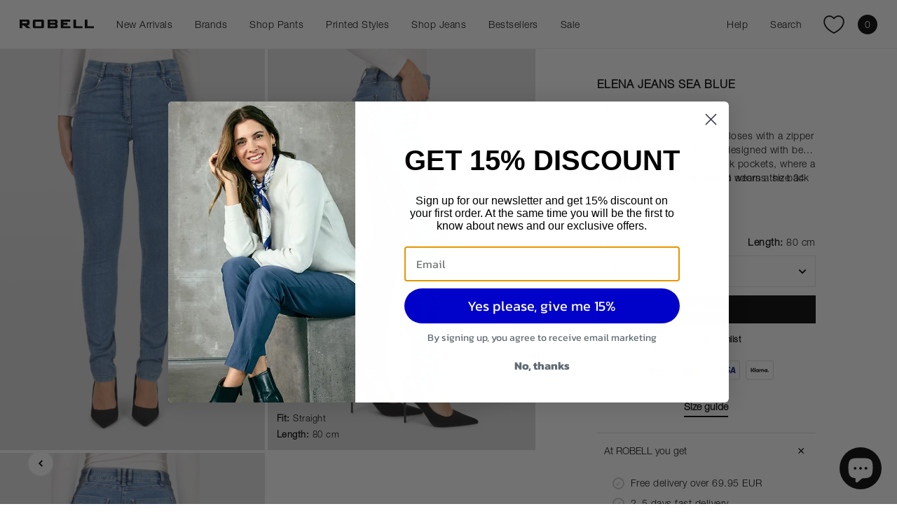

--- FILE ---
content_type: text/html; charset=utf-8
request_url: https://robell.eu/products/elena-jeans-sea-blue-62-80
body_size: 52606
content:
<!doctype html>
<html lang="en">
<head>
  <script>
  window.dataLayer = window.dataLayer || [];
  function gtag(){dataLayer.push(arguments);}

  gtag('consent', 'default', {
    ad_storage: 'denied',
    ad_user_data: 'denied',
    ad_personalization: 'denied',
    analytics_storage: 'denied',
    wait_for_update: 500
  });

  gtag('set', 'ads_data_redaction', true);
  gtag('js', new Date());
</script>

<script
  id="CookieConsent"
  src="https://policy.app.cookieinformation.com/uc.js"
  data-culture="EN"
  data-gcm-enabled="true"
  data-gcm-version="2.0">
</script>

<script async src="https://www.googletagmanager.com/gtag/js?id=G-E4MBY727CZ"></script>
<script>
  gtag('config', 'G-E4MBY727CZ', { debug_mode: true });
  gtag('config', 'AW-17613747184');
</script><meta charset="utf-8">
<meta http-equiv="X-UA-Compatible" content="IE=edge">
<meta name="viewport" content="width=device-width,initial-scale=1"><meta name="theme-color" content="#000000"><link rel="apple-touch-icon" sizes="180x180" href="//robell.eu/cdn/shop/files/Untitled-1_180x180_crop_center.jpg?v=1644491495">
  <link rel="icon" type="image/png" sizes="32x32" href="//robell.eu/cdn/shop/files/Untitled-1_32x32_crop_center.jpg?v=1644491495">
  <link rel="icon" type="image/png" sizes="16x16" href="//robell.eu/cdn/shop/files/Untitled-1_16x16_crop_center.jpg?v=1644491495"><meta property="og:url" content="https://robell.eu/products/elena-jeans-sea-blue-62-80">
<meta property="og:site_name" content="ROBELL (EN)">
<meta property="og:type" content="product">
<meta property="og:title" content="ROBELL ELENA JEANS SEA BLUE">
<meta property="og:description" content="Elena is a jeans model and closes with a zipper and a button. The model is designed with belt loops, front pockets and back pockets, where a decorative embroidery pattern adorns the back pockets. This Elena model has a snug fit at the waist and hips and a more relaxed fit at the calf and ankles. Straight fit Regular wa"><meta property="og:image:secure_url" content="https://robell.eu/cdn/shop/files/001-51455-05448-0-62K_1200x630_crop_center.jpg?v=1726653200">
  <meta property="og:image" content="https://robell.eu/cdn/shop/files/001-51455-05448-0-62K_1200x630_crop_center.jpg?v=1726653200">
  <meta content="1200" property="og:image:width">
  <meta content="630" property="og:image:height"><meta property="og:price:amount" content="119,95">
  <meta property="og:price:currency" content="EUR"><meta name="twitter:title" content="ROBELL (EN)">
<meta name="twitter:description" content="ROBELL (EN)"><meta content="https://robell.eu/cdn/shop/files/001-51455-05448-0-62K_4096x4096_crop_center.jpg?v=1726653200" name="twitter:image"><script type="application/ld+json">
  {
    "@context": "http://schema.org",
    "@type": "Product",
    "offers": [{
          "@type": "Offer",
          "name": "34",
          "availability":"https://schema.org/InStock",
          "price": 119.95,
          "priceCurrency": "EUR",
          "priceValidUntil": "2026-02-01","sku": "001514550544800006202","url": "\/products\/elena-jeans-sea-blue-62-80?variant=43390070882518"
        },
{
          "@type": "Offer",
          "name": "36",
          "availability":"https://schema.org/InStock",
          "price": 119.95,
          "priceCurrency": "EUR",
          "priceValidUntil": "2026-02-01","sku": "001514550544800006203","url": "\/products\/elena-jeans-sea-blue-62-80?variant=43390070915286"
        },
{
          "@type": "Offer",
          "name": "38",
          "availability":"https://schema.org/OutOfStock",
          "price": 119.95,
          "priceCurrency": "EUR",
          "priceValidUntil": "2026-02-01","sku": "001514550544800006204","url": "\/products\/elena-jeans-sea-blue-62-80?variant=43390070948054"
        },
{
          "@type": "Offer",
          "name": "40",
          "availability":"https://schema.org/InStock",
          "price": 119.95,
          "priceCurrency": "EUR",
          "priceValidUntil": "2026-02-01","sku": "001514550544800006205","url": "\/products\/elena-jeans-sea-blue-62-80?variant=43390070980822"
        },
{
          "@type": "Offer",
          "name": "42",
          "availability":"https://schema.org/InStock",
          "price": 119.95,
          "priceCurrency": "EUR",
          "priceValidUntil": "2026-02-01","sku": "001514550544800006206","url": "\/products\/elena-jeans-sea-blue-62-80?variant=43390071013590"
        },
{
          "@type": "Offer",
          "name": "44",
          "availability":"https://schema.org/InStock",
          "price": 119.95,
          "priceCurrency": "EUR",
          "priceValidUntil": "2026-02-01","sku": "001514550544800006207","url": "\/products\/elena-jeans-sea-blue-62-80?variant=43390071046358"
        },
{
          "@type": "Offer",
          "name": "46",
          "availability":"https://schema.org/InStock",
          "price": 119.95,
          "priceCurrency": "EUR",
          "priceValidUntil": "2026-02-01","sku": "001514550544800006208","url": "\/products\/elena-jeans-sea-blue-62-80?variant=43390071079126"
        },
{
          "@type": "Offer",
          "name": "48",
          "availability":"https://schema.org/InStock",
          "price": 119.95,
          "priceCurrency": "EUR",
          "priceValidUntil": "2026-02-01","sku": "001514550544800006209","url": "\/products\/elena-jeans-sea-blue-62-80?variant=43390071111894"
        },
{
          "@type": "Offer",
          "name": "50",
          "availability":"https://schema.org/InStock",
          "price": 119.95,
          "priceCurrency": "EUR",
          "priceValidUntil": "2026-02-01","sku": "001514550544800006210","url": "\/products\/elena-jeans-sea-blue-62-80?variant=43390071144662"
        },
{
          "@type": "Offer",
          "name": "52",
          "availability":"https://schema.org/InStock",
          "price": 119.95,
          "priceCurrency": "EUR",
          "priceValidUntil": "2026-02-01","sku": "001514550544800006211","url": "\/products\/elena-jeans-sea-blue-62-80?variant=43390071177430"
        }
],
      "gtin13": "5700943279765",
      "productId": "5700943279765",
    "brand": {
      "name": "Robell"
    },
    "name": "ROBELL ELENA JEANS SEA BLUE",
    "description": "Elena is a jeans model and closes with a zipper and a button. The model is designed with belt loops, front pockets and back pockets, where a decorative embroidery pattern adorns the back pockets. This Elena model has a snug fit at the waist and hips and a more relaxed fit at the calf and ankles.\n\nStraight fit\nRegular waist\nRegular length\n\n \nThe model is 173 cm tall and wears a size 34",
    "category": "Jeans",
    "url": "/products/elena-jeans-sea-blue-62-80",
    "sku": "001514550544800006202",
    "image": {
      "@type": "ImageObject",
      "url": "https:files/001-51455-05448-0-62K.jpg",
      "image": "https:files/001-51455-05448-0-62K.jpg",
      "name": "ROBELL ELENA JEANS SEA BLUE",
      "width": 1000,
      "height": 1500
    }
  }
  </script><script type="application/ld+json">
{
  "@context": "http://schema.org",
  "@type": "BreadcrumbList",
  "itemListElement": [{
      "@type": "ListItem",
      "position": 1,
      "name": "Home",
      "item": "https:\/\/robell.eu"
    },{
          "@type": "ListItem",
          "position": 2,
          "name": "ROBELL ELENA JEANS SEA BLUE",
          "item": "https:\/\/robell.eu\/products\/elena-jeans-sea-blue-62-80"
        }]
}
</script>
<title>ROBELL ELENA JEANS SEA BLUE</title><meta name="description" content="Elena is a jeans model and closes with a zipper and a button. The model is designed with belt loops, front pockets and back pockets, where a decorative embroidery pattern adorns the back pockets. This Elena model has a snug fit at the waist and hips and a more relaxed fit at the calf and ankles. Straight fit Regular wa"><link rel="canonical" href="https://robell.eu/products/elena-jeans-sea-blue-62-80">
<link rel="preload" href="//robell.eu/cdn/shop/t/3/assets/app.css?v=89743989039600060191768893129" as="style">
<link rel="preload" href="//robell.eu/cdn/shop/t/3/assets/customer.css?v=4045" as="style">

<script>
window.theme = {
  strings: {
    addToCart: "Add to cart",
    adding: "Adding to cart...",
    soldOut: "Sold out",
    unavailable: "Unavailable",
		readMore: "Read more",
		remove: "Remove",
		sendingToCheckout: "Sending you to checkout",
		newsletterObj: {
			placeholder: "Your email here",
			alreadySubscribed: "You\u0026#39;re already subscribed",
			insertValidEmail: "Please insert a valid email address",
			thankYou: "Thank you for subscribing",
			acceptTerms: "Please accept our terms and conditions"
		},
		searchObj: {
			title: "Search",
			close: "Close",
			noResults: "No search results found for",
			viewAllProducts: "View all products"
		},
		productItem: {
			discountText: "-{{ discount }}%",
			colorLabel: "+ Has multiple colors",
			fit: "Fit",
			length: "Length"
		},
    filter: {
      allActive: "All",
    }
  },
  moneyFormat: "€{{amount_with_comma_separator}}",
  cart: {"note":null,"attributes":{},"original_total_price":0,"total_price":0,"total_discount":0,"total_weight":0.0,"item_count":0,"items":[],"requires_shipping":false,"currency":"EUR","items_subtotal_price":0,"cart_level_discount_applications":[],"checkout_charge_amount":0},
	currency: "EUR",
	cartEmpty: "Your cart is empty.",
	seeProducts: "See all products",
	shippingPrice: 595,
	shippingLimit: 6995,
	freeShipping: "Free",
	remove: "Remove",
	fileUrl: "\/\/robell.eu\/cdn\/shop\/files\/xxx.svg?v=4045",
	excludeStrings: ["robell"," 54159"," Light"," deep"," dark"," LIGHT"],
  sorting: {},
}
</script>

<script src="//robell.eu/cdn/shop/t/3/assets/shared.js?v=110364286599548384051686724461" defer></script>
<script src="//robell.eu/cdn/shop/t/3/assets/app.js?v=171847280678541678211753777448" defer></script>
<script src="//robell.eu/cdn/shopifycloud/storefront/assets/themes_support/option_selection-b017cd28.js" defer></script><script src="//robell.eu/cdn/shop/t/3/assets/product.js?v=51291581141418198771762421416" defer></script><link href="//robell.eu/cdn/shop/t/3/assets/app.css?v=89743989039600060191768893129" rel="stylesheet" type="text/css" media="all" /><script>
	window.dataLayer = window.dataLayer || [];
</script><script>
	// Item object
	var itemObject = {
		item_id: 43390070882518,
		item_name: "ROBELL ELENA JEANS SEA BLUE",
		currency: "EUR",
		item_brand: "Robell",
		item_category: "Jeans",
		item_variant: "34",
		price: 11995 / 100,
		quantity: 1
	}

	document.addEventListener('DOMContentLoaded', () => {
		// View item
		dataLayer.push({ ecommerce: null });  // Clear the previous ecommerce object.
		dataLayer.push({
			event: "view_item",
			ecommerce: {
				items: [itemObject]
			}
		});

		// Add to cart
		const addToCartBtn = document.querySelector('[data-submit-btn]')
		addToCartBtn?.addEventListener('click', () => {
			dataLayer.push({ ecommerce: null });  // Clear the previous ecommerce object.
			dataLayer.push({
				event: "add_to_cart",
				ecommerce: {
					items: [itemObject]
				}
			});
		})
	})

</script>
<!-- Google Tag Manager -->
<script>(function(w,d,s,l,i){w[l]=w[l]||[];w[l].push({'gtm.start':
new Date().getTime(),event:'gtm.js'});var f=d.getElementsByTagName(s)[0],
j=d.createElement(s),dl=l!='dataLayer'?'&l='+l:'';j.async=true;j.src=
'https://www.googletagmanager.com/gtm.js?id='+i+dl;f.parentNode.insertBefore(j,f);
})(window,document,'script','dataLayer','GTM-W3RBRBC');</script>
<!-- End Google Tag Manager -->



<!-- Google tag (gtag.js) -->
<script async="" src="https://www.googletagmanager.com/gtag/js?id=G-E4MBY727CZ"></script>
<script>
  window.dataLayer = window.dataLayer || [];
  function gtag(){dataLayer.push(arguments);}
  gtag('js', new Date());

  gtag('config', 'G-E4MBY727CZ');
</script><script src="//searchserverapi.com/widgets/shopify/init.js?a=2b0Y7u9u2B"></script>

  <script>window.performance && window.performance.mark && window.performance.mark('shopify.content_for_header.start');</script><meta id="shopify-digital-wallet" name="shopify-digital-wallet" content="/61829742806/digital_wallets/dialog">
<meta name="shopify-checkout-api-token" content="04069c6b0b2a398735c4c9316c6bc8b5">
<meta id="in-context-paypal-metadata" data-shop-id="61829742806" data-venmo-supported="false" data-environment="production" data-locale="en_US" data-paypal-v4="true" data-currency="EUR">
<link rel="alternate" type="application/json+oembed" href="https://robell.eu/products/elena-jeans-sea-blue-62-80.oembed">
<script async="async" src="/checkouts/internal/preloads.js?locale=en-DE"></script>
<script id="apple-pay-shop-capabilities" type="application/json">{"shopId":61829742806,"countryCode":"DK","currencyCode":"EUR","merchantCapabilities":["supports3DS"],"merchantId":"gid:\/\/shopify\/Shop\/61829742806","merchantName":"ROBELL (EN)","requiredBillingContactFields":["postalAddress","email","phone"],"requiredShippingContactFields":["postalAddress","email","phone"],"shippingType":"shipping","supportedNetworks":["visa","maestro","masterCard","amex"],"total":{"type":"pending","label":"ROBELL (EN)","amount":"1.00"},"shopifyPaymentsEnabled":true,"supportsSubscriptions":true}</script>
<script id="shopify-features" type="application/json">{"accessToken":"04069c6b0b2a398735c4c9316c6bc8b5","betas":["rich-media-storefront-analytics"],"domain":"robell.eu","predictiveSearch":true,"shopId":61829742806,"locale":"en"}</script>
<script>var Shopify = Shopify || {};
Shopify.shop = "robell-en.myshopify.com";
Shopify.locale = "en";
Shopify.currency = {"active":"EUR","rate":"1.0"};
Shopify.country = "DE";
Shopify.theme = {"name":"Live theme 1.02| ROBELL EN 21\/12-2024","id":129549107414,"schema_name":"Theme name","schema_version":"1.0","theme_store_id":887,"role":"main"};
Shopify.theme.handle = "null";
Shopify.theme.style = {"id":null,"handle":null};
Shopify.cdnHost = "robell.eu/cdn";
Shopify.routes = Shopify.routes || {};
Shopify.routes.root = "/";</script>
<script type="module">!function(o){(o.Shopify=o.Shopify||{}).modules=!0}(window);</script>
<script>!function(o){function n(){var o=[];function n(){o.push(Array.prototype.slice.apply(arguments))}return n.q=o,n}var t=o.Shopify=o.Shopify||{};t.loadFeatures=n(),t.autoloadFeatures=n()}(window);</script>
<script id="shop-js-analytics" type="application/json">{"pageType":"product"}</script>
<script defer="defer" async type="module" src="//robell.eu/cdn/shopifycloud/shop-js/modules/v2/client.init-shop-cart-sync_BT-GjEfc.en.esm.js"></script>
<script defer="defer" async type="module" src="//robell.eu/cdn/shopifycloud/shop-js/modules/v2/chunk.common_D58fp_Oc.esm.js"></script>
<script defer="defer" async type="module" src="//robell.eu/cdn/shopifycloud/shop-js/modules/v2/chunk.modal_xMitdFEc.esm.js"></script>
<script type="module">
  await import("//robell.eu/cdn/shopifycloud/shop-js/modules/v2/client.init-shop-cart-sync_BT-GjEfc.en.esm.js");
await import("//robell.eu/cdn/shopifycloud/shop-js/modules/v2/chunk.common_D58fp_Oc.esm.js");
await import("//robell.eu/cdn/shopifycloud/shop-js/modules/v2/chunk.modal_xMitdFEc.esm.js");

  window.Shopify.SignInWithShop?.initShopCartSync?.({"fedCMEnabled":true,"windoidEnabled":true});

</script>
<script>(function() {
  var isLoaded = false;
  function asyncLoad() {
    if (isLoaded) return;
    isLoaded = true;
    var urls = ["https:\/\/gallery.cevoid.com\/embed.js?shop=robell-en.myshopify.com","https:\/\/searchanise-ef84.kxcdn.com\/widgets\/shopify\/init.js?a=2b0Y7u9u2B\u0026shop=robell-en.myshopify.com"];
    for (var i = 0; i < urls.length; i++) {
      var s = document.createElement('script');
      s.type = 'text/javascript';
      s.async = true;
      s.src = urls[i];
      var x = document.getElementsByTagName('script')[0];
      x.parentNode.insertBefore(s, x);
    }
  };
  if(window.attachEvent) {
    window.attachEvent('onload', asyncLoad);
  } else {
    window.addEventListener('load', asyncLoad, false);
  }
})();</script>
<script id="__st">var __st={"a":61829742806,"offset":3600,"reqid":"bf3b217f-6624-4cb3-8631-3e569622aafd-1769063359","pageurl":"robell.eu\/products\/elena-jeans-sea-blue-62-80","u":"3dc5210104e4","p":"product","rtyp":"product","rid":7798979985622};</script>
<script>window.ShopifyPaypalV4VisibilityTracking = true;</script>
<script id="captcha-bootstrap">!function(){'use strict';const t='contact',e='account',n='new_comment',o=[[t,t],['blogs',n],['comments',n],[t,'customer']],c=[[e,'customer_login'],[e,'guest_login'],[e,'recover_customer_password'],[e,'create_customer']],r=t=>t.map((([t,e])=>`form[action*='/${t}']:not([data-nocaptcha='true']) input[name='form_type'][value='${e}']`)).join(','),a=t=>()=>t?[...document.querySelectorAll(t)].map((t=>t.form)):[];function s(){const t=[...o],e=r(t);return a(e)}const i='password',u='form_key',d=['recaptcha-v3-token','g-recaptcha-response','h-captcha-response',i],f=()=>{try{return window.sessionStorage}catch{return}},m='__shopify_v',_=t=>t.elements[u];function p(t,e,n=!1){try{const o=window.sessionStorage,c=JSON.parse(o.getItem(e)),{data:r}=function(t){const{data:e,action:n}=t;return t[m]||n?{data:e,action:n}:{data:t,action:n}}(c);for(const[e,n]of Object.entries(r))t.elements[e]&&(t.elements[e].value=n);n&&o.removeItem(e)}catch(o){console.error('form repopulation failed',{error:o})}}const l='form_type',E='cptcha';function T(t){t.dataset[E]=!0}const w=window,h=w.document,L='Shopify',v='ce_forms',y='captcha';let A=!1;((t,e)=>{const n=(g='f06e6c50-85a8-45c8-87d0-21a2b65856fe',I='https://cdn.shopify.com/shopifycloud/storefront-forms-hcaptcha/ce_storefront_forms_captcha_hcaptcha.v1.5.2.iife.js',D={infoText:'Protected by hCaptcha',privacyText:'Privacy',termsText:'Terms'},(t,e,n)=>{const o=w[L][v],c=o.bindForm;if(c)return c(t,g,e,D).then(n);var r;o.q.push([[t,g,e,D],n]),r=I,A||(h.body.append(Object.assign(h.createElement('script'),{id:'captcha-provider',async:!0,src:r})),A=!0)});var g,I,D;w[L]=w[L]||{},w[L][v]=w[L][v]||{},w[L][v].q=[],w[L][y]=w[L][y]||{},w[L][y].protect=function(t,e){n(t,void 0,e),T(t)},Object.freeze(w[L][y]),function(t,e,n,w,h,L){const[v,y,A,g]=function(t,e,n){const i=e?o:[],u=t?c:[],d=[...i,...u],f=r(d),m=r(i),_=r(d.filter((([t,e])=>n.includes(e))));return[a(f),a(m),a(_),s()]}(w,h,L),I=t=>{const e=t.target;return e instanceof HTMLFormElement?e:e&&e.form},D=t=>v().includes(t);t.addEventListener('submit',(t=>{const e=I(t);if(!e)return;const n=D(e)&&!e.dataset.hcaptchaBound&&!e.dataset.recaptchaBound,o=_(e),c=g().includes(e)&&(!o||!o.value);(n||c)&&t.preventDefault(),c&&!n&&(function(t){try{if(!f())return;!function(t){const e=f();if(!e)return;const n=_(t);if(!n)return;const o=n.value;o&&e.removeItem(o)}(t);const e=Array.from(Array(32),(()=>Math.random().toString(36)[2])).join('');!function(t,e){_(t)||t.append(Object.assign(document.createElement('input'),{type:'hidden',name:u})),t.elements[u].value=e}(t,e),function(t,e){const n=f();if(!n)return;const o=[...t.querySelectorAll(`input[type='${i}']`)].map((({name:t})=>t)),c=[...d,...o],r={};for(const[a,s]of new FormData(t).entries())c.includes(a)||(r[a]=s);n.setItem(e,JSON.stringify({[m]:1,action:t.action,data:r}))}(t,e)}catch(e){console.error('failed to persist form',e)}}(e),e.submit())}));const S=(t,e)=>{t&&!t.dataset[E]&&(n(t,e.some((e=>e===t))),T(t))};for(const o of['focusin','change'])t.addEventListener(o,(t=>{const e=I(t);D(e)&&S(e,y())}));const B=e.get('form_key'),M=e.get(l),P=B&&M;t.addEventListener('DOMContentLoaded',(()=>{const t=y();if(P)for(const e of t)e.elements[l].value===M&&p(e,B);[...new Set([...A(),...v().filter((t=>'true'===t.dataset.shopifyCaptcha))])].forEach((e=>S(e,t)))}))}(h,new URLSearchParams(w.location.search),n,t,e,['guest_login'])})(!0,!0)}();</script>
<script integrity="sha256-4kQ18oKyAcykRKYeNunJcIwy7WH5gtpwJnB7kiuLZ1E=" data-source-attribution="shopify.loadfeatures" defer="defer" src="//robell.eu/cdn/shopifycloud/storefront/assets/storefront/load_feature-a0a9edcb.js" crossorigin="anonymous"></script>
<script data-source-attribution="shopify.dynamic_checkout.dynamic.init">var Shopify=Shopify||{};Shopify.PaymentButton=Shopify.PaymentButton||{isStorefrontPortableWallets:!0,init:function(){window.Shopify.PaymentButton.init=function(){};var t=document.createElement("script");t.src="https://robell.eu/cdn/shopifycloud/portable-wallets/latest/portable-wallets.en.js",t.type="module",document.head.appendChild(t)}};
</script>
<script data-source-attribution="shopify.dynamic_checkout.buyer_consent">
  function portableWalletsHideBuyerConsent(e){var t=document.getElementById("shopify-buyer-consent"),n=document.getElementById("shopify-subscription-policy-button");t&&n&&(t.classList.add("hidden"),t.setAttribute("aria-hidden","true"),n.removeEventListener("click",e))}function portableWalletsShowBuyerConsent(e){var t=document.getElementById("shopify-buyer-consent"),n=document.getElementById("shopify-subscription-policy-button");t&&n&&(t.classList.remove("hidden"),t.removeAttribute("aria-hidden"),n.addEventListener("click",e))}window.Shopify?.PaymentButton&&(window.Shopify.PaymentButton.hideBuyerConsent=portableWalletsHideBuyerConsent,window.Shopify.PaymentButton.showBuyerConsent=portableWalletsShowBuyerConsent);
</script>
<script data-source-attribution="shopify.dynamic_checkout.cart.bootstrap">document.addEventListener("DOMContentLoaded",(function(){function t(){return document.querySelector("shopify-accelerated-checkout-cart, shopify-accelerated-checkout")}if(t())Shopify.PaymentButton.init();else{new MutationObserver((function(e,n){t()&&(Shopify.PaymentButton.init(),n.disconnect())})).observe(document.body,{childList:!0,subtree:!0})}}));
</script>
<link id="shopify-accelerated-checkout-styles" rel="stylesheet" media="screen" href="https://robell.eu/cdn/shopifycloud/portable-wallets/latest/accelerated-checkout-backwards-compat.css" crossorigin="anonymous">
<style id="shopify-accelerated-checkout-cart">
        #shopify-buyer-consent {
  margin-top: 1em;
  display: inline-block;
  width: 100%;
}

#shopify-buyer-consent.hidden {
  display: none;
}

#shopify-subscription-policy-button {
  background: none;
  border: none;
  padding: 0;
  text-decoration: underline;
  font-size: inherit;
  cursor: pointer;
}

#shopify-subscription-policy-button::before {
  box-shadow: none;
}

      </style>

<script>window.performance && window.performance.mark && window.performance.mark('shopify.content_for_header.end');</script>

<!-- TrustBox script -->
<script type="text/javascript" src="//widget.trustpilot.com/bootstrap/v5/tp.widget.bootstrap.min.js" async></script>
<!-- End TrustBox script -->

<!-- BEGIN app block: shopify://apps/klaviyo-email-marketing-sms/blocks/klaviyo-onsite-embed/2632fe16-c075-4321-a88b-50b567f42507 -->












  <script async src="https://static.klaviyo.com/onsite/js/W6k9me/klaviyo.js?company_id=W6k9me"></script>
  <script>!function(){if(!window.klaviyo){window._klOnsite=window._klOnsite||[];try{window.klaviyo=new Proxy({},{get:function(n,i){return"push"===i?function(){var n;(n=window._klOnsite).push.apply(n,arguments)}:function(){for(var n=arguments.length,o=new Array(n),w=0;w<n;w++)o[w]=arguments[w];var t="function"==typeof o[o.length-1]?o.pop():void 0,e=new Promise((function(n){window._klOnsite.push([i].concat(o,[function(i){t&&t(i),n(i)}]))}));return e}}})}catch(n){window.klaviyo=window.klaviyo||[],window.klaviyo.push=function(){var n;(n=window._klOnsite).push.apply(n,arguments)}}}}();</script>

  
    <script id="viewed_product">
      if (item == null) {
        var _learnq = _learnq || [];

        var MetafieldReviews = null
        var MetafieldYotpoRating = null
        var MetafieldYotpoCount = null
        var MetafieldLooxRating = null
        var MetafieldLooxCount = null
        var okendoProduct = null
        var okendoProductReviewCount = null
        var okendoProductReviewAverageValue = null
        try {
          // The following fields are used for Customer Hub recently viewed in order to add reviews.
          // This information is not part of __kla_viewed. Instead, it is part of __kla_viewed_reviewed_items
          MetafieldReviews = {};
          MetafieldYotpoRating = null
          MetafieldYotpoCount = null
          MetafieldLooxRating = null
          MetafieldLooxCount = null

          okendoProduct = null
          // If the okendo metafield is not legacy, it will error, which then requires the new json formatted data
          if (okendoProduct && 'error' in okendoProduct) {
            okendoProduct = null
          }
          okendoProductReviewCount = okendoProduct ? okendoProduct.reviewCount : null
          okendoProductReviewAverageValue = okendoProduct ? okendoProduct.reviewAverageValue : null
        } catch (error) {
          console.error('Error in Klaviyo onsite reviews tracking:', error);
        }

        var item = {
          Name: "ROBELL ELENA JEANS SEA BLUE",
          ProductID: 7798979985622,
          Categories: ["80cm Length","All Products","Bestseller jeans","Bestsellers","Blue Jeans","Blue pants","Classic fitguide","Elena Jeans","Elena Pants","Full Lenght","Jeans","Jeans – Perfect Fit and Timeless Style","MakeInfluence","New Arrivals","Straight fit","Straight fit jeans","Stretch jeans","Upsell"],
          ImageURL: "https://robell.eu/cdn/shop/files/001-51455-05448-0-62K_grande.jpg?v=1726653200",
          URL: "https://robell.eu/products/elena-jeans-sea-blue-62-80",
          Brand: "Robell",
          Price: "€119,95",
          Value: "119,95",
          CompareAtPrice: "€0,00"
        };
        _learnq.push(['track', 'Viewed Product', item]);
        _learnq.push(['trackViewedItem', {
          Title: item.Name,
          ItemId: item.ProductID,
          Categories: item.Categories,
          ImageUrl: item.ImageURL,
          Url: item.URL,
          Metadata: {
            Brand: item.Brand,
            Price: item.Price,
            Value: item.Value,
            CompareAtPrice: item.CompareAtPrice
          },
          metafields:{
            reviews: MetafieldReviews,
            yotpo:{
              rating: MetafieldYotpoRating,
              count: MetafieldYotpoCount,
            },
            loox:{
              rating: MetafieldLooxRating,
              count: MetafieldLooxCount,
            },
            okendo: {
              rating: okendoProductReviewAverageValue,
              count: okendoProductReviewCount,
            }
          }
        }]);
      }
    </script>
  




  <script>
    window.klaviyoReviewsProductDesignMode = false
  </script>







<!-- END app block --><!-- BEGIN app block: shopify://apps/elevar-conversion-tracking/blocks/dataLayerEmbed/bc30ab68-b15c-4311-811f-8ef485877ad6 -->



<script type="module" dynamic>
  const configUrl = "/a/elevar/static/configs/0868423af8eac4af2c7b425c465ac16f89a63a78/config.js";
  const config = (await import(configUrl)).default;
  const scriptUrl = config.script_src_app_theme_embed;

  if (scriptUrl) {
    const { handler } = await import(scriptUrl);

    await handler(
      config,
      {
        cartData: {
  marketId: "2235597014",
  attributes:{},
  cartTotal: "0.0",
  currencyCode:"EUR",
  items: []
}
,
        user: {cartTotal: "0.0",
    currencyCode:"EUR",customer: {},
}
,
        isOnCartPage:false,
        collectionView:null,
        searchResultsView:null,
        productView:{
    attributes:{},
    currencyCode:"EUR",defaultVariant: {id:"001514550544800006202",name:"ROBELL ELENA JEANS SEA BLUE",
        brand:"Robell",
        category:"Jeans",
        variant:"34",
        price: "119.95",
        productId: "7798979985622",
        variantId: "43390070882518",
        compareAtPrice: "0.0",image:"\/\/robell.eu\/cdn\/shop\/files\/001-51455-05448-0-62K.jpg?v=1726653200",url:"\/products\/elena-jeans-sea-blue-62-80?variant=43390070882518"},items: [{id:"001514550544800006202",name:"ROBELL ELENA JEANS SEA BLUE",
          brand:"Robell",
          category:"Jeans",
          variant:"34",
          price: "119.95",
          productId: "7798979985622",
          variantId: "43390070882518",
          compareAtPrice: "0.0",image:"\/\/robell.eu\/cdn\/shop\/files\/001-51455-05448-0-62K.jpg?v=1726653200",url:"\/products\/elena-jeans-sea-blue-62-80?variant=43390070882518"},{id:"001514550544800006203",name:"ROBELL ELENA JEANS SEA BLUE",
          brand:"Robell",
          category:"Jeans",
          variant:"36",
          price: "119.95",
          productId: "7798979985622",
          variantId: "43390070915286",
          compareAtPrice: "0.0",image:"\/\/robell.eu\/cdn\/shop\/files\/001-51455-05448-0-62K.jpg?v=1726653200",url:"\/products\/elena-jeans-sea-blue-62-80?variant=43390070915286"},{id:"001514550544800006204",name:"ROBELL ELENA JEANS SEA BLUE",
          brand:"Robell",
          category:"Jeans",
          variant:"38",
          price: "119.95",
          productId: "7798979985622",
          variantId: "43390070948054",
          compareAtPrice: "0.0",image:"\/\/robell.eu\/cdn\/shop\/files\/001-51455-05448-0-62K.jpg?v=1726653200",url:"\/products\/elena-jeans-sea-blue-62-80?variant=43390070948054"},{id:"001514550544800006205",name:"ROBELL ELENA JEANS SEA BLUE",
          brand:"Robell",
          category:"Jeans",
          variant:"40",
          price: "119.95",
          productId: "7798979985622",
          variantId: "43390070980822",
          compareAtPrice: "0.0",image:"\/\/robell.eu\/cdn\/shop\/files\/001-51455-05448-0-62K.jpg?v=1726653200",url:"\/products\/elena-jeans-sea-blue-62-80?variant=43390070980822"},{id:"001514550544800006206",name:"ROBELL ELENA JEANS SEA BLUE",
          brand:"Robell",
          category:"Jeans",
          variant:"42",
          price: "119.95",
          productId: "7798979985622",
          variantId: "43390071013590",
          compareAtPrice: "0.0",image:"\/\/robell.eu\/cdn\/shop\/files\/001-51455-05448-0-62K.jpg?v=1726653200",url:"\/products\/elena-jeans-sea-blue-62-80?variant=43390071013590"},{id:"001514550544800006207",name:"ROBELL ELENA JEANS SEA BLUE",
          brand:"Robell",
          category:"Jeans",
          variant:"44",
          price: "119.95",
          productId: "7798979985622",
          variantId: "43390071046358",
          compareAtPrice: "0.0",image:"\/\/robell.eu\/cdn\/shop\/files\/001-51455-05448-0-62K.jpg?v=1726653200",url:"\/products\/elena-jeans-sea-blue-62-80?variant=43390071046358"},{id:"001514550544800006208",name:"ROBELL ELENA JEANS SEA BLUE",
          brand:"Robell",
          category:"Jeans",
          variant:"46",
          price: "119.95",
          productId: "7798979985622",
          variantId: "43390071079126",
          compareAtPrice: "0.0",image:"\/\/robell.eu\/cdn\/shop\/files\/001-51455-05448-0-62K.jpg?v=1726653200",url:"\/products\/elena-jeans-sea-blue-62-80?variant=43390071079126"},{id:"001514550544800006209",name:"ROBELL ELENA JEANS SEA BLUE",
          brand:"Robell",
          category:"Jeans",
          variant:"48",
          price: "119.95",
          productId: "7798979985622",
          variantId: "43390071111894",
          compareAtPrice: "0.0",image:"\/\/robell.eu\/cdn\/shop\/files\/001-51455-05448-0-62K.jpg?v=1726653200",url:"\/products\/elena-jeans-sea-blue-62-80?variant=43390071111894"},{id:"001514550544800006210",name:"ROBELL ELENA JEANS SEA BLUE",
          brand:"Robell",
          category:"Jeans",
          variant:"50",
          price: "119.95",
          productId: "7798979985622",
          variantId: "43390071144662",
          compareAtPrice: "0.0",image:"\/\/robell.eu\/cdn\/shop\/files\/001-51455-05448-0-62K.jpg?v=1726653200",url:"\/products\/elena-jeans-sea-blue-62-80?variant=43390071144662"},{id:"001514550544800006211",name:"ROBELL ELENA JEANS SEA BLUE",
          brand:"Robell",
          category:"Jeans",
          variant:"52",
          price: "119.95",
          productId: "7798979985622",
          variantId: "43390071177430",
          compareAtPrice: "0.0",image:"\/\/robell.eu\/cdn\/shop\/files\/001-51455-05448-0-62K.jpg?v=1726653200",url:"\/products\/elena-jeans-sea-blue-62-80?variant=43390071177430"},]
  },
        checkoutComplete: null
      }
    );
  }
</script>


<!-- END app block --><!-- BEGIN app block: shopify://apps/blockx-country-blocker/blocks/app-embed/b7d028e1-4369-4ca2-8d8c-e7d90d1ba404 --><script src="https://country-blocker.zend-apps.com/scripts/8266/ff7c6b322d982194ef32e74820a3fff4.js" async></script><!-- END app block --><!-- BEGIN app block: shopify://apps/tipo-related-products/blocks/app-embed/75cf2d86-3988-45e7-8f28-ada23c99704f --><script type="text/javascript">
  
    
    
    var Globo = Globo || {};
    window.Globo.RelatedProducts = window.Globo.RelatedProducts || {}; window.moneyFormat = "€{{amount_with_comma_separator}}"; window.shopCurrency = "EUR";
    window.globoRelatedProductsConfig = {
      __webpack_public_path__ : "https://cdn.shopify.com/extensions/019a6293-eea2-75db-9d64-cc7878a1288f/related-test-cli3-121/assets/", apiUrl: "https://related-products.globo.io/api", alternateApiUrl: "https://related-products.globo.io",
      shop: "robell-en.myshopify.com", domain: "robell.eu",themeOs20: true, page: 'product',
      customer:null,
      urls:  { search: "\/search", collection: "\/collections" },
      translation: {"add_to_cart":"Add to cart","added_to_cart":"Added to cart","add_selected_to_cart":"Add selected to cart","added_selected_to_cart":"Added selected to cart","sale":"Sale","total_price":"Total price:","this_item":"This item:","sold_out":"Sold out","add_to_cart_short":"ADD","added_to_cart_short":"ADDED"},
      settings: {"hidewatermark":false,"redirect":true,"new_tab":false,"image_ratio":"4:6","hidden_tags":null,"exclude_tags":"*noecom","hidden_collections":[],"carousel_autoplay":false,"carousel_disable_in_mobile":false,"carousel_items":"24","hideprice":false,"discount":{"enable":false,"condition":"any","type":"percentage","value":10},"sold_out":false,"carousel_loop":false,"carousel_rtl":false,"visible_tags":null},
      boughtTogetherIds: {},
      trendingProducts: [7919500558550,7919509504214,8555755176281,7993213386966,14854004441433,14854047859033,14854026002777,7919500230870,7973834522838,7747603693782,7747604349142,15843135586649,7919502983382,7747606511830,7605423636694,7919499804886,8391296811353,8532303020377,7747702816982,7747603169494,14854071386457,14854040519001,14854041207129,15249672700249,7747249733846,7747702915286,8531103777113,8531103678809,7919499313366,8531101778265,8532314489177,7747610312918,15272882864473,7747253960918,7747236004054,8371956220249,7747605397718,8531105513817,8532304101721,15843143811417,7919509045462,15843135881561,15844477043033,9657121702233,7747241214166,7919499411670,7747604840662,8727749689689,9657099321689,15843130900825],
      productBoughtTogether: {"type":"product_bought_together","enable":true,"title":{"text":"Frequently Bought Together","color":"#121212","fontSize":"24","align":"left"},"subtitle":{"text":null,"color":"#121212","fontSize":"18"},"limit":12,"maxWidth":3000,"conditions":[{"id":"bought_together","status":1},{"id":"tags","type":"same","status":1,"rules":["robell","bella","marie","elena","nena","mimi","hygge","jacklyn","rose","star","christy","melly","maraike"]},{"id":"collection","type":"same","status":1},{"id":"vendor","type":"same","status":1},{"id":"type","type":"same","status":1},{"id":"manual","status":0},{"id":"global","status":0}],"template":{"id":"1","elements":["price","saleLabel","customCarousel"],"productTitle":{"fontSize":"12","color":"#121212"},"productPrice":{"fontSize":"14","color":"#121212"},"productOldPrice":{"fontSize":"14","color":"#121212"},"button":{"fontSize":"14","color":"#FFFFFF","backgroundColor":"#121212"},"saleLabel":{"color":"#FFFFFF","backgroundColor":"#b43333"},"this_item":true,"selected":true,"customCarousel":{"large":5,"small":5,"tablet":3}},"random":false,"discount":true},
      productRelated: {"type":"product_related","enable":true,"title":{"text":"You may also like","color":"#121212","fontSize":"24","align":"left"},"subtitle":{"text":null,"color":"#121212","fontSize":"15"},"limit":12,"maxWidth":3000,"conditions":[{"id":"bought_together","status":1},{"id":"tags","type":"same","status":1,"rules":["Bella","Bella 05","Bella 09","ROSE","Rose 07","Rose 09","NENA","NENA 09","Marie","Marie 07","Marie 09","Mimi","HYGGE","ELENA","Elena 09","Jacklyn","Jacklyn 07","Jacquard","Star 09","Star","fit_Flared","fit_Modern Fit","fit_Relaxed fit","fit_Regular fit","fit_Skinny fit","fit_Slim fit","3\/4 Length","Knee Length","length_40","length_40 cm","length_55","length_55 cm","length_65","7\/8 Length","length_68","length_68 cm","length_73","length_75","length_80 cm","length_80","length_78 cm","length_78","length_75 cm","color_Almond Brown","color_Aqua Green","color_Black","color_Blue","color_Camel","color_Charcoal Grey","color_Citrus","color_Cocoa Brown","color_Coral","color_Cream","color_Dark Brown","color_Dark Green","color_Dark Grey","color_Dark Olive","color_Deep Cobalt Blue","color_Deep Orchid","color_Elephant Grey","color_Gold","color_Fuchsia","color_Frost Grey","color_Forrest Green","color_Graphite","color_Grass Green","color_Green","color_Grey","color_Lake Blue","color_Leather Brown","color_Liberty Blue","color_Light Grey","color_Light Pistacio","color_Light Taupe","color_LightGreen","color_Lime Green","color_Loden Green","color_Mandarin","color_Mint","color_Moss","color_Musstone","color_Nautical Blue","color_Navy","color_Navy-Navy","color_Off White","color_Pacific Blue","color_Pale Blue","color_Pale Rose","color_Pearl Grey","color_Pearlgrey","color_Petroleum","color_Pink","color_Pistachio","color_Plum Purple","color_Purple","color_Red","color_Rose","color_Royal Blue","color_Royal Purple","color_Rust Orange","color_Sand","color_Sangria","color_Scarlet Red","color_Sea Blue","color_Silver","color_Storm Grey","color_Sunshine","color_Taupe","color_Steel Blue","color_Toffee","color_Tomato Red","color_Violet","color_White","color_Wild Rose","color_Winter Rosé","Floral","Camouflage","Check","Stripes"]},{"id":"collection","type":"same","status":1},{"id":"manual","status":0},{"id":"global","status":0},{"id":"vendor","type":"same","status":1},{"id":"type","type":"same","status":0}],"template":{"id":"1","elements":["customCarousel","price","saleLabel"],"productTitle":{"fontSize":"12","color":"#121212"},"productPrice":{"fontSize":"16","color":"#121212"},"productOldPrice":{"fontSize":"13","color":"#121212"},"button":{"fontSize":"13","color":"#FFFFFF","backgroundColor":"#121212"},"saleLabel":{"color":"#FFFFFF","backgroundColor":"#b43335"},"this_item":false,"selected":false,"customCarousel":{"large":5,"small":5,"tablet":"3","mobile":"2"}},"random":false,"discount":false},
      cart: {"type":"cart","enable":false,"title":{"text":"What else do you need?","color":"#121212","fontSize":"24","align":"left"},"subtitle":{"text":null,"color":"#121212","fontSize":"18"},"limit":"10","maxWidth":"1500","conditions":[{"id":"manual","status":1},{"id":"bought_together","status":1},{"id":"tags","type":"same","status":1},{"id":"global","status":1}],"template":{"id":"1","elements":["price","addToCartBtn","variantSelector","saleLabel","customCarousel"],"productTitle":{"fontSize":"13","color":"#121212"},"productPrice":{"fontSize":"16","color":"#121212"},"productOldPrice":{"fontSize":"13","color":"#121212"},"button":{"fontSize":"13","color":"#FFFFFF","backgroundColor":"#121212"},"saleLabel":{"color":"#FFFFFF","backgroundColor":"#334FB4"},"this_item":true,"selected":true},"random":false,"discount":false},
      basis_collection_handle: 'globo_basis_collection',
      widgets: [{"id":24252,"title":{"trans":[],"text":"The best selling products","color":"#212121","fontSize":"25","align":"center"},"subtitle":{"trans":[],"text":null,"color":"#212121","fontSize":"18"},"when":{"type":"all_product","datas":{"products":[],"collections":[],"tags":[]}},"conditions":{"type":["collection"],"datas":{"products":[],"collections":[],"tags":[]},"condition":{"id":414671405270,"title":"55cm Length","handle":"55cm-length","image":null}},"template":{"id":"1","elements":["price","saleLabel"],"productTitle":{"fontSize":"15","color":"#212121"},"productPrice":{"fontSize":"14","color":"#212121"},"productOldPrice":{"fontSize":"14","color":"#919191"},"button":{"fontSize":"14","color":"#ffffff","backgroundColor":"#212121"},"saleLabel":{"color":"#ffffff","backgroundColor":"#c00000"},"selected":true,"this_item":true,"customCarousel":{"large":"4","small":"3","tablet":"2","mobile":"2"}},"positions":["other"],"maxWidth":1170,"limit":6,"random":1,"discount":0,"sort":1,"enable":1,"created_at":"2025-08-22 08:23:39","app_version":2,"layout":null,"type":"widget"}],
      offers: [],
      view_name: 'globo.alsobought', cart_properties_name: '_bundle', upsell_properties_name: '_upsell_bundle',
      discounted_ids: [],discount_min_amount: 0,offerdiscounted_ids: [],offerdiscount_min_amount: 0,data: { ids: ["7798979985622"],handles: ["elena-jeans-sea-blue-62-80"], title : "ROBELL ELENA JEANS SEA BLUE", vendors: ["Robell"], types: ["Jeans"], tags: ["1","1-51455-5448-0","Blue","color_Sea Blue","colorcode_62","colorgroup_Blue","Denim","Elena","fit_Straight","Fixed waist","Iron at low temperature","length_80","linked_51455-5448-0","Long","material_28%Polyester","material_5%Elastane","material_67%Cotton","Mild drying process","NOOS","Normal care","Professional dry cleaning","Regular waist","Robell","Sea Blue","stylenumber_1-51455-5448-0","T - Straight","Uni","Wash by 30 degrees"], collections: [] },
        
        product: {id: "7798979985622", title: "ROBELL ELENA JEANS SEA BLUE", handle: "elena-jeans-sea-blue-62-80", price: 11995, compare_at_price: null, images: ["//robell.eu/cdn/shop/files/001-51455-05448-0-62K.jpg?v=1726653200"], variants: [{"id":43390070882518,"title":"34","option1":"34","option2":null,"option3":null,"sku":"001514550544800006202","requires_shipping":true,"taxable":true,"featured_image":null,"available":true,"name":"ROBELL ELENA JEANS SEA BLUE - 34","public_title":"34","options":["34"],"price":11995,"weight":0,"compare_at_price":null,"inventory_management":"shopify","barcode":"5700943279765","requires_selling_plan":false,"selling_plan_allocations":[]},{"id":43390070915286,"title":"36","option1":"36","option2":null,"option3":null,"sku":"001514550544800006203","requires_shipping":true,"taxable":true,"featured_image":null,"available":true,"name":"ROBELL ELENA JEANS SEA BLUE - 36","public_title":"36","options":["36"],"price":11995,"weight":0,"compare_at_price":null,"inventory_management":"shopify","barcode":"5700943279772","requires_selling_plan":false,"selling_plan_allocations":[]},{"id":43390070948054,"title":"38","option1":"38","option2":null,"option3":null,"sku":"001514550544800006204","requires_shipping":true,"taxable":true,"featured_image":null,"available":false,"name":"ROBELL ELENA JEANS SEA BLUE - 38","public_title":"38","options":["38"],"price":11995,"weight":0,"compare_at_price":null,"inventory_management":"shopify","barcode":"5700943279789","requires_selling_plan":false,"selling_plan_allocations":[]},{"id":43390070980822,"title":"40","option1":"40","option2":null,"option3":null,"sku":"001514550544800006205","requires_shipping":true,"taxable":true,"featured_image":null,"available":true,"name":"ROBELL ELENA JEANS SEA BLUE - 40","public_title":"40","options":["40"],"price":11995,"weight":0,"compare_at_price":null,"inventory_management":"shopify","barcode":"5700943279796","requires_selling_plan":false,"selling_plan_allocations":[]},{"id":43390071013590,"title":"42","option1":"42","option2":null,"option3":null,"sku":"001514550544800006206","requires_shipping":true,"taxable":true,"featured_image":null,"available":true,"name":"ROBELL ELENA JEANS SEA BLUE - 42","public_title":"42","options":["42"],"price":11995,"weight":0,"compare_at_price":null,"inventory_management":"shopify","barcode":"5700943279802","requires_selling_plan":false,"selling_plan_allocations":[]},{"id":43390071046358,"title":"44","option1":"44","option2":null,"option3":null,"sku":"001514550544800006207","requires_shipping":true,"taxable":true,"featured_image":null,"available":true,"name":"ROBELL ELENA JEANS SEA BLUE - 44","public_title":"44","options":["44"],"price":11995,"weight":0,"compare_at_price":null,"inventory_management":"shopify","barcode":"5700943279819","requires_selling_plan":false,"selling_plan_allocations":[]},{"id":43390071079126,"title":"46","option1":"46","option2":null,"option3":null,"sku":"001514550544800006208","requires_shipping":true,"taxable":true,"featured_image":null,"available":true,"name":"ROBELL ELENA JEANS SEA BLUE - 46","public_title":"46","options":["46"],"price":11995,"weight":0,"compare_at_price":null,"inventory_management":"shopify","barcode":"5700943279826","requires_selling_plan":false,"selling_plan_allocations":[]},{"id":43390071111894,"title":"48","option1":"48","option2":null,"option3":null,"sku":"001514550544800006209","requires_shipping":true,"taxable":true,"featured_image":null,"available":true,"name":"ROBELL ELENA JEANS SEA BLUE - 48","public_title":"48","options":["48"],"price":11995,"weight":0,"compare_at_price":null,"inventory_management":"shopify","barcode":"5700943279833","requires_selling_plan":false,"selling_plan_allocations":[]},{"id":43390071144662,"title":"50","option1":"50","option2":null,"option3":null,"sku":"001514550544800006210","requires_shipping":true,"taxable":true,"featured_image":null,"available":true,"name":"ROBELL ELENA JEANS SEA BLUE - 50","public_title":"50","options":["50"],"price":11995,"weight":0,"compare_at_price":null,"inventory_management":"shopify","barcode":"5700943279840","requires_selling_plan":false,"selling_plan_allocations":[]},{"id":43390071177430,"title":"52","option1":"52","option2":null,"option3":null,"sku":"001514550544800006211","requires_shipping":true,"taxable":true,"featured_image":null,"available":true,"name":"ROBELL ELENA JEANS SEA BLUE - 52","public_title":"52","options":["52"],"price":11995,"weight":0,"compare_at_price":null,"inventory_management":"shopify","barcode":"5700943279857","requires_selling_plan":false,"selling_plan_allocations":[]}], available: true, vendor: "Robell", product_type: "Jeans", tags: ["1","1-51455-5448-0","Blue","color_Sea Blue","colorcode_62","colorgroup_Blue","Denim","Elena","fit_Straight","Fixed waist","Iron at low temperature","length_80","linked_51455-5448-0","Long","material_28%Polyester","material_5%Elastane","material_67%Cotton","Mild drying process","NOOS","Normal care","Professional dry cleaning","Regular waist","Robell","Sea Blue","stylenumber_1-51455-5448-0","T - Straight","Uni","Wash by 30 degrees"], published_at:"2022-08-16 12:11:59 +0200"},cartdata:{ ids: [],handles: [], vendors: [], types: [], tags: [], collections: [] },upselldatas:{},cartitems:[],cartitemhandles: [],manualCollectionsDatas: {},layouts: [],
      no_image_url: "https://cdn.shopify.com/s/images/admin/no-image-large.gif",
      manualRecommendations:[], manualVendors:[], manualTags:[], manualProductTypes:[], manualCollections:[],
      app_version : 2,
      collection_handle: "", curPlan :  "PROFESSIONAL" ,
    }; globoRelatedProductsConfig.settings.hidewatermark= true;
     globoRelatedProductsConfig.manualCollections = []; globoRelatedProductsConfig.manualProductTypes = []; globoRelatedProductsConfig.manualTags = []; globoRelatedProductsConfig.manualVendors = [];    globoRelatedProductsConfig.data.collections = globoRelatedProductsConfig.data.collections.concat(["80cm-length","all-products","bestseller-jeans","bestsellers","blue-jeans","blue-pants","classic-fitguide","elena-jeans","elena-pants","full-lenght","jeans","jeans-all-brands","makeinfluence","new-arrivals","straight-fit","straight-fit-jeans","stretch-jeans","upsell"]);globoRelatedProductsConfig.boughtTogetherIds[7798979985622] = false;
        globoRelatedProductsConfig.boughtTogetherIds[7798979985622] =["7747601924310"];globoRelatedProductsConfig.upselldatas[7798979985622] = { title: "ROBELL ELENA JEANS SEA BLUE", collections :["80cm-length","all-products","bestseller-jeans","bestsellers","blue-jeans","blue-pants","classic-fitguide","elena-jeans","elena-pants","full-lenght","jeans","jeans-all-brands","makeinfluence","new-arrivals","straight-fit","straight-fit-jeans","stretch-jeans","upsell"], tags:["1","1-51455-5448-0","Blue","color_Sea Blue","colorcode_62","colorgroup_Blue","Denim","Elena","fit_Straight","Fixed waist","Iron at low temperature","length_80","linked_51455-5448-0","Long","material_28%Polyester","material_5%Elastane","material_67%Cotton","Mild drying process","NOOS","Normal care","Professional dry cleaning","Regular waist","Robell","Sea Blue","stylenumber_1-51455-5448-0","T - Straight","Uni","Wash by 30 degrees"], product_type:"Jeans"};
</script>
<style>
  
    
    
    
    
    
    

    
  
</style>
<script>
  document.addEventListener('DOMContentLoaded', function () {
    document.querySelectorAll('[class*=globo_widget_]').forEach(function (el) {
      if (el.clientWidth < 600) {
        el.classList.add('globo_widget_mobile');
      }
    });
  });
</script>

<!-- BEGIN app snippet: globo-alsobought-style -->
<style>
    .ga-products-box .ga-product_image:after{padding-top:100%;}
    @media only screen and (max-width:749px){.return-link-wrapper{margin-bottom:0 !important;}}
    
        
        
            
                
                
                  .ga-products-box .ga-product_image:after{padding-top:150.0%;}
                
            
        
    
    
        
#wigget_24252{max-width:1170px;margin:15px auto;} #wigget_24252 h2{color:#212121;font-size:25px;text-align:center;}  #wigget_24252 .ga-subtitle{color:#212121;font-size:18px;text-align:center;}  #wigget_24252 .ga-product_title, #wigget_24252 select.ga-product_variant_select{color:#212121;font-size:15px;} #wigget_24252 span.ga-product_price{color:#212121;font-size:14px;}  #wigget_24252 .ga-product_oldprice{color:#919191;font-size:14px;}  #wigget_24252 button.ga-product_addtocart, #wigget_24252 button.ga-addalltocart{color:#ffffff;background-color:#212121;font-size:14px;} #wigget_24252 .ga-label_sale{color:#ffffff;background-color:#c00000;}
        


            #ga-product_bought_together{max-width:3000px;margin:15px auto;} #ga-product_bought_together h2{color:#121212;font-size:24px;text-align:left;}  #ga-product_bought_together .ga-subtitle{color:#121212;font-size:18px;text-align:left;}  #ga-product_bought_together .ga-product_title, #ga-product_bought_together select.ga-product_variant_select{color:#121212;font-size:12px;} #ga-product_bought_together span.ga-product_price{color:#121212;font-size:14px;}  #ga-product_bought_together .ga-product_oldprice{color:#121212;font-size:14px;}  #ga-product_bought_together button.ga-product_addtocart, #ga-product_bought_together button.ga-addalltocart{color:#FFFFFF;background-color:#121212;font-size:14px;} #ga-product_bought_together .ga-label_sale{color:#FFFFFF;background-color:#b43333;} #ga-product_related{max-width:3000px;margin:15px auto;} #ga-product_related h2{color:#121212;font-size:24px;text-align:left;}  #ga-product_related .ga-subtitle{color:#121212;font-size:15px;text-align:left;}  #ga-product_related .ga-product_title, #ga-product_related select.ga-product_variant_select{color:#121212;font-size:12px;} #ga-product_related span.ga-product_price{color:#121212;font-size:16px;}  #ga-product_related .ga-product_oldprice{color:#121212;font-size:13px;}  #ga-product_related button.ga-product_addtocart, #ga-product_related button.ga-addalltocart{color:#FFFFFF;background-color:#121212;font-size:13px;} #ga-product_related .ga-label_sale{color:#FFFFFF;background-color:#b43335;}
        
        
        #ga-cart{max-width:1500px;margin:15px auto;} #ga-cart h2{color:#121212;font-size:24px;text-align:left;}  #ga-cart .ga-subtitle{color:#121212;font-size:18px;text-align:left;}  #ga-cart .ga-product_title, #ga-cart select.ga-product_variant_select{color:#121212;font-size:13px;} #ga-cart span.ga-product_price{color:#121212;font-size:16px;}  #ga-cart .ga-product_oldprice{color:#121212;font-size:13px;}  #ga-cart button.ga-product_addtocart, #ga-cart button.ga-addalltocart{color:#FFFFFF;background-color:#121212;font-size:13px;} #ga-cart .ga-label_sale{color:#FFFFFF;background-color:#334FB4;}
    </style>
<!-- END app snippet --><!-- BEGIN app snippet: globo-alsobought-template -->
<script id="globoRelatedProductsTemplate2" type="template/html">
  {% if box.template.id == 1 or box.template.id == '1' %}
  <div id="{{box.id}}" data-title="{{box.title.text | escape}}" class="ga ga-template_1 ga-products-box ga-template_themeid_{{ theme_store_id  }}"> {% if box.title and box.title.text and box.title.text != '' %} <h2 class="ga-title section-title"> <span>{{box.title.text}}</span> </h2> {% endif %} {% if box.subtitle and box.subtitle.text and box.subtitle.text != '' %} <div class="ga-subtitle">{{box.subtitle.text}}</div> {% endif %} <div class="ga-products"> <div class="ga-carousel_wrapper"> <div class="ga-carousel gowl-carousel" data-products-count="{{products.size}}"> {% for product in products %} {% assign first_available_variant = false %} {% for variant in product.variants %} {% if first_available_variant == false and variant.available %} {% assign first_available_variant = variant %} {% endif %} {% endfor %} {% if first_available_variant == false %} {% assign first_available_variant = product.variants[0] %} {% endif %} {% if product.images[0] %} {% assign featured_image = product.images[0] | img_url: '350x' %} {% else %} {% assign featured_image = no_image_url | img_url: '350x' %} {% endif %} <div class="ga-product" data-product-id="{{product.id}}"> <a {% if settings.new_tab %} target="_blank" {% endif %} href="/products/{{product.handle}}"> {% if box.template.elements contains 'saleLabel' and first_available_variant.compare_at_price > first_available_variant.price %} <span class="ga-label ga-label_sale">{{translation.sale}}</span> {% endif %} {% unless product.available %} <span class="ga-label ga-label_sold">{{translation.sold_out}}</span> {% endunless %} <div class="ga-product_image ga-product_image_{{product.id}}" id="ga-product_image_{{product.id}}" style="background-image: url('{{featured_image}}')"> <span></span> </div> </a> <a class="ga-product_title  " {% if settings.new_tab %} target="_blank" {% endif %} href="/products/{{product.handle}}">{{product.title}}</a> {% assign variants_size = product.variants | size %} <div class="ga-product_variants-container{% unless box.template.elements contains 'variantSelector' %} ga-hide{% endunless %}"> <select aria-label="Variant" class="ga-product_variant_select {% if variants_size == 1 %}ga-hide{% endif %}"> {% for variant in product.variants %} <option {% if first_available_variant.id == variant.id %} selected {% endif %} {% unless variant.available %} disabled {% endunless %} data-image="{% if variant.featured_image %}{{variant.featured_image.src | img_url: '350x'}}{% else %}{{featured_image}}{% endif %}" data-available="{{variant.available}}" data-compare_at_price="{{variant.compare_at_price}}" data-price="{{variant.price}}" value="{{variant.id}}">{{variant.title}} {% unless variant.available %} - {{translation.sold_out}} {% endunless %} </option> {% endfor %} </select> </div> {% if settings.setHideprice %} {% else %} {% if box.template.elements contains 'price' %} <span class="ga-product_price-container"> <span class="ga-product_price money   {% if first_available_variant.compare_at_price > first_available_variant.price %} ga-product_have_oldprice {% endif %}">{{first_available_variant.price | money}}</span> {% if first_available_variant.compare_at_price > first_available_variant.price %} <s class="ga-product_oldprice money">{{first_available_variant.compare_at_price | money}}</s> {% endif %} </span> {% endif %} {% if box.template.elements contains 'addToCartBtn' %} <button class="ga-product_addtocart" type="button" data-add="{{translation.add_to_cart}}" data-added="{{translation.added_to_cart}}">{{translation.add_to_cart}}</button> {% endif %} {% endif %} </div> {% endfor %} </div> </div> {%- unless settings.hidewatermark == true -%} <p style="text-align: right;font-size:small;display: inline-block !important; width: 100%;">{% if settings.copyright !='' %}{{ settings.copyright }}{%- endif -%}</p>{%- endunless -%} </div> </div>
  {% elsif box.template.id == 2 or box.template.id == '2' %}
  <div id="{{box.id}}" data-title="{{box.title.text | escape}}" class="ga ga-template_2 ga-products-box "> {% if box.title and box.title.text and box.title.text != '' %} <h2 class="ga-title section-title "> <span>{{box.title.text}}</span> </h2> {% endif %} {% if box.subtitle and box.subtitle.text and box.subtitle.text != '' %} <div class="ga-subtitle">{{box.subtitle.text}}</div> {% endif %} {% assign total_price = 0 %} {% assign total_sale_price = 0 %} <div class="ga-products"> <div class="ga-products_image"> {% for product in products %} {% assign first_available_variant = false %} {% for variant in product.variants %} {% if first_available_variant == false and variant.available %} {% assign first_available_variant = variant %} {% endif %} {% endfor %} {% if first_available_variant == false %} {% assign first_available_variant = product.variants[0] %} {% endif %} {% if first_available_variant.available and box.template.selected %} {% assign total_price = total_price | plus: first_available_variant.price %} {% if first_available_variant.compare_at_price > first_available_variant.price %} {% assign total_sale_price = total_sale_price | plus: first_available_variant.compare_at_price %} {% else %} {% assign total_sale_price = total_sale_price | plus: first_available_variant.price %} {% endif %} {% endif %} {% if product.images[0] %} {% assign featured_image = product.images[0] | img_url: '350x' %} {% else %} {% assign featured_image = no_image_url | img_url: '350x' %} {% endif %} <div class="ga-product {% if forloop.last %}last{% endif %}" id="ga-product_{{product.id}}"> <a {% if settings.new_tab %} target="_blank" {% endif %} href="/products/{{product.handle}}"> {% unless product.available %} <span class="ga-label ga-label_sold">{{translation.sold_out}}</span> {% endunless %} <img class="ga-product_image_{{product.id}}" id="ga-product_image_{{product.id}}" src="{{featured_image}}" alt="{{product.title}}"/> </a> </div> {% endfor %} {% if settings.setHideprice %} {% else %} <div class="ga-product-form {% unless total_price > 0 %}ga-hide{% endunless %}"> {% if box.template.elements contains 'price' %} <div> {{translation.total_price}} <span class="ga-product_price ga-product_totalprice money">{{total_price | money}}</span> <span class="ga-product_oldprice ga-product_total_sale_price money {% if total_price >= total_sale_price %} ga-hide {% endif %}">{{ total_sale_price | money}}</span> </div> {% endif %} {% if box.template.elements contains 'addToCartBtn' %} <button class="ga-addalltocart" type="button" data-add="{{translation.add_selected_to_cart}}" data-added="{{translation.added_selected_to_cart}}">{{translation.add_selected_to_cart}}</button> {% endif %} </div> {% endif %} </div> </div> <ul class="ga-products-input"> {% for product in products %} {% assign first_available_variant = false %} {% for variant in product.variants %} {% if first_available_variant == false and variant.available %} {% assign first_available_variant = variant %} {% endif %} {% endfor %} {% if first_available_variant == false %} {% assign first_available_variant = product.variants[0] %} {% endif %} {% if product.images[0] %} {% assign featured_image = product.images[0] | img_url: '350x' %} {% else %} {% assign featured_image = no_image_url | img_url: '350x' %} {% endif %} <li class="ga-product{% unless box.template.selected %} ga-deactive{% endunless %}" data-product-id="{{product.id}}"> <input {% unless product.available %} disabled {% endunless %} class="selectedItem" {% if box.template.selected and product.available == true %} checked {% endif %} type="checkbox" value="{{product.id}}"/> <a class="ga-product_title" {% if settings.new_tab %} target="_blank" {% endif %} href="/products/{{product.handle}}"> {% if product.id == cur_product_id %} <strong>{{translation.this_item}} </strong> {% endif %} {{product.title}} {% unless product.available %} - {{translation.sold_out}} {% endunless %} </a> {% assign variants_size = product.variants | size %} <div class="ga-product_variants-container{% unless box.template.elements contains 'variantSelector' %} ga-hide{% endunless %}"> <select {% unless product.available %} disabled {% endunless %} aria-label="Variant" class="ga-product_variant_select {% if variants_size == 1 %}ga-hide{% endif %}"> {% for variant in product.variants %} <option {% if first_available_variant.id == variant.id %} selected {% endif %} {% unless variant.available %} disabled {% endunless %} data-image="{% if variant.featured_image %}{{variant.featured_image.src | img_url: '100x'}}{% else %}{{featured_image}}{% endif %}" data-available="{{variant.available}}" data-compare_at_price="{{variant.compare_at_price}}" data-price="{{variant.price}}" value="{{variant.id}}">{{variant.title}} {% unless variant.available %} - {{translation.sold_out}} {% endunless %} </option> {% endfor %} </select> </div> {% if settings.setHideprice %} {% else %} {% if box.template.elements contains 'price' %} <span class="ga-product_price-container"> <span class="ga-product_price money   {% if first_available_variant.compare_at_price > first_available_variant.price %} ga-product_have_oldprice {% endif %}">{{first_available_variant.price | money}}</span> {% if first_available_variant.compare_at_price > first_available_variant.price %} <s class="ga-product_oldprice money">{{first_available_variant.compare_at_price | money}}</s> {% endif %} </span> {% endif %} {% endif %} </li> {% endfor %} </ul> {%- unless settings.hidewatermark == true -%} <p style="text-align: right;font-size:small;display: inline-block !important; width: 100%;"> {% if settings.copyright !='' %} {{ settings.copyright }} {%- endif -%} </p> {%- endunless -%} </div>
  {% elsif box.template.id == 3 or box.template.id == '3' %}
  <div id="{{box.id}}" data-title="{{box.title.text | escape}}" class="ga ga-template_3 ga-products-box  "> {% if box.title and box.title.text and box.title.text != '' %} <h2 class="ga-title section-title "> <span>{{box.title.text}}</span> </h2> {% endif %} {% if box.subtitle and box.subtitle.text and box.subtitle.text != '' %} <div class="ga-subtitle">{{box.subtitle.text}}</div> {% endif %} {% assign total_price = 0 %} {% assign total_sale_price = 0 %} <div class="ga-products"> <ul class="ga-products-table"> {% for product in products %} {% assign first_available_variant = false %} {% for variant in product.variants %} {% if first_available_variant == false and variant.available %} {% assign first_available_variant = variant %} {% endif %} {% endfor %} {% if first_available_variant == false %} {% assign first_available_variant = product.variants[0] %} {% endif %} {% if first_available_variant.available and box.template.selected %} {% assign total_price = total_price | plus: first_available_variant.price %} {% if first_available_variant.compare_at_price > first_available_variant.price %} {% assign total_sale_price = total_sale_price | plus: first_available_variant.compare_at_price %} {% else %} {% assign total_sale_price = total_sale_price | plus: first_available_variant.price %} {% endif %} {% endif %} {% if product.images[0] %} {% assign featured_image = product.images[0] | img_url: '100x' %} {% else %} {% assign featured_image = no_image_url | img_url: '100x' %} {% endif %} <li class="ga-product{% unless box.template.selected %} ga-deactive{% endunless %}" data-product-id="{{product.id}}"> <div class="product_main"> <input {% unless product.available %} disabled {% endunless %} class="selectedItem" {% if box.template.selected and product.available == true %} checked {% endif %} type="checkbox" value=""/> <a {% if settings.new_tab %} target="_blank" {% endif %} href="/products/{{product.handle}}" class="ga-products_image"> {% unless product.available %} <span class="ga-label ga-label_sold">{{translation.sold_out}}</span> {% endunless %} <span> <img class="ga-product_image_{{product.id}}" id="ga-product_image_{{product.id}}" src="{{featured_image}}" alt="{{product.title}}"/> </span> </a> <div> <a class="ga-product_title" {% if settings.new_tab %} target="_blank" {% endif %} href="/products/{{product.handle}}"> {% if product.id == cur_product_id %} <strong>{{translation.this_item}} </strong> {% endif %} {{product.title}} {% unless product.available %} - {{translation.sold_out}} {% endunless %} </a> </div> </div> {% assign variants_size = product.variants | size %} <div class="ga-product_variants-container{% unless box.template.elements contains 'variantSelector' %} ga-hide{% endunless %}"> <select {% unless product.available %} disabled {% endunless %} aria-label="Variant" class="ga-product_variant_select {% if variants_size == 1 %}ga-hide{% endif %}"> {% for variant in product.variants %} <option {% if first_available_variant.id == variant.id %} selected {% endif %} {% unless variant.available %} disabled {% endunless %} data-image="{% if variant.featured_image %}{{variant.featured_image.src | img_url: '100x'}}{% else %}{{featured_image}}{% endif %}" data-available="{{variant.available}}" data-compare_at_price="{{variant.compare_at_price}}" data-price="{{variant.price}}" value="{{variant.id}}">{{variant.title}} {% unless variant.available %} - {{translation.sold_out}} {% endunless %} </option> {% endfor %} </select> </div> {% if settings.setHideprice %} {% else %} {% if box.template.elements contains 'price' %} <span class="ga-product_price-container"> <span class="ga-product_price money   {% if first_available_variant.compare_at_price > first_available_variant.price %} ga-product_have_oldprice {% endif %}">{{first_available_variant.price | money}}</span> {% if first_available_variant.compare_at_price > first_available_variant.price %} <s class="ga-product_oldprice money">{{first_available_variant.compare_at_price | money}}</s> {% endif %} </span> {% endif %} {% endif %} </li> {% endfor %} </ul> {% if settings.setHideprice %} {% else %} <div class="ga-product-form{% unless box.template.selected or total_price > 0 %} ga-hide{% endunless %}"> {% if box.template.elements contains 'price' %} <div>{{translation.total_price}} <span class="ga-product_price ga-product_totalprice money">{{total_price | money}}</span> <span class="ga-product_oldprice ga-product_total_sale_price money {% if total_price >= total_sale_price %} ga-hide {% endif %}">{{ total_sale_price | money}}</span> </div> {% endif %} {% if box.template.elements contains 'addToCartBtn' %} <button class="ga-addalltocart" type="button" data-add="{{translation.add_selected_to_cart}}" data-added="{{translation.added_selected_to_cart}}">{{translation.add_selected_to_cart}}</button> {% endif %} </div> {% endif %} </div> {%- unless settings.hidewatermark == true -%} <p style="text-align: right;font-size:small;display: inline-block !important; width: 100%;"> {% if settings.copyright !='' %} {{ settings.copyright }} {%- endif -%} </p> {%- endunless -%} </div>
  {% elsif box.template.id == 4 or box.template.id == '4' %}
  <div id="{{box.id}}" data-title="{{box.title.text | escape}}" class="ga ga-template_4 ga-products-box"> {% if box.title and box.title.text and box.title.text != '' %} <h2 class="ga-title section-title"> <span>{{box.title.text}}</span> </h2> {% endif %} {% if box.subtitle and box.subtitle.text and box.subtitle.text != '' %} <div class="ga-subtitle">{{box.subtitle.text}}</div> {% endif %} {% assign total_price = 0 %} <div class="ga-products"> <div class="ga-products_wrapper"> <ul class="ga-related-products" data-products-count="{{products.size}}"> {% for product in products %} {% assign first_available_variant = false %} {% for variant in product.variants %} {% if first_available_variant == false and variant.available %} {% assign first_available_variant = variant %} {% endif %} {% endfor %} {% if first_available_variant == false %} {% assign first_available_variant = product.variants[0] %} {% endif %} {% if first_available_variant.available and box.template.selected %} {% assign total_price = total_price | plus: first_available_variant.price %} {% endif %} {% if product.images[0] %} {% assign featured_image = product.images[0] | img_url: '350x' %} {% else %} {% assign featured_image = no_image_url | img_url: '350x' %} {% endif %} <li class="ga-product" data-product-id="{{product.id}}"> <div class="ga-product-wp"> <a {% if settings.new_tab %} target="_blank" {% endif %} href="/products/{{product.handle}}"> {% if box.template.elements contains 'saleLabel' and first_available_variant.compare_at_price > first_available_variant.price %} <span class="ga-label ga-label_sale">{{translation.sale}}</span> {% endif %} {% unless product.available %} <span class="ga-label ga-label_sold">{{translation.sold_out}}</span> {% endunless %} <div class="ga-product_image ga-product_image_{{product.id}}" id="ga-product_image_{{product.id}}" style="background-image: url('{{featured_image}}')"> <span></span> </div> </a> <a class="ga-product_title " {% if settings.new_tab %} target="_blank" {% endif %} href="/products/{{product.handle}}">{{product.title}}</a> {% assign variants_size = product.variants | size %} <div class="ga-product_variants-container{% unless box.template.elements contains 'variantSelector' %} ga-hide{% endunless %}"> <select aria-label="Variant" class="ga-product_variant_select {% if variants_size == 1 %}ga-hide{% endif %}"> {% for variant in product.variants %} <option {% if first_available_variant.id == variant.id %} selected {% endif %} {% unless variant.available %} disabled {% endunless %} data-image="{% if variant.featured_image %}{{variant.featured_image.src | img_url: '350x'}}{% else %}{{featured_image}}{% endif %}" data-available="{{variant.available}}" data-compare_at_price="{{variant.compare_at_price}}" data-price="{{variant.price}}" value="{{variant.id}}">{{variant.title}} {% unless variant.available %} - {{translation.sold_out}} {% endunless %} </option> {% endfor %} </select> </div> {% if settings.setHideprice %} {% else %} {% if box.template.elements contains 'price' %} <span class="ga-product_price-container"> <span class="ga-product_price money  {% if first_available_variant.compare_at_price > first_available_variant.price %} ga-product_have_oldprice {% endif %}">{{first_available_variant.price | money}}</span> {% if first_available_variant.compare_at_price > first_available_variant.price %} <s class="ga-product_oldprice money">{{first_available_variant.compare_at_price | money}}</s> {% endif %} </span> {% endif %} {% endif %} </div> </li> {% endfor %} </ul> {% if settings.setHideprice %} {% else %} <div class="ga-product-form{% unless box.template.selected or total_price > 0 %} ga-hide{% endunless %}"> {% if box.template.elements contains 'price' %} <div class="ga-total-box">{{translation.total_price}} <span class="ga-product_price ga-product_totalprice money">{{total_price | money}}</span> </div> {% endif %} {% if box.template.elements contains 'addToCartBtn' %} <button class="ga-addalltocart" type="button" data-add="{{translation.add_selected_to_cart}}" data-added="{{translation.added_selected_to_cart}}">{{translation.add_selected_to_cart}}</button> {% endif %} </div> {% endif %} </div> </div> {%- unless settings.hidewatermark == true -%} <p style="text-align: right;font-size:small;display: inline-block !important; width: 100%;"> {% if settings.copyright !='' %} {{ settings.copyright }} {%- endif -%} </p> {%- endunless -%} </div>
  {% elsif box.template.id == 5 or box.template.id == '5' %}
  <div id="{{box.id}}" data-title="{{box.title.text | escape}}" class="ga ga-template_5 ga-products-box"> {% if box.title and box.title.text and box.title.text != '' %} <h2 class="ga-title section-title"> <span>{{box.title.text}}</span> </h2> {% endif %} {% if box.subtitle and box.subtitle.text and box.subtitle.text != '' %} <div class="ga-subtitle">{{box.subtitle.text}}</div> {% endif %} {% assign total_price = 0 %} <div class="ga-products"> <div class="ga-products_wrapper"> <ul class="ga-related-vertical" data-products-count="{{products.size}}"> {% for product in products %} {% assign first_available_variant = false %} {% for variant in product.variants %} {% if first_available_variant == false and variant.available %} {% assign first_available_variant = variant %} {% endif %} {% endfor %} {% if first_available_variant == false %} {% assign first_available_variant = product.variants[0] %} {% endif %} {% if first_available_variant.available and box.template.selected %} {% assign total_price = total_price | plus: first_available_variant.price %} {% endif %} {% if product.images[0] %} {% assign featured_image = product.images[0] | img_url: '350x' %} {% else %} {% assign featured_image = no_image_url | img_url: '350x' %} {% endif %} <li class="ga-product" data-product-id="{{product.id}}"> <a class="ga-product-image-wp" {% if settings.new_tab %} target="_blank" {% endif %} href="/products/{{product.handle}}"> {% if box.template.elements contains 'saleLabel' and first_available_variant.compare_at_price > first_available_variant.price %} <span class="ga-label ga-label_sale">{{translation.sale}}</span> {% endif %} {% unless product.available %} <span class="ga-label ga-label_sold">{{translation.sold_out}}</span> {% endunless %} <div class="ga-product_image ga-product_image_{{product.id}}" id="ga-product_image_{{product.id}}" style="background-image: url('{{featured_image}}')"> <span></span> </div> </a> <div class="ga-related-vertical-content"> <a class="ga-product_title " {% if settings.new_tab %} target="_blank" {% endif %} href="/products/{{product.handle}}">{{product.title}}</a> {% assign variants_size = product.variants | size %} <div class="ga-product_variants-container{% unless box.template.elements contains 'variantSelector' %} ga-hide{% endunless %}"> <select aria-label="Variant" class="ga-product_variant_select {% if variants_size == 1 %}ga-hide{% endif %}"> {% for variant in product.variants %} <option {% if first_available_variant.id == variant.id %} selected {% endif %} {% unless variant.available %} disabled {% endunless %} data-image="{% if variant.featured_image %}{{variant.featured_image.src | img_url: '350x'}}{% else %}{{featured_image}}{% endif %}" data-available="{{variant.available}}" data-compare_at_price="{{variant.compare_at_price}}" data-price="{{variant.price}}" value="{{variant.id}}">{{variant.title}} {% unless variant.available %} - {{translation.sold_out}} {% endunless %} </option> {% endfor %} </select> </div> {% if settings.setHideprice %} {% else %} {% if box.template.elements contains 'price' %} <span class="ga-product_price-container"> <span class="ga-product_price money  {% if first_available_variant.compare_at_price > first_available_variant.price %} ga-product_have_oldprice {% endif %}">{{first_available_variant.price | money}}</span> {% if first_available_variant.compare_at_price > first_available_variant.price %} <s class="ga-product_oldprice money">{{first_available_variant.compare_at_price | money}}</s> {% endif %} </span> {% endif %} {% endif %} </div> {% if settings.setHideprice %} {% else %} {% if box.template.elements contains 'addToCartBtn' %} <div class="ga-product_addtocart_wp"> <button class="ga-product_addtocart" type="button" data-add="{{translation.add_to_cart}}" data-added="{{translation.added_to_cart}}">{{translation.add_to_cart}}</button> </div> {% endif %} {% endif %} </li> {% endfor %} </ul> </div> </div> {%- unless settings.hidewatermark == true -%} <p style="text-align: right;font-size:small;display: inline-block !important; width: 100%;"> {% if settings.copyright !='' %} {{ settings.copyright }} {%- endif -%} </p> {%- endunless -%} </div>
  {% elsif box.template.id == 6 or box.template.id == '6' %}
  <div id="{{box.id}}" data-title="{{box.title.text | escape}}" class="ga ga-template_6 ga-products-box"> {% if box.title and box.title.text and box.title.text != '' %} <h2 class="ga-title section-title"> <span>{{box.title.text}}</span> </h2> {% endif %} {% if box.subtitle and box.subtitle.text and box.subtitle.text != '' %} <div class="ga-subtitle">{{box.subtitle.text}}</div> {% endif %} <div class="ga-products"> <div class="ga-carousel_wrapper"> <div class="ga-carousel gowl-carousel" data-products-count="{{products.size}}"> {% for product in products %} {% assign first_available_variant = false %} {% for variant in product.variants %} {% if first_available_variant == false and variant.available %} {% assign first_available_variant = variant %} {% endif %} {% endfor %} {% if first_available_variant == false %} {% assign first_available_variant = product.variants[0] %} {% endif %} {% if product.images[0] %} {% assign featured_image = product.images[0] | img_url: '350x' %} {% else %} {% assign featured_image = no_image_url | img_url: '350x' %} {% endif %} <div class="ga-product" data-product-id="{{product.id}}"> <a class="ga-product-image-wp" {% if settings.new_tab %} target="_blank" {% endif %} href="/products/{{product.handle}}"> {% if box.template.elements contains 'saleLabel' and first_available_variant.compare_at_price > first_available_variant.price %} <span class="ga-label ga-label_sale">{{translation.sale}}</span> {% endif %} {% unless product.available %} <span class="ga-label ga-label_sold">{{translation.sold_out}}</span> {% endunless %} <div class="ga-product_image ga-product_image_{{product.id}}" id="ga-product_image_{{product.id}}" style="background-image: url('{{featured_image}}')"> <span></span> </div> </a> <div class="ga-related-vertical-content"> <a class="ga-product_title " {% if settings.new_tab %} target="_blank" {% endif %} href="/products/{{product.handle}}">{{product.title}}</a> {% assign variants_size = product.variants | size %} <div class="ga-product_variants-container{% unless box.template.elements contains 'variantSelector' %} ga-hide{% endunless %}"> <select aria-label="Variant" class="ga-product_variant_select {% if variants_size == 1 %}ga-hide{% endif %}"> {% for variant in product.variants %} <option {% if first_available_variant.id == variant.id %} selected {% endif %} {% unless variant.available %} disabled {% endunless %} data-image="{% if variant.featured_image %}{{variant.featured_image.src | img_url: '350x'}}{% else %}{{featured_image}}{% endif %}" data-available="{{variant.available}}" data-compare_at_price="{{variant.compare_at_price}}" data-price="{{variant.price}}" value="{{variant.id}}">{{variant.title}} {% unless variant.available %} - {{translation.sold_out}} {% endunless %} </option> {% endfor %} </select> </div> {% if settings.setHideprice %} {% else %} {% if box.template.elements contains 'price' %} <span class="ga-product_price-container"> <span class="ga-product_price money  {% if first_available_variant.compare_at_price > first_available_variant.price %} ga-product_have_oldprice {% endif %}">{{first_available_variant.price | money}}</span> {% if first_available_variant.compare_at_price > first_available_variant.price %} <s class="ga-product_oldprice money">{{first_available_variant.compare_at_price | money}}</s> {% endif %} </span> {% endif %} {% if box.template.elements contains 'addToCartBtn' %} <button class="ga-product_addtocart" type="button" data-add="{{translation.add_to_cart}}" data-added="{{translation.added_to_cart}}">{{translation.add_to_cart}}</button> {% endif %} {% endif %} </div> </div> {% endfor %} </div> </div> </div> {%- unless settings.hidewatermark == true -%} <p style="text-align: right;font-size:small;display: inline-block !important; width: 100%;"> {% if settings.copyright !='' %} {{ settings.copyright }} {%- endif -%} </p> {%- endunless -%} </div>
  {% endif %}
</script>

<!-- END app snippet -->
<!-- END app block --><script src="https://cdn.shopify.com/extensions/e8878072-2f6b-4e89-8082-94b04320908d/inbox-1254/assets/inbox-chat-loader.js" type="text/javascript" defer="defer"></script>
<script src="https://cdn.shopify.com/extensions/019a6293-eea2-75db-9d64-cc7878a1288f/related-test-cli3-121/assets/globo.alsobought.min.js" type="text/javascript" defer="defer"></script>
<script src="https://cdn.shopify.com/extensions/019b6ed8-a4c0-7d38-b5ba-b762c4b18db3/cevoid-14/assets/galleries.js" type="text/javascript" defer="defer"></script>
<link href="https://monorail-edge.shopifysvc.com" rel="dns-prefetch">
<script>(function(){if ("sendBeacon" in navigator && "performance" in window) {try {var session_token_from_headers = performance.getEntriesByType('navigation')[0].serverTiming.find(x => x.name == '_s').description;} catch {var session_token_from_headers = undefined;}var session_cookie_matches = document.cookie.match(/_shopify_s=([^;]*)/);var session_token_from_cookie = session_cookie_matches && session_cookie_matches.length === 2 ? session_cookie_matches[1] : "";var session_token = session_token_from_headers || session_token_from_cookie || "";function handle_abandonment_event(e) {var entries = performance.getEntries().filter(function(entry) {return /monorail-edge.shopifysvc.com/.test(entry.name);});if (!window.abandonment_tracked && entries.length === 0) {window.abandonment_tracked = true;var currentMs = Date.now();var navigation_start = performance.timing.navigationStart;var payload = {shop_id: 61829742806,url: window.location.href,navigation_start,duration: currentMs - navigation_start,session_token,page_type: "product"};window.navigator.sendBeacon("https://monorail-edge.shopifysvc.com/v1/produce", JSON.stringify({schema_id: "online_store_buyer_site_abandonment/1.1",payload: payload,metadata: {event_created_at_ms: currentMs,event_sent_at_ms: currentMs}}));}}window.addEventListener('pagehide', handle_abandonment_event);}}());</script>
<script id="web-pixels-manager-setup">(function e(e,d,r,n,o){if(void 0===o&&(o={}),!Boolean(null===(a=null===(i=window.Shopify)||void 0===i?void 0:i.analytics)||void 0===a?void 0:a.replayQueue)){var i,a;window.Shopify=window.Shopify||{};var t=window.Shopify;t.analytics=t.analytics||{};var s=t.analytics;s.replayQueue=[],s.publish=function(e,d,r){return s.replayQueue.push([e,d,r]),!0};try{self.performance.mark("wpm:start")}catch(e){}var l=function(){var e={modern:/Edge?\/(1{2}[4-9]|1[2-9]\d|[2-9]\d{2}|\d{4,})\.\d+(\.\d+|)|Firefox\/(1{2}[4-9]|1[2-9]\d|[2-9]\d{2}|\d{4,})\.\d+(\.\d+|)|Chrom(ium|e)\/(9{2}|\d{3,})\.\d+(\.\d+|)|(Maci|X1{2}).+ Version\/(15\.\d+|(1[6-9]|[2-9]\d|\d{3,})\.\d+)([,.]\d+|)( \(\w+\)|)( Mobile\/\w+|) Safari\/|Chrome.+OPR\/(9{2}|\d{3,})\.\d+\.\d+|(CPU[ +]OS|iPhone[ +]OS|CPU[ +]iPhone|CPU IPhone OS|CPU iPad OS)[ +]+(15[._]\d+|(1[6-9]|[2-9]\d|\d{3,})[._]\d+)([._]\d+|)|Android:?[ /-](13[3-9]|1[4-9]\d|[2-9]\d{2}|\d{4,})(\.\d+|)(\.\d+|)|Android.+Firefox\/(13[5-9]|1[4-9]\d|[2-9]\d{2}|\d{4,})\.\d+(\.\d+|)|Android.+Chrom(ium|e)\/(13[3-9]|1[4-9]\d|[2-9]\d{2}|\d{4,})\.\d+(\.\d+|)|SamsungBrowser\/([2-9]\d|\d{3,})\.\d+/,legacy:/Edge?\/(1[6-9]|[2-9]\d|\d{3,})\.\d+(\.\d+|)|Firefox\/(5[4-9]|[6-9]\d|\d{3,})\.\d+(\.\d+|)|Chrom(ium|e)\/(5[1-9]|[6-9]\d|\d{3,})\.\d+(\.\d+|)([\d.]+$|.*Safari\/(?![\d.]+ Edge\/[\d.]+$))|(Maci|X1{2}).+ Version\/(10\.\d+|(1[1-9]|[2-9]\d|\d{3,})\.\d+)([,.]\d+|)( \(\w+\)|)( Mobile\/\w+|) Safari\/|Chrome.+OPR\/(3[89]|[4-9]\d|\d{3,})\.\d+\.\d+|(CPU[ +]OS|iPhone[ +]OS|CPU[ +]iPhone|CPU IPhone OS|CPU iPad OS)[ +]+(10[._]\d+|(1[1-9]|[2-9]\d|\d{3,})[._]\d+)([._]\d+|)|Android:?[ /-](13[3-9]|1[4-9]\d|[2-9]\d{2}|\d{4,})(\.\d+|)(\.\d+|)|Mobile Safari.+OPR\/([89]\d|\d{3,})\.\d+\.\d+|Android.+Firefox\/(13[5-9]|1[4-9]\d|[2-9]\d{2}|\d{4,})\.\d+(\.\d+|)|Android.+Chrom(ium|e)\/(13[3-9]|1[4-9]\d|[2-9]\d{2}|\d{4,})\.\d+(\.\d+|)|Android.+(UC? ?Browser|UCWEB|U3)[ /]?(15\.([5-9]|\d{2,})|(1[6-9]|[2-9]\d|\d{3,})\.\d+)\.\d+|SamsungBrowser\/(5\.\d+|([6-9]|\d{2,})\.\d+)|Android.+MQ{2}Browser\/(14(\.(9|\d{2,})|)|(1[5-9]|[2-9]\d|\d{3,})(\.\d+|))(\.\d+|)|K[Aa][Ii]OS\/(3\.\d+|([4-9]|\d{2,})\.\d+)(\.\d+|)/},d=e.modern,r=e.legacy,n=navigator.userAgent;return n.match(d)?"modern":n.match(r)?"legacy":"unknown"}(),u="modern"===l?"modern":"legacy",c=(null!=n?n:{modern:"",legacy:""})[u],f=function(e){return[e.baseUrl,"/wpm","/b",e.hashVersion,"modern"===e.buildTarget?"m":"l",".js"].join("")}({baseUrl:d,hashVersion:r,buildTarget:u}),m=function(e){var d=e.version,r=e.bundleTarget,n=e.surface,o=e.pageUrl,i=e.monorailEndpoint;return{emit:function(e){var a=e.status,t=e.errorMsg,s=(new Date).getTime(),l=JSON.stringify({metadata:{event_sent_at_ms:s},events:[{schema_id:"web_pixels_manager_load/3.1",payload:{version:d,bundle_target:r,page_url:o,status:a,surface:n,error_msg:t},metadata:{event_created_at_ms:s}}]});if(!i)return console&&console.warn&&console.warn("[Web Pixels Manager] No Monorail endpoint provided, skipping logging."),!1;try{return self.navigator.sendBeacon.bind(self.navigator)(i,l)}catch(e){}var u=new XMLHttpRequest;try{return u.open("POST",i,!0),u.setRequestHeader("Content-Type","text/plain"),u.send(l),!0}catch(e){return console&&console.warn&&console.warn("[Web Pixels Manager] Got an unhandled error while logging to Monorail."),!1}}}}({version:r,bundleTarget:l,surface:e.surface,pageUrl:self.location.href,monorailEndpoint:e.monorailEndpoint});try{o.browserTarget=l,function(e){var d=e.src,r=e.async,n=void 0===r||r,o=e.onload,i=e.onerror,a=e.sri,t=e.scriptDataAttributes,s=void 0===t?{}:t,l=document.createElement("script"),u=document.querySelector("head"),c=document.querySelector("body");if(l.async=n,l.src=d,a&&(l.integrity=a,l.crossOrigin="anonymous"),s)for(var f in s)if(Object.prototype.hasOwnProperty.call(s,f))try{l.dataset[f]=s[f]}catch(e){}if(o&&l.addEventListener("load",o),i&&l.addEventListener("error",i),u)u.appendChild(l);else{if(!c)throw new Error("Did not find a head or body element to append the script");c.appendChild(l)}}({src:f,async:!0,onload:function(){if(!function(){var e,d;return Boolean(null===(d=null===(e=window.Shopify)||void 0===e?void 0:e.analytics)||void 0===d?void 0:d.initialized)}()){var d=window.webPixelsManager.init(e)||void 0;if(d){var r=window.Shopify.analytics;r.replayQueue.forEach((function(e){var r=e[0],n=e[1],o=e[2];d.publishCustomEvent(r,n,o)})),r.replayQueue=[],r.publish=d.publishCustomEvent,r.visitor=d.visitor,r.initialized=!0}}},onerror:function(){return m.emit({status:"failed",errorMsg:"".concat(f," has failed to load")})},sri:function(e){var d=/^sha384-[A-Za-z0-9+/=]+$/;return"string"==typeof e&&d.test(e)}(c)?c:"",scriptDataAttributes:o}),m.emit({status:"loading"})}catch(e){m.emit({status:"failed",errorMsg:(null==e?void 0:e.message)||"Unknown error"})}}})({shopId: 61829742806,storefrontBaseUrl: "https://robell.eu",extensionsBaseUrl: "https://extensions.shopifycdn.com/cdn/shopifycloud/web-pixels-manager",monorailEndpoint: "https://monorail-edge.shopifysvc.com/unstable/produce_batch",surface: "storefront-renderer",enabledBetaFlags: ["2dca8a86"],webPixelsConfigList: [{"id":"3673391449","configuration":"{\"accountID\":\"W6k9me\",\"webPixelConfig\":\"eyJlbmFibGVBZGRlZFRvQ2FydEV2ZW50cyI6IHRydWV9\"}","eventPayloadVersion":"v1","runtimeContext":"STRICT","scriptVersion":"524f6c1ee37bacdca7657a665bdca589","type":"APP","apiClientId":123074,"privacyPurposes":["ANALYTICS","MARKETING"],"dataSharingAdjustments":{"protectedCustomerApprovalScopes":["read_customer_address","read_customer_email","read_customer_name","read_customer_personal_data","read_customer_phone"]}},{"id":"3037135193","configuration":"{\"config_url\": \"\/a\/elevar\/static\/configs\/0868423af8eac4af2c7b425c465ac16f89a63a78\/config.js\"}","eventPayloadVersion":"v1","runtimeContext":"STRICT","scriptVersion":"ab86028887ec2044af7d02b854e52653","type":"APP","apiClientId":2509311,"privacyPurposes":[],"dataSharingAdjustments":{"protectedCustomerApprovalScopes":["read_customer_address","read_customer_email","read_customer_name","read_customer_personal_data","read_customer_phone"]}},{"id":"257458521","configuration":"{\"primaryMarket\":\"eyJjYW1wYWlnbklkIjoxNzkwMSwibWF0Y2hpbmdEb21haW4iOiJqZHQ4Lm5ldCJ9\",\"markets\":\"W10=\"}","eventPayloadVersion":"v1","runtimeContext":"STRICT","scriptVersion":"9d03287b247fd241934a28e75f89d574","type":"APP","apiClientId":5314157,"privacyPurposes":["SALE_OF_DATA"],"dataSharingAdjustments":{"protectedCustomerApprovalScopes":["read_customer_personal_data"]}},{"id":"172294489","configuration":"{\"tagID\":\"2613726543768\"}","eventPayloadVersion":"v1","runtimeContext":"STRICT","scriptVersion":"18031546ee651571ed29edbe71a3550b","type":"APP","apiClientId":3009811,"privacyPurposes":["ANALYTICS","MARKETING","SALE_OF_DATA"],"dataSharingAdjustments":{"protectedCustomerApprovalScopes":["read_customer_address","read_customer_email","read_customer_name","read_customer_personal_data","read_customer_phone"]}},{"id":"262832473","eventPayloadVersion":"1","runtimeContext":"LAX","scriptVersion":"1","type":"CUSTOM","privacyPurposes":["ANALYTICS","MARKETING","PREFERENCES","SALE_OF_DATA"],"name":"Elevar - Checkout Tracking"},{"id":"shopify-app-pixel","configuration":"{}","eventPayloadVersion":"v1","runtimeContext":"STRICT","scriptVersion":"0450","apiClientId":"shopify-pixel","type":"APP","privacyPurposes":["ANALYTICS","MARKETING"]},{"id":"shopify-custom-pixel","eventPayloadVersion":"v1","runtimeContext":"LAX","scriptVersion":"0450","apiClientId":"shopify-pixel","type":"CUSTOM","privacyPurposes":["ANALYTICS","MARKETING"]}],isMerchantRequest: false,initData: {"shop":{"name":"ROBELL (EN)","paymentSettings":{"currencyCode":"EUR"},"myshopifyDomain":"robell-en.myshopify.com","countryCode":"DK","storefrontUrl":"https:\/\/robell.eu"},"customer":null,"cart":null,"checkout":null,"productVariants":[{"price":{"amount":119.95,"currencyCode":"EUR"},"product":{"title":"ROBELL ELENA JEANS SEA BLUE","vendor":"Robell","id":"7798979985622","untranslatedTitle":"ROBELL ELENA JEANS SEA BLUE","url":"\/products\/elena-jeans-sea-blue-62-80","type":"Jeans"},"id":"43390070882518","image":{"src":"\/\/robell.eu\/cdn\/shop\/files\/001-51455-05448-0-62K.jpg?v=1726653200"},"sku":"001514550544800006202","title":"34","untranslatedTitle":"34"},{"price":{"amount":119.95,"currencyCode":"EUR"},"product":{"title":"ROBELL ELENA JEANS SEA BLUE","vendor":"Robell","id":"7798979985622","untranslatedTitle":"ROBELL ELENA JEANS SEA BLUE","url":"\/products\/elena-jeans-sea-blue-62-80","type":"Jeans"},"id":"43390070915286","image":{"src":"\/\/robell.eu\/cdn\/shop\/files\/001-51455-05448-0-62K.jpg?v=1726653200"},"sku":"001514550544800006203","title":"36","untranslatedTitle":"36"},{"price":{"amount":119.95,"currencyCode":"EUR"},"product":{"title":"ROBELL ELENA JEANS SEA BLUE","vendor":"Robell","id":"7798979985622","untranslatedTitle":"ROBELL ELENA JEANS SEA BLUE","url":"\/products\/elena-jeans-sea-blue-62-80","type":"Jeans"},"id":"43390070948054","image":{"src":"\/\/robell.eu\/cdn\/shop\/files\/001-51455-05448-0-62K.jpg?v=1726653200"},"sku":"001514550544800006204","title":"38","untranslatedTitle":"38"},{"price":{"amount":119.95,"currencyCode":"EUR"},"product":{"title":"ROBELL ELENA JEANS SEA BLUE","vendor":"Robell","id":"7798979985622","untranslatedTitle":"ROBELL ELENA JEANS SEA BLUE","url":"\/products\/elena-jeans-sea-blue-62-80","type":"Jeans"},"id":"43390070980822","image":{"src":"\/\/robell.eu\/cdn\/shop\/files\/001-51455-05448-0-62K.jpg?v=1726653200"},"sku":"001514550544800006205","title":"40","untranslatedTitle":"40"},{"price":{"amount":119.95,"currencyCode":"EUR"},"product":{"title":"ROBELL ELENA JEANS SEA BLUE","vendor":"Robell","id":"7798979985622","untranslatedTitle":"ROBELL ELENA JEANS SEA BLUE","url":"\/products\/elena-jeans-sea-blue-62-80","type":"Jeans"},"id":"43390071013590","image":{"src":"\/\/robell.eu\/cdn\/shop\/files\/001-51455-05448-0-62K.jpg?v=1726653200"},"sku":"001514550544800006206","title":"42","untranslatedTitle":"42"},{"price":{"amount":119.95,"currencyCode":"EUR"},"product":{"title":"ROBELL ELENA JEANS SEA BLUE","vendor":"Robell","id":"7798979985622","untranslatedTitle":"ROBELL ELENA JEANS SEA BLUE","url":"\/products\/elena-jeans-sea-blue-62-80","type":"Jeans"},"id":"43390071046358","image":{"src":"\/\/robell.eu\/cdn\/shop\/files\/001-51455-05448-0-62K.jpg?v=1726653200"},"sku":"001514550544800006207","title":"44","untranslatedTitle":"44"},{"price":{"amount":119.95,"currencyCode":"EUR"},"product":{"title":"ROBELL ELENA JEANS SEA BLUE","vendor":"Robell","id":"7798979985622","untranslatedTitle":"ROBELL ELENA JEANS SEA BLUE","url":"\/products\/elena-jeans-sea-blue-62-80","type":"Jeans"},"id":"43390071079126","image":{"src":"\/\/robell.eu\/cdn\/shop\/files\/001-51455-05448-0-62K.jpg?v=1726653200"},"sku":"001514550544800006208","title":"46","untranslatedTitle":"46"},{"price":{"amount":119.95,"currencyCode":"EUR"},"product":{"title":"ROBELL ELENA JEANS SEA BLUE","vendor":"Robell","id":"7798979985622","untranslatedTitle":"ROBELL ELENA JEANS SEA BLUE","url":"\/products\/elena-jeans-sea-blue-62-80","type":"Jeans"},"id":"43390071111894","image":{"src":"\/\/robell.eu\/cdn\/shop\/files\/001-51455-05448-0-62K.jpg?v=1726653200"},"sku":"001514550544800006209","title":"48","untranslatedTitle":"48"},{"price":{"amount":119.95,"currencyCode":"EUR"},"product":{"title":"ROBELL ELENA JEANS SEA BLUE","vendor":"Robell","id":"7798979985622","untranslatedTitle":"ROBELL ELENA JEANS SEA BLUE","url":"\/products\/elena-jeans-sea-blue-62-80","type":"Jeans"},"id":"43390071144662","image":{"src":"\/\/robell.eu\/cdn\/shop\/files\/001-51455-05448-0-62K.jpg?v=1726653200"},"sku":"001514550544800006210","title":"50","untranslatedTitle":"50"},{"price":{"amount":119.95,"currencyCode":"EUR"},"product":{"title":"ROBELL ELENA JEANS SEA BLUE","vendor":"Robell","id":"7798979985622","untranslatedTitle":"ROBELL ELENA JEANS SEA BLUE","url":"\/products\/elena-jeans-sea-blue-62-80","type":"Jeans"},"id":"43390071177430","image":{"src":"\/\/robell.eu\/cdn\/shop\/files\/001-51455-05448-0-62K.jpg?v=1726653200"},"sku":"001514550544800006211","title":"52","untranslatedTitle":"52"}],"purchasingCompany":null},},"https://robell.eu/cdn","fcfee988w5aeb613cpc8e4bc33m6693e112",{"modern":"","legacy":""},{"shopId":"61829742806","storefrontBaseUrl":"https:\/\/robell.eu","extensionBaseUrl":"https:\/\/extensions.shopifycdn.com\/cdn\/shopifycloud\/web-pixels-manager","surface":"storefront-renderer","enabledBetaFlags":"[\"2dca8a86\"]","isMerchantRequest":"false","hashVersion":"fcfee988w5aeb613cpc8e4bc33m6693e112","publish":"custom","events":"[[\"page_viewed\",{}],[\"product_viewed\",{\"productVariant\":{\"price\":{\"amount\":119.95,\"currencyCode\":\"EUR\"},\"product\":{\"title\":\"ROBELL ELENA JEANS SEA BLUE\",\"vendor\":\"Robell\",\"id\":\"7798979985622\",\"untranslatedTitle\":\"ROBELL ELENA JEANS SEA BLUE\",\"url\":\"\/products\/elena-jeans-sea-blue-62-80\",\"type\":\"Jeans\"},\"id\":\"43390070882518\",\"image\":{\"src\":\"\/\/robell.eu\/cdn\/shop\/files\/001-51455-05448-0-62K.jpg?v=1726653200\"},\"sku\":\"001514550544800006202\",\"title\":\"34\",\"untranslatedTitle\":\"34\"}}]]"});</script><script>
  window.ShopifyAnalytics = window.ShopifyAnalytics || {};
  window.ShopifyAnalytics.meta = window.ShopifyAnalytics.meta || {};
  window.ShopifyAnalytics.meta.currency = 'EUR';
  var meta = {"product":{"id":7798979985622,"gid":"gid:\/\/shopify\/Product\/7798979985622","vendor":"Robell","type":"Jeans","handle":"elena-jeans-sea-blue-62-80","variants":[{"id":43390070882518,"price":11995,"name":"ROBELL ELENA JEANS SEA BLUE - 34","public_title":"34","sku":"001514550544800006202"},{"id":43390070915286,"price":11995,"name":"ROBELL ELENA JEANS SEA BLUE - 36","public_title":"36","sku":"001514550544800006203"},{"id":43390070948054,"price":11995,"name":"ROBELL ELENA JEANS SEA BLUE - 38","public_title":"38","sku":"001514550544800006204"},{"id":43390070980822,"price":11995,"name":"ROBELL ELENA JEANS SEA BLUE - 40","public_title":"40","sku":"001514550544800006205"},{"id":43390071013590,"price":11995,"name":"ROBELL ELENA JEANS SEA BLUE - 42","public_title":"42","sku":"001514550544800006206"},{"id":43390071046358,"price":11995,"name":"ROBELL ELENA JEANS SEA BLUE - 44","public_title":"44","sku":"001514550544800006207"},{"id":43390071079126,"price":11995,"name":"ROBELL ELENA JEANS SEA BLUE - 46","public_title":"46","sku":"001514550544800006208"},{"id":43390071111894,"price":11995,"name":"ROBELL ELENA JEANS SEA BLUE - 48","public_title":"48","sku":"001514550544800006209"},{"id":43390071144662,"price":11995,"name":"ROBELL ELENA JEANS SEA BLUE - 50","public_title":"50","sku":"001514550544800006210"},{"id":43390071177430,"price":11995,"name":"ROBELL ELENA JEANS SEA BLUE - 52","public_title":"52","sku":"001514550544800006211"}],"remote":false},"page":{"pageType":"product","resourceType":"product","resourceId":7798979985622,"requestId":"bf3b217f-6624-4cb3-8631-3e569622aafd-1769063359"}};
  for (var attr in meta) {
    window.ShopifyAnalytics.meta[attr] = meta[attr];
  }
</script>
<script class="analytics">
  (function () {
    var customDocumentWrite = function(content) {
      var jquery = null;

      if (window.jQuery) {
        jquery = window.jQuery;
      } else if (window.Checkout && window.Checkout.$) {
        jquery = window.Checkout.$;
      }

      if (jquery) {
        jquery('body').append(content);
      }
    };

    var hasLoggedConversion = function(token) {
      if (token) {
        return document.cookie.indexOf('loggedConversion=' + token) !== -1;
      }
      return false;
    }

    var setCookieIfConversion = function(token) {
      if (token) {
        var twoMonthsFromNow = new Date(Date.now());
        twoMonthsFromNow.setMonth(twoMonthsFromNow.getMonth() + 2);

        document.cookie = 'loggedConversion=' + token + '; expires=' + twoMonthsFromNow;
      }
    }

    var trekkie = window.ShopifyAnalytics.lib = window.trekkie = window.trekkie || [];
    if (trekkie.integrations) {
      return;
    }
    trekkie.methods = [
      'identify',
      'page',
      'ready',
      'track',
      'trackForm',
      'trackLink'
    ];
    trekkie.factory = function(method) {
      return function() {
        var args = Array.prototype.slice.call(arguments);
        args.unshift(method);
        trekkie.push(args);
        return trekkie;
      };
    };
    for (var i = 0; i < trekkie.methods.length; i++) {
      var key = trekkie.methods[i];
      trekkie[key] = trekkie.factory(key);
    }
    trekkie.load = function(config) {
      trekkie.config = config || {};
      trekkie.config.initialDocumentCookie = document.cookie;
      var first = document.getElementsByTagName('script')[0];
      var script = document.createElement('script');
      script.type = 'text/javascript';
      script.onerror = function(e) {
        var scriptFallback = document.createElement('script');
        scriptFallback.type = 'text/javascript';
        scriptFallback.onerror = function(error) {
                var Monorail = {
      produce: function produce(monorailDomain, schemaId, payload) {
        var currentMs = new Date().getTime();
        var event = {
          schema_id: schemaId,
          payload: payload,
          metadata: {
            event_created_at_ms: currentMs,
            event_sent_at_ms: currentMs
          }
        };
        return Monorail.sendRequest("https://" + monorailDomain + "/v1/produce", JSON.stringify(event));
      },
      sendRequest: function sendRequest(endpointUrl, payload) {
        // Try the sendBeacon API
        if (window && window.navigator && typeof window.navigator.sendBeacon === 'function' && typeof window.Blob === 'function' && !Monorail.isIos12()) {
          var blobData = new window.Blob([payload], {
            type: 'text/plain'
          });

          if (window.navigator.sendBeacon(endpointUrl, blobData)) {
            return true;
          } // sendBeacon was not successful

        } // XHR beacon

        var xhr = new XMLHttpRequest();

        try {
          xhr.open('POST', endpointUrl);
          xhr.setRequestHeader('Content-Type', 'text/plain');
          xhr.send(payload);
        } catch (e) {
          console.log(e);
        }

        return false;
      },
      isIos12: function isIos12() {
        return window.navigator.userAgent.lastIndexOf('iPhone; CPU iPhone OS 12_') !== -1 || window.navigator.userAgent.lastIndexOf('iPad; CPU OS 12_') !== -1;
      }
    };
    Monorail.produce('monorail-edge.shopifysvc.com',
      'trekkie_storefront_load_errors/1.1',
      {shop_id: 61829742806,
      theme_id: 129549107414,
      app_name: "storefront",
      context_url: window.location.href,
      source_url: "//robell.eu/cdn/s/trekkie.storefront.1bbfab421998800ff09850b62e84b8915387986d.min.js"});

        };
        scriptFallback.async = true;
        scriptFallback.src = '//robell.eu/cdn/s/trekkie.storefront.1bbfab421998800ff09850b62e84b8915387986d.min.js';
        first.parentNode.insertBefore(scriptFallback, first);
      };
      script.async = true;
      script.src = '//robell.eu/cdn/s/trekkie.storefront.1bbfab421998800ff09850b62e84b8915387986d.min.js';
      first.parentNode.insertBefore(script, first);
    };
    trekkie.load(
      {"Trekkie":{"appName":"storefront","development":false,"defaultAttributes":{"shopId":61829742806,"isMerchantRequest":null,"themeId":129549107414,"themeCityHash":"9101285168372094812","contentLanguage":"en","currency":"EUR","eventMetadataId":"3e09e9ab-6355-479a-8f07-25adfb2d4467"},"isServerSideCookieWritingEnabled":true,"monorailRegion":"shop_domain","enabledBetaFlags":["65f19447"]},"Session Attribution":{},"S2S":{"facebookCapiEnabled":false,"source":"trekkie-storefront-renderer","apiClientId":580111}}
    );

    var loaded = false;
    trekkie.ready(function() {
      if (loaded) return;
      loaded = true;

      window.ShopifyAnalytics.lib = window.trekkie;

      var originalDocumentWrite = document.write;
      document.write = customDocumentWrite;
      try { window.ShopifyAnalytics.merchantGoogleAnalytics.call(this); } catch(error) {};
      document.write = originalDocumentWrite;

      window.ShopifyAnalytics.lib.page(null,{"pageType":"product","resourceType":"product","resourceId":7798979985622,"requestId":"bf3b217f-6624-4cb3-8631-3e569622aafd-1769063359","shopifyEmitted":true});

      var match = window.location.pathname.match(/checkouts\/(.+)\/(thank_you|post_purchase)/)
      var token = match? match[1]: undefined;
      if (!hasLoggedConversion(token)) {
        setCookieIfConversion(token);
        window.ShopifyAnalytics.lib.track("Viewed Product",{"currency":"EUR","variantId":43390070882518,"productId":7798979985622,"productGid":"gid:\/\/shopify\/Product\/7798979985622","name":"ROBELL ELENA JEANS SEA BLUE - 34","price":"119.95","sku":"001514550544800006202","brand":"Robell","variant":"34","category":"Jeans","nonInteraction":true,"remote":false},undefined,undefined,{"shopifyEmitted":true});
      window.ShopifyAnalytics.lib.track("monorail:\/\/trekkie_storefront_viewed_product\/1.1",{"currency":"EUR","variantId":43390070882518,"productId":7798979985622,"productGid":"gid:\/\/shopify\/Product\/7798979985622","name":"ROBELL ELENA JEANS SEA BLUE - 34","price":"119.95","sku":"001514550544800006202","brand":"Robell","variant":"34","category":"Jeans","nonInteraction":true,"remote":false,"referer":"https:\/\/robell.eu\/products\/elena-jeans-sea-blue-62-80"});
      }
    });


        var eventsListenerScript = document.createElement('script');
        eventsListenerScript.async = true;
        eventsListenerScript.src = "//robell.eu/cdn/shopifycloud/storefront/assets/shop_events_listener-3da45d37.js";
        document.getElementsByTagName('head')[0].appendChild(eventsListenerScript);

})();</script>
<script
  defer
  src="https://robell.eu/cdn/shopifycloud/perf-kit/shopify-perf-kit-3.0.4.min.js"
  data-application="storefront-renderer"
  data-shop-id="61829742806"
  data-render-region="gcp-us-east1"
  data-page-type="product"
  data-theme-instance-id="129549107414"
  data-theme-name="Theme name"
  data-theme-version="1.0"
  data-monorail-region="shop_domain"
  data-resource-timing-sampling-rate="10"
  data-shs="true"
  data-shs-beacon="true"
  data-shs-export-with-fetch="true"
  data-shs-logs-sample-rate="1"
  data-shs-beacon-endpoint="https://robell.eu/api/collect"
></script>
</head>

<body><style> 
/* All devices: */

.needsclick.kl-teaser-WbXBvt.undefined.kl-private-reset-css-Xuajs1 {
    width: 200px!important;
}
span.needsclick.go681896951.kl-private-reset-css-Xuajs1 {
    padding: 12px 15px 8px 15px!important;
}

div#shopify-section-template--15502801567958__seo_section_ziKTEn {
    width: 90%;
    margin: 0px auto;
}

.w-\[64px\] {
    width: 80px;
}
.between-element.pt-3.border-t.border-gray-200, .between-element.pt-3.border-t.border-gray-200 h5 {
    font-weight: 800;
}
.drawer .trustpilot-widget {
    padding: 5px 0px;
margin-left:-18px;
}

.drawer.drawer--right.sm\:w-\[414px\].px-6.text-black.z-100.drawer--active .pb-7 {
    padding-bottom: 1rem;
}

.payment-cart .-mt-2 {
    width: 100%;
    margin: 0px 27% !important;
}

.payment-cart .ml-2 svg {
    width: 32px !important;
    height: 40px!important;
}

.h-\[60px\] {
    height: 70px;
}

button.global\:hidden svg {
    width: 30px !important;
    height: 30px !important;
}

.mr-5 {
    margin-right: 0.5rem;
}

.mr-5 svg {
    height: 30px !important;
    width: 30px !important;
}


.drawer .button--fill  {
    background-color: rgb(0 89 34 / 96%)!important;
    border-radius: 10px;
}





div#shopify-section-template--15502801469654__seo_section_84pyMD, div#shopify-section-template--15502801371350__seo_section_AePt8G 
{
  border-top:1px solid #EAEAEA;
  padding-top: 70px;
}
.pb-6 {
    padding-bottom: 2rem!important;
}
.drawer.drawer--right.flex.flex-col.text-black.z-100.drawer--active {
    z-index: 999;
}

.drawer.drawer--right.sm\:w-\[414px\].px-6.text-black.z-100.drawer--active {
    z-index: 999!important;
}

inbox-online-store-chat#ShopifyChat {
    z-index: 988!important;
}

div#filterDrawer {
    z-index: 999!important;
}

div#shopify-section-cart-drawer {
    z-index: 999!important;
}


img.filtericon {
    z-index: 2;
    margin-left: 12px;
    margin-right: -42px;
}

.button.min-w-\[150px\].font-bold.button--outlined {
    border-radius: 40px;
    background: black!important;
    padding-left: 50px;
    padding-right: 20px;
}

.drawer .pt-3 {
    padding: 0.75rem 0rem 0.25rem 0rem!important;
background:white;
}

.drawer .pb-7 {
    background: white;
}

anyday-price-widget {
    margin-top: 20px!important;
}
.drawer svg {
    width: 20px!important;
    height: 20px;
}

.drawer p.text-sm.font-bold{
    margin: 0px;
}

.cart-drawer__list {
    padding-top: 20px;
}

.flex-1.overflow-auto.space-y-5.pr-3.lg\:pr-0 [data-filter-item="prices"] {max-height: 12rem !important;
}

.text-base {
    font-size: 15px;
    line-height: 15px;
}

.w-\[20\%\] {
    width: 15%!important;
}
.lg\:w-\[80\%\] {
    width: 100%!important;
}

.product-item__labels.text-darkGrey .mt-1 {
    text-align: right;
    text-transform: capitalize;
}

.colorstag {
    border: 1px solid #EAEAEA;
    width: 67px;
    padding: 0px 10px;
    font-size: 10px;
    margin-top: 3px;
}
.tracking-\[1px\] {
    letter-spacing: 0.5px;
    font-size: 12px;
}

button.ui-button.powered-by-button.ui-messenger-powered-by.tertiary.text {
    display: none;
}

#searchbt {
  padding:20px 0px 50px 0px!important;
}

.sm\:max-w-\[50\%\] {
  max-width: 70%;
  margin-top: -20px !important;
  padding-bottom: 10px;
}


.button.min-w-\[150px\].font-bold.button--white.shadow-md.md\:hidden.fixed.bottom-10.left-1\/2.-translate-x-1\/2.z-40 {
  color: white;
  background-color: #0f0fa8;
}

.ga-products-box .ga-carousel_wrapper .ga-label {
  top: 1rem !important;
  bottom: auto !important;
}

#sizeguide {
  margin-left: 10px;
}
.cevoid-modal-content {
  font-family: arial;
  letter-spacing: 0.3px;
}

#ga-product_related span.ga-product_price {
  font-size: 12px!important;
}

#ga-product_related .ga-product_title {
  max-height: 12px !important;
  min-height: 16px !important;
}

.ga-title.section-title {
  margin-left: 43px;
  padding-bottom: 5px;
}

.ga-carousel_wrapper .ga-product {
  padding-left: 3px!important;
  padding-right: 3px!important;
}

.ga-carousel_wrapper {
  padding-left: 40px!important;
  padding-right: 40px!important;
}

.ga {
  padding-top: 50px!important;
  padding-bottom: 0px!important;
}

.gowl-prev {
  margin-left: 40px!important;
}

.gowl-next{
  margin-right: 40px!important;
}

#shopify-section-template--15502801567958__1675867425fc0c31bf {
  padding: 0% 0% 0% 0%;
}

.cevoid-powered-by-desktop {
  display: none;
}

.cevoid-title {
  padding-bottom: 7px;
}

#shopify-section-template--15502801469654__167594954711623157 {
padding-top: 60px;
  padding-left: 40px;
}

.md\:aspect-ratio--2\/3 {
  padding-top: 100%;
}

.top-3 {
  top: 0rem;
}

.global\:left-3 {
  left: 0px;
}

.global\:right-3 {
  right: 0px;
}

.rte ul {
  list-style-type: disc;
  display: none;
}

.pb-6 {
  padding-bottom: 1rem;
}

.mb-4 {
  margin-bottom: 0.75rem;
}

#Coi-Renew {
width: 40px!important;
height: 40px!important;
}

.aspect-ratio .top-3 {
  top: 0.75rem;
}

.product__tabs__content.transition-maxHeight p {
  margin-bottom: 20px;
}

.button.button--underlined.mt-3 {
  border-bottom: 1px solid #000;
}

.product-item__mobile-variants-wrapper.relative {
  display: none;
}

.product-item .mt-4 {
  margin-top: 0.35rem;
}

#template--15502801567958__1641459852c0ecc49d {
  width: 100%;
}

.button.button--fill.py-5, .button.min-w-\[150px\].font-bold.button--outlined.hidden.md\:flex {
  background-color: #0f0fa8;
  color: white;
}

.pb-5 {
  padding-bottom: 0.75rem;
}

.space-y-5 > :not([hidden]) ~ :not([hidden]) {
  --tw-space-y-reverse: 0;
  margin-bottom: calc(0.75rem*var(--tw-space-y-reverse));
  margin-top: calc(0.75rem*(1 - var(--tw-space-y-reverse)));
}

.text-gray-400.capitalize.line-clamp-1 {
  font-size: 12px;
}

.border-b-slate-300 {
  --tw-border-opacity: 1;
  border-bottom-color: #EAEAEA;
}

.pr-3 {
  padding-right: 0rem;
}

.p-10 {
  padding: 2.0rem;
}

.button.button--underlined.inline-block.mt-4 span {
  font-weight: 800;
}

.flex.items-center.mt-2.first\:mt-0 img {
  max-width: 80px !important;
}







@media only screen and (min-width: 1400px) { 
/* Large screen devices: */

.product__tabs__content p {
width: 50%;
}
}






@media only screen and (max-width:1200px ) {   
/* Small laptop screens devices: */

.text.leading-12 {
  color: white !important;
  font-size: 45px !important;
}
}







@media only screen and (max-width: 768px) {
/* Mobile devices: */

.button-container.fixed {
    padding: 30px 30px 50px 30px!important;
}
    .button-container {
        padding: 30px 0px 30px 0px!important; 
    }

.container.max-w-\[540px\] {
    padding: 0px 30px;
}

p.hidden.lg\:inline-block.mt-2 {
    display: block;
}

a.button.text-sm.font-bold {
    display: none;
}

html.vanilla-modal div#shopify-chat {
    display: none!important;
}

.centered-element.mt-3 {
    padding: 30px 20px 20px 20px;
    border: 1px solid #EAEAEA;
}
html.vanilla-modal #lo-messenger-frame {
    display: none!important;
}

#KiwiSizingChart {
  font-size: 16px;
}

.between-element.h-16.px-4.border-b.border-gray-200 h2, .between-element.py-4.lg\:py-0.lg\:mb-5.border-t.border-gray-300.lg\:border-transparent h3 {
  display: none;
}

.fixed.bottom-0.sm\:bottom-\[unset\].left-0.sm\:left-\[unset\].sm\:relative.w-full.p-5.pb-6.sm\:p-0.sm\:pb-0.sm\:mt-5.bg-white.shadow-up.sm\:shadow-none.z-10 .text-sm.font-bold {
  margin: 0px 0px 15px 0px;
}

.hero.overflow-hidden .text.leading-12 p {
  font-size: 32px;
}

.overlay {
  display:none;
}
.product__animation-element.rte.mt-5 .line-clamp-2 {
  height: 40px;
}
#sizeguide {
  margin-left: 0px;
}

.rte.hidden.sm\:block.mt-2 {
  display: block;
  width:90%;
}

.md\:hidden.flex.flex-wrap.items-center.space-x-4 label {
  width: 25%;
}

.sm\:max-w-\[50\%\] {
  margin-top: -20px !important;
}

.product__tabs__content {
  overflow: auto;
}
.relative.mt-8 {
  padding-bottom: 30px;
}
.ga-carousel_wrapper {
  padding-left: 10px !important;
  padding-right: 10px !important;
} 

.ga {
  padding-top: 0px !important;
  padding-bottom: 10px !important;
}

.ga-title.section-title {
  margin-left: 15px;
  padding-bottom: 5px;
}

#shopify-section-template--15502801469654__167594954711623157 {
 padding: 0px 15px; 
}

.cevoid-powered-by, .cevoid-related-title, .cevoid-related-grid {
  display: none !important;
}

.language-selector {
  padding-bottom: 10px;
}

#Coi-Renew {
  display: none !important;
}
.block.w-full.py-4 {
  font-size: 17px !important;
  padding: 15px 20px;
}

.between-element.px-4.border-b.border-gray-200 {
  border: none;
}

.text-sm.font-bold {
  margin: 40px 0px 0px;
}

.between-element.px-4.border-b.border-gray-200.has-children {
  width: 95%;
}

.drawer.drawer--right.flex.flex-col.text-black.z-100.drawer--active {
  width: 95%;
  float: left;
  left: 0px;
}

.between-element .focus\:outline-none {
  padding-left: 20px;
}




#shopify-section-template--15502801567958__c689047d-52ea-4857-98c1-d98345a73213 {
  padding: 20px!important;
}

#shopify-section-template--15502801567958__47f69afa-094c-4965-a3e6-c93aeed2c470 {
  padding: 10px!important;
}
.sc-kfzBvY.cyacpT {
  padding:0px;
}
img.white.absolute.top-1\/2.left-0.transform.-translate-y-1\/2.transition-opacity.duration-200.ease-out, img.black.absolute.top-1\/2.left-0.transform.-translate-y-1\/2.transition-opacity.duration-200.ease-out, a.absolute.top-1\/2.global\:top-\[unset\].left-1\/2.global\:left-\[unset\].-translate-x-1\/2.-translate-y-1\/2.w-logo.global\:relative.global\:translate-x-0.global\:translate-y-0 img, a.absolute.top-1\/2.global\:top-\[unset\].left-1\/2.global\:left-\[unset\].-translate-x-1\/2.-translate-y-1\/2.w-logo.global\:relative.global\:translate-x-0.global\:translate-y-0 img {
    margin-left: -30%;
}
}

@media only screen and (min-width: 768px) {
.sm\:w-\[414px\] {
    width: 500px;
}
.product .container {
  margin-left: -6px;
}

.filter__group-items {
  margin-right: 1rem;
  max-height: 14rem;
}

.cursor-pointer.flex.flex-wrap.items-center.justify-between.pr-6.is-open + .filter__group {
  height: 16rem !important;
}

[data-filter-item="prices"]{
  max-height:9rem !important;
}

.w-\[500px\] {
  width: 30%;
}

.filter__group-items {
  padding-bottom: 0;
}

.flex-1.overflow-auto.space-y-5.pr-3.lg\:pr-0 {
  overflow: hidden;
}

.flex.flex-wrap.items-center.justify-between.mb-5.pb-5.border-b.border-b-slate-300 {
  display: none;
}

.p-10 {
  padding-top: 1.2rem!important;
   padding-bottom: 1.2rem!important;
}

[data-filter-item="material"] {
  display:none;
}

.py-5 {
  padding-bottom: 0.5rem;
  padding-top: 0.5rem;
}

[data-value="length_40 cm"], [data-value="length_55 cm"], [data-value="length_68 cm"], [data-value="length_75 cm"], [data-value="length_78 cm"], [data-value="length_80 cm"]{
 display:none;
}

[data-value="colorgroup_"]{
 display:none;
}
}

.footer .pt-8.pb-5 {
  padding-bottom: 2rem !important;
}

.container.pb-8.border-b.border-gray-200 {
  padding-bottom: 20px;
}



</style><div id="shopify-section-header" class="shopify-section"><header class="header fixed top-3 right-2 global:right-3 left-2 global:left-3 h-[60px] global:h-[68px] transition-colors duration-200 ease-out z-98" role="banner" data-component="header" data-header>
  <div class="header__inner between-element relative h-full px-5 global:px-7">
    <button class="global:hidden" role="button" aria-label="Mobile menu" data-menu-button><svg width="20" height="20" viewBox="0 0 20 20" fill="none" xmlns="http://www.w3.org/2000/svg"> <rect x="1" y="3" width="17" height="1.5" fill="currentColor"/> <rect x="1" y="9" width="17" height="1.5" fill="currentColor"/> <rect x="1" y="15" width="17" height="1.5" fill="currentColor"/> </svg></button>

    <div class="flex items-center h-full">
      <a href="/" class="absolute top-1/2 global:top-[unset] left-1/2 global:left-[unset] -translate-x-1/2 -translate-y-1/2 w-logo global:relative global:translate-x-0 global:translate-y-0"><img src="//robell.eu/cdn/shop/files/robell_logo.svg?v=15585200273171124225" alt="ROBELL (EN)"></a><div class="hidden global:flex items-center h-full"><nav class="flex items-center h-full" aria-label="" data-component="headerNavigation">
  <ul class="flex items-center h-full"><li class="menu__item h-full" aria-label="New Arrivals" data-item data-title="new arrivals">
        <a class="button flex items-center h-full  ml-8 text-sm transition-colors duration-200 ease-out" href="/collections/new-arrivals">
          <span class="relative">
            New Arrivals
          </span>
        </a></li><li class="menu__item h-full" aria-label="Brands" data-item data-title="brands">
        <a class="button flex items-center h-full  ml-8 text-sm transition-colors duration-200 ease-out" href="/collections/all-products">
          <span class="relative">
            Brands
          </span>
        </a><div class="megamenu absolute top-full left-0 w-full max-h-0 bg-white transition-maxHeight duration-300 ease-out overflow-hidden z-20" data-megamenu data-title="brands">
  <div class="pt-5 px-7 pb-7">
    <div class="flex justify-between flex-wrap -mt-4 -ml-4"><div class="w-[12%] mr-[4.6%] pt-4 pl-4">
    <h4 class="text-sm font-bold">Shop by category
</h4>

    <ul class="mt-4 space-y-[6px]"><li>
          <a class="transition-opacity duration-150 hover:opacity-60" href="/collections/tops">Tops & Blouses</a>
        </li><li>
          <a class="transition-opacity duration-150 hover:opacity-60" href="/collections/jackets-all-brands">Jackets & Blazers</a>
        </li><li>
          <a class="transition-opacity duration-150 hover:opacity-60" href="/collections/shirts">Shirts</a>
        </li><li>
          <a class="transition-opacity duration-150 hover:opacity-60" href="/collections/dresses">Dresses</a>
        </li><li>
          <a class="transition-opacity duration-150 hover:opacity-60" href="/collections/trousers-all-brands">Trousers</a>
        </li><li>
          <a class="transition-opacity duration-150 hover:opacity-60" href="/collections/jeans-all-brands">Jeans</a>
        </li><li>
          <a class="transition-opacity duration-150 hover:opacity-60" href="/collections/skirts-all-brands">Skirts</a>
        </li></ul></div><div class="w-[12%] mr-[4.6%] pt-4 pl-4">
    <h4 class="text-sm font-bold">Our brands
</h4>

    <ul class="mt-4 space-y-[6px]"><li>
          <a class="transition-opacity duration-150 hover:opacity-60" href="/collections/all-products">ROBELL</a>
        </li><li>
          <a class="transition-opacity duration-150 hover:opacity-60" href="/collections/icona">I'CONA</a>
        </li><li>
          <a class="transition-opacity duration-150 hover:opacity-60" href="/collections/habella">HABELLA</a>
        </li><li>
          <a class="transition-opacity duration-150 hover:opacity-60" href="/collections/r-o-b">R.O.B</a>
        </li></ul></div><a class="megamenu__image-block w-1/4 pt-4 pl-4" href="/collections/icona" aria-label="I'CONA">
    <div class="aspect-ratio aspect-ratio--1/1"><img src="[data-uri]"
      data-src="//robell.eu/cdn/shop/files/icona_{width}x{height}_crop_center.webp?v=1741606038"
      data-aspectratio="1.0"
      data-sizes="auto"
      data-widths="[30,60,90,120,150,180,210,240,270,300,330,360,390,420,450]"
      alt=""
      class="lazyload"
      decoding="async"
      data-id=""
      ></div><p class="mt-2 font-bold">I'CONA</p></a><a class="megamenu__image-block w-1/4 pt-4 pl-4" href="/collections/all-products" aria-label="ROBELL">
    <div class="aspect-ratio aspect-ratio--1/1"><img src="[data-uri]"
      data-src="//robell.eu/cdn/shop/files/robell_{width}x{height}_crop_center.webp?v=1741606038"
      data-aspectratio="1.0"
      data-sizes="auto"
      data-widths="[30,60,90,120,150,180,210,240,270,300,330,360,390,420,450]"
      alt=""
      class="lazyload"
      decoding="async"
      data-id=""
      ></div><p class="mt-2 font-bold">ROBELL</p></a><a class="megamenu__image-block w-1/4 pt-4 pl-4" href="/collections/habella" aria-label="HABELLA">
    <div class="aspect-ratio aspect-ratio--1/1"><img src="[data-uri]"
      data-src="//robell.eu/cdn/shop/files/habella_{width}x{height}_crop_center.webp?v=1741606038"
      data-aspectratio="1.0"
      data-sizes="auto"
      data-widths="[30,60,90,120,150,180,210,240,270,300,330,360,390,420,450]"
      alt=""
      class="lazyload"
      decoding="async"
      data-id=""
      ></div><p class="mt-2 font-bold">HABELLA</p></a></div>
  </div>
</div>
</li><li class="menu__item h-full" aria-label="Shop Pants" data-item data-title="shop pants">
        <a class="button flex items-center h-full  ml-8 text-sm transition-colors duration-200 ease-out" href="/collections/all-products">
          <span class="relative">
            Shop Pants
          </span>
        </a><div class="megamenu absolute top-full left-0 w-full max-h-0 bg-white transition-maxHeight duration-300 ease-out overflow-hidden z-20" data-megamenu data-title="shop pants">
  <div class="pt-5 px-7 pb-7">
    <div class="flex justify-between flex-wrap -mt-4 -ml-4"><div class="w-[12%] mr-[4.6%] pt-4 pl-4">
    <h4 class="text-sm font-bold">Shop by type
</h4>

    <ul class="mt-4 space-y-[6px]"><li>
          <a class="transition-opacity duration-150 hover:opacity-60" href="/collections/printed-pants">Printed Pants</a>
        </li><li>
          <a class="transition-opacity duration-150 hover:opacity-60" href="/collections/stretch-pants">Stretch Pants</a>
        </li><li>
          <a class="transition-opacity duration-150 hover:opacity-60" href="/collections/classic-pants">Classic Pants</a>
        </li><li>
          <a class="transition-opacity duration-150 hover:opacity-60" href="/collections/flower-prints">Flower prints</a>
        </li><li>
          <a class="transition-opacity duration-150 hover:opacity-60" href="/collections/winter-bengaline">Winter bengaline</a>
        </li><li>
          <a class="transition-opacity duration-150 hover:opacity-60" href="/collections/jeans">Jeans look</a>
        </li><li>
          <a class="transition-opacity duration-150 hover:opacity-60" href="/collections/leggings">Leggings</a>
        </li><li>
          <a class="transition-opacity duration-150 hover:opacity-60" href="/collections/leather-pants">Leather look</a>
        </li></ul><a class="button button--underlined inline-block mt-4" href="/collections/all-products">
          <span>See all</span>
        </a></div><div class="w-[12%] mr-[4.6%] pt-4 pl-4">
    <h4 class="text-sm font-bold">Fitting & Length
</h4>

    <ul class="mt-4 space-y-[6px]"><li>
          <a class="transition-opacity duration-150 hover:opacity-60" href="/collections/short-lenght">Short lenght</a>
        </li><li>
          <a class="transition-opacity duration-150 hover:opacity-60" href="/collections/short-lenght">Shorts</a>
        </li><li>
          <a class="transition-opacity duration-150 hover:opacity-60" href="/collections/7-8-length">7/8 Length</a>
        </li><li>
          <a class="transition-opacity duration-150 hover:opacity-60" href="/collections/full-lenght">Full lenght</a>
        </li><li>
          <a class="transition-opacity duration-150 hover:opacity-60" href="/collections/straight-fit-trousers">Straight fit</a>
        </li><li>
          <a class="transition-opacity duration-150 hover:opacity-60" href="/collections/slim-fit">Slim-fit</a>
        </li><li>
          <a class="transition-opacity duration-150 hover:opacity-60" href="/collections/regular-fit">Regular-fit</a>
        </li><li>
          <a class="transition-opacity duration-150 hover:opacity-60" href="/collections/relaxed-fit">Relaxed-fit</a>
        </li><li>
          <a class="transition-opacity duration-150 hover:opacity-60" href="/collections/skinny-fit">Skinny-fit</a>
        </li></ul><a class="button button--underlined inline-block mt-4" href="/collections/all-products">
          <span>See all</span>
        </a></div><div class="w-[12%] mr-[4.6%] pt-4 pl-4">
    <h4 class="text-sm font-bold">Shop by style
</h4>

    <ul class="mt-4 space-y-[6px]"><li>
          <a class="transition-opacity duration-150 hover:opacity-60" href="/collections/bella-pants">Bella</a>
        </li><li>
          <a class="transition-opacity duration-150 hover:opacity-60" href="/collections/marie-pants">Marie</a>
        </li><li>
          <a class="transition-opacity duration-150 hover:opacity-60" href="/collections/rose-pants">Rose</a>
        </li><li>
          <a class="transition-opacity duration-150 hover:opacity-60" href="/collections/mimi-pants">Mimi</a>
        </li><li>
          <a class="transition-opacity duration-150 hover:opacity-60" href="/collections/hygge-pants">Hygge</a>
        </li><li>
          <a class="transition-opacity duration-150 hover:opacity-60" href="/collections/elena-pants">Elena</a>
        </li><li>
          <a class="transition-opacity duration-150 hover:opacity-60" href="/collections/jacklyn-pants">Jacklyn</a>
        </li><li>
          <a class="transition-opacity duration-150 hover:opacity-60" href="/collections/nena-pants">Nena</a>
        </li></ul><a class="button button--underlined inline-block mt-4" href="/collections/all">
          <span>See all</span>
        </a></div><div class="w-[12%] mr-[4.6%] pt-4 pl-4">
    <h4 class="text-sm font-bold">Shop by color
</h4>

    <ul class="mt-4 space-y-[6px]"><li>
          <a class="transition-opacity duration-150 hover:opacity-60" href="/collections/blue-pants">Blue</a>
        </li><li>
          <a class="transition-opacity duration-150 hover:opacity-60" href="/collections/grey-pants">Grey</a>
        </li><li>
          <a class="transition-opacity duration-150 hover:opacity-60" href="/collections/brown-pants">Brown</a>
        </li><li>
          <a class="transition-opacity duration-150 hover:opacity-60" href="/collections/black-pants">Black</a>
        </li><li>
          <a class="transition-opacity duration-150 hover:opacity-60" href="/collections/green-pants">Green</a>
        </li><li>
          <a class="transition-opacity duration-150 hover:opacity-60" href="/collections/white-pants">White</a>
        </li><li>
          <a class="transition-opacity duration-150 hover:opacity-60" href="/collections/red-pants">Red</a>
        </li><li>
          <a class="transition-opacity duration-150 hover:opacity-60" href="/collections/beige-pants">Beige</a>
        </li></ul><a class="button button--underlined inline-block mt-4" href="/collections/all-products">
          <span>See all</span>
        </a></div><a class="megamenu__image-block w-1/4 pt-4 pl-4" href="/collections/bestsellers" aria-label="">
    <div class="aspect-ratio aspect-ratio--1/1"><img src="[data-uri]"
      data-src="//robell.eu/cdn/shop/files/dropdownbox4_4a4673be-f326-49f0-88fe-d1fe2cacba12_{width}x{height}_crop_center.webp?v=1759315624"
      data-aspectratio="1.0"
      data-sizes="auto"
      data-widths="[30,60,90,120,150,180,210,240,270,300,330,360,390,420,450,480]"
      alt=""
      class="lazyload"
      decoding="async"
      data-id=""
      ></div></a></div>
  </div>
</div>
</li><li class="menu__item h-full" aria-label="Printed Styles" data-item data-title="printed styles">
        <a class="button flex items-center h-full  ml-8 text-sm transition-colors duration-200 ease-out" href="/collections/printed-pants">
          <span class="relative">
            Printed Styles
          </span>
        </a><div class="megamenu absolute top-full left-0 w-full max-h-0 bg-white transition-maxHeight duration-300 ease-out overflow-hidden z-20" data-megamenu data-title="printed styles">
  <div class="pt-5 px-7 pb-7">
    <div class="flex justify-between flex-wrap -mt-4 -ml-4"><div class="w-[12%] mr-[4.6%] pt-4 pl-4">
    <h4 class="text-sm font-bold">Shop by type
</h4>

    <ul class="mt-4 space-y-[6px]"><li>
          <a class="transition-opacity duration-150 hover:opacity-60" href="/collections/flower-prints">Flower print</a>
        </li><li>
          <a class="transition-opacity duration-150 hover:opacity-60" href="/collections/stripe-pants">Striped pants</a>
        </li><li>
          <a class="transition-opacity duration-150 hover:opacity-60" href="/collections/checked-pants">Checked pants</a>
        </li><li>
          <a class="transition-opacity duration-150 hover:opacity-60" href="/collections/animal-prints">Animal print</a>
        </li><li>
          <a class="transition-opacity duration-150 hover:opacity-60" href="/collections/jacquard-pants">Jacquard pants</a>
        </li><li>
          <a class="transition-opacity duration-150 hover:opacity-60" href="/collections/other-prints">Other prints</a>
        </li></ul><a class="button button--underlined inline-block mt-4" href="/collections/printed-pants">
          <span>See all</span>
        </a></div><a class="megamenu__image-block w-1/4 pt-4 pl-4" href="/collections/printed-pants" aria-label="">
    <div class="aspect-ratio aspect-ratio--1/1"><img src="[data-uri]"
      data-src="//robell.eu/cdn/shop/files/dropdownbox3_76a2d4fd-ea27-4228-a7e3-56e3eb472246_{width}x{height}_crop_center.webp?v=1759315624"
      data-aspectratio="1.0"
      data-sizes="auto"
      data-widths="[30,60,90,120,150,180,210,240,270,300,330,360,390,420,450,480]"
      alt=""
      class="lazyload"
      decoding="async"
      data-id=""
      ></div></a><div class="w-[12%] mr-[4.6%] pt-4 pl-4">
    <h4 class="text-sm font-bold">Shop by style
</h4>

    <ul class="mt-4 space-y-[6px]"><li>
          <a class="transition-opacity duration-150 hover:opacity-60" href="/collections/bella-printed-pants">Bella</a>
        </li><li>
          <a class="transition-opacity duration-150 hover:opacity-60" href="/collections/nena-printed-pants">Nena</a>
        </li><li>
          <a class="transition-opacity duration-150 hover:opacity-60" href="/collections/rose-printed-pants">Rose</a>
        </li><li>
          <a class="transition-opacity duration-150 hover:opacity-60" href="/collections/marie-printed-pants">Marie</a>
        </li><li>
          <a class="transition-opacity duration-150 hover:opacity-60" href="/collections/mimi-printed-pants">Mimi</a>
        </li><li>
          <a class="transition-opacity duration-150 hover:opacity-60" href="/collections/rita-printed-pants">Rita</a>
        </li><li>
          <a class="transition-opacity duration-150 hover:opacity-60" href="/collections/hygge-printed-pants">Hygge</a>
        </li><li>
          <a class="transition-opacity duration-150 hover:opacity-60" href="/collections/denise-printed-pants">Denise</a>
        </li><li>
          <a class="transition-opacity duration-150 hover:opacity-60" href="/collections/elena-printed-pants">Elena</a>
        </li></ul><a class="button button--underlined inline-block mt-4" href="/collections/printed-pants">
          <span>See all</span>
        </a></div><a class="megamenu__image-block w-1/4 pt-4 pl-4" href="/collections/printed-pants" aria-label="">
    <div class="aspect-ratio aspect-ratio--1/1"><img src="[data-uri]"
      data-src="//robell.eu/cdn/shop/files/dropdownbox2_53afe9a1-ee39-4f59-aed0-5059278576d6_{width}x{height}_crop_center.webp?v=1759315625"
      data-aspectratio="1.0"
      data-sizes="auto"
      data-widths="[30,60,90,120,150,180,210,240,270,300,330,360,390,420,450,480]"
      alt=""
      class="lazyload"
      decoding="async"
      data-id=""
      ></div></a></div>
  </div>
</div>
</li><li class="menu__item h-full" aria-label="Shop Jeans" data-item data-title="shop jeans">
        <a class="button flex items-center h-full  ml-8 text-sm transition-colors duration-200 ease-out" href="/collections/jeans">
          <span class="relative">
            Shop Jeans
          </span>
        </a><div class="megamenu absolute top-full left-0 w-full max-h-0 bg-white transition-maxHeight duration-300 ease-out overflow-hidden z-20" data-megamenu data-title="shop jeans">
  <div class="pt-5 px-7 pb-7">
    <div class="flex justify-between flex-wrap -mt-4 -ml-4"><div class="w-[12%] mr-[4.6%] pt-4 pl-4">
    <h4 class="text-sm font-bold">Shop by type
</h4>

    <ul class="mt-4 space-y-[6px]"><li>
          <a class="transition-opacity duration-150 hover:opacity-60" href="/collections/short-length-jeans">Short length</a>
        </li><li>
          <a class="transition-opacity duration-150 hover:opacity-60" href="/collections/stretch-jeans">Stretch Jeans</a>
        </li><li>
          <a class="transition-opacity duration-150 hover:opacity-60" href="/collections/full-length-jeans">Full length</a>
        </li><li>
          <a class="transition-opacity duration-150 hover:opacity-60" href="/collections/straight-fit-jeans">Straight fit</a>
        </li><li>
          <a class="transition-opacity duration-150 hover:opacity-60" href="/collections/slim-fit-jeans">Slim fit</a>
        </li><li>
          <a class="transition-opacity duration-150 hover:opacity-60" href="/collections/skinny-fit-jeans">Skinny fit</a>
        </li></ul><a class="button button--underlined inline-block mt-4" href="/collections/jeans">
          <span>See all</span>
        </a></div><div class="w-[12%] mr-[4.6%] pt-4 pl-4">
    <h4 class="text-sm font-bold">Shop by style
</h4>

    <ul class="mt-4 space-y-[6px]"><li>
          <a class="transition-opacity duration-150 hover:opacity-60" href="/collections/bella-jeans">Bella</a>
        </li><li>
          <a class="transition-opacity duration-150 hover:opacity-60" href="/collections/rose-jeans">Rose</a>
        </li><li>
          <a class="transition-opacity duration-150 hover:opacity-60" href="/collections/marie-jeans">Marie</a>
        </li><li>
          <a class="transition-opacity duration-150 hover:opacity-60" href="/collections/elena-jeans">Elena</a>
        </li><li>
          <a class="transition-opacity duration-150 hover:opacity-60" href="/collections/nena-jeans">Nena</a>
        </li><li>
          <a class="transition-opacity duration-150 hover:opacity-60" href="/collections/star-jeans">Star</a>
        </li></ul><a class="button button--underlined inline-block mt-4" href="/collections/jeans">
          <span>See all</span>
        </a></div><div class="w-[12%] mr-[4.6%] pt-4 pl-4">
    <h4 class="text-sm font-bold">Shop by color
</h4>

    <ul class="mt-4 space-y-[6px]"><li>
          <a class="transition-opacity duration-150 hover:opacity-60" href="/collections/blue-jeans">Blue</a>
        </li><li>
          <a class="transition-opacity duration-150 hover:opacity-60" href="/collections/grey-jeans">Grey</a>
        </li><li>
          <a class="transition-opacity duration-150 hover:opacity-60" href="/collections/brown-jeans">Brown</a>
        </li><li>
          <a class="transition-opacity duration-150 hover:opacity-60" href="/collections/black-jeans">Black</a>
        </li><li>
          <a class="transition-opacity duration-150 hover:opacity-60" href="/collections/white-jeans">White</a>
        </li></ul><a class="button button--underlined inline-block mt-4" href="/collections/jeans">
          <span>See all</span>
        </a></div><a class="megamenu__image-block w-1/4 pt-4 pl-4" href="/collections/jeans" aria-label="">
    <div class="aspect-ratio aspect-ratio--1/1"><img src="[data-uri]"
      data-src="//robell.eu/cdn/shop/files/dropdownbox1_6a831d8e-f20a-4313-ac97-41bbb86b5190_{width}x{height}_crop_center.webp?v=1759315624"
      data-aspectratio="1.0"
      data-sizes="auto"
      data-widths="[30,60,90,120,150,180,210,240,270,300,330,360,390,420,450,480]"
      alt=""
      class="lazyload"
      decoding="async"
      data-id=""
      ></div></a><a class="megamenu__image-block w-1/4 pt-4 pl-4" href="/collections/jeans" aria-label="">
    <div class="aspect-ratio aspect-ratio--1/1"><img src="[data-uri]"
      data-src="//robell.eu/cdn/shop/files/dropdownbox5_cde39393-cb59-4df7-8874-d51e4622ac97_{width}x{height}_crop_center.webp?v=1759315624"
      data-aspectratio="1.0"
      data-sizes="auto"
      data-widths="[30,60,90,120,150,180,210,240,270,300,330,360,390,420,450,480]"
      alt=""
      class="lazyload"
      decoding="async"
      data-id=""
      ></div></a></div>
  </div>
</div>
</li><li class="menu__item h-full" aria-label="Bestsellers" data-item data-title="bestsellers">
        <a class="button flex items-center h-full  ml-8 text-sm transition-colors duration-200 ease-out" href="/collections/bestsellers">
          <span class="relative">
            Bestsellers
          </span>
        </a></li><li class="menu__item h-full" aria-label="Sale" data-item data-title="sale">
        <a class="button flex items-center h-full  ml-8 text-sm transition-colors duration-200 ease-out" href="/collections/sale">
          <span class="relative">
            Sale
          </span>
        </a></li></ul>
</nav>
</div></div>

    <div class="flex items-center justify-end h-full">
      <a class="global:hidden mr-5 snize-custom-widget-opener" href="#search" role="button" aria-label="Search" data-mobile="true"><svg width="20" height="20" viewBox="0 0 20 20" fill="none" xmlns="http://www.w3.org/2000/svg"> <path d="M8.63633 2.5C7.42268 2.5 6.23628 2.85989 5.22717 3.53416C4.21806 4.20843 3.43155 5.16679 2.9671 6.28806C2.50266 7.40932 2.38114 8.64314 2.61791 9.83347C2.85468 11.0238 3.43911 12.1172 4.29729 12.9754C5.15547 13.8335 6.24886 14.418 7.43919 14.6547C8.62952 14.8915 9.86334 14.77 10.9846 14.3056C12.1059 13.8411 13.0642 13.0546 13.7385 12.0455C14.4128 11.0364 14.7727 9.84998 14.7727 8.63633C14.7726 7.0089 14.126 5.44817 12.9753 4.2974C11.8245 3.14664 10.2638 2.5001 8.63633 2.5V2.5Z" stroke="currentColor" stroke-width="2" stroke-miterlimit="10"/> <path d="M13.2144 13.2144L17.4999 17.4999" stroke="currentColor" stroke-width="2" stroke-miterlimit="10" stroke-linecap="round"/> </svg></a><div class="hidden global:block h-full"><nav class="flex items-center h-full" aria-label="" data-component="headerNavigation">
  <ul class="flex items-center h-full"><li class="menu__item h-full" aria-label="Help" data-item data-title="help">
        <a class="button flex items-center h-full  mr-8 text-sm transition-colors duration-200 ease-out" href="/pages/contacts">
          <span class="relative">
            Help
          </span>
        </a></li><li class="menu__item h-full" aria-label="Search" data-item data-title="search">
        <a class="button flex items-center h-full  mr-8 text-sm transition-colors duration-200 ease-out" href="#search">
          <span class="relative">
            Search
          </span>
        </a></li></ul>
</nav>
</div><div class="header__item-count centered-element w-7 h-7 rounded-full bg-black text-white text-sm transition-colors duration-200 ease-out cursor-pointer" data-item-count data-cart-toggle>
        0
      </div>
    </div>
  </div><div class="absolute top-full left-0 w-full h-screen max-h-0 bg-white transition-maxHeight duration-300 ease-out overflow-hidden" aria-hidden="true" data-search-wrapper data-component="desktopSearch">
  <form class="relative py-10 px-8" action="/search" role="search" method="get" data-form-desktop>
    <div class="absolute--center pointer-events-none z-10"><div class="lds-ellipsis hidden" data-loader><div></div><div></div><div></div><div></div></div>
<style>
  .lds-ellipsis {
  position: relative;
  width: 40px;
  height: 10px;
  padding-bottom: 20px;
}
.lds-ellipsis div {
  position: absolute;
  top: 0;
  width: 8px;
  height: 8px;
  border-radius: 50%;
  background: #000;
  animation-timing-function: cubic-bezier(0, 1, 1, 0);
}
.lds-ellipsis div:nth-child(1) {
  left: 0px;
  animation: lds-ellipsis1 0.6s infinite;
}
.lds-ellipsis div:nth-child(2) {
  left: 0px;
  animation: lds-ellipsis2 0.6s infinite;
}
.lds-ellipsis div:nth-child(3) {
  left: 14px;
  animation: lds-ellipsis2 0.6s infinite;
}
.lds-ellipsis div:nth-child(4) {
  left: 28px;
  animation: lds-ellipsis3 0.6s infinite;
}
@keyframes lds-ellipsis1 {
  0% {
    transform: scale(0);
  }
  100% {
    transform: scale(1);
  }
}
@keyframes lds-ellipsis3 {
  0% {
    transform: scale(1);
  }
  100% {
    transform: scale(0);
  }
}
@keyframes lds-ellipsis2 {
  0% {
    transform: translate(0, 0);
  }
  100% {
    transform: translate(14px, 0);
  }
}
</style>
</div>

    <input
      id="searchform"
      class="w-full pb-6 border-b border-gray-200 focus:outline-none active:outline-done text-4xl"
      type="text"
      name="q"
      placeholder="Start typing what you&#39;re looking for"
      role="combobox"
      aria-expanded="false"
      aria-owns="predictive-search-results-list"
      aria-controls="predictive-search-results-list"
      aria-haspopup="listbox"
      aria-autocomplete="list"
      autocorrect="off"
      autocomplete="off"
      autocapitalize="off"
      spellcheck="false"
			data-search-input>

    <button  class="absolute top-10 right-8 opacity-0 pointer-events-none transition-opacity duration-200 ease-out" type="button" role="button" data-backspace><svg width="20" height="16" viewBox="0 0 20 16" fill="none" xmlns="http://www.w3.org/2000/svg"> <path d="M5.75 0.5L0.5 8L5.75 15.5H20V0.5H5.75ZM15.8422 11.1097L14.7814 12.1719L11.7345 9.125L8.68766 12.1719L7.625 11.1097L10.6719 8.06281L7.625 5.01594L8.68578 3.95516L11.7327 7.00203L14.7795 3.95516L15.8403 5.01594L12.7934 8.06281L15.8422 11.1097Z" fill="black"/> </svg></button>

    <button id="hide-button">Submit</button>
  </form>

        <div  class="predective-search__wrapper h-0 transition-height duration-300 ease-out overflow-y-scroll" data-suggestions-wrapper>
    <div class="flex flex-wrap -mt-5 -ml-5 px-8 pb-10" id="predictive-search" data-suggestions>
    </div>          			
			  	<div id="searchbt" class="text-center my-2 btn btn-secondary div-search"><button class="btn btn-secondary button-search">Load more</button></div>
          </div>
</div>
</header><div class="drawer drawer--right text-black z-100" data-mobile-search-drawer data-component="mobileSearch">
	<header class="relative pt-7 px-6 pb-5" role="header">
		<div class="between-element">
			<p class="text-sm font-bold">Search</p>

			<a role="button" href="#search" data-mobile="true"><svg width="12" height="12" viewBox="0 0 12 12" fill="none" xmlns="http://www.w3.org/2000/svg"> <path d="M11.625 1.6832L10.3168 0.375L6 4.6918L1.6832 0.375L0.375 1.6832L4.6918 6L0.375 10.3168L1.6832 11.625L6 7.3082L10.3168 11.625L11.625 10.3168L7.3082 6L11.625 1.6832Z" fill="currentColor"/> </svg></a>
		</div>

		<form class="relative w-full mt-7 border border-black" action="/search" method="get" data-form-mobile>
			<input
				class="w-full py-4 px-5 text-base focus:outline-none focus:border-black active:outline-none"
				type="text"
				name="q"
				placeholder="Start typing what you&#39;re looking for"
				role="combobox"
				aria-expanded="false"
				aria-owns="predictive-search-results-list"
				aria-controls="predictive-search-results-list"
				aria-haspopup="listbox"
				aria-autocomplete="list"
				autocorrect="off"
				autocomplete="off"
				autocapitalize="off"
				spellcheck="false"
				data-search-input>

			<div class="absolute top-1/2 transform -translate-y-1/2 right-5" data-search-icon><svg width="20" height="20" viewBox="0 0 20 20" fill="none" xmlns="http://www.w3.org/2000/svg"> <path d="M8.63633 2.5C7.42268 2.5 6.23628 2.85989 5.22717 3.53416C4.21806 4.20843 3.43155 5.16679 2.9671 6.28806C2.50266 7.40932 2.38114 8.64314 2.61791 9.83347C2.85468 11.0238 3.43911 12.1172 4.29729 12.9754C5.15547 13.8335 6.24886 14.418 7.43919 14.6547C8.62952 14.8915 9.86334 14.77 10.9846 14.3056C12.1059 13.8411 13.0642 13.0546 13.7385 12.0455C14.4128 11.0364 14.7727 9.84998 14.7727 8.63633C14.7726 7.0089 14.126 5.44817 12.9753 4.2974C11.8245 3.14664 10.2638 2.5001 8.63633 2.5V2.5Z" stroke="currentColor" stroke-width="2" stroke-miterlimit="10"/> <path d="M13.2144 13.2144L17.4999 17.4999" stroke="currentColor" stroke-width="2" stroke-miterlimit="10" stroke-linecap="round"/> </svg></div>

			<button class="absolute top-1/2 transform -translate-y-1/2 right-5 opacity-0 pointer-events-none transition-opacity duration-200 ease-out" type="button" role="button" data-backspace><svg width="20" height="16" viewBox="0 0 20 16" fill="none" xmlns="http://www.w3.org/2000/svg"> <path d="M5.75 0.5L0.5 8L5.75 15.5H20V0.5H5.75ZM15.8422 11.1097L14.7814 12.1719L11.7345 9.125L8.68766 12.1719L7.625 11.1097L10.6719 8.06281L7.625 5.01594L8.68578 3.95516L11.7327 7.00203L14.7795 3.95516L15.8403 5.01594L12.7934 8.06281L15.8422 11.1097Z" fill="black"/> </svg></button>
		</form>

		<div class="absolute -bottom-3 left-1/2 transform -translate-x-1/2"><div class="lds-ellipsis hidden" data-loader><div></div><div></div><div></div><div></div></div>
<style>
  .lds-ellipsis {
  position: relative;
  width: 40px;
  height: 10px;
  padding-bottom: 20px;
}
.lds-ellipsis div {
  position: absolute;
  top: 0;
  width: 8px;
  height: 8px;
  border-radius: 50%;
  background: #000;
  animation-timing-function: cubic-bezier(0, 1, 1, 0);
}
.lds-ellipsis div:nth-child(1) {
  left: 0px;
  animation: lds-ellipsis1 0.6s infinite;
}
.lds-ellipsis div:nth-child(2) {
  left: 0px;
  animation: lds-ellipsis2 0.6s infinite;
}
.lds-ellipsis div:nth-child(3) {
  left: 14px;
  animation: lds-ellipsis2 0.6s infinite;
}
.lds-ellipsis div:nth-child(4) {
  left: 28px;
  animation: lds-ellipsis3 0.6s infinite;
}
@keyframes lds-ellipsis1 {
  0% {
    transform: scale(0);
  }
  100% {
    transform: scale(1);
  }
}
@keyframes lds-ellipsis3 {
  0% {
    transform: scale(1);
  }
  100% {
    transform: scale(0);
  }
}
@keyframes lds-ellipsis2 {
  0% {
    transform: translate(0, 0);
  }
  100% {
    transform: translate(14px, 0);
  }
}
</style>
</div>
	</header>

	<div class="mobile-search-wrapper h-mobileSearch mt-5 px-6 overflow-y-scroll" data-suggestions-wrapper>
		<ul class="flex flex-wrap -mt-5 -ml-5 pb-10" data-suggestions></ul>
	</div>
</div>
<div class="drawer drawer--right flex flex-col text-black z-100" aria-hidden="true" data-mobile-drawer>
  <div>
    <header class="between-element h-16 px-4 border-b border-gray-200">
      <h2 class="text-sm font-bold">Menu</h2>

      <button class="focus:outline-none" role="button" aria-label="Close mobile menu" data-menu-button><svg width="12" height="12" viewBox="0 0 12 12" fill="none" xmlns="http://www.w3.org/2000/svg"> <path d="M11.625 1.6832L10.3168 0.375L6 4.6918L1.6832 0.375L0.375 1.6832L4.6918 6L0.375 10.3168L1.6832 11.625L6 7.3082L10.3168 11.625L11.625 10.3168L7.3082 6L11.625 1.6832Z" fill="currentColor"/> </svg></button>
    </header>

    <nav>
      <ul><li class="between-element px-4 border-b border-gray-200" role="menuitem" data-mobile-item data-title="New Arrivals">
            <a class="block w-full py-4" href="/collections/new-arrivals" role="link">New Arrivals</a></li><li class="between-element px-4 border-b border-gray-200 has-children" role="menuitem" data-mobile-item data-title="Brands">
            <a class="block w-full py-4" href="/collections/all-products" role="link">Brands</a><svg width="20" height="20" viewBox="0 0 20 20" fill="none" xmlns="http://www.w3.org/2000/svg"> <path d="M7.1875 4.375L12.8125 10L7.1875 15.625" stroke="currentColor" stroke-miterlimit="10" stroke-linecap="square"/> </svg><div class="drawer drawer__subdrawer drawer--right" data-subdrawer data-title="Brands">
  <header class="between-element h-16 px-4 border-b border-gray-200">
    <button class="transform rotate-180 focus:outline-none" role="button" data-subdrawer-close><svg width="20" height="20" viewBox="0 0 20 20" fill="none" xmlns="http://www.w3.org/2000/svg"> <path d="M7.1875 4.375L12.8125 10L7.1875 15.625" stroke="currentColor" stroke-miterlimit="10" stroke-linecap="square"/> </svg></button>

    <h2 class="text-sm font-bold">
      <span class="text-gray-400">
        Menu /
      </span>

      Brands
    </h2>

    <button class="focus:outline-none" role="button" data-menu-button><svg width="12" height="12" viewBox="0 0 12 12" fill="none" xmlns="http://www.w3.org/2000/svg"> <path d="M11.625 1.6832L10.3168 0.375L6 4.6918L1.6832 0.375L0.375 1.6832L4.6918 6L0.375 10.3168L1.6832 11.625L6 7.3082L10.3168 11.625L11.625 10.3168L7.3082 6L11.625 1.6832Z" fill="currentColor"/> </svg></button>
  </header>

  <nav role="menu">
    <ul><li role="menuitem">
          <div class="p-4 font-bold bg-gray-100 border-b border-gray-200">
            <p>Shop by brand</p>
          </div><ul role="menu"><li class="between-element px-4 boder-b border-gray-200" role="menuitem">
                  <a class="block w-full py-4" href="/collections/all-products" role="link">ROBELL</a><svg width="20" height="20" viewBox="0 0 20 20" fill="none" xmlns="http://www.w3.org/2000/svg"> <path d="M7.1875 4.375L12.8125 10L7.1875 15.625" stroke="currentColor" stroke-miterlimit="10" stroke-linecap="square"/> </svg></li><li class="between-element px-4 boder-b border-gray-200" role="menuitem">
                  <a class="block w-full py-4" href="/collections/icona" role="link">I'CONA</a><svg width="20" height="20" viewBox="0 0 20 20" fill="none" xmlns="http://www.w3.org/2000/svg"> <path d="M7.1875 4.375L12.8125 10L7.1875 15.625" stroke="currentColor" stroke-miterlimit="10" stroke-linecap="square"/> </svg></li><li class="between-element px-4 boder-b border-gray-200" role="menuitem">
                  <a class="block w-full py-4" href="/collections/habella" role="link">HABELLA</a><svg width="20" height="20" viewBox="0 0 20 20" fill="none" xmlns="http://www.w3.org/2000/svg"> <path d="M7.1875 4.375L12.8125 10L7.1875 15.625" stroke="currentColor" stroke-miterlimit="10" stroke-linecap="square"/> </svg></li><li class="between-element px-4 boder-b border-gray-200" role="menuitem">
                  <a class="block w-full py-4" href="/collections/r-o-b" role="link">R.O.B</a><svg width="20" height="20" viewBox="0 0 20 20" fill="none" xmlns="http://www.w3.org/2000/svg"> <path d="M7.1875 4.375L12.8125 10L7.1875 15.625" stroke="currentColor" stroke-miterlimit="10" stroke-linecap="square"/> </svg></li></ul></li><li role="menuitem">
          <div class="p-4 font-bold bg-gray-100 border-b border-gray-200">
            <p>Shop by category</p>
          </div><ul role="menu"><li class="between-element px-4 boder-b border-gray-200" role="menuitem">
                  <a class="block w-full py-4" href="/collections/tops" role="link">Tops & Blouses</a><svg width="20" height="20" viewBox="0 0 20 20" fill="none" xmlns="http://www.w3.org/2000/svg"> <path d="M7.1875 4.375L12.8125 10L7.1875 15.625" stroke="currentColor" stroke-miterlimit="10" stroke-linecap="square"/> </svg></li><li class="between-element px-4 boder-b border-gray-200" role="menuitem">
                  <a class="block w-full py-4" href="/collections/jackets-all-brands" role="link">Jackets & Blazers</a><svg width="20" height="20" viewBox="0 0 20 20" fill="none" xmlns="http://www.w3.org/2000/svg"> <path d="M7.1875 4.375L12.8125 10L7.1875 15.625" stroke="currentColor" stroke-miterlimit="10" stroke-linecap="square"/> </svg></li><li class="between-element px-4 boder-b border-gray-200" role="menuitem">
                  <a class="block w-full py-4" href="/collections/shirts" role="link">Shirts</a><svg width="20" height="20" viewBox="0 0 20 20" fill="none" xmlns="http://www.w3.org/2000/svg"> <path d="M7.1875 4.375L12.8125 10L7.1875 15.625" stroke="currentColor" stroke-miterlimit="10" stroke-linecap="square"/> </svg></li><li class="between-element px-4 boder-b border-gray-200" role="menuitem">
                  <a class="block w-full py-4" href="/collections/dresses" role="link">Dresses</a><svg width="20" height="20" viewBox="0 0 20 20" fill="none" xmlns="http://www.w3.org/2000/svg"> <path d="M7.1875 4.375L12.8125 10L7.1875 15.625" stroke="currentColor" stroke-miterlimit="10" stroke-linecap="square"/> </svg></li><li class="between-element px-4 boder-b border-gray-200" role="menuitem">
                  <a class="block w-full py-4" href="/collections/trousers-all-brands" role="link">Trousers</a><svg width="20" height="20" viewBox="0 0 20 20" fill="none" xmlns="http://www.w3.org/2000/svg"> <path d="M7.1875 4.375L12.8125 10L7.1875 15.625" stroke="currentColor" stroke-miterlimit="10" stroke-linecap="square"/> </svg></li><li class="between-element px-4 boder-b border-gray-200" role="menuitem">
                  <a class="block w-full py-4" href="/collections/jeans-all-brands" role="link">Jeans</a><svg width="20" height="20" viewBox="0 0 20 20" fill="none" xmlns="http://www.w3.org/2000/svg"> <path d="M7.1875 4.375L12.8125 10L7.1875 15.625" stroke="currentColor" stroke-miterlimit="10" stroke-linecap="square"/> </svg></li><li class="between-element px-4 boder-b border-gray-200" role="menuitem">
                  <a class="block w-full py-4" href="/collections/skirts-all-brands" role="link">Skirts</a><svg width="20" height="20" viewBox="0 0 20 20" fill="none" xmlns="http://www.w3.org/2000/svg"> <path d="M7.1875 4.375L12.8125 10L7.1875 15.625" stroke="currentColor" stroke-miterlimit="10" stroke-linecap="square"/> </svg></li></ul></li></ul>
  </nav>
  </div>
</li><li class="between-element px-4 border-b border-gray-200 has-children" role="menuitem" data-mobile-item data-title="Shop Pants">
            <a class="block w-full py-4" href="/collections/all-products" role="link">Shop Pants</a><svg width="20" height="20" viewBox="0 0 20 20" fill="none" xmlns="http://www.w3.org/2000/svg"> <path d="M7.1875 4.375L12.8125 10L7.1875 15.625" stroke="currentColor" stroke-miterlimit="10" stroke-linecap="square"/> </svg><div class="drawer drawer__subdrawer drawer--right" data-subdrawer data-title="Shop Pants">
  <header class="between-element h-16 px-4 border-b border-gray-200">
    <button class="transform rotate-180 focus:outline-none" role="button" data-subdrawer-close><svg width="20" height="20" viewBox="0 0 20 20" fill="none" xmlns="http://www.w3.org/2000/svg"> <path d="M7.1875 4.375L12.8125 10L7.1875 15.625" stroke="currentColor" stroke-miterlimit="10" stroke-linecap="square"/> </svg></button>

    <h2 class="text-sm font-bold">
      <span class="text-gray-400">
        Menu /
      </span>

      Shop Pants
    </h2>

    <button class="focus:outline-none" role="button" data-menu-button><svg width="12" height="12" viewBox="0 0 12 12" fill="none" xmlns="http://www.w3.org/2000/svg"> <path d="M11.625 1.6832L10.3168 0.375L6 4.6918L1.6832 0.375L0.375 1.6832L4.6918 6L0.375 10.3168L1.6832 11.625L6 7.3082L10.3168 11.625L11.625 10.3168L7.3082 6L11.625 1.6832Z" fill="currentColor"/> </svg></button>
  </header>

  <nav role="menu">
    <ul><li role="menuitem">
          <div class="p-4 font-bold bg-gray-100 border-b border-gray-200">
            <p>Shop by type</p>
          </div><ul role="menu"><li class="between-element px-4 boder-b border-gray-200" role="menuitem">
                  <a class="block w-full py-4" href="/collections/printed-pants" role="link">Printed Pants</a><svg width="20" height="20" viewBox="0 0 20 20" fill="none" xmlns="http://www.w3.org/2000/svg"> <path d="M7.1875 4.375L12.8125 10L7.1875 15.625" stroke="currentColor" stroke-miterlimit="10" stroke-linecap="square"/> </svg></li><li class="between-element px-4 boder-b border-gray-200" role="menuitem">
                  <a class="block w-full py-4" href="/collections/stretch-pants" role="link">Stretch Pants</a><svg width="20" height="20" viewBox="0 0 20 20" fill="none" xmlns="http://www.w3.org/2000/svg"> <path d="M7.1875 4.375L12.8125 10L7.1875 15.625" stroke="currentColor" stroke-miterlimit="10" stroke-linecap="square"/> </svg></li><li class="between-element px-4 boder-b border-gray-200" role="menuitem">
                  <a class="block w-full py-4" href="/collections/classic-pants" role="link">Classic Pants</a><svg width="20" height="20" viewBox="0 0 20 20" fill="none" xmlns="http://www.w3.org/2000/svg"> <path d="M7.1875 4.375L12.8125 10L7.1875 15.625" stroke="currentColor" stroke-miterlimit="10" stroke-linecap="square"/> </svg></li><li class="between-element px-4 boder-b border-gray-200" role="menuitem">
                  <a class="block w-full py-4" href="/collections/flower-prints" role="link">Flower Prints</a><svg width="20" height="20" viewBox="0 0 20 20" fill="none" xmlns="http://www.w3.org/2000/svg"> <path d="M7.1875 4.375L12.8125 10L7.1875 15.625" stroke="currentColor" stroke-miterlimit="10" stroke-linecap="square"/> </svg></li><li class="between-element px-4 boder-b border-gray-200" role="menuitem">
                  <a class="block w-full py-4" href="/collections/winter-bengaline" role="link">Winter bengaline</a><svg width="20" height="20" viewBox="0 0 20 20" fill="none" xmlns="http://www.w3.org/2000/svg"> <path d="M7.1875 4.375L12.8125 10L7.1875 15.625" stroke="currentColor" stroke-miterlimit="10" stroke-linecap="square"/> </svg></li><li class="between-element px-4 boder-b border-gray-200" role="menuitem">
                  <a class="block w-full py-4" href="/collections/jeans" role="link">Jeans look</a><svg width="20" height="20" viewBox="0 0 20 20" fill="none" xmlns="http://www.w3.org/2000/svg"> <path d="M7.1875 4.375L12.8125 10L7.1875 15.625" stroke="currentColor" stroke-miterlimit="10" stroke-linecap="square"/> </svg></li><li class="between-element px-4 boder-b border-gray-200" role="menuitem">
                  <a class="block w-full py-4" href="/collections/leggings" role="link">Leggings</a><svg width="20" height="20" viewBox="0 0 20 20" fill="none" xmlns="http://www.w3.org/2000/svg"> <path d="M7.1875 4.375L12.8125 10L7.1875 15.625" stroke="currentColor" stroke-miterlimit="10" stroke-linecap="square"/> </svg></li><li class="between-element px-4 boder-b border-gray-200" role="menuitem">
                  <a class="block w-full py-4" href="/collections/leather-pants" role="link">Leather Pants</a><svg width="20" height="20" viewBox="0 0 20 20" fill="none" xmlns="http://www.w3.org/2000/svg"> <path d="M7.1875 4.375L12.8125 10L7.1875 15.625" stroke="currentColor" stroke-miterlimit="10" stroke-linecap="square"/> </svg></li><li class="between-element px-4 boder-b border-gray-200" role="menuitem">
                  <a class="block w-full py-4" href="/collections/all-products" role="link">All products</a><svg width="20" height="20" viewBox="0 0 20 20" fill="none" xmlns="http://www.w3.org/2000/svg"> <path d="M7.1875 4.375L12.8125 10L7.1875 15.625" stroke="currentColor" stroke-miterlimit="10" stroke-linecap="square"/> </svg></li></ul></li><li role="menuitem">
          <div class="p-4 font-bold bg-gray-100 border-b border-gray-200">
            <p>Shop by style</p>
          </div><ul role="menu"><li class="between-element px-4 boder-b border-gray-200" role="menuitem">
                  <a class="block w-full py-4" href="/collections/bella-pants" role="link">Bella</a><svg width="20" height="20" viewBox="0 0 20 20" fill="none" xmlns="http://www.w3.org/2000/svg"> <path d="M7.1875 4.375L12.8125 10L7.1875 15.625" stroke="currentColor" stroke-miterlimit="10" stroke-linecap="square"/> </svg></li><li class="between-element px-4 boder-b border-gray-200" role="menuitem">
                  <a class="block w-full py-4" href="/collections/rose-pants" role="link">Rose</a><svg width="20" height="20" viewBox="0 0 20 20" fill="none" xmlns="http://www.w3.org/2000/svg"> <path d="M7.1875 4.375L12.8125 10L7.1875 15.625" stroke="currentColor" stroke-miterlimit="10" stroke-linecap="square"/> </svg></li><li class="between-element px-4 boder-b border-gray-200" role="menuitem">
                  <a class="block w-full py-4" href="/collections/marie-pants" role="link">Marie</a><svg width="20" height="20" viewBox="0 0 20 20" fill="none" xmlns="http://www.w3.org/2000/svg"> <path d="M7.1875 4.375L12.8125 10L7.1875 15.625" stroke="currentColor" stroke-miterlimit="10" stroke-linecap="square"/> </svg></li><li class="between-element px-4 boder-b border-gray-200" role="menuitem">
                  <a class="block w-full py-4" href="/collections/mimi-pants" role="link">Mimi</a><svg width="20" height="20" viewBox="0 0 20 20" fill="none" xmlns="http://www.w3.org/2000/svg"> <path d="M7.1875 4.375L12.8125 10L7.1875 15.625" stroke="currentColor" stroke-miterlimit="10" stroke-linecap="square"/> </svg></li><li class="between-element px-4 boder-b border-gray-200" role="menuitem">
                  <a class="block w-full py-4" href="/collections/hygge-pants" role="link">Hygge</a><svg width="20" height="20" viewBox="0 0 20 20" fill="none" xmlns="http://www.w3.org/2000/svg"> <path d="M7.1875 4.375L12.8125 10L7.1875 15.625" stroke="currentColor" stroke-miterlimit="10" stroke-linecap="square"/> </svg></li><li class="between-element px-4 boder-b border-gray-200" role="menuitem">
                  <a class="block w-full py-4" href="/collections/elena-pants" role="link">Elena</a><svg width="20" height="20" viewBox="0 0 20 20" fill="none" xmlns="http://www.w3.org/2000/svg"> <path d="M7.1875 4.375L12.8125 10L7.1875 15.625" stroke="currentColor" stroke-miterlimit="10" stroke-linecap="square"/> </svg></li><li class="between-element px-4 boder-b border-gray-200" role="menuitem">
                  <a class="block w-full py-4" href="/collections/jacklyn-pants" role="link">Jacklyn</a><svg width="20" height="20" viewBox="0 0 20 20" fill="none" xmlns="http://www.w3.org/2000/svg"> <path d="M7.1875 4.375L12.8125 10L7.1875 15.625" stroke="currentColor" stroke-miterlimit="10" stroke-linecap="square"/> </svg></li><li class="between-element px-4 boder-b border-gray-200" role="menuitem">
                  <a class="block w-full py-4" href="/collections/nena-pants" role="link">Nena</a><svg width="20" height="20" viewBox="0 0 20 20" fill="none" xmlns="http://www.w3.org/2000/svg"> <path d="M7.1875 4.375L12.8125 10L7.1875 15.625" stroke="currentColor" stroke-miterlimit="10" stroke-linecap="square"/> </svg></li><li class="between-element px-4 boder-b border-gray-200" role="menuitem">
                  <a class="block w-full py-4" href="/collections/all-products" role="link">All Products</a><svg width="20" height="20" viewBox="0 0 20 20" fill="none" xmlns="http://www.w3.org/2000/svg"> <path d="M7.1875 4.375L12.8125 10L7.1875 15.625" stroke="currentColor" stroke-miterlimit="10" stroke-linecap="square"/> </svg></li></ul></li><li role="menuitem">
          <div class="p-4 font-bold bg-gray-100 border-b border-gray-200">
            <p>Shop by color</p>
          </div><ul role="menu"><li class="between-element px-4 boder-b border-gray-200" role="menuitem">
                  <a class="block w-full py-4" href="/collections/blue-pants" role="link">Blue</a><svg width="20" height="20" viewBox="0 0 20 20" fill="none" xmlns="http://www.w3.org/2000/svg"> <path d="M7.1875 4.375L12.8125 10L7.1875 15.625" stroke="currentColor" stroke-miterlimit="10" stroke-linecap="square"/> </svg></li><li class="between-element px-4 boder-b border-gray-200" role="menuitem">
                  <a class="block w-full py-4" href="/collections/grey-pants" role="link">Grey</a><svg width="20" height="20" viewBox="0 0 20 20" fill="none" xmlns="http://www.w3.org/2000/svg"> <path d="M7.1875 4.375L12.8125 10L7.1875 15.625" stroke="currentColor" stroke-miterlimit="10" stroke-linecap="square"/> </svg></li><li class="between-element px-4 boder-b border-gray-200" role="menuitem">
                  <a class="block w-full py-4" href="/collections/brown-pants" role="link">Brown</a><svg width="20" height="20" viewBox="0 0 20 20" fill="none" xmlns="http://www.w3.org/2000/svg"> <path d="M7.1875 4.375L12.8125 10L7.1875 15.625" stroke="currentColor" stroke-miterlimit="10" stroke-linecap="square"/> </svg></li><li class="between-element px-4 boder-b border-gray-200" role="menuitem">
                  <a class="block w-full py-4" href="/collections/black-pants" role="link">Black</a><svg width="20" height="20" viewBox="0 0 20 20" fill="none" xmlns="http://www.w3.org/2000/svg"> <path d="M7.1875 4.375L12.8125 10L7.1875 15.625" stroke="currentColor" stroke-miterlimit="10" stroke-linecap="square"/> </svg></li><li class="between-element px-4 boder-b border-gray-200" role="menuitem">
                  <a class="block w-full py-4" href="/collections/green-pants" role="link">Green</a><svg width="20" height="20" viewBox="0 0 20 20" fill="none" xmlns="http://www.w3.org/2000/svg"> <path d="M7.1875 4.375L12.8125 10L7.1875 15.625" stroke="currentColor" stroke-miterlimit="10" stroke-linecap="square"/> </svg></li><li class="between-element px-4 boder-b border-gray-200" role="menuitem">
                  <a class="block w-full py-4" href="/collections/white-pants" role="link">White</a><svg width="20" height="20" viewBox="0 0 20 20" fill="none" xmlns="http://www.w3.org/2000/svg"> <path d="M7.1875 4.375L12.8125 10L7.1875 15.625" stroke="currentColor" stroke-miterlimit="10" stroke-linecap="square"/> </svg></li><li class="between-element px-4 boder-b border-gray-200" role="menuitem">
                  <a class="block w-full py-4" href="/collections/red-pants" role="link">Red</a><svg width="20" height="20" viewBox="0 0 20 20" fill="none" xmlns="http://www.w3.org/2000/svg"> <path d="M7.1875 4.375L12.8125 10L7.1875 15.625" stroke="currentColor" stroke-miterlimit="10" stroke-linecap="square"/> </svg></li><li class="between-element px-4 boder-b border-gray-200" role="menuitem">
                  <a class="block w-full py-4" href="/collections/beige-pants" role="link">Beige</a><svg width="20" height="20" viewBox="0 0 20 20" fill="none" xmlns="http://www.w3.org/2000/svg"> <path d="M7.1875 4.375L12.8125 10L7.1875 15.625" stroke="currentColor" stroke-miterlimit="10" stroke-linecap="square"/> </svg></li><li class="between-element px-4 boder-b border-gray-200" role="menuitem">
                  <a class="block w-full py-4" href="/collections/all-products" role="link">All Products</a><svg width="20" height="20" viewBox="0 0 20 20" fill="none" xmlns="http://www.w3.org/2000/svg"> <path d="M7.1875 4.375L12.8125 10L7.1875 15.625" stroke="currentColor" stroke-miterlimit="10" stroke-linecap="square"/> </svg></li></ul></li></ul>
  </nav>
  </div>
</li><li class="between-element px-4 border-b border-gray-200 has-children" role="menuitem" data-mobile-item data-title="Fitting & Lenght">
            <a class="block w-full py-4" href="#" role="link">Fitting & Lenght</a><svg width="20" height="20" viewBox="0 0 20 20" fill="none" xmlns="http://www.w3.org/2000/svg"> <path d="M7.1875 4.375L12.8125 10L7.1875 15.625" stroke="currentColor" stroke-miterlimit="10" stroke-linecap="square"/> </svg><div class="drawer drawer__subdrawer drawer--right" data-subdrawer data-title="Fitting & Lenght">
  <header class="between-element h-16 px-4 border-b border-gray-200">
    <button class="transform rotate-180 focus:outline-none" role="button" data-subdrawer-close><svg width="20" height="20" viewBox="0 0 20 20" fill="none" xmlns="http://www.w3.org/2000/svg"> <path d="M7.1875 4.375L12.8125 10L7.1875 15.625" stroke="currentColor" stroke-miterlimit="10" stroke-linecap="square"/> </svg></button>

    <h2 class="text-sm font-bold">
      <span class="text-gray-400">
        Menu /
      </span>

      Fitting & Lenght
    </h2>

    <button class="focus:outline-none" role="button" data-menu-button><svg width="12" height="12" viewBox="0 0 12 12" fill="none" xmlns="http://www.w3.org/2000/svg"> <path d="M11.625 1.6832L10.3168 0.375L6 4.6918L1.6832 0.375L0.375 1.6832L4.6918 6L0.375 10.3168L1.6832 11.625L6 7.3082L10.3168 11.625L11.625 10.3168L7.3082 6L11.625 1.6832Z" fill="currentColor"/> </svg></button>
  </header>

  <nav role="menu">
    <ul><li role="menuitem">
          <div class="p-4 font-bold bg-gray-100 border-b border-gray-200">
            <p>Categories</p>
          </div><ul role="menu"><li class="between-element px-4 boder-b border-gray-200" role="menuitem">
                  <a class="block w-full py-4" href="/collections/short-lenght" role="link">Short lenght</a><svg width="20" height="20" viewBox="0 0 20 20" fill="none" xmlns="http://www.w3.org/2000/svg"> <path d="M7.1875 4.375L12.8125 10L7.1875 15.625" stroke="currentColor" stroke-miterlimit="10" stroke-linecap="square"/> </svg></li><li class="between-element px-4 boder-b border-gray-200" role="menuitem">
                  <a class="block w-full py-4" href="/collections/short-lenght" role="link">Shorts</a><svg width="20" height="20" viewBox="0 0 20 20" fill="none" xmlns="http://www.w3.org/2000/svg"> <path d="M7.1875 4.375L12.8125 10L7.1875 15.625" stroke="currentColor" stroke-miterlimit="10" stroke-linecap="square"/> </svg></li><li class="between-element px-4 boder-b border-gray-200" role="menuitem">
                  <a class="block w-full py-4" href="/collections/7-8-length" role="link">7/8 Length</a><svg width="20" height="20" viewBox="0 0 20 20" fill="none" xmlns="http://www.w3.org/2000/svg"> <path d="M7.1875 4.375L12.8125 10L7.1875 15.625" stroke="currentColor" stroke-miterlimit="10" stroke-linecap="square"/> </svg></li><li class="between-element px-4 boder-b border-gray-200" role="menuitem">
                  <a class="block w-full py-4" href="/collections/full-lenght" role="link">Full Lenght</a><svg width="20" height="20" viewBox="0 0 20 20" fill="none" xmlns="http://www.w3.org/2000/svg"> <path d="M7.1875 4.375L12.8125 10L7.1875 15.625" stroke="currentColor" stroke-miterlimit="10" stroke-linecap="square"/> </svg></li><li class="between-element px-4 boder-b border-gray-200" role="menuitem">
                  <a class="block w-full py-4" href="/collections/straight-fit-trousers" role="link">Straight fit</a><svg width="20" height="20" viewBox="0 0 20 20" fill="none" xmlns="http://www.w3.org/2000/svg"> <path d="M7.1875 4.375L12.8125 10L7.1875 15.625" stroke="currentColor" stroke-miterlimit="10" stroke-linecap="square"/> </svg></li><li class="between-element px-4 boder-b border-gray-200" role="menuitem">
                  <a class="block w-full py-4" href="/collections/slim-fit" role="link">Slim fit</a><svg width="20" height="20" viewBox="0 0 20 20" fill="none" xmlns="http://www.w3.org/2000/svg"> <path d="M7.1875 4.375L12.8125 10L7.1875 15.625" stroke="currentColor" stroke-miterlimit="10" stroke-linecap="square"/> </svg></li><li class="between-element px-4 boder-b border-gray-200" role="menuitem">
                  <a class="block w-full py-4" href="/collections/regular-fit" role="link">Regular fit</a><svg width="20" height="20" viewBox="0 0 20 20" fill="none" xmlns="http://www.w3.org/2000/svg"> <path d="M7.1875 4.375L12.8125 10L7.1875 15.625" stroke="currentColor" stroke-miterlimit="10" stroke-linecap="square"/> </svg></li><li class="between-element px-4 boder-b border-gray-200" role="menuitem">
                  <a class="block w-full py-4" href="/collections/relaxed-fit" role="link">Relaxed fit</a><svg width="20" height="20" viewBox="0 0 20 20" fill="none" xmlns="http://www.w3.org/2000/svg"> <path d="M7.1875 4.375L12.8125 10L7.1875 15.625" stroke="currentColor" stroke-miterlimit="10" stroke-linecap="square"/> </svg></li><li class="between-element px-4 boder-b border-gray-200" role="menuitem">
                  <a class="block w-full py-4" href="/collections/skinny-fit" role="link">Skinny fit</a><svg width="20" height="20" viewBox="0 0 20 20" fill="none" xmlns="http://www.w3.org/2000/svg"> <path d="M7.1875 4.375L12.8125 10L7.1875 15.625" stroke="currentColor" stroke-miterlimit="10" stroke-linecap="square"/> </svg></li><li class="between-element px-4 boder-b border-gray-200" role="menuitem">
                  <a class="block w-full py-4" href="/collections/all-products" role="link">All products</a><svg width="20" height="20" viewBox="0 0 20 20" fill="none" xmlns="http://www.w3.org/2000/svg"> <path d="M7.1875 4.375L12.8125 10L7.1875 15.625" stroke="currentColor" stroke-miterlimit="10" stroke-linecap="square"/> </svg></li></ul></li></ul>
  </nav>
  </div>
</li><li class="between-element px-4 border-b border-gray-200 has-children" role="menuitem" data-mobile-item data-title="Printed Styles">
            <a class="block w-full py-4" href="/collections/printed-pants" role="link">Printed Styles</a><svg width="20" height="20" viewBox="0 0 20 20" fill="none" xmlns="http://www.w3.org/2000/svg"> <path d="M7.1875 4.375L12.8125 10L7.1875 15.625" stroke="currentColor" stroke-miterlimit="10" stroke-linecap="square"/> </svg><div class="drawer drawer__subdrawer drawer--right" data-subdrawer data-title="Printed Styles">
  <header class="between-element h-16 px-4 border-b border-gray-200">
    <button class="transform rotate-180 focus:outline-none" role="button" data-subdrawer-close><svg width="20" height="20" viewBox="0 0 20 20" fill="none" xmlns="http://www.w3.org/2000/svg"> <path d="M7.1875 4.375L12.8125 10L7.1875 15.625" stroke="currentColor" stroke-miterlimit="10" stroke-linecap="square"/> </svg></button>

    <h2 class="text-sm font-bold">
      <span class="text-gray-400">
        Menu /
      </span>

      Printed Styles
    </h2>

    <button class="focus:outline-none" role="button" data-menu-button><svg width="12" height="12" viewBox="0 0 12 12" fill="none" xmlns="http://www.w3.org/2000/svg"> <path d="M11.625 1.6832L10.3168 0.375L6 4.6918L1.6832 0.375L0.375 1.6832L4.6918 6L0.375 10.3168L1.6832 11.625L6 7.3082L10.3168 11.625L11.625 10.3168L7.3082 6L11.625 1.6832Z" fill="currentColor"/> </svg></button>
  </header>

  <nav role="menu">
    <ul><li role="menuitem">
          <div class="p-4 font-bold bg-gray-100 border-b border-gray-200">
            <p>Shop by type</p>
          </div><ul role="menu"><li class="between-element px-4 boder-b border-gray-200" role="menuitem">
                  <a class="block w-full py-4" href="/collections/flower-prints" role="link">Flowerprints</a><svg width="20" height="20" viewBox="0 0 20 20" fill="none" xmlns="http://www.w3.org/2000/svg"> <path d="M7.1875 4.375L12.8125 10L7.1875 15.625" stroke="currentColor" stroke-miterlimit="10" stroke-linecap="square"/> </svg></li><li class="between-element px-4 boder-b border-gray-200" role="menuitem">
                  <a class="block w-full py-4" href="/collections/stripe-pants" role="link">Striped pants</a><svg width="20" height="20" viewBox="0 0 20 20" fill="none" xmlns="http://www.w3.org/2000/svg"> <path d="M7.1875 4.375L12.8125 10L7.1875 15.625" stroke="currentColor" stroke-miterlimit="10" stroke-linecap="square"/> </svg></li><li class="between-element px-4 boder-b border-gray-200" role="menuitem">
                  <a class="block w-full py-4" href="/collections/checked-pants" role="link">Checked pants</a><svg width="20" height="20" viewBox="0 0 20 20" fill="none" xmlns="http://www.w3.org/2000/svg"> <path d="M7.1875 4.375L12.8125 10L7.1875 15.625" stroke="currentColor" stroke-miterlimit="10" stroke-linecap="square"/> </svg></li><li class="between-element px-4 boder-b border-gray-200" role="menuitem">
                  <a class="block w-full py-4" href="/collections/animal-prints" role="link">Animal prints</a><svg width="20" height="20" viewBox="0 0 20 20" fill="none" xmlns="http://www.w3.org/2000/svg"> <path d="M7.1875 4.375L12.8125 10L7.1875 15.625" stroke="currentColor" stroke-miterlimit="10" stroke-linecap="square"/> </svg></li><li class="between-element px-4 boder-b border-gray-200" role="menuitem">
                  <a class="block w-full py-4" href="/collections/jacquard-pants" role="link">Jacquard pants</a><svg width="20" height="20" viewBox="0 0 20 20" fill="none" xmlns="http://www.w3.org/2000/svg"> <path d="M7.1875 4.375L12.8125 10L7.1875 15.625" stroke="currentColor" stroke-miterlimit="10" stroke-linecap="square"/> </svg></li><li class="between-element px-4 boder-b border-gray-200" role="menuitem">
                  <a class="block w-full py-4" href="/collections/other-prints" role="link">Other prints</a><svg width="20" height="20" viewBox="0 0 20 20" fill="none" xmlns="http://www.w3.org/2000/svg"> <path d="M7.1875 4.375L12.8125 10L7.1875 15.625" stroke="currentColor" stroke-miterlimit="10" stroke-linecap="square"/> </svg></li><li class="between-element px-4 boder-b border-gray-200" role="menuitem">
                  <a class="block w-full py-4" href="/collections/printed-pants" role="link">All products</a><svg width="20" height="20" viewBox="0 0 20 20" fill="none" xmlns="http://www.w3.org/2000/svg"> <path d="M7.1875 4.375L12.8125 10L7.1875 15.625" stroke="currentColor" stroke-miterlimit="10" stroke-linecap="square"/> </svg></li></ul></li><li role="menuitem">
          <div class="p-4 font-bold bg-gray-100 border-b border-gray-200">
            <p>Shop by style</p>
          </div><ul role="menu"><li class="between-element px-4 boder-b border-gray-200" role="menuitem">
                  <a class="block w-full py-4" href="/collections/bella-printed-pants" role="link">Bella</a><svg width="20" height="20" viewBox="0 0 20 20" fill="none" xmlns="http://www.w3.org/2000/svg"> <path d="M7.1875 4.375L12.8125 10L7.1875 15.625" stroke="currentColor" stroke-miterlimit="10" stroke-linecap="square"/> </svg></li><li class="between-element px-4 boder-b border-gray-200" role="menuitem">
                  <a class="block w-full py-4" href="/collections/nena-printed-pants" role="link">Nena</a><svg width="20" height="20" viewBox="0 0 20 20" fill="none" xmlns="http://www.w3.org/2000/svg"> <path d="M7.1875 4.375L12.8125 10L7.1875 15.625" stroke="currentColor" stroke-miterlimit="10" stroke-linecap="square"/> </svg></li><li class="between-element px-4 boder-b border-gray-200" role="menuitem">
                  <a class="block w-full py-4" href="/collections/rose-printed-pants" role="link">Rose</a><svg width="20" height="20" viewBox="0 0 20 20" fill="none" xmlns="http://www.w3.org/2000/svg"> <path d="M7.1875 4.375L12.8125 10L7.1875 15.625" stroke="currentColor" stroke-miterlimit="10" stroke-linecap="square"/> </svg></li><li class="between-element px-4 boder-b border-gray-200" role="menuitem">
                  <a class="block w-full py-4" href="/collections/marie-printed-pants" role="link">Marie</a><svg width="20" height="20" viewBox="0 0 20 20" fill="none" xmlns="http://www.w3.org/2000/svg"> <path d="M7.1875 4.375L12.8125 10L7.1875 15.625" stroke="currentColor" stroke-miterlimit="10" stroke-linecap="square"/> </svg></li><li class="between-element px-4 boder-b border-gray-200" role="menuitem">
                  <a class="block w-full py-4" href="/collections/mimi-printed-pants" role="link">Mimi</a><svg width="20" height="20" viewBox="0 0 20 20" fill="none" xmlns="http://www.w3.org/2000/svg"> <path d="M7.1875 4.375L12.8125 10L7.1875 15.625" stroke="currentColor" stroke-miterlimit="10" stroke-linecap="square"/> </svg></li><li class="between-element px-4 boder-b border-gray-200" role="menuitem">
                  <a class="block w-full py-4" href="/collections/rita-printed-pants" role="link">Rita</a><svg width="20" height="20" viewBox="0 0 20 20" fill="none" xmlns="http://www.w3.org/2000/svg"> <path d="M7.1875 4.375L12.8125 10L7.1875 15.625" stroke="currentColor" stroke-miterlimit="10" stroke-linecap="square"/> </svg></li><li class="between-element px-4 boder-b border-gray-200" role="menuitem">
                  <a class="block w-full py-4" href="/collections/hygge-printed-pants" role="link">Hygge</a><svg width="20" height="20" viewBox="0 0 20 20" fill="none" xmlns="http://www.w3.org/2000/svg"> <path d="M7.1875 4.375L12.8125 10L7.1875 15.625" stroke="currentColor" stroke-miterlimit="10" stroke-linecap="square"/> </svg></li><li class="between-element px-4 boder-b border-gray-200" role="menuitem">
                  <a class="block w-full py-4" href="/collections/denise-printed-pants" role="link">Denise</a><svg width="20" height="20" viewBox="0 0 20 20" fill="none" xmlns="http://www.w3.org/2000/svg"> <path d="M7.1875 4.375L12.8125 10L7.1875 15.625" stroke="currentColor" stroke-miterlimit="10" stroke-linecap="square"/> </svg></li><li class="between-element px-4 boder-b border-gray-200" role="menuitem">
                  <a class="block w-full py-4" href="/collections/elena-printed-pants" role="link">Elena</a><svg width="20" height="20" viewBox="0 0 20 20" fill="none" xmlns="http://www.w3.org/2000/svg"> <path d="M7.1875 4.375L12.8125 10L7.1875 15.625" stroke="currentColor" stroke-miterlimit="10" stroke-linecap="square"/> </svg></li><li class="between-element px-4 boder-b border-gray-200" role="menuitem">
                  <a class="block w-full py-4" href="/collections/printed-pants" role="link">All products</a><svg width="20" height="20" viewBox="0 0 20 20" fill="none" xmlns="http://www.w3.org/2000/svg"> <path d="M7.1875 4.375L12.8125 10L7.1875 15.625" stroke="currentColor" stroke-miterlimit="10" stroke-linecap="square"/> </svg></li></ul></li></ul>
  </nav>
  </div>
</li><li class="between-element px-4 border-b border-gray-200 has-children" role="menuitem" data-mobile-item data-title="Shop Jeans">
            <a class="block w-full py-4" href="/collections/jeans" role="link">Shop Jeans</a><svg width="20" height="20" viewBox="0 0 20 20" fill="none" xmlns="http://www.w3.org/2000/svg"> <path d="M7.1875 4.375L12.8125 10L7.1875 15.625" stroke="currentColor" stroke-miterlimit="10" stroke-linecap="square"/> </svg><div class="drawer drawer__subdrawer drawer--right" data-subdrawer data-title="Shop Jeans">
  <header class="between-element h-16 px-4 border-b border-gray-200">
    <button class="transform rotate-180 focus:outline-none" role="button" data-subdrawer-close><svg width="20" height="20" viewBox="0 0 20 20" fill="none" xmlns="http://www.w3.org/2000/svg"> <path d="M7.1875 4.375L12.8125 10L7.1875 15.625" stroke="currentColor" stroke-miterlimit="10" stroke-linecap="square"/> </svg></button>

    <h2 class="text-sm font-bold">
      <span class="text-gray-400">
        Menu /
      </span>

      Shop Jeans
    </h2>

    <button class="focus:outline-none" role="button" data-menu-button><svg width="12" height="12" viewBox="0 0 12 12" fill="none" xmlns="http://www.w3.org/2000/svg"> <path d="M11.625 1.6832L10.3168 0.375L6 4.6918L1.6832 0.375L0.375 1.6832L4.6918 6L0.375 10.3168L1.6832 11.625L6 7.3082L10.3168 11.625L11.625 10.3168L7.3082 6L11.625 1.6832Z" fill="currentColor"/> </svg></button>
  </header>

  <nav role="menu">
    <ul><li role="menuitem">
          <div class="p-4 font-bold bg-gray-100 border-b border-gray-200">
            <p>Shop by type</p>
          </div><ul role="menu"><li class="between-element px-4 boder-b border-gray-200" role="menuitem">
                  <a class="block w-full py-4" href="/collections/short-length-jeans" role="link">Short length</a><svg width="20" height="20" viewBox="0 0 20 20" fill="none" xmlns="http://www.w3.org/2000/svg"> <path d="M7.1875 4.375L12.8125 10L7.1875 15.625" stroke="currentColor" stroke-miterlimit="10" stroke-linecap="square"/> </svg></li><li class="between-element px-4 boder-b border-gray-200" role="menuitem">
                  <a class="block w-full py-4" href="/collections/stretch-jeans" role="link">Stretch jeans</a><svg width="20" height="20" viewBox="0 0 20 20" fill="none" xmlns="http://www.w3.org/2000/svg"> <path d="M7.1875 4.375L12.8125 10L7.1875 15.625" stroke="currentColor" stroke-miterlimit="10" stroke-linecap="square"/> </svg></li><li class="between-element px-4 boder-b border-gray-200" role="menuitem">
                  <a class="block w-full py-4" href="/collections/full-length-jeans" role="link">Full length</a><svg width="20" height="20" viewBox="0 0 20 20" fill="none" xmlns="http://www.w3.org/2000/svg"> <path d="M7.1875 4.375L12.8125 10L7.1875 15.625" stroke="currentColor" stroke-miterlimit="10" stroke-linecap="square"/> </svg></li><li class="between-element px-4 boder-b border-gray-200" role="menuitem">
                  <a class="block w-full py-4" href="/collections/straight-fit-jeans" role="link">Straight fit</a><svg width="20" height="20" viewBox="0 0 20 20" fill="none" xmlns="http://www.w3.org/2000/svg"> <path d="M7.1875 4.375L12.8125 10L7.1875 15.625" stroke="currentColor" stroke-miterlimit="10" stroke-linecap="square"/> </svg></li><li class="between-element px-4 boder-b border-gray-200" role="menuitem">
                  <a class="block w-full py-4" href="/collections/slim-fit-jeans" role="link">Slim fit</a><svg width="20" height="20" viewBox="0 0 20 20" fill="none" xmlns="http://www.w3.org/2000/svg"> <path d="M7.1875 4.375L12.8125 10L7.1875 15.625" stroke="currentColor" stroke-miterlimit="10" stroke-linecap="square"/> </svg></li><li class="between-element px-4 boder-b border-gray-200" role="menuitem">
                  <a class="block w-full py-4" href="/collections/skinny-fit-jeans" role="link">Skinny fit</a><svg width="20" height="20" viewBox="0 0 20 20" fill="none" xmlns="http://www.w3.org/2000/svg"> <path d="M7.1875 4.375L12.8125 10L7.1875 15.625" stroke="currentColor" stroke-miterlimit="10" stroke-linecap="square"/> </svg></li><li class="between-element px-4 boder-b border-gray-200" role="menuitem">
                  <a class="block w-full py-4" href="/collections/jeans" role="link">All products</a><svg width="20" height="20" viewBox="0 0 20 20" fill="none" xmlns="http://www.w3.org/2000/svg"> <path d="M7.1875 4.375L12.8125 10L7.1875 15.625" stroke="currentColor" stroke-miterlimit="10" stroke-linecap="square"/> </svg></li></ul></li><li role="menuitem">
          <div class="p-4 font-bold bg-gray-100 border-b border-gray-200">
            <p>Shop by style</p>
          </div><ul role="menu"><li class="between-element px-4 boder-b border-gray-200" role="menuitem">
                  <a class="block w-full py-4" href="/collections/bella-jeans" role="link">Bella</a><svg width="20" height="20" viewBox="0 0 20 20" fill="none" xmlns="http://www.w3.org/2000/svg"> <path d="M7.1875 4.375L12.8125 10L7.1875 15.625" stroke="currentColor" stroke-miterlimit="10" stroke-linecap="square"/> </svg></li><li class="between-element px-4 boder-b border-gray-200" role="menuitem">
                  <a class="block w-full py-4" href="/collections/rose-jeans" role="link">Rose</a><svg width="20" height="20" viewBox="0 0 20 20" fill="none" xmlns="http://www.w3.org/2000/svg"> <path d="M7.1875 4.375L12.8125 10L7.1875 15.625" stroke="currentColor" stroke-miterlimit="10" stroke-linecap="square"/> </svg></li><li class="between-element px-4 boder-b border-gray-200" role="menuitem">
                  <a class="block w-full py-4" href="/collections/marie-jeans" role="link">Marie</a><svg width="20" height="20" viewBox="0 0 20 20" fill="none" xmlns="http://www.w3.org/2000/svg"> <path d="M7.1875 4.375L12.8125 10L7.1875 15.625" stroke="currentColor" stroke-miterlimit="10" stroke-linecap="square"/> </svg></li><li class="between-element px-4 boder-b border-gray-200" role="menuitem">
                  <a class="block w-full py-4" href="/collections/elena-jeans" role="link">Elena</a><svg width="20" height="20" viewBox="0 0 20 20" fill="none" xmlns="http://www.w3.org/2000/svg"> <path d="M7.1875 4.375L12.8125 10L7.1875 15.625" stroke="currentColor" stroke-miterlimit="10" stroke-linecap="square"/> </svg></li><li class="between-element px-4 boder-b border-gray-200" role="menuitem">
                  <a class="block w-full py-4" href="/collections/nena-jeans" role="link">Nena</a><svg width="20" height="20" viewBox="0 0 20 20" fill="none" xmlns="http://www.w3.org/2000/svg"> <path d="M7.1875 4.375L12.8125 10L7.1875 15.625" stroke="currentColor" stroke-miterlimit="10" stroke-linecap="square"/> </svg></li><li class="between-element px-4 boder-b border-gray-200" role="menuitem">
                  <a class="block w-full py-4" href="/collections/star-jeans" role="link">Star</a><svg width="20" height="20" viewBox="0 0 20 20" fill="none" xmlns="http://www.w3.org/2000/svg"> <path d="M7.1875 4.375L12.8125 10L7.1875 15.625" stroke="currentColor" stroke-miterlimit="10" stroke-linecap="square"/> </svg></li><li class="between-element px-4 boder-b border-gray-200" role="menuitem">
                  <a class="block w-full py-4" href="/collections/jeans" role="link">All products</a><svg width="20" height="20" viewBox="0 0 20 20" fill="none" xmlns="http://www.w3.org/2000/svg"> <path d="M7.1875 4.375L12.8125 10L7.1875 15.625" stroke="currentColor" stroke-miterlimit="10" stroke-linecap="square"/> </svg></li></ul></li><li role="menuitem">
          <div class="p-4 font-bold bg-gray-100 border-b border-gray-200">
            <p>Shop by color</p>
          </div><ul role="menu"><li class="between-element px-4 boder-b border-gray-200" role="menuitem">
                  <a class="block w-full py-4" href="/collections/blue-jeans" role="link">Blue</a><svg width="20" height="20" viewBox="0 0 20 20" fill="none" xmlns="http://www.w3.org/2000/svg"> <path d="M7.1875 4.375L12.8125 10L7.1875 15.625" stroke="currentColor" stroke-miterlimit="10" stroke-linecap="square"/> </svg></li><li class="between-element px-4 boder-b border-gray-200" role="menuitem">
                  <a class="block w-full py-4" href="/collections/grey-jeans" role="link">Grey</a><svg width="20" height="20" viewBox="0 0 20 20" fill="none" xmlns="http://www.w3.org/2000/svg"> <path d="M7.1875 4.375L12.8125 10L7.1875 15.625" stroke="currentColor" stroke-miterlimit="10" stroke-linecap="square"/> </svg></li><li class="between-element px-4 boder-b border-gray-200" role="menuitem">
                  <a class="block w-full py-4" href="/collections/brown-jeans" role="link">Brown</a><svg width="20" height="20" viewBox="0 0 20 20" fill="none" xmlns="http://www.w3.org/2000/svg"> <path d="M7.1875 4.375L12.8125 10L7.1875 15.625" stroke="currentColor" stroke-miterlimit="10" stroke-linecap="square"/> </svg></li><li class="between-element px-4 boder-b border-gray-200" role="menuitem">
                  <a class="block w-full py-4" href="/collections/black-jeans" role="link">Black</a><svg width="20" height="20" viewBox="0 0 20 20" fill="none" xmlns="http://www.w3.org/2000/svg"> <path d="M7.1875 4.375L12.8125 10L7.1875 15.625" stroke="currentColor" stroke-miterlimit="10" stroke-linecap="square"/> </svg></li><li class="between-element px-4 boder-b border-gray-200" role="menuitem">
                  <a class="block w-full py-4" href="/collections/white-jeans" role="link">White</a><svg width="20" height="20" viewBox="0 0 20 20" fill="none" xmlns="http://www.w3.org/2000/svg"> <path d="M7.1875 4.375L12.8125 10L7.1875 15.625" stroke="currentColor" stroke-miterlimit="10" stroke-linecap="square"/> </svg></li><li class="between-element px-4 boder-b border-gray-200" role="menuitem">
                  <a class="block w-full py-4" href="/collections/jeans" role="link">All products</a><svg width="20" height="20" viewBox="0 0 20 20" fill="none" xmlns="http://www.w3.org/2000/svg"> <path d="M7.1875 4.375L12.8125 10L7.1875 15.625" stroke="currentColor" stroke-miterlimit="10" stroke-linecap="square"/> </svg></li></ul></li></ul>
  </nav>
  </div>
</li><li class="between-element px-4 border-b border-gray-200 has-children" role="menuitem" data-mobile-item data-title="Bestsellers">
            <a class="block w-full py-4" href="/collections/bestsellers" role="link">Bestsellers</a><svg width="20" height="20" viewBox="0 0 20 20" fill="none" xmlns="http://www.w3.org/2000/svg"> <path d="M7.1875 4.375L12.8125 10L7.1875 15.625" stroke="currentColor" stroke-miterlimit="10" stroke-linecap="square"/> </svg><div class="drawer drawer__subdrawer drawer--right" data-subdrawer data-title="Bestsellers">
  <header class="between-element h-16 px-4 border-b border-gray-200">
    <button class="transform rotate-180 focus:outline-none" role="button" data-subdrawer-close><svg width="20" height="20" viewBox="0 0 20 20" fill="none" xmlns="http://www.w3.org/2000/svg"> <path d="M7.1875 4.375L12.8125 10L7.1875 15.625" stroke="currentColor" stroke-miterlimit="10" stroke-linecap="square"/> </svg></button>

    <h2 class="text-sm font-bold">
      <span class="text-gray-400">
        Menu /
      </span>

      Bestsellers
    </h2>

    <button class="focus:outline-none" role="button" data-menu-button><svg width="12" height="12" viewBox="0 0 12 12" fill="none" xmlns="http://www.w3.org/2000/svg"> <path d="M11.625 1.6832L10.3168 0.375L6 4.6918L1.6832 0.375L0.375 1.6832L4.6918 6L0.375 10.3168L1.6832 11.625L6 7.3082L10.3168 11.625L11.625 10.3168L7.3082 6L11.625 1.6832Z" fill="currentColor"/> </svg></button>
  </header>

  <nav role="menu">
    <ul><li role="menuitem">
          <div class="p-4 font-bold bg-gray-100 border-b border-gray-200">
            <p>Shop by style</p>
          </div><ul role="menu"><li class="between-element px-4 boder-b border-gray-200" role="menuitem">
                  <a class="block w-full py-4" href="/collections/bella-pants" role="link">Bella Pants</a><svg width="20" height="20" viewBox="0 0 20 20" fill="none" xmlns="http://www.w3.org/2000/svg"> <path d="M7.1875 4.375L12.8125 10L7.1875 15.625" stroke="currentColor" stroke-miterlimit="10" stroke-linecap="square"/> </svg></li><li class="between-element px-4 boder-b border-gray-200" role="menuitem">
                  <a class="block w-full py-4" href="/collections/marie-pants" role="link">Marie Pants</a><svg width="20" height="20" viewBox="0 0 20 20" fill="none" xmlns="http://www.w3.org/2000/svg"> <path d="M7.1875 4.375L12.8125 10L7.1875 15.625" stroke="currentColor" stroke-miterlimit="10" stroke-linecap="square"/> </svg></li><li class="between-element px-4 boder-b border-gray-200" role="menuitem">
                  <a class="block w-full py-4" href="/collections/mimi-pants" role="link">Mimi Pants</a><svg width="20" height="20" viewBox="0 0 20 20" fill="none" xmlns="http://www.w3.org/2000/svg"> <path d="M7.1875 4.375L12.8125 10L7.1875 15.625" stroke="currentColor" stroke-miterlimit="10" stroke-linecap="square"/> </svg></li><li class="between-element px-4 boder-b border-gray-200" role="menuitem">
                  <a class="block w-full py-4" href="/collections/rose-pants" role="link">Rose Pants</a><svg width="20" height="20" viewBox="0 0 20 20" fill="none" xmlns="http://www.w3.org/2000/svg"> <path d="M7.1875 4.375L12.8125 10L7.1875 15.625" stroke="currentColor" stroke-miterlimit="10" stroke-linecap="square"/> </svg></li><li class="between-element px-4 boder-b border-gray-200" role="menuitem">
                  <a class="block w-full py-4" href="/collections/hygge-pants" role="link">Hygge Pants</a><svg width="20" height="20" viewBox="0 0 20 20" fill="none" xmlns="http://www.w3.org/2000/svg"> <path d="M7.1875 4.375L12.8125 10L7.1875 15.625" stroke="currentColor" stroke-miterlimit="10" stroke-linecap="square"/> </svg></li><li class="between-element px-4 boder-b border-gray-200" role="menuitem">
                  <a class="block w-full py-4" href="/collections/elena-pants" role="link">Elena Pants</a><svg width="20" height="20" viewBox="0 0 20 20" fill="none" xmlns="http://www.w3.org/2000/svg"> <path d="M7.1875 4.375L12.8125 10L7.1875 15.625" stroke="currentColor" stroke-miterlimit="10" stroke-linecap="square"/> </svg></li><li class="between-element px-4 boder-b border-gray-200" role="menuitem">
                  <a class="block w-full py-4" href="/collections/jacklyn-pants" role="link">Jacklyn Pants</a><svg width="20" height="20" viewBox="0 0 20 20" fill="none" xmlns="http://www.w3.org/2000/svg"> <path d="M7.1875 4.375L12.8125 10L7.1875 15.625" stroke="currentColor" stroke-miterlimit="10" stroke-linecap="square"/> </svg></li><li class="between-element px-4 boder-b border-gray-200" role="menuitem">
                  <a class="block w-full py-4" href="/collections/nena-pants" role="link">Nena Pants</a><svg width="20" height="20" viewBox="0 0 20 20" fill="none" xmlns="http://www.w3.org/2000/svg"> <path d="M7.1875 4.375L12.8125 10L7.1875 15.625" stroke="currentColor" stroke-miterlimit="10" stroke-linecap="square"/> </svg></li><li class="between-element px-4 boder-b border-gray-200" role="menuitem">
                  <a class="block w-full py-4" href="/collections/all-products" role="link">All products</a><svg width="20" height="20" viewBox="0 0 20 20" fill="none" xmlns="http://www.w3.org/2000/svg"> <path d="M7.1875 4.375L12.8125 10L7.1875 15.625" stroke="currentColor" stroke-miterlimit="10" stroke-linecap="square"/> </svg></li></ul></li></ul>
  </nav>
  </div>
</li><li class="between-element px-4 border-b border-gray-200" role="menuitem" data-mobile-item data-title="Jackets">
            <a class="block w-full py-4" href="/collections/jackets" role="link">Jackets</a></li><li class="between-element px-4 border-b border-gray-200" role="menuitem" data-mobile-item data-title="SALE">
            <a class="block w-full py-4" href="/collections/sale" role="link">SALE</a></li><li class="between-element px-4 border-b border-gray-200 has-children" role="menuitem" data-mobile-item data-title="Language / EN">
            <a class="block w-full py-4" href="#" role="link">Language / EN</a><svg width="20" height="20" viewBox="0 0 20 20" fill="none" xmlns="http://www.w3.org/2000/svg"> <path d="M7.1875 4.375L12.8125 10L7.1875 15.625" stroke="currentColor" stroke-miterlimit="10" stroke-linecap="square"/> </svg><div class="drawer drawer__subdrawer drawer--right" data-subdrawer data-title="Language / EN">
  <header class="between-element h-16 px-4 border-b border-gray-200">
    <button class="transform rotate-180 focus:outline-none" role="button" data-subdrawer-close><svg width="20" height="20" viewBox="0 0 20 20" fill="none" xmlns="http://www.w3.org/2000/svg"> <path d="M7.1875 4.375L12.8125 10L7.1875 15.625" stroke="currentColor" stroke-miterlimit="10" stroke-linecap="square"/> </svg></button>

    <h2 class="text-sm font-bold">
      <span class="text-gray-400">
        Menu /
      </span>

      Language / EN
    </h2>

    <button class="focus:outline-none" role="button" data-menu-button><svg width="12" height="12" viewBox="0 0 12 12" fill="none" xmlns="http://www.w3.org/2000/svg"> <path d="M11.625 1.6832L10.3168 0.375L6 4.6918L1.6832 0.375L0.375 1.6832L4.6918 6L0.375 10.3168L1.6832 11.625L6 7.3082L10.3168 11.625L11.625 10.3168L7.3082 6L11.625 1.6832Z" fill="currentColor"/> </svg></button>
  </header>

  <nav role="menu">
    <ul><li role="menuitem">
          <div class="p-4 font-bold bg-gray-100 border-b border-gray-200">
            <p>Language / Currency</p>
          </div><ul role="menu"><li class="between-element px-4 boder-b border-gray-200" role="menuitem">
                  <a class="block w-full py-4" href="https://www.robellfashion.de" role="link">German / EUR</a><svg width="20" height="20" viewBox="0 0 20 20" fill="none" xmlns="http://www.w3.org/2000/svg"> <path d="M7.1875 4.375L12.8125 10L7.1875 15.625" stroke="currentColor" stroke-miterlimit="10" stroke-linecap="square"/> </svg></li><li class="between-element px-4 boder-b border-gray-200" role="menuitem">
                  <a class="block w-full py-4" href="https://www.robell.dk" role="link">Danish / DKK</a><svg width="20" height="20" viewBox="0 0 20 20" fill="none" xmlns="http://www.w3.org/2000/svg"> <path d="M7.1875 4.375L12.8125 10L7.1875 15.625" stroke="currentColor" stroke-miterlimit="10" stroke-linecap="square"/> </svg></li></ul></li></ul>
  </nav>
  </div>
</li></ul>
    </nav>

    <div class="p-4 pt-7"><a class="button button--outlined text-black font-bold mt-5" href="/collections/all-products">See all products</a></div>
  </div>

  <div class="mt-auto py-5"><div class="centered-element -mt-5 -ml-5"><a class="pt-5 pl-5" href="https://www.instagram.com/robell_official/" target="_blank" rel="noreferrer" aria-label="Instagram link"><svg width="20" height="20" viewBox="0 0 20 20" fill="none" xmlns="http://www.w3.org/2000/svg"> <path d="M10 0C7.28333 0 6.94417 0.0125 5.8775 0.06C4.8125 0.11 4.0875 0.2775 3.45 0.525C2.7925 0.78 2.23417 1.1225 1.67833 1.67833C1.1225 2.23417 0.779167 2.79167 0.525 3.45C0.2775 4.0875 0.109167 4.8125 0.06 5.8775C0.01 6.94417 0 7.28333 0 10C0 12.7167 0.0125 13.0558 0.06 14.1225C0.11 15.1867 0.2775 15.9125 0.525 16.55C0.78 17.2067 1.1225 17.7658 1.67833 18.3217C2.23417 18.8767 2.79167 19.2208 3.45 19.475C4.08833 19.7217 4.81333 19.8908 5.8775 19.94C6.94417 19.99 7.28333 20 10 20C12.7167 20 13.0558 19.9875 14.1225 19.94C15.1867 19.89 15.9125 19.7217 16.55 19.475C17.2067 19.22 17.7658 18.8767 18.3217 18.3217C18.8767 17.7658 19.2208 17.2092 19.475 16.55C19.7217 15.9125 19.8908 15.1867 19.94 14.1225C19.99 13.0558 20 12.7167 20 10C20 7.28333 19.9875 6.94417 19.94 5.8775C19.89 4.81333 19.7217 4.08667 19.475 3.45C19.22 2.7925 18.8767 2.23417 18.3217 1.67833C17.7658 1.1225 17.2092 0.779167 16.55 0.525C15.9125 0.2775 15.1867 0.109167 14.1225 0.06C13.0558 0.01 12.7167 0 10 0ZM10 1.8C12.6692 1.8 12.9875 1.81333 14.0417 1.85917C15.0167 1.905 15.5458 2.06667 15.8975 2.205C16.3658 2.38583 16.6975 2.6025 17.0492 2.95167C17.3983 3.30167 17.615 3.63417 17.7958 4.1025C17.9325 4.45417 18.0958 4.98333 18.14 5.95833C18.1875 7.01333 18.1983 7.33 18.1983 10C18.1983 12.67 18.1858 12.9875 18.1367 14.0417C18.0858 15.0167 17.9233 15.5458 17.7858 15.8975C17.5992 16.3658 17.3867 16.6975 17.0367 17.0492C16.6875 17.3983 16.35 17.615 15.8867 17.7958C15.5367 17.9325 14.9992 18.0958 14.0242 18.14C12.9625 18.1875 12.65 18.1983 9.975 18.1983C7.29917 18.1983 6.98667 18.1858 5.92583 18.1367C4.95 18.0858 4.4125 17.9233 4.0625 17.7858C3.58833 17.5992 3.2625 17.3867 2.91333 17.0367C2.5625 16.6875 2.33833 16.35 2.16333 15.8867C2.02583 15.5367 1.86417 14.9992 1.81333 14.0242C1.77583 12.9742 1.7625 12.65 1.7625 9.9875C1.7625 7.32417 1.77583 6.99917 1.81333 5.93667C1.86417 4.96167 2.02583 4.425 2.16333 4.075C2.33833 3.6 2.5625 3.275 2.91333 2.92417C3.2625 2.575 3.58833 2.35 4.0625 2.17583C4.4125 2.0375 4.93833 1.875 5.91333 1.825C6.97583 1.7875 7.28833 1.775 9.9625 1.775L10 1.8ZM10 4.865C7.1625 4.865 4.865 7.165 4.865 10C4.865 12.8375 7.165 15.135 10 15.135C12.8375 15.135 15.135 12.835 15.135 10C15.135 7.1625 12.835 4.865 10 4.865ZM10 13.3333C8.15833 13.3333 6.66667 11.8417 6.66667 10C6.66667 8.15833 8.15833 6.66667 10 6.66667C11.8417 6.66667 13.3333 8.15833 13.3333 10C13.3333 11.8417 11.8417 13.3333 10 13.3333ZM16.5383 4.6625C16.5383 5.325 16 5.8625 15.3383 5.8625C14.6758 5.8625 14.1383 5.32417 14.1383 4.6625C14.1383 4.00083 14.6767 3.46333 15.3383 3.46333C15.9992 3.4625 16.5383 4.00083 16.5383 4.6625Z" fill="black"/> </svg></a><a class="pt-5 pl-5" href="https://www.facebook.com/robell.eu" target="_blank" rel="noreferrer" aria-label="Facebook link"><svg width="20" height="20" viewBox="0 0 20 20" fill="none" xmlns="http://www.w3.org/2000/svg"> <path d="M20 10.0611C20 4.5045 15.5229 0 10 0C4.47716 0 0 4.5045 0 10.0611C0 15.0829 3.65686 19.2452 8.4375 20V12.9694H5.89845V10.0611H8.4375V7.84452C8.4375 5.32295 9.93045 3.93012 12.2146 3.93012C13.3087 3.93012 14.4531 4.12662 14.4531 4.12662V6.6026H13.1922C11.9499 6.6026 11.5625 7.37815 11.5625 8.1738V10.0611H14.336L13.8926 12.9694H11.5625V20C16.3432 19.2452 20 15.0829 20 10.0611Z" fill="black"/> </svg></a></div>
</div>
</div>

</div><div id="shopify-section-cart-drawer" class="shopify-section"><div class="drawer drawer--right sm:w-[414px] px-6 text-black z-100" data-component="cartDrawer" data-cart-drawer>
	<form class="overflow-hidden" action="/cart" method="post" data-cart-form>
		<header class="between-element pt-7 pb-5" role="header" data-anim-elem>
			<p class="text-sm font-bold">
				My cart
				(<span data-item-count>0</span>)
			</p>

			<button class="focus:outline-none" type="button" role="button" data-cart-toggle><svg width="12" height="12" viewBox="0 0 12 12" fill="none" xmlns="http://www.w3.org/2000/svg"> <path d="M11.625 1.6832L10.3168 0.375L6 4.6918L1.6832 0.375L0.375 1.6832L4.6918 6L0.375 10.3168L1.6832 11.625L6 7.3082L10.3168 11.625L11.625 10.3168L7.3082 6L11.625 1.6832Z" fill="currentColor"/> </svg></button>
		</header>

		<div class="cart-drawer__list empty" data-list-wrapper>
			<ul class="" role="list" data-list><li>
						<p class="text-center" data-anim-elem>Your cart is empty.</p>
						<a class="button button--fill w-full mt-5 text-sm font-bold" href="/collections/all" data-anim-elem>See all products</a>
					</li></ul>

			<div class="hidden pt-5" data-cart-info data-anim-elem="">
				<div class="between-element">
					<h5 class="text-sm font-normal">Subtotal</h5>
					<span data-subtotal>€0</span>
				</div>

				<div class="between-element mt-1">
					<h5 class="text-sm font-normal">Shipping</h5>
					<span data-shipping-price>€5,95</span>
				</div>

				<div class="flex items-center mt-1 text-gray-400"><svg width="14" height="15" viewBox="0 0 14 15" fill="none" xmlns="http://www.w3.org/2000/svg"> <g opacity="1"> <path d="M6.78125 2.25C4.00285 2.25 1.75 4.50285 1.75 7.28125C1.75 10.0596 4.00285 12.3125 6.78125 12.3125C9.55965 12.3125 11.8125 10.0596 11.8125 7.28125C11.8125 4.50285 9.55965 2.25 6.78125 2.25Z" stroke="currentColor" stroke-miterlimit="10"/> <path d="M6.01562 6.51562H6.89062V9.6875" stroke="currentColor" stroke-linecap="round" stroke-linejoin="round"/> <path d="M5.6875 9.79688H8.09375" stroke="currentColor" stroke-miterlimit="10" stroke-linecap="round"/> <path d="M6.78125 4.05469C6.64064 4.05469 6.50319 4.09638 6.38628 4.1745C6.26936 4.25262 6.17824 4.36366 6.12443 4.49356C6.07062 4.62347 6.05654 4.76642 6.08397 4.90432C6.11141 5.04223 6.17912 5.16891 6.27854 5.26834C6.37797 5.36776 6.50465 5.43548 6.64256 5.46291C6.78046 5.49034 6.92341 5.47626 7.05332 5.42245C7.18322 5.36864 7.29426 5.27752 7.37238 5.1606C7.4505 5.04369 7.49219 4.90624 7.49219 4.76563C7.49219 4.57707 7.41729 4.39624 7.28396 4.26292C7.15064 4.12959 6.96981 4.05469 6.78125 4.05469Z" fill="currentColor"/> </g> </svg><p class="mb-1 ml-1 text-xs">Free shipping over 69.95 EUR</p>
				</div>
			</div>
		</div>


		<footer class="fixed bottom-0 left-0 w-full sm:w-[414px] pb-7 px-6 hidden" data-cart-info>
<!-- TrustBox widget - Micro Star -->
<div class="trustpilot-widget" data-locale="en-GB" data-template-id="5419b732fbfb950b10de65e5" data-businessunit-id="65815abab0b819a7367b9bcb" data-style-height="30px" data-style-width="auto" data-theme="light" style="position:absolute;">
  <a href="https://uk.trustpilot.com/review/robellfashion.de" target="_blank" rel="noopener">Trustpilot</a>
</div>
<!-- End TrustBox widget -->
			<div class="between-element pt-3 border-t border-gray-200" data-anim-elem>
				<h5 class="text-sm font-normal">Total</h5>
				<span data-total>€5,95</span>
			</div>

			<div class="terms mt-2 p-2 bg-gray-100" data-component="terms" data-anim-elem>
				<input class="terms__input visually-hidden" type="checkbox" id="terms" data-terms-input>
				<label class="flex items-center cursor-pointer" for="terms">
					<div class="centered-element w-[18px] h-[18px] mr-2 bg-white border border-gray-200">
						<span class="opacity-0 transition-opacity duration-200"><svg xmlns="http://www.w3.org/2000/svg" width="24" height="24" viewBox="0 0 24 24" fill="none" stroke="currentColor" stroke-width="2" stroke-linecap="round" stroke-linejoin="round" class="feather feather-check"><polyline points="20 6 9 17 4 12"></polyline></svg></span>
					</div>

					<p class="text-xs">I fully understand and accept <a href='/pages/terms-conditions' target='_blank'>terms and conditions</a></p>
				</label>
			</div>

			<button class="button button--fill w-full mt-2" name="checkout" type="submit" data-cart-submit data-anim-elem>Go to checkout</button>
          			<div class="hidden lg:block payment-cart"><ul class="flex flex-wrap -mt-2 -ml-2"><li class="mt-2 ml-2"><svg width="40" height="28" viewBox="0 0 40 28" fill="none" xmlns="http://www.w3.org/2000/svg"> <rect x="0.5" y="0.5" width="39" height="26.4286" rx="2.5" fill="white" stroke="#D9D9D9"/> <path fill-rule="evenodd" clip-rule="evenodd" d="M10.9349 10.0447C10.6 10.4307 10.0642 10.7352 9.52847 10.6917C9.4615 10.1698 9.72381 9.61519 10.0308 9.27266C10.3656 8.87576 10.9516 8.59304 11.426 8.57129C11.4818 9.11499 11.2642 9.64782 10.9349 10.0447ZM11.4204 10.795C10.9484 10.7685 10.5177 10.9333 10.1698 11.0664C9.94593 11.152 9.75636 11.2245 9.61213 11.2245C9.45028 11.2245 9.25288 11.1481 9.03124 11.0624C8.74083 10.95 8.4088 10.8215 8.06062 10.8276C7.26253 10.8385 6.52026 11.2789 6.11285 11.9803C5.2757 13.383 5.89519 15.4599 6.70444 16.6017C7.10069 17.1672 7.57507 17.787 8.20014 17.7652C8.47513 17.7551 8.67295 17.6734 8.87767 17.5887C9.11335 17.4913 9.35819 17.3901 9.74049 17.3901C10.1095 17.3901 10.3437 17.4887 10.5684 17.5833C10.7821 17.6733 10.9873 17.7597 11.292 17.7544C11.9394 17.7435 12.3468 17.1889 12.7431 16.6235C13.1707 16.0166 13.3586 15.4243 13.3871 15.3344L13.3905 15.324C13.3898 15.3234 13.3845 15.321 13.3752 15.3169L13.3752 15.3168C13.2322 15.2531 12.1396 14.7658 12.1292 13.4591C12.1186 12.3624 12.9958 11.8067 13.1338 11.7192C13.1422 11.7139 13.1479 11.7103 13.1505 11.7084C12.5924 10.9037 11.7217 10.8168 11.4204 10.795ZM15.9019 17.6945V9.21826H19.1668C20.8523 9.21826 22.0299 10.3492 22.0299 12.002C22.0299 13.6549 20.83 14.7966 19.1222 14.7966H17.2525V17.6945H15.9019ZM17.2524 10.3274H18.8095C19.9815 10.3274 20.6512 10.9364 20.6512 12.0075C20.6512 13.0785 19.9815 13.6929 18.8039 13.6929H17.2524V10.3274ZM26.4891 16.6779C26.132 17.3412 25.345 17.7598 24.4967 17.7598C23.241 17.7598 22.3648 17.0313 22.3648 15.933C22.3648 14.8456 23.2131 14.2204 24.7814 14.1279L26.4668 14.0301V13.5625C26.4668 12.872 26.0036 12.4968 25.1776 12.4968C24.4967 12.4968 24 12.8394 23.8996 13.3613H22.6829C22.722 12.263 23.7824 11.4638 25.2167 11.4638C26.7626 11.4638 27.7672 12.2522 27.7672 13.4755V17.6946H26.5171V16.6779H26.4891ZM24.8594 16.754C24.1395 16.754 23.6818 16.4169 23.6818 15.9004C23.6818 15.3676 24.1227 15.0577 24.9654 15.0087L26.4667 14.9163V15.3947C26.4667 16.1886 25.7747 16.754 24.8594 16.754ZM31.9138 18.0262C31.3724 19.5105 30.753 19.9999 29.4358 19.9999C29.3354 19.9999 29.0005 19.989 28.9224 19.9672V18.9505C29.0061 18.9614 29.2126 18.9723 29.3186 18.9723C29.9158 18.9723 30.2507 18.7276 30.4572 18.0915L30.5799 17.7163L28.2917 11.5453H29.7037L31.2943 16.5528H31.3222L32.9128 11.5453H34.2857L31.9138 18.0262Z" fill="black"/> </svg></li><li class="mt-2 ml-2"><svg width="40" height="28" viewBox="0 0 40 28" fill="none" xmlns="http://www.w3.org/2000/svg"> <rect x="0.5" y="0.5" width="39" height="26.4286" rx="2.5" fill="white" stroke="#D9D9D9"/> <path fill-rule="evenodd" clip-rule="evenodd" d="M20 19.8033C18.6079 20.995 16.8022 21.7144 14.829 21.7144C10.4263 21.7144 6.85715 18.1326 6.85715 13.7144C6.85715 9.29608 10.4263 5.71436 14.829 5.71436C16.8022 5.71436 18.6079 6.43375 20 7.62544C21.392 6.43375 23.1978 5.71436 25.1709 5.71436C29.5737 5.71436 33.1428 9.29608 33.1428 13.7144C33.1428 18.1326 29.5737 21.7144 25.1709 21.7144C23.1978 21.7144 21.392 20.995 20 19.8033Z" fill="#ED0006"/> <path fill-rule="evenodd" clip-rule="evenodd" d="M20 19.8033C21.7141 18.3359 22.801 16.1525 22.801 13.7144C22.801 11.2762 21.7141 9.09278 20 7.62544C21.3921 6.43375 23.1978 5.71436 25.1709 5.71436C29.5737 5.71436 33.1428 9.29608 33.1428 13.7144C33.1428 18.1326 29.5737 21.7144 25.1709 21.7144C23.1978 21.7144 21.3921 20.995 20 19.8033Z" fill="#F9A000"/> <path fill-rule="evenodd" clip-rule="evenodd" d="M20.0001 19.8033C21.7141 18.3359 22.801 16.1525 22.801 13.7144C22.801 11.2762 21.7141 9.09284 20.0001 7.62549C18.286 9.09284 17.1991 11.2762 17.1991 13.7144C17.1991 16.1525 18.286 18.3359 20.0001 19.8033Z" fill="#FF5E00"/> </svg></li><li class="mt-2 ml-2"><svg width="40" height="28" viewBox="0 0 40 28" fill="none" xmlns="http://www.w3.org/2000/svg"> <rect x="0.5" y="0.5" width="39" height="26.4286" rx="2.5" fill="white" stroke="#D9D9D9"/> <path d="M31.8697 9.27344H30.1454C29.6241 9.27344 29.2231 9.44759 28.9825 10.0136L25.6943 18.1551H28.0201C28.0201 18.1551 28.4211 17.0666 28.5013 16.8054C28.7419 16.8054 31.0276 16.8054 31.3484 16.8054C31.4286 17.1102 31.6291 18.1115 31.6291 18.1115H33.7143L31.8697 9.27344ZM29.1429 14.9768C29.3434 14.4544 30.0251 12.4952 30.0251 12.4952C30.0251 12.5387 30.2256 11.9728 30.3058 11.668L30.4662 12.4517C30.4662 12.4517 30.9073 14.585 30.9875 15.0204H29.1429V14.9768Z" fill="#172B85"/> <path d="M25.8546 15.2383C25.8546 17.0669 24.3308 18.2859 21.9648 18.2859C20.9623 18.2859 19.9999 18.0682 19.4786 17.807L19.7994 15.8043L20.0801 15.9349C20.8019 16.2832 21.2831 16.4138 22.1653 16.4138C22.8069 16.4138 23.4887 16.1526 23.4887 15.5431C23.4887 15.1512 23.208 14.89 22.3257 14.4546C21.4836 14.0193 20.3608 13.3227 20.3608 12.0601C20.3608 10.3186 21.9247 9.14307 24.1303 9.14307C24.9724 9.14307 25.6942 9.31722 26.1353 9.5349L25.8145 11.4505L25.6541 11.2764C25.2531 11.1023 24.7318 10.9281 23.9699 10.9281C23.1277 10.9716 22.7267 11.3635 22.7267 11.7118C22.7267 12.1036 23.208 12.4084 23.9699 12.8002C25.2531 13.4533 25.8546 14.1934 25.8546 15.2383Z" fill="#172B85"/> <path d="M6.28571 9.36067L6.32581 9.18652H9.77442C10.2556 9.18652 10.6165 9.36067 10.7368 9.92666L11.4987 13.845C10.7368 11.7552 8.97242 10.0573 6.28571 9.36067Z" fill="#F9B50B"/> <path d="M16.3508 9.27352L12.8621 18.1116H10.4962L8.49115 10.7103C9.93476 11.7116 11.1378 13.279 11.5789 14.3674L11.8195 15.2817L13.9849 9.22998H16.3508V9.27352Z" fill="#172B85"/> <path d="M17.2731 9.22998H19.4786L18.0751 18.1116H15.8696L17.2731 9.22998Z" fill="#172B85"/> </svg></li><li class="mt-2 ml-2"><svg width="40" height="28" viewBox="0 0 40 28" fill="none" xmlns="http://www.w3.org/2000/svg"> <rect x="0.5" y="0.5" width="39" height="26.4286" rx="2.5" fill="white" stroke="#D9D9D9"/> <path d="M11.9333 10.8569H10.6729C10.6729 11.8913 10.1981 12.8352 9.37294 13.4569L8.87555 13.8299L10.8086 16.4638H12.3968L10.6164 14.0391C11.4586 13.2026 11.9333 12.0721 11.9333 10.8569Z" fill="black"/> <path d="M8.71727 10.8569H7.42859V16.4638H8.71727V10.8569Z" fill="black"/> <path d="M13.985 10.8569H12.7698V16.4638H13.985V10.8569Z" fill="black"/> <path d="M24.6449 12.479C24.1814 12.479 23.7406 12.6203 23.4467 13.0216V12.5864H22.2936V16.4637H23.4636V14.429C23.4636 13.8412 23.8593 13.5529 24.3341 13.5529C24.8427 13.5529 25.1367 13.8581 25.1367 14.4233V16.4694H26.2953V13.9994C26.2953 13.0951 25.5775 12.479 24.6449 12.479Z" fill="black"/> <path d="M17.6589 12.5864V12.8351C17.3311 12.609 16.9354 12.479 16.5058 12.479C15.3754 12.479 14.4598 13.3946 14.4598 14.5251C14.4598 15.6555 15.3754 16.5711 16.5058 16.5711C16.9354 16.5711 17.3311 16.4411 17.6589 16.2151V16.4637H18.8176V12.5864H17.6589ZM16.6019 15.5198C16.0198 15.5198 15.5506 15.0733 15.5506 14.5251C15.5506 13.9768 16.0198 13.5303 16.6019 13.5303C17.1841 13.5303 17.6532 13.9768 17.6532 14.5251C17.6532 15.0733 17.1841 15.5198 16.6019 15.5198Z" fill="black"/> <path d="M20.615 13.0895V12.5864H19.428V16.4638H20.6206V14.6551C20.6206 14.0447 21.2819 13.7168 21.7398 13.7168C21.7454 13.7168 21.7511 13.7168 21.7511 13.7168V12.5864C21.2819 12.5864 20.8467 12.7899 20.615 13.0895Z" fill="black"/> <path d="M29.9014 12.5864V12.8351C29.5735 12.609 29.1779 12.479 28.7483 12.479C27.6179 12.479 26.7023 13.3946 26.7023 14.5251C26.7023 15.6555 27.6179 16.5711 28.7483 16.5711C29.1779 16.5711 29.5735 16.4411 29.9014 16.2151V16.4637H31.0601V12.5864H29.9014ZM28.8444 15.5198C28.2623 15.5198 27.7931 15.0733 27.7931 14.5251C27.7931 13.9768 28.2623 13.5303 28.8444 13.5303C29.4266 13.5303 29.8957 13.9768 29.8957 14.5251C29.9014 15.0733 29.4266 15.5198 28.8444 15.5198Z" fill="black"/> <path d="M31.9588 12.6998C31.9588 12.6433 31.9192 12.6094 31.857 12.6094H31.7496V12.9033H31.8005V12.7959H31.857L31.9022 12.9033H31.9588L31.9079 12.7846C31.9418 12.7676 31.9588 12.7394 31.9588 12.6998ZM31.857 12.745H31.8005V12.6546H31.857C31.8909 12.6546 31.9079 12.6715 31.9079 12.6998C31.9079 12.7281 31.8966 12.745 31.857 12.745Z" fill="black"/> <path d="M31.8401 12.4849C31.6875 12.4849 31.5631 12.6092 31.5631 12.7618C31.5688 12.9144 31.6875 13.0388 31.8401 13.0388C31.9927 13.0388 32.117 12.9144 32.117 12.7618C32.117 12.6092 31.9927 12.4849 31.8401 12.4849ZM31.8401 12.9879C31.7157 12.9879 31.6196 12.8862 31.6196 12.7618C31.6196 12.6375 31.7214 12.5357 31.8401 12.5357C31.9644 12.5357 32.0605 12.6375 32.0605 12.7618C32.0605 12.8862 31.9588 12.9879 31.8401 12.9879Z" fill="black"/> <path d="M32.2979 15.0903C31.8966 15.0903 31.5688 15.4182 31.5688 15.8195C31.5688 16.2208 31.8966 16.5486 32.2979 16.5486C32.6992 16.5486 33.027 16.2208 33.027 15.8195C33.027 15.4125 32.6992 15.0903 32.2979 15.0903Z" fill="black"/> </svg></li></ul>
</div>
		</footer>
      

		<div class="fixed bottom-0 left-0 w-full sm:w-[414px] h-[175px] transform translate-y-full transition-transform duration-300 ease-out pt-7 px-6 pb-1 bg-white border-t border-gray-200 text-center" data-terms-overlay>
			<p class="font-bold">Please accept our <a href='/pages/terms-conditions' target='_blank'>terms and conditions</a> to continue</p>

			<button class="button button--fill w-full mt-5" type="button" role="button" data-terms-accept>Accept</button>
			<button class="button button--white w-full mt-2" type="button" role="button" data-terms-cancel>Cancel</button>
		</div>
      
	</form>
</div>
</div><main role="main"><div class="globoRecommendationsTop"></div><div id="shopify-section-template--15502801469654__main" class="shopify-section">
<!-- Right Side Drawer -->
<div id="right-drawer2" class="drawer2">
  <div class="drawer2-content"><style>
.lg\:ml-productImageLeft{
    margin-left: calc(-60vw + 57vw)!important;
}
  
tr, td, tbody, table {
    border: 1px solid #EAEAEA;
}
  
.drawer2 {
  position: fixed;
  top: 0;
  right: -100%;
  width: 600px;
  height: 100%;
  background-color: #fff;
  box-shadow: -2px 0 10px rgba(0,0,0,0.2);
  transition: right 0.3s ease-in-out;
  z-index: 999!important;
}

.drawer2.open {
  right: 0;

}

.drawer2-content {
  padding: 20px;
  height: 94%;
  overflow-y: auto;

}



.drawer2-toggle,
.drawer2-close {
background-color: #fff;
    color: #000;
    cursor: pointer;
    border: 0px solid !important;
    font-size: 14px;
    z-index: 3 !important;
    position: relative;
    margin: 20px auto 0px auto;
    width: 100%;
    font-weight: 800;
    padding: 8px;
}

  button#close-drawer2-btn {
    background: black;
    width: 38px;
    color: white;
    margin: 5px;
    border-radius: 50px;
    float: right;
}

.drawer2-content ul {
  list-style: none;
  padding: 0;
}

.drawer2-content li {
  margin-bottom: 15px;
  display: flex;
  align-items: center;
}

.drawer2-content img {
  width:215px;
  margin-right: 10px;
}

button#open-drawer2-btn span {
    border-bottom: 2px solid #000;
    padding: 5px 0px;
}

.drawer2-content table {
    width: 500px !important;
}


@media (max-width: 984px) {
div#sizeguide {
    display: none;
}

.lg\:ml-productImageLeft{
        margin-left: calc(-60vw + 55vw)!important;
}
  
  
.drawer2 {
  position: fixed;
  top: 0;
  right: -100%;
  width: 100%;
  max-width: 100vw;
  height: 100%;
  background-color: #fff;
  box-shadow: -2px 0 12px rgba(0, 0, 0, 0.2);
  transition: right 0.35s ease-in-out;
  z-index: 2147483647;
  overflow-y: auto;
  overscroll-behavior: contain;
}

.drawer2.open {
  right: 0;
}

.drawer2-content {
  padding: 10px;
  min-height: 100%;
  display: flex;
  flex-direction: column;
}

.drawer2-toggle,
.drawer2-close {
  background-color: #fff;
  color: #000;
  margin: 20px auto 0px auto;
  font-size: 16px;
  border: none;
  cursor: pointer;
  padding: 8px;
}

.drawer2-close {
  align-self: flex-end;
  margin-bottom: 10px;
}

button#close-drawer2-btn {
    position: absolute;
}
.drawer2-content p {
    font-size: 13px;
}
.drawer2-content table {
    width: 350px !important;
}
  .drawer2-content h2 {
    padding: 10px 10px 0px 10px !important;
}
}
  
</style>


<script>
  document.addEventListener("DOMContentLoaded", function () {
    const openBtn = document.getElementById("open-drawer2-btn");
    const closeBtn = document.getElementById("close-drawer2-btn");
    const drawer = document.getElementById("right-drawer2");

    function openDrawer() {
      drawer.classList.add("open");
      document.body.classList.add("drawer2-open");
      document.body.style.overflow = "hidden"; // prevent background scroll
    }

    function closeDrawer() {
      drawer.classList.remove("open");
      document.body.classList.remove("drawer2-open");
      document.body.style.overflow = ""; // restore scroll
    }

    openBtn.addEventListener("click", openDrawer);
    closeBtn.addEventListener("click", closeDrawer);

    document.addEventListener("click", function (e) {
      if (drawer.classList.contains("open") &&
          !drawer.contains(e.target) &&
          !openBtn.contains(e.target)) {
        closeDrawer();
      }
    });

    document.addEventListener("keydown", function (e) {
      if (e.key === "Escape" && drawer.classList.contains("open")) {
        closeDrawer();
      }
    });
  });
</script>


<button id="close-drawer2-btn" class="drawer2-close">✕</button>
    <h2 style="padding:10px 0px 0px 20px">Size guide</h2>




  <div class="drawer2-content">
<p>Please note that the measurements in this size chart are guidelines as size, fit, and measurements may vary slightly from product to product. The sizes are listed in centimetres and EU-size. To choose the correct size for you, measure yourself directly on your body. These sizes are based on an average height of 166 - 174 cm (5”6 - 5”8). We recommend you keep one fingerbreadth between your body and your tape measure, to ensure the items fit you comfortably without pinching.</p>
<p><img alt="" src="https://cdn.shopify.com/s/files/1/0618/2974/2806/files/robell_logo.jpg?v=1741777865" width="144" height="60" style="padding-top:10px;"></p>
<table>
<tbody>
<tr>
<td style="text-align: center;"></td>
<td style="text-align: center;">
<p><strong>Breast (A)</strong></p>
</td>
<td style="text-align: center;">
<p><strong>Waist (B)</strong></p>
</td>
<td style="text-align: center;">
<p><strong>Hip<span> </span>(C)</strong></p>
</td>
</tr>
<tr>
<td style="text-align: center;">
<p><strong>32</strong></p>
</td>
<td style="text-align: center;">
<p>78-81</p>
</td>
<td style="text-align: center;">
<p>64-66</p>
</td>
<td style="text-align: center;">
<p>84-87</p>
</td>
</tr>
<tr>
<td style="text-align: center;">
<p><strong>34</strong></p>
</td>
<td style="text-align: center;">
<p>82-85</p>
</td>
<td style="text-align: center;">
<p>67-69</p>
</td>
<td style="text-align: center;">
<p>88-91</p>
</td>
</tr>
<tr>
<td style="text-align: center;">
<p><strong>36</strong></p>
</td>
<td style="text-align: center;">
<p>86-89</p>
</td>
<td style="text-align: center;">
<p>70-73</p>
</td>
<td style="text-align: center;">
<p>92-95</p>
</td>
</tr>
<tr>
<td style="text-align: center;">
<p><strong>38</strong></p>
</td>
<td style="text-align: center;">
<p>90-93</p>
</td>
<td style="text-align: center;">
<p>74-78</p>
</td>
<td style="text-align: center;">
<p>96-99</p>
</td>
</tr>
<tr>
<td style="text-align: center;">
<p><strong>40</strong></p>
</td>
<td style="text-align: center;">
<p>94-98</p>
</td>
<td style="text-align: center;">
<p>79-83</p>
</td>
<td style="text-align: center;">
<p>100-103</p>
</td>
</tr>
<tr>
<td style="text-align: center;">
<p><strong>42</strong></p>
</td>
<td style="text-align: center;">
<p>99-103</p>
</td>
<td style="text-align: center;">
<p>84-88</p>
</td>
<td style="text-align: center;">
<p>104-107</p>
</td>
</tr>
<tr>
<td style="text-align: center;">
<p><strong>44</strong></p>
</td>
<td style="text-align: center;">
<p>104-108</p>
</td>
<td style="text-align: center;">
<p>89-93</p>
</td>
<td style="text-align: center;">
<p>108-111</p>
</td>
</tr>
<tr>
<td style="text-align: center;">
<p><strong>46</strong></p>
</td>
<td style="text-align: center;">
<p>109-113</p>
</td>
<td style="text-align: center;">
<p>94-99</p>
</td>
<td style="text-align: center;">
<p>112-116</p>
</td>
</tr>
<tr>
<td style="text-align: center;">
<p><strong>48</strong></p>
</td>
<td style="text-align: center;">
<p>114-119</p>
</td>
<td style="text-align: center;">
<p>100-105</p>
</td>
<td style="text-align: center;">
<p>117-121</p>
</td>
</tr>
<tr>
<td style="text-align: center;">
<p><strong>50</strong></p>
</td>
<td style="text-align: center;">
<p>120-125</p>
</td>
<td style="text-align: center;">
<p>106-111</p>
</td>
<td style="text-align: center;">
<p>122-127</p>
</td>
</tr>
<tr>
<td style="text-align: center;">
<p><strong>52</strong></p>
</td>
<td style="text-align: center;">
<p>126-131</p>
</td>
<td style="text-align: center;">
<p>112-117</p>
</td>
<td style="text-align: center;">
<p>128-133</p>
</td>
</tr>
<tr>
<td style="text-align: center;">
<p><strong>54</strong></p>
</td>
<td style="text-align: center;">
<p>132-137</p>
</td>
<td style="text-align: center;">
<p>118-123</p>
</td>
<td style="text-align: center;">
<p>134-139</p>
</td>
</tr>
<tr>
<td style="text-align: center;">
<p><strong>56</strong></p>
</td>
<td style="text-align: center;">
<p>138-143</p>
</td>
<td style="text-align: center;">
<p>124-129</p>
</td>
<td style="text-align: center;">
<p>140-145</p>
</td>
</tr>
</tbody>
</table>
<div>
<br><strong>All measurements are in centimeters (CM). Standard (G) – 78 cm, Short model (G) – 73 cm, Long model (G) – 82 cm</strong>
</div>
</div>
</div>
</div>

   <div id="right-drawer3" class="drawer3">
  <div class="drawer3-content"><style>

button#open-drawer3-btn {
    color: black !important;
    position: absolute;
    width: 50%;
    background: rgba(255, 255, 255, 0.8);
    margin-top: 42.66vw;
}
}
  
.lg\:ml-productImageLeft{
    margin-left: calc(-60vw + 57vw)!important;
}
  
tr, td, tbody, table {
    border: 1px solid #EAEAEA;
}
  
.drawer3 {
  position: fixed;
  top: 0;
  right: -100%;
  width: 500px;
  height: 100%;
  background-color: #fff;
  box-shadow: -2px 0 10px rgba(0,0,0,0.2);
  transition: right 0.3s ease-in-out;
  z-index: 999!important;
}

.drawer3.open {
  right: 0;

}

.drawer3-content {
padding: 8px 10px;
  height: 100%;
  overflow-y: auto;

}

.look-products-grid {
    padding-top: 10px;
    width: 100%;
}

  .look-product-item {
 position: relative;
    float: left;
    display: inline;
    width: 47%;
    margin-right: 3%;
}

.drawer3-toggle,
.drawer3-close {
background-color: #fff;
    color: #000;
    cursor: pointer;
    border: 0px solid !important;
    font-size: 14px;
    z-index: 3 !important;
    position: relative;
    margin: 20px auto 0px auto;
    width: 100%;
    font-weight: 800;
    padding: 8px;
}

button#close-drawer3-btn {
    background: black;
    width: 38px;
    color: white;
    margin: 5px;
    border-radius: 50px;
    float: right;
    position: absolute;
    right: 15px;
    top: 15px;
}

.drawer3-content ul {
  list-style: none;
  padding: 0;
}

.drawer3-content li {
  margin-bottom: 15px;
  display: flex;
  align-items: center;
}

.drawer3-content img {
  width:100%;
  margin-right: 10px;
      padding-bottom: 10px;

}

button#open-drawer3-btn span {
    border-bottom: 0px solid #000;
    padding: 5px 0px;
}

.drawer3-content table {
    width: 500px !important;
}  .look-products-grid {
    padding-top: 10px;
}


@media (max-width: 984px) {
div#shopthelook {
    display: none;
}

.lg\:ml-productImageLeft{
        margin-left: calc(-60vw + 55vw)!important;
}
  

.drawer3 {
  position: fixed;
  top: 0;
  right: -100%;
  width: 100%;
  max-width: 100vw;
  height: 100%;
  background-color: #fff;
  box-shadow: -2px 0 12px rgba(0, 0, 0, 0.2);
  transition: right 0.35s ease-in-out;
  z-index: 2147483647;
  overflow-y: auto;
  overscroll-behavior: contain;
}

.drawer3.open {
  right: 0;
}

.drawer3-content {
  padding: 10px;
  min-height: 100%;
  display: flex;
  flex-direction: column;
}

.drawer3-toggle,
.drawer3-close {
  background-color: #fff;
  color: #000;
  margin: 20px auto 0px auto;
  font-size: 16px;
  border: none;
  cursor: pointer;
  padding: 8px;
}

.drawer3-close {
  align-self: flex-end;
  margin-bottom: 10px;
}

button#close-drawer3-btn {
    position: absolute;
}
.drawer3-content p {
    font-size: 13px;
}

}


  .look-product-variant-select select {
  appearance: none;
  -webkit-appearance: none;
  -moz-appearance: none;

  background: white url("data:image/svg+xml;utf8,<svg fill='black' height='20' width='20' viewBox='0 0 20 20' xmlns='http://www.w3.org/2000/svg'><polygon points='0,0 20,0 10,10'/></svg>") no-repeat right 1rem center;
  background-size: 1em;
  
  padding: 0.3rem 2rem 0.3rem 1rem;
  border: 1px solid #ccc;
  border-radius: 0px;
  font-size: 14px;
  width: 100%;
  cursor: pointer;
}

.look-product-variant-select {
    position: relative;
    width: 100%;
    margin-top: 10px;
}

.look-product-variant-select::after {
  content: '';
  position: absolute;
  right: 1rem;
  top: 50%;
  transform: translateY(-50%);
  pointer-events: none;
}

  button.look-add-to-cart {
    padding: 6px;
    background: green;
    width: 100%;
    margin: 6px 0px;
    color: white;
    font-weight: 900;
}

</style>
<script>
document.addEventListener("DOMContentLoaded", function() {
  const lookForms = document.querySelectorAll('.look-add-to-cart-form');

  lookForms.forEach(form => {
    form.addEventListener('submit', function(e) {
      e.preventDefault();

      const formData = new FormData(form);

      fetch('/cart/add.js', {
        method: 'POST',
        body: formData,
        headers: {
          'Accept': 'application/json'
        }
      })
      .then(response => response.json())
      .then(data => {
        console.log('Added to cart:', data);

        // ✅ Set flag to open cart drawer after reload
        sessionStorage.setItem('openCartDrawer', 'true');

        // ✅ Soft page refresh
        location.reload();
      })
      .catch(error => {
        console.error('Error adding to cart:', error);
        alert('Error adding to cart.');
      });
    });
  });
});

</script>



<script>

  document.addEventListener("DOMContentLoaded", function () {
    const openBtn = document.getElementById("open-drawer3-btn");
    const closeBtn = document.getElementById("close-drawer3-btn");
    const drawer = document.getElementById("right-drawer3");

    function openDrawer() {
      drawer.classList.add("open");
      document.body.classList.add("drawer3-open");
      document.body.style.overflow = "hidden"; // prevent background scroll
    }

    function closeDrawer() {
      drawer.classList.remove("open");
      document.body.classList.remove("drawer3-open");
      document.body.style.overflow = ""; // restore scroll
    }

    openBtn.addEventListener("click", openDrawer);
    closeBtn.addEventListener("click", closeDrawer);

    document.addEventListener("click", function (e) {
      if (drawer.classList.contains("open") &&
          !drawer.contains(e.target) &&
          !openBtn.contains(e.target)) {
        closeDrawer();
      }
    });

    document.addEventListener("keydown", function (e) {
      if (e.key === "Escape" && drawer.classList.contains("open")) {
        closeDrawer();
      }
    });
  });

  
</script></div>
</div><div class="product" data-component="product">
  <script type="application/json" class="js-data">{"id":7798979985622,"title":"ROBELL ELENA JEANS SEA BLUE","handle":"elena-jeans-sea-blue-62-80","description":"\u003cp\u003eElena is a jeans model and closes with a zipper and a button. The model is designed with belt loops, front pockets and back pockets, where a decorative embroidery pattern adorns the back pockets. This Elena model has a snug fit at the waist and hips and a more relaxed fit at the calf and ankles.\u003c\/p\u003e\n\u003cul\u003e\n\u003cli\u003eStraight fit\u003c\/li\u003e\n\u003cli\u003eRegular waist\u003c\/li\u003e\n\u003cli\u003eRegular length\u003c\/li\u003e\n\u003c\/ul\u003e\n\u003cp\u003e \u003c\/p\u003e\n\u003cp\u003e\u003cspan\u003eThe model is 173 cm tall and wears a size 34\u003c\/span\u003e\u003c\/p\u003e","published_at":"2022-08-16T12:11:59+02:00","created_at":"2022-08-16T12:12:07+02:00","vendor":"Robell","type":"Jeans","tags":["1","1-51455-5448-0","Blue","color_Sea Blue","colorcode_62","colorgroup_Blue","Denim","Elena","fit_Straight","Fixed waist","Iron at low temperature","length_80","linked_51455-5448-0","Long","material_28%Polyester","material_5%Elastane","material_67%Cotton","Mild drying process","NOOS","Normal care","Professional dry cleaning","Regular waist","Robell","Sea Blue","stylenumber_1-51455-5448-0","T - Straight","Uni","Wash by 30 degrees"],"price":11995,"price_min":11995,"price_max":11995,"available":true,"price_varies":false,"compare_at_price":null,"compare_at_price_min":0,"compare_at_price_max":0,"compare_at_price_varies":false,"variants":[{"id":43390070882518,"title":"34","option1":"34","option2":null,"option3":null,"sku":"001514550544800006202","requires_shipping":true,"taxable":true,"featured_image":null,"available":true,"name":"ROBELL ELENA JEANS SEA BLUE - 34","public_title":"34","options":["34"],"price":11995,"weight":0,"compare_at_price":null,"inventory_management":"shopify","barcode":"5700943279765","requires_selling_plan":false,"selling_plan_allocations":[]},{"id":43390070915286,"title":"36","option1":"36","option2":null,"option3":null,"sku":"001514550544800006203","requires_shipping":true,"taxable":true,"featured_image":null,"available":true,"name":"ROBELL ELENA JEANS SEA BLUE - 36","public_title":"36","options":["36"],"price":11995,"weight":0,"compare_at_price":null,"inventory_management":"shopify","barcode":"5700943279772","requires_selling_plan":false,"selling_plan_allocations":[]},{"id":43390070948054,"title":"38","option1":"38","option2":null,"option3":null,"sku":"001514550544800006204","requires_shipping":true,"taxable":true,"featured_image":null,"available":false,"name":"ROBELL ELENA JEANS SEA BLUE - 38","public_title":"38","options":["38"],"price":11995,"weight":0,"compare_at_price":null,"inventory_management":"shopify","barcode":"5700943279789","requires_selling_plan":false,"selling_plan_allocations":[]},{"id":43390070980822,"title":"40","option1":"40","option2":null,"option3":null,"sku":"001514550544800006205","requires_shipping":true,"taxable":true,"featured_image":null,"available":true,"name":"ROBELL ELENA JEANS SEA BLUE - 40","public_title":"40","options":["40"],"price":11995,"weight":0,"compare_at_price":null,"inventory_management":"shopify","barcode":"5700943279796","requires_selling_plan":false,"selling_plan_allocations":[]},{"id":43390071013590,"title":"42","option1":"42","option2":null,"option3":null,"sku":"001514550544800006206","requires_shipping":true,"taxable":true,"featured_image":null,"available":true,"name":"ROBELL ELENA JEANS SEA BLUE - 42","public_title":"42","options":["42"],"price":11995,"weight":0,"compare_at_price":null,"inventory_management":"shopify","barcode":"5700943279802","requires_selling_plan":false,"selling_plan_allocations":[]},{"id":43390071046358,"title":"44","option1":"44","option2":null,"option3":null,"sku":"001514550544800006207","requires_shipping":true,"taxable":true,"featured_image":null,"available":true,"name":"ROBELL ELENA JEANS SEA BLUE - 44","public_title":"44","options":["44"],"price":11995,"weight":0,"compare_at_price":null,"inventory_management":"shopify","barcode":"5700943279819","requires_selling_plan":false,"selling_plan_allocations":[]},{"id":43390071079126,"title":"46","option1":"46","option2":null,"option3":null,"sku":"001514550544800006208","requires_shipping":true,"taxable":true,"featured_image":null,"available":true,"name":"ROBELL ELENA JEANS SEA BLUE - 46","public_title":"46","options":["46"],"price":11995,"weight":0,"compare_at_price":null,"inventory_management":"shopify","barcode":"5700943279826","requires_selling_plan":false,"selling_plan_allocations":[]},{"id":43390071111894,"title":"48","option1":"48","option2":null,"option3":null,"sku":"001514550544800006209","requires_shipping":true,"taxable":true,"featured_image":null,"available":true,"name":"ROBELL ELENA JEANS SEA BLUE - 48","public_title":"48","options":["48"],"price":11995,"weight":0,"compare_at_price":null,"inventory_management":"shopify","barcode":"5700943279833","requires_selling_plan":false,"selling_plan_allocations":[]},{"id":43390071144662,"title":"50","option1":"50","option2":null,"option3":null,"sku":"001514550544800006210","requires_shipping":true,"taxable":true,"featured_image":null,"available":true,"name":"ROBELL ELENA JEANS SEA BLUE - 50","public_title":"50","options":["50"],"price":11995,"weight":0,"compare_at_price":null,"inventory_management":"shopify","barcode":"5700943279840","requires_selling_plan":false,"selling_plan_allocations":[]},{"id":43390071177430,"title":"52","option1":"52","option2":null,"option3":null,"sku":"001514550544800006211","requires_shipping":true,"taxable":true,"featured_image":null,"available":true,"name":"ROBELL ELENA JEANS SEA BLUE - 52","public_title":"52","options":["52"],"price":11995,"weight":0,"compare_at_price":null,"inventory_management":"shopify","barcode":"5700943279857","requires_selling_plan":false,"selling_plan_allocations":[]}],"images":["\/\/robell.eu\/cdn\/shop\/files\/001-51455-05448-0-62K.jpg?v=1726653200","\/\/robell.eu\/cdn\/shop\/files\/001-51455-05448-0-62L.jpg?v=1726653200","\/\/robell.eu\/cdn\/shop\/files\/001-51455-05448-0-62M.jpg?v=1726653201","\/\/robell.eu\/cdn\/shop\/files\/001-51455-05448-0-62N.jpg?v=1726653202","\/\/robell.eu\/cdn\/shop\/files\/001-51455-05448-0-62O.jpg?v=1726653203"],"featured_image":"\/\/robell.eu\/cdn\/shop\/files\/001-51455-05448-0-62K.jpg?v=1726653200","options":["Title"],"media":[{"alt":null,"id":48125428007257,"position":1,"preview_image":{"aspect_ratio":0.667,"height":1500,"width":1000,"src":"\/\/robell.eu\/cdn\/shop\/files\/001-51455-05448-0-62K.jpg?v=1726653200"},"aspect_ratio":0.667,"height":1500,"media_type":"image","src":"\/\/robell.eu\/cdn\/shop\/files\/001-51455-05448-0-62K.jpg?v=1726653200","width":1000},{"alt":null,"id":48125428138329,"position":2,"preview_image":{"aspect_ratio":0.667,"height":1500,"width":1000,"src":"\/\/robell.eu\/cdn\/shop\/files\/001-51455-05448-0-62L.jpg?v=1726653200"},"aspect_ratio":0.667,"height":1500,"media_type":"image","src":"\/\/robell.eu\/cdn\/shop\/files\/001-51455-05448-0-62L.jpg?v=1726653200","width":1000},{"alt":null,"id":48125428171097,"position":3,"preview_image":{"aspect_ratio":0.667,"height":1500,"width":1000,"src":"\/\/robell.eu\/cdn\/shop\/files\/001-51455-05448-0-62M.jpg?v=1726653201"},"aspect_ratio":0.667,"height":1500,"media_type":"image","src":"\/\/robell.eu\/cdn\/shop\/files\/001-51455-05448-0-62M.jpg?v=1726653201","width":1000},{"alt":null,"id":48125428203865,"position":4,"preview_image":{"aspect_ratio":0.667,"height":4800,"width":3202,"src":"\/\/robell.eu\/cdn\/shop\/files\/001-51455-05448-0-62N.jpg?v=1726653202"},"aspect_ratio":0.667,"height":4800,"media_type":"image","src":"\/\/robell.eu\/cdn\/shop\/files\/001-51455-05448-0-62N.jpg?v=1726653202","width":3202},{"alt":null,"id":48125427974489,"position":5,"preview_image":{"aspect_ratio":0.667,"height":4800,"width":3202,"src":"\/\/robell.eu\/cdn\/shop\/files\/001-51455-05448-0-62O.jpg?v=1726653203"},"aspect_ratio":0.667,"height":4800,"media_type":"image","src":"\/\/robell.eu\/cdn\/shop\/files\/001-51455-05448-0-62O.jpg?v=1726653203","width":3202}],"requires_selling_plan":false,"selling_plan_groups":[],"content":"\u003cp\u003eElena is a jeans model and closes with a zipper and a button. The model is designed with belt loops, front pockets and back pockets, where a decorative embroidery pattern adorns the back pockets. This Elena model has a snug fit at the waist and hips and a more relaxed fit at the calf and ankles.\u003c\/p\u003e\n\u003cul\u003e\n\u003cli\u003eStraight fit\u003c\/li\u003e\n\u003cli\u003eRegular waist\u003c\/li\u003e\n\u003cli\u003eRegular length\u003c\/li\u003e\n\u003c\/ul\u003e\n\u003cp\u003e \u003c\/p\u003e\n\u003cp\u003e\u003cspan\u003eThe model is 173 cm tall and wears a size 34\u003c\/span\u003e\u003c\/p\u003e"}</script>
  
				

	<div class="container">
    <div class="flex flex-wrap" data-component="productAnimations"><a class="centered-element fixed left-4 sm:left-10 top-20 sm:top-[unset] sm:bottom-10 w-9 h-9 rounded-full bg-white border border-gray-100 z-10" href="javascript: history.go(-1)"><svg width="12" height="12" viewBox="0 0 12 12" fill="none" xmlns="http://www.w3.org/2000/svg"> <path d="M7.6875 2.625L4.3125 6L7.6875 9.375" stroke="black" stroke-width="2" stroke-miterlimit="10" stroke-linecap="square"/> </svg></a><div class="w-screen lg:w-[60vw] ml-productImageLeftMobile lg:ml-productImageLeft lg:overflow-hidden">


        <div class="product-image-wrapper">
        <!-- Start Shop the look widget--><button id="open-drawer3-btn" class="drawer3-toggle hidden">
  <span>Shop the look</span>
</button>
<!-- End Shop the look widget --><div class="product__images" data-component="productImages" data-image-container>
  <div class="hidden lg:flex flex-wrap -mt-1 -ml-1"><div class="w-full lg:w-1/2 pt-1 pl-1">
        <div class="aspect-ratio aspect-ratio--2/3 image__filter--grey"><img src="[data-uri]"
      data-src="//robell.eu/cdn/shop/files/001-51455-05448-0-62K_{width}x{height}_crop_center.jpg?v=1726653200"
      data-aspectratio="0.6666666666666666"
      data-sizes="auto"
      data-widths="[30,60,90,120,150,180,210,240,270,300,330,360,390,420,450,480,510,540,570,600,630,660,690,720,750,780,810,840,870,900,930,960,990]"
      alt="ROBELL ELENA JEANS SEA BLUE"
      class="product__image transition-opacity duration-300 ease-out opacity-0 cursor-pointer hover:opacity-90 lazyload"
      decoding="async"
      data-id=""
      data-modal-toggle data-main-image></div>
      </div><div class="w-full lg:w-1/2 pt-1 pl-1">
        <div class="aspect-ratio aspect-ratio--2/3 image__filter--grey"><img src="[data-uri]"
      data-src="//robell.eu/cdn/shop/files/001-51455-05448-0-62L_{width}x{height}_crop_center.jpg?v=1726653200"
      data-aspectratio="0.6666666666666666"
      data-sizes="auto"
      data-widths="[30,60,90,120,150,180,210,240,270,300,330,360,390,420,450,480,510,540,570,600,630,660,690,720,750,780,810,840,870,900,930,960,990]"
      alt="ROBELL ELENA JEANS SEA BLUE"
      class="product__image transition-opacity duration-300 ease-out opacity-0 cursor-pointer hover:opacity-90 lazyload"
      decoding="async"
      data-id=""
      data-modal-toggle data-main-image></div>
      </div><div class="w-full lg:w-1/2 pt-1 pl-1">
        <div class="aspect-ratio aspect-ratio--2/3 image__filter--grey"><img src="[data-uri]"
      data-src="//robell.eu/cdn/shop/files/001-51455-05448-0-62M_{width}x{height}_crop_center.jpg?v=1726653201"
      data-aspectratio="0.6666666666666666"
      data-sizes="auto"
      data-widths="[30,60,90,120,150,180,210,240,270,300,330,360,390,420,450,480,510,540,570,600,630,660,690,720,750,780,810,840,870,900,930,960,990]"
      alt="ROBELL ELENA JEANS SEA BLUE"
      class="product__image transition-opacity duration-300 ease-out opacity-0 cursor-pointer hover:opacity-90 lazyload"
      decoding="async"
      data-id=""
      data-modal-toggle data-main-image></div>
      </div><div class="w-full lg:w-1/2 pt-1 pl-1">
        <div class="aspect-ratio aspect-ratio--2/3 image__filter--grey"><img src="[data-uri]"
      data-src="//robell.eu/cdn/shop/files/001-51455-05448-0-62N_{width}x{height}_crop_center.jpg?v=1726653202"
      data-aspectratio="0.6666666666666666"
      data-sizes="auto"
      data-widths="[30,60,90,120,150,180,210,240,270,300,330,360,390,420,450,480,510,540,570,600,630,660,690,720,750,780,810,840,870,900,930,960,990,1020,1050,1080,1110,1140,1170,1200,1230,1260,1290,1320,1350,1380,1410,1440,1470,1500,1530,1560,1590,1620,1650,1680,1710,1740,1770,1800,1830,1860,1890,1920,1950,1980,2010,2040,2070,2100,2130,2160,2190,2220,2250,2280,2310,2340,2370,2400,2430,2460,2490,2520,2550,2580,2610,2640,2670,2700,2730,2760,2790,2820,2850,2880]"
      alt="ROBELL ELENA JEANS SEA BLUE"
      class="product__image transition-opacity duration-300 ease-out opacity-0 cursor-pointer hover:opacity-90 lazyload"
      decoding="async"
      data-id=""
      data-modal-toggle data-main-image></div>
      </div></div>

  <div class="lg:hidden" data-component="mobileImages">
    <div class="relative">
      <div class="swiper" data-mobile-slider>
        <div class="swiper-wrapper"><div class="swiper-slide">
              <div class="w-full">
                <div class="aspect-ratio aspect-ratio--2/3 image__filter--grey"><img src="[data-uri]"
      data-src="//robell.eu/cdn/shop/files/001-51455-05448-0-62K_{width}x{height}_crop_center.jpg?v=1726653200"
      data-aspectratio="0.6666666666666666"
      data-sizes="auto"
      data-widths="[30,60,90,120,150,180,210,240,270,300,330,360,390,420,450,480,510,540,570,600,630,660,690,720,750,780,810,840,870,900,930,960,990]"
      alt="ROBELL ELENA JEANS SEA BLUE"
      class="lazyload"
      decoding="async"
      data-id=""
      data-modal-toggle data-main-mobile-image></div>
              </div>
            </div><div class="swiper-slide">
              <div class="w-full">
                <div class="aspect-ratio aspect-ratio--2/3 image__filter--grey"><img src="[data-uri]"
      data-src="//robell.eu/cdn/shop/files/001-51455-05448-0-62L_{width}x{height}_crop_center.jpg?v=1726653200"
      data-aspectratio="0.6666666666666666"
      data-sizes="auto"
      data-widths="[30,60,90,120,150,180,210,240,270,300,330,360,390,420,450,480,510,540,570,600,630,660,690,720,750,780,810,840,870,900,930,960,990]"
      alt="ROBELL ELENA JEANS SEA BLUE"
      class="lazyload"
      decoding="async"
      data-id=""
      data-modal-toggle data-main-mobile-image></div>
              </div>
            </div><div class="swiper-slide">
              <div class="w-full">
                <div class="aspect-ratio aspect-ratio--2/3 image__filter--grey"><img src="[data-uri]"
      data-src="//robell.eu/cdn/shop/files/001-51455-05448-0-62M_{width}x{height}_crop_center.jpg?v=1726653201"
      data-aspectratio="0.6666666666666666"
      data-sizes="auto"
      data-widths="[30,60,90,120,150,180,210,240,270,300,330,360,390,420,450,480,510,540,570,600,630,660,690,720,750,780,810,840,870,900,930,960,990]"
      alt="ROBELL ELENA JEANS SEA BLUE"
      class="lazyload"
      decoding="async"
      data-id=""
      data-modal-toggle data-main-mobile-image></div>
              </div>
            </div><div class="swiper-slide">
              <div class="w-full">
                <div class="aspect-ratio aspect-ratio--2/3 image__filter--grey"><img src="[data-uri]"
      data-src="//robell.eu/cdn/shop/files/001-51455-05448-0-62N_{width}x{height}_crop_center.jpg?v=1726653202"
      data-aspectratio="0.6666666666666666"
      data-sizes="auto"
      data-widths="[30,60,90,120,150,180,210,240,270,300,330,360,390,420,450,480,510,540,570,600,630,660,690,720,750,780,810,840,870,900,930,960,990,1020,1050,1080,1110,1140,1170,1200,1230,1260,1290,1320,1350,1380,1410,1440,1470,1500,1530,1560,1590,1620,1650,1680,1710,1740,1770,1800,1830,1860,1890,1920,1950,1980,2010,2040,2070,2100,2130,2160,2190,2220,2250,2280,2310,2340,2370,2400,2430,2460,2490,2520,2550,2580,2610,2640,2670,2700,2730,2760,2790,2820,2850,2880]"
      alt="ROBELL ELENA JEANS SEA BLUE"
      class="lazyload"
      decoding="async"
      data-id=""
      data-modal-toggle data-main-mobile-image></div>
              </div>
            </div></div>
      </div>

      <div class="swiper-pagination absolute left-1/2 bottom-6 transform -translate-x-1/2 z-10"></div>
    </div>

    <div class="product__images__nav mt-3 px-3" data-image-nav>
      <div class="swiper" data-mobile-nav-slider>
        <div class="swiper-wrapper"><div class="swiper-slide">
              <div class="w-full">
                <div class="aspect-ratio aspect-ratio--2/3 image__filter--grey"><img src="[data-uri]"
      data-src="//robell.eu/cdn/shop/files/001-51455-05448-0-62K_{width}x{height}_crop_center.jpg?v=1726653200"
      data-aspectratio="0.6666666666666666"
      data-sizes="auto"
      data-widths="[30,60,90,120,150,180,210,240,270,300,330,360,390,420,450,480,510,540,570,600,630,660,690,720,750,780,810,840,870,900,930,960,990]"
      alt="ROBELL ELENA JEANS SEA BLUE"
      class="lazyload"
      decoding="async"
      data-id=""
      data-mobile-nav-image></div>
              </div>
            </div><div class="swiper-slide">
              <div class="w-full">
                <div class="aspect-ratio aspect-ratio--2/3 image__filter--grey"><img src="[data-uri]"
      data-src="//robell.eu/cdn/shop/files/001-51455-05448-0-62L_{width}x{height}_crop_center.jpg?v=1726653200"
      data-aspectratio="0.6666666666666666"
      data-sizes="auto"
      data-widths="[30,60,90,120,150,180,210,240,270,300,330,360,390,420,450,480,510,540,570,600,630,660,690,720,750,780,810,840,870,900,930,960,990]"
      alt="ROBELL ELENA JEANS SEA BLUE"
      class="lazyload"
      decoding="async"
      data-id=""
      data-mobile-nav-image></div>
              </div>
            </div><div class="swiper-slide">
              <div class="w-full">
                <div class="aspect-ratio aspect-ratio--2/3 image__filter--grey"><img src="[data-uri]"
      data-src="//robell.eu/cdn/shop/files/001-51455-05448-0-62M_{width}x{height}_crop_center.jpg?v=1726653201"
      data-aspectratio="0.6666666666666666"
      data-sizes="auto"
      data-widths="[30,60,90,120,150,180,210,240,270,300,330,360,390,420,450,480,510,540,570,600,630,660,690,720,750,780,810,840,870,900,930,960,990]"
      alt="ROBELL ELENA JEANS SEA BLUE"
      class="lazyload"
      decoding="async"
      data-id=""
      data-mobile-nav-image></div>
              </div>
            </div><div class="swiper-slide">
              <div class="w-full">
                <div class="aspect-ratio aspect-ratio--2/3 image__filter--grey"><img src="[data-uri]"
      data-src="//robell.eu/cdn/shop/files/001-51455-05448-0-62N_{width}x{height}_crop_center.jpg?v=1726653202"
      data-aspectratio="0.6666666666666666"
      data-sizes="auto"
      data-widths="[30,60,90,120,150,180,210,240,270,300,330,360,390,420,450,480,510,540,570,600,630,660,690,720,750,780,810,840,870,900,930,960,990,1020,1050,1080,1110,1140,1170,1200,1230,1260,1290,1320,1350,1380,1410,1440,1470,1500,1530,1560,1590,1620,1650,1680,1710,1740,1770,1800,1830,1860,1890,1920,1950,1980,2010,2040,2070,2100,2130,2160,2190,2220,2250,2280,2310,2340,2370,2400,2430,2460,2490,2520,2550,2580,2610,2640,2670,2700,2730,2760,2790,2820,2850,2880]"
      alt="ROBELL ELENA JEANS SEA BLUE"
      class="lazyload"
      decoding="async"
      data-id=""
      data-mobile-nav-image></div>
              </div>
            </div></div>
      </div>
    </div>
  </div>
</div>

<div class="modal w-full h-screen p-0 sm:px-7 sm:py-10" data-modal>
  <div class="flex flex-col items-center justify-center w-full h-full" data-modal-container>
    <button class="absolute top-20 sm:top-5 right-0 sm:right-5 p-5 z-10 focus:outline-none active:outline-none" data-modal-toggle><svg width="12" height="12" viewBox="0 0 12 12" fill="none" xmlns="http://www.w3.org/2000/svg"> <path d="M11.625 1.6832L10.3168 0.375L6 4.6918L1.6832 0.375L0.375 1.6832L4.6918 6L0.375 10.3168L1.6832 11.625L6 7.3082L10.3168 11.625L11.625 10.3168L7.3082 6L11.625 1.6832Z" fill="currentColor"/> </svg></button>

    <button class="carousel__nav-button swiper-button-prev absolute top-1/2 left-5 transform -translate-y-1/2 w-9 sm:w-10 z-10" role="button">
      <span class="carousel__nav-button__arrow left">
        <span class="carousel__nav-button__chevron"></span>
        <span class="carousel__nav-button__line"></span>
      </span>
    </button>

    <button class="carousel__nav-button swiper-button-next absolute top-1/2 right-5 transform -translate-y-1/2 w-9 sm:w-10 z-10" role="button">
      <span class="carousel__nav-button__arrow">
        <span class="carousel__nav-button__chevron"></span>
        <span class="carousel__nav-button__line"></span>
      </span>
    </button>

    <div class="swiper top-0 w-full sm:w-[30%]" data-lightbox-slider>
      <div class="swiper-wrapper"><div class="swiper-slide">
            <div class="aspect-ratio aspect-ratio--2/3 image__filter--grey" data-zoom-image><img src="[data-uri]"
      data-src="//robell.eu/cdn/shop/files/001-51455-05448-0-62K_{width}x{height}_crop_center.jpg?v=1726653200"
      data-aspectratio="0.6666666666666666"
      data-sizes="auto"
      data-widths="[30,60,90,120,150,180,210,240,270,300,330,360,390,420,450,480,510,540,570,600,630,660,690,720,750,780,810,840,870,900,930,960,990]"
      alt="ROBELL ELENA JEANS SEA BLUE"
      class="cursor-zoomIn lazyload"
      decoding="async"
      data-id=""
      ></div>
          </div><div class="swiper-slide">
            <div class="aspect-ratio aspect-ratio--2/3 image__filter--grey" data-zoom-image><img src="[data-uri]"
      data-src="//robell.eu/cdn/shop/files/001-51455-05448-0-62L_{width}x{height}_crop_center.jpg?v=1726653200"
      data-aspectratio="0.6666666666666666"
      data-sizes="auto"
      data-widths="[30,60,90,120,150,180,210,240,270,300,330,360,390,420,450,480,510,540,570,600,630,660,690,720,750,780,810,840,870,900,930,960,990]"
      alt="ROBELL ELENA JEANS SEA BLUE"
      class="cursor-zoomIn lazyload"
      decoding="async"
      data-id=""
      ></div>
          </div><div class="swiper-slide">
            <div class="aspect-ratio aspect-ratio--2/3 image__filter--grey" data-zoom-image><img src="[data-uri]"
      data-src="//robell.eu/cdn/shop/files/001-51455-05448-0-62M_{width}x{height}_crop_center.jpg?v=1726653201"
      data-aspectratio="0.6666666666666666"
      data-sizes="auto"
      data-widths="[30,60,90,120,150,180,210,240,270,300,330,360,390,420,450,480,510,540,570,600,630,660,690,720,750,780,810,840,870,900,930,960,990]"
      alt="ROBELL ELENA JEANS SEA BLUE"
      class="cursor-zoomIn lazyload"
      decoding="async"
      data-id=""
      ></div>
          </div><div class="swiper-slide">
            <div class="aspect-ratio aspect-ratio--2/3 image__filter--grey" data-zoom-image><img src="[data-uri]"
      data-src="//robell.eu/cdn/shop/files/001-51455-05448-0-62N_{width}x{height}_crop_center.jpg?v=1726653202"
      data-aspectratio="0.6666666666666666"
      data-sizes="auto"
      data-widths="[30,60,90,120,150,180,210,240,270,300,330,360,390,420,450,480,510,540,570,600,630,660,690,720,750,780,810,840,870,900,930,960,990,1020,1050,1080,1110,1140,1170,1200,1230,1260,1290,1320,1350,1380,1410,1440,1470,1500,1530,1560,1590,1620,1650,1680,1710,1740,1770,1800,1830,1860,1890,1920,1950,1980,2010,2040,2070,2100,2130,2160,2190,2220,2250,2280,2310,2340,2370,2400,2430,2460,2490,2520,2550,2580,2610,2640,2670,2700,2730,2760,2790,2820,2850,2880]"
      alt="ROBELL ELENA JEANS SEA BLUE"
      class="cursor-zoomIn lazyload"
      decoding="async"
      data-id=""
      ></div>
          </div></div>
    </div>

    <div class="flex items-center justify-center sm:flex-col sm:absolute sm:top-1/2 sm:transform sm:-translate-y-1/2 sm:left-20 space-x-2 sm:space-x-0 sm:space-y-2 w-full sm:w-[unset] mt-5 overflow-x-scroll sm:overflow-hidden" data-nav-slider><div class="w-14 cursor-pointer border border-black" data-lightbox-nav-item>
          <div class="aspect-ratio aspect-ratio--2/3 image__filter--grey"><img src="[data-uri]"
      data-src="//robell.eu/cdn/shop/files/001-51455-05448-0-62K_{width}x{height}_crop_center.jpg?v=1726653200"
      data-aspectratio="0.6666666666666666"
      data-sizes="auto"
      data-widths="[30,60,90,120,150,180,210,240,270,300,330,360,390,420,450,480,510,540,570,600,630,660,690,720,750,780,810,840,870,900,930,960,990]"
      alt="ROBELL ELENA JEANS SEA BLUE"
      class="lazyload"
      decoding="async"
      data-id=""
      ></div>
        </div><div class="w-14 cursor-pointer border" data-lightbox-nav-item>
          <div class="aspect-ratio aspect-ratio--2/3 image__filter--grey"><img src="[data-uri]"
      data-src="//robell.eu/cdn/shop/files/001-51455-05448-0-62L_{width}x{height}_crop_center.jpg?v=1726653200"
      data-aspectratio="0.6666666666666666"
      data-sizes="auto"
      data-widths="[30,60,90,120,150,180,210,240,270,300,330,360,390,420,450,480,510,540,570,600,630,660,690,720,750,780,810,840,870,900,930,960,990]"
      alt="ROBELL ELENA JEANS SEA BLUE"
      class="lazyload"
      decoding="async"
      data-id=""
      ></div>
        </div><div class="w-14 cursor-pointer border" data-lightbox-nav-item>
          <div class="aspect-ratio aspect-ratio--2/3 image__filter--grey"><img src="[data-uri]"
      data-src="//robell.eu/cdn/shop/files/001-51455-05448-0-62M_{width}x{height}_crop_center.jpg?v=1726653201"
      data-aspectratio="0.6666666666666666"
      data-sizes="auto"
      data-widths="[30,60,90,120,150,180,210,240,270,300,330,360,390,420,450,480,510,540,570,600,630,660,690,720,750,780,810,840,870,900,930,960,990]"
      alt="ROBELL ELENA JEANS SEA BLUE"
      class="lazyload"
      decoding="async"
      data-id=""
      ></div>
        </div><div class="w-14 cursor-pointer border" data-lightbox-nav-item>
          <div class="aspect-ratio aspect-ratio--2/3 image__filter--grey"><img src="[data-uri]"
      data-src="//robell.eu/cdn/shop/files/001-51455-05448-0-62N_{width}x{height}_crop_center.jpg?v=1726653202"
      data-aspectratio="0.6666666666666666"
      data-sizes="auto"
      data-widths="[30,60,90,120,150,180,210,240,270,300,330,360,390,420,450,480,510,540,570,600,630,660,690,720,750,780,810,840,870,900,930,960,990,1020,1050,1080,1110,1140,1170,1200,1230,1260,1290,1320,1350,1380,1410,1440,1470,1500,1530,1560,1590,1620,1650,1680,1710,1740,1770,1800,1830,1860,1890,1920,1950,1980,2010,2040,2070,2100,2130,2160,2190,2220,2250,2280,2310,2340,2370,2400,2430,2460,2490,2520,2550,2580,2610,2640,2670,2700,2730,2760,2790,2820,2850,2880]"
      alt="ROBELL ELENA JEANS SEA BLUE"
      class="lazyload"
      decoding="async"
      data-id=""
      ></div>
        </div></div>
  </div>
</div>
<ul class="Product_badges">
                              <li><p><strong>Fit: </strong>Straight
							</p></li><li><p><strong>Length: </strong>80 cm</p></li>
                          </ul><div class="image-counter">
            <span class="current-slide">1 / 5</span>
        </div>
</div>
		</div><div class="sticky top-0 self-start w-full lg:w-1/3 lg:max-w-[450px] pt-6 lg:pt-[108px] lg:pl-20 z-10">
        <h1 class="product__animation-element text-lg font-extrabold uppercase" data-text-animation-elem>


 elena jeans sea blue
</h1>


        <div class="product__animation-element mt-[10px] space-x-2" data-text-animation-elem>
          <del class="js-compare-at-price text-gray-400" hidden>
            
          </del>
          <span class="js-price">€119,95</span></div><div class="product__animation-element rte mt-5" data-component="productTopDescription" data-text-animation-elem>
						<div class="line-clamp-2">
							<p>Elena is a jeans model and closes with a zipper and a button. The model is designed with belt loops, front pockets and back pockets, where a decorative embroidery pattern adorns the back pockets. This Elena model has a snug fit at the waist and hips and a more relaxed fit at the calf and ankles.</p>
<ul>
<li>Straight fit</li>
<li>Regular waist</li>
<li>Regular length</li>
</ul>
<p> </p>
<p><span>The model is 173 cm tall and wears a size 34</span></p>
						</div><button class="button button--underlined mt-3" type="button" role="button" data-description-button>
								<span>Read more</span>
							</button></div><!-- Swiper CSS & JS -->
<script src="https://unpkg.com/swiper@9/swiper-bundle.min.js"></script><div class="product__animation-element mt-5" data-component="linkedProducts" data-linked-tag="linked_51455-5448-0" data-handle="elena-jeans-sea-blue-62-80" data-text-animation-elem>

    <div class="linked-products-slider-wrapper relative">
      <div class="swiper linked-products-swiper">
        <div class="swiper-wrapper" data-linked-products-grid></div>

        <div class="carousel__nav-button linked-button-next absolute top-0 right-0 bottom-0 z-10 m-auto hidden" role="button" aria-label="Next thumbnail">
          <span class="carousel__nav-button__arrow">
            <span class="carousel__nav-button__chevron"></span>
            <span class="carousel__nav-button__line"></span>
          </span>
        </div>
      </div>
    </div>
  </div>

  <script>
    document.addEventListener("DOMContentLoaded", function () {
      const currentHandle = "elena-jeans-sea-blue-62-80";
      const linkTag = "linked_51455-5448-0";
      const wrapper = document.querySelector("[data-linked-products-grid]");
      const swiperContainer = document.querySelector(".linked-products-swiper");
      const nextBtn = document.querySelector(".linked-button-next");

      if (!linkTag || !wrapper || !swiperContainer) return;

      fetch(`/search?q=${encodeURIComponent(linkTag)}&view=alternate`)
	          .then(res => res.json())
        .then(products => {
          const seen = new Set();

          products.forEach(p => {
            if (!p.image || seen.has(p.handle)) return;
            seen.add(p.handle);

            const isActive = p.handle === currentHandle;

            const slide = document.createElement("div");
            slide.className = "swiper-slide";

            const link = document.createElement("a");
            link.href = p.url;
            link.title = p.title;
            link.setAttribute("aria-label", p.title);
            link.className = "block";
            link.style.display = "inline-block";
            link.style.margin = "0px";
            link.style.border = isActive ? "1px solid black" : "1px solid #ccc";
            link.style.padding = "0px";
            link.style.borderRadius = "0px";
            link.style.boxSizing = "border-box";

            const img = document.createElement("img");
            img.src = p.image;
            img.alt = p.title;
            img.style.width = "64px";
            img.style.height = "92px";
            img.style.objectFit = "cover";
            img.style.borderRadius = "0px";
            img.loading = "lazy";

            link.appendChild(img);
            slide.appendChild(link);
            wrapper.appendChild(slide);
          });

          // Swiper init
          const linkedSwiper = new Swiper(swiperContainer, {
            slidesPerView: 'auto',
            spaceBetween: 4,
            freeMode: true,
            navigation: {
              nextEl: nextBtn
            },
            breakpoints: {
              768: { slidesPerView: 'auto' },
              1024: { slidesPerView: 'auto' }
            }
          });

          if (products.length > 4 && nextBtn) {
            nextBtn.classList.remove("hidden");
          }
        })
        .catch(err => console.error("Thumbnail swatch error:", err));
    });
  </script><div
  data-linked-tag="51455-5448-0"
  data-handle="elena-jeans-sea-blue-62-80"
  data-current-color="34"
  style="display:none;">
</div><div class="between-element mt-5" data-text-animation-elem><p>
								<strong>Fit: </strong>
								Straight
							</p><p>
								<strong>Length: </strong>
								80 cm
							</p></div>

<div class="sentinel"></div>
<div class="button-container">
  <div class="flex items-center justify-center sm:hidden mb-4 text-center text-sm font-bold" style="margin-top: 0px;">
    <span class="text-xs">


 ELENA JEANS SEA BLUE
</span>
    
    <span class="js-price">&nbsp;-
      €119,95</span>
  </div><form method="post" action="/cart/add" id="product_form_7798979985622" accept-charset="UTF-8" class="shopify-product-form" enctype="multipart/form-data" data-component="productForm"><input type="hidden" name="form_type" value="product" /><input type="hidden" name="utf8" value="✓" /><div class="flex justify-between items-center sm:flex-col">
      <div class="relative w-[48%] sm:w-full" data-text-animation-elem><select class="product__option-selector bg-white" data-option="option1" data-option-selector><option value="34">34</option><option value="36">36</option><option value="40">40</option><option value="42">42</option><option value="44">44</option><option value="46">46</option><option value="48">48</option><option value="50">50</option><option value="52">52</option></select><span class="absolute top-1/2 right-3 transform -translate-y-1/2 pointer-events-none"><svg class="icon-chevron-down" width="14" height="14" viewBox="0 0 14 14" fill="none" xmlns="http://www.w3.org/2000/svg"> <path d="M3.0625 5.03125L7 8.96875L10.9375 5.03125" stroke="black" stroke-width="2" stroke-miterlimit="10" stroke-linecap="square"/> </svg></span>

        <div hidden>
          <select data-variant-selector id="product-7798979985622" name="id"><option  selected="selected"  value="43390070882518">
                34
              </option><option  value="43390070915286">
                36
              </option><option  value="43390070948054">
                38
              </option><option  value="43390070980822">
                40
              </option><option  value="43390071013590">
                42
              </option><option  value="43390071046358">
                44
              </option><option  value="43390071079126">
                46
              </option><option  value="43390071111894">
                48
              </option><option  value="43390071144662">
                50
              </option><option  value="43390071177430">
                52
              </option></select>
        </div>
      </div><button class="button button--submit w-[48%] sm:w-full sm:mt-3 js-add-to-cart" data-submit-btn data-text-animation-elem>Add to cart</button></div><input type="hidden" name="product-id" value="7798979985622" /><input type="hidden" name="section-id" value="template--15502801469654__main" /></form></div>
<div class="button-container-placeholder"></div>

<script>
document.addEventListener('DOMContentLoaded', function() {
  if (window.innerWidth <= 768) {
    var sentinel = document.querySelector('.sentinel');
    var buttonContainer = document.querySelector('.button-container');
    var placeholder = document.querySelector('.button-container-placeholder');

    if (sentinel && buttonContainer && placeholder) {
      var observerOptions = {
        root: null,
        rootMargin: '0px',
        threshold: 0
      };

      var observer = new IntersectionObserver(function(entries) {
        entries.forEach(function(entry) {
          if (entry.boundingClientRect.top < 0 && !entry.isIntersecting) {
            buttonContainer.classList.add('fixed');
            placeholder.style.height = buttonContainer.offsetHeight + 'px';
          } else if (entry.boundingClientRect.top >= 0 && entry.isIntersecting) {
            buttonContainer.classList.remove('fixed');
            placeholder.style.height = '0px';
          }
        });
      }, observerOptions);

      observer.observe(sentinel);
    }
  }
});
</script>


<style>
@media (max-width: 768px) {
  .button-container {
    position: relative;
    width: 100%;
    padding: 1.25rem;
    padding-bottom: 1.5rem;
    background-color: white;
  }

  .button-container.fixed {
    position: fixed;
    bottom: 0;
    left: 0;
    z-index: 10;
    box-shadow: 0 -2px 10px rgba(0, 0, 0, 0.1);
  }

  .button-container-placeholder {
    height: 0;
  }
}

</style><ul class="flex flex-wrap -mt-2 -ml-2"><li class="mt-2 ml-2"><svg width="40" height="28" viewBox="0 0 40 28" fill="none" xmlns="http://www.w3.org/2000/svg"> <rect x="0.5" y="0.5" width="39" height="26.4286" rx="2.5" fill="white" stroke="#D9D9D9"/> <path fill-rule="evenodd" clip-rule="evenodd" d="M10.9349 10.0447C10.6 10.4307 10.0642 10.7352 9.52847 10.6917C9.4615 10.1698 9.72381 9.61519 10.0308 9.27266C10.3656 8.87576 10.9516 8.59304 11.426 8.57129C11.4818 9.11499 11.2642 9.64782 10.9349 10.0447ZM11.4204 10.795C10.9484 10.7685 10.5177 10.9333 10.1698 11.0664C9.94593 11.152 9.75636 11.2245 9.61213 11.2245C9.45028 11.2245 9.25288 11.1481 9.03124 11.0624C8.74083 10.95 8.4088 10.8215 8.06062 10.8276C7.26253 10.8385 6.52026 11.2789 6.11285 11.9803C5.2757 13.383 5.89519 15.4599 6.70444 16.6017C7.10069 17.1672 7.57507 17.787 8.20014 17.7652C8.47513 17.7551 8.67295 17.6734 8.87767 17.5887C9.11335 17.4913 9.35819 17.3901 9.74049 17.3901C10.1095 17.3901 10.3437 17.4887 10.5684 17.5833C10.7821 17.6733 10.9873 17.7597 11.292 17.7544C11.9394 17.7435 12.3468 17.1889 12.7431 16.6235C13.1707 16.0166 13.3586 15.4243 13.3871 15.3344L13.3905 15.324C13.3898 15.3234 13.3845 15.321 13.3752 15.3169L13.3752 15.3168C13.2322 15.2531 12.1396 14.7658 12.1292 13.4591C12.1186 12.3624 12.9958 11.8067 13.1338 11.7192C13.1422 11.7139 13.1479 11.7103 13.1505 11.7084C12.5924 10.9037 11.7217 10.8168 11.4204 10.795ZM15.9019 17.6945V9.21826H19.1668C20.8523 9.21826 22.0299 10.3492 22.0299 12.002C22.0299 13.6549 20.83 14.7966 19.1222 14.7966H17.2525V17.6945H15.9019ZM17.2524 10.3274H18.8095C19.9815 10.3274 20.6512 10.9364 20.6512 12.0075C20.6512 13.0785 19.9815 13.6929 18.8039 13.6929H17.2524V10.3274ZM26.4891 16.6779C26.132 17.3412 25.345 17.7598 24.4967 17.7598C23.241 17.7598 22.3648 17.0313 22.3648 15.933C22.3648 14.8456 23.2131 14.2204 24.7814 14.1279L26.4668 14.0301V13.5625C26.4668 12.872 26.0036 12.4968 25.1776 12.4968C24.4967 12.4968 24 12.8394 23.8996 13.3613H22.6829C22.722 12.263 23.7824 11.4638 25.2167 11.4638C26.7626 11.4638 27.7672 12.2522 27.7672 13.4755V17.6946H26.5171V16.6779H26.4891ZM24.8594 16.754C24.1395 16.754 23.6818 16.4169 23.6818 15.9004C23.6818 15.3676 24.1227 15.0577 24.9654 15.0087L26.4667 14.9163V15.3947C26.4667 16.1886 25.7747 16.754 24.8594 16.754ZM31.9138 18.0262C31.3724 19.5105 30.753 19.9999 29.4358 19.9999C29.3354 19.9999 29.0005 19.989 28.9224 19.9672V18.9505C29.0061 18.9614 29.2126 18.9723 29.3186 18.9723C29.9158 18.9723 30.2507 18.7276 30.4572 18.0915L30.5799 17.7163L28.2917 11.5453H29.7037L31.2943 16.5528H31.3222L32.9128 11.5453H34.2857L31.9138 18.0262Z" fill="black"/> </svg></li><li class="mt-2 ml-2"><svg width="40" height="28" viewBox="0 0 40 28" fill="none" xmlns="http://www.w3.org/2000/svg"> <rect x="0.5" y="0.5" width="39" height="26.4286" rx="2.5" fill="white" stroke="#D9D9D9"/> <path fill-rule="evenodd" clip-rule="evenodd" d="M20 19.8033C18.6079 20.995 16.8022 21.7144 14.829 21.7144C10.4263 21.7144 6.85715 18.1326 6.85715 13.7144C6.85715 9.29608 10.4263 5.71436 14.829 5.71436C16.8022 5.71436 18.6079 6.43375 20 7.62544C21.392 6.43375 23.1978 5.71436 25.1709 5.71436C29.5737 5.71436 33.1428 9.29608 33.1428 13.7144C33.1428 18.1326 29.5737 21.7144 25.1709 21.7144C23.1978 21.7144 21.392 20.995 20 19.8033Z" fill="#ED0006"/> <path fill-rule="evenodd" clip-rule="evenodd" d="M20 19.8033C21.7141 18.3359 22.801 16.1525 22.801 13.7144C22.801 11.2762 21.7141 9.09278 20 7.62544C21.3921 6.43375 23.1978 5.71436 25.1709 5.71436C29.5737 5.71436 33.1428 9.29608 33.1428 13.7144C33.1428 18.1326 29.5737 21.7144 25.1709 21.7144C23.1978 21.7144 21.3921 20.995 20 19.8033Z" fill="#F9A000"/> <path fill-rule="evenodd" clip-rule="evenodd" d="M20.0001 19.8033C21.7141 18.3359 22.801 16.1525 22.801 13.7144C22.801 11.2762 21.7141 9.09284 20.0001 7.62549C18.286 9.09284 17.1991 11.2762 17.1991 13.7144C17.1991 16.1525 18.286 18.3359 20.0001 19.8033Z" fill="#FF5E00"/> </svg></li><li class="mt-2 ml-2"><svg width="40" height="28" viewBox="0 0 40 28" fill="none" xmlns="http://www.w3.org/2000/svg"> <rect x="0.5" y="0.5" width="39" height="26.4286" rx="2.5" fill="white" stroke="#D9D9D9"/> <path d="M31.8697 9.27344H30.1454C29.6241 9.27344 29.2231 9.44759 28.9825 10.0136L25.6943 18.1551H28.0201C28.0201 18.1551 28.4211 17.0666 28.5013 16.8054C28.7419 16.8054 31.0276 16.8054 31.3484 16.8054C31.4286 17.1102 31.6291 18.1115 31.6291 18.1115H33.7143L31.8697 9.27344ZM29.1429 14.9768C29.3434 14.4544 30.0251 12.4952 30.0251 12.4952C30.0251 12.5387 30.2256 11.9728 30.3058 11.668L30.4662 12.4517C30.4662 12.4517 30.9073 14.585 30.9875 15.0204H29.1429V14.9768Z" fill="#172B85"/> <path d="M25.8546 15.2383C25.8546 17.0669 24.3308 18.2859 21.9648 18.2859C20.9623 18.2859 19.9999 18.0682 19.4786 17.807L19.7994 15.8043L20.0801 15.9349C20.8019 16.2832 21.2831 16.4138 22.1653 16.4138C22.8069 16.4138 23.4887 16.1526 23.4887 15.5431C23.4887 15.1512 23.208 14.89 22.3257 14.4546C21.4836 14.0193 20.3608 13.3227 20.3608 12.0601C20.3608 10.3186 21.9247 9.14307 24.1303 9.14307C24.9724 9.14307 25.6942 9.31722 26.1353 9.5349L25.8145 11.4505L25.6541 11.2764C25.2531 11.1023 24.7318 10.9281 23.9699 10.9281C23.1277 10.9716 22.7267 11.3635 22.7267 11.7118C22.7267 12.1036 23.208 12.4084 23.9699 12.8002C25.2531 13.4533 25.8546 14.1934 25.8546 15.2383Z" fill="#172B85"/> <path d="M6.28571 9.36067L6.32581 9.18652H9.77442C10.2556 9.18652 10.6165 9.36067 10.7368 9.92666L11.4987 13.845C10.7368 11.7552 8.97242 10.0573 6.28571 9.36067Z" fill="#F9B50B"/> <path d="M16.3508 9.27352L12.8621 18.1116H10.4962L8.49115 10.7103C9.93476 11.7116 11.1378 13.279 11.5789 14.3674L11.8195 15.2817L13.9849 9.22998H16.3508V9.27352Z" fill="#172B85"/> <path d="M17.2731 9.22998H19.4786L18.0751 18.1116H15.8696L17.2731 9.22998Z" fill="#172B85"/> </svg></li><li class="mt-2 ml-2"><svg width="40" height="28" viewBox="0 0 40 28" fill="none" xmlns="http://www.w3.org/2000/svg"> <rect x="0.5" y="0.5" width="39" height="26.4286" rx="2.5" fill="white" stroke="#D9D9D9"/> <path d="M11.9333 10.8569H10.6729C10.6729 11.8913 10.1981 12.8352 9.37294 13.4569L8.87555 13.8299L10.8086 16.4638H12.3968L10.6164 14.0391C11.4586 13.2026 11.9333 12.0721 11.9333 10.8569Z" fill="black"/> <path d="M8.71727 10.8569H7.42859V16.4638H8.71727V10.8569Z" fill="black"/> <path d="M13.985 10.8569H12.7698V16.4638H13.985V10.8569Z" fill="black"/> <path d="M24.6449 12.479C24.1814 12.479 23.7406 12.6203 23.4467 13.0216V12.5864H22.2936V16.4637H23.4636V14.429C23.4636 13.8412 23.8593 13.5529 24.3341 13.5529C24.8427 13.5529 25.1367 13.8581 25.1367 14.4233V16.4694H26.2953V13.9994C26.2953 13.0951 25.5775 12.479 24.6449 12.479Z" fill="black"/> <path d="M17.6589 12.5864V12.8351C17.3311 12.609 16.9354 12.479 16.5058 12.479C15.3754 12.479 14.4598 13.3946 14.4598 14.5251C14.4598 15.6555 15.3754 16.5711 16.5058 16.5711C16.9354 16.5711 17.3311 16.4411 17.6589 16.2151V16.4637H18.8176V12.5864H17.6589ZM16.6019 15.5198C16.0198 15.5198 15.5506 15.0733 15.5506 14.5251C15.5506 13.9768 16.0198 13.5303 16.6019 13.5303C17.1841 13.5303 17.6532 13.9768 17.6532 14.5251C17.6532 15.0733 17.1841 15.5198 16.6019 15.5198Z" fill="black"/> <path d="M20.615 13.0895V12.5864H19.428V16.4638H20.6206V14.6551C20.6206 14.0447 21.2819 13.7168 21.7398 13.7168C21.7454 13.7168 21.7511 13.7168 21.7511 13.7168V12.5864C21.2819 12.5864 20.8467 12.7899 20.615 13.0895Z" fill="black"/> <path d="M29.9014 12.5864V12.8351C29.5735 12.609 29.1779 12.479 28.7483 12.479C27.6179 12.479 26.7023 13.3946 26.7023 14.5251C26.7023 15.6555 27.6179 16.5711 28.7483 16.5711C29.1779 16.5711 29.5735 16.4411 29.9014 16.2151V16.4637H31.0601V12.5864H29.9014ZM28.8444 15.5198C28.2623 15.5198 27.7931 15.0733 27.7931 14.5251C27.7931 13.9768 28.2623 13.5303 28.8444 13.5303C29.4266 13.5303 29.8957 13.9768 29.8957 14.5251C29.9014 15.0733 29.4266 15.5198 28.8444 15.5198Z" fill="black"/> <path d="M31.9588 12.6998C31.9588 12.6433 31.9192 12.6094 31.857 12.6094H31.7496V12.9033H31.8005V12.7959H31.857L31.9022 12.9033H31.9588L31.9079 12.7846C31.9418 12.7676 31.9588 12.7394 31.9588 12.6998ZM31.857 12.745H31.8005V12.6546H31.857C31.8909 12.6546 31.9079 12.6715 31.9079 12.6998C31.9079 12.7281 31.8966 12.745 31.857 12.745Z" fill="black"/> <path d="M31.8401 12.4849C31.6875 12.4849 31.5631 12.6092 31.5631 12.7618C31.5688 12.9144 31.6875 13.0388 31.8401 13.0388C31.9927 13.0388 32.117 12.9144 32.117 12.7618C32.117 12.6092 31.9927 12.4849 31.8401 12.4849ZM31.8401 12.9879C31.7157 12.9879 31.6196 12.8862 31.6196 12.7618C31.6196 12.6375 31.7214 12.5357 31.8401 12.5357C31.9644 12.5357 32.0605 12.6375 32.0605 12.7618C32.0605 12.8862 31.9588 12.9879 31.8401 12.9879Z" fill="black"/> <path d="M32.2979 15.0903C31.8966 15.0903 31.5688 15.4182 31.5688 15.8195C31.5688 16.2208 31.8966 16.5486 32.2979 16.5486C32.6992 16.5486 33.027 16.2208 33.027 15.8195C33.027 15.4125 32.6992 15.0903 32.2979 15.0903Z" fill="black"/> </svg></li></ul>
<!-- Toggle Button -->
<button id="open-drawer2-btn" class="drawer2-toggle"><span>Size guide</span></button><style>
span.js-price {
    font-size: 16px;
}
.product-image-wrapper {
  position: relative; /* <-- important */
}

ul.Product_badges {
    position: absolute;
    bottom: 50.75%;
    left: 52%;
    font-size: 13px;
    z-index: 10;
}

ul.Product_badges li {
    margin: 5px 0px;
    border-radius: 50px;
    text-align: left;
}
  
.text-slate-800 {
    --tw-text-opacity: 1;
    color: black;
}
.product-description ul {
  list-style: disc;       /* default filled bullet */
  padding-left: 20px;     /* indent to show bullet */
  margin: 1em 0;
}


.product__tabs__content.transition-maxHeight ul {
  padding: 10px 0px 10px 0px;
  list-style: disc;       /* default filled bullet */
  padding-left: 20px;     /* indent to show bullet */
  margin: 1em 0;
}

.product-description ul {
    padding-top: 20px;
  
}
.product-accordion {
  border-top: 1px solid #ddd;
  margin-top: 20px;
}

.accordion-item {
  border-bottom: 1px solid #ddd;
}

.accordion-toggle {
  background: none;
  border: none;
  width: 100%;
  text-align: left;
  padding: 10px;
  font-size: 14px;
  font-weight: 500;
  cursor: pointer;
  position: relative;
  display: flex;
  justify-content: space-between;
  align-items: center;
}

.accordion-toggle .icon {
  font-size: 20px;
  transition: transform 0.3s ease;
}

.accordion-toggle.active .icon {
  transform: rotate(45deg);
}
  
.accordion-inner {
  padding:5px 0 0px 0px; /* Vertical spacing happens here */
}
  
.accordion-content {
  max-height: 0;
  overflow: hidden;
  transition: max-height 0.3s ease, padding 0.3s ease;
}

.accordion-content.open {
  max-height: 500px; /* or auto with JS */
    padding: 0px 5px 15px 10px;
}

 .checklist {
  list-style: none;
  padding-left: 0;
  margin: 1em 0;
}

.checklist li {
  position: relative;
  padding-left: 30px;
  margin-bottom: 10px;
  font-size: 14px;
  line-height: 1.4;
}

.checklist li::before {
    content: "✓";
    position: absolute;
    left: 4px;
    top: 0.2em;
    width: 17px;
    height: 17px;
    border: 2px solid #CCC;
    border-radius: 50%;
    color: #CCC;
    font-size: 10px;
    display: flex;
    align-items: center;
    justify-content: center;
    font-weight: bold;
}

  @media (min-width: 1024px) {
    .lg\:pl-20 {
        padding-left: 5.5rem;
    }
}

    .lg\:max-w-\[450px\] {
        max-width: 550px;
    }

ul.flex.flex-wrap.-mt-2.-ml-2 {
    width: max-content;
    margin: 0px auto;
}



  
</style>


  <script>
  document.addEventListener("DOMContentLoaded", function () {
    const toggles = document.querySelectorAll(".accordion-toggle");

    toggles.forEach(toggle => {
      toggle.addEventListener("click", function () {
        const content = this.nextElementSibling;
        const icon = this.querySelector(".icon");

        this.classList.toggle("active");
        content.classList.toggle("open");

        icon.textContent = content.classList.contains("open") ? "+" : "＋";
      });
    });
  });

  
</script>

<div class="product-accordion">
  <div class="accordion-item">
    <button class="accordion-toggle active">At ROBELL you get<span class="icon">＋</span></button>
    <div class="accordion-content open">
                          <div class="accordion-inner">
      <ul class="checklist" style="margin: 0.5rem 0.5rem;">
        <li>Free delivery over 69.95 EUR</li>
        <li>2–5 days fast delivery</li>
        <li>Free returns</li>
        <li>30 days return policy</li>
      </ul>
    </div>
  </div>
  </div>
  <div class="accordion-item">
    <button class="accordion-toggle">Product info & materials <span class="icon">＋</span></button>
    <div class="accordion-content">
                          <div class="accordion-inner">
     <b><p class="mb-2" style="padding:10px 0px 5px 0px;">Style nr.: 1-51455-5448-0</p></b><b><p class="mb-2 text-slate-800">Material: 28% Polyester, 5% Elastane, 67% Cotton</p><br></b><div class="product-description"><p><p>Elena is a jeans model and closes with a zipper and a button. The model is designed with belt loops, front pockets and back pockets, where a decorative embroidery pattern adorns the back pockets. This Elena model has a snug fit at the waist and hips and a more relaxed fit at the calf and ankles.</p>
<ul>
<li>Straight fit</li>
<li>Regular waist</li>
<li>Regular length</li>
</ul>
<p> </p>
<p><span>The model is 173 cm tall and wears a size 34</span></p></p></div>
    </div>
  </div></div>
  <div class="accordion-item">
    <button class="accordion-toggle">Delivery & returns<span class="icon">＋</span></button>
    <div class="accordion-content">
                          <div class="accordion-inner">
      <p>
<b>Delivery:</b><br>
At Robell, we make sure that your package is sent the same day if you order before 12:00 on weekdays. In addition, career partners also deliver to parcel shops on Saturdays, so what you order until Friday at 12:00 will most likely be delivered as early as Saturday. Read more.
<br>
<br><b>Returns:</b><br>
Within 30 days after you receive your package, you have the opportunity to return your goods. Read more.
<br>
<br><b>Help:</b><br>
Contact us via email infode@robell.eu or call +49 (0) 5321 551 816
<br>
<br><b>Opening hours:</b> <br>Mon-Fri 10:00 a.m. - 12:00 p.m
        
      </p>
    </div>
  </div>
  </div>
</div>
<!-- TrustBox widget - Micro Star -->
<div class="trustpilot-widget" data-locale="en-GB" data-template-id="5419b732fbfb950b10de65e5" data-businessunit-id="65815abab0b819a7367b9bcb" data-style-height="24px" data-style-width="100%" style="padding-top:25px;>
  <a href="https://uk.trustpilot.com/review/robellfashion.de" target="_blank" rel="noopener">Trustpilot</a>
</div>
<!-- End TrustBox widget -->



      </div>
    </div><div class="mt-16" id="sizeguide" data-component="productBottomDescription" data-bottom-information>
			<div class="product__info w-screen lg:w-full ml-productImageLeftMobile lg:ml-0 overflow-hidden">
				<div class="product__info__slider flex items-center px-4 lg:px-0 overflow-x-scroll"><div class="text-2xl lg:text-3xl ml-9 first:ml-0 text-gray-400 cursor-pointer whitespace-nowrap" data-description="" data-id="" data-toggle>Delivery & Returns</div><div class="text-2xl lg:text-3xl ml-9 first:ml-0 text-gray-400 cursor-pointer whitespace-nowrap" data-description="true" data-id="" data-toggle>Description</div><div class="text-2xl lg:text-3xl ml-9 first:ml-0 text-gray-400 cursor-pointer whitespace-nowrap" data-description="" data-id="sizeguide" data-toggle>Size guide</div></div>
			</div>

			<div class="relative mt-8"><div class="product__tabs__content transition-maxHeight" data-content data-sizeguide="false" data-description="false">
										<div class="rte max-w-[1100px]"><strong>Delivery:</strong><br>At Robell, we make sure that your package is sent the same day if you order before 12:00 on weekdays. In addition, career partners also deliver to parcel shops on Saturdays, so what you order until Friday at 12:00 will most likely be delivered as early as Saturday. <a href="https://robell.eu/pages/delivery-returns"><span style="text-decoration: underline;">Read more.</span></a><br><br><strong>Returns:</strong><br>Within 30 days after you receive your package, you have the opportunity to return your goods. <a href="https://robell.eu/pages/delivery-returns"><span style="text-decoration: underline;">Read more.</span></a><br><br><strong>Help:</strong><br>Contact us via email <a href="mailto:indofde@robell.eu" data-mce-fragment="1" data-mce-href="mailto:indofde@robell.eu">infode@robell.eu</a> or call <span data-mce-fragment="1">+49 (0) 5321 551 816</span><br><br>
<p data-mce-fragment="1"><strong data-mce-fragment="1">Opening hours:</strong><span data-mce-fragment="1"> Mon-Fri 10:00 a.m. - 12:00 p.m</span></p></div>
									</div><div class="product__tabs__content transition-maxHeight" data-content data-sizeguide="false" data-description="true">
									<div><h4 class="mb-2">Style nr.: 1-51455-5448-0</h4><h6 class="mb-2 text-slate-800">Material: 28% Polyester, 5% Elastane, 67% Cotton</h6><p>Elena is a jeans model and closes with a zipper and a button. The model is designed with belt loops, front pockets and back pockets, where a decorative embroidery pattern adorns the back pockets. This Elena model has a snug fit at the waist and hips and a more relaxed fit at the calf and ankles.</p>
<ul>
<li>Straight fit</li>
<li>Regular waist</li>
<li>Regular length</li>
</ul>
<p> </p>
<p><span>The model is 173 cm tall and wears a size 34</span></p>
									</div>
								</div><div class="product__tabs__content transition-maxHeight" data-content data-sizeguide="true" data-description="false"><div class="rte">
											<style><!--
.line {min-width:60px!important;font-size:12px!important;} .product__tabs__content p{font-size:14px!important;}
tr {height: 30px!important;border: 1px solid #EAEAEA !important;}
tr strong {padding-left: 10px;}
.sizeguideimg img {width: 550px;}
p {margin-bottom: 0px!important;}
  table {
    width: 900px !important;
    font-size: 12px;
    text-align: center;
}
@media only screen and (max-width: 768px) {
.sizeguideimg img {width: 100%;}
table{width: 375px!important;}}
--></style>
<p>Please note that the measurements in this size chart are guidelines as size, fit, and measurements may vary slightly from product to product. The sizes are listed in centimetres and EU-size. To choose the correct size for you, measure yourself directly on your body. These sizes are based on an average height of 166 - 174 cm (5”6 - 5”8). We recommend you keep one fingerbreadth between your body and your tape measure, to ensure the items fit you comfortably without pinching.</p>
<p> </p>
<p><img alt="" src="https://cdn.shopify.com/s/files/1/0618/2974/2806/files/robell_logo.jpg?v=1741777865" width="144" height="60"></p>
<table style="width: 500px;">
<tbody>
<tr>
<td style="text-align: center;"></td>
<td style="text-align: center;">
<p><strong>Breast (A)</strong></p>
</td>
<td style="text-align: center;">
<p><strong>Waist (B)</strong></p>
</td>
<td style="text-align: center;">
<p><strong>Hip<span> </span>(C)</strong></p>
</td>
</tr>
<tr>
<td style="text-align: center;">
<p><strong>32</strong></p>
</td>
<td style="text-align: center;">
<p>78-81</p>
</td>
<td style="text-align: center;">
<p>64-66</p>
</td>
<td style="text-align: center;">
<p>84-87</p>
</td>
</tr>
<tr>
<td style="text-align: center;">
<p><strong>34</strong></p>
</td>
<td style="text-align: center;">
<p>82-85</p>
</td>
<td style="text-align: center;">
<p>67-69</p>
</td>
<td style="text-align: center;">
<p>88-91</p>
</td>
</tr>
<tr>
<td style="text-align: center;">
<p><strong>36</strong></p>
</td>
<td style="text-align: center;">
<p>86-89</p>
</td>
<td style="text-align: center;">
<p>70-73</p>
</td>
<td style="text-align: center;">
<p>92-95</p>
</td>
</tr>
<tr>
<td style="text-align: center;">
<p><strong>38</strong></p>
</td>
<td style="text-align: center;">
<p>90-93</p>
</td>
<td style="text-align: center;">
<p>74-78</p>
</td>
<td style="text-align: center;">
<p>96-99</p>
</td>
</tr>
<tr>
<td style="text-align: center;">
<p><strong>40</strong></p>
</td>
<td style="text-align: center;">
<p>94-98</p>
</td>
<td style="text-align: center;">
<p>79-83</p>
</td>
<td style="text-align: center;">
<p>100-103</p>
</td>
</tr>
<tr>
<td style="text-align: center;">
<p><strong>42</strong></p>
</td>
<td style="text-align: center;">
<p>99-103</p>
</td>
<td style="text-align: center;">
<p>84-88</p>
</td>
<td style="text-align: center;">
<p>104-107</p>
</td>
</tr>
<tr>
<td style="text-align: center;">
<p><strong>44</strong></p>
</td>
<td style="text-align: center;">
<p>104-108</p>
</td>
<td style="text-align: center;">
<p>89-93</p>
</td>
<td style="text-align: center;">
<p>108-111</p>
</td>
</tr>
<tr>
<td style="text-align: center;">
<p><strong>46</strong></p>
</td>
<td style="text-align: center;">
<p>109-113</p>
</td>
<td style="text-align: center;">
<p>94-99</p>
</td>
<td style="text-align: center;">
<p>112-116</p>
</td>
</tr>
<tr>
<td style="text-align: center;">
<p><strong>48</strong></p>
</td>
<td style="text-align: center;">
<p>114-119</p>
</td>
<td style="text-align: center;">
<p>100-105</p>
</td>
<td style="text-align: center;">
<p>117-121</p>
</td>
</tr>
<tr>
<td style="text-align: center;">
<p><strong>50</strong></p>
</td>
<td style="text-align: center;">
<p>120-125</p>
</td>
<td style="text-align: center;">
<p>106-111</p>
</td>
<td style="text-align: center;">
<p>122-127</p>
</td>
</tr>
<tr>
<td style="text-align: center;">
<p><strong>52</strong></p>
</td>
<td style="text-align: center;">
<p>126-131</p>
</td>
<td style="text-align: center;">
<p>112-117</p>
</td>
<td style="text-align: center;">
<p>128-133</p>
</td>
</tr>
<tr>
<td style="text-align: center;">
<p><strong>54</strong></p>
</td>
<td style="text-align: center;">
<p>132-137</p>
</td>
<td style="text-align: center;">
<p>118-123</p>
</td>
<td style="text-align: center;">
<p>134-139</p>
</td>
</tr>
<tr>
<td style="text-align: center;">
<p><strong>56</strong></p>
</td>
<td style="text-align: center;">
<p>138-143</p>
</td>
<td style="text-align: center;">
<p>124-129</p>
</td>
<td style="text-align: center;">
<p>140-145</p>
</td>
</tr>
</tbody>
</table>
<div>
<br><strong>All measurements are in centimeters (CM). Standard (G) – 78 cm, Short model (G) – 73 cm, Long model (G) – 82 cm</strong>
</div>
<div>
<strong></strong><br>
</div>
<div class="sizeguideimg"><img src="https://cdn.kiwisizing.com/robell-en-1691743885778.png"></div>
<p><img alt="" src="https://cdn.shopify.com/s/files/1/0616/2851/4561/files/icona.jpg?v=1741779850" width="144" height="60"></p>
<table style="width: 85.1528%; height: 222.4px;">
<tbody>
<tr style="height: 26.4px;">
<td style="width: 8.21047%; height: 26.4px;"> </td>
<td style="width: 6.30609%; height: 26.4px;"><strong> 32</strong></td>
<td style="width: 6.30609%; height: 26.4px;"><strong> 34</strong></td>
<td style="width: 5.48878%; height: 26.4px;"><strong>36 </strong></td>
<td style="width: 4.42308%; height: 26.4px;"><strong>38 </strong></td>
<td style="width: 6.30609%; height: 26.4px;"><strong>40 </strong></td>
<td style="width: 6.30609%; height: 26.4px;"><strong>42 </strong></td>
<td style="width: 6.30609%; height: 26.4px;"><strong>44 </strong></td>
<td style="width: 6.30609%; height: 26.4px;"><strong>46 </strong></td>
<td style="width: 6.30609%; height: 26.4px;"><strong>48 </strong></td>
<td style="width: 6.30609%; height: 26.4px;"><strong>50 </strong></td>
<td style="width: 6.03632%; height: 26.4px;"><strong>52</strong></td>
<td style="width: 6.03632%; height: 26.4px;"><strong>54</strong></td>
<td style="width: 6.30609%; height: 26.4px;">
<strong>56</strong> </td>
</tr>
<tr style="height: 39.2px;">
<td style="width: 8.21047%; height: 39.2px;"><strong>Breast (A)</strong></td>
<td style="width: 6.30609%; height: 39.2px;">78-81</td>
<td style="width: 6.30609%; height: 39.2px;">82-85</td>
<td style="width: 5.48878%; height: 39.2px;">86-89</td>
<td style="width: 4.42308%; height: 39.2px;">90-93 </td>
<td style="width: 6.30609%; height: 39.2px;">94-98</td>
<td style="width: 6.30609%; height: 39.2px;">99-103</td>
<td style="width: 6.30609%; height: 39.2px;">104-108</td>
<td style="width: 6.30609%; height: 39.2px;">109-113</td>
<td style="width: 6.30609%; height: 39.2px;">114-119</td>
<td style="width: 6.30609%; height: 39.2px;">120-125</td>
<td style="width: 6.03632%; height: 39.2px;">126-131</td>
<td style="width: 6.03632%; height: 39.2px;">132-137</td>
<td style="width: 6.30609%; height: 39.2px;">138-43</td>
</tr>
<tr style="height: 39.2px;">
<td style="width: 8.21047%; height: 39.2px;"><strong>Waist (B)</strong></td>
<td style="width: 6.30609%; height: 39.2px;">64-66 </td>
<td style="width: 6.30609%; height: 39.2px;">67-69 </td>
<td style="width: 5.48878%; height: 39.2px;">70-73 </td>
<td style="width: 4.42308%; height: 39.2px;">74-78 </td>
<td style="width: 6.30609%; height: 39.2px;">79-83 </td>
<td style="width: 6.30609%; height: 39.2px;">84-88 </td>
<td style="width: 6.30609%; height: 39.2px;">89-93 </td>
<td style="width: 6.30609%; height: 39.2px;">94-99 </td>
<td style="width: 6.30609%; height: 39.2px;">100-105</td>
<td style="width: 6.30609%; height: 39.2px;">106-111</td>
<td style="width: 6.03632%; height: 39.2px;">112-117</td>
<td style="width: 6.03632%; height: 39.2px;">118-123</td>
<td style="width: 6.30609%; height: 39.2px;">124-129</td>
</tr>
<tr style="height: 39.2px;">
<td style="width: 8.21047%; height: 39.2px;"><strong>Hip (C)</strong></td>
<td style="width: 6.30609%; height: 39.2px;">84-87 </td>
<td style="width: 6.30609%; height: 39.2px;">88-91 </td>
<td style="width: 5.48878%; height: 39.2px;">92-95 </td>
<td style="width: 4.42308%; height: 39.2px;">96-99 </td>
<td style="width: 6.30609%; height: 39.2px;">100-103 </td>
<td style="width: 6.30609%; height: 39.2px;">104-107 </td>
<td style="width: 6.30609%; height: 39.2px;">108-111 </td>
<td style="width: 6.30609%; height: 39.2px;">112-116 </td>
<td style="width: 6.30609%; height: 39.2px;">117-121</td>
<td style="width: 6.30609%; height: 39.2px;">122-127 </td>
<td style="width: 6.03632%; height: 39.2px;">128-133</td>
<td style="width: 6.03632%; height: 39.2px;">134-139</td>
<td style="width: 6.30609%; height: 39.2px;">140-145 </td>
</tr>
<tr style="height: 39.2px;">
<td style="width: 8.21047%; height: 39.2px;"><strong>Back (D)</strong></td>
<td style="width: 6.30609%; height: 39.2px;">37.1 </td>
<td style="width: 6.30609%; height: 39.2px;">37.4 </td>
<td style="width: 5.48878%; height: 39.2px;">37.7</td>
<td style="width: 4.42308%; height: 39.2px;">38 </td>
<td style="width: 6.30609%; height: 39.2px;">38.3 </td>
<td style="width: 6.30609%; height: 39.2px;">38.6 </td>
<td style="width: 6.30609%; height: 39.2px;">39.1 </td>
<td style="width: 6.30609%; height: 39.2px;">39.6 </td>
<td style="width: 6.30609%; height: 39.2px;">40.1 </td>
<td style="width: 6.30609%; height: 39.2px;">40.6 </td>
<td style="width: 6.03632%; height: 39.2px;">41.1</td>
<td style="width: 6.03632%; height: 39.2px;">41.6</td>
<td style="width: 6.30609%; height: 39.2px;">42.1 </td>
</tr>
<tr style="height: 39.2px;">
<td style="width: 8.21047%; height: 39.2px;"><strong>Long (E)</strong></td>
<td style="width: 6.30609%; height: 39.2px;">59 </td>
<td style="width: 6.30609%; height: 39.2px;">59 </td>
<td style="width: 5.48878%; height: 39.2px;">59 </td>
<td style="width: 4.42308%; height: 39.2px;">60 </td>
<td style="width: 6.30609%; height: 39.2px;">60 </td>
<td style="width: 6.30609%; height: 39.2px;">60.5 </td>
<td style="width: 6.30609%; height: 39.2px;">60.5 </td>
<td style="width: 6.30609%; height: 39.2px;">61</td>
<td style="width: 6.30609%; height: 39.2px;">61</td>
<td style="width: 6.30609%; height: 39.2px;">61.5</td>
<td style="width: 6.03632%; height: 39.2px;">61.5</td>
<td style="width: 6.03632%; height: 39.2px;">61.5</td>
<td style="width: 6.30609%; height: 39.2px;">61.5</td>
</tr>
</tbody>
</table>
<p style="font-size: 11px; margin-top: 5px;"><strong>All measurements are in centimeters (CM).</strong></p>
<p><br></p>
<p><img height="60" width="144" src="https://cdn.shopify.com/s/files/1/0616/2851/4561/files/habella.jpg?v=1741779851" alt=""></p>
<table>
<tbody>
<tr style="height: 26.4px;">
<td style="width: 8.21047%; height: 26.4px;"> </td>
<td style="width: 6.30609%; height: 26.4px;"><strong> 32</strong></td>
<td style="width: 6.30609%; height: 26.4px;"><strong> 34</strong></td>
<td style="width: 6.30609%; height: 26.4px;"><strong>36 </strong></td>
<td style="width: 6.30609%; height: 26.4px;"><strong>38 </strong></td>
<td style="width: 6.30609%; height: 26.4px;"><strong>40 </strong></td>
<td style="width: 6.30609%; height: 26.4px;"><strong>42 </strong></td>
<td style="width: 6.30609%; height: 26.4px;"><strong>44 </strong></td>
<td style="width: 6.30609%; height: 26.4px;"><strong>46 </strong></td>
<td style="width: 6.30609%; height: 26.4px;"><strong>48 </strong></td>
<td style="width: 6.30609%; height: 26.4px;"><strong>50 </strong></td>
<td style="width: 6.30609%; height: 26.4px;"><strong>52</strong></td>
<td style="width: 6.30609%; height: 26.4px;"><strong>54</strong></td>
<td style="width: 6.30609%; height: 26.4px;">
<strong>56</strong> </td>
</tr>
<tr style="height: 33.6px;">
<td style="width: 8.21047%%; height: 33.6px;"><strong>Breast (A)</strong></td>
<td style="width: 6.30609%; height: 33.6px;">80-83</td>
<td style="width: 6.30609%; height: 33.6px;">84-87</td>
<td style="width: 6.30609%; height: 33.6px;">88-91</td>
<td style="width: 6.30609%; height: 33.6px;">92-95</td>
<td style="width: 6.30609%; height: 33.6px;">96-99</td>
<td style="width: 6.30609%; height: 33.6px;">100-103</td>
<td style="width: 6.30609%; height: 33.6px;">104-107</td>
<td style="width: 6.30609%; height: 33.6px;">110-113</td>
<td style="width: 6.30609%; height: 33.6px;">116-119</td>
<td style="width: 6.30609%; height: 33.6px;">122-125</td>
<td style="width: 6.30609%; height: 33.6px;">128-131</td>
<td style="width: 6.30609%; height: 33.6px;">134-137</td>
<td style="width: 6.30609%; height: 33.6px;">140-143</td>
</tr>
<tr style="height: 33.6px;">
<td style="width: 8.21047%; height: 33.6px;"><strong>Waist (B)</strong></td>
<td style="width: 6.30609%; height: 33.6px;">64-67</td>
<td style="width: 6.30609%; height: 33.6px;">68-71</td>
<td style="width: 6.30609%; height: 33.6px;">72-75</td>
<td style="width: 6.30609%; height: 33.6px;">76-79</td>
<td style="width: 6.30609%; height: 33.6px;">80-83</td>
<td style="width: 6.30609%; height: 33.6px;">85-88</td>
<td style="width: 6.30609%; height: 33.6px;">90-93</td>
<td style="width: 6.30609%; height: 33.6px;">96-99</td>
<td style="width: 6.30609%; height: 33.6px;">102-105</td>
<td style="width: 6.30609%; height: 33.6px;">108-111</td>
<td style="width: 6.30609%; height: 33.6px;">114-117</td>
<td style="width: 6.30609%; height: 33.6px;">120-123</td>
<td style="width: 6.30609%; height: 33.6px;">126-129</td>
</tr>
<tr style="height: 33.6px;">
<td style="width: 8.21047%%; height: 33.6px;"><strong>Hip (C)</strong></td>
<td style="width: 6.30609%; height: 33.6px;">87-91</td>
<td style="width: 6.30609%; height: 33.6px;">91-94</td>
<td style="width: 6.30609%; height: 33.6px;">95-98</td>
<td style="width: 6.30609%; height: 33.6px;">99-102</td>
<td style="width: 6.30609%; height: 33.6px;">101-106</td>
<td style="width: 6.30609%; height: 33.6px;">105-110</td>
<td style="width: 6.30609%; height: 33.6px;">109-114</td>
<td style="width: 6.30609%; height: 33.6px;">114-119</td>
<td style="width: 6.30609%; height: 33.6px;">119-124</td>
<td style="width: 6.30609%; height: 33.6px;">125-130</td>
<td style="width: 6.30609%; height: 33.6px;">131-136</td>
<td style="width: 6.30609%; height: 33.6px;">137-142</td>
<td style="width: 6.30609%; height: 33.6px;">143-148</td>
</tr>
<tr style="height: 33.6px;">
<td style="width: 8.21047%; height: 33.6px;"><strong>Back (D)</strong></td>
<td style="width: 6.30609%; height: 33.6px;">39.1</td>
<td style="width: 6.30609%; height: 33.6px;">39.4</td>
<td style="width: 6.30609%; height: 33.6px;">39.7</td>
<td style="width: 6.30609%; height: 33.6px;">40</td>
<td style="width: 6.30609%; height: 33.6px;">40.3</td>
<td style="width: 6.30609%; height: 33.6px;">40.6</td>
<td style="width: 6.30609%; height: 33.6px;">41.3</td>
<td style="width: 6.30609%; height: 33.6px;">42</td>
<td style="width: 6.30609%; height: 33.6px;">42.7</td>
<td style="width: 6.30609%; height: 33.6px;">43.4</td>
<td style="width: 6.30609%; height: 33.6px;">44.1</td>
<td style="width: 6.30609%; height: 33.6px;">44.8</td>
<td style="width: 6.30609%; height: 33.6px;">45.5</td>
</tr>
<tr style="height: 33.6px;">
<td style="width: 8.21047%; height: 33.6px;"><strong>Long (E)</strong></td>
<td style="width: 6.30609%; height: 33.6px;">60</td>
<td style="width: 6.30609%; height: 33.6px;">60</td>
<td style="width: 6.30609%; height: 33.6px;">60</td>
<td style="width: 6.30609%; height: 33.6px;">60</td>
<td style="width: 6.30609%; height: 33.6px;">60</td>
<td style="width: 6.30609%; height: 33.6px;">60</td>
<td style="width: 6.30609%; height: 33.6px;">60</td>
<td style="width: 6.30609%; height: 33.6px;">61</td>
<td style="width: 6.30609%; height: 33.6px;">61</td>
<td style="width: 6.30609%; height: 33.6px;">61</td>
<td style="width: 6.30609%; height: 33.6px;">62</td>
<td style="width: 6.30609%; height: 33.6px;">62</td>
<td style="width: 6.30609%; height: 33.6px;">62</td>
</tr>
</tbody>
</table>
<p style="font-size: 11px; margin-top: 5px;"><strong>All measurements are in centimeters (CM).</strong></p>
<p> </p>
<p><img alt="" src="https://cdn.shopify.com/s/files/1/0616/2851/4561/files/rob.jpg?v=1741779850" width="144" height="60"></p>
<table>
<tbody>
<tr>
<td style="width: 12.567%;"><strong> </strong></td>
<td style="width: 5.17464%;"><strong> 32</strong></td>
<td style="width: 5.17464%;"><strong> 34</strong></td>
<td style="width: 5.17464%;"><strong>36 </strong></td>
<td style="width: 5.17464%;"><strong>38 </strong></td>
<td style="width: 6.89953%;"><strong>40 </strong></td>
<td style="width: 6.89953%;"><strong>42 </strong></td>
<td style="width: 6.89953%;"><strong>44 </strong></td>
<td style="width: 6.89953%;"><strong>46 </strong></td>
<td style="width: 6.89953%;"><strong>48 </strong></td>
<td style="width: 6.89953%;"><strong>50 </strong></td>
<td style="width: 6.89953%;"><strong>52</strong></td>
<td style="width: 6.89953%;"><strong>54</strong></td>
<td style="width: 6.89953%;">
<strong>56</strong> </td>
</tr>
<tr>
<td style="width: 12.567%;"><strong>Breast (A)</strong></td>
<td style="width: 5.17464%;">78-81</td>
<td style="width: 5.17464%;">82-85</td>
<td style="width: 5.17464%;">86-89</td>
<td style="width: 5.17464%;">90-93</td>
<td style="width: 6.89953%;">94-98</td>
<td style="width: 6.89953%;">99-103</td>
<td style="width: 6.89953%;">104-108</td>
<td style="width: 6.89953%;">109-113</td>
<td style="width: 6.89953%;">114-119</td>
<td style="width: 6.89953%;">120-125</td>
<td style="width: 6.89953%;">126-131</td>
<td style="width: 6.89953%;">132-137</td>
<td style="width: 6.89953%;">138-143</td>
</tr>
<tr>
<td style="width: 12.567%;"><strong>Waist (B)</strong></td>
<td style="width: 5.17464%;">64-66</td>
<td style="width: 5.17464%;">67-69</td>
<td style="width: 5.17464%;">70-73</td>
<td style="width: 5.17464%;">74-78</td>
<td style="width: 6.89953%;">79-83</td>
<td style="width: 6.89953%;">84-88</td>
<td style="width: 6.89953%;">89-93</td>
<td style="width: 6.89953%;">94-99</td>
<td style="width: 6.89953%;">100-105</td>
<td style="width: 6.89953%;">106-111</td>
<td style="width: 6.89953%;">112-117</td>
<td style="width: 6.89953%;">118-123</td>
<td style="width: 6.89953%;">124-129</td>
</tr>
<tr>
<td style="width: 12.567%;"><strong>Hip (C)</strong></td>
<td style="width: 5.17464%;">84-87</td>
<td style="width: 5.17464%;">88-91</td>
<td style="width: 5.17464%;">92-95</td>
<td style="width: 5.17464%;">96-99</td>
<td style="width: 6.89953%;">100-103</td>
<td style="width: 6.89953%;">104-107</td>
<td style="width: 6.89953%;">108-111</td>
<td style="width: 6.89953%;">112-116</td>
<td style="width: 6.89953%;">117-121</td>
<td style="width: 6.89953%;">122-127</td>
<td style="width: 6.89953%;">128-133</td>
<td style="width: 6.89953%;">134-139</td>
<td style="width: 6.89953%;">140-145</td>
</tr>
<tr>
<td style="width: 12.567%;"><strong>Standard (G)</strong></td>
<td style="width: 5.17464%;">78</td>
<td style="width: 5.17464%;">78</td>
<td style="width: 5.17464%;">78</td>
<td style="width: 5.17464%;">78</td>
<td style="width: 6.89953%;">78</td>
<td style="width: 6.89953%;">78</td>
<td style="width: 6.89953%;">78</td>
<td style="width: 6.89953%;">78</td>
<td style="width: 6.89953%;">78</td>
<td style="width: 6.89953%;">78</td>
<td style="width: 6.89953%;">78</td>
<td style="width: 6.89953%;">78</td>
<td style="width: 6.89953%;">78</td>
</tr>
<tr>
<td style="width: 12.567%;"><strong>Short (G)</strong></td>
<td style="width: 5.17464%;">73</td>
<td style="width: 5.17464%;">73</td>
<td style="width: 5.17464%;">73</td>
<td style="width: 5.17464%;">73</td>
<td style="width: 6.89953%;">73</td>
<td style="width: 6.89953%;">73</td>
<td style="width: 6.89953%;">73</td>
<td style="width: 6.89953%;">73</td>
<td style="width: 6.89953%;">73</td>
<td style="width: 6.89953%;">73</td>
<td style="width: 6.89953%;">73</td>
<td style="width: 6.89953%;">73</td>
<td style="width: 6.89953%;">73</td>
</tr>
<tr>
<td style="width: 12.567%;"><strong>Long (G)</strong></td>
<td style="width: 5.17464%;">82</td>
<td style="width: 5.17464%;">82</td>
<td style="width: 5.17464%;">82</td>
<td style="width: 5.17464%;">82</td>
<td style="width: 6.89953%;">82</td>
<td style="width: 6.89953%;">82</td>
<td style="width: 6.89953%;">82</td>
<td style="width: 6.89953%;">82</td>
<td style="width: 6.89953%;">82</td>
<td style="width: 6.89953%;">82</td>
<td style="width: 6.89953%;">82</td>
<td style="width: 6.89953%;">82</td>
<td style="width: 6.89953%;">82</td>
</tr>
</tbody>
</table>
<p style="font-size: 11px; margin-top: 5px;"><strong>All measurements are in centimeters (CM).<br></strong></p>
										</div><style>
										.product__tabs__content table tr {
											height: 36px;
										}
										.product__tabs__content table tr:first-child {
											background: #fafafa;
										}
										.product__tabs__content table td:not(:first-of-type) {
											width: 70px;
										}
										.product__tabs__content table td:first-of-type {
											width: 110px;
											padding-left: 10px;
											text-align: left;
										}
										.product__tabs__content table td {
											border-color: #000000;
										}
										@media screen and (max-width: 640px) {
											.product__tabs__content table {
												font-size: 12px;
											}
										}
									</style>
								</div></div>
		</div>
	</div>
  <script>
      // Function to update the current slide counter
  function updateImageCounter(currentSlide, totalSlides) {
    const counter = document.querySelector('.current-slide');
    counter.textContent = currentSlide + ' / ' + totalSlides;
  }

  // Get the gallery container and individual slides
  const gallery = document.querySelector('.swiper-wrapper');
  const slides = gallery.querySelectorAll('.swiper-slide');

  // Variable to store the current slide index
  let currentSlideIndex = 0;

  // Variables to store touch start and end positions
  let touchStartX = 0;
  let touchEndX = 0;
  let touchStartY = 0;
  let touchEndY = 0;

  // Event listener to detect touch start
  gallery.addEventListener('touchstart', function (event) {
    touchStartX = event.touches[0].clientX;
    touchStartY = event.touches[0].clientY;
  });

  // Event listener to detect touch move
  gallery.addEventListener('touchmove', function (event) {
    touchEndX = event.touches[0].clientX;
    touchEndY = event.touches[0].clientY;
  });

  // Event listener to detect touch end and handle horizontal swipe
  gallery.addEventListener('touchend', function (event) {
    // Calculate the difference in X and Y coordinates
    const deltaX = touchEndX - touchStartX;
    const deltaY = touchEndY - touchStartY;

    // Check if the swipe is primarily horizontal (not vertical)
    if (Math.abs(deltaX) > Math.abs(deltaY)) {
      // Determine if it's a swipe left or right
      if (deltaX > 0) {
        // Swipe right (previous slide), but check if it's the first slide
        if (currentSlideIndex > 0) {
          currentSlideIndex--;
        }
      } else if (deltaX < 0) {
        // Swipe left (next slide), but check if it's the last slide
        if (currentSlideIndex < slides.length - 1) {
          currentSlideIndex++;
        }
      }

      // Update the counter
      updateImageCounter(currentSlideIndex + 1, slides.length);
    }
  });
  </script>
</div>


<style> #shopify-section-template--15502801469654__main .sizeguideimg {display: none;} </style></div><div id="shopify-section-template--15502801469654__1734820284bda554e4" class="shopify-section">
  
    <div id="shopify-block-AQ2RySU1nNVZxTFFMT__glo_related_products_upsell_app_block_product_KDeT9V" class="shopify-block shopify-app-block"><div data-id="AQ2RySU1nNVZxTFFMT__glo_related_products_upsell_app_block_product_KDeT9V"><div class="productBoughtTogether"></div>
</div>
  </div>
  

  
    <div id="shopify-block-Ab29tdzEwdElEUTdKa__glo_related_products_upsell_app_block_product_BnFxpV" class="shopify-block shopify-app-block"><div data-id="Ab29tdzEwdElEUTdKa__glo_related_products_upsell_app_block_product_BnFxpV"><div class="globoRelatedProductsCustom"></div></div>
  </div>
  




</div><div id="shopify-section-template--15502801469654__167594954711623157" class="shopify-section">
  
    <div id="shopify-block-ATmJ1cE1HUE94NVRHZ__21e7f2c4-6b71-43f1-b4f1-365387e76a98" class="shopify-block shopify-app-block cevoid-section-product-page-gallery"><div class="cevoid-section-block cevoid-section-product-page-block">
  
    <div
      class="cevoid-title-wrapper"
      style="margin-bottom: 25px; text-align: left;"
    >
      
        <div
          class="cevoid-title"
          style="color: #000000; font-size: 24px; line-height: 24px;"
        >
          Shop the look
        </div>
      
      
        <p
          class="cevoid-paragraph"
          style="color: #000000; font-size: 15px; line-height: 15px;"
        >
          Get inspired by our popular styles
        </p>
      
    </div>
  

  <div id="cevoid-container" data-gallery="g-boRKA1_qzWKIzh7qlTfeu" data-product="auto"></div>
</div>



<style>
  .cevoid-section-product-page-gallery {
    width: 100%;
  }
</style>


</div>
  




</div><div id="shopify-section-template--15502801469654__seo_section_mJmRbz" class="shopify-section section"><div class="seo-section" data-component="animationElement">
	<div class="transform translate-y-12" data-animation-element>
		<div class="container overflow-hidden">
			<div class="font-bold text-sm"><style><!--
.header__inner.between-element.relative.h-full.px-5.global\:px-7 {
  background: white;
  border-bottom: 1px #efefef solid;
}

.w-screen.lg\:w-\[60vw\].ml-productImageLeftMobile.lg\:ml-productImageLeft.lg\:overflow-hidden {
    margin-top: 70px;
}
html.vanilla-modal .flex.items-center.h-full img, html.vanilla-modal inbox-online-store-chat#ShopifyChat {
        display: block!important;
    }
--></style></div>

			<div class="sm:columns-2 gap-14 mt-4 text-sm"></div>
		</div>
	</div>
</div>


</div><div id="shopify-section-template--15502801469654__1641896484a7c3901f" class="shopify-section section"><div class="container max-w-[540px]" data-component="newsletter" data-list-id="XSTycu">
	<div data-component="animationElement">
		<div class="transform translate-y-12" data-animation-element>
			<div class="flex flex-col items-center text-center">
				<h2 class="text-3xl leading-12">Join Robell Customer Club</h2>
				<p class="mt-3 text-sm">Get the latest news, offers and info about special events.</p>

				<form class="newsletter__form w-full mt-2" data-form-elem>
					<input class="newsletter__email-input w-full p-4 text-center border-b border-black focus:outline-black active:outline-black rounded-none appearance-none text-base lg:text-sm" type="email" inputmode="email" placeholder="Your email here" data-email-input>

					<div class="newsletter__terms mt-6">
						<input class="newsletter__terms__input visually-hidden" type="checkbox" id="newsletter_terms" data-newsletter-terms-input>

						<label class="centered-element cursor-pointer" for="newsletter_terms">
							<div class="newsletter__checkbox centered-element" data-checkbox-elem><svg xmlns="http://www.w3.org/2000/svg" width="24" height="24" viewBox="0 0 24 24" fill="none" stroke="currentColor" stroke-width="2" stroke-linecap="round" stroke-linejoin="round" class="feather feather-check"><polyline points="20 6 9 17 4 12"></polyline></svg></div>

							<span class="ml-2 text-xs">I fully understand and accept <a href='/pages/privacy-policy' target='_blank'>terms and conditions</a></span>
						</label>
					</div>

					<div class="centered-element mt-6">
						<button class="newsletter__submit button button--fill text-sm font-bold" type="submit" data-submit-button>Subscribe</button>
					</div>
				</form>
			</div>
		</div>
	</div>
</div>


</div><div id="shopify-section-template--15502801469654__seo_section_84pyMD" class="shopify-section section"><div class="seo-section" data-component="animationElement">
	<div class="transform translate-y-12" data-animation-element>
		<div class="container overflow-hidden">
			<div class="font-bold text-sm"><!-- TrustBox widget - Carousel -->
<div class="trustpilot-widget" data-locale="en-GB" data-template-id="53aa8912dec7e10d38f59f36" data-businessunit-id="65815abab0b819a7367b9bcb" data-style-height="140px" data-style-width="100%" data-theme="light" data-stars="4,5" data-review-languages="en"><a href="https://uk.trustpilot.com/review/robellfashion.de" target="_blank">Trustpilot</a></div>
<!-- End TrustBox widget --></div>

			<div class="sm:columns-2 gap-14 mt-4 text-sm"></div>
		</div>
	</div>
</div>


<style> #shopify-section-template--15502801469654__seo_section_84pyMD button.needsclick.kl-teaser-WbXBvt.undefined.kl-private-reset-css-Xuajs1 {display: none !important;} </style></div><div class="globoRecommendationsBottom"></div></main><div id="shopify-section-footer" class="shopify-section"><script>
	window.theme.countries = [{
						"alpha": "GB",
						"name": "English / EUR",
						"current": true,
						"international": true,
						"url": "https:\/\/www.robell.eu"
					},{
						"alpha": "de",
						"name": "German / EUR",
						"current": false,
						"international": false,
						"url": "https:\/\/www.robellfashion.de"
					},{
						"alpha": "dk",
						"name": "Danish / DKK",
						"current": false,
						"international": false,
						"url": "https:\/\/www.robell.dk"
					},];

	window.theme.isInternational = false
</script>

<footer class="footer pt-10 border-t border-gray-200 pb-32 sm:pb-0" data-component="tabs">
  <div class="container pb-8 border-b border-gray-200"><div class="flex flex-wrap mb-11 lg:mb-32"><div class="w-full lg:w-1/5 md:pr-12 lg:pr-5 mb-8"><div class="mb-5">
		<div class="max-h-5"><img src="[data-uri]"
      data-src="//robell.eu/cdn/shop/files/Robell_logo_copy_{width}x{height}_crop_center.png?v=1641460034"
      data-aspectratio=""
      data-sizes="auto"
      data-widths="[30,60,90,120,150,180,210,240,270,300,330,360,390,420,450,480,510,540,570,600,630,660,690,720,750,780,810,840,870,900,930,960,990,1020,1050,1080,1110,1140,1170,1200,1230,1260,1290,1320]"
      alt=""
      class="h-4 w-[100px] lazyload"
      decoding="async"
      data-id=""
      style="width:100px;height:16px;"></div>
	</div><div class="rte"><p>Godske Group GmbH</p><p>Alte Heerstraße 2</p><p>38644 Goslar</p><p>Deutschland</p><p>HRB 111233</p></div></div>
<div class="w-full lg:w-1/5 md:pr-12 lg:pr-5"><div class="max-h-0 lg:max-h-[unset] transition-maxHeight duration-300 ease-in-out overflow-hidden" data-tab-content><ul class="pb-4 lg:pb-0"><li class="mb-2 last:mb-0">
					<a class="button text-sm" href="/pages/about-us">
						<span>
							About us
						</span>
					</a>
				</li><li class="mb-2 last:mb-0">
					<a class="button text-sm" href="/pages/customer-club-robell">
						<span>
							Customer Club
						</span>
					</a>
				</li><li class="mb-2 last:mb-0">
					<a class="button text-sm" href="/pages/size-guide">
						<span>
							Size guide
						</span>
					</a>
				</li><li class="mb-2 last:mb-0">
					<a class="button text-sm" href="/pages/jobs-careers">
						<span>
							Jobs & Careers
						</span>
					</a>
				</li><li class="mb-2 last:mb-0">
					<a class="button text-sm" href="/pages/contacts">
						<span>
							Contacts
						</span>
					</a>
				</li><li class="mb-2 last:mb-0">
					<a class="button text-sm" href="https://www.godskeb2b.com/login?returnUrl=%2f">
						<span>
							B2B Shop
						</span>
					</a>
				</li></ul></div></div>
<div class="w-full lg:w-1/5 md:pr-12 lg:pr-5"><div class="max-h-0 lg:max-h-[unset] transition-maxHeight duration-300 ease-in-out overflow-hidden" data-tab-content><ul class="pb-4 lg:pb-0"><li class="mb-2 last:mb-0">
					<a class="button text-sm" href="/collections/new-arrivals">
						<span>
							News
						</span>
					</a>
				</li><li class="mb-2 last:mb-0">
					<a class="button text-sm" href="/collections/all-products">
						<span>
							Pants
						</span>
					</a>
				</li><li class="mb-2 last:mb-0">
					<a class="button text-sm" href="/collections/jeans">
						<span>
							Jeans
						</span>
					</a>
				</li><li class="mb-2 last:mb-0">
					<a class="button text-sm" href="/collections/bestsellers">
						<span>
							Bestsellers
						</span>
					</a>
				</li><li class="mb-2 last:mb-0">
					<a class="button text-sm" href="/collections/printed-pants">
						<span>
							Printed Pants
						</span>
					</a>
				</li></ul></div></div>
<div class="w-full lg:w-1/5 md:pr-12 lg:pr-5"><div class="max-h-0 lg:max-h-[unset] transition-maxHeight duration-300 ease-in-out overflow-hidden" data-tab-content><ul class="pb-4 lg:pb-0"><li class="mb-2 last:mb-0">
					<a class="button text-sm" href="/pages/terms-conditions">
						<span>
							Terms & Conditions
						</span>
					</a>
				</li><li class="mb-2 last:mb-0">
					<a class="button text-sm" href="/pages/privacy-policy">
						<span>
							Privacy Policy
						</span>
					</a>
				</li><li class="mb-2 last:mb-0">
					<a class="button text-sm" href="/pages/cookie-policy">
						<span>
							Cookie Policy
						</span>
					</a>
				</li><li class="mb-2 last:mb-0">
					<a class="button text-sm" href="/pages/delivery-returns">
						<span>
							Delivery
						</span>
					</a>
				</li><li class="mb-2 last:mb-0">
					<a class="button text-sm" href="/pages/delivery-returns">
						<span>
							Returns
						</span>
					</a>
				</li></ul></div></div>
<div class="w-full lg:w-1/5 md:pr-12 lg:pr-5"><div class="between-element py-4 lg:py-0 lg:mb-5 border-t border-gray-300 lg:border-transparent" data-tab-toggle>
			<h3 class="text-sm font-bold">Customer Services:</h3>

			<div class="lg:hidden relative w-2 h-2">
				<div class="footer__icon absolute top-0 left-1/2 transform -translate-x-1/2 w-[2px] h-full bg-black transition-transform" style="transform-origin: center;" data-tab-icon></div>
				<div class="absolute top-1/2 left-0 transform -translate-y-1/2 w-full h-[2px] bg-black"></div>
			</div>
		</div><div class="max-h-0 lg:max-h-[unset] transition-maxHeight duration-300 ease-in-out overflow-hidden" data-tab-content><div class="rte"><p>Email: infode@robell.eu<br/>Phone: +49 (0) 5321 551 816<br/><br/>Opening hours: <br/>Mon-Fri 09:00 a.m. - 12:00 p.m</p></div></div></div>
</div><div class="flex flex-col lg:flex-row lg:justify-between space-y-5 lg:space-y-0">
      <div class="language-selector" data-component="languageSelector"><div class="flex items-center space-x-2 cursor-pointer" data-drawer-toggle><img src="[data-uri]"
       data-src="//robell.eu/cdn/shop/files/gb.svg?v=17427737223118471260"
       data-aspectratio=""
       data-sizes="auto"
       data-widths="[30,60,90,120,150,180,210,240,270,300,330,360,390,420,450,480,510,540,570,600,630,660,690,720,750,780,810,840,870,900,930,960,990,1020,1050,1080,1110,1140,1170,1200,1230,1260,1290,1320,1350,1380,1410,1440,1470,1500,1530,1560,1590,1620,1650,1680,1710,1740,1770,1800,1830,1860,1890,1920,1950,1980,2010,2040,2070,2100,2130,2160,2190,2220,2250,2280,2310,2340,2370,2400,2430,2460,2490,2520,2550,2580,2610,2640,2670,2700,2730,2760,2790,2820,2850,2880]"
       alt=""
       class="w-5 h-5 lazyload"
       decoding="async"
       data-id=""
       style="width:20px;height:20px;"><span>English / EUR</span>

                  <span><svg class="icon-chevron-down" width="14" height="14" viewBox="0 0 14 14" fill="none" xmlns="http://www.w3.org/2000/svg"> <path d="M3.0625 5.03125L7 8.96875L10.9375 5.03125" stroke="black" stroke-width="2" stroke-miterlimit="10" stroke-linecap="square"/> </svg></span>
                </div><div class="drawer drawer--right max-w-[414px] z-100" data-drawer>
          <header class="between-element h-[60px] px-4 border-b border-gray-200">
            <p>All countries</p>

            <button class="focus:outline-none active:outline-none" type="button" role="button" data-drawer-toggle><svg width="12" height="12" viewBox="0 0 12 12" fill="none" xmlns="http://www.w3.org/2000/svg"> <path d="M11.625 1.6832L10.3168 0.375L6 4.6918L1.6832 0.375L0.375 1.6832L4.6918 6L0.375 10.3168L1.6832 11.625L6 7.3082L10.3168 11.625L11.625 10.3168L7.3082 6L11.625 1.6832Z" fill="currentColor"/> </svg></button>
          </header>

          <ul class="py-7 px-4" role="list"><li class="language-selector__list-item mb-2 last:mb-0 border border-black">
                    <a class="between-element py-4 px-3 stay-link" href="https://www.robell.eu">
                      <div class="flex items-center"><img src="[data-uri]"
       data-src="//robell.eu/cdn/shop/files/gb.svg?v=17427737223118471260"
       data-aspectratio=""
       data-sizes="auto"
       data-widths="[30,60,90,120,150,180,210,240,270,300,330,360,390,420,450,480,510,540,570,600,630,660,690,720,750,780,810,840,870,900,930,960,990,1020,1050,1080,1110,1140,1170,1200,1230,1260,1290,1320,1350,1380,1410,1440,1470,1500,1530,1560,1590,1620,1650,1680,1710,1740,1770,1800,1830,1860,1890,1920,1950,1980,2010,2040,2070,2100,2130,2160,2190,2220,2250,2280,2310,2340,2370,2400,2430,2460,2490,2520,2550,2580,2610,2640,2670,2700,2730,2760,2790,2820,2850,2880]"
       alt=""
       class="w-5 h-5 mr-2 lazyload"
       decoding="async"
       data-id=""
       ><span>English / EUR</span>
                      </div><span class="language-selector__check-icon w-4 h-4"><svg xmlns="http://www.w3.org/2000/svg" width="24" height="24" viewBox="0 0 24 24" fill="none" stroke="currentColor" stroke-width="2" stroke-linecap="round" stroke-linejoin="round" class="feather feather-check"><polyline points="20 6 9 17 4 12"></polyline></svg></span></a>
                  </li><li class="language-selector__list-item mb-2 last:mb-0 border border-gray-200">
                    <a class="between-element py-4 px-3" href="https://www.robellfashion.de">
                      <div class="flex items-center"><img src="[data-uri]"
       data-src="//robell.eu/cdn/shop/files/de.svg?v=12446775723790409197"
       data-aspectratio=""
       data-sizes="auto"
       data-widths="[30,60,90,120,150,180,210,240,270,300,330,360,390,420,450,480,510,540,570,600,630,660,690,720,750,780,810,840,870,900,930,960,990,1020,1050,1080,1110,1140,1170,1200,1230,1260,1290,1320,1350,1380,1410,1440,1470,1500,1530,1560,1590,1620,1650,1680,1710,1740,1770,1800,1830,1860,1890,1920,1950,1980,2010,2040,2070,2100,2130,2160,2190,2220,2250,2280,2310,2340,2370,2400,2430,2460,2490,2520,2550,2580,2610,2640,2670,2700,2730,2760,2790,2820,2850,2880]"
       alt=""
       class="w-5 h-5 mr-2 lazyload"
       decoding="async"
       data-id=""
       ><span>German / EUR</span>
                      </div></a>
                  </li><li class="language-selector__list-item mb-2 last:mb-0 border border-gray-200">
                    <a class="between-element py-4 px-3" href="https://www.robell.dk">
                      <div class="flex items-center"><img src="[data-uri]"
       data-src="//robell.eu/cdn/shop/files/dk.svg?v=5542862757921596884"
       data-aspectratio=""
       data-sizes="auto"
       data-widths="[30,60,90,120,150,180,210,240,270,300,330,360,390,420,450,480,510,540,570,600,630,660,690,720,750,780,810,840,870,900,930,960,990,1020,1050,1080,1110,1140,1170,1200,1230,1260,1290,1320,1350,1380,1410,1440,1470,1500,1530,1560,1590,1620,1650,1680,1710,1740,1770,1800,1830,1860,1890,1920,1950,1980,2010,2040,2070,2100,2130,2160,2190,2220,2250,2280,2310,2340,2370,2400,2430,2460,2490,2520,2550,2580,2610,2640,2670,2700,2730,2760,2790,2820,2850,2880]"
       alt=""
       class="w-5 h-5 mr-2 lazyload"
       decoding="async"
       data-id=""
       ><span>Danish / DKK</span>
                      </div></a>
                  </li></ul>
        </div><div class="modal max-w-[90%] sm:max-w-[380px]" data-modal>
            <h2 class="text-xl font-medium">Are you in the right place?</h2>
            <p class="mt-2 text-sm">Please select your shipping country</p>

            <div class="mt-7">
              <ul role="list" data-country-list></ul>
            </div>

            <button
              class="button button--underlined mt-5 text-sm focus:outline-none active:outline-none"
              type="button"
              role="button"
              aria-label="See the full list of countries"
              data-drawer-toggle>
                <span>See the full list of countries</span>
            </button>
          </div></div>

			<div><div class="flex items-center -mt-5 -ml-5"><a class="pt-5 pl-5" href="https://www.instagram.com/robell_official/" target="_blank" rel="noreferrer" aria-label="Instagram link"><svg width="20" height="20" viewBox="0 0 20 20" fill="none" xmlns="http://www.w3.org/2000/svg"> <path d="M10 0C7.28333 0 6.94417 0.0125 5.8775 0.06C4.8125 0.11 4.0875 0.2775 3.45 0.525C2.7925 0.78 2.23417 1.1225 1.67833 1.67833C1.1225 2.23417 0.779167 2.79167 0.525 3.45C0.2775 4.0875 0.109167 4.8125 0.06 5.8775C0.01 6.94417 0 7.28333 0 10C0 12.7167 0.0125 13.0558 0.06 14.1225C0.11 15.1867 0.2775 15.9125 0.525 16.55C0.78 17.2067 1.1225 17.7658 1.67833 18.3217C2.23417 18.8767 2.79167 19.2208 3.45 19.475C4.08833 19.7217 4.81333 19.8908 5.8775 19.94C6.94417 19.99 7.28333 20 10 20C12.7167 20 13.0558 19.9875 14.1225 19.94C15.1867 19.89 15.9125 19.7217 16.55 19.475C17.2067 19.22 17.7658 18.8767 18.3217 18.3217C18.8767 17.7658 19.2208 17.2092 19.475 16.55C19.7217 15.9125 19.8908 15.1867 19.94 14.1225C19.99 13.0558 20 12.7167 20 10C20 7.28333 19.9875 6.94417 19.94 5.8775C19.89 4.81333 19.7217 4.08667 19.475 3.45C19.22 2.7925 18.8767 2.23417 18.3217 1.67833C17.7658 1.1225 17.2092 0.779167 16.55 0.525C15.9125 0.2775 15.1867 0.109167 14.1225 0.06C13.0558 0.01 12.7167 0 10 0ZM10 1.8C12.6692 1.8 12.9875 1.81333 14.0417 1.85917C15.0167 1.905 15.5458 2.06667 15.8975 2.205C16.3658 2.38583 16.6975 2.6025 17.0492 2.95167C17.3983 3.30167 17.615 3.63417 17.7958 4.1025C17.9325 4.45417 18.0958 4.98333 18.14 5.95833C18.1875 7.01333 18.1983 7.33 18.1983 10C18.1983 12.67 18.1858 12.9875 18.1367 14.0417C18.0858 15.0167 17.9233 15.5458 17.7858 15.8975C17.5992 16.3658 17.3867 16.6975 17.0367 17.0492C16.6875 17.3983 16.35 17.615 15.8867 17.7958C15.5367 17.9325 14.9992 18.0958 14.0242 18.14C12.9625 18.1875 12.65 18.1983 9.975 18.1983C7.29917 18.1983 6.98667 18.1858 5.92583 18.1367C4.95 18.0858 4.4125 17.9233 4.0625 17.7858C3.58833 17.5992 3.2625 17.3867 2.91333 17.0367C2.5625 16.6875 2.33833 16.35 2.16333 15.8867C2.02583 15.5367 1.86417 14.9992 1.81333 14.0242C1.77583 12.9742 1.7625 12.65 1.7625 9.9875C1.7625 7.32417 1.77583 6.99917 1.81333 5.93667C1.86417 4.96167 2.02583 4.425 2.16333 4.075C2.33833 3.6 2.5625 3.275 2.91333 2.92417C3.2625 2.575 3.58833 2.35 4.0625 2.17583C4.4125 2.0375 4.93833 1.875 5.91333 1.825C6.97583 1.7875 7.28833 1.775 9.9625 1.775L10 1.8ZM10 4.865C7.1625 4.865 4.865 7.165 4.865 10C4.865 12.8375 7.165 15.135 10 15.135C12.8375 15.135 15.135 12.835 15.135 10C15.135 7.1625 12.835 4.865 10 4.865ZM10 13.3333C8.15833 13.3333 6.66667 11.8417 6.66667 10C6.66667 8.15833 8.15833 6.66667 10 6.66667C11.8417 6.66667 13.3333 8.15833 13.3333 10C13.3333 11.8417 11.8417 13.3333 10 13.3333ZM16.5383 4.6625C16.5383 5.325 16 5.8625 15.3383 5.8625C14.6758 5.8625 14.1383 5.32417 14.1383 4.6625C14.1383 4.00083 14.6767 3.46333 15.3383 3.46333C15.9992 3.4625 16.5383 4.00083 16.5383 4.6625Z" fill="black"/> </svg></a><a class="pt-5 pl-5" href="https://www.facebook.com/robell.eu" target="_blank" rel="noreferrer" aria-label="Facebook link"><svg width="20" height="20" viewBox="0 0 20 20" fill="none" xmlns="http://www.w3.org/2000/svg"> <path d="M20 10.0611C20 4.5045 15.5229 0 10 0C4.47716 0 0 4.5045 0 10.0611C0 15.0829 3.65686 19.2452 8.4375 20V12.9694H5.89845V10.0611H8.4375V7.84452C8.4375 5.32295 9.93045 3.93012 12.2146 3.93012C13.3087 3.93012 14.4531 4.12662 14.4531 4.12662V6.6026H13.1922C11.9499 6.6026 11.5625 7.37815 11.5625 8.1738V10.0611H14.336L13.8926 12.9694H11.5625V20C16.3432 19.2452 20 15.0829 20 10.0611Z" fill="black"/> </svg></a></div>
</div>

			<div class="lg:hidden"><ul class="flex flex-wrap -mt-2 -ml-2"><li class="mt-2 ml-2"><svg width="40" height="28" viewBox="0 0 40 28" fill="none" xmlns="http://www.w3.org/2000/svg"> <rect x="0.5" y="0.5" width="39" height="26.4286" rx="2.5" fill="white" stroke="#D9D9D9"/> <path fill-rule="evenodd" clip-rule="evenodd" d="M10.9349 10.0447C10.6 10.4307 10.0642 10.7352 9.52847 10.6917C9.4615 10.1698 9.72381 9.61519 10.0308 9.27266C10.3656 8.87576 10.9516 8.59304 11.426 8.57129C11.4818 9.11499 11.2642 9.64782 10.9349 10.0447ZM11.4204 10.795C10.9484 10.7685 10.5177 10.9333 10.1698 11.0664C9.94593 11.152 9.75636 11.2245 9.61213 11.2245C9.45028 11.2245 9.25288 11.1481 9.03124 11.0624C8.74083 10.95 8.4088 10.8215 8.06062 10.8276C7.26253 10.8385 6.52026 11.2789 6.11285 11.9803C5.2757 13.383 5.89519 15.4599 6.70444 16.6017C7.10069 17.1672 7.57507 17.787 8.20014 17.7652C8.47513 17.7551 8.67295 17.6734 8.87767 17.5887C9.11335 17.4913 9.35819 17.3901 9.74049 17.3901C10.1095 17.3901 10.3437 17.4887 10.5684 17.5833C10.7821 17.6733 10.9873 17.7597 11.292 17.7544C11.9394 17.7435 12.3468 17.1889 12.7431 16.6235C13.1707 16.0166 13.3586 15.4243 13.3871 15.3344L13.3905 15.324C13.3898 15.3234 13.3845 15.321 13.3752 15.3169L13.3752 15.3168C13.2322 15.2531 12.1396 14.7658 12.1292 13.4591C12.1186 12.3624 12.9958 11.8067 13.1338 11.7192C13.1422 11.7139 13.1479 11.7103 13.1505 11.7084C12.5924 10.9037 11.7217 10.8168 11.4204 10.795ZM15.9019 17.6945V9.21826H19.1668C20.8523 9.21826 22.0299 10.3492 22.0299 12.002C22.0299 13.6549 20.83 14.7966 19.1222 14.7966H17.2525V17.6945H15.9019ZM17.2524 10.3274H18.8095C19.9815 10.3274 20.6512 10.9364 20.6512 12.0075C20.6512 13.0785 19.9815 13.6929 18.8039 13.6929H17.2524V10.3274ZM26.4891 16.6779C26.132 17.3412 25.345 17.7598 24.4967 17.7598C23.241 17.7598 22.3648 17.0313 22.3648 15.933C22.3648 14.8456 23.2131 14.2204 24.7814 14.1279L26.4668 14.0301V13.5625C26.4668 12.872 26.0036 12.4968 25.1776 12.4968C24.4967 12.4968 24 12.8394 23.8996 13.3613H22.6829C22.722 12.263 23.7824 11.4638 25.2167 11.4638C26.7626 11.4638 27.7672 12.2522 27.7672 13.4755V17.6946H26.5171V16.6779H26.4891ZM24.8594 16.754C24.1395 16.754 23.6818 16.4169 23.6818 15.9004C23.6818 15.3676 24.1227 15.0577 24.9654 15.0087L26.4667 14.9163V15.3947C26.4667 16.1886 25.7747 16.754 24.8594 16.754ZM31.9138 18.0262C31.3724 19.5105 30.753 19.9999 29.4358 19.9999C29.3354 19.9999 29.0005 19.989 28.9224 19.9672V18.9505C29.0061 18.9614 29.2126 18.9723 29.3186 18.9723C29.9158 18.9723 30.2507 18.7276 30.4572 18.0915L30.5799 17.7163L28.2917 11.5453H29.7037L31.2943 16.5528H31.3222L32.9128 11.5453H34.2857L31.9138 18.0262Z" fill="black"/> </svg></li><li class="mt-2 ml-2"><svg width="40" height="28" viewBox="0 0 40 28" fill="none" xmlns="http://www.w3.org/2000/svg"> <rect x="0.5" y="0.5" width="39" height="26.4286" rx="2.5" fill="white" stroke="#D9D9D9"/> <path fill-rule="evenodd" clip-rule="evenodd" d="M20 19.8033C18.6079 20.995 16.8022 21.7144 14.829 21.7144C10.4263 21.7144 6.85715 18.1326 6.85715 13.7144C6.85715 9.29608 10.4263 5.71436 14.829 5.71436C16.8022 5.71436 18.6079 6.43375 20 7.62544C21.392 6.43375 23.1978 5.71436 25.1709 5.71436C29.5737 5.71436 33.1428 9.29608 33.1428 13.7144C33.1428 18.1326 29.5737 21.7144 25.1709 21.7144C23.1978 21.7144 21.392 20.995 20 19.8033Z" fill="#ED0006"/> <path fill-rule="evenodd" clip-rule="evenodd" d="M20 19.8033C21.7141 18.3359 22.801 16.1525 22.801 13.7144C22.801 11.2762 21.7141 9.09278 20 7.62544C21.3921 6.43375 23.1978 5.71436 25.1709 5.71436C29.5737 5.71436 33.1428 9.29608 33.1428 13.7144C33.1428 18.1326 29.5737 21.7144 25.1709 21.7144C23.1978 21.7144 21.3921 20.995 20 19.8033Z" fill="#F9A000"/> <path fill-rule="evenodd" clip-rule="evenodd" d="M20.0001 19.8033C21.7141 18.3359 22.801 16.1525 22.801 13.7144C22.801 11.2762 21.7141 9.09284 20.0001 7.62549C18.286 9.09284 17.1991 11.2762 17.1991 13.7144C17.1991 16.1525 18.286 18.3359 20.0001 19.8033Z" fill="#FF5E00"/> </svg></li><li class="mt-2 ml-2"><svg width="40" height="28" viewBox="0 0 40 28" fill="none" xmlns="http://www.w3.org/2000/svg"> <rect x="0.5" y="0.5" width="39" height="26.4286" rx="2.5" fill="white" stroke="#D9D9D9"/> <path d="M31.8697 9.27344H30.1454C29.6241 9.27344 29.2231 9.44759 28.9825 10.0136L25.6943 18.1551H28.0201C28.0201 18.1551 28.4211 17.0666 28.5013 16.8054C28.7419 16.8054 31.0276 16.8054 31.3484 16.8054C31.4286 17.1102 31.6291 18.1115 31.6291 18.1115H33.7143L31.8697 9.27344ZM29.1429 14.9768C29.3434 14.4544 30.0251 12.4952 30.0251 12.4952C30.0251 12.5387 30.2256 11.9728 30.3058 11.668L30.4662 12.4517C30.4662 12.4517 30.9073 14.585 30.9875 15.0204H29.1429V14.9768Z" fill="#172B85"/> <path d="M25.8546 15.2383C25.8546 17.0669 24.3308 18.2859 21.9648 18.2859C20.9623 18.2859 19.9999 18.0682 19.4786 17.807L19.7994 15.8043L20.0801 15.9349C20.8019 16.2832 21.2831 16.4138 22.1653 16.4138C22.8069 16.4138 23.4887 16.1526 23.4887 15.5431C23.4887 15.1512 23.208 14.89 22.3257 14.4546C21.4836 14.0193 20.3608 13.3227 20.3608 12.0601C20.3608 10.3186 21.9247 9.14307 24.1303 9.14307C24.9724 9.14307 25.6942 9.31722 26.1353 9.5349L25.8145 11.4505L25.6541 11.2764C25.2531 11.1023 24.7318 10.9281 23.9699 10.9281C23.1277 10.9716 22.7267 11.3635 22.7267 11.7118C22.7267 12.1036 23.208 12.4084 23.9699 12.8002C25.2531 13.4533 25.8546 14.1934 25.8546 15.2383Z" fill="#172B85"/> <path d="M6.28571 9.36067L6.32581 9.18652H9.77442C10.2556 9.18652 10.6165 9.36067 10.7368 9.92666L11.4987 13.845C10.7368 11.7552 8.97242 10.0573 6.28571 9.36067Z" fill="#F9B50B"/> <path d="M16.3508 9.27352L12.8621 18.1116H10.4962L8.49115 10.7103C9.93476 11.7116 11.1378 13.279 11.5789 14.3674L11.8195 15.2817L13.9849 9.22998H16.3508V9.27352Z" fill="#172B85"/> <path d="M17.2731 9.22998H19.4786L18.0751 18.1116H15.8696L17.2731 9.22998Z" fill="#172B85"/> </svg></li><li class="mt-2 ml-2"><svg width="40" height="28" viewBox="0 0 40 28" fill="none" xmlns="http://www.w3.org/2000/svg"> <rect x="0.5" y="0.5" width="39" height="26.4286" rx="2.5" fill="white" stroke="#D9D9D9"/> <path d="M11.9333 10.8569H10.6729C10.6729 11.8913 10.1981 12.8352 9.37294 13.4569L8.87555 13.8299L10.8086 16.4638H12.3968L10.6164 14.0391C11.4586 13.2026 11.9333 12.0721 11.9333 10.8569Z" fill="black"/> <path d="M8.71727 10.8569H7.42859V16.4638H8.71727V10.8569Z" fill="black"/> <path d="M13.985 10.8569H12.7698V16.4638H13.985V10.8569Z" fill="black"/> <path d="M24.6449 12.479C24.1814 12.479 23.7406 12.6203 23.4467 13.0216V12.5864H22.2936V16.4637H23.4636V14.429C23.4636 13.8412 23.8593 13.5529 24.3341 13.5529C24.8427 13.5529 25.1367 13.8581 25.1367 14.4233V16.4694H26.2953V13.9994C26.2953 13.0951 25.5775 12.479 24.6449 12.479Z" fill="black"/> <path d="M17.6589 12.5864V12.8351C17.3311 12.609 16.9354 12.479 16.5058 12.479C15.3754 12.479 14.4598 13.3946 14.4598 14.5251C14.4598 15.6555 15.3754 16.5711 16.5058 16.5711C16.9354 16.5711 17.3311 16.4411 17.6589 16.2151V16.4637H18.8176V12.5864H17.6589ZM16.6019 15.5198C16.0198 15.5198 15.5506 15.0733 15.5506 14.5251C15.5506 13.9768 16.0198 13.5303 16.6019 13.5303C17.1841 13.5303 17.6532 13.9768 17.6532 14.5251C17.6532 15.0733 17.1841 15.5198 16.6019 15.5198Z" fill="black"/> <path d="M20.615 13.0895V12.5864H19.428V16.4638H20.6206V14.6551C20.6206 14.0447 21.2819 13.7168 21.7398 13.7168C21.7454 13.7168 21.7511 13.7168 21.7511 13.7168V12.5864C21.2819 12.5864 20.8467 12.7899 20.615 13.0895Z" fill="black"/> <path d="M29.9014 12.5864V12.8351C29.5735 12.609 29.1779 12.479 28.7483 12.479C27.6179 12.479 26.7023 13.3946 26.7023 14.5251C26.7023 15.6555 27.6179 16.5711 28.7483 16.5711C29.1779 16.5711 29.5735 16.4411 29.9014 16.2151V16.4637H31.0601V12.5864H29.9014ZM28.8444 15.5198C28.2623 15.5198 27.7931 15.0733 27.7931 14.5251C27.7931 13.9768 28.2623 13.5303 28.8444 13.5303C29.4266 13.5303 29.8957 13.9768 29.8957 14.5251C29.9014 15.0733 29.4266 15.5198 28.8444 15.5198Z" fill="black"/> <path d="M31.9588 12.6998C31.9588 12.6433 31.9192 12.6094 31.857 12.6094H31.7496V12.9033H31.8005V12.7959H31.857L31.9022 12.9033H31.9588L31.9079 12.7846C31.9418 12.7676 31.9588 12.7394 31.9588 12.6998ZM31.857 12.745H31.8005V12.6546H31.857C31.8909 12.6546 31.9079 12.6715 31.9079 12.6998C31.9079 12.7281 31.8966 12.745 31.857 12.745Z" fill="black"/> <path d="M31.8401 12.4849C31.6875 12.4849 31.5631 12.6092 31.5631 12.7618C31.5688 12.9144 31.6875 13.0388 31.8401 13.0388C31.9927 13.0388 32.117 12.9144 32.117 12.7618C32.117 12.6092 31.9927 12.4849 31.8401 12.4849ZM31.8401 12.9879C31.7157 12.9879 31.6196 12.8862 31.6196 12.7618C31.6196 12.6375 31.7214 12.5357 31.8401 12.5357C31.9644 12.5357 32.0605 12.6375 32.0605 12.7618C32.0605 12.8862 31.9588 12.9879 31.8401 12.9879Z" fill="black"/> <path d="M32.2979 15.0903C31.8966 15.0903 31.5688 15.4182 31.5688 15.8195C31.5688 16.2208 31.8966 16.5486 32.2979 16.5486C32.6992 16.5486 33.027 16.2208 33.027 15.8195C33.027 15.4125 32.6992 15.0903 32.2979 15.0903Z" fill="black"/> </svg></li></ul>
</div>
		</div>
  </div>

	<div class="container pt-8 pb-5">
		<div class="between-element">
			<p class="text-xs">© 2026 Godske Group A/S. All rights reserved</p>

			<div class="hidden lg:block"><ul class="flex flex-wrap -mt-2 -ml-2"><li class="mt-2 ml-2"><svg width="40" height="28" viewBox="0 0 40 28" fill="none" xmlns="http://www.w3.org/2000/svg"> <rect x="0.5" y="0.5" width="39" height="26.4286" rx="2.5" fill="white" stroke="#D9D9D9"/> <path fill-rule="evenodd" clip-rule="evenodd" d="M10.9349 10.0447C10.6 10.4307 10.0642 10.7352 9.52847 10.6917C9.4615 10.1698 9.72381 9.61519 10.0308 9.27266C10.3656 8.87576 10.9516 8.59304 11.426 8.57129C11.4818 9.11499 11.2642 9.64782 10.9349 10.0447ZM11.4204 10.795C10.9484 10.7685 10.5177 10.9333 10.1698 11.0664C9.94593 11.152 9.75636 11.2245 9.61213 11.2245C9.45028 11.2245 9.25288 11.1481 9.03124 11.0624C8.74083 10.95 8.4088 10.8215 8.06062 10.8276C7.26253 10.8385 6.52026 11.2789 6.11285 11.9803C5.2757 13.383 5.89519 15.4599 6.70444 16.6017C7.10069 17.1672 7.57507 17.787 8.20014 17.7652C8.47513 17.7551 8.67295 17.6734 8.87767 17.5887C9.11335 17.4913 9.35819 17.3901 9.74049 17.3901C10.1095 17.3901 10.3437 17.4887 10.5684 17.5833C10.7821 17.6733 10.9873 17.7597 11.292 17.7544C11.9394 17.7435 12.3468 17.1889 12.7431 16.6235C13.1707 16.0166 13.3586 15.4243 13.3871 15.3344L13.3905 15.324C13.3898 15.3234 13.3845 15.321 13.3752 15.3169L13.3752 15.3168C13.2322 15.2531 12.1396 14.7658 12.1292 13.4591C12.1186 12.3624 12.9958 11.8067 13.1338 11.7192C13.1422 11.7139 13.1479 11.7103 13.1505 11.7084C12.5924 10.9037 11.7217 10.8168 11.4204 10.795ZM15.9019 17.6945V9.21826H19.1668C20.8523 9.21826 22.0299 10.3492 22.0299 12.002C22.0299 13.6549 20.83 14.7966 19.1222 14.7966H17.2525V17.6945H15.9019ZM17.2524 10.3274H18.8095C19.9815 10.3274 20.6512 10.9364 20.6512 12.0075C20.6512 13.0785 19.9815 13.6929 18.8039 13.6929H17.2524V10.3274ZM26.4891 16.6779C26.132 17.3412 25.345 17.7598 24.4967 17.7598C23.241 17.7598 22.3648 17.0313 22.3648 15.933C22.3648 14.8456 23.2131 14.2204 24.7814 14.1279L26.4668 14.0301V13.5625C26.4668 12.872 26.0036 12.4968 25.1776 12.4968C24.4967 12.4968 24 12.8394 23.8996 13.3613H22.6829C22.722 12.263 23.7824 11.4638 25.2167 11.4638C26.7626 11.4638 27.7672 12.2522 27.7672 13.4755V17.6946H26.5171V16.6779H26.4891ZM24.8594 16.754C24.1395 16.754 23.6818 16.4169 23.6818 15.9004C23.6818 15.3676 24.1227 15.0577 24.9654 15.0087L26.4667 14.9163V15.3947C26.4667 16.1886 25.7747 16.754 24.8594 16.754ZM31.9138 18.0262C31.3724 19.5105 30.753 19.9999 29.4358 19.9999C29.3354 19.9999 29.0005 19.989 28.9224 19.9672V18.9505C29.0061 18.9614 29.2126 18.9723 29.3186 18.9723C29.9158 18.9723 30.2507 18.7276 30.4572 18.0915L30.5799 17.7163L28.2917 11.5453H29.7037L31.2943 16.5528H31.3222L32.9128 11.5453H34.2857L31.9138 18.0262Z" fill="black"/> </svg></li><li class="mt-2 ml-2"><svg width="40" height="28" viewBox="0 0 40 28" fill="none" xmlns="http://www.w3.org/2000/svg"> <rect x="0.5" y="0.5" width="39" height="26.4286" rx="2.5" fill="white" stroke="#D9D9D9"/> <path fill-rule="evenodd" clip-rule="evenodd" d="M20 19.8033C18.6079 20.995 16.8022 21.7144 14.829 21.7144C10.4263 21.7144 6.85715 18.1326 6.85715 13.7144C6.85715 9.29608 10.4263 5.71436 14.829 5.71436C16.8022 5.71436 18.6079 6.43375 20 7.62544C21.392 6.43375 23.1978 5.71436 25.1709 5.71436C29.5737 5.71436 33.1428 9.29608 33.1428 13.7144C33.1428 18.1326 29.5737 21.7144 25.1709 21.7144C23.1978 21.7144 21.392 20.995 20 19.8033Z" fill="#ED0006"/> <path fill-rule="evenodd" clip-rule="evenodd" d="M20 19.8033C21.7141 18.3359 22.801 16.1525 22.801 13.7144C22.801 11.2762 21.7141 9.09278 20 7.62544C21.3921 6.43375 23.1978 5.71436 25.1709 5.71436C29.5737 5.71436 33.1428 9.29608 33.1428 13.7144C33.1428 18.1326 29.5737 21.7144 25.1709 21.7144C23.1978 21.7144 21.3921 20.995 20 19.8033Z" fill="#F9A000"/> <path fill-rule="evenodd" clip-rule="evenodd" d="M20.0001 19.8033C21.7141 18.3359 22.801 16.1525 22.801 13.7144C22.801 11.2762 21.7141 9.09284 20.0001 7.62549C18.286 9.09284 17.1991 11.2762 17.1991 13.7144C17.1991 16.1525 18.286 18.3359 20.0001 19.8033Z" fill="#FF5E00"/> </svg></li><li class="mt-2 ml-2"><svg width="40" height="28" viewBox="0 0 40 28" fill="none" xmlns="http://www.w3.org/2000/svg"> <rect x="0.5" y="0.5" width="39" height="26.4286" rx="2.5" fill="white" stroke="#D9D9D9"/> <path d="M31.8697 9.27344H30.1454C29.6241 9.27344 29.2231 9.44759 28.9825 10.0136L25.6943 18.1551H28.0201C28.0201 18.1551 28.4211 17.0666 28.5013 16.8054C28.7419 16.8054 31.0276 16.8054 31.3484 16.8054C31.4286 17.1102 31.6291 18.1115 31.6291 18.1115H33.7143L31.8697 9.27344ZM29.1429 14.9768C29.3434 14.4544 30.0251 12.4952 30.0251 12.4952C30.0251 12.5387 30.2256 11.9728 30.3058 11.668L30.4662 12.4517C30.4662 12.4517 30.9073 14.585 30.9875 15.0204H29.1429V14.9768Z" fill="#172B85"/> <path d="M25.8546 15.2383C25.8546 17.0669 24.3308 18.2859 21.9648 18.2859C20.9623 18.2859 19.9999 18.0682 19.4786 17.807L19.7994 15.8043L20.0801 15.9349C20.8019 16.2832 21.2831 16.4138 22.1653 16.4138C22.8069 16.4138 23.4887 16.1526 23.4887 15.5431C23.4887 15.1512 23.208 14.89 22.3257 14.4546C21.4836 14.0193 20.3608 13.3227 20.3608 12.0601C20.3608 10.3186 21.9247 9.14307 24.1303 9.14307C24.9724 9.14307 25.6942 9.31722 26.1353 9.5349L25.8145 11.4505L25.6541 11.2764C25.2531 11.1023 24.7318 10.9281 23.9699 10.9281C23.1277 10.9716 22.7267 11.3635 22.7267 11.7118C22.7267 12.1036 23.208 12.4084 23.9699 12.8002C25.2531 13.4533 25.8546 14.1934 25.8546 15.2383Z" fill="#172B85"/> <path d="M6.28571 9.36067L6.32581 9.18652H9.77442C10.2556 9.18652 10.6165 9.36067 10.7368 9.92666L11.4987 13.845C10.7368 11.7552 8.97242 10.0573 6.28571 9.36067Z" fill="#F9B50B"/> <path d="M16.3508 9.27352L12.8621 18.1116H10.4962L8.49115 10.7103C9.93476 11.7116 11.1378 13.279 11.5789 14.3674L11.8195 15.2817L13.9849 9.22998H16.3508V9.27352Z" fill="#172B85"/> <path d="M17.2731 9.22998H19.4786L18.0751 18.1116H15.8696L17.2731 9.22998Z" fill="#172B85"/> </svg></li><li class="mt-2 ml-2"><svg width="40" height="28" viewBox="0 0 40 28" fill="none" xmlns="http://www.w3.org/2000/svg"> <rect x="0.5" y="0.5" width="39" height="26.4286" rx="2.5" fill="white" stroke="#D9D9D9"/> <path d="M11.9333 10.8569H10.6729C10.6729 11.8913 10.1981 12.8352 9.37294 13.4569L8.87555 13.8299L10.8086 16.4638H12.3968L10.6164 14.0391C11.4586 13.2026 11.9333 12.0721 11.9333 10.8569Z" fill="black"/> <path d="M8.71727 10.8569H7.42859V16.4638H8.71727V10.8569Z" fill="black"/> <path d="M13.985 10.8569H12.7698V16.4638H13.985V10.8569Z" fill="black"/> <path d="M24.6449 12.479C24.1814 12.479 23.7406 12.6203 23.4467 13.0216V12.5864H22.2936V16.4637H23.4636V14.429C23.4636 13.8412 23.8593 13.5529 24.3341 13.5529C24.8427 13.5529 25.1367 13.8581 25.1367 14.4233V16.4694H26.2953V13.9994C26.2953 13.0951 25.5775 12.479 24.6449 12.479Z" fill="black"/> <path d="M17.6589 12.5864V12.8351C17.3311 12.609 16.9354 12.479 16.5058 12.479C15.3754 12.479 14.4598 13.3946 14.4598 14.5251C14.4598 15.6555 15.3754 16.5711 16.5058 16.5711C16.9354 16.5711 17.3311 16.4411 17.6589 16.2151V16.4637H18.8176V12.5864H17.6589ZM16.6019 15.5198C16.0198 15.5198 15.5506 15.0733 15.5506 14.5251C15.5506 13.9768 16.0198 13.5303 16.6019 13.5303C17.1841 13.5303 17.6532 13.9768 17.6532 14.5251C17.6532 15.0733 17.1841 15.5198 16.6019 15.5198Z" fill="black"/> <path d="M20.615 13.0895V12.5864H19.428V16.4638H20.6206V14.6551C20.6206 14.0447 21.2819 13.7168 21.7398 13.7168C21.7454 13.7168 21.7511 13.7168 21.7511 13.7168V12.5864C21.2819 12.5864 20.8467 12.7899 20.615 13.0895Z" fill="black"/> <path d="M29.9014 12.5864V12.8351C29.5735 12.609 29.1779 12.479 28.7483 12.479C27.6179 12.479 26.7023 13.3946 26.7023 14.5251C26.7023 15.6555 27.6179 16.5711 28.7483 16.5711C29.1779 16.5711 29.5735 16.4411 29.9014 16.2151V16.4637H31.0601V12.5864H29.9014ZM28.8444 15.5198C28.2623 15.5198 27.7931 15.0733 27.7931 14.5251C27.7931 13.9768 28.2623 13.5303 28.8444 13.5303C29.4266 13.5303 29.8957 13.9768 29.8957 14.5251C29.9014 15.0733 29.4266 15.5198 28.8444 15.5198Z" fill="black"/> <path d="M31.9588 12.6998C31.9588 12.6433 31.9192 12.6094 31.857 12.6094H31.7496V12.9033H31.8005V12.7959H31.857L31.9022 12.9033H31.9588L31.9079 12.7846C31.9418 12.7676 31.9588 12.7394 31.9588 12.6998ZM31.857 12.745H31.8005V12.6546H31.857C31.8909 12.6546 31.9079 12.6715 31.9079 12.6998C31.9079 12.7281 31.8966 12.745 31.857 12.745Z" fill="black"/> <path d="M31.8401 12.4849C31.6875 12.4849 31.5631 12.6092 31.5631 12.7618C31.5688 12.9144 31.6875 13.0388 31.8401 13.0388C31.9927 13.0388 32.117 12.9144 32.117 12.7618C32.117 12.6092 31.9927 12.4849 31.8401 12.4849ZM31.8401 12.9879C31.7157 12.9879 31.6196 12.8862 31.6196 12.7618C31.6196 12.6375 31.7214 12.5357 31.8401 12.5357C31.9644 12.5357 32.0605 12.6375 32.0605 12.7618C32.0605 12.8862 31.9588 12.9879 31.8401 12.9879Z" fill="black"/> <path d="M32.2979 15.0903C31.8966 15.0903 31.5688 15.4182 31.5688 15.8195C31.5688 16.2208 31.8966 16.5486 32.2979 16.5486C32.6992 16.5486 33.027 16.2208 33.027 15.8195C33.027 15.4125 32.6992 15.0903 32.2979 15.0903Z" fill="black"/> </svg></li></ul>
</div>

			<div class="hidden lg:block"><ul class="flex items-center justify-end"><li class="footer__menu__item relative px-3 first:pl-0 last:pr-0">
			<a class="button text-xs leading-1" href="/pages/privacy-policy">
				<span>Privacy Policy</span>
			</a>
		</li><li class="footer__menu__item relative px-3 first:pl-0 last:pr-0">
			<a class="button text-xs leading-1" href="/pages/privacy-policy">
				<span>Cookie Policy</span>
			</a>
		</li><li class="footer__menu__item relative px-3 first:pl-0 last:pr-0">
			<a class="button text-xs leading-1" href="/pages/terms-conditions">
				<span>Terms & Conditions</span>
			</a>
		</li></ul>
<script>
const body = document.body;
const scrollUp = "scroll-up";
const scrollDown = "scroll-down";
let lastScroll = 0;
window.addEventListener("scroll", () => {
const currentScroll = window.pageYOffset;
if (currentScroll <= 0) {
body.classList.remove(scrollUp);
return;
}
if (currentScroll > lastScroll && !body.classList.contains(scrollDown)) {
// down
body.classList.remove(scrollUp);
body.classList.add(scrollDown);
} else if (
currentScroll < lastScroll &&
body.classList.contains(scrollDown)
) {
// up
body.classList.remove(scrollDown);
body.classList.add(scrollUp);
}
lastScroll = currentScroll;
});
</script>
</div>
		</div>
	</div>
</footer>


</div><!-- Google Tag Manager (noscript) -->
<noscript>&amp;lt;iframe src="https://www.googletagmanager.com/ns.html?id=GTM-W3RBRBC"
height="0" width="0" style="display:none;visibility:hidden"&amp;gt;&amp;lt;/iframe&amp;gt;</noscript>
<!-- End Google Tag Manager (noscript) --><div class="js-header-overlay overlay" hidden></div>

  
<script>
window.gaOwlNavText = [
'<svg width="32px" height="32px" viewBox="0 -6.5 36 36" version="1.1" xmlns="http://www.w3.org/2000/svg" xmlns:xlink="http://www.w3.org/1999/xlink" fill="#000000"><g id="SVGRepo_bgCarrier" stroke-width="0"></g><g id="SVGRepo_tracerCarrier" stroke-linecap="round" stroke-linejoin="round"></g><g id="SVGRepo_iconCarrier"> <title>left-arrow</title> <desc>Created with Sketch.</desc> <g id="icons" stroke="none" stroke-width="1" fill="none" fill-rule="evenodd"> <g id="ui-gambling-website-lined-icnos-casinoshunter" transform="translate(-342.000000, -159.000000)" fill="#252528" fill-rule="nonzero"> <g id="square-filled" transform="translate(50.000000, 120.000000)"> <path d="M317.108012,39.2902857 L327.649804,49.7417043 L327.708994,49.7959169 C327.889141,49.9745543 327.986143,50.2044182 328,50.4382227 L328,50.5617773 C327.986143,50.7955818 327.889141,51.0254457 327.708994,51.2040831 L327.6571,51.2479803 L317.108012,61.7097143 C316.717694,62.0967619 316.084865,62.0967619 315.694547,61.7097143 C315.30423,61.3226668 315.30423,60.6951387 315.694547,60.3080911 L324.702666,51.3738496 L292.99947,51.3746291 C292.447478,51.3746291 292,50.9308997 292,50.3835318 C292,49.8361639 292.447478,49.3924345 292.99947,49.3924345 L324.46779,49.3916551 L315.694547,40.6919089 C315.30423,40.3048613 315.30423,39.6773332 315.694547,39.2902857 C316.084865,38.9032381 316.717694,38.9032381 317.108012,39.2902857 Z M327.115357,50.382693 L316.401279,61.0089027 L327.002151,50.5002046 L327.002252,50.4963719 L326.943142,50.442585 L326.882737,50.382693 L327.115357,50.382693 Z" id="left-arrow" transform="translate(310.000000, 50.500000) scale(-1, 1) translate(-310.000000, -50.500000) "> </path> </g> </g> </g> </g></svg>',
'<svg width="32px" height="32px" viewBox="0 -6.5 36 36" version="1.1" xmlns="http://www.w3.org/2000/svg" xmlns:xlink="http://www.w3.org/1999/xlink" fill="#000000"><g id="SVGRepo_bgCarrier" stroke-width="0"></g><g id="SVGRepo_tracerCarrier" stroke-linecap="round" stroke-linejoin="round"></g><g id="SVGRepo_iconCarrier"> <title>right-arrow</title> <desc>Created with Sketch.</desc> <g id="icons" stroke="none" stroke-width="1" fill="none" fill-rule="evenodd"> <g id="ui-gambling-website-lined-icnos-casinoshunter" transform="translate(-212.000000, -159.000000)" fill="#252528" fill-rule="nonzero"> <g id="square-filled" transform="translate(50.000000, 120.000000)"> <path d="M187.108012,39.2902857 L197.649804,49.7417043 L197.708994,49.7959169 C197.889141,49.9745543 197.986143,50.2044182 198,50.4382227 L198,50.5617773 C197.986143,50.7955818 197.889141,51.0254457 197.708994,51.2040831 L197.6571,51.2479803 L187.108012,61.7097143 C186.717694,62.0967619 186.084865,62.0967619 185.694547,61.7097143 C185.30423,61.3226668 185.30423,60.6951387 185.694547,60.3080911 L194.702666,51.3738496 L162.99947,51.3746291 C162.447478,51.3746291 162,50.9308997 162,50.3835318 C162,49.8361639 162.447478,49.3924345 162.99947,49.3924345 L194.46779,49.3916551 L185.694547,40.6919089 C185.30423,40.3048613 185.30423,39.6773332 185.694547,39.2902857 C186.084865,38.9032381 186.717694,38.9032381 187.108012,39.2902857 Z M197.115357,50.382693 L186.401279,61.0089027 L197.002151,50.5002046 L197.002252,50.4963719 L196.943142,50.442585 L196.882737,50.382693 L197.115357,50.382693 Z" id="right-arrow"> </path> </g> </g> </g> </g></svg>'
];
</script>
<script id="globoRelatedProductsTemplate" type="template/html">
  {% if box.template.id == 1 or box.template.id == '1' %}
  <div id="{{box.id}}" data-title="{{box.title.text | escape}}" class="ga ga-template_1 ga-products-box ga-template_themeid_{{ theme_store_id  }}"> {% if box.title and box.title.text and box.title.text != '' %} <h2 class="ga-title section-title"> <span>{{box.title.text}}</span> </h2> {% endif %} {% if box.subtitle and box.subtitle.text and box.subtitle.text != '' %} <div class="ga-subtitle">{{box.subtitle.text}}</div> {% endif %} <div class="ga-products"> <div class="ga-carousel_wrapper"> <ul class="ga-carousel gowl-carousel" data-products-count="{{products.size}}"> {% for product in products %} {% assign first_available_variant = false %} {% for variant in product.variants %} {% if first_available_variant == false and variant.available %} {% assign first_available_variant = variant %} {% endif %} {% endfor %} {% if first_available_variant == false %} {% assign first_available_variant = product.variants[0] %} {% endif %} {% if product.images[0] %} {% assign featured_image = product.images[0] | img_url: '500x' %} {% else %} {% assign featured_image = no_image_url | img_url: '500x' %} {% endif %} {% assign featured_image_1 = '' %} <li class="ga-product" data-product-id="{{product.id}}"> <a {% if settings.new_tab %} target="_blank" {% endif %} href="/products/{{product.handle}}"> {% if box.template.elements contains 'saleLabel' and first_available_variant.compare_at_price > first_available_variant.price %} <span class="ga-label ga-label_sale">{% if first_available_variant.compare_at_price > first_available_variant.price %}{% assign discount = first_available_variant.compare_at_price | minus: first_available_variant.price %}{% assign discount_percentage = discount | times: 100 | divided_by: first_available_variant.compare_at_price %}{{ discount_percentage | round | plus: 0}}%{% endif %}</span> {% endif %} {% unless product.available %} <span class="ga-label ga-label_sold">{{translation.sold_out}}</span> {% endunless %} <div class="ga-product_image {% if featured_image_1 !='' %}has-ga-product_image2{% endif %} ga-product_image_{{product.id}}" id="ga-product_image_{{product.id}}" data-bg="{{featured_image}}"> <span></span>{% if featured_image_1 !='' %}<img class="ga-product_image2" data-src={{featured_image_1}} alt="" />{% endif %} </div> </a> <a class="ga-product_title  " {% if settings.new_tab %} target="_blank" {% endif %} href="/products/{{product.handle}}">{{product.title}}</a> {% assign variants_size = product.variants | size %} <div class="ga-product_variants-container{% unless box.template.elements contains 'variantSelector' %} ga-hide{% endunless %}"> <select class="ga-product_variant_select {% if variants_size == 1 %}ga-hide{% endif %}"> {% for variant in product.variants %} <option {% if first_available_variant.id == variant.id %} selected {% endif %} {% unless variant.available %} disabled {% endunless %} data-image="{% if variant.featured_image %}{{variant.featured_image.src | img_url: '500x'}}{% else %}{{featured_image}}{% endif %}" data-available="{{variant.available}}" data-compare_at_price="{{variant.compare_at_price}}" data-price="{{variant.price}}" value="{{variant.id}}">{{variant.title}} {% unless variant.available %} - {{translation.sold_out}} {% endunless %} </option> {% endfor %} </select> </div> {% if settings.setHideprice %} {% else %} {% if box.template.elements contains 'price' %} <span class="ga-product_price-container"> <span class="ga-product_price money   {% if first_available_variant.compare_at_price > first_available_variant.price %} ga-product_have_oldprice {% endif %}">{{first_available_variant.price | money}}</span> {% if first_available_variant.compare_at_price > first_available_variant.price %} <s class="ga-product_oldprice money">{{first_available_variant.compare_at_price | money}}</s> {% endif %} </span> {% endif %} {% if box.template.elements contains 'addToCartBtn' %} <button class="ga-product_addtocart" type="button" data-add="{{translation.add_to_cart}}" data-added="{{translation.added_to_cart}}">{{translation.add_to_cart}}</button> {% endif %} {% endif %} </li> {% endfor %} </ul> </div> {%- unless settings.hidewatermark == true -%} <p style="text-align: right;font-size:small;display: inline-block !important; width: 100%;">{% if settings.copyright !='' %}{{ settings.copyright }}{%- endif -%}</p>{%- endunless -%} </div> </div>
  {% elsif box.template.id == 2 or box.template.id == '2' %}
  <div id="{{box.id}}" data-title="{{box.title.text | escape}}" class="ga ga-template_2 ga-products-box "> {% if box.title and box.title.text and box.title.text != '' %} <h2 class="ga-title section-title "> <span>{{box.title.text}}</span> </h2> {% endif %} {% if box.subtitle and box.subtitle.text and box.subtitle.text != '' %} <div class="ga-subtitle">{{box.subtitle.text}}</div> {% endif %} {% assign total_price = 0 %} {% assign total_sale_price = 0 %} <div class="ga-products"> <div class="ga-products_image"> {% for product in products %} {% assign first_available_variant = false %} {% for variant in product.variants %} {% if first_available_variant == false and variant.available %} {% assign first_available_variant = variant %} {% endif %} {% endfor %} {% if first_available_variant == false %} {% assign first_available_variant = product.variants[0] %} {% endif %} {% if first_available_variant.available and box.template.selected %} {% assign total_price = total_price | plus: first_available_variant.price %} {% if first_available_variant.compare_at_price > first_available_variant.price %} {% assign total_sale_price = total_sale_price | plus: first_available_variant.compare_at_price %} {% else %} {% assign total_sale_price = total_sale_price | plus: first_available_variant.price %} {% endif %} {% endif %} {% if product.images[0] %} {% assign featured_image = product.images[0] | img_url: '350x' %} {% else %} {% assign featured_image = no_image_url | img_url: '350x' %} {% endif %} <div class="ga-product {% if forloop.last %}last{% endif %}" id="ga-product_{{product.id}}"> <a {% if settings.new_tab %} target="_blank" {% endif %} href="/products/{{product.handle}}"> {% unless product.available %} <span class="ga-label ga-label_sold">{{translation.sold_out}}</span> {% endunless %} <img class="ga-product_image_{{product.id}}" id="ga-product_image_{{product.id}}" src="{{featured_image}}" alt="{{product.title}}"/> </a> </div> {% endfor %} {% if settings.setHideprice %} {% else %} <div class="ga-product-form {% unless total_price > 0 %}ga-hide{% endunless %}"> {% if box.template.elements contains 'price' %} <div> {{translation.total_price}} <span class="ga-product_price ga-product_totalprice money">{{total_price | money}}</span> <span class="ga-product_oldprice ga-product_total_sale_price money {% if total_price >= total_sale_price %} ga-hide {% endif %}">{{ total_sale_price | money}}</span> </div> {% endif %} {% if box.template.elements contains 'addToCartBtn' %} <button class="ga-addalltocart" type="button" data-add="{{translation.add_selected_to_cart}}" data-added="{{translation.added_selected_to_cart}}">{{translation.add_selected_to_cart}}</button> {% endif %} </div> {% endif %} </div> </div> <ul class="ga-products-input"> {% for product in products %} {% assign first_available_variant = false %} {% for variant in product.variants %} {% if first_available_variant == false and variant.available %} {% assign first_available_variant = variant %} {% endif %} {% endfor %} {% if first_available_variant == false %} {% assign first_available_variant = product.variants[0] %} {% endif %} {% if product.images[0] %} {% assign featured_image = product.images[0] | img_url: '350x' %} {% else %} {% assign featured_image = no_image_url | img_url: '350x' %} {% endif %} <li class="ga-product{% unless box.template.selected %} ga-deactive{% endunless %}" data-product-id="{{product.id}}"> <input {% unless product.available %} disabled {% endunless %} class="selectedItem" {% if box.template.selected and product.available == true %} checked {% endif %} type="checkbox" value="{{product.id}}"/> <a class="ga-product_title" {% if settings.new_tab %} target="_blank" {% endif %} href="/products/{{product.handle}}"> {% if product.id == cur_product_id %} <strong>{{translation.this_item}} </strong> {% endif %} {{product.title}} {% unless product.available %} - {{translation.sold_out}} {% endunless %} </a> {% assign variants_size = product.variants | size %} <div class="ga-product_variants-container{% unless box.template.elements contains 'variantSelector' %} ga-hide{% endunless %}"> <select {% unless product.available %} disabled {% endunless %} class="ga-product_variant_select {% if variants_size == 1 %}ga-hide{% endif %}"> {% for variant in product.variants %} <option {% if first_available_variant.id == variant.id %} selected {% endif %} {% unless variant.available %} disabled {% endunless %} data-image="{% if variant.featured_image %}{{variant.featured_image.src | img_url: '100x'}}{% else %}{{featured_image}}{% endif %}" data-available="{{variant.available}}" data-compare_at_price="{{variant.compare_at_price}}" data-price="{{variant.price}}" value="{{variant.id}}">{{variant.title}} {% unless variant.available %} - {{translation.sold_out}} {% endunless %} </option> {% endfor %} </select> </div> {% if settings.setHideprice %} {% else %} {% if box.template.elements contains 'price' %} <span class="ga-product_price-container"> <span class="ga-product_price money   {% if first_available_variant.compare_at_price > first_available_variant.price %} ga-product_have_oldprice {% endif %}">{{first_available_variant.price | money}}</span> {% if first_available_variant.compare_at_price > first_available_variant.price %} <s class="ga-product_oldprice money">{{first_available_variant.compare_at_price | money}}</s> {% endif %} </span> {% endif %} {% endif %} </li> {% endfor %} </ul> {%- unless settings.hidewatermark == true -%} <p style="text-align: right;font-size:small;display: inline-block !important; width: 100%;"> {% if settings.copyright !='' %} {{ settings.copyright }} {%- endif -%} </p> {%- endunless -%} </div>
  {% elsif box.template.id == 3 or box.template.id == '3' %}
  <div id="{{box.id}}" data-title="{{box.title.text | escape}}" class="ga ga-template_3 ga-products-box  "> {% if box.title and box.title.text and box.title.text != '' %} <h2 class="ga-title section-title "> <span>{{box.title.text}}</span> </h2> {% endif %} {% if box.subtitle and box.subtitle.text and box.subtitle.text != '' %} <div class="ga-subtitle">{{box.subtitle.text}}</div> {% endif %} {% assign total_price = 0 %} {% assign total_sale_price = 0 %} <div class="ga-products"> <ul class="ga-products-table"> {% for product in products %} {% assign first_available_variant = false %} {% for variant in product.variants %} {% if first_available_variant == false and variant.available %} {% assign first_available_variant = variant %} {% endif %} {% endfor %} {% if first_available_variant == false %} {% assign first_available_variant = product.variants[0] %} {% endif %} {% if first_available_variant.available and box.template.selected %} {% assign total_price = total_price | plus: first_available_variant.price %} {% if first_available_variant.compare_at_price > first_available_variant.price %} {% assign total_sale_price = total_sale_price | plus: first_available_variant.compare_at_price %} {% else %} {% assign total_sale_price = total_sale_price | plus: first_available_variant.price %} {% endif %} {% endif %} {% if product.images[0] %} {% assign featured_image = product.images[0] | img_url: '100x' %} {% else %} {% assign featured_image = no_image_url | img_url: '100x' %} {% endif %} <li class="ga-product{% unless box.template.selected %} ga-deactive{% endunless %}" data-product-id="{{product.id}}"> <div class="product_main"> <input {% unless product.available %} disabled {% endunless %} class="selectedItem" {% if box.template.selected and product.available == true %} checked {% endif %} type="checkbox" value=""/> <a {% if settings.new_tab %} target="_blank" {% endif %} href="/products/{{product.handle}}" class="ga-products_image"> {% unless product.available %} <span class="ga-label ga-label_sold">{{translation.sold_out}}</span> {% endunless %} <span> <img class="ga-product_image_{{product.id}}" id="ga-product_image_{{product.id}}" src="{{featured_image}}" alt="{{product.title}}"/> </span> </a> <div> <a class="ga-product_title" {% if settings.new_tab %} target="_blank" {% endif %} href="/products/{{product.handle}}"> {% if product.id == cur_product_id %} <strong>{{translation.this_item}} </strong> {% endif %} {{product.title}} {% unless product.available %} - {{translation.sold_out}} {% endunless %} </a> </div> </div> {% assign variants_size = product.variants | size %} <div class="ga-product_variants-container{% unless box.template.elements contains 'variantSelector' %} ga-hide{% endunless %}"> <select {% unless product.available %} disabled {% endunless %} class="ga-product_variant_select {% if variants_size == 1 %}ga-hide{% endif %}"> {% for variant in product.variants %} <option {% if first_available_variant.id == variant.id %} selected {% endif %} {% unless variant.available %} disabled {% endunless %} data-image="{% if variant.featured_image %}{{variant.featured_image.src | img_url: '100x'}}{% else %}{{featured_image}}{% endif %}" data-available="{{variant.available}}" data-compare_at_price="{{variant.compare_at_price}}" data-price="{{variant.price}}" value="{{variant.id}}">{{variant.title}} {% unless variant.available %} - {{translation.sold_out}} {% endunless %} </option> {% endfor %} </select> </div> {% if settings.setHideprice %} {% else %} {% if box.template.elements contains 'price' %} <span class="ga-product_price-container"> <span class="ga-product_price money   {% if first_available_variant.compare_at_price > first_available_variant.price %} ga-product_have_oldprice {% endif %}">{{first_available_variant.price | money}}</span> {% if first_available_variant.compare_at_price > first_available_variant.price %} <s class="ga-product_oldprice money">{{first_available_variant.compare_at_price | money}}</s> {% endif %} </span> {% endif %} {% endif %} </li> {% endfor %} </ul> {% if settings.setHideprice %} {% else %} <div class="ga-product-form{% unless box.template.selected or total_price > 0 %} ga-hide{% endunless %}"> {% if box.template.elements contains 'price' %} <div>{{translation.total_price}} <span class="ga-product_price ga-product_totalprice money">{{total_price | money}}</span> <span class="ga-product_oldprice ga-product_total_sale_price money {% if total_price >= total_sale_price %} ga-hide {% endif %}">{{ total_sale_price | money}}</span> </div> {% endif %} {% if box.template.elements contains 'addToCartBtn' %} <button class="ga-addalltocart" type="button" data-add="{{translation.add_selected_to_cart}}" data-added="{{translation.added_selected_to_cart}}">{{translation.add_selected_to_cart}}</button> {% endif %} </div> {% endif %} </div> {%- unless settings.hidewatermark == true -%} <p style="text-align: right;font-size:small;display: inline-block !important; width: 100%;"> {% if settings.copyright !='' %} {{ settings.copyright }} {%- endif -%} </p> {%- endunless -%} </div>
  {% elsif box.template.id == 4 or box.template.id == '4' %}
  <div id="{{box.id}}" data-title="{{box.title.text | escape}}" class="ga ga-template_4 ga-products-box"> {% if box.title and box.title.text and box.title.text != '' %} <h2 class="ga-title section-title"> <span>{{box.title.text}}</span> </h2> {% endif %} {% if box.subtitle and box.subtitle.text and box.subtitle.text != '' %} <div class="ga-subtitle">{{box.subtitle.text}}</div> {% endif %} {% assign total_price = 0 %} <div class="ga-products"> <div class="ga-products_wrapper"> <ul class="ga-related-products" data-products-count="{{products.size}}"> {% for product in products %} {% assign first_available_variant = false %} {% for variant in product.variants %} {% if first_available_variant == false and variant.available %} {% assign first_available_variant = variant %} {% endif %} {% endfor %} {% if first_available_variant == false %} {% assign first_available_variant = product.variants[0] %} {% endif %} {% if first_available_variant.available and box.template.selected %} {% assign total_price = total_price | plus: first_available_variant.price %} {% endif %} {% if product.images[0] %} {% assign featured_image = product.images[0] | img_url: '350x' %} {% else %} {% assign featured_image = no_image_url | img_url: '350x' %} {% endif %} <li class="ga-product" data-product-id="{{product.id}}"> <div class="ga-product-wp"> <a {% if settings.new_tab %} target="_blank" {% endif %} href="/products/{{product.handle}}"> {% if box.template.elements contains 'saleLabel' and first_available_variant.compare_at_price > first_available_variant.price %} <span class="ga-label ga-label_sale">{{translation.sale}}</span> {% endif %} {% unless product.available %} <span class="ga-label ga-label_sold">{{translation.sold_out}}</span> {% endunless %} <div class="ga-product_image ga-product_image_{{product.id}}" id="ga-product_image_{{product.id}}" style="background-image: url('{{featured_image}}')"> <span></span> </div> </a> <a class="ga-product_title " {% if settings.new_tab %} target="_blank" {% endif %} href="/products/{{product.handle}}">{{product.title}}</a> {% assign variants_size = product.variants | size %} <div class="ga-product_variants-container{% unless box.template.elements contains 'variantSelector' %} ga-hide{% endunless %}"> <select class="ga-product_variant_select {% if variants_size == 1 %}ga-hide{% endif %}"> {% for variant in product.variants %} <option {% if first_available_variant.id == variant.id %} selected {% endif %} {% unless variant.available %} disabled {% endunless %} data-image="{% if variant.featured_image %}{{variant.featured_image.src | img_url: '350x'}}{% else %}{{featured_image}}{% endif %}" data-available="{{variant.available}}" data-compare_at_price="{{variant.compare_at_price}}" data-price="{{variant.price}}" value="{{variant.id}}">{{variant.title}} {% unless variant.available %} - {{translation.sold_out}} {% endunless %} </option> {% endfor %} </select> </div> {% if settings.setHideprice %} {% else %} {% if box.template.elements contains 'price' %} <span class="ga-product_price-container"> <span class="ga-product_price money  {% if first_available_variant.compare_at_price > first_available_variant.price %} ga-product_have_oldprice {% endif %}">{{first_available_variant.price | money}}</span> {% if first_available_variant.compare_at_price > first_available_variant.price %} <s class="ga-product_oldprice money">{{first_available_variant.compare_at_price | money}}</s> {% endif %} </span> {% endif %} {% endif %} </div> </li> {% endfor %} </ul> {% if settings.setHideprice %} {% else %} <div class="ga-product-form{% unless box.template.selected or total_price > 0 %} ga-hide{% endunless %}"> {% if box.template.elements contains 'price' %} <div class="ga-total-box">{{translation.total_price}} <span class="ga-product_price ga-product_totalprice money">{{total_price | money}}</span> </div> {% endif %} {% if box.template.elements contains 'addToCartBtn' %} <button class="ga-addalltocart" type="button" data-add="{{translation.add_selected_to_cart}}" data-added="{{translation.added_selected_to_cart}}">{{translation.add_selected_to_cart}}</button> {% endif %} </div> {% endif %} </div> </div> {%- unless settings.hidewatermark == true -%} <p style="text-align: right;font-size:small;display: inline-block !important; width: 100%;"> {% if settings.copyright !='' %} {{ settings.copyright }} {%- endif -%} </p> {%- endunless -%} </div>
  {% elsif box.template.id == 5 or box.template.id == '5' %}
  <div id="{{box.id}}" data-title="{{box.title.text | escape}}" class="ga ga-template_5 ga-products-box"> {% if box.title and box.title.text and box.title.text != '' %} <h2 class="ga-title section-title"> <span>{{box.title.text}}</span> </h2> {% endif %} {% if box.subtitle and box.subtitle.text and box.subtitle.text != '' %} <div class="ga-subtitle">{{box.subtitle.text}}</div> {% endif %} {% assign total_price = 0 %} <div class="ga-products"> <div class="ga-products_wrapper"> <ul class="ga-related-vertical" data-products-count="{{products.size}}"> {% for product in products %} {% assign first_available_variant = false %} {% for variant in product.variants %} {% if first_available_variant == false and variant.available %} {% assign first_available_variant = variant %} {% endif %} {% endfor %} {% if first_available_variant == false %} {% assign first_available_variant = product.variants[0] %} {% endif %} {% if first_available_variant.available and box.template.selected %} {% assign total_price = total_price | plus: first_available_variant.price %} {% endif %} {% if product.images[0] %} {% assign featured_image = product.images[0] | img_url: '350x' %} {% else %} {% assign featured_image = no_image_url | img_url: '350x' %} {% endif %} <li class="ga-product" data-product-id="{{product.id}}"> <a class="ga-product-image-wp" {% if settings.new_tab %} target="_blank" {% endif %} href="/products/{{product.handle}}"> {% if box.template.elements contains 'saleLabel' and first_available_variant.compare_at_price > first_available_variant.price %} <span class="ga-label ga-label_sale">{{translation.sale}}</span> {% endif %} {% unless product.available %} <span class="ga-label ga-label_sold">{{translation.sold_out}}</span> {% endunless %} <div class="ga-product_image ga-product_image_{{product.id}}" id="ga-product_image_{{product.id}}" style="background-image: url('{{featured_image}}')"> <span></span> </div> </a> <div class="ga-related-vertical-content"> <a class="ga-product_title " {% if settings.new_tab %} target="_blank" {% endif %} href="/products/{{product.handle}}">{{product.title}}</a> {% assign variants_size = product.variants | size %} <div class="ga-product_variants-container{% unless box.template.elements contains 'variantSelector' %} ga-hide{% endunless %}"> <select class="ga-product_variant_select {% if variants_size == 1 %}ga-hide{% endif %}"> {% for variant in product.variants %} <option {% if first_available_variant.id == variant.id %} selected {% endif %} {% unless variant.available %} disabled {% endunless %} data-image="{% if variant.featured_image %}{{variant.featured_image.src | img_url: '350x'}}{% else %}{{featured_image}}{% endif %}" data-available="{{variant.available}}" data-compare_at_price="{{variant.compare_at_price}}" data-price="{{variant.price}}" value="{{variant.id}}">{{variant.title}} {% unless variant.available %} - {{translation.sold_out}} {% endunless %} </option> {% endfor %} </select> </div> {% if settings.setHideprice %} {% else %} {% if box.template.elements contains 'price' %} <span class="ga-product_price-container"> <span class="ga-product_price money  {% if first_available_variant.compare_at_price > first_available_variant.price %} ga-product_have_oldprice {% endif %}">{{first_available_variant.price | money}}</span> {% if first_available_variant.compare_at_price > first_available_variant.price %} <s class="ga-product_oldprice money">{{first_available_variant.compare_at_price | money}}</s> {% endif %} </span> {% endif %} {% endif %} </div> {% if settings.setHideprice %} {% else %} {% if box.template.elements contains 'addToCartBtn' %} <div class="ga-product_addtocart_wp"> <button class="ga-product_addtocart" type="button" data-add="{{translation.add_to_cart}}" data-added="{{translation.added_to_cart}}">{{translation.add_to_cart}}</button> </div> {% endif %} {% endif %} </li> {% endfor %} </ul> </div> </div> {%- unless settings.hidewatermark == true -%} <p style="text-align: right;font-size:small;display: inline-block !important; width: 100%;"> {% if settings.copyright !='' %} {{ settings.copyright }} {%- endif -%} </p> {%- endunless -%} </div>
  {% elsif box.template.id == 6 or box.template.id == '6' %}
  <div id="{{box.id}}" data-title="{{box.title.text | escape}}" class="ga ga-template_6 ga-products-box"> {% if box.title and box.title.text and box.title.text != '' %} <h2 class="ga-title section-title"> <span>{{box.title.text}}</span> </h2> {% endif %} {% if box.subtitle and box.subtitle.text and box.subtitle.text != '' %} <div class="ga-subtitle">{{box.subtitle.text}}</div> {% endif %} <div class="ga-products"> <div class="ga-carousel_wrapper"> <ul class="ga-carousel gowl-carousel" data-products-count="{{products.size}}"> {% for product in products %} {% assign first_available_variant = false %} {% for variant in product.variants %} {% if first_available_variant == false and variant.available %} {% assign first_available_variant = variant %} {% endif %} {% endfor %} {% if first_available_variant == false %} {% assign first_available_variant = product.variants[0] %} {% endif %} {% if product.images[0] %} {% assign featured_image = product.images[0] | img_url: '350x' %} {% else %} {% assign featured_image = no_image_url | img_url: '350x' %} {% endif %} <li class="ga-product" data-product-id="{{product.id}}"> <a class="ga-product-image-wp" {% if settings.new_tab %} target="_blank" {% endif %} href="/products/{{product.handle}}"> {% if box.template.elements contains 'saleLabel' and first_available_variant.compare_at_price > first_available_variant.price %} <span class="ga-label ga-label_sale">{{translation.sale}}</span> {% endif %} {% unless product.available %} <span class="ga-label ga-label_sold">{{translation.sold_out}}</span> {% endunless %} <div class="ga-product_image ga-product_image_{{product.id}}" id="ga-product_image_{{product.id}}" style="background-image: url('{{featured_image}}')"> <span></span> </div> </a> <div class="ga-related-vertical-content"> <a class="ga-product_title " {% if settings.new_tab %} target="_blank" {% endif %} href="/products/{{product.handle}}">{{product.title}}</a> {% assign variants_size = product.variants | size %} <div class="ga-product_variants-container{% unless box.template.elements contains 'variantSelector' %} ga-hide{% endunless %}"> <select class="ga-product_variant_select {% if variants_size == 1 %}ga-hide{% endif %}"> {% for variant in product.variants %} <option {% if first_available_variant.id == variant.id %} selected {% endif %} {% unless variant.available %} disabled {% endunless %} data-image="{% if variant.featured_image %}{{variant.featured_image.src | img_url: '350x'}}{% else %}{{featured_image}}{% endif %}" data-available="{{variant.available}}" data-compare_at_price="{{variant.compare_at_price}}" data-price="{{variant.price}}" value="{{variant.id}}">{{variant.title}} {% unless variant.available %} - {{translation.sold_out}} {% endunless %} </option> {% endfor %} </select> </div> {% if settings.setHideprice %} {% else %} {% if box.template.elements contains 'price' %} <span class="ga-product_price-container"> <span class="ga-product_price money  {% if first_available_variant.compare_at_price > first_available_variant.price %} ga-product_have_oldprice {% endif %}">{{first_available_variant.price | money}}</span> {% if first_available_variant.compare_at_price > first_available_variant.price %} <s class="ga-product_oldprice money">{{first_available_variant.compare_at_price | money}}</s> {% endif %} </span> {% endif %} {% if box.template.elements contains 'addToCartBtn' %} <button class="ga-product_addtocart" type="button" data-add="{{translation.add_to_cart}}" data-added="{{translation.added_to_cart}}">{{translation.add_to_cart}}</button> {% endif %} {% endif %} </div> </li> {% endfor %} </ul> </div> </div> {%- unless settings.hidewatermark == true -%} <p style="text-align: right;font-size:small;display: inline-block !important; width: 100%;"> {% if settings.copyright !='' %} {{ settings.copyright }} {%- endif -%} </p> {%- endunless -%} </div>
  {% endif %}
</script>
<script>
    // function to lazy load image
    function lazyLoadBgImages(widgetId) {
        const lazyBgEls = document.querySelectorAll("#"+widgetId+" .ga-product_image[data-bg]");
        const observer = new IntersectionObserver((entries, obs) => {
            entries.forEach(entry => {
            if (entry.isIntersecting) {
                const el = entry.target;
                if (el.dataset.bg) {
                el.style.backgroundImage = `url('${el.dataset.bg}')`;
                el.classList.add("bg-loaded");
                el.removeAttribute("data-bg");
                }
                obs.unobserve(el);
            }
            });
        }, {
            rootMargin: "0px 0px 200px 0px",
            threshold: 0.1
        });

        lazyBgEls.forEach(el => observer.observe(el));
        // Re-check lazy images on scroll
        document.addEventListener("scroll", () => {
            const updatedLazyImgEls = document.querySelectorAll(`#${widgetId} .ga-product_image[data-bg]`);
            if (updatedLazyImgEls.length > 0) {
                updatedLazyImgEls.forEach(el => observer.observe(el));
            }
        }, { passive: true });
    }

    // Listen event and lazy load
    document.addEventListener("globoRelatedBuildWidgetCalback", (e) => {
        lazyLoadBgImages(e.detail.widgetId);
    });
    document.addEventListener("DOMContentLoaded", () => {
        document.addEventListener("mouseenter", (e) => {
            const parent = e.target.closest(".has-ga-product_image2");
            if (parent) {
            const img = parent.querySelector(".ga-product_image2[data-src]");
            if (img && !img.src) {
                img.src = img.dataset.src;
                img.removeAttribute("data-src");
            }
            }
        }, true);
    });

</script>
<style>
    .ga-products-box {
        overflow: hidden;
    }
    .ga-product_image[data-bg] {
        background-color: #dfdfdf;
        opacity: 0.7;
        transition: opacity 0.3s ease-in-out;
    }
    .ga-product_image2{
        opacity: 0;
        transition: opacity 0.5s ease-in-out;
        position: absolute;
        top: 0;
        left: 0;
        width: 100%;
    }
    .has-ga-product_image2:hover .ga-product_image2{
        opacity: 1;
    }
    .ga-product_image.bg-loaded {
        opacity: 1;
        background-size: cover !important;
    }
    .ga-carousel_wrapper .gowl-carousel .gowl-stage-outer {
        overflow: visible !important;
    }
    .ga-carousel_wrapper .gowl-carousel.gowl-drag .gowl-item {
        opacity: 0.5 !important;
        transition: opacity 0.3s ease-in-out;
    }
    .ga-carousel_wrapper .gowl-carousel.gowl-drag .gowl-item.active {
        opacity: 1 !important;
    }
    .ga-carousel_wrapper .gowl-nav .gowl-next {
        right: 50px !important;
    }
    .ga-carousel_wrapper .gowl-nav .gowl-prev {
        left: 50px !important;
    }
    @media screen and (max-width: 767px){
      .ga-carousel_wrapper .gowl-nav .gowl-next {
          right: 0px !important;
      }
      .ga-carousel_wrapper .gowl-nav .gowl-prev {
          left: 0px !important;
      }
    }
<style>



<style> #KiwiSizingChart {text-align: center; margin-top: -15px;} .ks-calculator-modal-link.sizing-calculator-modal-link.with-icon span ._ks_text {border-bottom: 1px solid; padding-bottom: 3px;} .btn.ks-chart-modal-button.sizing-chart-modal-button {border: none;} .underline-sizeguide,.ks-calculator-privacy-link,.modal-style-0 .kiwi-sizing-modal-inner .ks-modal-header {display: none;} .button.button--underlined {text-align: center;} .product__animation-element.mt-6 {padding-top: 20px;} .ks-calculator-tab-container .ks-calculator-image {left: 0px; top: 0px; border: 1px solid #eaeaea;} .ks-calculator-tab-container .ks-calculator-image img {width: 284px; max-height: 417px;} .ks-calculator-tab-container[data-has-image] {padding-left: 284px;} .ks-modal-tab-wrapper .ks-modal-tab,.ks-modal-tab-wrapper .ks-modal-tab.selected {border-color: #fff;} .ks-calculator-tab-container {padding-bottom: 0px;} .ks-modal-content {border-radius: 0px !important;} .kiwi-sizing-modal-inner .ks-modal-content {padding: 30px 0px 0px;} .ks-modal-tab.selected {color: #000; font-weight: 600;} .ks-chart-individual {padding: 20px 50px 20px;} #kiwi-calculator-3486-0 {padding-top: 20px;} @media only screen and (max-width: 768px) {.product__animation-element.centered-element.mt-3 {padding: 30px 0px 20px; border: 1px solid #eaeaea; } .ks-calculator-tab-container[data-has-image] {padding-left: 0px; padding-bottom: 20px; } .ks-chart-individual {padding: 10px; }} </style>
<div id="shopify-block-ANE4wZWpEQU9nQkpJY__6680288666557934739" class="shopify-block shopify-app-block"><script id="wkWishlistPage" type="application/json">
  {
    "showVendor": false,
    "showProductTitle": true,
    "showPrice": true,
    "showShareButton": true,
    "showBuyAllButton": true,
    "showClearButton": true,
    "moveToCart": false,
    "ctaButton": "add-to-cart",
    "productOptions": "dropdowns",
    "wishlistEmptyLink": "\/collections\/all",
    "removeButtonStyle": "icon"
  }
</script>

  <script type="module" src="https://cdn.shopify.com/extensions/019bc237-e6a0-75fa-a84b-a22337af908e/swish-formerly-wishlist-king-218/assets/block-wishlist-page.js"></script>

<style>
  wishlist-page {
    --text-color: var(--wk-color-text);
    --page-max-width: 1200px;
    --page-padding-top: 30px;
    --page-padding-bottom: 80px;
    --button-min-height: var(--wk-button-min-height);
    --button-border-width: var(--wk-button-border-width);
    --button-border-radius: var(--wk-button-border-radius);
    --input-min-height: var(--wk-input-min-height);
    --input-border-width: var(--wk-input-border-width);
    --input-border-radius: var(--wk-input-border-radius);

    --grid-columns-xs: 1;
    --grid-columns-sm: 2;
    --grid-columns-md: 2;
    --grid-columns-lg: 3;
    --grid-columns-xl: 4;

    --cta-button-background: rgb(var(--wk-color-accent-1));
    --cta-button-border: solid var(--button-border-width) rgb(var(--wk-color-accent-1));
    --cta-button-color: rgb(var(--wk-color-solid-button-label));

    --variant-input-background: rgb(var(--wk-color-background-1));
    --variant-input-border: solid var(--input-border-width) rgba(var(--wk-color-text));
    --variant-input-color: rgb(var(--wk-color-text));
    --variant-input-selected-background: var(--variant-input-background);
    --variant-input-selected-border: solid var(--input-border-width) rgba(var(--wk-color-text));
    --variant-input-selected-color: var(--variant-input-color);
    --variant-input-selected-shadow: 0 0 0 var(--input-border-width) rgb(var(--wk-color-text));

    --price-justify-content: center;

    --option-select-label-display: none;

    --image-aspect-ratio: 2/3;
    --image-object-fit: cover;
    --meta-text-align: center;
  }
</style>

</div><div id="shopify-block-Aajk0TllTV2lJZTdoT__15683396631634586217" class="shopify-block shopify-app-block"><script
  id="chat-button-container"
  data-horizontal-position=bottom_right
  data-vertical-position=lowest
  data-icon=chat_bubble
  data-text=no_text
  data-color=#000000
  data-secondary-color=#ffffff
  data-ternary-color=#6a6a6a
  
    data-greeting-message=Hi+there+%F0%9F%91%8B%F0%9F%8F%BC+Please+enter+your+information+and+question+below%2C+and+we%27ll+help+you+as+soon+as+possible%21%0A%0AOffice+hours%3A+Mon-Fri+09%3A00+a.m.+-+12%3A00+p.m
  
  data-domain=robell.eu
  data-shop-domain=robell.eu
  data-external-identifier=wSMpogaI0yvuIObR25VLX4JWBIG5BOCHNbLKX5318dI
  
>
</script>


</div><div id="shopify-block-Ad3BsTFFLOTdHUW5IT__14197025361042770389" class="shopify-block shopify-app-block">

  <script>
    window.WishlistKingAppLoaderURL = "https://cdn.shopify.com/extensions/019bc237-e6a0-75fa-a84b-a22337af908e/swish-formerly-wishlist-king-218/assets/app-loader.js";
  </script>
  <script id="wkAppSettings" type="application/json">
    {
      "assets": {
        "themeCssFile": null,
        "localeJsonFile": "locale-en.json",
        "appBaseCss": "https://cdn.shopify.com/extensions/019bc237-e6a0-75fa-a84b-a22337af908e/swish-formerly-wishlist-king-218/assets/app-base.css",
        "componentWishlistButtonBlockJs": "https://cdn.shopify.com/extensions/019bc237-e6a0-75fa-a84b-a22337af908e/swish-formerly-wishlist-king-218/assets/component-wishlist-button-block.js",
        "componentWishlistLinkJs": "https://cdn.shopify.com/extensions/019bc237-e6a0-75fa-a84b-a22337af908e/swish-formerly-wishlist-king-218/assets/component-wishlist-link.js",
        "componentWishlistLinkCss": "https://cdn.shopify.com/extensions/019bc237-e6a0-75fa-a84b-a22337af908e/swish-formerly-wishlist-king-218/assets/component-wishlist-link.css",
        "componentWishlistLinkBlockJs": "https://cdn.shopify.com/extensions/019bc237-e6a0-75fa-a84b-a22337af908e/swish-formerly-wishlist-king-218/assets/component-wishlist-link-block.js",
        "componentWishlistPageBundleJs": "https://cdn.shopify.com/extensions/019bc237-e6a0-75fa-a84b-a22337af908e/swish-formerly-wishlist-king-218/assets/component-wishlist-page-bundle.js",
        "componentWishlistPageBundleCss": "https://cdn.shopify.com/extensions/019bc237-e6a0-75fa-a84b-a22337af908e/swish-formerly-wishlist-king-218/assets/component-wishlist-page-bundle.css",
        "componentWishlistLinkFloatingJs": "https://cdn.shopify.com/extensions/019bc237-e6a0-75fa-a84b-a22337af908e/swish-formerly-wishlist-king-218/assets/component-wishlist-link-floating.js",
        "componentWishlistLinkFloatingCss": "https://cdn.shopify.com/extensions/019bc237-e6a0-75fa-a84b-a22337af908e/swish-formerly-wishlist-king-218/assets/component-wishlist-link-floating.css",
        "componentWishlistButtonCollectionJs": "https://cdn.shopify.com/extensions/019bc237-e6a0-75fa-a84b-a22337af908e/swish-formerly-wishlist-king-218/assets/component-wishlist-button-collection.js",
        "componentWishlistButtonCollectionCss": "https://cdn.shopify.com/extensions/019bc237-e6a0-75fa-a84b-a22337af908e/swish-formerly-wishlist-king-218/assets/component-wishlist-button-collection.css",
        "componentWishlistButtonProductJs": "https://cdn.shopify.com/extensions/019bc237-e6a0-75fa-a84b-a22337af908e/swish-formerly-wishlist-king-218/assets/component-wishlist-button-product.js",
        "componentWishlistButtonProductCss": "https://cdn.shopify.com/extensions/019bc237-e6a0-75fa-a84b-a22337af908e/swish-formerly-wishlist-king-218/assets/component-wishlist-button-product.css",
        "componentSaveForLaterCss": "https://cdn.shopify.com/extensions/019bc237-e6a0-75fa-a84b-a22337af908e/swish-formerly-wishlist-king-218/assets/component-save-for-later.css",
        "componentAccountDialogCss": "https://cdn.shopify.com/extensions/019bc237-e6a0-75fa-a84b-a22337af908e/swish-formerly-wishlist-king-218/assets/component-account-dialog.css"
      },
      "config": {
        "apiHost": "https:\/\/api.appmate.io\/v2",
        "customerId": null,
        "customerEmail": null,
        "customerTags": null,
        "customerName": null,
        "shopName": "ROBELL (EN)",
        "shopDomain": "robell.eu",
        "shopPermanentDomain": "robell-en.myshopify.com",
        "shopMoneyFormat": "€{{amount_with_comma_separator}}",
        "shopMoneyFormatWithCurrency": "€{{amount_with_comma_separator}} EUR",
        "shopCustomerAccountsEnabled": true,
        "fileUrl": "\/\/robell.eu\/cdn\/shop\/files\/?v=4045",
        "storefrontAccessToken": "90425b3e16a28941e4607266626830ea",
        "storefrontVersion": "2024-10",
        "localeIsoCode": "en",
        "token": "1f94d72dfe4274ca5c500077bca314f42f30b30c6719ad873458dbfe2df46213"
      },
      "settings": {
        "general": {
          "appLoading": "LAZY",
          "wishlistPath": "\/apps\/wishlist",
          "wishlistAccessMode": "UNRESTRICTED",
          "wishlistMode": "PRODUCT"
        },
        "money": {
          "withCurrency": true
        },
        "integrations": {
          "wishlistAnalytics": {
            "enabled": true
          },
          "klaviyo": {
            "enabled": false
          },
          "metaPixel": {
            "enabled": true
          },
          "googleAnalytics": {
            "enabled": true
          }
        }
      },
      "collectionButtons": {
        "productLinkSelector": ".card \u003e div:not(.card__inner) .card__heading \u003e .full-unstyled-link[href*=\"\/products\/\"]",
        "injectMethod": "insertAfter",
        "injectReferenceJs": "(target, app) => target",
        "floatingReferenceJs": "(target, app) => target.closest(\".card\").find(\".card__media\")",
        "productHandleJs": "(target, app) => app.theme.getProductHandle(target.element.href)",
        "productVariantJs": "(target, app) => app.theme.getVariantId(target.element.href)"
      }
    }
  </script>
  
    <script type="module" src="https://cdn.shopify.com/extensions/019bc237-e6a0-75fa-a84b-a22337af908e/swish-formerly-wishlist-king-218/assets/block-app-settings.js"></script>
  
  <style>
    :root {
      --wk-color-solid-button-label: 255, 255, 255;
      --wk-color-accent-1: 0, 0, 0;
      --wk-color-accent-2: 0, 0, 0;
      --wk-color-outline-button-label: 0, 0, 0;
      --wk-color-background-1: 255, 255, 255;
      --wk-color-background-2: 255, 255, 255;
      --wk-color-text: 0, 0, 0;
      --wk-button-min-height: 45px;
      --wk-button-border-width: 2px;
      --wk-button-border-radius: 0px;
      --wk-input-min-height: 45px;
      --wk-input-border-width: 1px;
      --wk-input-border-radius: 0px;
      --wk-shadow-opacity: 15%;
      --wk-shadow-horizontal-offset: 0px;
      --wk-shadow-vertical-offset: 2px;
      --wk-shadow-blur: 4px;
      --wk-font-text-scale: 1.0;
    }
  </style>


</div><div id="shopify-block-AYUlraVkxNys5bytlS__4139971114690857691" class="shopify-block shopify-app-block">
<script id="wkCollectionButtons" type="application/json">
  {
    "injectMethod": "insertAfter",
    "buttonPlacement": "top-start",
    "productLinkSelector": "div.collection__products \u003e div \u003e .product-item \u003e a[href*=\"\/products\/\"]",
    "injectReferenceJs": "(target, app) => target",
    "floatingReferenceJs": "(target, app) => target",
    "productHandleJs": "(target, app) => app.theme.getProductHandle(target.element.href)",
    "productVariantJs": "(target, app) => app.theme.getVariantId(target.element.href)",
    "integration": {
      "productLinkSelector": ".snize-view-link[href*=\"\/products\/\"]",
      "injectReferenceJs": "(target, app) => target",
      "floatingReferenceJs": "(target, app) => target.find(\".snize-thumbnail-wrapper\")",
      "productHandleJs": "(target, app) => app.theme.getProductHandle(target.element.href)",
      "productVariantJs": "(target, app) => app.theme.getVariantId(target.element.href)"
    }
  }
</script>

  <script type="module" src="https://cdn.shopify.com/extensions/019bc237-e6a0-75fa-a84b-a22337af908e/swish-formerly-wishlist-king-218/assets/block-wishlist-button-collection.js"></script>

<style>
  wishlist-button-collection {
    --icon-size: 18px;
    --icon-stroke-width: 1px;
    --button-offset-vertical: 0px;
    --button-offset-horizontal: 0px;
    --button-background-size: 34px;
    --button-background-border-radius: 24px;
    --button-border-width: 0px;
    --button-background-opacity: 85%;

    --button-background: none;
    --button-border: none;
    --icon-stroke: rgb(var(--wk-color-accent-1));

    
  }
</style>

</div><div id="shopify-block-ASFd4aGtkL1V1dGtKa__13655089695959051254" class="shopify-block shopify-app-block"><script id="wkThemeCode" type="application/json">
  {
    "customIconsUrl": null,
    "addToCartJsUrl": null,
    "productCardJsUrl": null,
    "wishlistPageJsUrl": null,
    "eventSubscribersJsUrl": null,
    "localeJsonUrl": "https:\/\/cdn.appmate.io\/themecode\/robell-en\/main\/locale-en.json?v=1709647938256978",
    "customCssUrl": "https:\/\/cdn.appmate.io\/themecode\/robell-en\/main\/custom.css?v=1709809390897411",
    "collectionButtonsJsUrl": null,
    "productPageButtonsJsUrl": "https:\/\/cdn.appmate.io\/themecode\/robell-en\/main\/product-page-buttons.js?v=1709035003993553",
    "headerLinkJsUrl": "https:\/\/cdn.appmate.io\/themecode\/robell-en\/main\/header-link.js?v=1709117179293873",
    "wishlistLinkHeadlessJsUrl": null,
    "wishlistButtonHeadlessJsUrl": null,
    "saveForLaterJsUrl": null,
    "customDataUrl": null,
    "addWishlistToCartJsUrl": null,
    "accountDialogUrl": null
  }
</script>

  <script type="module" src="https://cdn.shopify.com/extensions/019bc237-e6a0-75fa-a84b-a22337af908e/swish-formerly-wishlist-king-218/assets/block-code-access.js"></script>


</div></body>
  
</html>
<script>

  document.addEventListener("DOMContentLoaded", function() {
  if (sessionStorage.getItem('openCartDrawer') === 'true') {
    sessionStorage.removeItem('openCartDrawer');

    // ✅ Try Shopify's native drawer method
    if (window.Shopify && typeof Shopify.onItemAdded === 'function') {
      Shopify.onItemAdded();
    }

    // ✅ Trigger cart drawer toggle button (adjust selector if needed)
    const cartDrawerToggle = document.querySelector('[data-cart-toggle]');
    if (cartDrawerToggle) {
      cartDrawerToggle.click();
    }

    // ✅ Or directly add 'is-open' to drawer (adjust selector)
    const cartDrawer = document.querySelector('[data-cart-drawer]');
    if (cartDrawer) {
      cartDrawer.classList.add('is-open');
    }
  }
});

</script>


<script>
  document.addEventListener("DOMContentLoaded", function () {
    function getBaseCollectionPath() {
      const path = window.location.pathname;
      const match = path.match(/^\/collections\/([^\/?#]+)/);
      return match ? `/collections/${match[1]}` : null;
    }

    // Only run if URL contains a #fallback
    const hasFallback = window.location.hash.includes('#fallback=');
    if (!hasFallback) return;

    // One-time delayed check after Searchanise loads
    setTimeout(function () {
      const noProducts = document.querySelector(".snize-no-products-found");
      if (noProducts) {
        const baseCollection = getBaseCollectionPath();
        if (baseCollection) {
          // Redirect to clean URL without filter or fallback hash
          window.location.href = baseCollection;
        }
      }
    }, 500); // Adjust if Searchanise loads slower
  });
</script>



<script>
(function() {
  // Words to remove (case-insensitive)
  const wordsToRemove = ['robell'];

  // Title selectors used by Searchanise + common themes (add/remove as needed)
  const selectors = [
    '.snize-title',
    '.ga-product_title'
  ];

  // Escape regex specials for safety
  function escapeRegExp(s) {
    return s.replace(/[.*+?^${}()|[\]\\]/g, '\\$&');
  }

  // Clean a single element’s text
  function cleanTitle(el) {
    if (!el || !el.textContent) return;
    let text = el.textContent;

    wordsToRemove.forEach(word => {
      // Remove as a standalone word (start/end/space/punctuation); case-insensitive
      const rx = new RegExp('(^|[\\s\\p{P}])' + escapeRegExp(word) + '(?=([\\s\\p{P}]|$))', 'giu');
      text = text.replace(rx, (m, leading) => leading || '');
    });

    // Collapse leftover extra spaces and trim
    text = text.replace(/\s{2,}/g, ' ').trim();

    if (text !== el.textContent) el.textContent = text;
  }

  // Clean all matching titles within a root (document or a newly-added node)
  function run(root = document) {
    selectors.forEach(sel => root.querySelectorAll(sel).forEach(cleanTitle));
  }

  // Run immediately (handles normal page loads)
  if (document.readyState === 'loading') {
    document.addEventListener('DOMContentLoaded', () => run());
  } else {
    run();
  }

  // Observe DOM changes (handles Searchanise / infinite scroll / filters)
  const observer = new MutationObserver(mutations => {
    for (const m of mutations) {
      for (const node of m.addedNodes) {
        if (node.nodeType === 1) run(node);
      }
    }
  });
  observer.observe(document.body, { childList: true, subtree: true });

  // Optional: also rerun on window load in case of lazy scripts
  window.addEventListener('load', () => run());
})();
</script>


--- FILE ---
content_type: text/html; charset=utf-8
request_url: https://robell.eu/collections/80cm-length?view=globo.alsobought
body_size: 10528
content:
[{"id":7747239936214,"title":"ROBELL SISSI TROUSERS BLACK","handle":"sissi-trousers-black-90-80","description":"\u003cp\u003eThis Sissi style has a simple and stylish design. These pants are in stretch fabric that closes with a zipper and a button. The style is designed with belt loops. Sissi has a snug-fitting waist and hips and has a more relaxed fit at the calves and ankles.\u003c\/p\u003e\n\u003cul\u003e\n\u003cli\u003eRegular fit\u003c\/li\u003e\n\u003cli\u003eRegular waist\u003c\/li\u003e\n\u003cli\u003eExtra long\u003c\/li\u003e\n\u003c\/ul\u003e\n\u003cp\u003e \u003c\/p\u003e\n\u003cp\u003e\u003cspan\u003eThe model is 181 cm tall and wears a size 34\u003c\/span\u003e\u003c\/p\u003e","published_at":"2025-12-02T13:07:27+01:00","created_at":"2022-07-06T20:32:43+02:00","vendor":"Robell","type":"Trousers","tags":["1","1-51504-5405-0","Black","color_Black","colorcode_90","colorgroup_Black","Do not tumble dry","fit_Regular fit","Fixed waist","Iron at low temperature","length_80","linked_51504-5405-0","Long","material_3%Elastane","material_34%Viscose","material_63%Polyester","NOOS","Normal care","pants","Professional dry cleaning","Regular waist","Robell","Sissi","Stretch woven","stylenumber_1-51504-5405-0","T - Suit","Uni","Wash by 30 degrees"],"price":7995,"price_min":7995,"price_max":7995,"available":true,"price_varies":false,"compare_at_price":null,"compare_at_price_min":0,"compare_at_price_max":0,"compare_at_price_varies":false,"variants":[{"id":43722828316886,"title":"34","option1":"34","option2":null,"option3":null,"sku":"001515040540500009001","requires_shipping":true,"taxable":true,"featured_image":null,"available":false,"name":"ROBELL SISSI TROUSERS BLACK - 34","public_title":"34","options":["34"],"price":7995,"weight":0,"compare_at_price":null,"inventory_management":"shopify","barcode":"5700943308571","requires_selling_plan":false,"selling_plan_allocations":[]},{"id":43722828349654,"title":"36","option1":"36","option2":null,"option3":null,"sku":"001515040540500009002","requires_shipping":true,"taxable":true,"featured_image":null,"available":false,"name":"ROBELL SISSI TROUSERS BLACK - 36","public_title":"36","options":["36"],"price":7995,"weight":0,"compare_at_price":null,"inventory_management":"shopify","barcode":"5700943308588","requires_selling_plan":false,"selling_plan_allocations":[]},{"id":43722828382422,"title":"38","option1":"38","option2":null,"option3":null,"sku":"001515040540500009003","requires_shipping":true,"taxable":true,"featured_image":null,"available":false,"name":"ROBELL SISSI TROUSERS BLACK - 38","public_title":"38","options":["38"],"price":7995,"weight":0,"compare_at_price":null,"inventory_management":"shopify","barcode":"5700943308595","requires_selling_plan":false,"selling_plan_allocations":[]},{"id":43722808983766,"title":"40","option1":"40","option2":null,"option3":null,"sku":"001515040540500009004","requires_shipping":true,"taxable":true,"featured_image":null,"available":true,"name":"ROBELL SISSI TROUSERS BLACK - 40","public_title":"40","options":["40"],"price":7995,"weight":0,"compare_at_price":null,"inventory_management":"shopify","barcode":"5700943308601","requires_selling_plan":false,"selling_plan_allocations":[]},{"id":43772502704342,"title":"42","option1":"42","option2":null,"option3":null,"sku":"001515040540500009005","requires_shipping":true,"taxable":true,"featured_image":null,"available":true,"name":"ROBELL SISSI TROUSERS BLACK - 42","public_title":"42","options":["42"],"price":7995,"weight":0,"compare_at_price":null,"inventory_management":"shopify","barcode":"5700943308618","requires_selling_plan":false,"selling_plan_allocations":[]},{"id":43722828447958,"title":"44","option1":"44","option2":null,"option3":null,"sku":"001515040540500009006","requires_shipping":true,"taxable":true,"featured_image":null,"available":false,"name":"ROBELL SISSI TROUSERS BLACK - 44","public_title":"44","options":["44"],"price":7995,"weight":0,"compare_at_price":null,"inventory_management":"shopify","barcode":"5700943308625","requires_selling_plan":false,"selling_plan_allocations":[]},{"id":43722828480726,"title":"46","option1":"46","option2":null,"option3":null,"sku":"001515040540500009007","requires_shipping":true,"taxable":true,"featured_image":null,"available":true,"name":"ROBELL SISSI TROUSERS BLACK - 46","public_title":"46","options":["46"],"price":7995,"weight":0,"compare_at_price":null,"inventory_management":"shopify","barcode":"5700943308632","requires_selling_plan":false,"selling_plan_allocations":[]},{"id":43722828513494,"title":"48","option1":"48","option2":null,"option3":null,"sku":"001515040540500009008","requires_shipping":true,"taxable":true,"featured_image":null,"available":false,"name":"ROBELL SISSI TROUSERS BLACK - 48","public_title":"48","options":["48"],"price":7995,"weight":0,"compare_at_price":null,"inventory_management":"shopify","barcode":"5700943308649","requires_selling_plan":false,"selling_plan_allocations":[]},{"id":43772502737110,"title":"50","option1":"50","option2":null,"option3":null,"sku":"001515040540500009009","requires_shipping":true,"taxable":true,"featured_image":null,"available":true,"name":"ROBELL SISSI TROUSERS BLACK - 50","public_title":"50","options":["50"],"price":7995,"weight":0,"compare_at_price":null,"inventory_management":"shopify","barcode":"5700943308656","requires_selling_plan":false,"selling_plan_allocations":[]},{"id":43731764379862,"title":"52","option1":"52","option2":null,"option3":null,"sku":"001515040540500009010","requires_shipping":true,"taxable":true,"featured_image":null,"available":true,"name":"ROBELL SISSI TROUSERS BLACK - 52","public_title":"52","options":["52"],"price":7995,"weight":0,"compare_at_price":null,"inventory_management":"shopify","barcode":"5700943308663","requires_selling_plan":false,"selling_plan_allocations":[]}],"images":["\/\/robell.eu\/cdn\/shop\/products\/1787533.jpg?v=1667482720","\/\/robell.eu\/cdn\/shop\/products\/1787534.jpg?v=1667482720","\/\/robell.eu\/cdn\/shop\/products\/1787535.jpg?v=1667482721","\/\/robell.eu\/cdn\/shop\/products\/1787536.jpg?v=1667482721"],"featured_image":"\/\/robell.eu\/cdn\/shop\/products\/1787533.jpg?v=1667482720","options":["Title"],"media":[{"alt":null,"id":31342043857110,"position":1,"preview_image":{"aspect_ratio":0.667,"height":1500,"width":1000,"src":"\/\/robell.eu\/cdn\/shop\/products\/1787533.jpg?v=1667482720"},"aspect_ratio":0.667,"height":1500,"media_type":"image","src":"\/\/robell.eu\/cdn\/shop\/products\/1787533.jpg?v=1667482720","width":1000},{"alt":null,"id":31342043889878,"position":2,"preview_image":{"aspect_ratio":0.667,"height":1500,"width":1000,"src":"\/\/robell.eu\/cdn\/shop\/products\/1787534.jpg?v=1667482720"},"aspect_ratio":0.667,"height":1500,"media_type":"image","src":"\/\/robell.eu\/cdn\/shop\/products\/1787534.jpg?v=1667482720","width":1000},{"alt":null,"id":31342043922646,"position":3,"preview_image":{"aspect_ratio":0.666,"height":973,"width":648,"src":"\/\/robell.eu\/cdn\/shop\/products\/1787535.jpg?v=1667482721"},"aspect_ratio":0.666,"height":973,"media_type":"image","src":"\/\/robell.eu\/cdn\/shop\/products\/1787535.jpg?v=1667482721","width":648},{"alt":null,"id":31342043955414,"position":4,"preview_image":{"aspect_ratio":0.667,"height":1500,"width":1000,"src":"\/\/robell.eu\/cdn\/shop\/products\/1787536.jpg?v=1667482721"},"aspect_ratio":0.667,"height":1500,"media_type":"image","src":"\/\/robell.eu\/cdn\/shop\/products\/1787536.jpg?v=1667482721","width":1000}],"requires_selling_plan":false,"selling_plan_groups":[],"content":"\u003cp\u003eThis Sissi style has a simple and stylish design. These pants are in stretch fabric that closes with a zipper and a button. The style is designed with belt loops. Sissi has a snug-fitting waist and hips and has a more relaxed fit at the calves and ankles.\u003c\/p\u003e\n\u003cul\u003e\n\u003cli\u003eRegular fit\u003c\/li\u003e\n\u003cli\u003eRegular waist\u003c\/li\u003e\n\u003cli\u003eExtra long\u003c\/li\u003e\n\u003c\/ul\u003e\n\u003cp\u003e \u003c\/p\u003e\n\u003cp\u003e\u003cspan\u003eThe model is 181 cm tall and wears a size 34\u003c\/span\u003e\u003c\/p\u003e"},{"id":7824761127126,"title":"ROBELL SISSI TROUSERS BLACK","handle":"sissi-trousers-80","description":"\u003cp\u003eThis Sissi style has a simple and stylish design. These pants are in stretch fabric that closes with a zipper and a button. The style is designed with belt loops. Sissi has a snug-fitting waist and hips and has a more relaxed fit at the calves and ankles.\u003c\/p\u003e\n\u003cul\u003e\n\u003cli\u003eRegular fit\u003c\/li\u003e\n\u003cli\u003eRegular waist\u003c\/li\u003e\n\u003cli\u003eExtra long\u003c\/li\u003e\n\u003c\/ul\u003e\n\u003cp\u003e \u003c\/p\u003e\n\u003cp\u003e\u003cspan\u003eThe model is 181 cm tall and wears a size 34\u003c\/span\u003e\u003c\/p\u003e","published_at":"2022-09-02T15:53:41+02:00","created_at":"2022-09-02T15:53:48+02:00","vendor":"Robell","type":"Trousers","tags":["1","1-51504-5405-0","Black","color_","color_Black","colorcode_199","colorgroup_","colorgroup_Black","Do not tumble dry","fit_Regular fit","Fixed waist","Iron at low temperature","length_80","linked_51504-5405-0","Long","material_3%Elastane","material_34%Viscose","material_63%Polyester","NOOS","Normal care","Professional dry cleaning","Regular waist","Robell","Sissi","Stretch woven","stylenumber_1-51504-5405-0","T - Suit","Uni","Wash by 30 degrees"],"price":7995,"price_min":7995,"price_max":7995,"available":true,"price_varies":false,"compare_at_price":null,"compare_at_price_min":0,"compare_at_price_max":0,"compare_at_price_varies":false,"variants":[{"id":43500678054102,"title":"34","option1":"34","option2":null,"option3":null,"sku":"001515040540500019901","requires_shipping":true,"taxable":true,"featured_image":null,"available":true,"name":"ROBELL SISSI TROUSERS BLACK - 34","public_title":"34","options":["34"],"price":7995,"weight":0,"compare_at_price":null,"inventory_management":"shopify","barcode":"5700943311090","requires_selling_plan":false,"selling_plan_allocations":[]},{"id":43500678086870,"title":"36","option1":"36","option2":null,"option3":null,"sku":"001515040540500019902","requires_shipping":true,"taxable":true,"featured_image":null,"available":true,"name":"ROBELL SISSI TROUSERS BLACK - 36","public_title":"36","options":["36"],"price":7995,"weight":0,"compare_at_price":null,"inventory_management":"shopify","barcode":"5700943311106","requires_selling_plan":false,"selling_plan_allocations":[]},{"id":43500678119638,"title":"38","option1":"38","option2":null,"option3":null,"sku":"001515040540500019903","requires_shipping":true,"taxable":true,"featured_image":null,"available":true,"name":"ROBELL SISSI TROUSERS BLACK - 38","public_title":"38","options":["38"],"price":7995,"weight":0,"compare_at_price":null,"inventory_management":"shopify","barcode":"5700943311113","requires_selling_plan":false,"selling_plan_allocations":[]},{"id":43500678152406,"title":"40","option1":"40","option2":null,"option3":null,"sku":"001515040540500019904","requires_shipping":true,"taxable":true,"featured_image":null,"available":true,"name":"ROBELL SISSI TROUSERS BLACK - 40","public_title":"40","options":["40"],"price":7995,"weight":0,"compare_at_price":null,"inventory_management":"shopify","barcode":"5700943311120","requires_selling_plan":false,"selling_plan_allocations":[]},{"id":43500678185174,"title":"42","option1":"42","option2":null,"option3":null,"sku":"001515040540500019905","requires_shipping":true,"taxable":true,"featured_image":null,"available":true,"name":"ROBELL SISSI TROUSERS BLACK - 42","public_title":"42","options":["42"],"price":7995,"weight":0,"compare_at_price":null,"inventory_management":"shopify","barcode":"5700943311137","requires_selling_plan":false,"selling_plan_allocations":[]},{"id":43500678217942,"title":"44","option1":"44","option2":null,"option3":null,"sku":"001515040540500019906","requires_shipping":true,"taxable":true,"featured_image":null,"available":true,"name":"ROBELL SISSI TROUSERS BLACK - 44","public_title":"44","options":["44"],"price":7995,"weight":0,"compare_at_price":null,"inventory_management":"shopify","barcode":"5700943311144","requires_selling_plan":false,"selling_plan_allocations":[]},{"id":43500678250710,"title":"46","option1":"46","option2":null,"option3":null,"sku":"001515040540500019907","requires_shipping":true,"taxable":true,"featured_image":null,"available":true,"name":"ROBELL SISSI TROUSERS BLACK - 46","public_title":"46","options":["46"],"price":7995,"weight":0,"compare_at_price":null,"inventory_management":"shopify","barcode":"5700943311151","requires_selling_plan":false,"selling_plan_allocations":[]},{"id":43500678283478,"title":"48","option1":"48","option2":null,"option3":null,"sku":"001515040540500019908","requires_shipping":true,"taxable":true,"featured_image":null,"available":true,"name":"ROBELL SISSI TROUSERS BLACK - 48","public_title":"48","options":["48"],"price":7995,"weight":0,"compare_at_price":null,"inventory_management":"shopify","barcode":"5700943311168","requires_selling_plan":false,"selling_plan_allocations":[]},{"id":43500678316246,"title":"50","option1":"50","option2":null,"option3":null,"sku":"001515040540500019909","requires_shipping":true,"taxable":true,"featured_image":null,"available":true,"name":"ROBELL SISSI TROUSERS BLACK - 50","public_title":"50","options":["50"],"price":7995,"weight":0,"compare_at_price":null,"inventory_management":"shopify","barcode":"5700943311175","requires_selling_plan":false,"selling_plan_allocations":[]},{"id":43500678349014,"title":"52","option1":"52","option2":null,"option3":null,"sku":"001515040540500019910","requires_shipping":true,"taxable":true,"featured_image":null,"available":false,"name":"ROBELL SISSI TROUSERS BLACK - 52","public_title":"52","options":["52"],"price":7995,"weight":0,"compare_at_price":null,"inventory_management":"shopify","barcode":"5700943311182","requires_selling_plan":false,"selling_plan_allocations":[]},{"id":43500678381782,"title":"54","option1":"54","option2":null,"option3":null,"sku":"001515040540500019911","requires_shipping":true,"taxable":true,"featured_image":null,"available":true,"name":"ROBELL SISSI TROUSERS BLACK - 54","public_title":"54","options":["54"],"price":7995,"weight":0,"compare_at_price":null,"inventory_management":"shopify","barcode":"5700943311199","requires_selling_plan":false,"selling_plan_allocations":[]},{"id":43500678414550,"title":"56","option1":"56","option2":null,"option3":null,"sku":"001515040540500019912","requires_shipping":true,"taxable":true,"featured_image":null,"available":true,"name":"ROBELL SISSI TROUSERS BLACK - 56","public_title":"56","options":["56"],"price":7995,"weight":0,"compare_at_price":null,"inventory_management":"shopify","barcode":"5700943311205","requires_selling_plan":false,"selling_plan_allocations":[]}],"images":["\/\/robell.eu\/cdn\/shop\/products\/1787553_a460f587-5107-4fb8-8636-32b94ba03162.jpg?v=1667482780","\/\/robell.eu\/cdn\/shop\/products\/1787554_08f2a706-5ab2-47b7-ab29-07f75ddf68ca.jpg?v=1667482780","\/\/robell.eu\/cdn\/shop\/products\/1787555_6f5f6363-f9b7-42e1-bd14-7db7c0131af3.jpg?v=1667482780","\/\/robell.eu\/cdn\/shop\/products\/1787556_d0917690-2b8b-4ab3-b51a-fb20b6248569.jpg?v=1667482780"],"featured_image":"\/\/robell.eu\/cdn\/shop\/products\/1787553_a460f587-5107-4fb8-8636-32b94ba03162.jpg?v=1667482780","options":["Title"],"media":[{"alt":null,"id":31342049099990,"position":1,"preview_image":{"aspect_ratio":0.667,"height":1500,"width":1000,"src":"\/\/robell.eu\/cdn\/shop\/products\/1787553_a460f587-5107-4fb8-8636-32b94ba03162.jpg?v=1667482780"},"aspect_ratio":0.667,"height":1500,"media_type":"image","src":"\/\/robell.eu\/cdn\/shop\/products\/1787553_a460f587-5107-4fb8-8636-32b94ba03162.jpg?v=1667482780","width":1000},{"alt":null,"id":31342049132758,"position":2,"preview_image":{"aspect_ratio":0.667,"height":1500,"width":1000,"src":"\/\/robell.eu\/cdn\/shop\/products\/1787554_08f2a706-5ab2-47b7-ab29-07f75ddf68ca.jpg?v=1667482780"},"aspect_ratio":0.667,"height":1500,"media_type":"image","src":"\/\/robell.eu\/cdn\/shop\/products\/1787554_08f2a706-5ab2-47b7-ab29-07f75ddf68ca.jpg?v=1667482780","width":1000},{"alt":null,"id":31342049165526,"position":3,"preview_image":{"aspect_ratio":0.667,"height":951,"width":634,"src":"\/\/robell.eu\/cdn\/shop\/products\/1787555_6f5f6363-f9b7-42e1-bd14-7db7c0131af3.jpg?v=1667482780"},"aspect_ratio":0.667,"height":951,"media_type":"image","src":"\/\/robell.eu\/cdn\/shop\/products\/1787555_6f5f6363-f9b7-42e1-bd14-7db7c0131af3.jpg?v=1667482780","width":634},{"alt":null,"id":31342049198294,"position":4,"preview_image":{"aspect_ratio":0.667,"height":1500,"width":1000,"src":"\/\/robell.eu\/cdn\/shop\/products\/1787556_d0917690-2b8b-4ab3-b51a-fb20b6248569.jpg?v=1667482780"},"aspect_ratio":0.667,"height":1500,"media_type":"image","src":"\/\/robell.eu\/cdn\/shop\/products\/1787556_d0917690-2b8b-4ab3-b51a-fb20b6248569.jpg?v=1667482780","width":1000}],"requires_selling_plan":false,"selling_plan_groups":[],"content":"\u003cp\u003eThis Sissi style has a simple and stylish design. These pants are in stretch fabric that closes with a zipper and a button. The style is designed with belt loops. Sissi has a snug-fitting waist and hips and has a more relaxed fit at the calves and ankles.\u003c\/p\u003e\n\u003cul\u003e\n\u003cli\u003eRegular fit\u003c\/li\u003e\n\u003cli\u003eRegular waist\u003c\/li\u003e\n\u003cli\u003eExtra long\u003c\/li\u003e\n\u003c\/ul\u003e\n\u003cp\u003e \u003c\/p\u003e\n\u003cp\u003e\u003cspan\u003eThe model is 181 cm tall and wears a size 34\u003c\/span\u003e\u003c\/p\u003e"},{"id":7798979985622,"title":"ROBELL ELENA JEANS SEA BLUE","handle":"elena-jeans-sea-blue-62-80","description":"\u003cp\u003eElena is a jeans model and closes with a zipper and a button. The model is designed with belt loops, front pockets and back pockets, where a decorative embroidery pattern adorns the back pockets. This Elena model has a snug fit at the waist and hips and a more relaxed fit at the calf and ankles.\u003c\/p\u003e\n\u003cul\u003e\n\u003cli\u003eStraight fit\u003c\/li\u003e\n\u003cli\u003eRegular waist\u003c\/li\u003e\n\u003cli\u003eRegular length\u003c\/li\u003e\n\u003c\/ul\u003e\n\u003cp\u003e \u003c\/p\u003e\n\u003cp\u003e\u003cspan\u003eThe model is 173 cm tall and wears a size 34\u003c\/span\u003e\u003c\/p\u003e","published_at":"2022-08-16T12:11:59+02:00","created_at":"2022-08-16T12:12:07+02:00","vendor":"Robell","type":"Jeans","tags":["1","1-51455-5448-0","Blue","color_Sea Blue","colorcode_62","colorgroup_Blue","Denim","Elena","fit_Straight","Fixed waist","Iron at low temperature","length_80","linked_51455-5448-0","Long","material_28%Polyester","material_5%Elastane","material_67%Cotton","Mild drying process","NOOS","Normal care","Professional dry cleaning","Regular waist","Robell","Sea Blue","stylenumber_1-51455-5448-0","T - Straight","Uni","Wash by 30 degrees"],"price":11995,"price_min":11995,"price_max":11995,"available":true,"price_varies":false,"compare_at_price":null,"compare_at_price_min":0,"compare_at_price_max":0,"compare_at_price_varies":false,"variants":[{"id":43390070882518,"title":"34","option1":"34","option2":null,"option3":null,"sku":"001514550544800006202","requires_shipping":true,"taxable":true,"featured_image":null,"available":true,"name":"ROBELL ELENA JEANS SEA BLUE - 34","public_title":"34","options":["34"],"price":11995,"weight":0,"compare_at_price":null,"inventory_management":"shopify","barcode":"5700943279765","requires_selling_plan":false,"selling_plan_allocations":[]},{"id":43390070915286,"title":"36","option1":"36","option2":null,"option3":null,"sku":"001514550544800006203","requires_shipping":true,"taxable":true,"featured_image":null,"available":true,"name":"ROBELL ELENA JEANS SEA BLUE - 36","public_title":"36","options":["36"],"price":11995,"weight":0,"compare_at_price":null,"inventory_management":"shopify","barcode":"5700943279772","requires_selling_plan":false,"selling_plan_allocations":[]},{"id":43390070948054,"title":"38","option1":"38","option2":null,"option3":null,"sku":"001514550544800006204","requires_shipping":true,"taxable":true,"featured_image":null,"available":false,"name":"ROBELL ELENA JEANS SEA BLUE - 38","public_title":"38","options":["38"],"price":11995,"weight":0,"compare_at_price":null,"inventory_management":"shopify","barcode":"5700943279789","requires_selling_plan":false,"selling_plan_allocations":[]},{"id":43390070980822,"title":"40","option1":"40","option2":null,"option3":null,"sku":"001514550544800006205","requires_shipping":true,"taxable":true,"featured_image":null,"available":true,"name":"ROBELL ELENA JEANS SEA BLUE - 40","public_title":"40","options":["40"],"price":11995,"weight":0,"compare_at_price":null,"inventory_management":"shopify","barcode":"5700943279796","requires_selling_plan":false,"selling_plan_allocations":[]},{"id":43390071013590,"title":"42","option1":"42","option2":null,"option3":null,"sku":"001514550544800006206","requires_shipping":true,"taxable":true,"featured_image":null,"available":true,"name":"ROBELL ELENA JEANS SEA BLUE - 42","public_title":"42","options":["42"],"price":11995,"weight":0,"compare_at_price":null,"inventory_management":"shopify","barcode":"5700943279802","requires_selling_plan":false,"selling_plan_allocations":[]},{"id":43390071046358,"title":"44","option1":"44","option2":null,"option3":null,"sku":"001514550544800006207","requires_shipping":true,"taxable":true,"featured_image":null,"available":true,"name":"ROBELL ELENA JEANS SEA BLUE - 44","public_title":"44","options":["44"],"price":11995,"weight":0,"compare_at_price":null,"inventory_management":"shopify","barcode":"5700943279819","requires_selling_plan":false,"selling_plan_allocations":[]},{"id":43390071079126,"title":"46","option1":"46","option2":null,"option3":null,"sku":"001514550544800006208","requires_shipping":true,"taxable":true,"featured_image":null,"available":true,"name":"ROBELL ELENA JEANS SEA BLUE - 46","public_title":"46","options":["46"],"price":11995,"weight":0,"compare_at_price":null,"inventory_management":"shopify","barcode":"5700943279826","requires_selling_plan":false,"selling_plan_allocations":[]},{"id":43390071111894,"title":"48","option1":"48","option2":null,"option3":null,"sku":"001514550544800006209","requires_shipping":true,"taxable":true,"featured_image":null,"available":true,"name":"ROBELL ELENA JEANS SEA BLUE - 48","public_title":"48","options":["48"],"price":11995,"weight":0,"compare_at_price":null,"inventory_management":"shopify","barcode":"5700943279833","requires_selling_plan":false,"selling_plan_allocations":[]},{"id":43390071144662,"title":"50","option1":"50","option2":null,"option3":null,"sku":"001514550544800006210","requires_shipping":true,"taxable":true,"featured_image":null,"available":true,"name":"ROBELL ELENA JEANS SEA BLUE - 50","public_title":"50","options":["50"],"price":11995,"weight":0,"compare_at_price":null,"inventory_management":"shopify","barcode":"5700943279840","requires_selling_plan":false,"selling_plan_allocations":[]},{"id":43390071177430,"title":"52","option1":"52","option2":null,"option3":null,"sku":"001514550544800006211","requires_shipping":true,"taxable":true,"featured_image":null,"available":true,"name":"ROBELL ELENA JEANS SEA BLUE - 52","public_title":"52","options":["52"],"price":11995,"weight":0,"compare_at_price":null,"inventory_management":"shopify","barcode":"5700943279857","requires_selling_plan":false,"selling_plan_allocations":[]}],"images":["\/\/robell.eu\/cdn\/shop\/files\/001-51455-05448-0-62K.jpg?v=1726653200","\/\/robell.eu\/cdn\/shop\/files\/001-51455-05448-0-62L.jpg?v=1726653200","\/\/robell.eu\/cdn\/shop\/files\/001-51455-05448-0-62M.jpg?v=1726653201","\/\/robell.eu\/cdn\/shop\/files\/001-51455-05448-0-62N.jpg?v=1726653202","\/\/robell.eu\/cdn\/shop\/files\/001-51455-05448-0-62O.jpg?v=1726653203"],"featured_image":"\/\/robell.eu\/cdn\/shop\/files\/001-51455-05448-0-62K.jpg?v=1726653200","options":["Title"],"media":[{"alt":null,"id":48125428007257,"position":1,"preview_image":{"aspect_ratio":0.667,"height":1500,"width":1000,"src":"\/\/robell.eu\/cdn\/shop\/files\/001-51455-05448-0-62K.jpg?v=1726653200"},"aspect_ratio":0.667,"height":1500,"media_type":"image","src":"\/\/robell.eu\/cdn\/shop\/files\/001-51455-05448-0-62K.jpg?v=1726653200","width":1000},{"alt":null,"id":48125428138329,"position":2,"preview_image":{"aspect_ratio":0.667,"height":1500,"width":1000,"src":"\/\/robell.eu\/cdn\/shop\/files\/001-51455-05448-0-62L.jpg?v=1726653200"},"aspect_ratio":0.667,"height":1500,"media_type":"image","src":"\/\/robell.eu\/cdn\/shop\/files\/001-51455-05448-0-62L.jpg?v=1726653200","width":1000},{"alt":null,"id":48125428171097,"position":3,"preview_image":{"aspect_ratio":0.667,"height":1500,"width":1000,"src":"\/\/robell.eu\/cdn\/shop\/files\/001-51455-05448-0-62M.jpg?v=1726653201"},"aspect_ratio":0.667,"height":1500,"media_type":"image","src":"\/\/robell.eu\/cdn\/shop\/files\/001-51455-05448-0-62M.jpg?v=1726653201","width":1000},{"alt":null,"id":48125428203865,"position":4,"preview_image":{"aspect_ratio":0.667,"height":4800,"width":3202,"src":"\/\/robell.eu\/cdn\/shop\/files\/001-51455-05448-0-62N.jpg?v=1726653202"},"aspect_ratio":0.667,"height":4800,"media_type":"image","src":"\/\/robell.eu\/cdn\/shop\/files\/001-51455-05448-0-62N.jpg?v=1726653202","width":3202},{"alt":null,"id":48125427974489,"position":5,"preview_image":{"aspect_ratio":0.667,"height":4800,"width":3202,"src":"\/\/robell.eu\/cdn\/shop\/files\/001-51455-05448-0-62O.jpg?v=1726653203"},"aspect_ratio":0.667,"height":4800,"media_type":"image","src":"\/\/robell.eu\/cdn\/shop\/files\/001-51455-05448-0-62O.jpg?v=1726653203","width":3202}],"requires_selling_plan":false,"selling_plan_groups":[],"content":"\u003cp\u003eElena is a jeans model and closes with a zipper and a button. The model is designed with belt loops, front pockets and back pockets, where a decorative embroidery pattern adorns the back pockets. This Elena model has a snug fit at the waist and hips and a more relaxed fit at the calf and ankles.\u003c\/p\u003e\n\u003cul\u003e\n\u003cli\u003eStraight fit\u003c\/li\u003e\n\u003cli\u003eRegular waist\u003c\/li\u003e\n\u003cli\u003eRegular length\u003c\/li\u003e\n\u003c\/ul\u003e\n\u003cp\u003e \u003c\/p\u003e\n\u003cp\u003e\u003cspan\u003eThe model is 173 cm tall and wears a size 34\u003c\/span\u003e\u003c\/p\u003e"},{"id":7747609952470,"title":"ROBELL STAR JEANS NAVY","handle":"star-jeans-navy-69-80","description":"\u003cp\u003eThis Star style is the classic jeans model with stretch and closes with a zipper and a button. Star is designed with belt loops, front pockets, and back pockets. The model has a snug fit at the waist, hips, thighs, and calves.\u003c\/p\u003e\n\u003cul\u003e\n\u003cli\u003eSkinny fit\u003c\/li\u003e\n\u003cli\u003eRegular waist\u003c\/li\u003e\n\u003cli\u003eRegular length \u003c\/li\u003e\n\u003c\/ul\u003e\n\u003cp\u003e \u003c\/p\u003e\n\u003cp\u003e\u003cspan\u003eThe model is 181 cm tall and wears a size 34\u003c\/span\u003e\u003c\/p\u003e","published_at":"2022-07-07T09:18:25+02:00","created_at":"2022-07-07T09:18:33+02:00","vendor":"Robell","type":"Jeans","tags":["1","1-51601-5448-0","Blue","color_Navy","colorcode_69","colorgroup_Blue","Denim","fit_Skinny fit","Fixed waist","Iron at low temperature","length_80","linked_51601-5448-0","Long","material_28%Polyester","material_5%Elastane","material_67%Cotton","Mild drying process","Navy","NOOS","Normal care","Professional dry cleaning","Regular waist","Robell","Star","stylenumber_1-51601-5448-0","T - Straight","Uni","Wash by 30 degrees"],"price":10995,"price_min":10995,"price_max":10995,"available":true,"price_varies":false,"compare_at_price":null,"compare_at_price_min":0,"compare_at_price_max":0,"compare_at_price_varies":false,"variants":[{"id":43185055563990,"title":"34","option1":"34","option2":null,"option3":null,"sku":"001516010544800006902","requires_shipping":true,"taxable":true,"featured_image":null,"available":true,"name":"ROBELL STAR JEANS NAVY - 34","public_title":"34","options":["34"],"price":10995,"weight":0,"compare_at_price":null,"inventory_management":"shopify","barcode":"5700943417341","requires_selling_plan":false,"selling_plan_allocations":[]},{"id":43185055596758,"title":"36","option1":"36","option2":null,"option3":null,"sku":"001516010544800006903","requires_shipping":true,"taxable":true,"featured_image":null,"available":true,"name":"ROBELL STAR JEANS NAVY - 36","public_title":"36","options":["36"],"price":10995,"weight":0,"compare_at_price":null,"inventory_management":"shopify","barcode":"5700943417358","requires_selling_plan":false,"selling_plan_allocations":[]},{"id":43185055629526,"title":"38","option1":"38","option2":null,"option3":null,"sku":"001516010544800006904","requires_shipping":true,"taxable":true,"featured_image":null,"available":true,"name":"ROBELL STAR JEANS NAVY - 38","public_title":"38","options":["38"],"price":10995,"weight":0,"compare_at_price":null,"inventory_management":"shopify","barcode":"5700943417365","requires_selling_plan":false,"selling_plan_allocations":[]},{"id":43185055662294,"title":"40","option1":"40","option2":null,"option3":null,"sku":"001516010544800006905","requires_shipping":true,"taxable":true,"featured_image":null,"available":true,"name":"ROBELL STAR JEANS NAVY - 40","public_title":"40","options":["40"],"price":10995,"weight":0,"compare_at_price":null,"inventory_management":"shopify","barcode":"5700943417372","requires_selling_plan":false,"selling_plan_allocations":[]},{"id":43185055695062,"title":"42","option1":"42","option2":null,"option3":null,"sku":"001516010544800006906","requires_shipping":true,"taxable":true,"featured_image":null,"available":true,"name":"ROBELL STAR JEANS NAVY - 42","public_title":"42","options":["42"],"price":10995,"weight":0,"compare_at_price":null,"inventory_management":"shopify","barcode":"5700943417389","requires_selling_plan":false,"selling_plan_allocations":[]},{"id":43185055727830,"title":"44","option1":"44","option2":null,"option3":null,"sku":"001516010544800006907","requires_shipping":true,"taxable":true,"featured_image":null,"available":false,"name":"ROBELL STAR JEANS NAVY - 44","public_title":"44","options":["44"],"price":10995,"weight":0,"compare_at_price":null,"inventory_management":"shopify","barcode":"5700943417396","requires_selling_plan":false,"selling_plan_allocations":[]},{"id":43185055760598,"title":"46","option1":"46","option2":null,"option3":null,"sku":"001516010544800006908","requires_shipping":true,"taxable":true,"featured_image":null,"available":true,"name":"ROBELL STAR JEANS NAVY - 46","public_title":"46","options":["46"],"price":10995,"weight":0,"compare_at_price":null,"inventory_management":"shopify","barcode":"5700943417402","requires_selling_plan":false,"selling_plan_allocations":[]},{"id":43185055793366,"title":"48","option1":"48","option2":null,"option3":null,"sku":"001516010544800006909","requires_shipping":true,"taxable":true,"featured_image":null,"available":true,"name":"ROBELL STAR JEANS NAVY - 48","public_title":"48","options":["48"],"price":10995,"weight":0,"compare_at_price":null,"inventory_management":"shopify","barcode":"5700943417419","requires_selling_plan":false,"selling_plan_allocations":[]},{"id":43185055826134,"title":"50","option1":"50","option2":null,"option3":null,"sku":"001516010544800006910","requires_shipping":true,"taxable":true,"featured_image":null,"available":true,"name":"ROBELL STAR JEANS NAVY - 50","public_title":"50","options":["50"],"price":10995,"weight":0,"compare_at_price":null,"inventory_management":"shopify","barcode":"5700943417426","requires_selling_plan":false,"selling_plan_allocations":[]},{"id":43185055858902,"title":"52","option1":"52","option2":null,"option3":null,"sku":"001516010544800006911","requires_shipping":true,"taxable":true,"featured_image":null,"available":true,"name":"ROBELL STAR JEANS NAVY - 52","public_title":"52","options":["52"],"price":10995,"weight":0,"compare_at_price":null,"inventory_management":"shopify","barcode":"5700943417433","requires_selling_plan":false,"selling_plan_allocations":[]}],"images":["\/\/robell.eu\/cdn\/shop\/products\/1788218.jpg?v=1667486766","\/\/robell.eu\/cdn\/shop\/products\/1788219.jpg?v=1667486766","\/\/robell.eu\/cdn\/shop\/products\/1788220.jpg?v=1667486766","\/\/robell.eu\/cdn\/shop\/products\/1788221.jpg?v=1667486766"],"featured_image":"\/\/robell.eu\/cdn\/shop\/products\/1788218.jpg?v=1667486766","options":["Title"],"media":[{"alt":null,"id":31342511489238,"position":1,"preview_image":{"aspect_ratio":0.667,"height":1500,"width":1000,"src":"\/\/robell.eu\/cdn\/shop\/products\/1788218.jpg?v=1667486766"},"aspect_ratio":0.667,"height":1500,"media_type":"image","src":"\/\/robell.eu\/cdn\/shop\/products\/1788218.jpg?v=1667486766","width":1000},{"alt":null,"id":31342511522006,"position":2,"preview_image":{"aspect_ratio":0.667,"height":1500,"width":1000,"src":"\/\/robell.eu\/cdn\/shop\/products\/1788219.jpg?v=1667486766"},"aspect_ratio":0.667,"height":1500,"media_type":"image","src":"\/\/robell.eu\/cdn\/shop\/products\/1788219.jpg?v=1667486766","width":1000},{"alt":null,"id":31342511554774,"position":3,"preview_image":{"aspect_ratio":0.667,"height":1085,"width":724,"src":"\/\/robell.eu\/cdn\/shop\/products\/1788220.jpg?v=1667486766"},"aspect_ratio":0.667,"height":1085,"media_type":"image","src":"\/\/robell.eu\/cdn\/shop\/products\/1788220.jpg?v=1667486766","width":724},{"alt":null,"id":31342511587542,"position":4,"preview_image":{"aspect_ratio":0.667,"height":1500,"width":1000,"src":"\/\/robell.eu\/cdn\/shop\/products\/1788221.jpg?v=1667486766"},"aspect_ratio":0.667,"height":1500,"media_type":"image","src":"\/\/robell.eu\/cdn\/shop\/products\/1788221.jpg?v=1667486766","width":1000}],"requires_selling_plan":false,"selling_plan_groups":[],"content":"\u003cp\u003eThis Star style is the classic jeans model with stretch and closes with a zipper and a button. Star is designed with belt loops, front pockets, and back pockets. The model has a snug fit at the waist, hips, thighs, and calves.\u003c\/p\u003e\n\u003cul\u003e\n\u003cli\u003eSkinny fit\u003c\/li\u003e\n\u003cli\u003eRegular waist\u003c\/li\u003e\n\u003cli\u003eRegular length \u003c\/li\u003e\n\u003c\/ul\u003e\n\u003cp\u003e \u003c\/p\u003e\n\u003cp\u003e\u003cspan\u003eThe model is 181 cm tall and wears a size 34\u003c\/span\u003e\u003c\/p\u003e"},{"id":7747609919702,"title":"ROBELL STAR JEANS WHITE","handle":"star-jeans-white-10-80","description":"\u003cp\u003eThis Star style is the classic jeans model with stretch and closes with a zipper and a button. Star is designed with belt loops, front pockets, and back pockets. The model has a snug fit at the waist, hips, thighs, and calves.\u003c\/p\u003e\n\u003cul\u003e\n\u003cli\u003eSkinny fit\u003c\/li\u003e\n\u003cli\u003eRegular waist\u003c\/li\u003e\n\u003cli\u003eRegular length \u003c\/li\u003e\n\u003c\/ul\u003e\n\u003cp\u003e \u003c\/p\u003e\n\u003cp\u003e\u003cspan\u003eThe model is 181 cm tall and wears a size 34\u003c\/span\u003e\u003c\/p\u003e","published_at":"2022-07-07T09:18:15+02:00","created_at":"2022-07-07T09:18:24+02:00","vendor":"Robell","type":"Jeans","tags":["1","1-51601-5448-0","color_White","colorcode_10","colorgroup_White","Denim","fit_Skinny fit","Fixed waist","Iron at low temperature","length_80","linked_51601-5448-0","Long","material_28%Polyester","material_5%Elastane","material_67%Cotton","Mild drying process","NOOS","Normal care","Professional dry cleaning","Regular waist","Robell","Star","stylenumber_1-51601-5448-0","T - Straight","Uni","Wash by 30 degrees","White"],"price":10995,"price_min":10995,"price_max":10995,"available":true,"price_varies":false,"compare_at_price":null,"compare_at_price_min":0,"compare_at_price_max":0,"compare_at_price_varies":false,"variants":[{"id":43185055170774,"title":"36","option1":"36","option2":null,"option3":null,"sku":"001516010544800001003","requires_shipping":true,"taxable":true,"featured_image":null,"available":true,"name":"ROBELL STAR JEANS WHITE - 36","public_title":"36","options":["36"],"price":10995,"weight":0,"compare_at_price":null,"inventory_management":"shopify","barcode":"5700943416696","requires_selling_plan":false,"selling_plan_allocations":[]},{"id":43185055203542,"title":"38","option1":"38","option2":null,"option3":null,"sku":"001516010544800001004","requires_shipping":true,"taxable":true,"featured_image":null,"available":true,"name":"ROBELL STAR JEANS WHITE - 38","public_title":"38","options":["38"],"price":10995,"weight":0,"compare_at_price":null,"inventory_management":"shopify","barcode":"5700943416702","requires_selling_plan":false,"selling_plan_allocations":[]},{"id":43185055236310,"title":"40","option1":"40","option2":null,"option3":null,"sku":"001516010544800001005","requires_shipping":true,"taxable":true,"featured_image":null,"available":false,"name":"ROBELL STAR JEANS WHITE - 40","public_title":"40","options":["40"],"price":10995,"weight":0,"compare_at_price":null,"inventory_management":"shopify","barcode":"5700943416719","requires_selling_plan":false,"selling_plan_allocations":[]},{"id":43185055269078,"title":"42","option1":"42","option2":null,"option3":null,"sku":"001516010544800001006","requires_shipping":true,"taxable":true,"featured_image":null,"available":true,"name":"ROBELL STAR JEANS WHITE - 42","public_title":"42","options":["42"],"price":10995,"weight":0,"compare_at_price":null,"inventory_management":"shopify","barcode":"5700943416726","requires_selling_plan":false,"selling_plan_allocations":[]},{"id":43185055301846,"title":"44","option1":"44","option2":null,"option3":null,"sku":"001516010544800001007","requires_shipping":true,"taxable":true,"featured_image":null,"available":true,"name":"ROBELL STAR JEANS WHITE - 44","public_title":"44","options":["44"],"price":10995,"weight":0,"compare_at_price":null,"inventory_management":"shopify","barcode":"5700943416733","requires_selling_plan":false,"selling_plan_allocations":[]},{"id":43185055334614,"title":"46","option1":"46","option2":null,"option3":null,"sku":"001516010544800001008","requires_shipping":true,"taxable":true,"featured_image":null,"available":false,"name":"ROBELL STAR JEANS WHITE - 46","public_title":"46","options":["46"],"price":10995,"weight":0,"compare_at_price":null,"inventory_management":"shopify","barcode":"5700943416740","requires_selling_plan":false,"selling_plan_allocations":[]},{"id":43185055367382,"title":"48","option1":"48","option2":null,"option3":null,"sku":"001516010544800001009","requires_shipping":true,"taxable":true,"featured_image":null,"available":true,"name":"ROBELL STAR JEANS WHITE - 48","public_title":"48","options":["48"],"price":10995,"weight":0,"compare_at_price":null,"inventory_management":"shopify","barcode":"5700943416757","requires_selling_plan":false,"selling_plan_allocations":[]},{"id":43185055400150,"title":"50","option1":"50","option2":null,"option3":null,"sku":"001516010544800001010","requires_shipping":true,"taxable":true,"featured_image":null,"available":true,"name":"ROBELL STAR JEANS WHITE - 50","public_title":"50","options":["50"],"price":10995,"weight":0,"compare_at_price":null,"inventory_management":"shopify","barcode":"5700943416764","requires_selling_plan":false,"selling_plan_allocations":[]}],"images":["\/\/robell.eu\/cdn\/shop\/products\/1788211.jpg?v=1667486737","\/\/robell.eu\/cdn\/shop\/products\/1788212.jpg?v=1667486737","\/\/robell.eu\/cdn\/shop\/products\/1788213.jpg?v=1667486737","\/\/robell.eu\/cdn\/shop\/products\/1788214.jpg?v=1667486737"],"featured_image":"\/\/robell.eu\/cdn\/shop\/products\/1788211.jpg?v=1667486737","options":["Title"],"media":[{"alt":null,"id":31342509359318,"position":1,"preview_image":{"aspect_ratio":0.667,"height":1500,"width":1000,"src":"\/\/robell.eu\/cdn\/shop\/products\/1788211.jpg?v=1667486737"},"aspect_ratio":0.667,"height":1500,"media_type":"image","src":"\/\/robell.eu\/cdn\/shop\/products\/1788211.jpg?v=1667486737","width":1000},{"alt":null,"id":31342509392086,"position":2,"preview_image":{"aspect_ratio":0.667,"height":1500,"width":1000,"src":"\/\/robell.eu\/cdn\/shop\/products\/1788212.jpg?v=1667486737"},"aspect_ratio":0.667,"height":1500,"media_type":"image","src":"\/\/robell.eu\/cdn\/shop\/products\/1788212.jpg?v=1667486737","width":1000},{"alt":null,"id":31342509424854,"position":3,"preview_image":{"aspect_ratio":0.667,"height":981,"width":654,"src":"\/\/robell.eu\/cdn\/shop\/products\/1788213.jpg?v=1667486737"},"aspect_ratio":0.667,"height":981,"media_type":"image","src":"\/\/robell.eu\/cdn\/shop\/products\/1788213.jpg?v=1667486737","width":654},{"alt":null,"id":31342509457622,"position":4,"preview_image":{"aspect_ratio":0.667,"height":1500,"width":1000,"src":"\/\/robell.eu\/cdn\/shop\/products\/1788214.jpg?v=1667486737"},"aspect_ratio":0.667,"height":1500,"media_type":"image","src":"\/\/robell.eu\/cdn\/shop\/products\/1788214.jpg?v=1667486737","width":1000}],"requires_selling_plan":false,"selling_plan_groups":[],"content":"\u003cp\u003eThis Star style is the classic jeans model with stretch and closes with a zipper and a button. Star is designed with belt loops, front pockets, and back pockets. The model has a snug fit at the waist, hips, thighs, and calves.\u003c\/p\u003e\n\u003cul\u003e\n\u003cli\u003eSkinny fit\u003c\/li\u003e\n\u003cli\u003eRegular waist\u003c\/li\u003e\n\u003cli\u003eRegular length \u003c\/li\u003e\n\u003c\/ul\u003e\n\u003cp\u003e \u003c\/p\u003e\n\u003cp\u003e\u003cspan\u003eThe model is 181 cm tall and wears a size 34\u003c\/span\u003e\u003c\/p\u003e"},{"id":7747609100502,"title":"ROBELL MIMI TROUSERS NAVY","handle":"mimi-trousers-navy-69-80","description":"\u003cp\u003eThe Mimi pants are our classic workwear pants. The model is in stretch fabric and has a zipper opening with a button inside for closing. The pants have a short slit at the side at the ankle, belt straps and front pockets with a zipper. The model has perfectly straight legs and a regular leg opening.\u003c\/p\u003e\n\u003cul\u003e\n\u003cli\u003eModern fit\u003c\/li\u003e\n\u003cli\u003eElastic at the waist\u003c\/li\u003e\n\u003cli\u003eRegular waist\u003c\/li\u003e\n\u003cli\u003eRegular length\u003c\/li\u003e\n\u003c\/ul\u003e\n\u003cp\u003e \u003c\/p\u003e\n\u003cp\u003e\u003cspan\u003eThe model is 181 cm tall and wears a size 34\u003c\/span\u003e\u003c\/p\u003e","published_at":"2022-07-07T09:16:32+02:00","created_at":"2022-07-07T09:16:39+02:00","vendor":"Robell","type":"Trousers","tags":["1","1-51571-5557-0","Blue","color_Navy","colorcode_69","colorgroup_Blue","Do not tumble dry","fit_Slim fit","Fixed waist","Iron at low temperature","length_80","linked_51571-5557-0","Long","material_31%Viscose","material_5%Elastane","material_64%Polyester","Mild fine wash by 30 degrees","Mimi","Navy","NOOS","Normal care","Professional dry cleaning","Regular waist","Robell","Stretch woven","stylenumber_1-51571-5557-0","T - Straight","Uni"],"price":11495,"price_min":11495,"price_max":11495,"available":true,"price_varies":false,"compare_at_price":null,"compare_at_price_min":0,"compare_at_price_max":0,"compare_at_price_varies":false,"variants":[{"id":43185049436374,"title":"34","option1":"34","option2":null,"option3":null,"sku":"001515710555700006902","requires_shipping":true,"taxable":true,"featured_image":null,"available":true,"name":"ROBELL MIMI TROUSERS NAVY - 34","public_title":"34","options":["34"],"price":11495,"weight":0,"compare_at_price":null,"inventory_management":"shopify","barcode":"5700943403252","requires_selling_plan":false,"selling_plan_allocations":[]},{"id":43185049469142,"title":"36","option1":"36","option2":null,"option3":null,"sku":"001515710555700006903","requires_shipping":true,"taxable":true,"featured_image":null,"available":true,"name":"ROBELL MIMI TROUSERS NAVY - 36","public_title":"36","options":["36"],"price":11495,"weight":0,"compare_at_price":null,"inventory_management":"shopify","barcode":"5700943403269","requires_selling_plan":false,"selling_plan_allocations":[]},{"id":43185049501910,"title":"38","option1":"38","option2":null,"option3":null,"sku":"001515710555700006904","requires_shipping":true,"taxable":true,"featured_image":null,"available":true,"name":"ROBELL MIMI TROUSERS NAVY - 38","public_title":"38","options":["38"],"price":11495,"weight":0,"compare_at_price":null,"inventory_management":"shopify","barcode":"5700943403276","requires_selling_plan":false,"selling_plan_allocations":[]},{"id":43185049534678,"title":"40","option1":"40","option2":null,"option3":null,"sku":"001515710555700006905","requires_shipping":true,"taxable":true,"featured_image":null,"available":true,"name":"ROBELL MIMI TROUSERS NAVY - 40","public_title":"40","options":["40"],"price":11495,"weight":0,"compare_at_price":null,"inventory_management":"shopify","barcode":"5700943403283","requires_selling_plan":false,"selling_plan_allocations":[]},{"id":43185049567446,"title":"42","option1":"42","option2":null,"option3":null,"sku":"001515710555700006906","requires_shipping":true,"taxable":true,"featured_image":null,"available":true,"name":"ROBELL MIMI TROUSERS NAVY - 42","public_title":"42","options":["42"],"price":11495,"weight":0,"compare_at_price":null,"inventory_management":"shopify","barcode":"5700943403290","requires_selling_plan":false,"selling_plan_allocations":[]},{"id":43185049600214,"title":"44","option1":"44","option2":null,"option3":null,"sku":"001515710555700006907","requires_shipping":true,"taxable":true,"featured_image":null,"available":true,"name":"ROBELL MIMI TROUSERS NAVY - 44","public_title":"44","options":["44"],"price":11495,"weight":0,"compare_at_price":null,"inventory_management":"shopify","barcode":"5700943403306","requires_selling_plan":false,"selling_plan_allocations":[]},{"id":43185049632982,"title":"46","option1":"46","option2":null,"option3":null,"sku":"001515710555700006908","requires_shipping":true,"taxable":true,"featured_image":null,"available":true,"name":"ROBELL MIMI TROUSERS NAVY - 46","public_title":"46","options":["46"],"price":11495,"weight":0,"compare_at_price":null,"inventory_management":"shopify","barcode":"5700943403313","requires_selling_plan":false,"selling_plan_allocations":[]},{"id":43185049665750,"title":"48","option1":"48","option2":null,"option3":null,"sku":"001515710555700006909","requires_shipping":true,"taxable":true,"featured_image":null,"available":true,"name":"ROBELL MIMI TROUSERS NAVY - 48","public_title":"48","options":["48"],"price":11495,"weight":0,"compare_at_price":null,"inventory_management":"shopify","barcode":"5700943403320","requires_selling_plan":false,"selling_plan_allocations":[]},{"id":43185049698518,"title":"50","option1":"50","option2":null,"option3":null,"sku":"001515710555700006910","requires_shipping":true,"taxable":true,"featured_image":null,"available":true,"name":"ROBELL MIMI TROUSERS NAVY - 50","public_title":"50","options":["50"],"price":11495,"weight":0,"compare_at_price":null,"inventory_management":"shopify","barcode":"5700943403337","requires_selling_plan":false,"selling_plan_allocations":[]},{"id":43185049731286,"title":"52","option1":"52","option2":null,"option3":null,"sku":"001515710555700006911","requires_shipping":true,"taxable":true,"featured_image":null,"available":true,"name":"ROBELL MIMI TROUSERS NAVY - 52","public_title":"52","options":["52"],"price":11495,"weight":0,"compare_at_price":null,"inventory_management":"shopify","barcode":"5700943403344","requires_selling_plan":false,"selling_plan_allocations":[]}],"images":["\/\/robell.eu\/cdn\/shop\/products\/1508763_51f835e8-6db3-4ae3-b1ee-875c8d5ba0ba.jpg?v=1667485864","\/\/robell.eu\/cdn\/shop\/products\/1508764_dfa1dc42-53ef-4890-802f-098624b81833.jpg?v=1667485864","\/\/robell.eu\/cdn\/shop\/products\/1511048_90475352-708c-4e33-9049-5a156ea6ec53.jpg?v=1667485864","\/\/robell.eu\/cdn\/shop\/products\/1508765_93c63c84-171d-41f7-9257-68a2a21a8e0b.jpg?v=1667485864"],"featured_image":"\/\/robell.eu\/cdn\/shop\/products\/1508763_51f835e8-6db3-4ae3-b1ee-875c8d5ba0ba.jpg?v=1667485864","options":["Title"],"media":[{"alt":null,"id":31342417903830,"position":1,"preview_image":{"aspect_ratio":0.667,"height":1500,"width":1000,"src":"\/\/robell.eu\/cdn\/shop\/products\/1508763_51f835e8-6db3-4ae3-b1ee-875c8d5ba0ba.jpg?v=1667485864"},"aspect_ratio":0.667,"height":1500,"media_type":"image","src":"\/\/robell.eu\/cdn\/shop\/products\/1508763_51f835e8-6db3-4ae3-b1ee-875c8d5ba0ba.jpg?v=1667485864","width":1000},{"alt":null,"id":31342417936598,"position":2,"preview_image":{"aspect_ratio":0.667,"height":1500,"width":1000,"src":"\/\/robell.eu\/cdn\/shop\/products\/1508764_dfa1dc42-53ef-4890-802f-098624b81833.jpg?v=1667485864"},"aspect_ratio":0.667,"height":1500,"media_type":"image","src":"\/\/robell.eu\/cdn\/shop\/products\/1508764_dfa1dc42-53ef-4890-802f-098624b81833.jpg?v=1667485864","width":1000},{"alt":null,"id":31342417969366,"position":3,"preview_image":{"aspect_ratio":0.667,"height":1038,"width":692,"src":"\/\/robell.eu\/cdn\/shop\/products\/1511048_90475352-708c-4e33-9049-5a156ea6ec53.jpg?v=1667485864"},"aspect_ratio":0.667,"height":1038,"media_type":"image","src":"\/\/robell.eu\/cdn\/shop\/products\/1511048_90475352-708c-4e33-9049-5a156ea6ec53.jpg?v=1667485864","width":692},{"alt":null,"id":31342418002134,"position":4,"preview_image":{"aspect_ratio":0.667,"height":1500,"width":1000,"src":"\/\/robell.eu\/cdn\/shop\/products\/1508765_93c63c84-171d-41f7-9257-68a2a21a8e0b.jpg?v=1667485864"},"aspect_ratio":0.667,"height":1500,"media_type":"image","src":"\/\/robell.eu\/cdn\/shop\/products\/1508765_93c63c84-171d-41f7-9257-68a2a21a8e0b.jpg?v=1667485864","width":1000}],"requires_selling_plan":false,"selling_plan_groups":[],"content":"\u003cp\u003eThe Mimi pants are our classic workwear pants. The model is in stretch fabric and has a zipper opening with a button inside for closing. The pants have a short slit at the side at the ankle, belt straps and front pockets with a zipper. The model has perfectly straight legs and a regular leg opening.\u003c\/p\u003e\n\u003cul\u003e\n\u003cli\u003eModern fit\u003c\/li\u003e\n\u003cli\u003eElastic at the waist\u003c\/li\u003e\n\u003cli\u003eRegular waist\u003c\/li\u003e\n\u003cli\u003eRegular length\u003c\/li\u003e\n\u003c\/ul\u003e\n\u003cp\u003e \u003c\/p\u003e\n\u003cp\u003e\u003cspan\u003eThe model is 181 cm tall and wears a size 34\u003c\/span\u003e\u003c\/p\u003e"},{"id":7747609067734,"title":"ROBELL MIMI TROUSERS CREAM","handle":"mimi-trousers-cream-11-80","description":"\u003cp\u003eThe Mimi pants are our classic workwear pants. The model is in stretch fabric and has a zipper opening with a button inside for closing. The pants have a short slit at the side at the ankle, belt straps and front pockets with a zipper. The model has perfectly straight legs and a regular leg opening.\u003c\/p\u003e\n\u003cul\u003e\n\u003cli\u003eModern fit\u003c\/li\u003e\n\u003cli\u003eElastic at the waist\u003c\/li\u003e\n\u003cli\u003eRegular waist\u003c\/li\u003e\n\u003cli\u003eRegular length\u003c\/li\u003e\n\u003c\/ul\u003e\n\u003cp\u003e \u003c\/p\u003e\n\u003cp\u003e\u003cspan\u003eThe model is 181 cm tall and wears a size 34\u003c\/span\u003e\u003c\/p\u003e","published_at":"2022-07-07T09:16:23+02:00","created_at":"2022-07-07T09:16:30+02:00","vendor":"Robell","type":"Trousers","tags":["1","1-51571-5557-0","color_Cream","colorcode_11","colorgroup_White","Cream","Do not tumble dry","fit_Slim fit","Fixed waist","Iron at low temperature","length_80","linked_51571-5557-0","Long","material_31%Viscose","material_5%Elastane","material_64%Polyester","Mild fine wash by 30 degrees","Mimi","NOOS","Normal care","Professional dry cleaning","Regular waist","Robell","Stretch woven","stylenumber_1-51571-5557-0","T - Straight","Uni","White"],"price":11495,"price_min":11495,"price_max":11495,"available":true,"price_varies":false,"compare_at_price":null,"compare_at_price_min":0,"compare_at_price_max":0,"compare_at_price_varies":false,"variants":[{"id":43185049075926,"title":"32","option1":"32","option2":null,"option3":null,"sku":"001515710555700001101","requires_shipping":true,"taxable":true,"featured_image":null,"available":true,"name":"ROBELL MIMI TROUSERS CREAM - 32","public_title":"32","options":["32"],"price":11495,"weight":0,"compare_at_price":null,"inventory_management":"shopify","barcode":"5700943402699","requires_selling_plan":false,"selling_plan_allocations":[]},{"id":43185049108694,"title":"34","option1":"34","option2":null,"option3":null,"sku":"001515710555700001102","requires_shipping":true,"taxable":true,"featured_image":null,"available":true,"name":"ROBELL MIMI TROUSERS CREAM - 34","public_title":"34","options":["34"],"price":11495,"weight":0,"compare_at_price":null,"inventory_management":"shopify","barcode":"5700943402705","requires_selling_plan":false,"selling_plan_allocations":[]},{"id":43185049141462,"title":"36","option1":"36","option2":null,"option3":null,"sku":"001515710555700001103","requires_shipping":true,"taxable":true,"featured_image":null,"available":true,"name":"ROBELL MIMI TROUSERS CREAM - 36","public_title":"36","options":["36"],"price":11495,"weight":0,"compare_at_price":null,"inventory_management":"shopify","barcode":"5700943402712","requires_selling_plan":false,"selling_plan_allocations":[]},{"id":43185049174230,"title":"38","option1":"38","option2":null,"option3":null,"sku":"001515710555700001104","requires_shipping":true,"taxable":true,"featured_image":null,"available":true,"name":"ROBELL MIMI TROUSERS CREAM - 38","public_title":"38","options":["38"],"price":11495,"weight":0,"compare_at_price":null,"inventory_management":"shopify","barcode":"5700943402729","requires_selling_plan":false,"selling_plan_allocations":[]},{"id":43185049206998,"title":"40","option1":"40","option2":null,"option3":null,"sku":"001515710555700001105","requires_shipping":true,"taxable":true,"featured_image":null,"available":true,"name":"ROBELL MIMI TROUSERS CREAM - 40","public_title":"40","options":["40"],"price":11495,"weight":0,"compare_at_price":null,"inventory_management":"shopify","barcode":"5700943402736","requires_selling_plan":false,"selling_plan_allocations":[]},{"id":43185049239766,"title":"42","option1":"42","option2":null,"option3":null,"sku":"001515710555700001106","requires_shipping":true,"taxable":true,"featured_image":null,"available":true,"name":"ROBELL MIMI TROUSERS CREAM - 42","public_title":"42","options":["42"],"price":11495,"weight":0,"compare_at_price":null,"inventory_management":"shopify","barcode":"5700943402743","requires_selling_plan":false,"selling_plan_allocations":[]},{"id":43185049272534,"title":"44","option1":"44","option2":null,"option3":null,"sku":"001515710555700001107","requires_shipping":true,"taxable":true,"featured_image":null,"available":true,"name":"ROBELL MIMI TROUSERS CREAM - 44","public_title":"44","options":["44"],"price":11495,"weight":0,"compare_at_price":null,"inventory_management":"shopify","barcode":"5700943402750","requires_selling_plan":false,"selling_plan_allocations":[]},{"id":43185049305302,"title":"46","option1":"46","option2":null,"option3":null,"sku":"001515710555700001108","requires_shipping":true,"taxable":true,"featured_image":null,"available":false,"name":"ROBELL MIMI TROUSERS CREAM - 46","public_title":"46","options":["46"],"price":11495,"weight":0,"compare_at_price":null,"inventory_management":"shopify","barcode":"5700943402767","requires_selling_plan":false,"selling_plan_allocations":[]},{"id":43185049338070,"title":"48","option1":"48","option2":null,"option3":null,"sku":"001515710555700001109","requires_shipping":true,"taxable":true,"featured_image":null,"available":true,"name":"ROBELL MIMI TROUSERS CREAM - 48","public_title":"48","options":["48"],"price":11495,"weight":0,"compare_at_price":null,"inventory_management":"shopify","barcode":"5700943402774","requires_selling_plan":false,"selling_plan_allocations":[]},{"id":43185049370838,"title":"50","option1":"50","option2":null,"option3":null,"sku":"001515710555700001110","requires_shipping":true,"taxable":true,"featured_image":null,"available":true,"name":"ROBELL MIMI TROUSERS CREAM - 50","public_title":"50","options":["50"],"price":11495,"weight":0,"compare_at_price":null,"inventory_management":"shopify","barcode":"5700943402781","requires_selling_plan":false,"selling_plan_allocations":[]},{"id":43185049403606,"title":"52","option1":"52","option2":null,"option3":null,"sku":"001515710555700001111","requires_shipping":true,"taxable":true,"featured_image":null,"available":true,"name":"ROBELL MIMI TROUSERS CREAM - 52","public_title":"52","options":["52"],"price":11495,"weight":0,"compare_at_price":null,"inventory_management":"shopify","barcode":"5700943402798","requires_selling_plan":false,"selling_plan_allocations":[]}],"images":["\/\/robell.eu\/cdn\/shop\/products\/1508092_5691b29d-814e-4080-8af7-d44e12dbf362.jpg?v=1667485838","\/\/robell.eu\/cdn\/shop\/products\/1508093_00230bf6-c2a4-4e65-b9df-a1b9e5bb7fa0.jpg?v=1667485838","\/\/robell.eu\/cdn\/shop\/products\/1511047_da2bc8f5-4db4-4a1e-8f62-22b2c6d3e090.jpg?v=1667485839","\/\/robell.eu\/cdn\/shop\/products\/1508094_92d1da5e-dba5-4b8a-9c8b-01b4c0af2823.jpg?v=1667485839"],"featured_image":"\/\/robell.eu\/cdn\/shop\/products\/1508092_5691b29d-814e-4080-8af7-d44e12dbf362.jpg?v=1667485838","options":["Title"],"media":[{"alt":null,"id":31342415872214,"position":1,"preview_image":{"aspect_ratio":0.667,"height":1500,"width":1000,"src":"\/\/robell.eu\/cdn\/shop\/products\/1508092_5691b29d-814e-4080-8af7-d44e12dbf362.jpg?v=1667485838"},"aspect_ratio":0.667,"height":1500,"media_type":"image","src":"\/\/robell.eu\/cdn\/shop\/products\/1508092_5691b29d-814e-4080-8af7-d44e12dbf362.jpg?v=1667485838","width":1000},{"alt":null,"id":31342415904982,"position":2,"preview_image":{"aspect_ratio":0.667,"height":1500,"width":1000,"src":"\/\/robell.eu\/cdn\/shop\/products\/1508093_00230bf6-c2a4-4e65-b9df-a1b9e5bb7fa0.jpg?v=1667485838"},"aspect_ratio":0.667,"height":1500,"media_type":"image","src":"\/\/robell.eu\/cdn\/shop\/products\/1508093_00230bf6-c2a4-4e65-b9df-a1b9e5bb7fa0.jpg?v=1667485838","width":1000},{"alt":null,"id":31342415937750,"position":3,"preview_image":{"aspect_ratio":0.666,"height":1013,"width":675,"src":"\/\/robell.eu\/cdn\/shop\/products\/1511047_da2bc8f5-4db4-4a1e-8f62-22b2c6d3e090.jpg?v=1667485839"},"aspect_ratio":0.666,"height":1013,"media_type":"image","src":"\/\/robell.eu\/cdn\/shop\/products\/1511047_da2bc8f5-4db4-4a1e-8f62-22b2c6d3e090.jpg?v=1667485839","width":675},{"alt":null,"id":31342415970518,"position":4,"preview_image":{"aspect_ratio":0.667,"height":1500,"width":1000,"src":"\/\/robell.eu\/cdn\/shop\/products\/1508094_92d1da5e-dba5-4b8a-9c8b-01b4c0af2823.jpg?v=1667485839"},"aspect_ratio":0.667,"height":1500,"media_type":"image","src":"\/\/robell.eu\/cdn\/shop\/products\/1508094_92d1da5e-dba5-4b8a-9c8b-01b4c0af2823.jpg?v=1667485839","width":1000}],"requires_selling_plan":false,"selling_plan_groups":[],"content":"\u003cp\u003eThe Mimi pants are our classic workwear pants. The model is in stretch fabric and has a zipper opening with a button inside for closing. The pants have a short slit at the side at the ankle, belt straps and front pockets with a zipper. The model has perfectly straight legs and a regular leg opening.\u003c\/p\u003e\n\u003cul\u003e\n\u003cli\u003eModern fit\u003c\/li\u003e\n\u003cli\u003eElastic at the waist\u003c\/li\u003e\n\u003cli\u003eRegular waist\u003c\/li\u003e\n\u003cli\u003eRegular length\u003c\/li\u003e\n\u003c\/ul\u003e\n\u003cp\u003e \u003c\/p\u003e\n\u003cp\u003e\u003cspan\u003eThe model is 181 cm tall and wears a size 34\u003c\/span\u003e\u003c\/p\u003e"},{"id":7747605987542,"title":"ROBELL SISSI TROUSERS LIGHT TAUPE","handle":"sissi-trousers-light-taupe-1139-80","description":"\u003cp\u003eThis Sissi style has a simple and stylish design. These pants are in stretch fabric that closes with a zipper and a button. The style is designed with belt loops. Sissi has a snug-fitting waist and hips and has a more relaxed fit at the calves and ankles.\u003c\/p\u003e\n\u003cul\u003e\n\u003cli\u003eRegular fit\u003c\/li\u003e\n\u003cli\u003eRegular waist\u003c\/li\u003e\n\u003cli\u003eExtra long\u003c\/li\u003e\n\u003c\/ul\u003e\n\u003cp\u003e \u003c\/p\u003e\n\u003cp\u003e\u003cspan\u003eThe model is 181 cm tall and wears a size 34\u003c\/span\u003e\u003c\/p\u003e","published_at":"2025-02-07T09:20:13+01:00","created_at":"2022-07-07T09:10:37+02:00","vendor":"Robell","type":"Trousers","tags":["1","1-51504-5405-0","color_Light Taupe","colorcode_1139","colorgroup_Grey","Do not tumble dry","fit_Regular fit","Fixed waist","Grey","Iron at low temperature","length_80","Light Taupe","linked_51504-5405-0","Long","material_3%Elastane","material_34%Viscose","material_63%Polyester","NOOS","Normal care","pants","Professional dry cleaning","Regular waist","Robell","Sissi","Stretch woven","stylenumber_1-51504-5405-0","T - Suit","Uni","Wash by 30 degrees"],"price":7995,"price_min":7995,"price_max":7995,"available":true,"price_varies":false,"compare_at_price":null,"compare_at_price_min":0,"compare_at_price_max":0,"compare_at_price_varies":false,"variants":[{"id":43185021386966,"title":"36","option1":"36","option2":null,"option3":null,"sku":"001515040540500113902","requires_shipping":true,"taxable":true,"featured_image":null,"available":false,"name":"ROBELL SISSI TROUSERS LIGHT TAUPE - 36","public_title":"36","options":["36"],"price":7995,"weight":0,"compare_at_price":null,"inventory_management":"shopify","barcode":"5700943311946","requires_selling_plan":false,"selling_plan_allocations":[]},{"id":43185021419734,"title":"38","option1":"38","option2":null,"option3":null,"sku":"001515040540500113903","requires_shipping":true,"taxable":true,"featured_image":null,"available":true,"name":"ROBELL SISSI TROUSERS LIGHT TAUPE - 38","public_title":"38","options":["38"],"price":7995,"weight":0,"compare_at_price":null,"inventory_management":"shopify","barcode":"5700943311953","requires_selling_plan":false,"selling_plan_allocations":[]},{"id":43185021485270,"title":"40","option1":"40","option2":null,"option3":null,"sku":"001515040540500113904","requires_shipping":true,"taxable":true,"featured_image":null,"available":true,"name":"ROBELL SISSI TROUSERS LIGHT TAUPE - 40","public_title":"40","options":["40"],"price":7995,"weight":0,"compare_at_price":null,"inventory_management":"shopify","barcode":"5700943311960","requires_selling_plan":false,"selling_plan_allocations":[]},{"id":43185021518038,"title":"42","option1":"42","option2":null,"option3":null,"sku":"001515040540500113905","requires_shipping":true,"taxable":true,"featured_image":null,"available":true,"name":"ROBELL SISSI TROUSERS LIGHT TAUPE - 42","public_title":"42","options":["42"],"price":7995,"weight":0,"compare_at_price":null,"inventory_management":"shopify","barcode":"5700943311977","requires_selling_plan":false,"selling_plan_allocations":[]},{"id":43185021550806,"title":"44","option1":"44","option2":null,"option3":null,"sku":"001515040540500113906","requires_shipping":true,"taxable":true,"featured_image":null,"available":true,"name":"ROBELL SISSI TROUSERS LIGHT TAUPE - 44","public_title":"44","options":["44"],"price":7995,"weight":0,"compare_at_price":null,"inventory_management":"shopify","barcode":"5700943311984","requires_selling_plan":false,"selling_plan_allocations":[]},{"id":43185021583574,"title":"46","option1":"46","option2":null,"option3":null,"sku":"001515040540500113907","requires_shipping":true,"taxable":true,"featured_image":null,"available":true,"name":"ROBELL SISSI TROUSERS LIGHT TAUPE - 46","public_title":"46","options":["46"],"price":7995,"weight":0,"compare_at_price":null,"inventory_management":"shopify","barcode":"5700943311991","requires_selling_plan":false,"selling_plan_allocations":[]},{"id":43185021616342,"title":"48","option1":"48","option2":null,"option3":null,"sku":"001515040540500113908","requires_shipping":true,"taxable":true,"featured_image":null,"available":true,"name":"ROBELL SISSI TROUSERS LIGHT TAUPE - 48","public_title":"48","options":["48"],"price":7995,"weight":0,"compare_at_price":null,"inventory_management":"shopify","barcode":"5700943312004","requires_selling_plan":false,"selling_plan_allocations":[]},{"id":43185021649110,"title":"50","option1":"50","option2":null,"option3":null,"sku":"001515040540500113909","requires_shipping":true,"taxable":true,"featured_image":null,"available":true,"name":"ROBELL SISSI TROUSERS LIGHT TAUPE - 50","public_title":"50","options":["50"],"price":7995,"weight":0,"compare_at_price":null,"inventory_management":"shopify","barcode":"5700943312011","requires_selling_plan":false,"selling_plan_allocations":[]}],"images":["\/\/robell.eu\/cdn\/shop\/products\/1787557.jpg?v=1667482797","\/\/robell.eu\/cdn\/shop\/products\/1787558.jpg?v=1667482797","\/\/robell.eu\/cdn\/shop\/products\/1787559.jpg?v=1667482797","\/\/robell.eu\/cdn\/shop\/products\/1787560.jpg?v=1667482797"],"featured_image":"\/\/robell.eu\/cdn\/shop\/products\/1787557.jpg?v=1667482797","options":["Title"],"media":[{"alt":null,"id":31342050574550,"position":1,"preview_image":{"aspect_ratio":0.667,"height":1500,"width":1000,"src":"\/\/robell.eu\/cdn\/shop\/products\/1787557.jpg?v=1667482797"},"aspect_ratio":0.667,"height":1500,"media_type":"image","src":"\/\/robell.eu\/cdn\/shop\/products\/1787557.jpg?v=1667482797","width":1000},{"alt":null,"id":31342050607318,"position":2,"preview_image":{"aspect_ratio":0.667,"height":1500,"width":1000,"src":"\/\/robell.eu\/cdn\/shop\/products\/1787558.jpg?v=1667482797"},"aspect_ratio":0.667,"height":1500,"media_type":"image","src":"\/\/robell.eu\/cdn\/shop\/products\/1787558.jpg?v=1667482797","width":1000},{"alt":null,"id":31342050640086,"position":3,"preview_image":{"aspect_ratio":0.667,"height":1041,"width":694,"src":"\/\/robell.eu\/cdn\/shop\/products\/1787559.jpg?v=1667482797"},"aspect_ratio":0.667,"height":1041,"media_type":"image","src":"\/\/robell.eu\/cdn\/shop\/products\/1787559.jpg?v=1667482797","width":694},{"alt":null,"id":31342050672854,"position":4,"preview_image":{"aspect_ratio":0.667,"height":1500,"width":1000,"src":"\/\/robell.eu\/cdn\/shop\/products\/1787560.jpg?v=1667482797"},"aspect_ratio":0.667,"height":1500,"media_type":"image","src":"\/\/robell.eu\/cdn\/shop\/products\/1787560.jpg?v=1667482797","width":1000}],"requires_selling_plan":false,"selling_plan_groups":[],"content":"\u003cp\u003eThis Sissi style has a simple and stylish design. These pants are in stretch fabric that closes with a zipper and a button. The style is designed with belt loops. Sissi has a snug-fitting waist and hips and has a more relaxed fit at the calves and ankles.\u003c\/p\u003e\n\u003cul\u003e\n\u003cli\u003eRegular fit\u003c\/li\u003e\n\u003cli\u003eRegular waist\u003c\/li\u003e\n\u003cli\u003eExtra long\u003c\/li\u003e\n\u003c\/ul\u003e\n\u003cp\u003e \u003c\/p\u003e\n\u003cp\u003e\u003cspan\u003eThe model is 181 cm tall and wears a size 34\u003c\/span\u003e\u003c\/p\u003e"},{"id":7747605889238,"title":"ROBELL SISSI TROUSERS DARK GREY","handle":"sissi-trousers-dark-grey-199-80","description":"\u003cp\u003eThis Sissi style has a simple and stylish design. These pants are in stretch fabric that closes with a zipper and a button. The style is designed with belt loops. Sissi has a snug-fitting waist and hips and has a more relaxed fit at the calves and ankles.\u003c\/p\u003e\u003cul\u003e\n\u003cli\u003eRegular fit\u003c\/li\u003e\n\u003cli\u003eRegular waist\u003c\/li\u003e\n\u003cli\u003eExtra long\u003c\/li\u003e\n\u003c\/ul\u003e","published_at":"2022-07-07T09:10:24+02:00","created_at":"2022-07-07T09:10:31+02:00","vendor":"Robell","type":"Trousers","tags":["1","3%Elastane","34%Viscose","63%Polyester","color_Dark Grey","colorcode_199","Do not tumble dry","fit_Regular fit","Fixed waist","Grey","Iron at low temperature","length_80","linked_51504-5405-0","Long","NOOS","Normal care","Professional dry cleaning","Regular waist","Robell","Sissi","Stretch woven","T - Suit","Uni","Wash by 30 degrees"],"price":7995,"price_min":7995,"price_max":7995,"available":true,"price_varies":false,"compare_at_price":null,"compare_at_price_min":0,"compare_at_price_max":0,"compare_at_price_varies":false,"variants":[{"id":43185020797142,"title":"34","option1":"34","option2":null,"option3":null,"sku":"001515040540500019901","requires_shipping":true,"taxable":true,"featured_image":null,"available":true,"name":"ROBELL SISSI TROUSERS DARK GREY - 34","public_title":"34","options":["34"],"price":7995,"weight":0,"compare_at_price":null,"inventory_management":"shopify","barcode":"5700943311090","requires_selling_plan":false,"selling_plan_allocations":[]},{"id":43185020829910,"title":"36","option1":"36","option2":null,"option3":null,"sku":"001515040540500019902","requires_shipping":true,"taxable":true,"featured_image":null,"available":true,"name":"ROBELL SISSI TROUSERS DARK GREY - 36","public_title":"36","options":["36"],"price":7995,"weight":0,"compare_at_price":null,"inventory_management":"shopify","barcode":"5700943311106","requires_selling_plan":false,"selling_plan_allocations":[]},{"id":43185020862678,"title":"38","option1":"38","option2":null,"option3":null,"sku":"001515040540500019903","requires_shipping":true,"taxable":true,"featured_image":null,"available":true,"name":"ROBELL SISSI TROUSERS DARK GREY - 38","public_title":"38","options":["38"],"price":7995,"weight":0,"compare_at_price":null,"inventory_management":"shopify","barcode":"5700943311113","requires_selling_plan":false,"selling_plan_allocations":[]},{"id":43185020895446,"title":"40","option1":"40","option2":null,"option3":null,"sku":"001515040540500019904","requires_shipping":true,"taxable":true,"featured_image":null,"available":true,"name":"ROBELL SISSI TROUSERS DARK GREY - 40","public_title":"40","options":["40"],"price":7995,"weight":0,"compare_at_price":null,"inventory_management":"shopify","barcode":"5700943311120","requires_selling_plan":false,"selling_plan_allocations":[]},{"id":43185020928214,"title":"42","option1":"42","option2":null,"option3":null,"sku":"001515040540500019905","requires_shipping":true,"taxable":true,"featured_image":null,"available":true,"name":"ROBELL SISSI TROUSERS DARK GREY - 42","public_title":"42","options":["42"],"price":7995,"weight":0,"compare_at_price":null,"inventory_management":"shopify","barcode":"5700943311137","requires_selling_plan":false,"selling_plan_allocations":[]},{"id":43185020960982,"title":"44","option1":"44","option2":null,"option3":null,"sku":"001515040540500019906","requires_shipping":true,"taxable":true,"featured_image":null,"available":true,"name":"ROBELL SISSI TROUSERS DARK GREY - 44","public_title":"44","options":["44"],"price":7995,"weight":0,"compare_at_price":null,"inventory_management":"shopify","barcode":"5700943311144","requires_selling_plan":false,"selling_plan_allocations":[]},{"id":43185020993750,"title":"46","option1":"46","option2":null,"option3":null,"sku":"001515040540500019907","requires_shipping":true,"taxable":true,"featured_image":null,"available":true,"name":"ROBELL SISSI TROUSERS DARK GREY - 46","public_title":"46","options":["46"],"price":7995,"weight":0,"compare_at_price":null,"inventory_management":"shopify","barcode":"5700943311151","requires_selling_plan":false,"selling_plan_allocations":[]},{"id":43185021059286,"title":"48","option1":"48","option2":null,"option3":null,"sku":"001515040540500019908","requires_shipping":true,"taxable":true,"featured_image":null,"available":true,"name":"ROBELL SISSI TROUSERS DARK GREY - 48","public_title":"48","options":["48"],"price":7995,"weight":0,"compare_at_price":null,"inventory_management":"shopify","barcode":"5700943311168","requires_selling_plan":false,"selling_plan_allocations":[]},{"id":43185021092054,"title":"50","option1":"50","option2":null,"option3":null,"sku":"001515040540500019909","requires_shipping":true,"taxable":true,"featured_image":null,"available":true,"name":"ROBELL SISSI TROUSERS DARK GREY - 50","public_title":"50","options":["50"],"price":7995,"weight":0,"compare_at_price":null,"inventory_management":"shopify","barcode":"5700943311175","requires_selling_plan":false,"selling_plan_allocations":[]},{"id":43185021124822,"title":"52","option1":"52","option2":null,"option3":null,"sku":"001515040540500019910","requires_shipping":true,"taxable":true,"featured_image":null,"available":false,"name":"ROBELL SISSI TROUSERS DARK GREY - 52","public_title":"52","options":["52"],"price":7995,"weight":0,"compare_at_price":null,"inventory_management":"shopify","barcode":"5700943311182","requires_selling_plan":false,"selling_plan_allocations":[]},{"id":43185021157590,"title":"54","option1":"54","option2":null,"option3":null,"sku":"001515040540500019911","requires_shipping":true,"taxable":true,"featured_image":null,"available":true,"name":"ROBELL SISSI TROUSERS DARK GREY - 54","public_title":"54","options":["54"],"price":7995,"weight":0,"compare_at_price":null,"inventory_management":"shopify","barcode":"5700943311199","requires_selling_plan":false,"selling_plan_allocations":[]},{"id":43185021190358,"title":"56","option1":"56","option2":null,"option3":null,"sku":"001515040540500019912","requires_shipping":true,"taxable":true,"featured_image":null,"available":true,"name":"ROBELL SISSI TROUSERS DARK GREY - 56","public_title":"56","options":["56"],"price":7995,"weight":0,"compare_at_price":null,"inventory_management":"shopify","barcode":"5700943311205","requires_selling_plan":false,"selling_plan_allocations":[]}],"images":["\/\/robell.eu\/cdn\/shop\/products\/1507855.jpg?v=1657177832","\/\/robell.eu\/cdn\/shop\/products\/1507856.jpg?v=1657177832","\/\/robell.eu\/cdn\/shop\/products\/1510968.jpg?v=1657177832","\/\/robell.eu\/cdn\/shop\/products\/1507857.jpg?v=1657177832"],"featured_image":"\/\/robell.eu\/cdn\/shop\/products\/1507855.jpg?v=1657177832","options":["Title"],"media":[{"alt":null,"id":30499261513942,"position":1,"preview_image":{"aspect_ratio":0.667,"height":1500,"width":1000,"src":"\/\/robell.eu\/cdn\/shop\/products\/1507855.jpg?v=1657177832"},"aspect_ratio":0.667,"height":1500,"media_type":"image","src":"\/\/robell.eu\/cdn\/shop\/products\/1507855.jpg?v=1657177832","width":1000},{"alt":null,"id":30499261546710,"position":2,"preview_image":{"aspect_ratio":0.667,"height":1500,"width":1000,"src":"\/\/robell.eu\/cdn\/shop\/products\/1507856.jpg?v=1657177832"},"aspect_ratio":0.667,"height":1500,"media_type":"image","src":"\/\/robell.eu\/cdn\/shop\/products\/1507856.jpg?v=1657177832","width":1000},{"alt":null,"id":30499261579478,"position":3,"preview_image":{"aspect_ratio":0.667,"height":951,"width":634,"src":"\/\/robell.eu\/cdn\/shop\/products\/1510968.jpg?v=1657177832"},"aspect_ratio":0.667,"height":951,"media_type":"image","src":"\/\/robell.eu\/cdn\/shop\/products\/1510968.jpg?v=1657177832","width":634},{"alt":null,"id":30499261612246,"position":4,"preview_image":{"aspect_ratio":0.667,"height":1500,"width":1000,"src":"\/\/robell.eu\/cdn\/shop\/products\/1507857.jpg?v=1657177832"},"aspect_ratio":0.667,"height":1500,"media_type":"image","src":"\/\/robell.eu\/cdn\/shop\/products\/1507857.jpg?v=1657177832","width":1000}],"requires_selling_plan":false,"selling_plan_groups":[],"content":"\u003cp\u003eThis Sissi style has a simple and stylish design. These pants are in stretch fabric that closes with a zipper and a button. The style is designed with belt loops. Sissi has a snug-fitting waist and hips and has a more relaxed fit at the calves and ankles.\u003c\/p\u003e\u003cul\u003e\n\u003cli\u003eRegular fit\u003c\/li\u003e\n\u003cli\u003eRegular waist\u003c\/li\u003e\n\u003cli\u003eExtra long\u003c\/li\u003e\n\u003c\/ul\u003e"},{"id":7747605856470,"title":"ROBELL SISSI TROUSERS NAVY","handle":"sissi-trousers-navy-69-80","description":"\u003cp\u003eThis Sissi style has a simple and stylish design. These pants are in stretch fabric that closes with a zipper and a button. The style is designed with belt loops. Sissi has a snug-fitting waist and hips and has a more relaxed fit at the calves and ankles.\u003c\/p\u003e\n\u003cul\u003e\n\u003cli\u003eRegular fit\u003c\/li\u003e\n\u003cli\u003eRegular waist\u003c\/li\u003e\n\u003cli\u003eExtra long\u003c\/li\u003e\n\u003c\/ul\u003e\n\u003cp\u003e \u003c\/p\u003e\n\u003cp\u003e\u003cspan\u003eThe model is 181 cm tall and wears a size 34\u003c\/span\u003e\u003c\/p\u003e","published_at":"2022-07-07T09:10:17+02:00","created_at":"2022-07-07T09:10:22+02:00","vendor":"Robell","type":"Trousers","tags":["1","1-51504-5405-0","Blue","color_Navy","colorcode_69","colorgroup_Blue","Do not tumble dry","fit_Regular fit","Fixed waist","Iron at low temperature","length_80","linked_51504-5405-0","Long","material_3%Elastane","material_34%Viscose","material_63%Polyester","Navy","NOOS","Normal care","Professional dry cleaning","Regular waist","Robell","Sissi","Stretch woven","stylenumber_1-51504-5405-0","T - Suit","Uni","Wash by 30 degrees"],"price":7995,"price_min":7995,"price_max":7995,"available":true,"price_varies":false,"compare_at_price":null,"compare_at_price_min":0,"compare_at_price_max":0,"compare_at_price_varies":false,"variants":[{"id":43185020043478,"title":"34","option1":"34","option2":null,"option3":null,"sku":"001515040540500006901","requires_shipping":true,"taxable":true,"featured_image":null,"available":false,"name":"ROBELL SISSI TROUSERS NAVY - 34","public_title":"34","options":["34"],"price":7995,"weight":0,"compare_at_price":null,"inventory_management":"shopify","barcode":"5700943308090","requires_selling_plan":false,"selling_plan_allocations":[]},{"id":43722827956438,"title":"36","option1":"36","option2":null,"option3":null,"sku":"001515040540500006902","requires_shipping":true,"taxable":true,"featured_image":null,"available":false,"name":"ROBELL SISSI TROUSERS NAVY - 36","public_title":"36","options":["36"],"price":7995,"weight":0,"compare_at_price":null,"inventory_management":"shopify","barcode":"5700943308106","requires_selling_plan":false,"selling_plan_allocations":[]},{"id":43722827989206,"title":"38","option1":"38","option2":null,"option3":null,"sku":"001515040540500006903","requires_shipping":true,"taxable":true,"featured_image":null,"available":true,"name":"ROBELL SISSI TROUSERS NAVY - 38","public_title":"38","options":["38"],"price":7995,"weight":0,"compare_at_price":null,"inventory_management":"shopify","barcode":"5700943308113","requires_selling_plan":false,"selling_plan_allocations":[]},{"id":43722828021974,"title":"40","option1":"40","option2":null,"option3":null,"sku":"001515040540500006904","requires_shipping":true,"taxable":true,"featured_image":null,"available":true,"name":"ROBELL SISSI TROUSERS NAVY - 40","public_title":"40","options":["40"],"price":7995,"weight":0,"compare_at_price":null,"inventory_management":"shopify","barcode":"5700943308120","requires_selling_plan":false,"selling_plan_allocations":[]},{"id":43722828054742,"title":"42","option1":"42","option2":null,"option3":null,"sku":"001515040540500006905","requires_shipping":true,"taxable":true,"featured_image":null,"available":true,"name":"ROBELL SISSI TROUSERS NAVY - 42","public_title":"42","options":["42"],"price":7995,"weight":0,"compare_at_price":null,"inventory_management":"shopify","barcode":"5700943308137","requires_selling_plan":false,"selling_plan_allocations":[]},{"id":43185020141782,"title":"44","option1":"44","option2":null,"option3":null,"sku":"001515040540500006906","requires_shipping":true,"taxable":true,"featured_image":null,"available":true,"name":"ROBELL SISSI TROUSERS NAVY - 44","public_title":"44","options":["44"],"price":7995,"weight":0,"compare_at_price":null,"inventory_management":"shopify","barcode":"5700943308144","requires_selling_plan":false,"selling_plan_allocations":[]},{"id":43185020174550,"title":"46","option1":"46","option2":null,"option3":null,"sku":"001515040540500006907","requires_shipping":true,"taxable":true,"featured_image":null,"available":true,"name":"ROBELL SISSI TROUSERS NAVY - 46","public_title":"46","options":["46"],"price":7995,"weight":0,"compare_at_price":null,"inventory_management":"shopify","barcode":"5700943308151","requires_selling_plan":false,"selling_plan_allocations":[]},{"id":43185020207318,"title":"48","option1":"48","option2":null,"option3":null,"sku":"001515040540500006908","requires_shipping":true,"taxable":true,"featured_image":null,"available":true,"name":"ROBELL SISSI TROUSERS NAVY - 48","public_title":"48","options":["48"],"price":7995,"weight":0,"compare_at_price":null,"inventory_management":"shopify","barcode":"5700943308168","requires_selling_plan":false,"selling_plan_allocations":[]},{"id":43185020240086,"title":"50","option1":"50","option2":null,"option3":null,"sku":"001515040540500006909","requires_shipping":true,"taxable":true,"featured_image":null,"available":true,"name":"ROBELL SISSI TROUSERS NAVY - 50","public_title":"50","options":["50"],"price":7995,"weight":0,"compare_at_price":null,"inventory_management":"shopify","barcode":"5700943308175","requires_selling_plan":false,"selling_plan_allocations":[]},{"id":43185020272854,"title":"52","option1":"52","option2":null,"option3":null,"sku":"001515040540500006910","requires_shipping":true,"taxable":true,"featured_image":null,"available":true,"name":"ROBELL SISSI TROUSERS NAVY - 52","public_title":"52","options":["52"],"price":7995,"weight":0,"compare_at_price":null,"inventory_management":"shopify","barcode":"5700943308182","requires_selling_plan":false,"selling_plan_allocations":[]}],"images":["\/\/robell.eu\/cdn\/shop\/products\/1787529.jpg?v=1667482709","\/\/robell.eu\/cdn\/shop\/products\/1787530.jpg?v=1667482709","\/\/robell.eu\/cdn\/shop\/products\/1787531.jpg?v=1667482709","\/\/robell.eu\/cdn\/shop\/products\/1787532.jpg?v=1667482709"],"featured_image":"\/\/robell.eu\/cdn\/shop\/products\/1787529.jpg?v=1667482709","options":["Title"],"media":[{"alt":null,"id":31342042906838,"position":1,"preview_image":{"aspect_ratio":0.667,"height":1500,"width":1000,"src":"\/\/robell.eu\/cdn\/shop\/products\/1787529.jpg?v=1667482709"},"aspect_ratio":0.667,"height":1500,"media_type":"image","src":"\/\/robell.eu\/cdn\/shop\/products\/1787529.jpg?v=1667482709","width":1000},{"alt":null,"id":31342042939606,"position":2,"preview_image":{"aspect_ratio":0.667,"height":1500,"width":1000,"src":"\/\/robell.eu\/cdn\/shop\/products\/1787530.jpg?v=1667482709"},"aspect_ratio":0.667,"height":1500,"media_type":"image","src":"\/\/robell.eu\/cdn\/shop\/products\/1787530.jpg?v=1667482709","width":1000},{"alt":null,"id":31342042972374,"position":3,"preview_image":{"aspect_ratio":0.666,"height":946,"width":630,"src":"\/\/robell.eu\/cdn\/shop\/products\/1787531.jpg?v=1667482709"},"aspect_ratio":0.666,"height":946,"media_type":"image","src":"\/\/robell.eu\/cdn\/shop\/products\/1787531.jpg?v=1667482709","width":630},{"alt":null,"id":31342043005142,"position":4,"preview_image":{"aspect_ratio":0.667,"height":1500,"width":1000,"src":"\/\/robell.eu\/cdn\/shop\/products\/1787532.jpg?v=1667482709"},"aspect_ratio":0.667,"height":1500,"media_type":"image","src":"\/\/robell.eu\/cdn\/shop\/products\/1787532.jpg?v=1667482709","width":1000}],"requires_selling_plan":false,"selling_plan_groups":[],"content":"\u003cp\u003eThis Sissi style has a simple and stylish design. These pants are in stretch fabric that closes with a zipper and a button. The style is designed with belt loops. Sissi has a snug-fitting waist and hips and has a more relaxed fit at the calves and ankles.\u003c\/p\u003e\n\u003cul\u003e\n\u003cli\u003eRegular fit\u003c\/li\u003e\n\u003cli\u003eRegular waist\u003c\/li\u003e\n\u003cli\u003eExtra long\u003c\/li\u003e\n\u003c\/ul\u003e\n\u003cp\u003e \u003c\/p\u003e\n\u003cp\u003e\u003cspan\u003eThe model is 181 cm tall and wears a size 34\u003c\/span\u003e\u003c\/p\u003e"},{"id":7747605758166,"title":"ROBELL SISSI TROUSERS DARK BROWN","handle":"sissi-trousers-dark-brown-39-80","description":"\u003cp\u003eThis Sissi style has a simple and stylish design. These pants are in stretch fabric that closes with a zipper and a button. The style is designed with belt loops. Sissi has a snug-fitting waist and hips and has a more relaxed fit at the calves and ankles.\u003c\/p\u003e\n\u003cul\u003e\n\u003cli\u003eRegular fit\u003c\/li\u003e\n\u003cli\u003eRegular waist\u003c\/li\u003e\n\u003cli\u003eExtra long\u003c\/li\u003e\n\u003c\/ul\u003e\n\u003cp\u003e \u003c\/p\u003e\n\u003cp\u003e\u003cspan\u003eThe model is 181 cm tall and wears a size 34\u003c\/span\u003e\u003c\/p\u003e","published_at":"2025-04-29T06:04:17+02:00","created_at":"2022-07-07T09:10:16+02:00","vendor":"Robell","type":"Trousers","tags":["1","1-51504-5405-0","Brown","color_Dark Brown","colorcode_39","colorgroup_Brown","Dark Brown","Do not tumble dry","fit_Regular fit","Fixed waist","Iron at low temperature","length_80","linked_51504-5405-0","Long","material_3%Elastane","material_34%Viscose","material_63%Polyester","NOOS","Normal care","pants","Professional dry cleaning","Regular waist","Robell","Sissi","Stretch woven","stylenumber_1-51504-5405-0","T - Suit","Uni","Wash by 30 degrees"],"price":7995,"price_min":7995,"price_max":7995,"available":true,"price_varies":false,"compare_at_price":null,"compare_at_price_min":0,"compare_at_price_max":0,"compare_at_price_varies":false,"variants":[{"id":43185019715798,"title":"38","option1":"38","option2":null,"option3":null,"sku":"001515040540500003903","requires_shipping":true,"taxable":true,"featured_image":null,"available":false,"name":"ROBELL SISSI TROUSERS DARK BROWN - 38","public_title":"38","options":["38"],"price":7995,"weight":0,"compare_at_price":null,"inventory_management":"shopify","barcode":"5700943307154","requires_selling_plan":false,"selling_plan_allocations":[]},{"id":43185019748566,"title":"40","option1":"40","option2":null,"option3":null,"sku":"001515040540500003904","requires_shipping":true,"taxable":true,"featured_image":null,"available":true,"name":"ROBELL SISSI TROUSERS DARK BROWN - 40","public_title":"40","options":["40"],"price":7995,"weight":0,"compare_at_price":null,"inventory_management":"shopify","barcode":"5700943307161","requires_selling_plan":false,"selling_plan_allocations":[]},{"id":43185019781334,"title":"42","option1":"42","option2":null,"option3":null,"sku":"001515040540500003905","requires_shipping":true,"taxable":true,"featured_image":null,"available":false,"name":"ROBELL SISSI TROUSERS DARK BROWN - 42","public_title":"42","options":["42"],"price":7995,"weight":0,"compare_at_price":null,"inventory_management":"shopify","barcode":"5700943307178","requires_selling_plan":false,"selling_plan_allocations":[]},{"id":43185019814102,"title":"44","option1":"44","option2":null,"option3":null,"sku":"001515040540500003906","requires_shipping":true,"taxable":true,"featured_image":null,"available":true,"name":"ROBELL SISSI TROUSERS DARK BROWN - 44","public_title":"44","options":["44"],"price":7995,"weight":0,"compare_at_price":null,"inventory_management":"shopify","barcode":"5700943307185","requires_selling_plan":false,"selling_plan_allocations":[]},{"id":43185019846870,"title":"46","option1":"46","option2":null,"option3":null,"sku":"001515040540500003907","requires_shipping":true,"taxable":true,"featured_image":null,"available":true,"name":"ROBELL SISSI TROUSERS DARK BROWN - 46","public_title":"46","options":["46"],"price":7995,"weight":0,"compare_at_price":null,"inventory_management":"shopify","barcode":"5700943307192","requires_selling_plan":false,"selling_plan_allocations":[]},{"id":43185019879638,"title":"48","option1":"48","option2":null,"option3":null,"sku":"001515040540500003908","requires_shipping":true,"taxable":true,"featured_image":null,"available":false,"name":"ROBELL SISSI TROUSERS DARK BROWN - 48","public_title":"48","options":["48"],"price":7995,"weight":0,"compare_at_price":null,"inventory_management":"shopify","barcode":"5700943307208","requires_selling_plan":false,"selling_plan_allocations":[]},{"id":43185019912406,"title":"50","option1":"50","option2":null,"option3":null,"sku":"001515040540500003909","requires_shipping":true,"taxable":true,"featured_image":null,"available":false,"name":"ROBELL SISSI TROUSERS DARK BROWN - 50","public_title":"50","options":["50"],"price":7995,"weight":0,"compare_at_price":null,"inventory_management":"shopify","barcode":"5700943307215","requires_selling_plan":false,"selling_plan_allocations":[]},{"id":43185019945174,"title":"52","option1":"52","option2":null,"option3":null,"sku":"001515040540500003910","requires_shipping":true,"taxable":true,"featured_image":null,"available":false,"name":"ROBELL SISSI TROUSERS DARK BROWN - 52","public_title":"52","options":["52"],"price":7995,"weight":0,"compare_at_price":null,"inventory_management":"shopify","barcode":"5700943307222","requires_selling_plan":false,"selling_plan_allocations":[]}],"images":["\/\/robell.eu\/cdn\/shop\/products\/1787525.jpg?v=1667482702","\/\/robell.eu\/cdn\/shop\/products\/1787526.jpg?v=1667482702","\/\/robell.eu\/cdn\/shop\/products\/1787527.jpg?v=1667482702","\/\/robell.eu\/cdn\/shop\/products\/1787528.jpg?v=1667482702"],"featured_image":"\/\/robell.eu\/cdn\/shop\/products\/1787525.jpg?v=1667482702","options":["Title"],"media":[{"alt":null,"id":31342042677462,"position":1,"preview_image":{"aspect_ratio":0.667,"height":1500,"width":1000,"src":"\/\/robell.eu\/cdn\/shop\/products\/1787525.jpg?v=1667482702"},"aspect_ratio":0.667,"height":1500,"media_type":"image","src":"\/\/robell.eu\/cdn\/shop\/products\/1787525.jpg?v=1667482702","width":1000},{"alt":null,"id":31342042710230,"position":2,"preview_image":{"aspect_ratio":0.667,"height":1500,"width":1000,"src":"\/\/robell.eu\/cdn\/shop\/products\/1787526.jpg?v=1667482702"},"aspect_ratio":0.667,"height":1500,"media_type":"image","src":"\/\/robell.eu\/cdn\/shop\/products\/1787526.jpg?v=1667482702","width":1000},{"alt":null,"id":31342042742998,"position":3,"preview_image":{"aspect_ratio":0.667,"height":979,"width":653,"src":"\/\/robell.eu\/cdn\/shop\/products\/1787527.jpg?v=1667482702"},"aspect_ratio":0.667,"height":979,"media_type":"image","src":"\/\/robell.eu\/cdn\/shop\/products\/1787527.jpg?v=1667482702","width":653},{"alt":null,"id":31342042775766,"position":4,"preview_image":{"aspect_ratio":0.667,"height":1500,"width":1000,"src":"\/\/robell.eu\/cdn\/shop\/products\/1787528.jpg?v=1667482702"},"aspect_ratio":0.667,"height":1500,"media_type":"image","src":"\/\/robell.eu\/cdn\/shop\/products\/1787528.jpg?v=1667482702","width":1000}],"requires_selling_plan":false,"selling_plan_groups":[],"content":"\u003cp\u003eThis Sissi style has a simple and stylish design. These pants are in stretch fabric that closes with a zipper and a button. The style is designed with belt loops. Sissi has a snug-fitting waist and hips and has a more relaxed fit at the calves and ankles.\u003c\/p\u003e\n\u003cul\u003e\n\u003cli\u003eRegular fit\u003c\/li\u003e\n\u003cli\u003eRegular waist\u003c\/li\u003e\n\u003cli\u003eExtra long\u003c\/li\u003e\n\u003c\/ul\u003e\n\u003cp\u003e \u003c\/p\u003e\n\u003cp\u003e\u003cspan\u003eThe model is 181 cm tall and wears a size 34\u003c\/span\u003e\u003c\/p\u003e"},{"id":7747605692630,"title":"ROBELL ELENA JEANS NAVY-NAVY","handle":"elena-jeans-navy-navy-6969-80","description":"\u003cp\u003eElena is a jeans model and closes with a zipper and a button. The model is designed with belt loops, front pockets and back pockets, where a decorative embroidery pattern adorns the back pockets. This Elena model has a snug fit at the waist and hips and a more relaxed fit at the calf and ankles.\u003c\/p\u003e\n\u003cul\u003e\n\u003cli\u003eStraight fit\u003c\/li\u003e\n\u003cli\u003eRegular waist\u003c\/li\u003e\n\u003cli\u003eRegular length\u003c\/li\u003e\n\u003c\/ul\u003e\n\u003cp\u003e \u003c\/p\u003e\n\u003cp\u003e\u003cspan\u003eThe model is 181 cm tall and wears a size 34\u003c\/span\u003e\u003c\/p\u003e","published_at":"2025-06-16T17:42:50+02:00","created_at":"2022-07-07T09:10:10+02:00","vendor":"Robell","type":"Jeans","tags":["1","1-51455-5448-0","Blue","color_Navy-Navy","colorcode_6969","colorgroup_Blue","Denim","Elena","fit_Straight","Fixed waist","Iron at low temperature","length_80","linked_51455-5448-0","Long","material_28%Polyester","material_5%Elastane","material_67%Cotton","Mild drying process","Navy-Navy","NOOS","Normal care","pants","Professional dry cleaning","Regular waist","Robell","stylenumber_1-51455-5448-0","T - Straight","Uni","Wash by 30 degrees"],"price":11995,"price_min":11995,"price_max":11995,"available":true,"price_varies":false,"compare_at_price":null,"compare_at_price_min":0,"compare_at_price_max":0,"compare_at_price_varies":false,"variants":[{"id":43185019060438,"title":"34","option1":"34","option2":null,"option3":null,"sku":"001514550544800696902","requires_shipping":true,"taxable":true,"featured_image":null,"available":true,"name":"ROBELL ELENA JEANS NAVY-NAVY - 34","public_title":"34","options":["34"],"price":11995,"weight":0,"compare_at_price":null,"inventory_management":"shopify","barcode":"5700943280754","requires_selling_plan":false,"selling_plan_allocations":[]},{"id":43185019093206,"title":"36","option1":"36","option2":null,"option3":null,"sku":"001514550544800696903","requires_shipping":true,"taxable":true,"featured_image":null,"available":true,"name":"ROBELL ELENA JEANS NAVY-NAVY - 36","public_title":"36","options":["36"],"price":11995,"weight":0,"compare_at_price":null,"inventory_management":"shopify","barcode":"5700943280761","requires_selling_plan":false,"selling_plan_allocations":[]},{"id":43185019125974,"title":"38","option1":"38","option2":null,"option3":null,"sku":"001514550544800696904","requires_shipping":true,"taxable":true,"featured_image":null,"available":false,"name":"ROBELL ELENA JEANS NAVY-NAVY - 38","public_title":"38","options":["38"],"price":11995,"weight":0,"compare_at_price":null,"inventory_management":"shopify","barcode":"5700943280778","requires_selling_plan":false,"selling_plan_allocations":[]},{"id":43185019158742,"title":"40","option1":"40","option2":null,"option3":null,"sku":"001514550544800696905","requires_shipping":true,"taxable":true,"featured_image":null,"available":true,"name":"ROBELL ELENA JEANS NAVY-NAVY - 40","public_title":"40","options":["40"],"price":11995,"weight":0,"compare_at_price":null,"inventory_management":"shopify","barcode":"5700943280785","requires_selling_plan":false,"selling_plan_allocations":[]},{"id":43185019191510,"title":"42","option1":"42","option2":null,"option3":null,"sku":"001514550544800696906","requires_shipping":true,"taxable":true,"featured_image":null,"available":true,"name":"ROBELL ELENA JEANS NAVY-NAVY - 42","public_title":"42","options":["42"],"price":11995,"weight":0,"compare_at_price":null,"inventory_management":"shopify","barcode":"5700943280792","requires_selling_plan":false,"selling_plan_allocations":[]},{"id":43185019224278,"title":"44","option1":"44","option2":null,"option3":null,"sku":"001514550544800696907","requires_shipping":true,"taxable":true,"featured_image":null,"available":true,"name":"ROBELL ELENA JEANS NAVY-NAVY - 44","public_title":"44","options":["44"],"price":11995,"weight":0,"compare_at_price":null,"inventory_management":"shopify","barcode":"5700943280808","requires_selling_plan":false,"selling_plan_allocations":[]},{"id":43185019257046,"title":"46","option1":"46","option2":null,"option3":null,"sku":"001514550544800696908","requires_shipping":true,"taxable":true,"featured_image":null,"available":true,"name":"ROBELL ELENA JEANS NAVY-NAVY - 46","public_title":"46","options":["46"],"price":11995,"weight":0,"compare_at_price":null,"inventory_management":"shopify","barcode":"5700943280815","requires_selling_plan":false,"selling_plan_allocations":[]},{"id":43185019289814,"title":"48","option1":"48","option2":null,"option3":null,"sku":"001514550544800696909","requires_shipping":true,"taxable":true,"featured_image":null,"available":true,"name":"ROBELL ELENA JEANS NAVY-NAVY - 48","public_title":"48","options":["48"],"price":11995,"weight":0,"compare_at_price":null,"inventory_management":"shopify","barcode":"5700943280822","requires_selling_plan":false,"selling_plan_allocations":[]},{"id":43185019322582,"title":"50","option1":"50","option2":null,"option3":null,"sku":"001514550544800696910","requires_shipping":true,"taxable":true,"featured_image":null,"available":true,"name":"ROBELL ELENA JEANS NAVY-NAVY - 50","public_title":"50","options":["50"],"price":11995,"weight":0,"compare_at_price":null,"inventory_management":"shopify","barcode":"5700943280839","requires_selling_plan":false,"selling_plan_allocations":[]},{"id":43185019355350,"title":"52","option1":"52","option2":null,"option3":null,"sku":"001514550544800696911","requires_shipping":true,"taxable":true,"featured_image":null,"available":true,"name":"ROBELL ELENA JEANS NAVY-NAVY - 52","public_title":"52","options":["52"],"price":11995,"weight":0,"compare_at_price":null,"inventory_management":"shopify","barcode":"5700943280846","requires_selling_plan":false,"selling_plan_allocations":[]}],"images":["\/\/robell.eu\/cdn\/shop\/products\/1787521.jpg?v=1667482381","\/\/robell.eu\/cdn\/shop\/products\/1787522.jpg?v=1667482381","\/\/robell.eu\/cdn\/shop\/products\/1787523.jpg?v=1667482381","\/\/robell.eu\/cdn\/shop\/products\/1787524.jpg?v=1667482381"],"featured_image":"\/\/robell.eu\/cdn\/shop\/products\/1787521.jpg?v=1667482381","options":["Title"],"media":[{"alt":null,"id":31342024753366,"position":1,"preview_image":{"aspect_ratio":0.667,"height":1500,"width":1000,"src":"\/\/robell.eu\/cdn\/shop\/products\/1787521.jpg?v=1667482381"},"aspect_ratio":0.667,"height":1500,"media_type":"image","src":"\/\/robell.eu\/cdn\/shop\/products\/1787521.jpg?v=1667482381","width":1000},{"alt":null,"id":31342024786134,"position":2,"preview_image":{"aspect_ratio":0.667,"height":1500,"width":1000,"src":"\/\/robell.eu\/cdn\/shop\/products\/1787522.jpg?v=1667482381"},"aspect_ratio":0.667,"height":1500,"media_type":"image","src":"\/\/robell.eu\/cdn\/shop\/products\/1787522.jpg?v=1667482381","width":1000},{"alt":null,"id":31342024818902,"position":3,"preview_image":{"aspect_ratio":0.667,"height":976,"width":651,"src":"\/\/robell.eu\/cdn\/shop\/products\/1787523.jpg?v=1667482381"},"aspect_ratio":0.667,"height":976,"media_type":"image","src":"\/\/robell.eu\/cdn\/shop\/products\/1787523.jpg?v=1667482381","width":651},{"alt":null,"id":31342024851670,"position":4,"preview_image":{"aspect_ratio":0.667,"height":1500,"width":1000,"src":"\/\/robell.eu\/cdn\/shop\/products\/1787524.jpg?v=1667482381"},"aspect_ratio":0.667,"height":1500,"media_type":"image","src":"\/\/robell.eu\/cdn\/shop\/products\/1787524.jpg?v=1667482381","width":1000}],"requires_selling_plan":false,"selling_plan_groups":[],"content":"\u003cp\u003eElena is a jeans model and closes with a zipper and a button. The model is designed with belt loops, front pockets and back pockets, where a decorative embroidery pattern adorns the back pockets. This Elena model has a snug fit at the waist and hips and a more relaxed fit at the calf and ankles.\u003c\/p\u003e\n\u003cul\u003e\n\u003cli\u003eStraight fit\u003c\/li\u003e\n\u003cli\u003eRegular waist\u003c\/li\u003e\n\u003cli\u003eRegular length\u003c\/li\u003e\n\u003c\/ul\u003e\n\u003cp\u003e \u003c\/p\u003e\n\u003cp\u003e\u003cspan\u003eThe model is 181 cm tall and wears a size 34\u003c\/span\u003e\u003c\/p\u003e"},{"id":7747605627094,"title":"ROBELL ELENA JEANS GREY","handle":"elena-jeans-grey-95-80","description":"\u003cp\u003eElena is a jeans model and closes with a zipper and a button. The model is designed with belt loops, front pockets and back pockets, where a decorative embroidery pattern adorns the back pockets. This Elena model has a snug fit at the waist and hips and a more relaxed fit at the calf and ankles.\u003c\/p\u003e\n\u003cul\u003e\n\u003cli\u003eStraight fit\u003c\/li\u003e\n\u003cli\u003eRegular waist\u003c\/li\u003e\n\u003cli\u003eRegular length\u003c\/li\u003e\n\u003c\/ul\u003e\n\u003cp\u003e \u003c\/p\u003e\n\u003cp\u003e\u003cspan\u003eThe model is 181 cm tall and wears a size 34\u003c\/span\u003e\u003c\/p\u003e","published_at":"2022-07-07T09:09:52+02:00","created_at":"2022-07-07T09:10:00+02:00","vendor":"Robell","type":"Jeans","tags":["1","1-51455-5448-0","color_Grey","colorcode_95","colorgroup_Grey","Denim","Elena","fit_Straight","Fixed waist","Grey","Iron at low temperature","length_80","linked_51455-5448-0","Long","material_28%Polyester","material_5%Elastane","material_67%Cotton","Mild drying process","NOOS","Normal care","Professional dry cleaning","Regular waist","Robell","stylenumber_1-51455-5448-0","T - Straight","Uni","Wash by 30 degrees"],"price":11995,"price_min":11995,"price_max":11995,"available":true,"price_varies":false,"compare_at_price":null,"compare_at_price_min":0,"compare_at_price_max":0,"compare_at_price_varies":false,"variants":[{"id":43185018699990,"title":"34","option1":"34","option2":null,"option3":null,"sku":"001514550544800009502","requires_shipping":true,"taxable":true,"featured_image":null,"available":true,"name":"ROBELL ELENA JEANS GREY - 34","public_title":"34","options":["34"],"price":11995,"weight":0,"compare_at_price":null,"inventory_management":"shopify","barcode":"5700943280532","requires_selling_plan":false,"selling_plan_allocations":[]},{"id":43185018732758,"title":"36","option1":"36","option2":null,"option3":null,"sku":"001514550544800009503","requires_shipping":true,"taxable":true,"featured_image":null,"available":true,"name":"ROBELL ELENA JEANS GREY - 36","public_title":"36","options":["36"],"price":11995,"weight":0,"compare_at_price":null,"inventory_management":"shopify","barcode":"5700943280549","requires_selling_plan":false,"selling_plan_allocations":[]},{"id":43185018765526,"title":"38","option1":"38","option2":null,"option3":null,"sku":"001514550544800009504","requires_shipping":true,"taxable":true,"featured_image":null,"available":true,"name":"ROBELL ELENA JEANS GREY - 38","public_title":"38","options":["38"],"price":11995,"weight":0,"compare_at_price":null,"inventory_management":"shopify","barcode":"5700943280556","requires_selling_plan":false,"selling_plan_allocations":[]},{"id":43185018798294,"title":"40","option1":"40","option2":null,"option3":null,"sku":"001514550544800009505","requires_shipping":true,"taxable":true,"featured_image":null,"available":true,"name":"ROBELL ELENA JEANS GREY - 40","public_title":"40","options":["40"],"price":11995,"weight":0,"compare_at_price":null,"inventory_management":"shopify","barcode":"5700943280563","requires_selling_plan":false,"selling_plan_allocations":[]},{"id":43185018831062,"title":"42","option1":"42","option2":null,"option3":null,"sku":"001514550544800009506","requires_shipping":true,"taxable":true,"featured_image":null,"available":true,"name":"ROBELL ELENA JEANS GREY - 42","public_title":"42","options":["42"],"price":11995,"weight":0,"compare_at_price":null,"inventory_management":"shopify","barcode":"5700943280570","requires_selling_plan":false,"selling_plan_allocations":[]},{"id":43185018863830,"title":"44","option1":"44","option2":null,"option3":null,"sku":"001514550544800009507","requires_shipping":true,"taxable":true,"featured_image":null,"available":true,"name":"ROBELL ELENA JEANS GREY - 44","public_title":"44","options":["44"],"price":11995,"weight":0,"compare_at_price":null,"inventory_management":"shopify","barcode":"5700943280587","requires_selling_plan":false,"selling_plan_allocations":[]},{"id":43185018896598,"title":"46","option1":"46","option2":null,"option3":null,"sku":"001514550544800009508","requires_shipping":true,"taxable":true,"featured_image":null,"available":true,"name":"ROBELL ELENA JEANS GREY - 46","public_title":"46","options":["46"],"price":11995,"weight":0,"compare_at_price":null,"inventory_management":"shopify","barcode":"5700943280594","requires_selling_plan":false,"selling_plan_allocations":[]},{"id":43185018929366,"title":"48","option1":"48","option2":null,"option3":null,"sku":"001514550544800009509","requires_shipping":true,"taxable":true,"featured_image":null,"available":true,"name":"ROBELL ELENA JEANS GREY - 48","public_title":"48","options":["48"],"price":11995,"weight":0,"compare_at_price":null,"inventory_management":"shopify","barcode":"5700943280600","requires_selling_plan":false,"selling_plan_allocations":[]},{"id":43185018962134,"title":"50","option1":"50","option2":null,"option3":null,"sku":"001514550544800009510","requires_shipping":true,"taxable":true,"featured_image":null,"available":true,"name":"ROBELL ELENA JEANS GREY - 50","public_title":"50","options":["50"],"price":11995,"weight":0,"compare_at_price":null,"inventory_management":"shopify","barcode":"5700943280617","requires_selling_plan":false,"selling_plan_allocations":[]},{"id":43185018994902,"title":"52","option1":"52","option2":null,"option3":null,"sku":"001514550544800009511","requires_shipping":true,"taxable":true,"featured_image":null,"available":true,"name":"ROBELL ELENA JEANS GREY - 52","public_title":"52","options":["52"],"price":11995,"weight":0,"compare_at_price":null,"inventory_management":"shopify","barcode":"5700943280624","requires_selling_plan":false,"selling_plan_allocations":[]}],"images":["\/\/robell.eu\/cdn\/shop\/products\/1787513.jpg?v=1667482362","\/\/robell.eu\/cdn\/shop\/products\/1787514.jpg?v=1667482362","\/\/robell.eu\/cdn\/shop\/products\/1787515.jpg?v=1667482362","\/\/robell.eu\/cdn\/shop\/products\/1787516.jpg?v=1667482362"],"featured_image":"\/\/robell.eu\/cdn\/shop\/products\/1787513.jpg?v=1667482362","options":["Title"],"media":[{"alt":null,"id":31342023442646,"position":1,"preview_image":{"aspect_ratio":0.667,"height":1500,"width":1000,"src":"\/\/robell.eu\/cdn\/shop\/products\/1787513.jpg?v=1667482362"},"aspect_ratio":0.667,"height":1500,"media_type":"image","src":"\/\/robell.eu\/cdn\/shop\/products\/1787513.jpg?v=1667482362","width":1000},{"alt":null,"id":31342023475414,"position":2,"preview_image":{"aspect_ratio":0.667,"height":1500,"width":1000,"src":"\/\/robell.eu\/cdn\/shop\/products\/1787514.jpg?v=1667482362"},"aspect_ratio":0.667,"height":1500,"media_type":"image","src":"\/\/robell.eu\/cdn\/shop\/products\/1787514.jpg?v=1667482362","width":1000},{"alt":null,"id":31342023508182,"position":3,"preview_image":{"aspect_ratio":0.666,"height":953,"width":635,"src":"\/\/robell.eu\/cdn\/shop\/products\/1787515.jpg?v=1667482362"},"aspect_ratio":0.666,"height":953,"media_type":"image","src":"\/\/robell.eu\/cdn\/shop\/products\/1787515.jpg?v=1667482362","width":635},{"alt":null,"id":31342023540950,"position":4,"preview_image":{"aspect_ratio":0.667,"height":1500,"width":1000,"src":"\/\/robell.eu\/cdn\/shop\/products\/1787516.jpg?v=1667482362"},"aspect_ratio":0.667,"height":1500,"media_type":"image","src":"\/\/robell.eu\/cdn\/shop\/products\/1787516.jpg?v=1667482362","width":1000}],"requires_selling_plan":false,"selling_plan_groups":[],"content":"\u003cp\u003eElena is a jeans model and closes with a zipper and a button. The model is designed with belt loops, front pockets and back pockets, where a decorative embroidery pattern adorns the back pockets. This Elena model has a snug fit at the waist and hips and a more relaxed fit at the calf and ankles.\u003c\/p\u003e\n\u003cul\u003e\n\u003cli\u003eStraight fit\u003c\/li\u003e\n\u003cli\u003eRegular waist\u003c\/li\u003e\n\u003cli\u003eRegular length\u003c\/li\u003e\n\u003c\/ul\u003e\n\u003cp\u003e \u003c\/p\u003e\n\u003cp\u003e\u003cspan\u003eThe model is 181 cm tall and wears a size 34\u003c\/span\u003e\u003c\/p\u003e"},{"id":7747605397718,"title":"ROBELL ELENA JEANS NAVY","handle":"elena-jeans-navy-69-80","description":"\u003cp\u003eElena is a jeans model and closes with a zipper and a button. The model is designed with belt loops, front pockets and back pockets, where a decorative embroidery pattern adorns the back pockets. This Elena model has a snug fit at the waist and hips and a more relaxed fit at the calf and ankles.\u003c\/p\u003e\n\u003cul\u003e\n\u003cli\u003eStraight fit\u003c\/li\u003e\n\u003cli\u003eRegular waist\u003c\/li\u003e\n\u003cli\u003eRegular length\u003c\/li\u003e\n\u003c\/ul\u003e\n\u003cp\u003e \u003c\/p\u003e\n\u003cp\u003e\u003cspan\u003eThe model is 173 cm tall and wears a size 34\u003c\/span\u003e\u003c\/p\u003e","published_at":"2026-01-20T12:20:04+01:00","created_at":"2022-07-07T09:09:39+02:00","vendor":"Robell","type":"Jeans","tags":["1","1-51455-5448-0","Blue","color_Navy","colorcode_69","colorgroup_Blue","Denim","Elena","fit_Straight","Fixed waist","Iron at low temperature","length_80","linked_51455-5448-0","Long","material_28%Polyester","material_5%Elastane","material_67%Cotton","Mild drying process","Navy","NOOS","Normal care","pants","Professional dry cleaning","Regular waist","Robell","stylenumber_1-51455-5448-0","T - Straight","Uni","Wash by 30 degrees"],"price":11995,"price_min":11995,"price_max":11995,"available":true,"price_varies":false,"compare_at_price":null,"compare_at_price_min":0,"compare_at_price_max":0,"compare_at_price_varies":false,"variants":[{"id":43185017389270,"title":"34","option1":"34","option2":null,"option3":null,"sku":"001514550544800006902","requires_shipping":true,"taxable":true,"featured_image":null,"available":false,"name":"ROBELL ELENA JEANS NAVY - 34","public_title":"34","options":["34"],"price":11995,"weight":0,"compare_at_price":null,"inventory_management":"shopify","barcode":"5700943279987","requires_selling_plan":false,"selling_plan_allocations":[]},{"id":43185017422038,"title":"36","option1":"36","option2":null,"option3":null,"sku":"001514550544800006903","requires_shipping":true,"taxable":true,"featured_image":null,"available":true,"name":"ROBELL ELENA JEANS NAVY - 36","public_title":"36","options":["36"],"price":11995,"weight":0,"compare_at_price":null,"inventory_management":"shopify","barcode":"5700943279994","requires_selling_plan":false,"selling_plan_allocations":[]},{"id":43185017454806,"title":"38","option1":"38","option2":null,"option3":null,"sku":"001514550544800006904","requires_shipping":true,"taxable":true,"featured_image":null,"available":false,"name":"ROBELL ELENA JEANS NAVY - 38","public_title":"38","options":["38"],"price":11995,"weight":0,"compare_at_price":null,"inventory_management":"shopify","barcode":"5700943280006","requires_selling_plan":false,"selling_plan_allocations":[]},{"id":43185017487574,"title":"40","option1":"40","option2":null,"option3":null,"sku":"001514550544800006905","requires_shipping":true,"taxable":true,"featured_image":null,"available":true,"name":"ROBELL ELENA JEANS NAVY - 40","public_title":"40","options":["40"],"price":11995,"weight":0,"compare_at_price":null,"inventory_management":"shopify","barcode":"5700943280013","requires_selling_plan":false,"selling_plan_allocations":[]},{"id":43185017520342,"title":"42","option1":"42","option2":null,"option3":null,"sku":"001514550544800006906","requires_shipping":true,"taxable":true,"featured_image":null,"available":false,"name":"ROBELL ELENA JEANS NAVY - 42","public_title":"42","options":["42"],"price":11995,"weight":0,"compare_at_price":null,"inventory_management":"shopify","barcode":"5700943280020","requires_selling_plan":false,"selling_plan_allocations":[]},{"id":43185017553110,"title":"44","option1":"44","option2":null,"option3":null,"sku":"001514550544800006907","requires_shipping":true,"taxable":true,"featured_image":null,"available":true,"name":"ROBELL ELENA JEANS NAVY - 44","public_title":"44","options":["44"],"price":11995,"weight":0,"compare_at_price":null,"inventory_management":"shopify","barcode":"5700943280037","requires_selling_plan":false,"selling_plan_allocations":[]},{"id":43185017618646,"title":"46","option1":"46","option2":null,"option3":null,"sku":"001514550544800006908","requires_shipping":true,"taxable":true,"featured_image":null,"available":true,"name":"ROBELL ELENA JEANS NAVY - 46","public_title":"46","options":["46"],"price":11995,"weight":0,"compare_at_price":null,"inventory_management":"shopify","barcode":"5700943280044","requires_selling_plan":false,"selling_plan_allocations":[]},{"id":43185017651414,"title":"48","option1":"48","option2":null,"option3":null,"sku":"001514550544800006909","requires_shipping":true,"taxable":true,"featured_image":null,"available":false,"name":"ROBELL ELENA JEANS NAVY - 48","public_title":"48","options":["48"],"price":11995,"weight":0,"compare_at_price":null,"inventory_management":"shopify","barcode":"5700943280051","requires_selling_plan":false,"selling_plan_allocations":[]},{"id":43185017716950,"title":"50","option1":"50","option2":null,"option3":null,"sku":"001514550544800006910","requires_shipping":true,"taxable":true,"featured_image":null,"available":true,"name":"ROBELL ELENA JEANS NAVY - 50","public_title":"50","options":["50"],"price":11995,"weight":0,"compare_at_price":null,"inventory_management":"shopify","barcode":"5700943280068","requires_selling_plan":false,"selling_plan_allocations":[]},{"id":43185017749718,"title":"52","option1":"52","option2":null,"option3":null,"sku":"001514550544800006911","requires_shipping":true,"taxable":true,"featured_image":null,"available":true,"name":"ROBELL ELENA JEANS NAVY - 52","public_title":"52","options":["52"],"price":11995,"weight":0,"compare_at_price":null,"inventory_management":"shopify","barcode":"5700943280075","requires_selling_plan":false,"selling_plan_allocations":[]}],"images":["\/\/robell.eu\/cdn\/shop\/files\/001-51455-05448-0-69K.jpg?v=1713426948","\/\/robell.eu\/cdn\/shop\/files\/001-51455-05448-0-69L.jpg?v=1713426948","\/\/robell.eu\/cdn\/shop\/files\/001-51455-05448-0-69M.jpg?v=1713426948","\/\/robell.eu\/cdn\/shop\/files\/001-51455-05448-0-69N.jpg?v=1713426948"],"featured_image":"\/\/robell.eu\/cdn\/shop\/files\/001-51455-05448-0-69K.jpg?v=1713426948","options":["Title"],"media":[{"alt":null,"id":46354603835737,"position":1,"preview_image":{"aspect_ratio":0.667,"height":1800,"width":1200,"src":"\/\/robell.eu\/cdn\/shop\/files\/001-51455-05448-0-69K.jpg?v=1713426948"},"aspect_ratio":0.667,"height":1800,"media_type":"image","src":"\/\/robell.eu\/cdn\/shop\/files\/001-51455-05448-0-69K.jpg?v=1713426948","width":1200},{"alt":null,"id":46354603868505,"position":2,"preview_image":{"aspect_ratio":0.667,"height":1800,"width":1200,"src":"\/\/robell.eu\/cdn\/shop\/files\/001-51455-05448-0-69L.jpg?v=1713426948"},"aspect_ratio":0.667,"height":1800,"media_type":"image","src":"\/\/robell.eu\/cdn\/shop\/files\/001-51455-05448-0-69L.jpg?v=1713426948","width":1200},{"alt":null,"id":46354603901273,"position":3,"preview_image":{"aspect_ratio":0.667,"height":1800,"width":1200,"src":"\/\/robell.eu\/cdn\/shop\/files\/001-51455-05448-0-69M.jpg?v=1713426948"},"aspect_ratio":0.667,"height":1800,"media_type":"image","src":"\/\/robell.eu\/cdn\/shop\/files\/001-51455-05448-0-69M.jpg?v=1713426948","width":1200},{"alt":null,"id":46354603802969,"position":4,"preview_image":{"aspect_ratio":0.667,"height":1600,"width":1067,"src":"\/\/robell.eu\/cdn\/shop\/files\/001-51455-05448-0-69N.jpg?v=1713426948"},"aspect_ratio":0.667,"height":1600,"media_type":"image","src":"\/\/robell.eu\/cdn\/shop\/files\/001-51455-05448-0-69N.jpg?v=1713426948","width":1067}],"requires_selling_plan":false,"selling_plan_groups":[],"content":"\u003cp\u003eElena is a jeans model and closes with a zipper and a button. The model is designed with belt loops, front pockets and back pockets, where a decorative embroidery pattern adorns the back pockets. This Elena model has a snug fit at the waist and hips and a more relaxed fit at the calf and ankles.\u003c\/p\u003e\n\u003cul\u003e\n\u003cli\u003eStraight fit\u003c\/li\u003e\n\u003cli\u003eRegular waist\u003c\/li\u003e\n\u003cli\u003eRegular length\u003c\/li\u003e\n\u003c\/ul\u003e\n\u003cp\u003e \u003c\/p\u003e\n\u003cp\u003e\u003cspan\u003eThe model is 173 cm tall and wears a size 34\u003c\/span\u003e\u003c\/p\u003e"},{"id":7747605266646,"title":"ROBELL ELENA JEANS DEEP COBALT BLUE","handle":"elena-jeans-deep-cobalt-blue-64-80","description":"\u003cp\u003eElena is a jeans model and closes with a zipper and a button. The model is designed with belt loops, front pockets and back pockets, where a decorative embroidery pattern adorns the back pockets. This Elena model has a snug fit at the waist and hips and a more relaxed fit at the calf and ankles.\u003c\/p\u003e\n\u003cul\u003e\n\u003cli\u003eStraight fit\u003c\/li\u003e\n\u003cli\u003eRegular waist\u003c\/li\u003e\n\u003cli\u003eRegular length\u003c\/li\u003e\n\u003c\/ul\u003e\n\u003cp\u003e \u003c\/p\u003e\n\u003cp\u003e\u003cspan\u003eThe model is 173 cm tall and wears a size 34\u003c\/span\u003e\u003c\/p\u003e","published_at":"2025-01-29T09:27:13+01:00","created_at":"2022-07-07T09:09:29+02:00","vendor":"Robell","type":"Jeans","tags":["1","1-51455-5448-0","Blue","color_Deep Cobalt Blue","colorcode_64","colorgroup_Blue","Deep Cobalt Blue","Denim","Elena","fit_Straight","Fixed waist","Iron at low temperature","length_80","linked_51455-5448-0","Long","material_28%Polyester","material_5%Elastane","material_67%Cotton","Mild drying process","NOOS","Normal care","pants","Professional dry cleaning","Regular waist","Robell","stylenumber_1-51455-5448-0","T - Straight","Uni","Wash by 30 degrees"],"price":11995,"price_min":11995,"price_max":11995,"available":true,"price_varies":false,"compare_at_price":null,"compare_at_price_min":0,"compare_at_price_max":0,"compare_at_price_varies":false,"variants":[{"id":43185014374614,"title":"34","option1":"34","option2":null,"option3":null,"sku":"001514550544800006402","requires_shipping":true,"taxable":true,"featured_image":null,"available":true,"name":"ROBELL ELENA JEANS DEEP COBALT BLUE - 34","public_title":"34","options":["34"],"price":11995,"weight":0,"compare_at_price":null,"inventory_management":"shopify","barcode":"5700943279871","requires_selling_plan":false,"selling_plan_allocations":[]},{"id":43185014407382,"title":"36","option1":"36","option2":null,"option3":null,"sku":"001514550544800006403","requires_shipping":true,"taxable":true,"featured_image":null,"available":true,"name":"ROBELL ELENA JEANS DEEP COBALT BLUE - 36","public_title":"36","options":["36"],"price":11995,"weight":0,"compare_at_price":null,"inventory_management":"shopify","barcode":"5700943279888","requires_selling_plan":false,"selling_plan_allocations":[]},{"id":43185014440150,"title":"38","option1":"38","option2":null,"option3":null,"sku":"001514550544800006404","requires_shipping":true,"taxable":true,"featured_image":null,"available":true,"name":"ROBELL ELENA JEANS DEEP COBALT BLUE - 38","public_title":"38","options":["38"],"price":11995,"weight":0,"compare_at_price":null,"inventory_management":"shopify","barcode":"5700943279895","requires_selling_plan":false,"selling_plan_allocations":[]},{"id":43185014472918,"title":"40","option1":"40","option2":null,"option3":null,"sku":"001514550544800006405","requires_shipping":true,"taxable":true,"featured_image":null,"available":true,"name":"ROBELL ELENA JEANS DEEP COBALT BLUE - 40","public_title":"40","options":["40"],"price":11995,"weight":0,"compare_at_price":null,"inventory_management":"shopify","barcode":"5700943279901","requires_selling_plan":false,"selling_plan_allocations":[]},{"id":43185014505686,"title":"42","option1":"42","option2":null,"option3":null,"sku":"001514550544800006406","requires_shipping":true,"taxable":true,"featured_image":null,"available":true,"name":"ROBELL ELENA JEANS DEEP COBALT BLUE - 42","public_title":"42","options":["42"],"price":11995,"weight":0,"compare_at_price":null,"inventory_management":"shopify","barcode":"5700943279918","requires_selling_plan":false,"selling_plan_allocations":[]},{"id":43185014538454,"title":"44","option1":"44","option2":null,"option3":null,"sku":"001514550544800006407","requires_shipping":true,"taxable":true,"featured_image":null,"available":true,"name":"ROBELL ELENA JEANS DEEP COBALT BLUE - 44","public_title":"44","options":["44"],"price":11995,"weight":0,"compare_at_price":null,"inventory_management":"shopify","barcode":"5700943279925","requires_selling_plan":false,"selling_plan_allocations":[]},{"id":43185014571222,"title":"46","option1":"46","option2":null,"option3":null,"sku":"001514550544800006408","requires_shipping":true,"taxable":true,"featured_image":null,"available":true,"name":"ROBELL ELENA JEANS DEEP COBALT BLUE - 46","public_title":"46","options":["46"],"price":11995,"weight":0,"compare_at_price":null,"inventory_management":"shopify","barcode":"5700943279932","requires_selling_plan":false,"selling_plan_allocations":[]},{"id":43185014603990,"title":"48","option1":"48","option2":null,"option3":null,"sku":"001514550544800006409","requires_shipping":true,"taxable":true,"featured_image":null,"available":true,"name":"ROBELL ELENA JEANS DEEP COBALT BLUE - 48","public_title":"48","options":["48"],"price":11995,"weight":0,"compare_at_price":null,"inventory_management":"shopify","barcode":"5700943279949","requires_selling_plan":false,"selling_plan_allocations":[]},{"id":43185014636758,"title":"50","option1":"50","option2":null,"option3":null,"sku":"001514550544800006410","requires_shipping":true,"taxable":true,"featured_image":null,"available":true,"name":"ROBELL ELENA JEANS DEEP COBALT BLUE - 50","public_title":"50","options":["50"],"price":11995,"weight":0,"compare_at_price":null,"inventory_management":"shopify","barcode":"5700943279956","requires_selling_plan":false,"selling_plan_allocations":[]},{"id":43185014669526,"title":"52","option1":"52","option2":null,"option3":null,"sku":"001514550544800006411","requires_shipping":true,"taxable":true,"featured_image":null,"available":false,"name":"ROBELL ELENA JEANS DEEP COBALT BLUE - 52","public_title":"52","options":["52"],"price":11995,"weight":0,"compare_at_price":null,"inventory_management":"shopify","barcode":"5700943279963","requires_selling_plan":false,"selling_plan_allocations":[]}],"images":["\/\/robell.eu\/cdn\/shop\/files\/001-51455-05448-0-64K.jpg?v=1713426926","\/\/robell.eu\/cdn\/shop\/files\/001-51455-05448-0-64L.jpg?v=1713426926","\/\/robell.eu\/cdn\/shop\/files\/001-51455-05448-0-64M.jpg?v=1713426926","\/\/robell.eu\/cdn\/shop\/files\/001-51455-05448-0-64N.jpg?v=1713426926"],"featured_image":"\/\/robell.eu\/cdn\/shop\/files\/001-51455-05448-0-64K.jpg?v=1713426926","options":["Title"],"media":[{"alt":null,"id":46354599575897,"position":1,"preview_image":{"aspect_ratio":0.667,"height":1800,"width":1200,"src":"\/\/robell.eu\/cdn\/shop\/files\/001-51455-05448-0-64K.jpg?v=1713426926"},"aspect_ratio":0.667,"height":1800,"media_type":"image","src":"\/\/robell.eu\/cdn\/shop\/files\/001-51455-05448-0-64K.jpg?v=1713426926","width":1200},{"alt":null,"id":46354599608665,"position":2,"preview_image":{"aspect_ratio":0.667,"height":1800,"width":1200,"src":"\/\/robell.eu\/cdn\/shop\/files\/001-51455-05448-0-64L.jpg?v=1713426926"},"aspect_ratio":0.667,"height":1800,"media_type":"image","src":"\/\/robell.eu\/cdn\/shop\/files\/001-51455-05448-0-64L.jpg?v=1713426926","width":1200},{"alt":null,"id":46354599641433,"position":3,"preview_image":{"aspect_ratio":0.667,"height":1800,"width":1200,"src":"\/\/robell.eu\/cdn\/shop\/files\/001-51455-05448-0-64M.jpg?v=1713426926"},"aspect_ratio":0.667,"height":1800,"media_type":"image","src":"\/\/robell.eu\/cdn\/shop\/files\/001-51455-05448-0-64M.jpg?v=1713426926","width":1200},{"alt":null,"id":46354599543129,"position":4,"preview_image":{"aspect_ratio":0.667,"height":1600,"width":1067,"src":"\/\/robell.eu\/cdn\/shop\/files\/001-51455-05448-0-64N.jpg?v=1713426926"},"aspect_ratio":0.667,"height":1600,"media_type":"image","src":"\/\/robell.eu\/cdn\/shop\/files\/001-51455-05448-0-64N.jpg?v=1713426926","width":1067}],"requires_selling_plan":false,"selling_plan_groups":[],"content":"\u003cp\u003eElena is a jeans model and closes with a zipper and a button. The model is designed with belt loops, front pockets and back pockets, where a decorative embroidery pattern adorns the back pockets. This Elena model has a snug fit at the waist and hips and a more relaxed fit at the calf and ankles.\u003c\/p\u003e\n\u003cul\u003e\n\u003cli\u003eStraight fit\u003c\/li\u003e\n\u003cli\u003eRegular waist\u003c\/li\u003e\n\u003cli\u003eRegular length\u003c\/li\u003e\n\u003c\/ul\u003e\n\u003cp\u003e \u003c\/p\u003e\n\u003cp\u003e\u003cspan\u003eThe model is 173 cm tall and wears a size 34\u003c\/span\u003e\u003c\/p\u003e"},{"id":7747605102806,"title":"ROBELL ELENA JEANS WHITE","handle":"elena-jeans-white-10-80","description":"\u003cp\u003eElena is a jeans model and closes with a zipper and a button. The model is designed with belt loops, front pockets and back pockets, where a decorative embroidery pattern adorns the back pockets. This Elena model has a snug fit at the waist and hips and a more relaxed fit at the calf and ankles.\u003c\/p\u003e\n\u003cul\u003e\n\u003cli\u003eStraight fit\u003c\/li\u003e\n\u003cli\u003eRegular waist\u003c\/li\u003e\n\u003cli\u003eRegular length\u003c\/li\u003e\n\u003c\/ul\u003e\n\u003cp\u003e \u003c\/p\u003e\n\u003cp\u003e\u003cspan\u003eThe model is 173 cm tall and wears a size 34\u003c\/span\u003e\u003c\/p\u003e","published_at":"2022-07-07T09:09:00+02:00","created_at":"2022-07-07T09:09:09+02:00","vendor":"Robell","type":"Jeans","tags":["1","1-51455-5448-0","color_White","colorcode_10","colorgroup_White","Denim","Elena","fit_Straight","Fixed waist","Iron at low temperature","length_80","linked_51455-5448-0","Long","material_28%Polyester","material_5%Elastane","material_67%Cotton","Mild drying process","NOOS","Normal care","Professional dry cleaning","Regular waist","Robell","stylenumber_1-51455-5448-0","T - Straight","Uni","Wash by 30 degrees","White"],"price":11995,"price_min":11995,"price_max":11995,"available":true,"price_varies":false,"compare_at_price":null,"compare_at_price_min":0,"compare_at_price_max":0,"compare_at_price_varies":false,"variants":[{"id":43185013129430,"title":"32","option1":"32","option2":null,"option3":null,"sku":"001514550544800001001","requires_shipping":true,"taxable":true,"featured_image":null,"available":true,"name":"ROBELL ELENA JEANS WHITE - 32","public_title":"32","options":["32"],"price":11995,"weight":0,"compare_at_price":null,"inventory_management":"shopify","barcode":"5700943279314","requires_selling_plan":false,"selling_plan_allocations":[]},{"id":43185013162198,"title":"34","option1":"34","option2":null,"option3":null,"sku":"001514550544800001002","requires_shipping":true,"taxable":true,"featured_image":null,"available":true,"name":"ROBELL ELENA JEANS WHITE - 34","public_title":"34","options":["34"],"price":11995,"weight":0,"compare_at_price":null,"inventory_management":"shopify","barcode":"5700943279321","requires_selling_plan":false,"selling_plan_allocations":[]},{"id":43185013194966,"title":"36","option1":"36","option2":null,"option3":null,"sku":"001514550544800001003","requires_shipping":true,"taxable":true,"featured_image":null,"available":true,"name":"ROBELL ELENA JEANS WHITE - 36","public_title":"36","options":["36"],"price":11995,"weight":0,"compare_at_price":null,"inventory_management":"shopify","barcode":"5700943279338","requires_selling_plan":false,"selling_plan_allocations":[]},{"id":43185013227734,"title":"38","option1":"38","option2":null,"option3":null,"sku":"001514550544800001004","requires_shipping":true,"taxable":true,"featured_image":null,"available":true,"name":"ROBELL ELENA JEANS WHITE - 38","public_title":"38","options":["38"],"price":11995,"weight":0,"compare_at_price":null,"inventory_management":"shopify","barcode":"5700943279345","requires_selling_plan":false,"selling_plan_allocations":[]},{"id":43185013260502,"title":"40","option1":"40","option2":null,"option3":null,"sku":"001514550544800001005","requires_shipping":true,"taxable":true,"featured_image":null,"available":true,"name":"ROBELL ELENA JEANS WHITE - 40","public_title":"40","options":["40"],"price":11995,"weight":0,"compare_at_price":null,"inventory_management":"shopify","barcode":"5700943279352","requires_selling_plan":false,"selling_plan_allocations":[]},{"id":43185013293270,"title":"42","option1":"42","option2":null,"option3":null,"sku":"001514550544800001006","requires_shipping":true,"taxable":true,"featured_image":null,"available":true,"name":"ROBELL ELENA JEANS WHITE - 42","public_title":"42","options":["42"],"price":11995,"weight":0,"compare_at_price":null,"inventory_management":"shopify","barcode":"5700943279369","requires_selling_plan":false,"selling_plan_allocations":[]},{"id":43185013326038,"title":"44","option1":"44","option2":null,"option3":null,"sku":"001514550544800001007","requires_shipping":true,"taxable":true,"featured_image":null,"available":true,"name":"ROBELL ELENA JEANS WHITE - 44","public_title":"44","options":["44"],"price":11995,"weight":0,"compare_at_price":null,"inventory_management":"shopify","barcode":"5700943279376","requires_selling_plan":false,"selling_plan_allocations":[]},{"id":43185013358806,"title":"46","option1":"46","option2":null,"option3":null,"sku":"001514550544800001008","requires_shipping":true,"taxable":true,"featured_image":null,"available":true,"name":"ROBELL ELENA JEANS WHITE - 46","public_title":"46","options":["46"],"price":11995,"weight":0,"compare_at_price":null,"inventory_management":"shopify","barcode":"5700943279383","requires_selling_plan":false,"selling_plan_allocations":[]},{"id":43185013391574,"title":"48","option1":"48","option2":null,"option3":null,"sku":"001514550544800001009","requires_shipping":true,"taxable":true,"featured_image":null,"available":true,"name":"ROBELL ELENA JEANS WHITE - 48","public_title":"48","options":["48"],"price":11995,"weight":0,"compare_at_price":null,"inventory_management":"shopify","barcode":"5700943279390","requires_selling_plan":false,"selling_plan_allocations":[]},{"id":43185013424342,"title":"50","option1":"50","option2":null,"option3":null,"sku":"001514550544800001010","requires_shipping":true,"taxable":true,"featured_image":null,"available":true,"name":"ROBELL ELENA JEANS WHITE - 50","public_title":"50","options":["50"],"price":11995,"weight":0,"compare_at_price":null,"inventory_management":"shopify","barcode":"5700943279406","requires_selling_plan":false,"selling_plan_allocations":[]},{"id":43185013457110,"title":"52","option1":"52","option2":null,"option3":null,"sku":"001514550544800001011","requires_shipping":true,"taxable":true,"featured_image":null,"available":true,"name":"ROBELL ELENA JEANS WHITE - 52","public_title":"52","options":["52"],"price":11995,"weight":0,"compare_at_price":null,"inventory_management":"shopify","barcode":"5700943279413","requires_selling_plan":false,"selling_plan_allocations":[]}],"images":["\/\/robell.eu\/cdn\/shop\/files\/001-51455-05448-0-10K.jpg?v=1713426907","\/\/robell.eu\/cdn\/shop\/files\/001-51455-05448-0-10L.jpg?v=1713426907","\/\/robell.eu\/cdn\/shop\/files\/001-51455-05448-0-10M.jpg?v=1713426907","\/\/robell.eu\/cdn\/shop\/files\/001-51455-05448-0-10N.jpg?v=1713426907"],"featured_image":"\/\/robell.eu\/cdn\/shop\/files\/001-51455-05448-0-10K.jpg?v=1713426907","options":["Title"],"media":[{"alt":null,"id":46354596233561,"position":1,"preview_image":{"aspect_ratio":0.667,"height":1800,"width":1200,"src":"\/\/robell.eu\/cdn\/shop\/files\/001-51455-05448-0-10K.jpg?v=1713426907"},"aspect_ratio":0.667,"height":1800,"media_type":"image","src":"\/\/robell.eu\/cdn\/shop\/files\/001-51455-05448-0-10K.jpg?v=1713426907","width":1200},{"alt":null,"id":46354596266329,"position":2,"preview_image":{"aspect_ratio":0.667,"height":1800,"width":1200,"src":"\/\/robell.eu\/cdn\/shop\/files\/001-51455-05448-0-10L.jpg?v=1713426907"},"aspect_ratio":0.667,"height":1800,"media_type":"image","src":"\/\/robell.eu\/cdn\/shop\/files\/001-51455-05448-0-10L.jpg?v=1713426907","width":1200},{"alt":null,"id":46354596299097,"position":3,"preview_image":{"aspect_ratio":0.667,"height":1800,"width":1200,"src":"\/\/robell.eu\/cdn\/shop\/files\/001-51455-05448-0-10M.jpg?v=1713426907"},"aspect_ratio":0.667,"height":1800,"media_type":"image","src":"\/\/robell.eu\/cdn\/shop\/files\/001-51455-05448-0-10M.jpg?v=1713426907","width":1200},{"alt":null,"id":46354596200793,"position":4,"preview_image":{"aspect_ratio":0.667,"height":1800,"width":1200,"src":"\/\/robell.eu\/cdn\/shop\/files\/001-51455-05448-0-10N.jpg?v=1713426907"},"aspect_ratio":0.667,"height":1800,"media_type":"image","src":"\/\/robell.eu\/cdn\/shop\/files\/001-51455-05448-0-10N.jpg?v=1713426907","width":1200}],"requires_selling_plan":false,"selling_plan_groups":[],"content":"\u003cp\u003eElena is a jeans model and closes with a zipper and a button. The model is designed with belt loops, front pockets and back pockets, where a decorative embroidery pattern adorns the back pockets. This Elena model has a snug fit at the waist and hips and a more relaxed fit at the calf and ankles.\u003c\/p\u003e\n\u003cul\u003e\n\u003cli\u003eStraight fit\u003c\/li\u003e\n\u003cli\u003eRegular waist\u003c\/li\u003e\n\u003cli\u003eRegular length\u003c\/li\u003e\n\u003c\/ul\u003e\n\u003cp\u003e \u003c\/p\u003e\n\u003cp\u003e\u003cspan\u003eThe model is 173 cm tall and wears a size 34\u003c\/span\u003e\u003c\/p\u003e"},{"id":7747253338326,"title":"ROBELL STAR JEANS DEEP COBALT BLUE","handle":"star-jeans-deep-cobalt-blue-64-80","description":"\u003cp\u003eThis Star style is the classic jeans model with stretch and closes with a zipper and a button. Star is designed with belt loops, front pockets, and back pockets. The model has a snug fit at the waist, hips, thighs, and calves.\u003c\/p\u003e\n\u003cul\u003e\n\u003cli\u003eSkinny fit\u003c\/li\u003e\n\u003cli\u003eRegular waist\u003c\/li\u003e\n\u003cli\u003eRegular length \u003c\/li\u003e\n\u003c\/ul\u003e\n\u003cp\u003e \u003c\/p\u003e\n\u003cp\u003e\u003cspan\u003eThe model is 181 cm tall and wears a size 34\u003c\/span\u003e\u003c\/p\u003e","published_at":"2022-07-06T20:50:33+02:00","created_at":"2022-07-06T20:50:41+02:00","vendor":"Robell","type":"Jeans","tags":["1","1-51601-5448-0","Blue","color_Deep Cobalt Blue","colorcode_64","colorgroup_Blue","Deep Cobalt Blue","Denim","fit_Skinny fit","Fixed waist","Iron at low temperature","length_80","linked_51601-5448-0","Long","material_28%Polyester","material_5%Elastane","material_67%Cotton","Mild drying process","NOOS","Normal care","Professional dry cleaning","Regular waist","Robell","Star","stylenumber_1-51601-5448-0","T - Straight","Uni","Wash by 30 degrees"],"price":10995,"price_min":10995,"price_max":10995,"available":true,"price_varies":false,"compare_at_price":null,"compare_at_price_min":0,"compare_at_price_max":0,"compare_at_price_varies":false,"variants":[{"id":43183341404374,"title":"32","option1":"32","option2":null,"option3":null,"sku":"001516010544800006401","requires_shipping":true,"taxable":true,"featured_image":null,"available":true,"name":"ROBELL STAR JEANS DEEP COBALT BLUE - 32","public_title":"32","options":["32"],"price":10995,"weight":0,"compare_at_price":null,"inventory_management":"shopify","barcode":"5700943417228","requires_selling_plan":false,"selling_plan_allocations":[]},{"id":43183341437142,"title":"34","option1":"34","option2":null,"option3":null,"sku":"001516010544800006402","requires_shipping":true,"taxable":true,"featured_image":null,"available":true,"name":"ROBELL STAR JEANS DEEP COBALT BLUE - 34","public_title":"34","options":["34"],"price":10995,"weight":0,"compare_at_price":null,"inventory_management":"shopify","barcode":"5700943417235","requires_selling_plan":false,"selling_plan_allocations":[]},{"id":43183341469910,"title":"36","option1":"36","option2":null,"option3":null,"sku":"001516010544800006403","requires_shipping":true,"taxable":true,"featured_image":null,"available":true,"name":"ROBELL STAR JEANS DEEP COBALT BLUE - 36","public_title":"36","options":["36"],"price":10995,"weight":0,"compare_at_price":null,"inventory_management":"shopify","barcode":"5700943417242","requires_selling_plan":false,"selling_plan_allocations":[]},{"id":43183341502678,"title":"38","option1":"38","option2":null,"option3":null,"sku":"001516010544800006404","requires_shipping":true,"taxable":true,"featured_image":null,"available":true,"name":"ROBELL STAR JEANS DEEP COBALT BLUE - 38","public_title":"38","options":["38"],"price":10995,"weight":0,"compare_at_price":null,"inventory_management":"shopify","barcode":"5700943417259","requires_selling_plan":false,"selling_plan_allocations":[]},{"id":43183341535446,"title":"40","option1":"40","option2":null,"option3":null,"sku":"001516010544800006405","requires_shipping":true,"taxable":true,"featured_image":null,"available":true,"name":"ROBELL STAR JEANS DEEP COBALT BLUE - 40","public_title":"40","options":["40"],"price":10995,"weight":0,"compare_at_price":null,"inventory_management":"shopify","barcode":"5700943417266","requires_selling_plan":false,"selling_plan_allocations":[]},{"id":43183341568214,"title":"42","option1":"42","option2":null,"option3":null,"sku":"001516010544800006406","requires_shipping":true,"taxable":true,"featured_image":null,"available":true,"name":"ROBELL STAR JEANS DEEP COBALT BLUE - 42","public_title":"42","options":["42"],"price":10995,"weight":0,"compare_at_price":null,"inventory_management":"shopify","barcode":"5700943417273","requires_selling_plan":false,"selling_plan_allocations":[]},{"id":43183341600982,"title":"44","option1":"44","option2":null,"option3":null,"sku":"001516010544800006407","requires_shipping":true,"taxable":true,"featured_image":null,"available":true,"name":"ROBELL STAR JEANS DEEP COBALT BLUE - 44","public_title":"44","options":["44"],"price":10995,"weight":0,"compare_at_price":null,"inventory_management":"shopify","barcode":"5700943417280","requires_selling_plan":false,"selling_plan_allocations":[]},{"id":43183341633750,"title":"46","option1":"46","option2":null,"option3":null,"sku":"001516010544800006408","requires_shipping":true,"taxable":true,"featured_image":null,"available":true,"name":"ROBELL STAR JEANS DEEP COBALT BLUE - 46","public_title":"46","options":["46"],"price":10995,"weight":0,"compare_at_price":null,"inventory_management":"shopify","barcode":"5700943417297","requires_selling_plan":false,"selling_plan_allocations":[]},{"id":43183341666518,"title":"48","option1":"48","option2":null,"option3":null,"sku":"001516010544800006409","requires_shipping":true,"taxable":true,"featured_image":null,"available":false,"name":"ROBELL STAR JEANS DEEP COBALT BLUE - 48","public_title":"48","options":["48"],"price":10995,"weight":0,"compare_at_price":null,"inventory_management":"shopify","barcode":"5700943417303","requires_selling_plan":false,"selling_plan_allocations":[]},{"id":43183341699286,"title":"50","option1":"50","option2":null,"option3":null,"sku":"001516010544800006410","requires_shipping":true,"taxable":true,"featured_image":null,"available":false,"name":"ROBELL STAR JEANS DEEP COBALT BLUE - 50","public_title":"50","options":["50"],"price":10995,"weight":0,"compare_at_price":null,"inventory_management":"shopify","barcode":"5700943417310","requires_selling_plan":false,"selling_plan_allocations":[]},{"id":43183341732054,"title":"52","option1":"52","option2":null,"option3":null,"sku":"001516010544800006411","requires_shipping":true,"taxable":true,"featured_image":null,"available":true,"name":"ROBELL STAR JEANS DEEP COBALT BLUE - 52","public_title":"52","options":["52"],"price":10995,"weight":0,"compare_at_price":null,"inventory_management":"shopify","barcode":"5700943417327","requires_selling_plan":false,"selling_plan_allocations":[]}],"images":["\/\/robell.eu\/cdn\/shop\/products\/1508170_a96626b6-d444-430c-8c52-1eb213863477.jpg?v=1667486752","\/\/robell.eu\/cdn\/shop\/products\/1508171_23cf78a2-862b-434c-8329-44b9fc96de85.jpg?v=1667486752","\/\/robell.eu\/cdn\/shop\/products\/1511074_89f99ac1-79f3-4b16-b5dc-8e62879955d3.jpg?v=1667486752","\/\/robell.eu\/cdn\/shop\/products\/1508172_d33bcfa3-969a-46d0-8ab7-aeaa672a6083.jpg?v=1667486752"],"featured_image":"\/\/robell.eu\/cdn\/shop\/products\/1508170_a96626b6-d444-430c-8c52-1eb213863477.jpg?v=1667486752","options":["Title"],"media":[{"alt":null,"id":31342510244054,"position":1,"preview_image":{"aspect_ratio":0.667,"height":1500,"width":1000,"src":"\/\/robell.eu\/cdn\/shop\/products\/1508170_a96626b6-d444-430c-8c52-1eb213863477.jpg?v=1667486752"},"aspect_ratio":0.667,"height":1500,"media_type":"image","src":"\/\/robell.eu\/cdn\/shop\/products\/1508170_a96626b6-d444-430c-8c52-1eb213863477.jpg?v=1667486752","width":1000},{"alt":null,"id":31342510276822,"position":2,"preview_image":{"aspect_ratio":0.667,"height":1500,"width":1000,"src":"\/\/robell.eu\/cdn\/shop\/products\/1508171_23cf78a2-862b-434c-8329-44b9fc96de85.jpg?v=1667486752"},"aspect_ratio":0.667,"height":1500,"media_type":"image","src":"\/\/robell.eu\/cdn\/shop\/products\/1508171_23cf78a2-862b-434c-8329-44b9fc96de85.jpg?v=1667486752","width":1000},{"alt":null,"id":31342510309590,"position":3,"preview_image":{"aspect_ratio":0.667,"height":931,"width":621,"src":"\/\/robell.eu\/cdn\/shop\/products\/1511074_89f99ac1-79f3-4b16-b5dc-8e62879955d3.jpg?v=1667486752"},"aspect_ratio":0.667,"height":931,"media_type":"image","src":"\/\/robell.eu\/cdn\/shop\/products\/1511074_89f99ac1-79f3-4b16-b5dc-8e62879955d3.jpg?v=1667486752","width":621},{"alt":null,"id":31342510342358,"position":4,"preview_image":{"aspect_ratio":0.667,"height":1500,"width":1000,"src":"\/\/robell.eu\/cdn\/shop\/products\/1508172_d33bcfa3-969a-46d0-8ab7-aeaa672a6083.jpg?v=1667486752"},"aspect_ratio":0.667,"height":1500,"media_type":"image","src":"\/\/robell.eu\/cdn\/shop\/products\/1508172_d33bcfa3-969a-46d0-8ab7-aeaa672a6083.jpg?v=1667486752","width":1000}],"requires_selling_plan":false,"selling_plan_groups":[],"content":"\u003cp\u003eThis Star style is the classic jeans model with stretch and closes with a zipper and a button. Star is designed with belt loops, front pockets, and back pockets. The model has a snug fit at the waist, hips, thighs, and calves.\u003c\/p\u003e\n\u003cul\u003e\n\u003cli\u003eSkinny fit\u003c\/li\u003e\n\u003cli\u003eRegular waist\u003c\/li\u003e\n\u003cli\u003eRegular length \u003c\/li\u003e\n\u003c\/ul\u003e\n\u003cp\u003e \u003c\/p\u003e\n\u003cp\u003e\u003cspan\u003eThe model is 181 cm tall and wears a size 34\u003c\/span\u003e\u003c\/p\u003e"},{"id":7747250979030,"title":"ROBELL MIMI TROUSERS DARK GREY","handle":"mimi-trousers-dark-grey-99-80","description":"\u003cp\u003eThe Mimi pants are our classic workwear pants. The model is in stretch fabric and has a zipper opening with a button inside for closing. The pants have a short slit at the side at the ankle, belt straps and front pockets with a zipper. The model has perfectly straight legs and a regular leg opening.\u003c\/p\u003e\n\u003cul\u003e\n\u003cli\u003eModern fit\u003c\/li\u003e\n\u003cli\u003eElastic at the waist\u003c\/li\u003e\n\u003cli\u003eRegular waist\u003c\/li\u003e\n\u003cli\u003eRegular length\u003c\/li\u003e\n\u003c\/ul\u003e\n\u003cp\u003e \u003c\/p\u003e\n\u003cp\u003e\u003cspan\u003eThe model is 168 cm tall and wears a size 34\u003c\/span\u003e\u003c\/p\u003e","published_at":"2022-07-06T20:47:15+02:00","created_at":"2022-07-06T20:47:19+02:00","vendor":"Robell","type":"Trousers","tags":["1","1-51571-5557-0","color_Dark Grey","colorcode_99","colorgroup_Grey","Dark Grey","Do not tumble dry","fit_Slim fit","Fixed waist","Grey","Iron at low temperature","length_80","linked_51571-5557-0","Long","material_31%Viscose","material_5%Elastane","material_64%Polyester","Mild fine wash by 30 degrees","Mimi","NOOS","Normal care","Professional dry cleaning","Regular waist","Robell","Stretch woven","stylenumber_1-51571-5557-0","T - Straight","Uni"],"price":11495,"price_min":11495,"price_max":11495,"available":true,"price_varies":false,"compare_at_price":null,"compare_at_price_min":0,"compare_at_price_max":0,"compare_at_price_varies":false,"variants":[{"id":43183327674582,"title":"34","option1":"34","option2":null,"option3":null,"sku":"001515710555700009902","requires_shipping":true,"taxable":true,"featured_image":null,"available":true,"name":"ROBELL MIMI TROUSERS DARK GREY - 34","public_title":"34","options":["34"],"price":11495,"weight":0,"compare_at_price":null,"inventory_management":"shopify","barcode":"5700943403580","requires_selling_plan":false,"selling_plan_allocations":[]},{"id":43183327707350,"title":"36","option1":"36","option2":null,"option3":null,"sku":"001515710555700009903","requires_shipping":true,"taxable":true,"featured_image":null,"available":true,"name":"ROBELL MIMI TROUSERS DARK GREY - 36","public_title":"36","options":["36"],"price":11495,"weight":0,"compare_at_price":null,"inventory_management":"shopify","barcode":"5700943403597","requires_selling_plan":false,"selling_plan_allocations":[]},{"id":43183327740118,"title":"38","option1":"38","option2":null,"option3":null,"sku":"001515710555700009904","requires_shipping":true,"taxable":true,"featured_image":null,"available":true,"name":"ROBELL MIMI TROUSERS DARK GREY - 38","public_title":"38","options":["38"],"price":11495,"weight":0,"compare_at_price":null,"inventory_management":"shopify","barcode":"5700943403603","requires_selling_plan":false,"selling_plan_allocations":[]},{"id":43183327772886,"title":"40","option1":"40","option2":null,"option3":null,"sku":"001515710555700009905","requires_shipping":true,"taxable":true,"featured_image":null,"available":true,"name":"ROBELL MIMI TROUSERS DARK GREY - 40","public_title":"40","options":["40"],"price":11495,"weight":0,"compare_at_price":null,"inventory_management":"shopify","barcode":"5700943403610","requires_selling_plan":false,"selling_plan_allocations":[]},{"id":43183327805654,"title":"42","option1":"42","option2":null,"option3":null,"sku":"001515710555700009906","requires_shipping":true,"taxable":true,"featured_image":null,"available":true,"name":"ROBELL MIMI TROUSERS DARK GREY - 42","public_title":"42","options":["42"],"price":11495,"weight":0,"compare_at_price":null,"inventory_management":"shopify","barcode":"5700943403627","requires_selling_plan":false,"selling_plan_allocations":[]},{"id":43183327838422,"title":"44","option1":"44","option2":null,"option3":null,"sku":"001515710555700009907","requires_shipping":true,"taxable":true,"featured_image":null,"available":true,"name":"ROBELL MIMI TROUSERS DARK GREY - 44","public_title":"44","options":["44"],"price":11495,"weight":0,"compare_at_price":null,"inventory_management":"shopify","barcode":"5700943403634","requires_selling_plan":false,"selling_plan_allocations":[]},{"id":43183327871190,"title":"46","option1":"46","option2":null,"option3":null,"sku":"001515710555700009908","requires_shipping":true,"taxable":true,"featured_image":null,"available":true,"name":"ROBELL MIMI TROUSERS DARK GREY - 46","public_title":"46","options":["46"],"price":11495,"weight":0,"compare_at_price":null,"inventory_management":"shopify","barcode":"5700943403641","requires_selling_plan":false,"selling_plan_allocations":[]},{"id":43183327903958,"title":"48","option1":"48","option2":null,"option3":null,"sku":"001515710555700009909","requires_shipping":true,"taxable":true,"featured_image":null,"available":true,"name":"ROBELL MIMI TROUSERS DARK GREY - 48","public_title":"48","options":["48"],"price":11495,"weight":0,"compare_at_price":null,"inventory_management":"shopify","barcode":"5700943403658","requires_selling_plan":false,"selling_plan_allocations":[]},{"id":43183327936726,"title":"36L","option1":"36L","option2":null,"option3":null,"sku":"001515710555720009903","requires_shipping":true,"taxable":true,"featured_image":null,"available":false,"name":"ROBELL MIMI TROUSERS DARK GREY - 36L","public_title":"36L","options":["36L"],"price":11495,"weight":0,"compare_at_price":null,"inventory_management":"shopify","barcode":"5700943404495","requires_selling_plan":false,"selling_plan_allocations":[]}],"images":["\/\/robell.eu\/cdn\/shop\/files\/001-51571-05557-0-99K.jpg?v=1727091103","\/\/robell.eu\/cdn\/shop\/files\/001-51571-05557-0-99M.jpg?v=1727091102","\/\/robell.eu\/cdn\/shop\/files\/001-51571-05557-0-99L.jpg?v=1727091102"],"featured_image":"\/\/robell.eu\/cdn\/shop\/files\/001-51571-05557-0-99K.jpg?v=1727091103","options":["Title"],"media":[{"alt":null,"id":48170891018585,"position":1,"preview_image":{"aspect_ratio":0.667,"height":1500,"width":1000,"src":"\/\/robell.eu\/cdn\/shop\/files\/001-51571-05557-0-99K.jpg?v=1727091103"},"aspect_ratio":0.667,"height":1500,"media_type":"image","src":"\/\/robell.eu\/cdn\/shop\/files\/001-51571-05557-0-99K.jpg?v=1727091103","width":1000},{"alt":null,"id":48170890985817,"position":2,"preview_image":{"aspect_ratio":0.667,"height":1500,"width":1000,"src":"\/\/robell.eu\/cdn\/shop\/files\/001-51571-05557-0-99M.jpg?v=1727091102"},"aspect_ratio":0.667,"height":1500,"media_type":"image","src":"\/\/robell.eu\/cdn\/shop\/files\/001-51571-05557-0-99M.jpg?v=1727091102","width":1000},{"alt":null,"id":48170890953049,"position":3,"preview_image":{"aspect_ratio":0.667,"height":1500,"width":1000,"src":"\/\/robell.eu\/cdn\/shop\/files\/001-51571-05557-0-99L.jpg?v=1727091102"},"aspect_ratio":0.667,"height":1500,"media_type":"image","src":"\/\/robell.eu\/cdn\/shop\/files\/001-51571-05557-0-99L.jpg?v=1727091102","width":1000}],"requires_selling_plan":false,"selling_plan_groups":[],"content":"\u003cp\u003eThe Mimi pants are our classic workwear pants. The model is in stretch fabric and has a zipper opening with a button inside for closing. The pants have a short slit at the side at the ankle, belt straps and front pockets with a zipper. The model has perfectly straight legs and a regular leg opening.\u003c\/p\u003e\n\u003cul\u003e\n\u003cli\u003eModern fit\u003c\/li\u003e\n\u003cli\u003eElastic at the waist\u003c\/li\u003e\n\u003cli\u003eRegular waist\u003c\/li\u003e\n\u003cli\u003eRegular length\u003c\/li\u003e\n\u003c\/ul\u003e\n\u003cp\u003e \u003c\/p\u003e\n\u003cp\u003e\u003cspan\u003eThe model is 168 cm tall and wears a size 34\u003c\/span\u003e\u003c\/p\u003e"},{"id":7747250946262,"title":"ROBELL MIMI TROUSERS FROST GREY","handle":"mimi-trousers-frost-grey-96-80","description":"\u003cp\u003eThe Mimi pants are our classic workwear pants. The model is in stretch fabric and has a zipper opening with a button inside for closing. The pants have a short slit at the side at the ankle, belt straps and front pockets with a zipper. The model has perfectly straight legs and a regular leg opening.\u003c\/p\u003e\n\u003cul\u003e\n\u003cli\u003eModern fit\u003c\/li\u003e\n\u003cli\u003eElastic at the waist\u003c\/li\u003e\n\u003cli\u003eRegular waist\u003c\/li\u003e\n\u003cli\u003eRegular length\u003c\/li\u003e\n\u003c\/ul\u003e\n\u003cp\u003e \u003c\/p\u003e\n\u003cp\u003e\u003cspan\u003eThe model is 168 cm tall and wears a size 34\u003c\/span\u003e\u003c\/p\u003e","published_at":"2022-09-12T13:43:46+02:00","created_at":"2022-07-06T20:47:14+02:00","vendor":"Robell","type":"Trousers","tags":["1","1-51571-5557-0","color_Frost Grey","colorcode_96","colorgroup_Grey","Do not tumble dry","fit_Slim fit","Fixed waist","Frost Grey","Grey","Iron at low temperature","length_80","linked_51571-5557-0","Long","material_31%Viscose","material_5%Elastane","material_64%Polyester","Mild fine wash by 30 degrees","Mimi","NOOS","Normal care","Professional dry cleaning","Regular waist","Robell","Stretch woven","stylenumber_1-51571-5557-0","T - Straight","Uni"],"price":11495,"price_min":11495,"price_max":11495,"available":true,"price_varies":false,"compare_at_price":null,"compare_at_price_min":0,"compare_at_price_max":0,"compare_at_price_varies":false,"variants":[{"id":43183327314134,"title":"34","option1":"34","option2":null,"option3":null,"sku":"001515710555700009602","requires_shipping":true,"taxable":true,"featured_image":null,"available":true,"name":"ROBELL MIMI TROUSERS FROST GREY - 34","public_title":"34","options":["34"],"price":11495,"weight":0,"compare_at_price":null,"inventory_management":"shopify","barcode":"5700943403474","requires_selling_plan":false,"selling_plan_allocations":[]},{"id":43183327346902,"title":"36","option1":"36","option2":null,"option3":null,"sku":"001515710555700009603","requires_shipping":true,"taxable":true,"featured_image":null,"available":true,"name":"ROBELL MIMI TROUSERS FROST GREY - 36","public_title":"36","options":["36"],"price":11495,"weight":0,"compare_at_price":null,"inventory_management":"shopify","barcode":"5700943403481","requires_selling_plan":false,"selling_plan_allocations":[]},{"id":43183327379670,"title":"38","option1":"38","option2":null,"option3":null,"sku":"001515710555700009604","requires_shipping":true,"taxable":true,"featured_image":null,"available":true,"name":"ROBELL MIMI TROUSERS FROST GREY - 38","public_title":"38","options":["38"],"price":11495,"weight":0,"compare_at_price":null,"inventory_management":"shopify","barcode":"5700943403498","requires_selling_plan":false,"selling_plan_allocations":[]},{"id":43183327412438,"title":"40","option1":"40","option2":null,"option3":null,"sku":"001515710555700009605","requires_shipping":true,"taxable":true,"featured_image":null,"available":true,"name":"ROBELL MIMI TROUSERS FROST GREY - 40","public_title":"40","options":["40"],"price":11495,"weight":0,"compare_at_price":null,"inventory_management":"shopify","barcode":"5700943403504","requires_selling_plan":false,"selling_plan_allocations":[]},{"id":43183327445206,"title":"42","option1":"42","option2":null,"option3":null,"sku":"001515710555700009606","requires_shipping":true,"taxable":true,"featured_image":null,"available":true,"name":"ROBELL MIMI TROUSERS FROST GREY - 42","public_title":"42","options":["42"],"price":11495,"weight":0,"compare_at_price":null,"inventory_management":"shopify","barcode":"5700943403511","requires_selling_plan":false,"selling_plan_allocations":[]},{"id":43183327477974,"title":"44","option1":"44","option2":null,"option3":null,"sku":"001515710555700009607","requires_shipping":true,"taxable":true,"featured_image":null,"available":true,"name":"ROBELL MIMI TROUSERS FROST GREY - 44","public_title":"44","options":["44"],"price":11495,"weight":0,"compare_at_price":null,"inventory_management":"shopify","barcode":"5700943403528","requires_selling_plan":false,"selling_plan_allocations":[]},{"id":43183327510742,"title":"46","option1":"46","option2":null,"option3":null,"sku":"001515710555700009608","requires_shipping":true,"taxable":true,"featured_image":null,"available":true,"name":"ROBELL MIMI TROUSERS FROST GREY - 46","public_title":"46","options":["46"],"price":11495,"weight":0,"compare_at_price":null,"inventory_management":"shopify","barcode":"5700943403535","requires_selling_plan":false,"selling_plan_allocations":[]},{"id":43183327543510,"title":"48","option1":"48","option2":null,"option3":null,"sku":"001515710555700009609","requires_shipping":true,"taxable":true,"featured_image":null,"available":false,"name":"ROBELL MIMI TROUSERS FROST GREY - 48","public_title":"48","options":["48"],"price":11495,"weight":0,"compare_at_price":null,"inventory_management":"shopify","barcode":"5700943403542","requires_selling_plan":false,"selling_plan_allocations":[]},{"id":43183327576278,"title":"50","option1":"50","option2":null,"option3":null,"sku":"001515710555700009610","requires_shipping":true,"taxable":true,"featured_image":null,"available":false,"name":"ROBELL MIMI TROUSERS FROST GREY - 50","public_title":"50","options":["50"],"price":11495,"weight":0,"compare_at_price":null,"inventory_management":"shopify","barcode":"5700943403559","requires_selling_plan":false,"selling_plan_allocations":[]},{"id":43183327609046,"title":"52","option1":"52","option2":null,"option3":null,"sku":"001515710555700009611","requires_shipping":true,"taxable":true,"featured_image":null,"available":false,"name":"ROBELL MIMI TROUSERS FROST GREY - 52","public_title":"52","options":["52"],"price":11495,"weight":0,"compare_at_price":null,"inventory_management":"shopify","barcode":"5700943403566","requires_selling_plan":false,"selling_plan_allocations":[]}],"images":["\/\/robell.eu\/cdn\/shop\/products\/1840213_00fd2ea1-c1be-4aa8-ac87-edfba7b853f5.jpg?v=1667485894","\/\/robell.eu\/cdn\/shop\/products\/1840214_d3930388-5260-4786-93ab-127f6dae3232.jpg?v=1667485894","\/\/robell.eu\/cdn\/shop\/products\/1840215_19ac92b7-a61e-4728-b07a-a308f9856c2b.jpg?v=1667485894","\/\/robell.eu\/cdn\/shop\/products\/1478751_17ceab7a-fb13-4049-a540-f506127ac60f.jpg?v=1667485894"],"featured_image":"\/\/robell.eu\/cdn\/shop\/products\/1840213_00fd2ea1-c1be-4aa8-ac87-edfba7b853f5.jpg?v=1667485894","options":["Title"],"media":[{"alt":null,"id":31342419869910,"position":1,"preview_image":{"aspect_ratio":0.667,"height":1500,"width":1000,"src":"\/\/robell.eu\/cdn\/shop\/products\/1840213_00fd2ea1-c1be-4aa8-ac87-edfba7b853f5.jpg?v=1667485894"},"aspect_ratio":0.667,"height":1500,"media_type":"image","src":"\/\/robell.eu\/cdn\/shop\/products\/1840213_00fd2ea1-c1be-4aa8-ac87-edfba7b853f5.jpg?v=1667485894","width":1000},{"alt":null,"id":31342419902678,"position":2,"preview_image":{"aspect_ratio":0.667,"height":1500,"width":1000,"src":"\/\/robell.eu\/cdn\/shop\/products\/1840214_d3930388-5260-4786-93ab-127f6dae3232.jpg?v=1667485894"},"aspect_ratio":0.667,"height":1500,"media_type":"image","src":"\/\/robell.eu\/cdn\/shop\/products\/1840214_d3930388-5260-4786-93ab-127f6dae3232.jpg?v=1667485894","width":1000},{"alt":null,"id":31342419935446,"position":3,"preview_image":{"aspect_ratio":0.667,"height":1500,"width":1000,"src":"\/\/robell.eu\/cdn\/shop\/products\/1840215_19ac92b7-a61e-4728-b07a-a308f9856c2b.jpg?v=1667485894"},"aspect_ratio":0.667,"height":1500,"media_type":"image","src":"\/\/robell.eu\/cdn\/shop\/products\/1840215_19ac92b7-a61e-4728-b07a-a308f9856c2b.jpg?v=1667485894","width":1000},{"alt":null,"id":31342419968214,"position":4,"preview_image":{"aspect_ratio":0.667,"height":1920,"width":1280,"src":"\/\/robell.eu\/cdn\/shop\/products\/1478751_17ceab7a-fb13-4049-a540-f506127ac60f.jpg?v=1667485894"},"aspect_ratio":0.667,"height":1920,"media_type":"image","src":"\/\/robell.eu\/cdn\/shop\/products\/1478751_17ceab7a-fb13-4049-a540-f506127ac60f.jpg?v=1667485894","width":1280}],"requires_selling_plan":false,"selling_plan_groups":[],"content":"\u003cp\u003eThe Mimi pants are our classic workwear pants. The model is in stretch fabric and has a zipper opening with a button inside for closing. The pants have a short slit at the side at the ankle, belt straps and front pockets with a zipper. The model has perfectly straight legs and a regular leg opening.\u003c\/p\u003e\n\u003cul\u003e\n\u003cli\u003eModern fit\u003c\/li\u003e\n\u003cli\u003eElastic at the waist\u003c\/li\u003e\n\u003cli\u003eRegular waist\u003c\/li\u003e\n\u003cli\u003eRegular length\u003c\/li\u003e\n\u003c\/ul\u003e\n\u003cp\u003e \u003c\/p\u003e\n\u003cp\u003e\u003cspan\u003eThe model is 168 cm tall and wears a size 34\u003c\/span\u003e\u003c\/p\u003e"},{"id":7747241443542,"title":"ROBELL SISSI TROUSERS SAND","handle":"sissi-trousers-sand-113-80","description":"\u003cp\u003eThis Sissi style has a simple and stylish design. These pants are in stretch fabric that closes with a zipper and a button. The style is designed with belt loops. Sissi has a snug-fitting waist and hips and has a more relaxed fit at the calves and ankles.\u003c\/p\u003e\n\u003cul\u003e\n\u003cli\u003eRegular fit\u003c\/li\u003e\n\u003cli\u003eRegular waist\u003c\/li\u003e\n\u003cli\u003eExtra long\u003c\/li\u003e\n\u003c\/ul\u003e\n\u003cp\u003e \u003c\/p\u003e\n\u003cp\u003e\u003cspan\u003eThe model is 181 cm tall and wears a size 34\u003c\/span\u003e\u003c\/p\u003e","published_at":"2023-01-09T14:41:55+01:00","created_at":"2022-07-06T20:34:56+02:00","vendor":"Robell","type":"Trousers","tags":["1","1-51504-5405-0","Beige","color_Sand","colorcode_113","colorgroup_Beige","Do not tumble dry","fit_Regular fit","Fixed waist","Iron at low temperature","length_80","linked_51504-5405-0","Long","material_3%Elastane","material_34%Viscose","material_63%Polyester","NOOS","Normal care","Professional dry cleaning","Regular waist","Robell","Sand","Sissi","Stretch woven","stylenumber_1-51504-5405-0","T - Suit","Uni","Wash by 30 degrees"],"price":7995,"price_min":7995,"price_max":7995,"available":true,"price_varies":false,"compare_at_price":null,"compare_at_price_min":0,"compare_at_price_max":0,"compare_at_price_varies":false,"variants":[{"id":43722829365462,"title":"34","option1":"34","option2":null,"option3":null,"sku":"001515040540500011301","requires_shipping":true,"taxable":true,"featured_image":null,"available":true,"name":"ROBELL SISSI TROUSERS SAND - 34","public_title":"34","options":["34"],"price":7995,"weight":0,"compare_at_price":null,"inventory_management":"shopify","barcode":"5700943309172","requires_selling_plan":false,"selling_plan_allocations":[]},{"id":43722829398230,"title":"36","option1":"36","option2":null,"option3":null,"sku":"001515040540500011302","requires_shipping":true,"taxable":true,"featured_image":null,"available":true,"name":"ROBELL SISSI TROUSERS SAND - 36","public_title":"36","options":["36"],"price":7995,"weight":0,"compare_at_price":null,"inventory_management":"shopify","barcode":"5700943309189","requires_selling_plan":false,"selling_plan_allocations":[]},{"id":43722829430998,"title":"38","option1":"38","option2":null,"option3":null,"sku":"001515040540500011303","requires_shipping":true,"taxable":true,"featured_image":null,"available":true,"name":"ROBELL SISSI TROUSERS SAND - 38","public_title":"38","options":["38"],"price":7995,"weight":0,"compare_at_price":null,"inventory_management":"shopify","barcode":"5700943309196","requires_selling_plan":false,"selling_plan_allocations":[]},{"id":43722829463766,"title":"40","option1":"40","option2":null,"option3":null,"sku":"001515040540500011304","requires_shipping":true,"taxable":true,"featured_image":null,"available":true,"name":"ROBELL SISSI TROUSERS SAND - 40","public_title":"40","options":["40"],"price":7995,"weight":0,"compare_at_price":null,"inventory_management":"shopify","barcode":"5700943309202","requires_selling_plan":false,"selling_plan_allocations":[]},{"id":43722829496534,"title":"42","option1":"42","option2":null,"option3":null,"sku":"001515040540500011305","requires_shipping":true,"taxable":true,"featured_image":null,"available":true,"name":"ROBELL SISSI TROUSERS SAND - 42","public_title":"42","options":["42"],"price":7995,"weight":0,"compare_at_price":null,"inventory_management":"shopify","barcode":"5700943309219","requires_selling_plan":false,"selling_plan_allocations":[]},{"id":43722829529302,"title":"44","option1":"44","option2":null,"option3":null,"sku":"001515040540500011306","requires_shipping":true,"taxable":true,"featured_image":null,"available":true,"name":"ROBELL SISSI TROUSERS SAND - 44","public_title":"44","options":["44"],"price":7995,"weight":0,"compare_at_price":null,"inventory_management":"shopify","barcode":"5700943309226","requires_selling_plan":false,"selling_plan_allocations":[]},{"id":43722829562070,"title":"46","option1":"46","option2":null,"option3":null,"sku":"001515040540500011307","requires_shipping":true,"taxable":true,"featured_image":null,"available":true,"name":"ROBELL SISSI TROUSERS SAND - 46","public_title":"46","options":["46"],"price":7995,"weight":0,"compare_at_price":null,"inventory_management":"shopify","barcode":"5700943309233","requires_selling_plan":false,"selling_plan_allocations":[]},{"id":43722829594838,"title":"48","option1":"48","option2":null,"option3":null,"sku":"001515040540500011308","requires_shipping":true,"taxable":true,"featured_image":null,"available":true,"name":"ROBELL SISSI TROUSERS SAND - 48","public_title":"48","options":["48"],"price":7995,"weight":0,"compare_at_price":null,"inventory_management":"shopify","barcode":"5700943309240","requires_selling_plan":false,"selling_plan_allocations":[]},{"id":43183279341782,"title":"50","option1":"50","option2":null,"option3":null,"sku":"001515040540500011309","requires_shipping":true,"taxable":true,"featured_image":null,"available":true,"name":"ROBELL SISSI TROUSERS SAND - 50","public_title":"50","options":["50"],"price":7995,"weight":0,"compare_at_price":null,"inventory_management":"shopify","barcode":"5700943309257","requires_selling_plan":false,"selling_plan_allocations":[]},{"id":43183279374550,"title":"52","option1":"52","option2":null,"option3":null,"sku":"001515040540500011310","requires_shipping":true,"taxable":true,"featured_image":null,"available":true,"name":"ROBELL SISSI TROUSERS SAND - 52","public_title":"52","options":["52"],"price":7995,"weight":0,"compare_at_price":null,"inventory_management":"shopify","barcode":"5700943309264","requires_selling_plan":false,"selling_plan_allocations":[]}],"images":["\/\/robell.eu\/cdn\/shop\/products\/1787543.jpg?v=1667482765","\/\/robell.eu\/cdn\/shop\/products\/1787544.jpg?v=1667482765"],"featured_image":"\/\/robell.eu\/cdn\/shop\/products\/1787543.jpg?v=1667482765","options":["Title"],"media":[{"alt":null,"id":31342046707926,"position":1,"preview_image":{"aspect_ratio":0.667,"height":1500,"width":1000,"src":"\/\/robell.eu\/cdn\/shop\/products\/1787543.jpg?v=1667482765"},"aspect_ratio":0.667,"height":1500,"media_type":"image","src":"\/\/robell.eu\/cdn\/shop\/products\/1787543.jpg?v=1667482765","width":1000},{"alt":null,"id":31342046740694,"position":2,"preview_image":{"aspect_ratio":0.667,"height":1500,"width":1000,"src":"\/\/robell.eu\/cdn\/shop\/products\/1787544.jpg?v=1667482765"},"aspect_ratio":0.667,"height":1500,"media_type":"image","src":"\/\/robell.eu\/cdn\/shop\/products\/1787544.jpg?v=1667482765","width":1000}],"requires_selling_plan":false,"selling_plan_groups":[],"content":"\u003cp\u003eThis Sissi style has a simple and stylish design. These pants are in stretch fabric that closes with a zipper and a button. The style is designed with belt loops. Sissi has a snug-fitting waist and hips and has a more relaxed fit at the calves and ankles.\u003c\/p\u003e\n\u003cul\u003e\n\u003cli\u003eRegular fit\u003c\/li\u003e\n\u003cli\u003eRegular waist\u003c\/li\u003e\n\u003cli\u003eExtra long\u003c\/li\u003e\n\u003c\/ul\u003e\n\u003cp\u003e \u003c\/p\u003e\n\u003cp\u003e\u003cspan\u003eThe model is 181 cm tall and wears a size 34\u003c\/span\u003e\u003c\/p\u003e"},{"id":7747240755414,"title":"ROBELL ELENA JEANS SILVER","handle":"elena-jeans-silver-91-80","description":"\u003cp\u003eElena is a jeans model and closes with a zipper and a button. The model is designed with belt loops, front pockets and back pockets, where a decorative embroidery pattern adorns the back pockets. This Elena model has a snug fit at the waist and hips and a more relaxed fit at the calf and ankles.\u003c\/p\u003e\n\u003cul\u003e\n\u003cli\u003eStraight fit\u003c\/li\u003e\n\u003cli\u003eRegular waist\u003c\/li\u003e\n\u003cli\u003eRegular length\u003c\/li\u003e\n\u003c\/ul\u003e\n\u003cp\u003e \u003c\/p\u003e\n\u003cp\u003e\u003cspan\u003eThe model is 181 cm tall and wears a size 34\u003c\/span\u003e\u003c\/p\u003e","published_at":"2025-10-14T07:24:48+02:00","created_at":"2022-07-06T20:34:03+02:00","vendor":"Robell","type":"Jeans","tags":["1","1-51455-5448-0","color_Silver","colorcode_91","colorgroup_Grey","Denim","Elena","fit_Straight","Fixed waist","Grey","Iron at low temperature","length_80","linked_51455-5448-0","Long","material_28%Polyester","material_5%Elastane","material_67%Cotton","Mild drying process","NOOS","Normal care","pants","Professional dry cleaning","Regular waist","Robell","Silver","stylenumber_1-51455-5448-0","T - Straight","Uni","Wash by 30 degrees"],"price":11995,"price_min":11995,"price_max":11995,"available":true,"price_varies":false,"compare_at_price":null,"compare_at_price_min":0,"compare_at_price_max":0,"compare_at_price_varies":false,"variants":[{"id":43183276032214,"title":"32","option1":"32","option2":null,"option3":null,"sku":"001514550544800009101","requires_shipping":true,"taxable":true,"featured_image":null,"available":true,"name":"ROBELL ELENA JEANS SILVER - 32","public_title":"32","options":["32"],"price":11995,"weight":0,"compare_at_price":null,"inventory_management":"shopify","barcode":"5700943280419","requires_selling_plan":false,"selling_plan_allocations":[]},{"id":43183276064982,"title":"34","option1":"34","option2":null,"option3":null,"sku":"001514550544800009102","requires_shipping":true,"taxable":true,"featured_image":null,"available":true,"name":"ROBELL ELENA JEANS SILVER - 34","public_title":"34","options":["34"],"price":11995,"weight":0,"compare_at_price":null,"inventory_management":"shopify","barcode":"5700943280426","requires_selling_plan":false,"selling_plan_allocations":[]},{"id":43590047695062,"title":"36","option1":"36","option2":null,"option3":null,"sku":"001514550544800009103","requires_shipping":true,"taxable":true,"featured_image":null,"available":true,"name":"ROBELL ELENA JEANS SILVER - 36","public_title":"36","options":["36"],"price":11995,"weight":0,"compare_at_price":null,"inventory_management":"shopify","barcode":"5700943280433","requires_selling_plan":false,"selling_plan_allocations":[]},{"id":43590047727830,"title":"38","option1":"38","option2":null,"option3":null,"sku":"001514550544800009104","requires_shipping":true,"taxable":true,"featured_image":null,"available":true,"name":"ROBELL ELENA JEANS SILVER - 38","public_title":"38","options":["38"],"price":11995,"weight":0,"compare_at_price":null,"inventory_management":"shopify","barcode":"5700943280440","requires_selling_plan":false,"selling_plan_allocations":[]},{"id":43590047760598,"title":"40","option1":"40","option2":null,"option3":null,"sku":"001514550544800009105","requires_shipping":true,"taxable":true,"featured_image":null,"available":true,"name":"ROBELL ELENA JEANS SILVER - 40","public_title":"40","options":["40"],"price":11995,"weight":0,"compare_at_price":null,"inventory_management":"shopify","barcode":"5700943280457","requires_selling_plan":false,"selling_plan_allocations":[]},{"id":43590047793366,"title":"42","option1":"42","option2":null,"option3":null,"sku":"001514550544800009106","requires_shipping":true,"taxable":true,"featured_image":null,"available":true,"name":"ROBELL ELENA JEANS SILVER - 42","public_title":"42","options":["42"],"price":11995,"weight":0,"compare_at_price":null,"inventory_management":"shopify","barcode":"5700943280464","requires_selling_plan":false,"selling_plan_allocations":[]},{"id":43590047826134,"title":"44","option1":"44","option2":null,"option3":null,"sku":"001514550544800009107","requires_shipping":true,"taxable":true,"featured_image":null,"available":true,"name":"ROBELL ELENA JEANS SILVER - 44","public_title":"44","options":["44"],"price":11995,"weight":0,"compare_at_price":null,"inventory_management":"shopify","barcode":"5700943280471","requires_selling_plan":false,"selling_plan_allocations":[]},{"id":43590047858902,"title":"46","option1":"46","option2":null,"option3":null,"sku":"001514550544800009108","requires_shipping":true,"taxable":true,"featured_image":null,"available":false,"name":"ROBELL ELENA JEANS SILVER - 46","public_title":"46","options":["46"],"price":11995,"weight":0,"compare_at_price":null,"inventory_management":"shopify","barcode":"5700943280488","requires_selling_plan":false,"selling_plan_allocations":[]},{"id":43590047891670,"title":"48","option1":"48","option2":null,"option3":null,"sku":"001514550544800009109","requires_shipping":true,"taxable":true,"featured_image":null,"available":true,"name":"ROBELL ELENA JEANS SILVER - 48","public_title":"48","options":["48"],"price":11995,"weight":0,"compare_at_price":null,"inventory_management":"shopify","barcode":"5700943280495","requires_selling_plan":false,"selling_plan_allocations":[]}],"images":["\/\/robell.eu\/cdn\/shop\/products\/1787501.jpg?v=1667482345","\/\/robell.eu\/cdn\/shop\/products\/1787502_3286397b-5b8f-4380-a155-01127e2f6302.jpg?v=1667482345","\/\/robell.eu\/cdn\/shop\/products\/1787503.jpg?v=1667482345","\/\/robell.eu\/cdn\/shop\/products\/1787504.jpg?v=1667482345","\/\/robell.eu\/cdn\/shop\/products\/1787498.jpg?v=1667482345","\/\/robell.eu\/cdn\/shop\/products\/1787499.jpg?v=1667482345","\/\/robell.eu\/cdn\/shop\/products\/1787500.jpg?v=1667482345"],"featured_image":"\/\/robell.eu\/cdn\/shop\/products\/1787501.jpg?v=1667482345","options":["Title"],"media":[{"alt":null,"id":31342022787286,"position":1,"preview_image":{"aspect_ratio":0.667,"height":1500,"width":1000,"src":"\/\/robell.eu\/cdn\/shop\/products\/1787501.jpg?v=1667482345"},"aspect_ratio":0.667,"height":1500,"media_type":"image","src":"\/\/robell.eu\/cdn\/shop\/products\/1787501.jpg?v=1667482345","width":1000},{"alt":null,"id":31342022820054,"position":2,"preview_image":{"aspect_ratio":0.667,"height":1500,"width":1000,"src":"\/\/robell.eu\/cdn\/shop\/products\/1787502_3286397b-5b8f-4380-a155-01127e2f6302.jpg?v=1667482345"},"aspect_ratio":0.667,"height":1500,"media_type":"image","src":"\/\/robell.eu\/cdn\/shop\/products\/1787502_3286397b-5b8f-4380-a155-01127e2f6302.jpg?v=1667482345","width":1000},{"alt":null,"id":31342022852822,"position":3,"preview_image":{"aspect_ratio":0.666,"height":992,"width":661,"src":"\/\/robell.eu\/cdn\/shop\/products\/1787503.jpg?v=1667482345"},"aspect_ratio":0.666,"height":992,"media_type":"image","src":"\/\/robell.eu\/cdn\/shop\/products\/1787503.jpg?v=1667482345","width":661},{"alt":null,"id":31342022885590,"position":4,"preview_image":{"aspect_ratio":0.667,"height":1500,"width":1000,"src":"\/\/robell.eu\/cdn\/shop\/products\/1787504.jpg?v=1667482345"},"aspect_ratio":0.667,"height":1500,"media_type":"image","src":"\/\/robell.eu\/cdn\/shop\/products\/1787504.jpg?v=1667482345","width":1000},{"alt":null,"id":31342022918358,"position":5,"preview_image":{"aspect_ratio":0.667,"height":1920,"width":1280,"src":"\/\/robell.eu\/cdn\/shop\/products\/1787498.jpg?v=1667482345"},"aspect_ratio":0.667,"height":1920,"media_type":"image","src":"\/\/robell.eu\/cdn\/shop\/products\/1787498.jpg?v=1667482345","width":1280},{"alt":null,"id":31342022951126,"position":6,"preview_image":{"aspect_ratio":0.667,"height":1920,"width":1280,"src":"\/\/robell.eu\/cdn\/shop\/products\/1787499.jpg?v=1667482345"},"aspect_ratio":0.667,"height":1920,"media_type":"image","src":"\/\/robell.eu\/cdn\/shop\/products\/1787499.jpg?v=1667482345","width":1280},{"alt":null,"id":31342022983894,"position":7,"preview_image":{"aspect_ratio":0.667,"height":1920,"width":1280,"src":"\/\/robell.eu\/cdn\/shop\/products\/1787500.jpg?v=1667482345"},"aspect_ratio":0.667,"height":1920,"media_type":"image","src":"\/\/robell.eu\/cdn\/shop\/products\/1787500.jpg?v=1667482345","width":1280}],"requires_selling_plan":false,"selling_plan_groups":[],"content":"\u003cp\u003eElena is a jeans model and closes with a zipper and a button. The model is designed with belt loops, front pockets and back pockets, where a decorative embroidery pattern adorns the back pockets. This Elena model has a snug fit at the waist and hips and a more relaxed fit at the calf and ankles.\u003c\/p\u003e\n\u003cul\u003e\n\u003cli\u003eStraight fit\u003c\/li\u003e\n\u003cli\u003eRegular waist\u003c\/li\u003e\n\u003cli\u003eRegular length\u003c\/li\u003e\n\u003c\/ul\u003e\n\u003cp\u003e \u003c\/p\u003e\n\u003cp\u003e\u003cspan\u003eThe model is 181 cm tall and wears a size 34\u003c\/span\u003e\u003c\/p\u003e"},{"id":7605353119958,"title":"ROBELL SISSI TROUSERS OFF WHITE","handle":"sissi-trousers-off-white-112-80","description":"\u003cp\u003eThis Sissi style has a simple and stylish design. These pants are in stretch fabric that closes with a zipper and a button. The style is designed with belt loops. Sissi has a snug-fitting waist and hips and has a more relaxed fit at the calves and ankles.\u003c\/p\u003e\n\u003cul\u003e\n\u003cli\u003eRegular fit\u003c\/li\u003e\n\u003cli\u003eRegular waist\u003c\/li\u003e\n\u003cli\u003eExtra long\u003c\/li\u003e\n\u003c\/ul\u003e\n\u003cp\u003e \u003c\/p\u003e\n\u003cp\u003e\u003cspan\u003eThe model is 175 cm tall and wears a size 34\u003c\/span\u003e\u003c\/p\u003e","published_at":"2022-03-17T11:13:03+01:00","created_at":"2022-03-17T11:13:08+01:00","vendor":"Robell","type":"Trousers","tags":["*noecom","1","1-51504-5405-0","color_Off White","colorcode_112","colorgroup_White","Do not tumble dry","fit_Regular fit","Fixed waist","Iron at low temperature","length_80","linked_51504-5405-0","Long","material_3%Elastane","material_34%Viscose","material_63%Polyester","NOOS","Normal care","Off White","Professional dry cleaning","Regular waist","Robell","Sissi","Stretch woven","stylenumber_1-51504-5405-0","T - Suit","Uni","Wash by 30 degrees","White"],"price":7995,"price_min":7995,"price_max":7995,"available":true,"price_varies":false,"compare_at_price":null,"compare_at_price_min":0,"compare_at_price_max":0,"compare_at_price_varies":false,"variants":[{"id":43173543837910,"title":"34","option1":"34","option2":null,"option3":null,"sku":"001515040540500011201","requires_shipping":true,"taxable":true,"featured_image":null,"available":true,"name":"ROBELL SISSI TROUSERS OFF WHITE - 34","public_title":"34","options":["34"],"price":7995,"weight":0,"compare_at_price":null,"inventory_management":"shopify","barcode":"5700943309059","requires_selling_plan":false,"selling_plan_allocations":[]},{"id":43173543870678,"title":"36","option1":"36","option2":null,"option3":null,"sku":"001515040540500011202","requires_shipping":true,"taxable":true,"featured_image":null,"available":true,"name":"ROBELL SISSI TROUSERS OFF WHITE - 36","public_title":"36","options":["36"],"price":7995,"weight":0,"compare_at_price":null,"inventory_management":"shopify","barcode":"5700943309066","requires_selling_plan":false,"selling_plan_allocations":[]},{"id":43722809737430,"title":"38","option1":"38","option2":null,"option3":null,"sku":"001515040540500011203","requires_shipping":true,"taxable":true,"featured_image":null,"available":true,"name":"ROBELL SISSI TROUSERS OFF WHITE - 38","public_title":"38","options":["38"],"price":7995,"weight":0,"compare_at_price":null,"inventory_management":"shopify","barcode":"5700943309073","requires_selling_plan":false,"selling_plan_allocations":[]},{"id":43722809770198,"title":"40","option1":"40","option2":null,"option3":null,"sku":"001515040540500011204","requires_shipping":true,"taxable":true,"featured_image":null,"available":true,"name":"ROBELL SISSI TROUSERS OFF WHITE - 40","public_title":"40","options":["40"],"price":7995,"weight":0,"compare_at_price":null,"inventory_management":"shopify","barcode":"5700943309080","requires_selling_plan":false,"selling_plan_allocations":[]},{"id":43722809802966,"title":"42","option1":"42","option2":null,"option3":null,"sku":"001515040540500011205","requires_shipping":true,"taxable":true,"featured_image":null,"available":true,"name":"ROBELL SISSI TROUSERS OFF WHITE - 42","public_title":"42","options":["42"],"price":7995,"weight":0,"compare_at_price":null,"inventory_management":"shopify","barcode":"5700943309097","requires_selling_plan":false,"selling_plan_allocations":[]},{"id":42643684655318,"title":"44","option1":"44","option2":null,"option3":null,"sku":"001515040540500011206","requires_shipping":true,"taxable":true,"featured_image":null,"available":true,"name":"ROBELL SISSI TROUSERS OFF WHITE - 44","public_title":"44","options":["44"],"price":7995,"weight":0,"compare_at_price":null,"inventory_management":"shopify","barcode":"5700943309103","requires_selling_plan":false,"selling_plan_allocations":[]},{"id":42643684753622,"title":"46","option1":"46","option2":null,"option3":null,"sku":"001515040540500011207","requires_shipping":true,"taxable":true,"featured_image":null,"available":true,"name":"ROBELL SISSI TROUSERS OFF WHITE - 46","public_title":"46","options":["46"],"price":7995,"weight":0,"compare_at_price":null,"inventory_management":"shopify","barcode":"5700943309110","requires_selling_plan":false,"selling_plan_allocations":[]},{"id":42643684786390,"title":"48","option1":"48","option2":null,"option3":null,"sku":"001515040540500011208","requires_shipping":true,"taxable":true,"featured_image":null,"available":true,"name":"ROBELL SISSI TROUSERS OFF WHITE - 48","public_title":"48","options":["48"],"price":7995,"weight":0,"compare_at_price":null,"inventory_management":"shopify","barcode":"5700943309127","requires_selling_plan":false,"selling_plan_allocations":[]},{"id":42643684819158,"title":"50","option1":"50","option2":null,"option3":null,"sku":"001515040540500011209","requires_shipping":true,"taxable":true,"featured_image":null,"available":true,"name":"ROBELL SISSI TROUSERS OFF WHITE - 50","public_title":"50","options":["50"],"price":7995,"weight":0,"compare_at_price":null,"inventory_management":"shopify","barcode":"5700943309134","requires_selling_plan":false,"selling_plan_allocations":[]},{"id":43722809835734,"title":"52","option1":"52","option2":null,"option3":null,"sku":"001515040540500011210","requires_shipping":true,"taxable":true,"featured_image":null,"available":true,"name":"ROBELL SISSI TROUSERS OFF WHITE - 52","public_title":"52","options":["52"],"price":7995,"weight":0,"compare_at_price":null,"inventory_management":"shopify","barcode":"5700943309141","requires_selling_plan":false,"selling_plan_allocations":[]}],"images":["\/\/robell.eu\/cdn\/shop\/products\/001-51504-05405-0-112K.jpg?v=1679665899","\/\/robell.eu\/cdn\/shop\/products\/001-51504-05405-0-112L.jpg?v=1679665899","\/\/robell.eu\/cdn\/shop\/products\/001-51504-05405-0-112M.jpg?v=1679665900","\/\/robell.eu\/cdn\/shop\/products\/001-51504-05405-0-112N.jpg?v=1679665899"],"featured_image":"\/\/robell.eu\/cdn\/shop\/products\/001-51504-05405-0-112K.jpg?v=1679665899","options":["Title"],"media":[{"alt":null,"id":41545047146841,"position":1,"preview_image":{"aspect_ratio":0.667,"height":1500,"width":1000,"src":"\/\/robell.eu\/cdn\/shop\/products\/001-51504-05405-0-112K.jpg?v=1679665899"},"aspect_ratio":0.667,"height":1500,"media_type":"image","src":"\/\/robell.eu\/cdn\/shop\/products\/001-51504-05405-0-112K.jpg?v=1679665899","width":1000},{"alt":null,"id":41545047245145,"position":2,"preview_image":{"aspect_ratio":0.667,"height":1500,"width":1000,"src":"\/\/robell.eu\/cdn\/shop\/products\/001-51504-05405-0-112L.jpg?v=1679665899"},"aspect_ratio":0.667,"height":1500,"media_type":"image","src":"\/\/robell.eu\/cdn\/shop\/products\/001-51504-05405-0-112L.jpg?v=1679665899","width":1000},{"alt":null,"id":41545047212377,"position":3,"preview_image":{"aspect_ratio":0.667,"height":1500,"width":1000,"src":"\/\/robell.eu\/cdn\/shop\/products\/001-51504-05405-0-112M.jpg?v=1679665900"},"aspect_ratio":0.667,"height":1500,"media_type":"image","src":"\/\/robell.eu\/cdn\/shop\/products\/001-51504-05405-0-112M.jpg?v=1679665900","width":1000},{"alt":null,"id":41545047179609,"position":4,"preview_image":{"aspect_ratio":0.667,"height":876,"width":584,"src":"\/\/robell.eu\/cdn\/shop\/products\/001-51504-05405-0-112N.jpg?v=1679665899"},"aspect_ratio":0.667,"height":876,"media_type":"image","src":"\/\/robell.eu\/cdn\/shop\/products\/001-51504-05405-0-112N.jpg?v=1679665899","width":584}],"requires_selling_plan":false,"selling_plan_groups":[],"content":"\u003cp\u003eThis Sissi style has a simple and stylish design. These pants are in stretch fabric that closes with a zipper and a button. The style is designed with belt loops. Sissi has a snug-fitting waist and hips and has a more relaxed fit at the calves and ankles.\u003c\/p\u003e\n\u003cul\u003e\n\u003cli\u003eRegular fit\u003c\/li\u003e\n\u003cli\u003eRegular waist\u003c\/li\u003e\n\u003cli\u003eExtra long\u003c\/li\u003e\n\u003c\/ul\u003e\n\u003cp\u003e \u003c\/p\u003e\n\u003cp\u003e\u003cspan\u003eThe model is 175 cm tall and wears a size 34\u003c\/span\u003e\u003c\/p\u003e"},{"id":7605408235734,"title":"ROBELL STAR JEANS SILVER","handle":"star-jeans-silver-91-80","description":"\u003cp\u003eThis Star style is the classic jeans model with stretch and closes with a zipper and a button. Star is designed with belt loops, front pockets, and back pockets. The model has a snug fit at the waist, hips, thighs, and calves.\u003c\/p\u003e\u003cul\u003e\n\u003cli\u003eSkinny fit\u003c\/li\u003e\n\u003cli\u003eRegular waist\u003c\/li\u003e\n\u003cli\u003eRegular length \u003c\/li\u003e\n\u003c\/ul\u003e","published_at":"2022-03-17T11:54:10+01:00","created_at":"2022-03-17T11:54:12+01:00","vendor":"Robell","type":"Jeans","tags":["*noecom","1","1-51601-5448-0","color_Silver","colorcode_91","colorgroup_Grey","Denim","fit_Skinny fit","Fixed waist","Grey","Iron at low temperature","length_80","linked_51601-5448-0","Long","material_28%Polyester","material_5%Elastane","material_67%Cotton","Mild drying process","NOOS","Normal care","Professional dry cleaning","Regular waist","Robell","Silver","Star","stylenumber_1-51601-5448-0","T - Straight","Uni","Wash by 30 degrees"],"price":10995,"price_min":10995,"price_max":10995,"available":true,"price_varies":false,"compare_at_price":null,"compare_at_price_min":0,"compare_at_price_max":0,"compare_at_price_varies":false,"variants":[{"id":42643928285398,"title":"34","option1":"34","option2":null,"option3":null,"sku":"001516010544800009102","requires_shipping":true,"taxable":true,"featured_image":null,"available":false,"name":"ROBELL STAR JEANS SILVER - 34","public_title":"34","options":["34"],"price":10995,"weight":0,"compare_at_price":null,"inventory_management":"shopify","barcode":"5700943417785","requires_selling_plan":false,"selling_plan_allocations":[]},{"id":42643928318166,"title":"38","option1":"38","option2":null,"option3":null,"sku":"001516010544800009104","requires_shipping":true,"taxable":true,"featured_image":null,"available":true,"name":"ROBELL STAR JEANS SILVER - 38","public_title":"38","options":["38"],"price":10995,"weight":0,"compare_at_price":null,"inventory_management":"shopify","barcode":"5700943417808","requires_selling_plan":false,"selling_plan_allocations":[]},{"id":42643928350934,"title":"40","option1":"40","option2":null,"option3":null,"sku":"001516010544800009105","requires_shipping":true,"taxable":true,"featured_image":null,"available":true,"name":"ROBELL STAR JEANS SILVER - 40","public_title":"40","options":["40"],"price":10995,"weight":0,"compare_at_price":null,"inventory_management":"shopify","barcode":"5700943417815","requires_selling_plan":false,"selling_plan_allocations":[]},{"id":42643928383702,"title":"42","option1":"42","option2":null,"option3":null,"sku":"001516010544800009106","requires_shipping":true,"taxable":true,"featured_image":null,"available":false,"name":"ROBELL STAR JEANS SILVER - 42","public_title":"42","options":["42"],"price":10995,"weight":0,"compare_at_price":null,"inventory_management":"shopify","barcode":"5700943417822","requires_selling_plan":false,"selling_plan_allocations":[]},{"id":42643928416470,"title":"44","option1":"44","option2":null,"option3":null,"sku":"001516010544800009107","requires_shipping":true,"taxable":true,"featured_image":null,"available":true,"name":"ROBELL STAR JEANS SILVER - 44","public_title":"44","options":["44"],"price":10995,"weight":0,"compare_at_price":null,"inventory_management":"shopify","barcode":"5700943417839","requires_selling_plan":false,"selling_plan_allocations":[]},{"id":42643928449238,"title":"46","option1":"46","option2":null,"option3":null,"sku":"001516010544800009108","requires_shipping":true,"taxable":true,"featured_image":null,"available":true,"name":"ROBELL STAR JEANS SILVER - 46","public_title":"46","options":["46"],"price":10995,"weight":0,"compare_at_price":null,"inventory_management":"shopify","barcode":"5700943417846","requires_selling_plan":false,"selling_plan_allocations":[]},{"id":42643928482006,"title":"48","option1":"48","option2":null,"option3":null,"sku":"001516010544800009109","requires_shipping":true,"taxable":true,"featured_image":null,"available":false,"name":"ROBELL STAR JEANS SILVER - 48","public_title":"48","options":["48"],"price":10995,"weight":0,"compare_at_price":null,"inventory_management":"shopify","barcode":"5700943417853","requires_selling_plan":false,"selling_plan_allocations":[]}],"images":["\/\/robell.eu\/cdn\/shop\/files\/001-51601-05448-0-91K.jpg?v=1698144848","\/\/robell.eu\/cdn\/shop\/files\/001-51601-05448-0-91L.jpg?v=1698144849","\/\/robell.eu\/cdn\/shop\/files\/001-51601-05448-0-91M.jpg?v=1698144850","\/\/robell.eu\/cdn\/shop\/files\/001-51601-05448-0-91N.jpg?v=1698144850"],"featured_image":"\/\/robell.eu\/cdn\/shop\/files\/001-51601-05448-0-91K.jpg?v=1698144848","options":["Title"],"media":[{"alt":null,"id":44188202664281,"position":1,"preview_image":{"aspect_ratio":0.667,"height":1500,"width":1000,"src":"\/\/robell.eu\/cdn\/shop\/files\/001-51601-05448-0-91K.jpg?v=1698144848"},"aspect_ratio":0.667,"height":1500,"media_type":"image","src":"\/\/robell.eu\/cdn\/shop\/files\/001-51601-05448-0-91K.jpg?v=1698144848","width":1000},{"alt":null,"id":44188202697049,"position":2,"preview_image":{"aspect_ratio":0.667,"height":1500,"width":1000,"src":"\/\/robell.eu\/cdn\/shop\/files\/001-51601-05448-0-91L.jpg?v=1698144849"},"aspect_ratio":0.667,"height":1500,"media_type":"image","src":"\/\/robell.eu\/cdn\/shop\/files\/001-51601-05448-0-91L.jpg?v=1698144849","width":1000},{"alt":null,"id":44188202729817,"position":3,"preview_image":{"aspect_ratio":0.667,"height":1500,"width":1000,"src":"\/\/robell.eu\/cdn\/shop\/files\/001-51601-05448-0-91M.jpg?v=1698144850"},"aspect_ratio":0.667,"height":1500,"media_type":"image","src":"\/\/robell.eu\/cdn\/shop\/files\/001-51601-05448-0-91M.jpg?v=1698144850","width":1000},{"alt":null,"id":44188202762585,"position":4,"preview_image":{"aspect_ratio":0.666,"height":956,"width":637,"src":"\/\/robell.eu\/cdn\/shop\/files\/001-51601-05448-0-91N.jpg?v=1698144850"},"aspect_ratio":0.666,"height":956,"media_type":"image","src":"\/\/robell.eu\/cdn\/shop\/files\/001-51601-05448-0-91N.jpg?v=1698144850","width":637}],"requires_selling_plan":false,"selling_plan_groups":[],"content":"\u003cp\u003eThis Star style is the classic jeans model with stretch and closes with a zipper and a button. Star is designed with belt loops, front pockets, and back pockets. The model has a snug fit at the waist, hips, thighs, and calves.\u003c\/p\u003e\u003cul\u003e\n\u003cli\u003eSkinny fit\u003c\/li\u003e\n\u003cli\u003eRegular waist\u003c\/li\u003e\n\u003cli\u003eRegular length \u003c\/li\u003e\n\u003c\/ul\u003e"},{"id":8354762228057,"title":"ROBELL SISSI TROUSERS BEIGE","handle":"sissi-trousers-beige-166-80-132","description":"\u003cp\u003eThis Sissi style has a simple and stylish design. These pants are in stretch fabric that closes with a zipper and a button. The style is designed with belt loops. Sissi has a snug-fitting waist and hips and has a more relaxed fit at the calves and ankles.\u003c\/p\u003e\n\u003cul\u003e\n\u003cli\u003eRegular fit\u003c\/li\u003e\n\u003cli\u003eRegular waist\u003c\/li\u003e\n\u003cli\u003eExtra long\u003c\/li\u003e\n\u003c\/ul\u003e\n\u003cp\u003eThe model is 175 cm tall and wears a size 34\u003c\/p\u003e","published_at":"2025-10-23T12:42:30+02:00","created_at":"2023-03-27T13:41:35+02:00","vendor":"Robell","type":"Trousers","tags":["1","1-51504-5405-0","Beige","color_Beige","colorcode_166","colorgroup_Beige","Do not tumble dry","fit_Regular fit","Fixed waist","Iron at low temperature","length_80","linked_51504-5405-0","Long","material_3%Elastane","material_34%Viscose","material_63%Polyester","NOOS","Normal care","pants","Professional dry cleaning","Regular waist","Robell","SISSI","Stretch woven","stylenumber_1-51504-5405-0","T - Suit","Uni","Wash by 30 degrees"],"price":8995,"price_min":8995,"price_max":8995,"available":true,"price_varies":false,"compare_at_price":null,"compare_at_price_min":0,"compare_at_price_max":0,"compare_at_price_varies":false,"variants":[{"id":46470062965081,"title":"34","option1":"34","option2":null,"option3":null,"sku":"001515040540500016601","requires_shipping":true,"taxable":true,"featured_image":null,"available":false,"name":"ROBELL SISSI TROUSERS BEIGE - 34","public_title":"34","options":["34"],"price":8995,"weight":0,"compare_at_price":null,"inventory_management":"shopify","barcode":"5700943310130","requires_selling_plan":false,"selling_plan_allocations":[]},{"id":46470062997849,"title":"36","option1":"36","option2":null,"option3":null,"sku":"001515040540500016602","requires_shipping":true,"taxable":true,"featured_image":null,"available":false,"name":"ROBELL SISSI TROUSERS BEIGE - 36","public_title":"36","options":["36"],"price":8995,"weight":0,"compare_at_price":null,"inventory_management":"shopify","barcode":"5700943310147","requires_selling_plan":false,"selling_plan_allocations":[]},{"id":46470063030617,"title":"38","option1":"38","option2":null,"option3":null,"sku":"001515040540500016603","requires_shipping":true,"taxable":true,"featured_image":null,"available":false,"name":"ROBELL SISSI TROUSERS BEIGE - 38","public_title":"38","options":["38"],"price":8995,"weight":0,"compare_at_price":null,"inventory_management":"shopify","barcode":"5700943310154","requires_selling_plan":false,"selling_plan_allocations":[]},{"id":46470063063385,"title":"40","option1":"40","option2":null,"option3":null,"sku":"001515040540500016604","requires_shipping":true,"taxable":true,"featured_image":null,"available":false,"name":"ROBELL SISSI TROUSERS BEIGE - 40","public_title":"40","options":["40"],"price":8995,"weight":0,"compare_at_price":null,"inventory_management":"shopify","barcode":"5700943310161","requires_selling_plan":false,"selling_plan_allocations":[]},{"id":46470063096153,"title":"42","option1":"42","option2":null,"option3":null,"sku":"001515040540500016605","requires_shipping":true,"taxable":true,"featured_image":null,"available":false,"name":"ROBELL SISSI TROUSERS BEIGE - 42","public_title":"42","options":["42"],"price":8995,"weight":0,"compare_at_price":null,"inventory_management":"shopify","barcode":"5700943310178","requires_selling_plan":false,"selling_plan_allocations":[]},{"id":46470063128921,"title":"44","option1":"44","option2":null,"option3":null,"sku":"001515040540500016606","requires_shipping":true,"taxable":true,"featured_image":null,"available":true,"name":"ROBELL SISSI TROUSERS BEIGE - 44","public_title":"44","options":["44"],"price":8995,"weight":0,"compare_at_price":null,"inventory_management":"shopify","barcode":"5700943310185","requires_selling_plan":false,"selling_plan_allocations":[]},{"id":46470063161689,"title":"46","option1":"46","option2":null,"option3":null,"sku":"001515040540500016607","requires_shipping":true,"taxable":true,"featured_image":null,"available":false,"name":"ROBELL SISSI TROUSERS BEIGE - 46","public_title":"46","options":["46"],"price":8995,"weight":0,"compare_at_price":null,"inventory_management":"shopify","barcode":"5700943310192","requires_selling_plan":false,"selling_plan_allocations":[]},{"id":46470063194457,"title":"48","option1":"48","option2":null,"option3":null,"sku":"001515040540500016608","requires_shipping":true,"taxable":true,"featured_image":null,"available":true,"name":"ROBELL SISSI TROUSERS BEIGE - 48","public_title":"48","options":["48"],"price":8995,"weight":0,"compare_at_price":null,"inventory_management":"shopify","barcode":"5700943310208","requires_selling_plan":false,"selling_plan_allocations":[]},{"id":46470063227225,"title":"50","option1":"50","option2":null,"option3":null,"sku":"001515040540500016609","requires_shipping":true,"taxable":true,"featured_image":null,"available":true,"name":"ROBELL SISSI TROUSERS BEIGE - 50","public_title":"50","options":["50"],"price":8995,"weight":0,"compare_at_price":null,"inventory_management":"shopify","barcode":"5700943310215","requires_selling_plan":false,"selling_plan_allocations":[]},{"id":46470063259993,"title":"52","option1":"52","option2":null,"option3":null,"sku":"001515040540500016610","requires_shipping":true,"taxable":true,"featured_image":null,"available":true,"name":"ROBELL SISSI TROUSERS BEIGE - 52","public_title":"52","options":["52"],"price":8995,"weight":0,"compare_at_price":null,"inventory_management":"shopify","barcode":"5700943310222","requires_selling_plan":false,"selling_plan_allocations":[]}],"images":["\/\/robell.eu\/cdn\/shop\/products\/001-51504-05405-0-166K.jpg?v=1679917296","\/\/robell.eu\/cdn\/shop\/products\/001-51504-05405-0-166L.jpg?v=1679917296","\/\/robell.eu\/cdn\/shop\/products\/001-51504-05405-0-166M.jpg?v=1679917296","\/\/robell.eu\/cdn\/shop\/products\/001-51504-05405-0-166N.jpg?v=1679917296"],"featured_image":"\/\/robell.eu\/cdn\/shop\/products\/001-51504-05405-0-166K.jpg?v=1679917296","options":["Title"],"media":[{"alt":null,"id":41561389859161,"position":1,"preview_image":{"aspect_ratio":0.667,"height":1500,"width":1000,"src":"\/\/robell.eu\/cdn\/shop\/products\/001-51504-05405-0-166K.jpg?v=1679917296"},"aspect_ratio":0.667,"height":1500,"media_type":"image","src":"\/\/robell.eu\/cdn\/shop\/products\/001-51504-05405-0-166K.jpg?v=1679917296","width":1000},{"alt":null,"id":41561389891929,"position":2,"preview_image":{"aspect_ratio":0.667,"height":1500,"width":1000,"src":"\/\/robell.eu\/cdn\/shop\/products\/001-51504-05405-0-166L.jpg?v=1679917296"},"aspect_ratio":0.667,"height":1500,"media_type":"image","src":"\/\/robell.eu\/cdn\/shop\/products\/001-51504-05405-0-166L.jpg?v=1679917296","width":1000},{"alt":null,"id":41561389924697,"position":3,"preview_image":{"aspect_ratio":0.667,"height":1500,"width":1000,"src":"\/\/robell.eu\/cdn\/shop\/products\/001-51504-05405-0-166M.jpg?v=1679917296"},"aspect_ratio":0.667,"height":1500,"media_type":"image","src":"\/\/robell.eu\/cdn\/shop\/products\/001-51504-05405-0-166M.jpg?v=1679917296","width":1000},{"alt":null,"id":41561389957465,"position":4,"preview_image":{"aspect_ratio":0.666,"height":856,"width":570,"src":"\/\/robell.eu\/cdn\/shop\/products\/001-51504-05405-0-166N.jpg?v=1679917296"},"aspect_ratio":0.666,"height":856,"media_type":"image","src":"\/\/robell.eu\/cdn\/shop\/products\/001-51504-05405-0-166N.jpg?v=1679917296","width":570}],"requires_selling_plan":false,"selling_plan_groups":[],"content":"\u003cp\u003eThis Sissi style has a simple and stylish design. These pants are in stretch fabric that closes with a zipper and a button. The style is designed with belt loops. Sissi has a snug-fitting waist and hips and has a more relaxed fit at the calves and ankles.\u003c\/p\u003e\n\u003cul\u003e\n\u003cli\u003eRegular fit\u003c\/li\u003e\n\u003cli\u003eRegular waist\u003c\/li\u003e\n\u003cli\u003eExtra long\u003c\/li\u003e\n\u003c\/ul\u003e\n\u003cp\u003eThe model is 175 cm tall and wears a size 34\u003c\/p\u003e"},{"id":8371956220249,"title":"ROBELL ELENA JEANS BLACK","handle":"elena-jeans-black-90-80","description":"\u003cp\u003eElena is a jeans model and closes with a zipper and a button. The model is designed with belt loops, front pockets and back pockets, where a decorative embroidery pattern adorns the back pockets. This Elena model has a snug fit at the waist and hips and a more relaxed fit at the calf and ankles.\u003c\/p\u003e\n\u003cul\u003e\n\u003cli\u003eStraight fit\u003c\/li\u003e\n\u003cli\u003eRegular waist\u003c\/li\u003e\n\u003cli\u003eRegular length\u003c\/li\u003e\n\u003c\/ul\u003e\n\u003cp\u003e \u003c\/p\u003e\n\u003cp\u003eThe model is 173 cm tall and wears a size 34\u003c\/p\u003e","published_at":"2026-01-20T12:20:05+01:00","created_at":"2023-04-18T08:52:57+02:00","vendor":"Robell","type":"Jeans","tags":["1","1-51455-5448-0","Black","color_Black","colorcode_90","colorgroup_Black","Denim","ELENA","fit_Straight","Fixed waist","Iron at low temperature","length_80","linked_51455-5448-0","Long","material_28%Polyester","material_5%Elastane","material_67%Cotton","Mild drying process","NOOS","Normal care","pants","Professional dry cleaning","Regular waist","Robell","stylenumber_1-51455-5448-0","T - Straight","Uni","Wash by 30 degrees"],"price":11995,"price_min":11995,"price_max":11995,"available":true,"price_varies":false,"compare_at_price":null,"compare_at_price_min":0,"compare_at_price_max":0,"compare_at_price_varies":false,"variants":[{"id":46527327863129,"title":"32","option1":"32","option2":null,"option3":null,"sku":"001514550544800009001","requires_shipping":true,"taxable":true,"featured_image":null,"available":true,"name":"ROBELL ELENA JEANS BLACK - 32","public_title":"32","options":["32"],"price":11995,"weight":0,"compare_at_price":null,"inventory_management":"shopify","barcode":"5700943280303","requires_selling_plan":false,"selling_plan_allocations":[]},{"id":46527327895897,"title":"34","option1":"34","option2":null,"option3":null,"sku":"001514550544800009002","requires_shipping":true,"taxable":true,"featured_image":null,"available":false,"name":"ROBELL ELENA JEANS BLACK - 34","public_title":"34","options":["34"],"price":11995,"weight":0,"compare_at_price":null,"inventory_management":"shopify","barcode":"5700943280310","requires_selling_plan":false,"selling_plan_allocations":[]},{"id":46527327928665,"title":"36","option1":"36","option2":null,"option3":null,"sku":"001514550544800009003","requires_shipping":true,"taxable":true,"featured_image":null,"available":true,"name":"ROBELL ELENA JEANS BLACK - 36","public_title":"36","options":["36"],"price":11995,"weight":0,"compare_at_price":null,"inventory_management":"shopify","barcode":"5700943280327","requires_selling_plan":false,"selling_plan_allocations":[]},{"id":46527327961433,"title":"38","option1":"38","option2":null,"option3":null,"sku":"001514550544800009004","requires_shipping":true,"taxable":true,"featured_image":null,"available":true,"name":"ROBELL ELENA JEANS BLACK - 38","public_title":"38","options":["38"],"price":11995,"weight":0,"compare_at_price":null,"inventory_management":"shopify","barcode":"5700943280334","requires_selling_plan":false,"selling_plan_allocations":[]},{"id":46527327994201,"title":"40","option1":"40","option2":null,"option3":null,"sku":"001514550544800009005","requires_shipping":true,"taxable":true,"featured_image":null,"available":true,"name":"ROBELL ELENA JEANS BLACK - 40","public_title":"40","options":["40"],"price":11995,"weight":0,"compare_at_price":null,"inventory_management":"shopify","barcode":"5700943280341","requires_selling_plan":false,"selling_plan_allocations":[]},{"id":46527328026969,"title":"42","option1":"42","option2":null,"option3":null,"sku":"001514550544800009006","requires_shipping":true,"taxable":true,"featured_image":null,"available":true,"name":"ROBELL ELENA JEANS BLACK - 42","public_title":"42","options":["42"],"price":11995,"weight":0,"compare_at_price":null,"inventory_management":"shopify","barcode":"5700943280358","requires_selling_plan":false,"selling_plan_allocations":[]},{"id":46527328059737,"title":"44","option1":"44","option2":null,"option3":null,"sku":"001514550544800009007","requires_shipping":true,"taxable":true,"featured_image":null,"available":true,"name":"ROBELL ELENA JEANS BLACK - 44","public_title":"44","options":["44"],"price":11995,"weight":0,"compare_at_price":null,"inventory_management":"shopify","barcode":"5700943280365","requires_selling_plan":false,"selling_plan_allocations":[]},{"id":46527328092505,"title":"46","option1":"46","option2":null,"option3":null,"sku":"001514550544800009008","requires_shipping":true,"taxable":true,"featured_image":null,"available":true,"name":"ROBELL ELENA JEANS BLACK - 46","public_title":"46","options":["46"],"price":11995,"weight":0,"compare_at_price":null,"inventory_management":"shopify","barcode":"5700943280372","requires_selling_plan":false,"selling_plan_allocations":[]},{"id":46527328125273,"title":"48","option1":"48","option2":null,"option3":null,"sku":"001514550544800009009","requires_shipping":true,"taxable":true,"featured_image":null,"available":true,"name":"ROBELL ELENA JEANS BLACK - 48","public_title":"48","options":["48"],"price":11995,"weight":0,"compare_at_price":null,"inventory_management":"shopify","barcode":"5700943280389","requires_selling_plan":false,"selling_plan_allocations":[]},{"id":46527328158041,"title":"50","option1":"50","option2":null,"option3":null,"sku":"001514550544800009010","requires_shipping":true,"taxable":true,"featured_image":null,"available":false,"name":"ROBELL ELENA JEANS BLACK - 50","public_title":"50","options":["50"],"price":11995,"weight":0,"compare_at_price":null,"inventory_management":"shopify","barcode":"5700943280396","requires_selling_plan":false,"selling_plan_allocations":[]},{"id":46527328190809,"title":"52","option1":"52","option2":null,"option3":null,"sku":"001514550544800009011","requires_shipping":true,"taxable":true,"featured_image":null,"available":false,"name":"ROBELL ELENA JEANS BLACK - 52","public_title":"52","options":["52"],"price":11995,"weight":0,"compare_at_price":null,"inventory_management":"shopify","barcode":"5700943280402","requires_selling_plan":false,"selling_plan_allocations":[]}],"images":["\/\/robell.eu\/cdn\/shop\/files\/001-51455-05448-0-90K.jpg?v=1713427002","\/\/robell.eu\/cdn\/shop\/files\/001-51455-05448-0-90L.jpg?v=1713427002","\/\/robell.eu\/cdn\/shop\/files\/001-51455-05448-0-90M.jpg?v=1713427002","\/\/robell.eu\/cdn\/shop\/files\/001-51455-05448-0-90N.jpg?v=1713427002"],"featured_image":"\/\/robell.eu\/cdn\/shop\/files\/001-51455-05448-0-90K.jpg?v=1713427002","options":["Title"],"media":[{"alt":null,"id":46354608357721,"position":1,"preview_image":{"aspect_ratio":0.667,"height":1800,"width":1200,"src":"\/\/robell.eu\/cdn\/shop\/files\/001-51455-05448-0-90K.jpg?v=1713427002"},"aspect_ratio":0.667,"height":1800,"media_type":"image","src":"\/\/robell.eu\/cdn\/shop\/files\/001-51455-05448-0-90K.jpg?v=1713427002","width":1200},{"alt":null,"id":46354608390489,"position":2,"preview_image":{"aspect_ratio":0.667,"height":1800,"width":1200,"src":"\/\/robell.eu\/cdn\/shop\/files\/001-51455-05448-0-90L.jpg?v=1713427002"},"aspect_ratio":0.667,"height":1800,"media_type":"image","src":"\/\/robell.eu\/cdn\/shop\/files\/001-51455-05448-0-90L.jpg?v=1713427002","width":1200},{"alt":null,"id":46354608456025,"position":3,"preview_image":{"aspect_ratio":0.667,"height":1800,"width":1200,"src":"\/\/robell.eu\/cdn\/shop\/files\/001-51455-05448-0-90M.jpg?v=1713427002"},"aspect_ratio":0.667,"height":1800,"media_type":"image","src":"\/\/robell.eu\/cdn\/shop\/files\/001-51455-05448-0-90M.jpg?v=1713427002","width":1200},{"alt":null,"id":46354608292185,"position":4,"preview_image":{"aspect_ratio":0.667,"height":1600,"width":1067,"src":"\/\/robell.eu\/cdn\/shop\/files\/001-51455-05448-0-90N.jpg?v=1713427002"},"aspect_ratio":0.667,"height":1600,"media_type":"image","src":"\/\/robell.eu\/cdn\/shop\/files\/001-51455-05448-0-90N.jpg?v=1713427002","width":1067}],"requires_selling_plan":false,"selling_plan_groups":[],"content":"\u003cp\u003eElena is a jeans model and closes with a zipper and a button. The model is designed with belt loops, front pockets and back pockets, where a decorative embroidery pattern adorns the back pockets. This Elena model has a snug fit at the waist and hips and a more relaxed fit at the calf and ankles.\u003c\/p\u003e\n\u003cul\u003e\n\u003cli\u003eStraight fit\u003c\/li\u003e\n\u003cli\u003eRegular waist\u003c\/li\u003e\n\u003cli\u003eRegular length\u003c\/li\u003e\n\u003c\/ul\u003e\n\u003cp\u003e \u003c\/p\u003e\n\u003cp\u003eThe model is 173 cm tall and wears a size 34\u003c\/p\u003e"}]

--- FILE ---
content_type: text/html; charset=utf-8
request_url: https://robell.eu/collections/80cm-length?view=globo.alsobought
body_size: 9883
content:
[{"id":7747239936214,"title":"ROBELL SISSI TROUSERS BLACK","handle":"sissi-trousers-black-90-80","description":"\u003cp\u003eThis Sissi style has a simple and stylish design. These pants are in stretch fabric that closes with a zipper and a button. The style is designed with belt loops. Sissi has a snug-fitting waist and hips and has a more relaxed fit at the calves and ankles.\u003c\/p\u003e\n\u003cul\u003e\n\u003cli\u003eRegular fit\u003c\/li\u003e\n\u003cli\u003eRegular waist\u003c\/li\u003e\n\u003cli\u003eExtra long\u003c\/li\u003e\n\u003c\/ul\u003e\n\u003cp\u003e \u003c\/p\u003e\n\u003cp\u003e\u003cspan\u003eThe model is 181 cm tall and wears a size 34\u003c\/span\u003e\u003c\/p\u003e","published_at":"2025-12-02T13:07:27+01:00","created_at":"2022-07-06T20:32:43+02:00","vendor":"Robell","type":"Trousers","tags":["1","1-51504-5405-0","Black","color_Black","colorcode_90","colorgroup_Black","Do not tumble dry","fit_Regular fit","Fixed waist","Iron at low temperature","length_80","linked_51504-5405-0","Long","material_3%Elastane","material_34%Viscose","material_63%Polyester","NOOS","Normal care","pants","Professional dry cleaning","Regular waist","Robell","Sissi","Stretch woven","stylenumber_1-51504-5405-0","T - Suit","Uni","Wash by 30 degrees"],"price":7995,"price_min":7995,"price_max":7995,"available":true,"price_varies":false,"compare_at_price":null,"compare_at_price_min":0,"compare_at_price_max":0,"compare_at_price_varies":false,"variants":[{"id":43722828316886,"title":"34","option1":"34","option2":null,"option3":null,"sku":"001515040540500009001","requires_shipping":true,"taxable":true,"featured_image":null,"available":false,"name":"ROBELL SISSI TROUSERS BLACK - 34","public_title":"34","options":["34"],"price":7995,"weight":0,"compare_at_price":null,"inventory_management":"shopify","barcode":"5700943308571","requires_selling_plan":false,"selling_plan_allocations":[]},{"id":43722828349654,"title":"36","option1":"36","option2":null,"option3":null,"sku":"001515040540500009002","requires_shipping":true,"taxable":true,"featured_image":null,"available":false,"name":"ROBELL SISSI TROUSERS BLACK - 36","public_title":"36","options":["36"],"price":7995,"weight":0,"compare_at_price":null,"inventory_management":"shopify","barcode":"5700943308588","requires_selling_plan":false,"selling_plan_allocations":[]},{"id":43722828382422,"title":"38","option1":"38","option2":null,"option3":null,"sku":"001515040540500009003","requires_shipping":true,"taxable":true,"featured_image":null,"available":false,"name":"ROBELL SISSI TROUSERS BLACK - 38","public_title":"38","options":["38"],"price":7995,"weight":0,"compare_at_price":null,"inventory_management":"shopify","barcode":"5700943308595","requires_selling_plan":false,"selling_plan_allocations":[]},{"id":43722808983766,"title":"40","option1":"40","option2":null,"option3":null,"sku":"001515040540500009004","requires_shipping":true,"taxable":true,"featured_image":null,"available":true,"name":"ROBELL SISSI TROUSERS BLACK - 40","public_title":"40","options":["40"],"price":7995,"weight":0,"compare_at_price":null,"inventory_management":"shopify","barcode":"5700943308601","requires_selling_plan":false,"selling_plan_allocations":[]},{"id":43772502704342,"title":"42","option1":"42","option2":null,"option3":null,"sku":"001515040540500009005","requires_shipping":true,"taxable":true,"featured_image":null,"available":true,"name":"ROBELL SISSI TROUSERS BLACK - 42","public_title":"42","options":["42"],"price":7995,"weight":0,"compare_at_price":null,"inventory_management":"shopify","barcode":"5700943308618","requires_selling_plan":false,"selling_plan_allocations":[]},{"id":43722828447958,"title":"44","option1":"44","option2":null,"option3":null,"sku":"001515040540500009006","requires_shipping":true,"taxable":true,"featured_image":null,"available":false,"name":"ROBELL SISSI TROUSERS BLACK - 44","public_title":"44","options":["44"],"price":7995,"weight":0,"compare_at_price":null,"inventory_management":"shopify","barcode":"5700943308625","requires_selling_plan":false,"selling_plan_allocations":[]},{"id":43722828480726,"title":"46","option1":"46","option2":null,"option3":null,"sku":"001515040540500009007","requires_shipping":true,"taxable":true,"featured_image":null,"available":true,"name":"ROBELL SISSI TROUSERS BLACK - 46","public_title":"46","options":["46"],"price":7995,"weight":0,"compare_at_price":null,"inventory_management":"shopify","barcode":"5700943308632","requires_selling_plan":false,"selling_plan_allocations":[]},{"id":43722828513494,"title":"48","option1":"48","option2":null,"option3":null,"sku":"001515040540500009008","requires_shipping":true,"taxable":true,"featured_image":null,"available":false,"name":"ROBELL SISSI TROUSERS BLACK - 48","public_title":"48","options":["48"],"price":7995,"weight":0,"compare_at_price":null,"inventory_management":"shopify","barcode":"5700943308649","requires_selling_plan":false,"selling_plan_allocations":[]},{"id":43772502737110,"title":"50","option1":"50","option2":null,"option3":null,"sku":"001515040540500009009","requires_shipping":true,"taxable":true,"featured_image":null,"available":true,"name":"ROBELL SISSI TROUSERS BLACK - 50","public_title":"50","options":["50"],"price":7995,"weight":0,"compare_at_price":null,"inventory_management":"shopify","barcode":"5700943308656","requires_selling_plan":false,"selling_plan_allocations":[]},{"id":43731764379862,"title":"52","option1":"52","option2":null,"option3":null,"sku":"001515040540500009010","requires_shipping":true,"taxable":true,"featured_image":null,"available":true,"name":"ROBELL SISSI TROUSERS BLACK - 52","public_title":"52","options":["52"],"price":7995,"weight":0,"compare_at_price":null,"inventory_management":"shopify","barcode":"5700943308663","requires_selling_plan":false,"selling_plan_allocations":[]}],"images":["\/\/robell.eu\/cdn\/shop\/products\/1787533.jpg?v=1667482720","\/\/robell.eu\/cdn\/shop\/products\/1787534.jpg?v=1667482720","\/\/robell.eu\/cdn\/shop\/products\/1787535.jpg?v=1667482721","\/\/robell.eu\/cdn\/shop\/products\/1787536.jpg?v=1667482721"],"featured_image":"\/\/robell.eu\/cdn\/shop\/products\/1787533.jpg?v=1667482720","options":["Title"],"media":[{"alt":null,"id":31342043857110,"position":1,"preview_image":{"aspect_ratio":0.667,"height":1500,"width":1000,"src":"\/\/robell.eu\/cdn\/shop\/products\/1787533.jpg?v=1667482720"},"aspect_ratio":0.667,"height":1500,"media_type":"image","src":"\/\/robell.eu\/cdn\/shop\/products\/1787533.jpg?v=1667482720","width":1000},{"alt":null,"id":31342043889878,"position":2,"preview_image":{"aspect_ratio":0.667,"height":1500,"width":1000,"src":"\/\/robell.eu\/cdn\/shop\/products\/1787534.jpg?v=1667482720"},"aspect_ratio":0.667,"height":1500,"media_type":"image","src":"\/\/robell.eu\/cdn\/shop\/products\/1787534.jpg?v=1667482720","width":1000},{"alt":null,"id":31342043922646,"position":3,"preview_image":{"aspect_ratio":0.666,"height":973,"width":648,"src":"\/\/robell.eu\/cdn\/shop\/products\/1787535.jpg?v=1667482721"},"aspect_ratio":0.666,"height":973,"media_type":"image","src":"\/\/robell.eu\/cdn\/shop\/products\/1787535.jpg?v=1667482721","width":648},{"alt":null,"id":31342043955414,"position":4,"preview_image":{"aspect_ratio":0.667,"height":1500,"width":1000,"src":"\/\/robell.eu\/cdn\/shop\/products\/1787536.jpg?v=1667482721"},"aspect_ratio":0.667,"height":1500,"media_type":"image","src":"\/\/robell.eu\/cdn\/shop\/products\/1787536.jpg?v=1667482721","width":1000}],"requires_selling_plan":false,"selling_plan_groups":[],"content":"\u003cp\u003eThis Sissi style has a simple and stylish design. These pants are in stretch fabric that closes with a zipper and a button. The style is designed with belt loops. Sissi has a snug-fitting waist and hips and has a more relaxed fit at the calves and ankles.\u003c\/p\u003e\n\u003cul\u003e\n\u003cli\u003eRegular fit\u003c\/li\u003e\n\u003cli\u003eRegular waist\u003c\/li\u003e\n\u003cli\u003eExtra long\u003c\/li\u003e\n\u003c\/ul\u003e\n\u003cp\u003e \u003c\/p\u003e\n\u003cp\u003e\u003cspan\u003eThe model is 181 cm tall and wears a size 34\u003c\/span\u003e\u003c\/p\u003e"},{"id":7824761127126,"title":"ROBELL SISSI TROUSERS BLACK","handle":"sissi-trousers-80","description":"\u003cp\u003eThis Sissi style has a simple and stylish design. These pants are in stretch fabric that closes with a zipper and a button. The style is designed with belt loops. Sissi has a snug-fitting waist and hips and has a more relaxed fit at the calves and ankles.\u003c\/p\u003e\n\u003cul\u003e\n\u003cli\u003eRegular fit\u003c\/li\u003e\n\u003cli\u003eRegular waist\u003c\/li\u003e\n\u003cli\u003eExtra long\u003c\/li\u003e\n\u003c\/ul\u003e\n\u003cp\u003e \u003c\/p\u003e\n\u003cp\u003e\u003cspan\u003eThe model is 181 cm tall and wears a size 34\u003c\/span\u003e\u003c\/p\u003e","published_at":"2022-09-02T15:53:41+02:00","created_at":"2022-09-02T15:53:48+02:00","vendor":"Robell","type":"Trousers","tags":["1","1-51504-5405-0","Black","color_","color_Black","colorcode_199","colorgroup_","colorgroup_Black","Do not tumble dry","fit_Regular fit","Fixed waist","Iron at low temperature","length_80","linked_51504-5405-0","Long","material_3%Elastane","material_34%Viscose","material_63%Polyester","NOOS","Normal care","Professional dry cleaning","Regular waist","Robell","Sissi","Stretch woven","stylenumber_1-51504-5405-0","T - Suit","Uni","Wash by 30 degrees"],"price":7995,"price_min":7995,"price_max":7995,"available":true,"price_varies":false,"compare_at_price":null,"compare_at_price_min":0,"compare_at_price_max":0,"compare_at_price_varies":false,"variants":[{"id":43500678054102,"title":"34","option1":"34","option2":null,"option3":null,"sku":"001515040540500019901","requires_shipping":true,"taxable":true,"featured_image":null,"available":true,"name":"ROBELL SISSI TROUSERS BLACK - 34","public_title":"34","options":["34"],"price":7995,"weight":0,"compare_at_price":null,"inventory_management":"shopify","barcode":"5700943311090","requires_selling_plan":false,"selling_plan_allocations":[]},{"id":43500678086870,"title":"36","option1":"36","option2":null,"option3":null,"sku":"001515040540500019902","requires_shipping":true,"taxable":true,"featured_image":null,"available":true,"name":"ROBELL SISSI TROUSERS BLACK - 36","public_title":"36","options":["36"],"price":7995,"weight":0,"compare_at_price":null,"inventory_management":"shopify","barcode":"5700943311106","requires_selling_plan":false,"selling_plan_allocations":[]},{"id":43500678119638,"title":"38","option1":"38","option2":null,"option3":null,"sku":"001515040540500019903","requires_shipping":true,"taxable":true,"featured_image":null,"available":true,"name":"ROBELL SISSI TROUSERS BLACK - 38","public_title":"38","options":["38"],"price":7995,"weight":0,"compare_at_price":null,"inventory_management":"shopify","barcode":"5700943311113","requires_selling_plan":false,"selling_plan_allocations":[]},{"id":43500678152406,"title":"40","option1":"40","option2":null,"option3":null,"sku":"001515040540500019904","requires_shipping":true,"taxable":true,"featured_image":null,"available":true,"name":"ROBELL SISSI TROUSERS BLACK - 40","public_title":"40","options":["40"],"price":7995,"weight":0,"compare_at_price":null,"inventory_management":"shopify","barcode":"5700943311120","requires_selling_plan":false,"selling_plan_allocations":[]},{"id":43500678185174,"title":"42","option1":"42","option2":null,"option3":null,"sku":"001515040540500019905","requires_shipping":true,"taxable":true,"featured_image":null,"available":true,"name":"ROBELL SISSI TROUSERS BLACK - 42","public_title":"42","options":["42"],"price":7995,"weight":0,"compare_at_price":null,"inventory_management":"shopify","barcode":"5700943311137","requires_selling_plan":false,"selling_plan_allocations":[]},{"id":43500678217942,"title":"44","option1":"44","option2":null,"option3":null,"sku":"001515040540500019906","requires_shipping":true,"taxable":true,"featured_image":null,"available":true,"name":"ROBELL SISSI TROUSERS BLACK - 44","public_title":"44","options":["44"],"price":7995,"weight":0,"compare_at_price":null,"inventory_management":"shopify","barcode":"5700943311144","requires_selling_plan":false,"selling_plan_allocations":[]},{"id":43500678250710,"title":"46","option1":"46","option2":null,"option3":null,"sku":"001515040540500019907","requires_shipping":true,"taxable":true,"featured_image":null,"available":true,"name":"ROBELL SISSI TROUSERS BLACK - 46","public_title":"46","options":["46"],"price":7995,"weight":0,"compare_at_price":null,"inventory_management":"shopify","barcode":"5700943311151","requires_selling_plan":false,"selling_plan_allocations":[]},{"id":43500678283478,"title":"48","option1":"48","option2":null,"option3":null,"sku":"001515040540500019908","requires_shipping":true,"taxable":true,"featured_image":null,"available":true,"name":"ROBELL SISSI TROUSERS BLACK - 48","public_title":"48","options":["48"],"price":7995,"weight":0,"compare_at_price":null,"inventory_management":"shopify","barcode":"5700943311168","requires_selling_plan":false,"selling_plan_allocations":[]},{"id":43500678316246,"title":"50","option1":"50","option2":null,"option3":null,"sku":"001515040540500019909","requires_shipping":true,"taxable":true,"featured_image":null,"available":true,"name":"ROBELL SISSI TROUSERS BLACK - 50","public_title":"50","options":["50"],"price":7995,"weight":0,"compare_at_price":null,"inventory_management":"shopify","barcode":"5700943311175","requires_selling_plan":false,"selling_plan_allocations":[]},{"id":43500678349014,"title":"52","option1":"52","option2":null,"option3":null,"sku":"001515040540500019910","requires_shipping":true,"taxable":true,"featured_image":null,"available":false,"name":"ROBELL SISSI TROUSERS BLACK - 52","public_title":"52","options":["52"],"price":7995,"weight":0,"compare_at_price":null,"inventory_management":"shopify","barcode":"5700943311182","requires_selling_plan":false,"selling_plan_allocations":[]},{"id":43500678381782,"title":"54","option1":"54","option2":null,"option3":null,"sku":"001515040540500019911","requires_shipping":true,"taxable":true,"featured_image":null,"available":true,"name":"ROBELL SISSI TROUSERS BLACK - 54","public_title":"54","options":["54"],"price":7995,"weight":0,"compare_at_price":null,"inventory_management":"shopify","barcode":"5700943311199","requires_selling_plan":false,"selling_plan_allocations":[]},{"id":43500678414550,"title":"56","option1":"56","option2":null,"option3":null,"sku":"001515040540500019912","requires_shipping":true,"taxable":true,"featured_image":null,"available":true,"name":"ROBELL SISSI TROUSERS BLACK - 56","public_title":"56","options":["56"],"price":7995,"weight":0,"compare_at_price":null,"inventory_management":"shopify","barcode":"5700943311205","requires_selling_plan":false,"selling_plan_allocations":[]}],"images":["\/\/robell.eu\/cdn\/shop\/products\/1787553_a460f587-5107-4fb8-8636-32b94ba03162.jpg?v=1667482780","\/\/robell.eu\/cdn\/shop\/products\/1787554_08f2a706-5ab2-47b7-ab29-07f75ddf68ca.jpg?v=1667482780","\/\/robell.eu\/cdn\/shop\/products\/1787555_6f5f6363-f9b7-42e1-bd14-7db7c0131af3.jpg?v=1667482780","\/\/robell.eu\/cdn\/shop\/products\/1787556_d0917690-2b8b-4ab3-b51a-fb20b6248569.jpg?v=1667482780"],"featured_image":"\/\/robell.eu\/cdn\/shop\/products\/1787553_a460f587-5107-4fb8-8636-32b94ba03162.jpg?v=1667482780","options":["Title"],"media":[{"alt":null,"id":31342049099990,"position":1,"preview_image":{"aspect_ratio":0.667,"height":1500,"width":1000,"src":"\/\/robell.eu\/cdn\/shop\/products\/1787553_a460f587-5107-4fb8-8636-32b94ba03162.jpg?v=1667482780"},"aspect_ratio":0.667,"height":1500,"media_type":"image","src":"\/\/robell.eu\/cdn\/shop\/products\/1787553_a460f587-5107-4fb8-8636-32b94ba03162.jpg?v=1667482780","width":1000},{"alt":null,"id":31342049132758,"position":2,"preview_image":{"aspect_ratio":0.667,"height":1500,"width":1000,"src":"\/\/robell.eu\/cdn\/shop\/products\/1787554_08f2a706-5ab2-47b7-ab29-07f75ddf68ca.jpg?v=1667482780"},"aspect_ratio":0.667,"height":1500,"media_type":"image","src":"\/\/robell.eu\/cdn\/shop\/products\/1787554_08f2a706-5ab2-47b7-ab29-07f75ddf68ca.jpg?v=1667482780","width":1000},{"alt":null,"id":31342049165526,"position":3,"preview_image":{"aspect_ratio":0.667,"height":951,"width":634,"src":"\/\/robell.eu\/cdn\/shop\/products\/1787555_6f5f6363-f9b7-42e1-bd14-7db7c0131af3.jpg?v=1667482780"},"aspect_ratio":0.667,"height":951,"media_type":"image","src":"\/\/robell.eu\/cdn\/shop\/products\/1787555_6f5f6363-f9b7-42e1-bd14-7db7c0131af3.jpg?v=1667482780","width":634},{"alt":null,"id":31342049198294,"position":4,"preview_image":{"aspect_ratio":0.667,"height":1500,"width":1000,"src":"\/\/robell.eu\/cdn\/shop\/products\/1787556_d0917690-2b8b-4ab3-b51a-fb20b6248569.jpg?v=1667482780"},"aspect_ratio":0.667,"height":1500,"media_type":"image","src":"\/\/robell.eu\/cdn\/shop\/products\/1787556_d0917690-2b8b-4ab3-b51a-fb20b6248569.jpg?v=1667482780","width":1000}],"requires_selling_plan":false,"selling_plan_groups":[],"content":"\u003cp\u003eThis Sissi style has a simple and stylish design. These pants are in stretch fabric that closes with a zipper and a button. The style is designed with belt loops. Sissi has a snug-fitting waist and hips and has a more relaxed fit at the calves and ankles.\u003c\/p\u003e\n\u003cul\u003e\n\u003cli\u003eRegular fit\u003c\/li\u003e\n\u003cli\u003eRegular waist\u003c\/li\u003e\n\u003cli\u003eExtra long\u003c\/li\u003e\n\u003c\/ul\u003e\n\u003cp\u003e \u003c\/p\u003e\n\u003cp\u003e\u003cspan\u003eThe model is 181 cm tall and wears a size 34\u003c\/span\u003e\u003c\/p\u003e"},{"id":7798979985622,"title":"ROBELL ELENA JEANS SEA BLUE","handle":"elena-jeans-sea-blue-62-80","description":"\u003cp\u003eElena is a jeans model and closes with a zipper and a button. The model is designed with belt loops, front pockets and back pockets, where a decorative embroidery pattern adorns the back pockets. This Elena model has a snug fit at the waist and hips and a more relaxed fit at the calf and ankles.\u003c\/p\u003e\n\u003cul\u003e\n\u003cli\u003eStraight fit\u003c\/li\u003e\n\u003cli\u003eRegular waist\u003c\/li\u003e\n\u003cli\u003eRegular length\u003c\/li\u003e\n\u003c\/ul\u003e\n\u003cp\u003e \u003c\/p\u003e\n\u003cp\u003e\u003cspan\u003eThe model is 173 cm tall and wears a size 34\u003c\/span\u003e\u003c\/p\u003e","published_at":"2022-08-16T12:11:59+02:00","created_at":"2022-08-16T12:12:07+02:00","vendor":"Robell","type":"Jeans","tags":["1","1-51455-5448-0","Blue","color_Sea Blue","colorcode_62","colorgroup_Blue","Denim","Elena","fit_Straight","Fixed waist","Iron at low temperature","length_80","linked_51455-5448-0","Long","material_28%Polyester","material_5%Elastane","material_67%Cotton","Mild drying process","NOOS","Normal care","Professional dry cleaning","Regular waist","Robell","Sea Blue","stylenumber_1-51455-5448-0","T - Straight","Uni","Wash by 30 degrees"],"price":11995,"price_min":11995,"price_max":11995,"available":true,"price_varies":false,"compare_at_price":null,"compare_at_price_min":0,"compare_at_price_max":0,"compare_at_price_varies":false,"variants":[{"id":43390070882518,"title":"34","option1":"34","option2":null,"option3":null,"sku":"001514550544800006202","requires_shipping":true,"taxable":true,"featured_image":null,"available":true,"name":"ROBELL ELENA JEANS SEA BLUE - 34","public_title":"34","options":["34"],"price":11995,"weight":0,"compare_at_price":null,"inventory_management":"shopify","barcode":"5700943279765","requires_selling_plan":false,"selling_plan_allocations":[]},{"id":43390070915286,"title":"36","option1":"36","option2":null,"option3":null,"sku":"001514550544800006203","requires_shipping":true,"taxable":true,"featured_image":null,"available":true,"name":"ROBELL ELENA JEANS SEA BLUE - 36","public_title":"36","options":["36"],"price":11995,"weight":0,"compare_at_price":null,"inventory_management":"shopify","barcode":"5700943279772","requires_selling_plan":false,"selling_plan_allocations":[]},{"id":43390070948054,"title":"38","option1":"38","option2":null,"option3":null,"sku":"001514550544800006204","requires_shipping":true,"taxable":true,"featured_image":null,"available":false,"name":"ROBELL ELENA JEANS SEA BLUE - 38","public_title":"38","options":["38"],"price":11995,"weight":0,"compare_at_price":null,"inventory_management":"shopify","barcode":"5700943279789","requires_selling_plan":false,"selling_plan_allocations":[]},{"id":43390070980822,"title":"40","option1":"40","option2":null,"option3":null,"sku":"001514550544800006205","requires_shipping":true,"taxable":true,"featured_image":null,"available":true,"name":"ROBELL ELENA JEANS SEA BLUE - 40","public_title":"40","options":["40"],"price":11995,"weight":0,"compare_at_price":null,"inventory_management":"shopify","barcode":"5700943279796","requires_selling_plan":false,"selling_plan_allocations":[]},{"id":43390071013590,"title":"42","option1":"42","option2":null,"option3":null,"sku":"001514550544800006206","requires_shipping":true,"taxable":true,"featured_image":null,"available":true,"name":"ROBELL ELENA JEANS SEA BLUE - 42","public_title":"42","options":["42"],"price":11995,"weight":0,"compare_at_price":null,"inventory_management":"shopify","barcode":"5700943279802","requires_selling_plan":false,"selling_plan_allocations":[]},{"id":43390071046358,"title":"44","option1":"44","option2":null,"option3":null,"sku":"001514550544800006207","requires_shipping":true,"taxable":true,"featured_image":null,"available":true,"name":"ROBELL ELENA JEANS SEA BLUE - 44","public_title":"44","options":["44"],"price":11995,"weight":0,"compare_at_price":null,"inventory_management":"shopify","barcode":"5700943279819","requires_selling_plan":false,"selling_plan_allocations":[]},{"id":43390071079126,"title":"46","option1":"46","option2":null,"option3":null,"sku":"001514550544800006208","requires_shipping":true,"taxable":true,"featured_image":null,"available":true,"name":"ROBELL ELENA JEANS SEA BLUE - 46","public_title":"46","options":["46"],"price":11995,"weight":0,"compare_at_price":null,"inventory_management":"shopify","barcode":"5700943279826","requires_selling_plan":false,"selling_plan_allocations":[]},{"id":43390071111894,"title":"48","option1":"48","option2":null,"option3":null,"sku":"001514550544800006209","requires_shipping":true,"taxable":true,"featured_image":null,"available":true,"name":"ROBELL ELENA JEANS SEA BLUE - 48","public_title":"48","options":["48"],"price":11995,"weight":0,"compare_at_price":null,"inventory_management":"shopify","barcode":"5700943279833","requires_selling_plan":false,"selling_plan_allocations":[]},{"id":43390071144662,"title":"50","option1":"50","option2":null,"option3":null,"sku":"001514550544800006210","requires_shipping":true,"taxable":true,"featured_image":null,"available":true,"name":"ROBELL ELENA JEANS SEA BLUE - 50","public_title":"50","options":["50"],"price":11995,"weight":0,"compare_at_price":null,"inventory_management":"shopify","barcode":"5700943279840","requires_selling_plan":false,"selling_plan_allocations":[]},{"id":43390071177430,"title":"52","option1":"52","option2":null,"option3":null,"sku":"001514550544800006211","requires_shipping":true,"taxable":true,"featured_image":null,"available":true,"name":"ROBELL ELENA JEANS SEA BLUE - 52","public_title":"52","options":["52"],"price":11995,"weight":0,"compare_at_price":null,"inventory_management":"shopify","barcode":"5700943279857","requires_selling_plan":false,"selling_plan_allocations":[]}],"images":["\/\/robell.eu\/cdn\/shop\/files\/001-51455-05448-0-62K.jpg?v=1726653200","\/\/robell.eu\/cdn\/shop\/files\/001-51455-05448-0-62L.jpg?v=1726653200","\/\/robell.eu\/cdn\/shop\/files\/001-51455-05448-0-62M.jpg?v=1726653201","\/\/robell.eu\/cdn\/shop\/files\/001-51455-05448-0-62N.jpg?v=1726653202","\/\/robell.eu\/cdn\/shop\/files\/001-51455-05448-0-62O.jpg?v=1726653203"],"featured_image":"\/\/robell.eu\/cdn\/shop\/files\/001-51455-05448-0-62K.jpg?v=1726653200","options":["Title"],"media":[{"alt":null,"id":48125428007257,"position":1,"preview_image":{"aspect_ratio":0.667,"height":1500,"width":1000,"src":"\/\/robell.eu\/cdn\/shop\/files\/001-51455-05448-0-62K.jpg?v=1726653200"},"aspect_ratio":0.667,"height":1500,"media_type":"image","src":"\/\/robell.eu\/cdn\/shop\/files\/001-51455-05448-0-62K.jpg?v=1726653200","width":1000},{"alt":null,"id":48125428138329,"position":2,"preview_image":{"aspect_ratio":0.667,"height":1500,"width":1000,"src":"\/\/robell.eu\/cdn\/shop\/files\/001-51455-05448-0-62L.jpg?v=1726653200"},"aspect_ratio":0.667,"height":1500,"media_type":"image","src":"\/\/robell.eu\/cdn\/shop\/files\/001-51455-05448-0-62L.jpg?v=1726653200","width":1000},{"alt":null,"id":48125428171097,"position":3,"preview_image":{"aspect_ratio":0.667,"height":1500,"width":1000,"src":"\/\/robell.eu\/cdn\/shop\/files\/001-51455-05448-0-62M.jpg?v=1726653201"},"aspect_ratio":0.667,"height":1500,"media_type":"image","src":"\/\/robell.eu\/cdn\/shop\/files\/001-51455-05448-0-62M.jpg?v=1726653201","width":1000},{"alt":null,"id":48125428203865,"position":4,"preview_image":{"aspect_ratio":0.667,"height":4800,"width":3202,"src":"\/\/robell.eu\/cdn\/shop\/files\/001-51455-05448-0-62N.jpg?v=1726653202"},"aspect_ratio":0.667,"height":4800,"media_type":"image","src":"\/\/robell.eu\/cdn\/shop\/files\/001-51455-05448-0-62N.jpg?v=1726653202","width":3202},{"alt":null,"id":48125427974489,"position":5,"preview_image":{"aspect_ratio":0.667,"height":4800,"width":3202,"src":"\/\/robell.eu\/cdn\/shop\/files\/001-51455-05448-0-62O.jpg?v=1726653203"},"aspect_ratio":0.667,"height":4800,"media_type":"image","src":"\/\/robell.eu\/cdn\/shop\/files\/001-51455-05448-0-62O.jpg?v=1726653203","width":3202}],"requires_selling_plan":false,"selling_plan_groups":[],"content":"\u003cp\u003eElena is a jeans model and closes with a zipper and a button. The model is designed with belt loops, front pockets and back pockets, where a decorative embroidery pattern adorns the back pockets. This Elena model has a snug fit at the waist and hips and a more relaxed fit at the calf and ankles.\u003c\/p\u003e\n\u003cul\u003e\n\u003cli\u003eStraight fit\u003c\/li\u003e\n\u003cli\u003eRegular waist\u003c\/li\u003e\n\u003cli\u003eRegular length\u003c\/li\u003e\n\u003c\/ul\u003e\n\u003cp\u003e \u003c\/p\u003e\n\u003cp\u003e\u003cspan\u003eThe model is 173 cm tall and wears a size 34\u003c\/span\u003e\u003c\/p\u003e"},{"id":7747609952470,"title":"ROBELL STAR JEANS NAVY","handle":"star-jeans-navy-69-80","description":"\u003cp\u003eThis Star style is the classic jeans model with stretch and closes with a zipper and a button. Star is designed with belt loops, front pockets, and back pockets. The model has a snug fit at the waist, hips, thighs, and calves.\u003c\/p\u003e\n\u003cul\u003e\n\u003cli\u003eSkinny fit\u003c\/li\u003e\n\u003cli\u003eRegular waist\u003c\/li\u003e\n\u003cli\u003eRegular length \u003c\/li\u003e\n\u003c\/ul\u003e\n\u003cp\u003e \u003c\/p\u003e\n\u003cp\u003e\u003cspan\u003eThe model is 181 cm tall and wears a size 34\u003c\/span\u003e\u003c\/p\u003e","published_at":"2022-07-07T09:18:25+02:00","created_at":"2022-07-07T09:18:33+02:00","vendor":"Robell","type":"Jeans","tags":["1","1-51601-5448-0","Blue","color_Navy","colorcode_69","colorgroup_Blue","Denim","fit_Skinny fit","Fixed waist","Iron at low temperature","length_80","linked_51601-5448-0","Long","material_28%Polyester","material_5%Elastane","material_67%Cotton","Mild drying process","Navy","NOOS","Normal care","Professional dry cleaning","Regular waist","Robell","Star","stylenumber_1-51601-5448-0","T - Straight","Uni","Wash by 30 degrees"],"price":10995,"price_min":10995,"price_max":10995,"available":true,"price_varies":false,"compare_at_price":null,"compare_at_price_min":0,"compare_at_price_max":0,"compare_at_price_varies":false,"variants":[{"id":43185055563990,"title":"34","option1":"34","option2":null,"option3":null,"sku":"001516010544800006902","requires_shipping":true,"taxable":true,"featured_image":null,"available":true,"name":"ROBELL STAR JEANS NAVY - 34","public_title":"34","options":["34"],"price":10995,"weight":0,"compare_at_price":null,"inventory_management":"shopify","barcode":"5700943417341","requires_selling_plan":false,"selling_plan_allocations":[]},{"id":43185055596758,"title":"36","option1":"36","option2":null,"option3":null,"sku":"001516010544800006903","requires_shipping":true,"taxable":true,"featured_image":null,"available":true,"name":"ROBELL STAR JEANS NAVY - 36","public_title":"36","options":["36"],"price":10995,"weight":0,"compare_at_price":null,"inventory_management":"shopify","barcode":"5700943417358","requires_selling_plan":false,"selling_plan_allocations":[]},{"id":43185055629526,"title":"38","option1":"38","option2":null,"option3":null,"sku":"001516010544800006904","requires_shipping":true,"taxable":true,"featured_image":null,"available":true,"name":"ROBELL STAR JEANS NAVY - 38","public_title":"38","options":["38"],"price":10995,"weight":0,"compare_at_price":null,"inventory_management":"shopify","barcode":"5700943417365","requires_selling_plan":false,"selling_plan_allocations":[]},{"id":43185055662294,"title":"40","option1":"40","option2":null,"option3":null,"sku":"001516010544800006905","requires_shipping":true,"taxable":true,"featured_image":null,"available":true,"name":"ROBELL STAR JEANS NAVY - 40","public_title":"40","options":["40"],"price":10995,"weight":0,"compare_at_price":null,"inventory_management":"shopify","barcode":"5700943417372","requires_selling_plan":false,"selling_plan_allocations":[]},{"id":43185055695062,"title":"42","option1":"42","option2":null,"option3":null,"sku":"001516010544800006906","requires_shipping":true,"taxable":true,"featured_image":null,"available":true,"name":"ROBELL STAR JEANS NAVY - 42","public_title":"42","options":["42"],"price":10995,"weight":0,"compare_at_price":null,"inventory_management":"shopify","barcode":"5700943417389","requires_selling_plan":false,"selling_plan_allocations":[]},{"id":43185055727830,"title":"44","option1":"44","option2":null,"option3":null,"sku":"001516010544800006907","requires_shipping":true,"taxable":true,"featured_image":null,"available":false,"name":"ROBELL STAR JEANS NAVY - 44","public_title":"44","options":["44"],"price":10995,"weight":0,"compare_at_price":null,"inventory_management":"shopify","barcode":"5700943417396","requires_selling_plan":false,"selling_plan_allocations":[]},{"id":43185055760598,"title":"46","option1":"46","option2":null,"option3":null,"sku":"001516010544800006908","requires_shipping":true,"taxable":true,"featured_image":null,"available":true,"name":"ROBELL STAR JEANS NAVY - 46","public_title":"46","options":["46"],"price":10995,"weight":0,"compare_at_price":null,"inventory_management":"shopify","barcode":"5700943417402","requires_selling_plan":false,"selling_plan_allocations":[]},{"id":43185055793366,"title":"48","option1":"48","option2":null,"option3":null,"sku":"001516010544800006909","requires_shipping":true,"taxable":true,"featured_image":null,"available":true,"name":"ROBELL STAR JEANS NAVY - 48","public_title":"48","options":["48"],"price":10995,"weight":0,"compare_at_price":null,"inventory_management":"shopify","barcode":"5700943417419","requires_selling_plan":false,"selling_plan_allocations":[]},{"id":43185055826134,"title":"50","option1":"50","option2":null,"option3":null,"sku":"001516010544800006910","requires_shipping":true,"taxable":true,"featured_image":null,"available":true,"name":"ROBELL STAR JEANS NAVY - 50","public_title":"50","options":["50"],"price":10995,"weight":0,"compare_at_price":null,"inventory_management":"shopify","barcode":"5700943417426","requires_selling_plan":false,"selling_plan_allocations":[]},{"id":43185055858902,"title":"52","option1":"52","option2":null,"option3":null,"sku":"001516010544800006911","requires_shipping":true,"taxable":true,"featured_image":null,"available":true,"name":"ROBELL STAR JEANS NAVY - 52","public_title":"52","options":["52"],"price":10995,"weight":0,"compare_at_price":null,"inventory_management":"shopify","barcode":"5700943417433","requires_selling_plan":false,"selling_plan_allocations":[]}],"images":["\/\/robell.eu\/cdn\/shop\/products\/1788218.jpg?v=1667486766","\/\/robell.eu\/cdn\/shop\/products\/1788219.jpg?v=1667486766","\/\/robell.eu\/cdn\/shop\/products\/1788220.jpg?v=1667486766","\/\/robell.eu\/cdn\/shop\/products\/1788221.jpg?v=1667486766"],"featured_image":"\/\/robell.eu\/cdn\/shop\/products\/1788218.jpg?v=1667486766","options":["Title"],"media":[{"alt":null,"id":31342511489238,"position":1,"preview_image":{"aspect_ratio":0.667,"height":1500,"width":1000,"src":"\/\/robell.eu\/cdn\/shop\/products\/1788218.jpg?v=1667486766"},"aspect_ratio":0.667,"height":1500,"media_type":"image","src":"\/\/robell.eu\/cdn\/shop\/products\/1788218.jpg?v=1667486766","width":1000},{"alt":null,"id":31342511522006,"position":2,"preview_image":{"aspect_ratio":0.667,"height":1500,"width":1000,"src":"\/\/robell.eu\/cdn\/shop\/products\/1788219.jpg?v=1667486766"},"aspect_ratio":0.667,"height":1500,"media_type":"image","src":"\/\/robell.eu\/cdn\/shop\/products\/1788219.jpg?v=1667486766","width":1000},{"alt":null,"id":31342511554774,"position":3,"preview_image":{"aspect_ratio":0.667,"height":1085,"width":724,"src":"\/\/robell.eu\/cdn\/shop\/products\/1788220.jpg?v=1667486766"},"aspect_ratio":0.667,"height":1085,"media_type":"image","src":"\/\/robell.eu\/cdn\/shop\/products\/1788220.jpg?v=1667486766","width":724},{"alt":null,"id":31342511587542,"position":4,"preview_image":{"aspect_ratio":0.667,"height":1500,"width":1000,"src":"\/\/robell.eu\/cdn\/shop\/products\/1788221.jpg?v=1667486766"},"aspect_ratio":0.667,"height":1500,"media_type":"image","src":"\/\/robell.eu\/cdn\/shop\/products\/1788221.jpg?v=1667486766","width":1000}],"requires_selling_plan":false,"selling_plan_groups":[],"content":"\u003cp\u003eThis Star style is the classic jeans model with stretch and closes with a zipper and a button. Star is designed with belt loops, front pockets, and back pockets. The model has a snug fit at the waist, hips, thighs, and calves.\u003c\/p\u003e\n\u003cul\u003e\n\u003cli\u003eSkinny fit\u003c\/li\u003e\n\u003cli\u003eRegular waist\u003c\/li\u003e\n\u003cli\u003eRegular length \u003c\/li\u003e\n\u003c\/ul\u003e\n\u003cp\u003e \u003c\/p\u003e\n\u003cp\u003e\u003cspan\u003eThe model is 181 cm tall and wears a size 34\u003c\/span\u003e\u003c\/p\u003e"},{"id":7747609919702,"title":"ROBELL STAR JEANS WHITE","handle":"star-jeans-white-10-80","description":"\u003cp\u003eThis Star style is the classic jeans model with stretch and closes with a zipper and a button. Star is designed with belt loops, front pockets, and back pockets. The model has a snug fit at the waist, hips, thighs, and calves.\u003c\/p\u003e\n\u003cul\u003e\n\u003cli\u003eSkinny fit\u003c\/li\u003e\n\u003cli\u003eRegular waist\u003c\/li\u003e\n\u003cli\u003eRegular length \u003c\/li\u003e\n\u003c\/ul\u003e\n\u003cp\u003e \u003c\/p\u003e\n\u003cp\u003e\u003cspan\u003eThe model is 181 cm tall and wears a size 34\u003c\/span\u003e\u003c\/p\u003e","published_at":"2022-07-07T09:18:15+02:00","created_at":"2022-07-07T09:18:24+02:00","vendor":"Robell","type":"Jeans","tags":["1","1-51601-5448-0","color_White","colorcode_10","colorgroup_White","Denim","fit_Skinny fit","Fixed waist","Iron at low temperature","length_80","linked_51601-5448-0","Long","material_28%Polyester","material_5%Elastane","material_67%Cotton","Mild drying process","NOOS","Normal care","Professional dry cleaning","Regular waist","Robell","Star","stylenumber_1-51601-5448-0","T - Straight","Uni","Wash by 30 degrees","White"],"price":10995,"price_min":10995,"price_max":10995,"available":true,"price_varies":false,"compare_at_price":null,"compare_at_price_min":0,"compare_at_price_max":0,"compare_at_price_varies":false,"variants":[{"id":43185055170774,"title":"36","option1":"36","option2":null,"option3":null,"sku":"001516010544800001003","requires_shipping":true,"taxable":true,"featured_image":null,"available":true,"name":"ROBELL STAR JEANS WHITE - 36","public_title":"36","options":["36"],"price":10995,"weight":0,"compare_at_price":null,"inventory_management":"shopify","barcode":"5700943416696","requires_selling_plan":false,"selling_plan_allocations":[]},{"id":43185055203542,"title":"38","option1":"38","option2":null,"option3":null,"sku":"001516010544800001004","requires_shipping":true,"taxable":true,"featured_image":null,"available":true,"name":"ROBELL STAR JEANS WHITE - 38","public_title":"38","options":["38"],"price":10995,"weight":0,"compare_at_price":null,"inventory_management":"shopify","barcode":"5700943416702","requires_selling_plan":false,"selling_plan_allocations":[]},{"id":43185055236310,"title":"40","option1":"40","option2":null,"option3":null,"sku":"001516010544800001005","requires_shipping":true,"taxable":true,"featured_image":null,"available":false,"name":"ROBELL STAR JEANS WHITE - 40","public_title":"40","options":["40"],"price":10995,"weight":0,"compare_at_price":null,"inventory_management":"shopify","barcode":"5700943416719","requires_selling_plan":false,"selling_plan_allocations":[]},{"id":43185055269078,"title":"42","option1":"42","option2":null,"option3":null,"sku":"001516010544800001006","requires_shipping":true,"taxable":true,"featured_image":null,"available":true,"name":"ROBELL STAR JEANS WHITE - 42","public_title":"42","options":["42"],"price":10995,"weight":0,"compare_at_price":null,"inventory_management":"shopify","barcode":"5700943416726","requires_selling_plan":false,"selling_plan_allocations":[]},{"id":43185055301846,"title":"44","option1":"44","option2":null,"option3":null,"sku":"001516010544800001007","requires_shipping":true,"taxable":true,"featured_image":null,"available":true,"name":"ROBELL STAR JEANS WHITE - 44","public_title":"44","options":["44"],"price":10995,"weight":0,"compare_at_price":null,"inventory_management":"shopify","barcode":"5700943416733","requires_selling_plan":false,"selling_plan_allocations":[]},{"id":43185055334614,"title":"46","option1":"46","option2":null,"option3":null,"sku":"001516010544800001008","requires_shipping":true,"taxable":true,"featured_image":null,"available":false,"name":"ROBELL STAR JEANS WHITE - 46","public_title":"46","options":["46"],"price":10995,"weight":0,"compare_at_price":null,"inventory_management":"shopify","barcode":"5700943416740","requires_selling_plan":false,"selling_plan_allocations":[]},{"id":43185055367382,"title":"48","option1":"48","option2":null,"option3":null,"sku":"001516010544800001009","requires_shipping":true,"taxable":true,"featured_image":null,"available":true,"name":"ROBELL STAR JEANS WHITE - 48","public_title":"48","options":["48"],"price":10995,"weight":0,"compare_at_price":null,"inventory_management":"shopify","barcode":"5700943416757","requires_selling_plan":false,"selling_plan_allocations":[]},{"id":43185055400150,"title":"50","option1":"50","option2":null,"option3":null,"sku":"001516010544800001010","requires_shipping":true,"taxable":true,"featured_image":null,"available":true,"name":"ROBELL STAR JEANS WHITE - 50","public_title":"50","options":["50"],"price":10995,"weight":0,"compare_at_price":null,"inventory_management":"shopify","barcode":"5700943416764","requires_selling_plan":false,"selling_plan_allocations":[]}],"images":["\/\/robell.eu\/cdn\/shop\/products\/1788211.jpg?v=1667486737","\/\/robell.eu\/cdn\/shop\/products\/1788212.jpg?v=1667486737","\/\/robell.eu\/cdn\/shop\/products\/1788213.jpg?v=1667486737","\/\/robell.eu\/cdn\/shop\/products\/1788214.jpg?v=1667486737"],"featured_image":"\/\/robell.eu\/cdn\/shop\/products\/1788211.jpg?v=1667486737","options":["Title"],"media":[{"alt":null,"id":31342509359318,"position":1,"preview_image":{"aspect_ratio":0.667,"height":1500,"width":1000,"src":"\/\/robell.eu\/cdn\/shop\/products\/1788211.jpg?v=1667486737"},"aspect_ratio":0.667,"height":1500,"media_type":"image","src":"\/\/robell.eu\/cdn\/shop\/products\/1788211.jpg?v=1667486737","width":1000},{"alt":null,"id":31342509392086,"position":2,"preview_image":{"aspect_ratio":0.667,"height":1500,"width":1000,"src":"\/\/robell.eu\/cdn\/shop\/products\/1788212.jpg?v=1667486737"},"aspect_ratio":0.667,"height":1500,"media_type":"image","src":"\/\/robell.eu\/cdn\/shop\/products\/1788212.jpg?v=1667486737","width":1000},{"alt":null,"id":31342509424854,"position":3,"preview_image":{"aspect_ratio":0.667,"height":981,"width":654,"src":"\/\/robell.eu\/cdn\/shop\/products\/1788213.jpg?v=1667486737"},"aspect_ratio":0.667,"height":981,"media_type":"image","src":"\/\/robell.eu\/cdn\/shop\/products\/1788213.jpg?v=1667486737","width":654},{"alt":null,"id":31342509457622,"position":4,"preview_image":{"aspect_ratio":0.667,"height":1500,"width":1000,"src":"\/\/robell.eu\/cdn\/shop\/products\/1788214.jpg?v=1667486737"},"aspect_ratio":0.667,"height":1500,"media_type":"image","src":"\/\/robell.eu\/cdn\/shop\/products\/1788214.jpg?v=1667486737","width":1000}],"requires_selling_plan":false,"selling_plan_groups":[],"content":"\u003cp\u003eThis Star style is the classic jeans model with stretch and closes with a zipper and a button. Star is designed with belt loops, front pockets, and back pockets. The model has a snug fit at the waist, hips, thighs, and calves.\u003c\/p\u003e\n\u003cul\u003e\n\u003cli\u003eSkinny fit\u003c\/li\u003e\n\u003cli\u003eRegular waist\u003c\/li\u003e\n\u003cli\u003eRegular length \u003c\/li\u003e\n\u003c\/ul\u003e\n\u003cp\u003e \u003c\/p\u003e\n\u003cp\u003e\u003cspan\u003eThe model is 181 cm tall and wears a size 34\u003c\/span\u003e\u003c\/p\u003e"},{"id":7747609100502,"title":"ROBELL MIMI TROUSERS NAVY","handle":"mimi-trousers-navy-69-80","description":"\u003cp\u003eThe Mimi pants are our classic workwear pants. The model is in stretch fabric and has a zipper opening with a button inside for closing. The pants have a short slit at the side at the ankle, belt straps and front pockets with a zipper. The model has perfectly straight legs and a regular leg opening.\u003c\/p\u003e\n\u003cul\u003e\n\u003cli\u003eModern fit\u003c\/li\u003e\n\u003cli\u003eElastic at the waist\u003c\/li\u003e\n\u003cli\u003eRegular waist\u003c\/li\u003e\n\u003cli\u003eRegular length\u003c\/li\u003e\n\u003c\/ul\u003e\n\u003cp\u003e \u003c\/p\u003e\n\u003cp\u003e\u003cspan\u003eThe model is 181 cm tall and wears a size 34\u003c\/span\u003e\u003c\/p\u003e","published_at":"2022-07-07T09:16:32+02:00","created_at":"2022-07-07T09:16:39+02:00","vendor":"Robell","type":"Trousers","tags":["1","1-51571-5557-0","Blue","color_Navy","colorcode_69","colorgroup_Blue","Do not tumble dry","fit_Slim fit","Fixed waist","Iron at low temperature","length_80","linked_51571-5557-0","Long","material_31%Viscose","material_5%Elastane","material_64%Polyester","Mild fine wash by 30 degrees","Mimi","Navy","NOOS","Normal care","Professional dry cleaning","Regular waist","Robell","Stretch woven","stylenumber_1-51571-5557-0","T - Straight","Uni"],"price":11495,"price_min":11495,"price_max":11495,"available":true,"price_varies":false,"compare_at_price":null,"compare_at_price_min":0,"compare_at_price_max":0,"compare_at_price_varies":false,"variants":[{"id":43185049436374,"title":"34","option1":"34","option2":null,"option3":null,"sku":"001515710555700006902","requires_shipping":true,"taxable":true,"featured_image":null,"available":true,"name":"ROBELL MIMI TROUSERS NAVY - 34","public_title":"34","options":["34"],"price":11495,"weight":0,"compare_at_price":null,"inventory_management":"shopify","barcode":"5700943403252","requires_selling_plan":false,"selling_plan_allocations":[]},{"id":43185049469142,"title":"36","option1":"36","option2":null,"option3":null,"sku":"001515710555700006903","requires_shipping":true,"taxable":true,"featured_image":null,"available":true,"name":"ROBELL MIMI TROUSERS NAVY - 36","public_title":"36","options":["36"],"price":11495,"weight":0,"compare_at_price":null,"inventory_management":"shopify","barcode":"5700943403269","requires_selling_plan":false,"selling_plan_allocations":[]},{"id":43185049501910,"title":"38","option1":"38","option2":null,"option3":null,"sku":"001515710555700006904","requires_shipping":true,"taxable":true,"featured_image":null,"available":true,"name":"ROBELL MIMI TROUSERS NAVY - 38","public_title":"38","options":["38"],"price":11495,"weight":0,"compare_at_price":null,"inventory_management":"shopify","barcode":"5700943403276","requires_selling_plan":false,"selling_plan_allocations":[]},{"id":43185049534678,"title":"40","option1":"40","option2":null,"option3":null,"sku":"001515710555700006905","requires_shipping":true,"taxable":true,"featured_image":null,"available":true,"name":"ROBELL MIMI TROUSERS NAVY - 40","public_title":"40","options":["40"],"price":11495,"weight":0,"compare_at_price":null,"inventory_management":"shopify","barcode":"5700943403283","requires_selling_plan":false,"selling_plan_allocations":[]},{"id":43185049567446,"title":"42","option1":"42","option2":null,"option3":null,"sku":"001515710555700006906","requires_shipping":true,"taxable":true,"featured_image":null,"available":true,"name":"ROBELL MIMI TROUSERS NAVY - 42","public_title":"42","options":["42"],"price":11495,"weight":0,"compare_at_price":null,"inventory_management":"shopify","barcode":"5700943403290","requires_selling_plan":false,"selling_plan_allocations":[]},{"id":43185049600214,"title":"44","option1":"44","option2":null,"option3":null,"sku":"001515710555700006907","requires_shipping":true,"taxable":true,"featured_image":null,"available":true,"name":"ROBELL MIMI TROUSERS NAVY - 44","public_title":"44","options":["44"],"price":11495,"weight":0,"compare_at_price":null,"inventory_management":"shopify","barcode":"5700943403306","requires_selling_plan":false,"selling_plan_allocations":[]},{"id":43185049632982,"title":"46","option1":"46","option2":null,"option3":null,"sku":"001515710555700006908","requires_shipping":true,"taxable":true,"featured_image":null,"available":true,"name":"ROBELL MIMI TROUSERS NAVY - 46","public_title":"46","options":["46"],"price":11495,"weight":0,"compare_at_price":null,"inventory_management":"shopify","barcode":"5700943403313","requires_selling_plan":false,"selling_plan_allocations":[]},{"id":43185049665750,"title":"48","option1":"48","option2":null,"option3":null,"sku":"001515710555700006909","requires_shipping":true,"taxable":true,"featured_image":null,"available":true,"name":"ROBELL MIMI TROUSERS NAVY - 48","public_title":"48","options":["48"],"price":11495,"weight":0,"compare_at_price":null,"inventory_management":"shopify","barcode":"5700943403320","requires_selling_plan":false,"selling_plan_allocations":[]},{"id":43185049698518,"title":"50","option1":"50","option2":null,"option3":null,"sku":"001515710555700006910","requires_shipping":true,"taxable":true,"featured_image":null,"available":true,"name":"ROBELL MIMI TROUSERS NAVY - 50","public_title":"50","options":["50"],"price":11495,"weight":0,"compare_at_price":null,"inventory_management":"shopify","barcode":"5700943403337","requires_selling_plan":false,"selling_plan_allocations":[]},{"id":43185049731286,"title":"52","option1":"52","option2":null,"option3":null,"sku":"001515710555700006911","requires_shipping":true,"taxable":true,"featured_image":null,"available":true,"name":"ROBELL MIMI TROUSERS NAVY - 52","public_title":"52","options":["52"],"price":11495,"weight":0,"compare_at_price":null,"inventory_management":"shopify","barcode":"5700943403344","requires_selling_plan":false,"selling_plan_allocations":[]}],"images":["\/\/robell.eu\/cdn\/shop\/products\/1508763_51f835e8-6db3-4ae3-b1ee-875c8d5ba0ba.jpg?v=1667485864","\/\/robell.eu\/cdn\/shop\/products\/1508764_dfa1dc42-53ef-4890-802f-098624b81833.jpg?v=1667485864","\/\/robell.eu\/cdn\/shop\/products\/1511048_90475352-708c-4e33-9049-5a156ea6ec53.jpg?v=1667485864","\/\/robell.eu\/cdn\/shop\/products\/1508765_93c63c84-171d-41f7-9257-68a2a21a8e0b.jpg?v=1667485864"],"featured_image":"\/\/robell.eu\/cdn\/shop\/products\/1508763_51f835e8-6db3-4ae3-b1ee-875c8d5ba0ba.jpg?v=1667485864","options":["Title"],"media":[{"alt":null,"id":31342417903830,"position":1,"preview_image":{"aspect_ratio":0.667,"height":1500,"width":1000,"src":"\/\/robell.eu\/cdn\/shop\/products\/1508763_51f835e8-6db3-4ae3-b1ee-875c8d5ba0ba.jpg?v=1667485864"},"aspect_ratio":0.667,"height":1500,"media_type":"image","src":"\/\/robell.eu\/cdn\/shop\/products\/1508763_51f835e8-6db3-4ae3-b1ee-875c8d5ba0ba.jpg?v=1667485864","width":1000},{"alt":null,"id":31342417936598,"position":2,"preview_image":{"aspect_ratio":0.667,"height":1500,"width":1000,"src":"\/\/robell.eu\/cdn\/shop\/products\/1508764_dfa1dc42-53ef-4890-802f-098624b81833.jpg?v=1667485864"},"aspect_ratio":0.667,"height":1500,"media_type":"image","src":"\/\/robell.eu\/cdn\/shop\/products\/1508764_dfa1dc42-53ef-4890-802f-098624b81833.jpg?v=1667485864","width":1000},{"alt":null,"id":31342417969366,"position":3,"preview_image":{"aspect_ratio":0.667,"height":1038,"width":692,"src":"\/\/robell.eu\/cdn\/shop\/products\/1511048_90475352-708c-4e33-9049-5a156ea6ec53.jpg?v=1667485864"},"aspect_ratio":0.667,"height":1038,"media_type":"image","src":"\/\/robell.eu\/cdn\/shop\/products\/1511048_90475352-708c-4e33-9049-5a156ea6ec53.jpg?v=1667485864","width":692},{"alt":null,"id":31342418002134,"position":4,"preview_image":{"aspect_ratio":0.667,"height":1500,"width":1000,"src":"\/\/robell.eu\/cdn\/shop\/products\/1508765_93c63c84-171d-41f7-9257-68a2a21a8e0b.jpg?v=1667485864"},"aspect_ratio":0.667,"height":1500,"media_type":"image","src":"\/\/robell.eu\/cdn\/shop\/products\/1508765_93c63c84-171d-41f7-9257-68a2a21a8e0b.jpg?v=1667485864","width":1000}],"requires_selling_plan":false,"selling_plan_groups":[],"content":"\u003cp\u003eThe Mimi pants are our classic workwear pants. The model is in stretch fabric and has a zipper opening with a button inside for closing. The pants have a short slit at the side at the ankle, belt straps and front pockets with a zipper. The model has perfectly straight legs and a regular leg opening.\u003c\/p\u003e\n\u003cul\u003e\n\u003cli\u003eModern fit\u003c\/li\u003e\n\u003cli\u003eElastic at the waist\u003c\/li\u003e\n\u003cli\u003eRegular waist\u003c\/li\u003e\n\u003cli\u003eRegular length\u003c\/li\u003e\n\u003c\/ul\u003e\n\u003cp\u003e \u003c\/p\u003e\n\u003cp\u003e\u003cspan\u003eThe model is 181 cm tall and wears a size 34\u003c\/span\u003e\u003c\/p\u003e"},{"id":7747609067734,"title":"ROBELL MIMI TROUSERS CREAM","handle":"mimi-trousers-cream-11-80","description":"\u003cp\u003eThe Mimi pants are our classic workwear pants. The model is in stretch fabric and has a zipper opening with a button inside for closing. The pants have a short slit at the side at the ankle, belt straps and front pockets with a zipper. The model has perfectly straight legs and a regular leg opening.\u003c\/p\u003e\n\u003cul\u003e\n\u003cli\u003eModern fit\u003c\/li\u003e\n\u003cli\u003eElastic at the waist\u003c\/li\u003e\n\u003cli\u003eRegular waist\u003c\/li\u003e\n\u003cli\u003eRegular length\u003c\/li\u003e\n\u003c\/ul\u003e\n\u003cp\u003e \u003c\/p\u003e\n\u003cp\u003e\u003cspan\u003eThe model is 181 cm tall and wears a size 34\u003c\/span\u003e\u003c\/p\u003e","published_at":"2022-07-07T09:16:23+02:00","created_at":"2022-07-07T09:16:30+02:00","vendor":"Robell","type":"Trousers","tags":["1","1-51571-5557-0","color_Cream","colorcode_11","colorgroup_White","Cream","Do not tumble dry","fit_Slim fit","Fixed waist","Iron at low temperature","length_80","linked_51571-5557-0","Long","material_31%Viscose","material_5%Elastane","material_64%Polyester","Mild fine wash by 30 degrees","Mimi","NOOS","Normal care","Professional dry cleaning","Regular waist","Robell","Stretch woven","stylenumber_1-51571-5557-0","T - Straight","Uni","White"],"price":11495,"price_min":11495,"price_max":11495,"available":true,"price_varies":false,"compare_at_price":null,"compare_at_price_min":0,"compare_at_price_max":0,"compare_at_price_varies":false,"variants":[{"id":43185049075926,"title":"32","option1":"32","option2":null,"option3":null,"sku":"001515710555700001101","requires_shipping":true,"taxable":true,"featured_image":null,"available":true,"name":"ROBELL MIMI TROUSERS CREAM - 32","public_title":"32","options":["32"],"price":11495,"weight":0,"compare_at_price":null,"inventory_management":"shopify","barcode":"5700943402699","requires_selling_plan":false,"selling_plan_allocations":[]},{"id":43185049108694,"title":"34","option1":"34","option2":null,"option3":null,"sku":"001515710555700001102","requires_shipping":true,"taxable":true,"featured_image":null,"available":true,"name":"ROBELL MIMI TROUSERS CREAM - 34","public_title":"34","options":["34"],"price":11495,"weight":0,"compare_at_price":null,"inventory_management":"shopify","barcode":"5700943402705","requires_selling_plan":false,"selling_plan_allocations":[]},{"id":43185049141462,"title":"36","option1":"36","option2":null,"option3":null,"sku":"001515710555700001103","requires_shipping":true,"taxable":true,"featured_image":null,"available":true,"name":"ROBELL MIMI TROUSERS CREAM - 36","public_title":"36","options":["36"],"price":11495,"weight":0,"compare_at_price":null,"inventory_management":"shopify","barcode":"5700943402712","requires_selling_plan":false,"selling_plan_allocations":[]},{"id":43185049174230,"title":"38","option1":"38","option2":null,"option3":null,"sku":"001515710555700001104","requires_shipping":true,"taxable":true,"featured_image":null,"available":true,"name":"ROBELL MIMI TROUSERS CREAM - 38","public_title":"38","options":["38"],"price":11495,"weight":0,"compare_at_price":null,"inventory_management":"shopify","barcode":"5700943402729","requires_selling_plan":false,"selling_plan_allocations":[]},{"id":43185049206998,"title":"40","option1":"40","option2":null,"option3":null,"sku":"001515710555700001105","requires_shipping":true,"taxable":true,"featured_image":null,"available":true,"name":"ROBELL MIMI TROUSERS CREAM - 40","public_title":"40","options":["40"],"price":11495,"weight":0,"compare_at_price":null,"inventory_management":"shopify","barcode":"5700943402736","requires_selling_plan":false,"selling_plan_allocations":[]},{"id":43185049239766,"title":"42","option1":"42","option2":null,"option3":null,"sku":"001515710555700001106","requires_shipping":true,"taxable":true,"featured_image":null,"available":true,"name":"ROBELL MIMI TROUSERS CREAM - 42","public_title":"42","options":["42"],"price":11495,"weight":0,"compare_at_price":null,"inventory_management":"shopify","barcode":"5700943402743","requires_selling_plan":false,"selling_plan_allocations":[]},{"id":43185049272534,"title":"44","option1":"44","option2":null,"option3":null,"sku":"001515710555700001107","requires_shipping":true,"taxable":true,"featured_image":null,"available":true,"name":"ROBELL MIMI TROUSERS CREAM - 44","public_title":"44","options":["44"],"price":11495,"weight":0,"compare_at_price":null,"inventory_management":"shopify","barcode":"5700943402750","requires_selling_plan":false,"selling_plan_allocations":[]},{"id":43185049305302,"title":"46","option1":"46","option2":null,"option3":null,"sku":"001515710555700001108","requires_shipping":true,"taxable":true,"featured_image":null,"available":false,"name":"ROBELL MIMI TROUSERS CREAM - 46","public_title":"46","options":["46"],"price":11495,"weight":0,"compare_at_price":null,"inventory_management":"shopify","barcode":"5700943402767","requires_selling_plan":false,"selling_plan_allocations":[]},{"id":43185049338070,"title":"48","option1":"48","option2":null,"option3":null,"sku":"001515710555700001109","requires_shipping":true,"taxable":true,"featured_image":null,"available":true,"name":"ROBELL MIMI TROUSERS CREAM - 48","public_title":"48","options":["48"],"price":11495,"weight":0,"compare_at_price":null,"inventory_management":"shopify","barcode":"5700943402774","requires_selling_plan":false,"selling_plan_allocations":[]},{"id":43185049370838,"title":"50","option1":"50","option2":null,"option3":null,"sku":"001515710555700001110","requires_shipping":true,"taxable":true,"featured_image":null,"available":true,"name":"ROBELL MIMI TROUSERS CREAM - 50","public_title":"50","options":["50"],"price":11495,"weight":0,"compare_at_price":null,"inventory_management":"shopify","barcode":"5700943402781","requires_selling_plan":false,"selling_plan_allocations":[]},{"id":43185049403606,"title":"52","option1":"52","option2":null,"option3":null,"sku":"001515710555700001111","requires_shipping":true,"taxable":true,"featured_image":null,"available":true,"name":"ROBELL MIMI TROUSERS CREAM - 52","public_title":"52","options":["52"],"price":11495,"weight":0,"compare_at_price":null,"inventory_management":"shopify","barcode":"5700943402798","requires_selling_plan":false,"selling_plan_allocations":[]}],"images":["\/\/robell.eu\/cdn\/shop\/products\/1508092_5691b29d-814e-4080-8af7-d44e12dbf362.jpg?v=1667485838","\/\/robell.eu\/cdn\/shop\/products\/1508093_00230bf6-c2a4-4e65-b9df-a1b9e5bb7fa0.jpg?v=1667485838","\/\/robell.eu\/cdn\/shop\/products\/1511047_da2bc8f5-4db4-4a1e-8f62-22b2c6d3e090.jpg?v=1667485839","\/\/robell.eu\/cdn\/shop\/products\/1508094_92d1da5e-dba5-4b8a-9c8b-01b4c0af2823.jpg?v=1667485839"],"featured_image":"\/\/robell.eu\/cdn\/shop\/products\/1508092_5691b29d-814e-4080-8af7-d44e12dbf362.jpg?v=1667485838","options":["Title"],"media":[{"alt":null,"id":31342415872214,"position":1,"preview_image":{"aspect_ratio":0.667,"height":1500,"width":1000,"src":"\/\/robell.eu\/cdn\/shop\/products\/1508092_5691b29d-814e-4080-8af7-d44e12dbf362.jpg?v=1667485838"},"aspect_ratio":0.667,"height":1500,"media_type":"image","src":"\/\/robell.eu\/cdn\/shop\/products\/1508092_5691b29d-814e-4080-8af7-d44e12dbf362.jpg?v=1667485838","width":1000},{"alt":null,"id":31342415904982,"position":2,"preview_image":{"aspect_ratio":0.667,"height":1500,"width":1000,"src":"\/\/robell.eu\/cdn\/shop\/products\/1508093_00230bf6-c2a4-4e65-b9df-a1b9e5bb7fa0.jpg?v=1667485838"},"aspect_ratio":0.667,"height":1500,"media_type":"image","src":"\/\/robell.eu\/cdn\/shop\/products\/1508093_00230bf6-c2a4-4e65-b9df-a1b9e5bb7fa0.jpg?v=1667485838","width":1000},{"alt":null,"id":31342415937750,"position":3,"preview_image":{"aspect_ratio":0.666,"height":1013,"width":675,"src":"\/\/robell.eu\/cdn\/shop\/products\/1511047_da2bc8f5-4db4-4a1e-8f62-22b2c6d3e090.jpg?v=1667485839"},"aspect_ratio":0.666,"height":1013,"media_type":"image","src":"\/\/robell.eu\/cdn\/shop\/products\/1511047_da2bc8f5-4db4-4a1e-8f62-22b2c6d3e090.jpg?v=1667485839","width":675},{"alt":null,"id":31342415970518,"position":4,"preview_image":{"aspect_ratio":0.667,"height":1500,"width":1000,"src":"\/\/robell.eu\/cdn\/shop\/products\/1508094_92d1da5e-dba5-4b8a-9c8b-01b4c0af2823.jpg?v=1667485839"},"aspect_ratio":0.667,"height":1500,"media_type":"image","src":"\/\/robell.eu\/cdn\/shop\/products\/1508094_92d1da5e-dba5-4b8a-9c8b-01b4c0af2823.jpg?v=1667485839","width":1000}],"requires_selling_plan":false,"selling_plan_groups":[],"content":"\u003cp\u003eThe Mimi pants are our classic workwear pants. The model is in stretch fabric and has a zipper opening with a button inside for closing. The pants have a short slit at the side at the ankle, belt straps and front pockets with a zipper. The model has perfectly straight legs and a regular leg opening.\u003c\/p\u003e\n\u003cul\u003e\n\u003cli\u003eModern fit\u003c\/li\u003e\n\u003cli\u003eElastic at the waist\u003c\/li\u003e\n\u003cli\u003eRegular waist\u003c\/li\u003e\n\u003cli\u003eRegular length\u003c\/li\u003e\n\u003c\/ul\u003e\n\u003cp\u003e \u003c\/p\u003e\n\u003cp\u003e\u003cspan\u003eThe model is 181 cm tall and wears a size 34\u003c\/span\u003e\u003c\/p\u003e"},{"id":7747605987542,"title":"ROBELL SISSI TROUSERS LIGHT TAUPE","handle":"sissi-trousers-light-taupe-1139-80","description":"\u003cp\u003eThis Sissi style has a simple and stylish design. These pants are in stretch fabric that closes with a zipper and a button. The style is designed with belt loops. Sissi has a snug-fitting waist and hips and has a more relaxed fit at the calves and ankles.\u003c\/p\u003e\n\u003cul\u003e\n\u003cli\u003eRegular fit\u003c\/li\u003e\n\u003cli\u003eRegular waist\u003c\/li\u003e\n\u003cli\u003eExtra long\u003c\/li\u003e\n\u003c\/ul\u003e\n\u003cp\u003e \u003c\/p\u003e\n\u003cp\u003e\u003cspan\u003eThe model is 181 cm tall and wears a size 34\u003c\/span\u003e\u003c\/p\u003e","published_at":"2025-02-07T09:20:13+01:00","created_at":"2022-07-07T09:10:37+02:00","vendor":"Robell","type":"Trousers","tags":["1","1-51504-5405-0","color_Light Taupe","colorcode_1139","colorgroup_Grey","Do not tumble dry","fit_Regular fit","Fixed waist","Grey","Iron at low temperature","length_80","Light Taupe","linked_51504-5405-0","Long","material_3%Elastane","material_34%Viscose","material_63%Polyester","NOOS","Normal care","pants","Professional dry cleaning","Regular waist","Robell","Sissi","Stretch woven","stylenumber_1-51504-5405-0","T - Suit","Uni","Wash by 30 degrees"],"price":7995,"price_min":7995,"price_max":7995,"available":true,"price_varies":false,"compare_at_price":null,"compare_at_price_min":0,"compare_at_price_max":0,"compare_at_price_varies":false,"variants":[{"id":43185021386966,"title":"36","option1":"36","option2":null,"option3":null,"sku":"001515040540500113902","requires_shipping":true,"taxable":true,"featured_image":null,"available":false,"name":"ROBELL SISSI TROUSERS LIGHT TAUPE - 36","public_title":"36","options":["36"],"price":7995,"weight":0,"compare_at_price":null,"inventory_management":"shopify","barcode":"5700943311946","requires_selling_plan":false,"selling_plan_allocations":[]},{"id":43185021419734,"title":"38","option1":"38","option2":null,"option3":null,"sku":"001515040540500113903","requires_shipping":true,"taxable":true,"featured_image":null,"available":true,"name":"ROBELL SISSI TROUSERS LIGHT TAUPE - 38","public_title":"38","options":["38"],"price":7995,"weight":0,"compare_at_price":null,"inventory_management":"shopify","barcode":"5700943311953","requires_selling_plan":false,"selling_plan_allocations":[]},{"id":43185021485270,"title":"40","option1":"40","option2":null,"option3":null,"sku":"001515040540500113904","requires_shipping":true,"taxable":true,"featured_image":null,"available":true,"name":"ROBELL SISSI TROUSERS LIGHT TAUPE - 40","public_title":"40","options":["40"],"price":7995,"weight":0,"compare_at_price":null,"inventory_management":"shopify","barcode":"5700943311960","requires_selling_plan":false,"selling_plan_allocations":[]},{"id":43185021518038,"title":"42","option1":"42","option2":null,"option3":null,"sku":"001515040540500113905","requires_shipping":true,"taxable":true,"featured_image":null,"available":true,"name":"ROBELL SISSI TROUSERS LIGHT TAUPE - 42","public_title":"42","options":["42"],"price":7995,"weight":0,"compare_at_price":null,"inventory_management":"shopify","barcode":"5700943311977","requires_selling_plan":false,"selling_plan_allocations":[]},{"id":43185021550806,"title":"44","option1":"44","option2":null,"option3":null,"sku":"001515040540500113906","requires_shipping":true,"taxable":true,"featured_image":null,"available":true,"name":"ROBELL SISSI TROUSERS LIGHT TAUPE - 44","public_title":"44","options":["44"],"price":7995,"weight":0,"compare_at_price":null,"inventory_management":"shopify","barcode":"5700943311984","requires_selling_plan":false,"selling_plan_allocations":[]},{"id":43185021583574,"title":"46","option1":"46","option2":null,"option3":null,"sku":"001515040540500113907","requires_shipping":true,"taxable":true,"featured_image":null,"available":true,"name":"ROBELL SISSI TROUSERS LIGHT TAUPE - 46","public_title":"46","options":["46"],"price":7995,"weight":0,"compare_at_price":null,"inventory_management":"shopify","barcode":"5700943311991","requires_selling_plan":false,"selling_plan_allocations":[]},{"id":43185021616342,"title":"48","option1":"48","option2":null,"option3":null,"sku":"001515040540500113908","requires_shipping":true,"taxable":true,"featured_image":null,"available":true,"name":"ROBELL SISSI TROUSERS LIGHT TAUPE - 48","public_title":"48","options":["48"],"price":7995,"weight":0,"compare_at_price":null,"inventory_management":"shopify","barcode":"5700943312004","requires_selling_plan":false,"selling_plan_allocations":[]},{"id":43185021649110,"title":"50","option1":"50","option2":null,"option3":null,"sku":"001515040540500113909","requires_shipping":true,"taxable":true,"featured_image":null,"available":true,"name":"ROBELL SISSI TROUSERS LIGHT TAUPE - 50","public_title":"50","options":["50"],"price":7995,"weight":0,"compare_at_price":null,"inventory_management":"shopify","barcode":"5700943312011","requires_selling_plan":false,"selling_plan_allocations":[]}],"images":["\/\/robell.eu\/cdn\/shop\/products\/1787557.jpg?v=1667482797","\/\/robell.eu\/cdn\/shop\/products\/1787558.jpg?v=1667482797","\/\/robell.eu\/cdn\/shop\/products\/1787559.jpg?v=1667482797","\/\/robell.eu\/cdn\/shop\/products\/1787560.jpg?v=1667482797"],"featured_image":"\/\/robell.eu\/cdn\/shop\/products\/1787557.jpg?v=1667482797","options":["Title"],"media":[{"alt":null,"id":31342050574550,"position":1,"preview_image":{"aspect_ratio":0.667,"height":1500,"width":1000,"src":"\/\/robell.eu\/cdn\/shop\/products\/1787557.jpg?v=1667482797"},"aspect_ratio":0.667,"height":1500,"media_type":"image","src":"\/\/robell.eu\/cdn\/shop\/products\/1787557.jpg?v=1667482797","width":1000},{"alt":null,"id":31342050607318,"position":2,"preview_image":{"aspect_ratio":0.667,"height":1500,"width":1000,"src":"\/\/robell.eu\/cdn\/shop\/products\/1787558.jpg?v=1667482797"},"aspect_ratio":0.667,"height":1500,"media_type":"image","src":"\/\/robell.eu\/cdn\/shop\/products\/1787558.jpg?v=1667482797","width":1000},{"alt":null,"id":31342050640086,"position":3,"preview_image":{"aspect_ratio":0.667,"height":1041,"width":694,"src":"\/\/robell.eu\/cdn\/shop\/products\/1787559.jpg?v=1667482797"},"aspect_ratio":0.667,"height":1041,"media_type":"image","src":"\/\/robell.eu\/cdn\/shop\/products\/1787559.jpg?v=1667482797","width":694},{"alt":null,"id":31342050672854,"position":4,"preview_image":{"aspect_ratio":0.667,"height":1500,"width":1000,"src":"\/\/robell.eu\/cdn\/shop\/products\/1787560.jpg?v=1667482797"},"aspect_ratio":0.667,"height":1500,"media_type":"image","src":"\/\/robell.eu\/cdn\/shop\/products\/1787560.jpg?v=1667482797","width":1000}],"requires_selling_plan":false,"selling_plan_groups":[],"content":"\u003cp\u003eThis Sissi style has a simple and stylish design. These pants are in stretch fabric that closes with a zipper and a button. The style is designed with belt loops. Sissi has a snug-fitting waist and hips and has a more relaxed fit at the calves and ankles.\u003c\/p\u003e\n\u003cul\u003e\n\u003cli\u003eRegular fit\u003c\/li\u003e\n\u003cli\u003eRegular waist\u003c\/li\u003e\n\u003cli\u003eExtra long\u003c\/li\u003e\n\u003c\/ul\u003e\n\u003cp\u003e \u003c\/p\u003e\n\u003cp\u003e\u003cspan\u003eThe model is 181 cm tall and wears a size 34\u003c\/span\u003e\u003c\/p\u003e"},{"id":7747605889238,"title":"ROBELL SISSI TROUSERS DARK GREY","handle":"sissi-trousers-dark-grey-199-80","description":"\u003cp\u003eThis Sissi style has a simple and stylish design. These pants are in stretch fabric that closes with a zipper and a button. The style is designed with belt loops. Sissi has a snug-fitting waist and hips and has a more relaxed fit at the calves and ankles.\u003c\/p\u003e\u003cul\u003e\n\u003cli\u003eRegular fit\u003c\/li\u003e\n\u003cli\u003eRegular waist\u003c\/li\u003e\n\u003cli\u003eExtra long\u003c\/li\u003e\n\u003c\/ul\u003e","published_at":"2022-07-07T09:10:24+02:00","created_at":"2022-07-07T09:10:31+02:00","vendor":"Robell","type":"Trousers","tags":["1","3%Elastane","34%Viscose","63%Polyester","color_Dark Grey","colorcode_199","Do not tumble dry","fit_Regular fit","Fixed waist","Grey","Iron at low temperature","length_80","linked_51504-5405-0","Long","NOOS","Normal care","Professional dry cleaning","Regular waist","Robell","Sissi","Stretch woven","T - Suit","Uni","Wash by 30 degrees"],"price":7995,"price_min":7995,"price_max":7995,"available":true,"price_varies":false,"compare_at_price":null,"compare_at_price_min":0,"compare_at_price_max":0,"compare_at_price_varies":false,"variants":[{"id":43185020797142,"title":"34","option1":"34","option2":null,"option3":null,"sku":"001515040540500019901","requires_shipping":true,"taxable":true,"featured_image":null,"available":true,"name":"ROBELL SISSI TROUSERS DARK GREY - 34","public_title":"34","options":["34"],"price":7995,"weight":0,"compare_at_price":null,"inventory_management":"shopify","barcode":"5700943311090","requires_selling_plan":false,"selling_plan_allocations":[]},{"id":43185020829910,"title":"36","option1":"36","option2":null,"option3":null,"sku":"001515040540500019902","requires_shipping":true,"taxable":true,"featured_image":null,"available":true,"name":"ROBELL SISSI TROUSERS DARK GREY - 36","public_title":"36","options":["36"],"price":7995,"weight":0,"compare_at_price":null,"inventory_management":"shopify","barcode":"5700943311106","requires_selling_plan":false,"selling_plan_allocations":[]},{"id":43185020862678,"title":"38","option1":"38","option2":null,"option3":null,"sku":"001515040540500019903","requires_shipping":true,"taxable":true,"featured_image":null,"available":true,"name":"ROBELL SISSI TROUSERS DARK GREY - 38","public_title":"38","options":["38"],"price":7995,"weight":0,"compare_at_price":null,"inventory_management":"shopify","barcode":"5700943311113","requires_selling_plan":false,"selling_plan_allocations":[]},{"id":43185020895446,"title":"40","option1":"40","option2":null,"option3":null,"sku":"001515040540500019904","requires_shipping":true,"taxable":true,"featured_image":null,"available":true,"name":"ROBELL SISSI TROUSERS DARK GREY - 40","public_title":"40","options":["40"],"price":7995,"weight":0,"compare_at_price":null,"inventory_management":"shopify","barcode":"5700943311120","requires_selling_plan":false,"selling_plan_allocations":[]},{"id":43185020928214,"title":"42","option1":"42","option2":null,"option3":null,"sku":"001515040540500019905","requires_shipping":true,"taxable":true,"featured_image":null,"available":true,"name":"ROBELL SISSI TROUSERS DARK GREY - 42","public_title":"42","options":["42"],"price":7995,"weight":0,"compare_at_price":null,"inventory_management":"shopify","barcode":"5700943311137","requires_selling_plan":false,"selling_plan_allocations":[]},{"id":43185020960982,"title":"44","option1":"44","option2":null,"option3":null,"sku":"001515040540500019906","requires_shipping":true,"taxable":true,"featured_image":null,"available":true,"name":"ROBELL SISSI TROUSERS DARK GREY - 44","public_title":"44","options":["44"],"price":7995,"weight":0,"compare_at_price":null,"inventory_management":"shopify","barcode":"5700943311144","requires_selling_plan":false,"selling_plan_allocations":[]},{"id":43185020993750,"title":"46","option1":"46","option2":null,"option3":null,"sku":"001515040540500019907","requires_shipping":true,"taxable":true,"featured_image":null,"available":true,"name":"ROBELL SISSI TROUSERS DARK GREY - 46","public_title":"46","options":["46"],"price":7995,"weight":0,"compare_at_price":null,"inventory_management":"shopify","barcode":"5700943311151","requires_selling_plan":false,"selling_plan_allocations":[]},{"id":43185021059286,"title":"48","option1":"48","option2":null,"option3":null,"sku":"001515040540500019908","requires_shipping":true,"taxable":true,"featured_image":null,"available":true,"name":"ROBELL SISSI TROUSERS DARK GREY - 48","public_title":"48","options":["48"],"price":7995,"weight":0,"compare_at_price":null,"inventory_management":"shopify","barcode":"5700943311168","requires_selling_plan":false,"selling_plan_allocations":[]},{"id":43185021092054,"title":"50","option1":"50","option2":null,"option3":null,"sku":"001515040540500019909","requires_shipping":true,"taxable":true,"featured_image":null,"available":true,"name":"ROBELL SISSI TROUSERS DARK GREY - 50","public_title":"50","options":["50"],"price":7995,"weight":0,"compare_at_price":null,"inventory_management":"shopify","barcode":"5700943311175","requires_selling_plan":false,"selling_plan_allocations":[]},{"id":43185021124822,"title":"52","option1":"52","option2":null,"option3":null,"sku":"001515040540500019910","requires_shipping":true,"taxable":true,"featured_image":null,"available":false,"name":"ROBELL SISSI TROUSERS DARK GREY - 52","public_title":"52","options":["52"],"price":7995,"weight":0,"compare_at_price":null,"inventory_management":"shopify","barcode":"5700943311182","requires_selling_plan":false,"selling_plan_allocations":[]},{"id":43185021157590,"title":"54","option1":"54","option2":null,"option3":null,"sku":"001515040540500019911","requires_shipping":true,"taxable":true,"featured_image":null,"available":true,"name":"ROBELL SISSI TROUSERS DARK GREY - 54","public_title":"54","options":["54"],"price":7995,"weight":0,"compare_at_price":null,"inventory_management":"shopify","barcode":"5700943311199","requires_selling_plan":false,"selling_plan_allocations":[]},{"id":43185021190358,"title":"56","option1":"56","option2":null,"option3":null,"sku":"001515040540500019912","requires_shipping":true,"taxable":true,"featured_image":null,"available":true,"name":"ROBELL SISSI TROUSERS DARK GREY - 56","public_title":"56","options":["56"],"price":7995,"weight":0,"compare_at_price":null,"inventory_management":"shopify","barcode":"5700943311205","requires_selling_plan":false,"selling_plan_allocations":[]}],"images":["\/\/robell.eu\/cdn\/shop\/products\/1507855.jpg?v=1657177832","\/\/robell.eu\/cdn\/shop\/products\/1507856.jpg?v=1657177832","\/\/robell.eu\/cdn\/shop\/products\/1510968.jpg?v=1657177832","\/\/robell.eu\/cdn\/shop\/products\/1507857.jpg?v=1657177832"],"featured_image":"\/\/robell.eu\/cdn\/shop\/products\/1507855.jpg?v=1657177832","options":["Title"],"media":[{"alt":null,"id":30499261513942,"position":1,"preview_image":{"aspect_ratio":0.667,"height":1500,"width":1000,"src":"\/\/robell.eu\/cdn\/shop\/products\/1507855.jpg?v=1657177832"},"aspect_ratio":0.667,"height":1500,"media_type":"image","src":"\/\/robell.eu\/cdn\/shop\/products\/1507855.jpg?v=1657177832","width":1000},{"alt":null,"id":30499261546710,"position":2,"preview_image":{"aspect_ratio":0.667,"height":1500,"width":1000,"src":"\/\/robell.eu\/cdn\/shop\/products\/1507856.jpg?v=1657177832"},"aspect_ratio":0.667,"height":1500,"media_type":"image","src":"\/\/robell.eu\/cdn\/shop\/products\/1507856.jpg?v=1657177832","width":1000},{"alt":null,"id":30499261579478,"position":3,"preview_image":{"aspect_ratio":0.667,"height":951,"width":634,"src":"\/\/robell.eu\/cdn\/shop\/products\/1510968.jpg?v=1657177832"},"aspect_ratio":0.667,"height":951,"media_type":"image","src":"\/\/robell.eu\/cdn\/shop\/products\/1510968.jpg?v=1657177832","width":634},{"alt":null,"id":30499261612246,"position":4,"preview_image":{"aspect_ratio":0.667,"height":1500,"width":1000,"src":"\/\/robell.eu\/cdn\/shop\/products\/1507857.jpg?v=1657177832"},"aspect_ratio":0.667,"height":1500,"media_type":"image","src":"\/\/robell.eu\/cdn\/shop\/products\/1507857.jpg?v=1657177832","width":1000}],"requires_selling_plan":false,"selling_plan_groups":[],"content":"\u003cp\u003eThis Sissi style has a simple and stylish design. These pants are in stretch fabric that closes with a zipper and a button. The style is designed with belt loops. Sissi has a snug-fitting waist and hips and has a more relaxed fit at the calves and ankles.\u003c\/p\u003e\u003cul\u003e\n\u003cli\u003eRegular fit\u003c\/li\u003e\n\u003cli\u003eRegular waist\u003c\/li\u003e\n\u003cli\u003eExtra long\u003c\/li\u003e\n\u003c\/ul\u003e"},{"id":7747605856470,"title":"ROBELL SISSI TROUSERS NAVY","handle":"sissi-trousers-navy-69-80","description":"\u003cp\u003eThis Sissi style has a simple and stylish design. These pants are in stretch fabric that closes with a zipper and a button. The style is designed with belt loops. Sissi has a snug-fitting waist and hips and has a more relaxed fit at the calves and ankles.\u003c\/p\u003e\n\u003cul\u003e\n\u003cli\u003eRegular fit\u003c\/li\u003e\n\u003cli\u003eRegular waist\u003c\/li\u003e\n\u003cli\u003eExtra long\u003c\/li\u003e\n\u003c\/ul\u003e\n\u003cp\u003e \u003c\/p\u003e\n\u003cp\u003e\u003cspan\u003eThe model is 181 cm tall and wears a size 34\u003c\/span\u003e\u003c\/p\u003e","published_at":"2022-07-07T09:10:17+02:00","created_at":"2022-07-07T09:10:22+02:00","vendor":"Robell","type":"Trousers","tags":["1","1-51504-5405-0","Blue","color_Navy","colorcode_69","colorgroup_Blue","Do not tumble dry","fit_Regular fit","Fixed waist","Iron at low temperature","length_80","linked_51504-5405-0","Long","material_3%Elastane","material_34%Viscose","material_63%Polyester","Navy","NOOS","Normal care","Professional dry cleaning","Regular waist","Robell","Sissi","Stretch woven","stylenumber_1-51504-5405-0","T - Suit","Uni","Wash by 30 degrees"],"price":7995,"price_min":7995,"price_max":7995,"available":true,"price_varies":false,"compare_at_price":null,"compare_at_price_min":0,"compare_at_price_max":0,"compare_at_price_varies":false,"variants":[{"id":43185020043478,"title":"34","option1":"34","option2":null,"option3":null,"sku":"001515040540500006901","requires_shipping":true,"taxable":true,"featured_image":null,"available":false,"name":"ROBELL SISSI TROUSERS NAVY - 34","public_title":"34","options":["34"],"price":7995,"weight":0,"compare_at_price":null,"inventory_management":"shopify","barcode":"5700943308090","requires_selling_plan":false,"selling_plan_allocations":[]},{"id":43722827956438,"title":"36","option1":"36","option2":null,"option3":null,"sku":"001515040540500006902","requires_shipping":true,"taxable":true,"featured_image":null,"available":false,"name":"ROBELL SISSI TROUSERS NAVY - 36","public_title":"36","options":["36"],"price":7995,"weight":0,"compare_at_price":null,"inventory_management":"shopify","barcode":"5700943308106","requires_selling_plan":false,"selling_plan_allocations":[]},{"id":43722827989206,"title":"38","option1":"38","option2":null,"option3":null,"sku":"001515040540500006903","requires_shipping":true,"taxable":true,"featured_image":null,"available":true,"name":"ROBELL SISSI TROUSERS NAVY - 38","public_title":"38","options":["38"],"price":7995,"weight":0,"compare_at_price":null,"inventory_management":"shopify","barcode":"5700943308113","requires_selling_plan":false,"selling_plan_allocations":[]},{"id":43722828021974,"title":"40","option1":"40","option2":null,"option3":null,"sku":"001515040540500006904","requires_shipping":true,"taxable":true,"featured_image":null,"available":true,"name":"ROBELL SISSI TROUSERS NAVY - 40","public_title":"40","options":["40"],"price":7995,"weight":0,"compare_at_price":null,"inventory_management":"shopify","barcode":"5700943308120","requires_selling_plan":false,"selling_plan_allocations":[]},{"id":43722828054742,"title":"42","option1":"42","option2":null,"option3":null,"sku":"001515040540500006905","requires_shipping":true,"taxable":true,"featured_image":null,"available":true,"name":"ROBELL SISSI TROUSERS NAVY - 42","public_title":"42","options":["42"],"price":7995,"weight":0,"compare_at_price":null,"inventory_management":"shopify","barcode":"5700943308137","requires_selling_plan":false,"selling_plan_allocations":[]},{"id":43185020141782,"title":"44","option1":"44","option2":null,"option3":null,"sku":"001515040540500006906","requires_shipping":true,"taxable":true,"featured_image":null,"available":true,"name":"ROBELL SISSI TROUSERS NAVY - 44","public_title":"44","options":["44"],"price":7995,"weight":0,"compare_at_price":null,"inventory_management":"shopify","barcode":"5700943308144","requires_selling_plan":false,"selling_plan_allocations":[]},{"id":43185020174550,"title":"46","option1":"46","option2":null,"option3":null,"sku":"001515040540500006907","requires_shipping":true,"taxable":true,"featured_image":null,"available":true,"name":"ROBELL SISSI TROUSERS NAVY - 46","public_title":"46","options":["46"],"price":7995,"weight":0,"compare_at_price":null,"inventory_management":"shopify","barcode":"5700943308151","requires_selling_plan":false,"selling_plan_allocations":[]},{"id":43185020207318,"title":"48","option1":"48","option2":null,"option3":null,"sku":"001515040540500006908","requires_shipping":true,"taxable":true,"featured_image":null,"available":true,"name":"ROBELL SISSI TROUSERS NAVY - 48","public_title":"48","options":["48"],"price":7995,"weight":0,"compare_at_price":null,"inventory_management":"shopify","barcode":"5700943308168","requires_selling_plan":false,"selling_plan_allocations":[]},{"id":43185020240086,"title":"50","option1":"50","option2":null,"option3":null,"sku":"001515040540500006909","requires_shipping":true,"taxable":true,"featured_image":null,"available":true,"name":"ROBELL SISSI TROUSERS NAVY - 50","public_title":"50","options":["50"],"price":7995,"weight":0,"compare_at_price":null,"inventory_management":"shopify","barcode":"5700943308175","requires_selling_plan":false,"selling_plan_allocations":[]},{"id":43185020272854,"title":"52","option1":"52","option2":null,"option3":null,"sku":"001515040540500006910","requires_shipping":true,"taxable":true,"featured_image":null,"available":true,"name":"ROBELL SISSI TROUSERS NAVY - 52","public_title":"52","options":["52"],"price":7995,"weight":0,"compare_at_price":null,"inventory_management":"shopify","barcode":"5700943308182","requires_selling_plan":false,"selling_plan_allocations":[]}],"images":["\/\/robell.eu\/cdn\/shop\/products\/1787529.jpg?v=1667482709","\/\/robell.eu\/cdn\/shop\/products\/1787530.jpg?v=1667482709","\/\/robell.eu\/cdn\/shop\/products\/1787531.jpg?v=1667482709","\/\/robell.eu\/cdn\/shop\/products\/1787532.jpg?v=1667482709"],"featured_image":"\/\/robell.eu\/cdn\/shop\/products\/1787529.jpg?v=1667482709","options":["Title"],"media":[{"alt":null,"id":31342042906838,"position":1,"preview_image":{"aspect_ratio":0.667,"height":1500,"width":1000,"src":"\/\/robell.eu\/cdn\/shop\/products\/1787529.jpg?v=1667482709"},"aspect_ratio":0.667,"height":1500,"media_type":"image","src":"\/\/robell.eu\/cdn\/shop\/products\/1787529.jpg?v=1667482709","width":1000},{"alt":null,"id":31342042939606,"position":2,"preview_image":{"aspect_ratio":0.667,"height":1500,"width":1000,"src":"\/\/robell.eu\/cdn\/shop\/products\/1787530.jpg?v=1667482709"},"aspect_ratio":0.667,"height":1500,"media_type":"image","src":"\/\/robell.eu\/cdn\/shop\/products\/1787530.jpg?v=1667482709","width":1000},{"alt":null,"id":31342042972374,"position":3,"preview_image":{"aspect_ratio":0.666,"height":946,"width":630,"src":"\/\/robell.eu\/cdn\/shop\/products\/1787531.jpg?v=1667482709"},"aspect_ratio":0.666,"height":946,"media_type":"image","src":"\/\/robell.eu\/cdn\/shop\/products\/1787531.jpg?v=1667482709","width":630},{"alt":null,"id":31342043005142,"position":4,"preview_image":{"aspect_ratio":0.667,"height":1500,"width":1000,"src":"\/\/robell.eu\/cdn\/shop\/products\/1787532.jpg?v=1667482709"},"aspect_ratio":0.667,"height":1500,"media_type":"image","src":"\/\/robell.eu\/cdn\/shop\/products\/1787532.jpg?v=1667482709","width":1000}],"requires_selling_plan":false,"selling_plan_groups":[],"content":"\u003cp\u003eThis Sissi style has a simple and stylish design. These pants are in stretch fabric that closes with a zipper and a button. The style is designed with belt loops. Sissi has a snug-fitting waist and hips and has a more relaxed fit at the calves and ankles.\u003c\/p\u003e\n\u003cul\u003e\n\u003cli\u003eRegular fit\u003c\/li\u003e\n\u003cli\u003eRegular waist\u003c\/li\u003e\n\u003cli\u003eExtra long\u003c\/li\u003e\n\u003c\/ul\u003e\n\u003cp\u003e \u003c\/p\u003e\n\u003cp\u003e\u003cspan\u003eThe model is 181 cm tall and wears a size 34\u003c\/span\u003e\u003c\/p\u003e"},{"id":7747605758166,"title":"ROBELL SISSI TROUSERS DARK BROWN","handle":"sissi-trousers-dark-brown-39-80","description":"\u003cp\u003eThis Sissi style has a simple and stylish design. These pants are in stretch fabric that closes with a zipper and a button. The style is designed with belt loops. Sissi has a snug-fitting waist and hips and has a more relaxed fit at the calves and ankles.\u003c\/p\u003e\n\u003cul\u003e\n\u003cli\u003eRegular fit\u003c\/li\u003e\n\u003cli\u003eRegular waist\u003c\/li\u003e\n\u003cli\u003eExtra long\u003c\/li\u003e\n\u003c\/ul\u003e\n\u003cp\u003e \u003c\/p\u003e\n\u003cp\u003e\u003cspan\u003eThe model is 181 cm tall and wears a size 34\u003c\/span\u003e\u003c\/p\u003e","published_at":"2025-04-29T06:04:17+02:00","created_at":"2022-07-07T09:10:16+02:00","vendor":"Robell","type":"Trousers","tags":["1","1-51504-5405-0","Brown","color_Dark Brown","colorcode_39","colorgroup_Brown","Dark Brown","Do not tumble dry","fit_Regular fit","Fixed waist","Iron at low temperature","length_80","linked_51504-5405-0","Long","material_3%Elastane","material_34%Viscose","material_63%Polyester","NOOS","Normal care","pants","Professional dry cleaning","Regular waist","Robell","Sissi","Stretch woven","stylenumber_1-51504-5405-0","T - Suit","Uni","Wash by 30 degrees"],"price":7995,"price_min":7995,"price_max":7995,"available":true,"price_varies":false,"compare_at_price":null,"compare_at_price_min":0,"compare_at_price_max":0,"compare_at_price_varies":false,"variants":[{"id":43185019715798,"title":"38","option1":"38","option2":null,"option3":null,"sku":"001515040540500003903","requires_shipping":true,"taxable":true,"featured_image":null,"available":false,"name":"ROBELL SISSI TROUSERS DARK BROWN - 38","public_title":"38","options":["38"],"price":7995,"weight":0,"compare_at_price":null,"inventory_management":"shopify","barcode":"5700943307154","requires_selling_plan":false,"selling_plan_allocations":[]},{"id":43185019748566,"title":"40","option1":"40","option2":null,"option3":null,"sku":"001515040540500003904","requires_shipping":true,"taxable":true,"featured_image":null,"available":true,"name":"ROBELL SISSI TROUSERS DARK BROWN - 40","public_title":"40","options":["40"],"price":7995,"weight":0,"compare_at_price":null,"inventory_management":"shopify","barcode":"5700943307161","requires_selling_plan":false,"selling_plan_allocations":[]},{"id":43185019781334,"title":"42","option1":"42","option2":null,"option3":null,"sku":"001515040540500003905","requires_shipping":true,"taxable":true,"featured_image":null,"available":false,"name":"ROBELL SISSI TROUSERS DARK BROWN - 42","public_title":"42","options":["42"],"price":7995,"weight":0,"compare_at_price":null,"inventory_management":"shopify","barcode":"5700943307178","requires_selling_plan":false,"selling_plan_allocations":[]},{"id":43185019814102,"title":"44","option1":"44","option2":null,"option3":null,"sku":"001515040540500003906","requires_shipping":true,"taxable":true,"featured_image":null,"available":true,"name":"ROBELL SISSI TROUSERS DARK BROWN - 44","public_title":"44","options":["44"],"price":7995,"weight":0,"compare_at_price":null,"inventory_management":"shopify","barcode":"5700943307185","requires_selling_plan":false,"selling_plan_allocations":[]},{"id":43185019846870,"title":"46","option1":"46","option2":null,"option3":null,"sku":"001515040540500003907","requires_shipping":true,"taxable":true,"featured_image":null,"available":true,"name":"ROBELL SISSI TROUSERS DARK BROWN - 46","public_title":"46","options":["46"],"price":7995,"weight":0,"compare_at_price":null,"inventory_management":"shopify","barcode":"5700943307192","requires_selling_plan":false,"selling_plan_allocations":[]},{"id":43185019879638,"title":"48","option1":"48","option2":null,"option3":null,"sku":"001515040540500003908","requires_shipping":true,"taxable":true,"featured_image":null,"available":false,"name":"ROBELL SISSI TROUSERS DARK BROWN - 48","public_title":"48","options":["48"],"price":7995,"weight":0,"compare_at_price":null,"inventory_management":"shopify","barcode":"5700943307208","requires_selling_plan":false,"selling_plan_allocations":[]},{"id":43185019912406,"title":"50","option1":"50","option2":null,"option3":null,"sku":"001515040540500003909","requires_shipping":true,"taxable":true,"featured_image":null,"available":false,"name":"ROBELL SISSI TROUSERS DARK BROWN - 50","public_title":"50","options":["50"],"price":7995,"weight":0,"compare_at_price":null,"inventory_management":"shopify","barcode":"5700943307215","requires_selling_plan":false,"selling_plan_allocations":[]},{"id":43185019945174,"title":"52","option1":"52","option2":null,"option3":null,"sku":"001515040540500003910","requires_shipping":true,"taxable":true,"featured_image":null,"available":false,"name":"ROBELL SISSI TROUSERS DARK BROWN - 52","public_title":"52","options":["52"],"price":7995,"weight":0,"compare_at_price":null,"inventory_management":"shopify","barcode":"5700943307222","requires_selling_plan":false,"selling_plan_allocations":[]}],"images":["\/\/robell.eu\/cdn\/shop\/products\/1787525.jpg?v=1667482702","\/\/robell.eu\/cdn\/shop\/products\/1787526.jpg?v=1667482702","\/\/robell.eu\/cdn\/shop\/products\/1787527.jpg?v=1667482702","\/\/robell.eu\/cdn\/shop\/products\/1787528.jpg?v=1667482702"],"featured_image":"\/\/robell.eu\/cdn\/shop\/products\/1787525.jpg?v=1667482702","options":["Title"],"media":[{"alt":null,"id":31342042677462,"position":1,"preview_image":{"aspect_ratio":0.667,"height":1500,"width":1000,"src":"\/\/robell.eu\/cdn\/shop\/products\/1787525.jpg?v=1667482702"},"aspect_ratio":0.667,"height":1500,"media_type":"image","src":"\/\/robell.eu\/cdn\/shop\/products\/1787525.jpg?v=1667482702","width":1000},{"alt":null,"id":31342042710230,"position":2,"preview_image":{"aspect_ratio":0.667,"height":1500,"width":1000,"src":"\/\/robell.eu\/cdn\/shop\/products\/1787526.jpg?v=1667482702"},"aspect_ratio":0.667,"height":1500,"media_type":"image","src":"\/\/robell.eu\/cdn\/shop\/products\/1787526.jpg?v=1667482702","width":1000},{"alt":null,"id":31342042742998,"position":3,"preview_image":{"aspect_ratio":0.667,"height":979,"width":653,"src":"\/\/robell.eu\/cdn\/shop\/products\/1787527.jpg?v=1667482702"},"aspect_ratio":0.667,"height":979,"media_type":"image","src":"\/\/robell.eu\/cdn\/shop\/products\/1787527.jpg?v=1667482702","width":653},{"alt":null,"id":31342042775766,"position":4,"preview_image":{"aspect_ratio":0.667,"height":1500,"width":1000,"src":"\/\/robell.eu\/cdn\/shop\/products\/1787528.jpg?v=1667482702"},"aspect_ratio":0.667,"height":1500,"media_type":"image","src":"\/\/robell.eu\/cdn\/shop\/products\/1787528.jpg?v=1667482702","width":1000}],"requires_selling_plan":false,"selling_plan_groups":[],"content":"\u003cp\u003eThis Sissi style has a simple and stylish design. These pants are in stretch fabric that closes with a zipper and a button. The style is designed with belt loops. Sissi has a snug-fitting waist and hips and has a more relaxed fit at the calves and ankles.\u003c\/p\u003e\n\u003cul\u003e\n\u003cli\u003eRegular fit\u003c\/li\u003e\n\u003cli\u003eRegular waist\u003c\/li\u003e\n\u003cli\u003eExtra long\u003c\/li\u003e\n\u003c\/ul\u003e\n\u003cp\u003e \u003c\/p\u003e\n\u003cp\u003e\u003cspan\u003eThe model is 181 cm tall and wears a size 34\u003c\/span\u003e\u003c\/p\u003e"},{"id":7747605692630,"title":"ROBELL ELENA JEANS NAVY-NAVY","handle":"elena-jeans-navy-navy-6969-80","description":"\u003cp\u003eElena is a jeans model and closes with a zipper and a button. The model is designed with belt loops, front pockets and back pockets, where a decorative embroidery pattern adorns the back pockets. This Elena model has a snug fit at the waist and hips and a more relaxed fit at the calf and ankles.\u003c\/p\u003e\n\u003cul\u003e\n\u003cli\u003eStraight fit\u003c\/li\u003e\n\u003cli\u003eRegular waist\u003c\/li\u003e\n\u003cli\u003eRegular length\u003c\/li\u003e\n\u003c\/ul\u003e\n\u003cp\u003e \u003c\/p\u003e\n\u003cp\u003e\u003cspan\u003eThe model is 181 cm tall and wears a size 34\u003c\/span\u003e\u003c\/p\u003e","published_at":"2025-06-16T17:42:50+02:00","created_at":"2022-07-07T09:10:10+02:00","vendor":"Robell","type":"Jeans","tags":["1","1-51455-5448-0","Blue","color_Navy-Navy","colorcode_6969","colorgroup_Blue","Denim","Elena","fit_Straight","Fixed waist","Iron at low temperature","length_80","linked_51455-5448-0","Long","material_28%Polyester","material_5%Elastane","material_67%Cotton","Mild drying process","Navy-Navy","NOOS","Normal care","pants","Professional dry cleaning","Regular waist","Robell","stylenumber_1-51455-5448-0","T - Straight","Uni","Wash by 30 degrees"],"price":11995,"price_min":11995,"price_max":11995,"available":true,"price_varies":false,"compare_at_price":null,"compare_at_price_min":0,"compare_at_price_max":0,"compare_at_price_varies":false,"variants":[{"id":43185019060438,"title":"34","option1":"34","option2":null,"option3":null,"sku":"001514550544800696902","requires_shipping":true,"taxable":true,"featured_image":null,"available":true,"name":"ROBELL ELENA JEANS NAVY-NAVY - 34","public_title":"34","options":["34"],"price":11995,"weight":0,"compare_at_price":null,"inventory_management":"shopify","barcode":"5700943280754","requires_selling_plan":false,"selling_plan_allocations":[]},{"id":43185019093206,"title":"36","option1":"36","option2":null,"option3":null,"sku":"001514550544800696903","requires_shipping":true,"taxable":true,"featured_image":null,"available":true,"name":"ROBELL ELENA JEANS NAVY-NAVY - 36","public_title":"36","options":["36"],"price":11995,"weight":0,"compare_at_price":null,"inventory_management":"shopify","barcode":"5700943280761","requires_selling_plan":false,"selling_plan_allocations":[]},{"id":43185019125974,"title":"38","option1":"38","option2":null,"option3":null,"sku":"001514550544800696904","requires_shipping":true,"taxable":true,"featured_image":null,"available":false,"name":"ROBELL ELENA JEANS NAVY-NAVY - 38","public_title":"38","options":["38"],"price":11995,"weight":0,"compare_at_price":null,"inventory_management":"shopify","barcode":"5700943280778","requires_selling_plan":false,"selling_plan_allocations":[]},{"id":43185019158742,"title":"40","option1":"40","option2":null,"option3":null,"sku":"001514550544800696905","requires_shipping":true,"taxable":true,"featured_image":null,"available":true,"name":"ROBELL ELENA JEANS NAVY-NAVY - 40","public_title":"40","options":["40"],"price":11995,"weight":0,"compare_at_price":null,"inventory_management":"shopify","barcode":"5700943280785","requires_selling_plan":false,"selling_plan_allocations":[]},{"id":43185019191510,"title":"42","option1":"42","option2":null,"option3":null,"sku":"001514550544800696906","requires_shipping":true,"taxable":true,"featured_image":null,"available":true,"name":"ROBELL ELENA JEANS NAVY-NAVY - 42","public_title":"42","options":["42"],"price":11995,"weight":0,"compare_at_price":null,"inventory_management":"shopify","barcode":"5700943280792","requires_selling_plan":false,"selling_plan_allocations":[]},{"id":43185019224278,"title":"44","option1":"44","option2":null,"option3":null,"sku":"001514550544800696907","requires_shipping":true,"taxable":true,"featured_image":null,"available":true,"name":"ROBELL ELENA JEANS NAVY-NAVY - 44","public_title":"44","options":["44"],"price":11995,"weight":0,"compare_at_price":null,"inventory_management":"shopify","barcode":"5700943280808","requires_selling_plan":false,"selling_plan_allocations":[]},{"id":43185019257046,"title":"46","option1":"46","option2":null,"option3":null,"sku":"001514550544800696908","requires_shipping":true,"taxable":true,"featured_image":null,"available":true,"name":"ROBELL ELENA JEANS NAVY-NAVY - 46","public_title":"46","options":["46"],"price":11995,"weight":0,"compare_at_price":null,"inventory_management":"shopify","barcode":"5700943280815","requires_selling_plan":false,"selling_plan_allocations":[]},{"id":43185019289814,"title":"48","option1":"48","option2":null,"option3":null,"sku":"001514550544800696909","requires_shipping":true,"taxable":true,"featured_image":null,"available":true,"name":"ROBELL ELENA JEANS NAVY-NAVY - 48","public_title":"48","options":["48"],"price":11995,"weight":0,"compare_at_price":null,"inventory_management":"shopify","barcode":"5700943280822","requires_selling_plan":false,"selling_plan_allocations":[]},{"id":43185019322582,"title":"50","option1":"50","option2":null,"option3":null,"sku":"001514550544800696910","requires_shipping":true,"taxable":true,"featured_image":null,"available":true,"name":"ROBELL ELENA JEANS NAVY-NAVY - 50","public_title":"50","options":["50"],"price":11995,"weight":0,"compare_at_price":null,"inventory_management":"shopify","barcode":"5700943280839","requires_selling_plan":false,"selling_plan_allocations":[]},{"id":43185019355350,"title":"52","option1":"52","option2":null,"option3":null,"sku":"001514550544800696911","requires_shipping":true,"taxable":true,"featured_image":null,"available":true,"name":"ROBELL ELENA JEANS NAVY-NAVY - 52","public_title":"52","options":["52"],"price":11995,"weight":0,"compare_at_price":null,"inventory_management":"shopify","barcode":"5700943280846","requires_selling_plan":false,"selling_plan_allocations":[]}],"images":["\/\/robell.eu\/cdn\/shop\/products\/1787521.jpg?v=1667482381","\/\/robell.eu\/cdn\/shop\/products\/1787522.jpg?v=1667482381","\/\/robell.eu\/cdn\/shop\/products\/1787523.jpg?v=1667482381","\/\/robell.eu\/cdn\/shop\/products\/1787524.jpg?v=1667482381"],"featured_image":"\/\/robell.eu\/cdn\/shop\/products\/1787521.jpg?v=1667482381","options":["Title"],"media":[{"alt":null,"id":31342024753366,"position":1,"preview_image":{"aspect_ratio":0.667,"height":1500,"width":1000,"src":"\/\/robell.eu\/cdn\/shop\/products\/1787521.jpg?v=1667482381"},"aspect_ratio":0.667,"height":1500,"media_type":"image","src":"\/\/robell.eu\/cdn\/shop\/products\/1787521.jpg?v=1667482381","width":1000},{"alt":null,"id":31342024786134,"position":2,"preview_image":{"aspect_ratio":0.667,"height":1500,"width":1000,"src":"\/\/robell.eu\/cdn\/shop\/products\/1787522.jpg?v=1667482381"},"aspect_ratio":0.667,"height":1500,"media_type":"image","src":"\/\/robell.eu\/cdn\/shop\/products\/1787522.jpg?v=1667482381","width":1000},{"alt":null,"id":31342024818902,"position":3,"preview_image":{"aspect_ratio":0.667,"height":976,"width":651,"src":"\/\/robell.eu\/cdn\/shop\/products\/1787523.jpg?v=1667482381"},"aspect_ratio":0.667,"height":976,"media_type":"image","src":"\/\/robell.eu\/cdn\/shop\/products\/1787523.jpg?v=1667482381","width":651},{"alt":null,"id":31342024851670,"position":4,"preview_image":{"aspect_ratio":0.667,"height":1500,"width":1000,"src":"\/\/robell.eu\/cdn\/shop\/products\/1787524.jpg?v=1667482381"},"aspect_ratio":0.667,"height":1500,"media_type":"image","src":"\/\/robell.eu\/cdn\/shop\/products\/1787524.jpg?v=1667482381","width":1000}],"requires_selling_plan":false,"selling_plan_groups":[],"content":"\u003cp\u003eElena is a jeans model and closes with a zipper and a button. The model is designed with belt loops, front pockets and back pockets, where a decorative embroidery pattern adorns the back pockets. This Elena model has a snug fit at the waist and hips and a more relaxed fit at the calf and ankles.\u003c\/p\u003e\n\u003cul\u003e\n\u003cli\u003eStraight fit\u003c\/li\u003e\n\u003cli\u003eRegular waist\u003c\/li\u003e\n\u003cli\u003eRegular length\u003c\/li\u003e\n\u003c\/ul\u003e\n\u003cp\u003e \u003c\/p\u003e\n\u003cp\u003e\u003cspan\u003eThe model is 181 cm tall and wears a size 34\u003c\/span\u003e\u003c\/p\u003e"},{"id":7747605627094,"title":"ROBELL ELENA JEANS GREY","handle":"elena-jeans-grey-95-80","description":"\u003cp\u003eElena is a jeans model and closes with a zipper and a button. The model is designed with belt loops, front pockets and back pockets, where a decorative embroidery pattern adorns the back pockets. This Elena model has a snug fit at the waist and hips and a more relaxed fit at the calf and ankles.\u003c\/p\u003e\n\u003cul\u003e\n\u003cli\u003eStraight fit\u003c\/li\u003e\n\u003cli\u003eRegular waist\u003c\/li\u003e\n\u003cli\u003eRegular length\u003c\/li\u003e\n\u003c\/ul\u003e\n\u003cp\u003e \u003c\/p\u003e\n\u003cp\u003e\u003cspan\u003eThe model is 181 cm tall and wears a size 34\u003c\/span\u003e\u003c\/p\u003e","published_at":"2022-07-07T09:09:52+02:00","created_at":"2022-07-07T09:10:00+02:00","vendor":"Robell","type":"Jeans","tags":["1","1-51455-5448-0","color_Grey","colorcode_95","colorgroup_Grey","Denim","Elena","fit_Straight","Fixed waist","Grey","Iron at low temperature","length_80","linked_51455-5448-0","Long","material_28%Polyester","material_5%Elastane","material_67%Cotton","Mild drying process","NOOS","Normal care","Professional dry cleaning","Regular waist","Robell","stylenumber_1-51455-5448-0","T - Straight","Uni","Wash by 30 degrees"],"price":11995,"price_min":11995,"price_max":11995,"available":true,"price_varies":false,"compare_at_price":null,"compare_at_price_min":0,"compare_at_price_max":0,"compare_at_price_varies":false,"variants":[{"id":43185018699990,"title":"34","option1":"34","option2":null,"option3":null,"sku":"001514550544800009502","requires_shipping":true,"taxable":true,"featured_image":null,"available":true,"name":"ROBELL ELENA JEANS GREY - 34","public_title":"34","options":["34"],"price":11995,"weight":0,"compare_at_price":null,"inventory_management":"shopify","barcode":"5700943280532","requires_selling_plan":false,"selling_plan_allocations":[]},{"id":43185018732758,"title":"36","option1":"36","option2":null,"option3":null,"sku":"001514550544800009503","requires_shipping":true,"taxable":true,"featured_image":null,"available":true,"name":"ROBELL ELENA JEANS GREY - 36","public_title":"36","options":["36"],"price":11995,"weight":0,"compare_at_price":null,"inventory_management":"shopify","barcode":"5700943280549","requires_selling_plan":false,"selling_plan_allocations":[]},{"id":43185018765526,"title":"38","option1":"38","option2":null,"option3":null,"sku":"001514550544800009504","requires_shipping":true,"taxable":true,"featured_image":null,"available":true,"name":"ROBELL ELENA JEANS GREY - 38","public_title":"38","options":["38"],"price":11995,"weight":0,"compare_at_price":null,"inventory_management":"shopify","barcode":"5700943280556","requires_selling_plan":false,"selling_plan_allocations":[]},{"id":43185018798294,"title":"40","option1":"40","option2":null,"option3":null,"sku":"001514550544800009505","requires_shipping":true,"taxable":true,"featured_image":null,"available":true,"name":"ROBELL ELENA JEANS GREY - 40","public_title":"40","options":["40"],"price":11995,"weight":0,"compare_at_price":null,"inventory_management":"shopify","barcode":"5700943280563","requires_selling_plan":false,"selling_plan_allocations":[]},{"id":43185018831062,"title":"42","option1":"42","option2":null,"option3":null,"sku":"001514550544800009506","requires_shipping":true,"taxable":true,"featured_image":null,"available":true,"name":"ROBELL ELENA JEANS GREY - 42","public_title":"42","options":["42"],"price":11995,"weight":0,"compare_at_price":null,"inventory_management":"shopify","barcode":"5700943280570","requires_selling_plan":false,"selling_plan_allocations":[]},{"id":43185018863830,"title":"44","option1":"44","option2":null,"option3":null,"sku":"001514550544800009507","requires_shipping":true,"taxable":true,"featured_image":null,"available":true,"name":"ROBELL ELENA JEANS GREY - 44","public_title":"44","options":["44"],"price":11995,"weight":0,"compare_at_price":null,"inventory_management":"shopify","barcode":"5700943280587","requires_selling_plan":false,"selling_plan_allocations":[]},{"id":43185018896598,"title":"46","option1":"46","option2":null,"option3":null,"sku":"001514550544800009508","requires_shipping":true,"taxable":true,"featured_image":null,"available":true,"name":"ROBELL ELENA JEANS GREY - 46","public_title":"46","options":["46"],"price":11995,"weight":0,"compare_at_price":null,"inventory_management":"shopify","barcode":"5700943280594","requires_selling_plan":false,"selling_plan_allocations":[]},{"id":43185018929366,"title":"48","option1":"48","option2":null,"option3":null,"sku":"001514550544800009509","requires_shipping":true,"taxable":true,"featured_image":null,"available":true,"name":"ROBELL ELENA JEANS GREY - 48","public_title":"48","options":["48"],"price":11995,"weight":0,"compare_at_price":null,"inventory_management":"shopify","barcode":"5700943280600","requires_selling_plan":false,"selling_plan_allocations":[]},{"id":43185018962134,"title":"50","option1":"50","option2":null,"option3":null,"sku":"001514550544800009510","requires_shipping":true,"taxable":true,"featured_image":null,"available":true,"name":"ROBELL ELENA JEANS GREY - 50","public_title":"50","options":["50"],"price":11995,"weight":0,"compare_at_price":null,"inventory_management":"shopify","barcode":"5700943280617","requires_selling_plan":false,"selling_plan_allocations":[]},{"id":43185018994902,"title":"52","option1":"52","option2":null,"option3":null,"sku":"001514550544800009511","requires_shipping":true,"taxable":true,"featured_image":null,"available":true,"name":"ROBELL ELENA JEANS GREY - 52","public_title":"52","options":["52"],"price":11995,"weight":0,"compare_at_price":null,"inventory_management":"shopify","barcode":"5700943280624","requires_selling_plan":false,"selling_plan_allocations":[]}],"images":["\/\/robell.eu\/cdn\/shop\/products\/1787513.jpg?v=1667482362","\/\/robell.eu\/cdn\/shop\/products\/1787514.jpg?v=1667482362","\/\/robell.eu\/cdn\/shop\/products\/1787515.jpg?v=1667482362","\/\/robell.eu\/cdn\/shop\/products\/1787516.jpg?v=1667482362"],"featured_image":"\/\/robell.eu\/cdn\/shop\/products\/1787513.jpg?v=1667482362","options":["Title"],"media":[{"alt":null,"id":31342023442646,"position":1,"preview_image":{"aspect_ratio":0.667,"height":1500,"width":1000,"src":"\/\/robell.eu\/cdn\/shop\/products\/1787513.jpg?v=1667482362"},"aspect_ratio":0.667,"height":1500,"media_type":"image","src":"\/\/robell.eu\/cdn\/shop\/products\/1787513.jpg?v=1667482362","width":1000},{"alt":null,"id":31342023475414,"position":2,"preview_image":{"aspect_ratio":0.667,"height":1500,"width":1000,"src":"\/\/robell.eu\/cdn\/shop\/products\/1787514.jpg?v=1667482362"},"aspect_ratio":0.667,"height":1500,"media_type":"image","src":"\/\/robell.eu\/cdn\/shop\/products\/1787514.jpg?v=1667482362","width":1000},{"alt":null,"id":31342023508182,"position":3,"preview_image":{"aspect_ratio":0.666,"height":953,"width":635,"src":"\/\/robell.eu\/cdn\/shop\/products\/1787515.jpg?v=1667482362"},"aspect_ratio":0.666,"height":953,"media_type":"image","src":"\/\/robell.eu\/cdn\/shop\/products\/1787515.jpg?v=1667482362","width":635},{"alt":null,"id":31342023540950,"position":4,"preview_image":{"aspect_ratio":0.667,"height":1500,"width":1000,"src":"\/\/robell.eu\/cdn\/shop\/products\/1787516.jpg?v=1667482362"},"aspect_ratio":0.667,"height":1500,"media_type":"image","src":"\/\/robell.eu\/cdn\/shop\/products\/1787516.jpg?v=1667482362","width":1000}],"requires_selling_plan":false,"selling_plan_groups":[],"content":"\u003cp\u003eElena is a jeans model and closes with a zipper and a button. The model is designed with belt loops, front pockets and back pockets, where a decorative embroidery pattern adorns the back pockets. This Elena model has a snug fit at the waist and hips and a more relaxed fit at the calf and ankles.\u003c\/p\u003e\n\u003cul\u003e\n\u003cli\u003eStraight fit\u003c\/li\u003e\n\u003cli\u003eRegular waist\u003c\/li\u003e\n\u003cli\u003eRegular length\u003c\/li\u003e\n\u003c\/ul\u003e\n\u003cp\u003e \u003c\/p\u003e\n\u003cp\u003e\u003cspan\u003eThe model is 181 cm tall and wears a size 34\u003c\/span\u003e\u003c\/p\u003e"},{"id":7747605397718,"title":"ROBELL ELENA JEANS NAVY","handle":"elena-jeans-navy-69-80","description":"\u003cp\u003eElena is a jeans model and closes with a zipper and a button. The model is designed with belt loops, front pockets and back pockets, where a decorative embroidery pattern adorns the back pockets. This Elena model has a snug fit at the waist and hips and a more relaxed fit at the calf and ankles.\u003c\/p\u003e\n\u003cul\u003e\n\u003cli\u003eStraight fit\u003c\/li\u003e\n\u003cli\u003eRegular waist\u003c\/li\u003e\n\u003cli\u003eRegular length\u003c\/li\u003e\n\u003c\/ul\u003e\n\u003cp\u003e \u003c\/p\u003e\n\u003cp\u003e\u003cspan\u003eThe model is 173 cm tall and wears a size 34\u003c\/span\u003e\u003c\/p\u003e","published_at":"2026-01-20T12:20:04+01:00","created_at":"2022-07-07T09:09:39+02:00","vendor":"Robell","type":"Jeans","tags":["1","1-51455-5448-0","Blue","color_Navy","colorcode_69","colorgroup_Blue","Denim","Elena","fit_Straight","Fixed waist","Iron at low temperature","length_80","linked_51455-5448-0","Long","material_28%Polyester","material_5%Elastane","material_67%Cotton","Mild drying process","Navy","NOOS","Normal care","pants","Professional dry cleaning","Regular waist","Robell","stylenumber_1-51455-5448-0","T - Straight","Uni","Wash by 30 degrees"],"price":11995,"price_min":11995,"price_max":11995,"available":true,"price_varies":false,"compare_at_price":null,"compare_at_price_min":0,"compare_at_price_max":0,"compare_at_price_varies":false,"variants":[{"id":43185017389270,"title":"34","option1":"34","option2":null,"option3":null,"sku":"001514550544800006902","requires_shipping":true,"taxable":true,"featured_image":null,"available":false,"name":"ROBELL ELENA JEANS NAVY - 34","public_title":"34","options":["34"],"price":11995,"weight":0,"compare_at_price":null,"inventory_management":"shopify","barcode":"5700943279987","requires_selling_plan":false,"selling_plan_allocations":[]},{"id":43185017422038,"title":"36","option1":"36","option2":null,"option3":null,"sku":"001514550544800006903","requires_shipping":true,"taxable":true,"featured_image":null,"available":true,"name":"ROBELL ELENA JEANS NAVY - 36","public_title":"36","options":["36"],"price":11995,"weight":0,"compare_at_price":null,"inventory_management":"shopify","barcode":"5700943279994","requires_selling_plan":false,"selling_plan_allocations":[]},{"id":43185017454806,"title":"38","option1":"38","option2":null,"option3":null,"sku":"001514550544800006904","requires_shipping":true,"taxable":true,"featured_image":null,"available":false,"name":"ROBELL ELENA JEANS NAVY - 38","public_title":"38","options":["38"],"price":11995,"weight":0,"compare_at_price":null,"inventory_management":"shopify","barcode":"5700943280006","requires_selling_plan":false,"selling_plan_allocations":[]},{"id":43185017487574,"title":"40","option1":"40","option2":null,"option3":null,"sku":"001514550544800006905","requires_shipping":true,"taxable":true,"featured_image":null,"available":true,"name":"ROBELL ELENA JEANS NAVY - 40","public_title":"40","options":["40"],"price":11995,"weight":0,"compare_at_price":null,"inventory_management":"shopify","barcode":"5700943280013","requires_selling_plan":false,"selling_plan_allocations":[]},{"id":43185017520342,"title":"42","option1":"42","option2":null,"option3":null,"sku":"001514550544800006906","requires_shipping":true,"taxable":true,"featured_image":null,"available":false,"name":"ROBELL ELENA JEANS NAVY - 42","public_title":"42","options":["42"],"price":11995,"weight":0,"compare_at_price":null,"inventory_management":"shopify","barcode":"5700943280020","requires_selling_plan":false,"selling_plan_allocations":[]},{"id":43185017553110,"title":"44","option1":"44","option2":null,"option3":null,"sku":"001514550544800006907","requires_shipping":true,"taxable":true,"featured_image":null,"available":true,"name":"ROBELL ELENA JEANS NAVY - 44","public_title":"44","options":["44"],"price":11995,"weight":0,"compare_at_price":null,"inventory_management":"shopify","barcode":"5700943280037","requires_selling_plan":false,"selling_plan_allocations":[]},{"id":43185017618646,"title":"46","option1":"46","option2":null,"option3":null,"sku":"001514550544800006908","requires_shipping":true,"taxable":true,"featured_image":null,"available":true,"name":"ROBELL ELENA JEANS NAVY - 46","public_title":"46","options":["46"],"price":11995,"weight":0,"compare_at_price":null,"inventory_management":"shopify","barcode":"5700943280044","requires_selling_plan":false,"selling_plan_allocations":[]},{"id":43185017651414,"title":"48","option1":"48","option2":null,"option3":null,"sku":"001514550544800006909","requires_shipping":true,"taxable":true,"featured_image":null,"available":false,"name":"ROBELL ELENA JEANS NAVY - 48","public_title":"48","options":["48"],"price":11995,"weight":0,"compare_at_price":null,"inventory_management":"shopify","barcode":"5700943280051","requires_selling_plan":false,"selling_plan_allocations":[]},{"id":43185017716950,"title":"50","option1":"50","option2":null,"option3":null,"sku":"001514550544800006910","requires_shipping":true,"taxable":true,"featured_image":null,"available":true,"name":"ROBELL ELENA JEANS NAVY - 50","public_title":"50","options":["50"],"price":11995,"weight":0,"compare_at_price":null,"inventory_management":"shopify","barcode":"5700943280068","requires_selling_plan":false,"selling_plan_allocations":[]},{"id":43185017749718,"title":"52","option1":"52","option2":null,"option3":null,"sku":"001514550544800006911","requires_shipping":true,"taxable":true,"featured_image":null,"available":true,"name":"ROBELL ELENA JEANS NAVY - 52","public_title":"52","options":["52"],"price":11995,"weight":0,"compare_at_price":null,"inventory_management":"shopify","barcode":"5700943280075","requires_selling_plan":false,"selling_plan_allocations":[]}],"images":["\/\/robell.eu\/cdn\/shop\/files\/001-51455-05448-0-69K.jpg?v=1713426948","\/\/robell.eu\/cdn\/shop\/files\/001-51455-05448-0-69L.jpg?v=1713426948","\/\/robell.eu\/cdn\/shop\/files\/001-51455-05448-0-69M.jpg?v=1713426948","\/\/robell.eu\/cdn\/shop\/files\/001-51455-05448-0-69N.jpg?v=1713426948"],"featured_image":"\/\/robell.eu\/cdn\/shop\/files\/001-51455-05448-0-69K.jpg?v=1713426948","options":["Title"],"media":[{"alt":null,"id":46354603835737,"position":1,"preview_image":{"aspect_ratio":0.667,"height":1800,"width":1200,"src":"\/\/robell.eu\/cdn\/shop\/files\/001-51455-05448-0-69K.jpg?v=1713426948"},"aspect_ratio":0.667,"height":1800,"media_type":"image","src":"\/\/robell.eu\/cdn\/shop\/files\/001-51455-05448-0-69K.jpg?v=1713426948","width":1200},{"alt":null,"id":46354603868505,"position":2,"preview_image":{"aspect_ratio":0.667,"height":1800,"width":1200,"src":"\/\/robell.eu\/cdn\/shop\/files\/001-51455-05448-0-69L.jpg?v=1713426948"},"aspect_ratio":0.667,"height":1800,"media_type":"image","src":"\/\/robell.eu\/cdn\/shop\/files\/001-51455-05448-0-69L.jpg?v=1713426948","width":1200},{"alt":null,"id":46354603901273,"position":3,"preview_image":{"aspect_ratio":0.667,"height":1800,"width":1200,"src":"\/\/robell.eu\/cdn\/shop\/files\/001-51455-05448-0-69M.jpg?v=1713426948"},"aspect_ratio":0.667,"height":1800,"media_type":"image","src":"\/\/robell.eu\/cdn\/shop\/files\/001-51455-05448-0-69M.jpg?v=1713426948","width":1200},{"alt":null,"id":46354603802969,"position":4,"preview_image":{"aspect_ratio":0.667,"height":1600,"width":1067,"src":"\/\/robell.eu\/cdn\/shop\/files\/001-51455-05448-0-69N.jpg?v=1713426948"},"aspect_ratio":0.667,"height":1600,"media_type":"image","src":"\/\/robell.eu\/cdn\/shop\/files\/001-51455-05448-0-69N.jpg?v=1713426948","width":1067}],"requires_selling_plan":false,"selling_plan_groups":[],"content":"\u003cp\u003eElena is a jeans model and closes with a zipper and a button. The model is designed with belt loops, front pockets and back pockets, where a decorative embroidery pattern adorns the back pockets. This Elena model has a snug fit at the waist and hips and a more relaxed fit at the calf and ankles.\u003c\/p\u003e\n\u003cul\u003e\n\u003cli\u003eStraight fit\u003c\/li\u003e\n\u003cli\u003eRegular waist\u003c\/li\u003e\n\u003cli\u003eRegular length\u003c\/li\u003e\n\u003c\/ul\u003e\n\u003cp\u003e \u003c\/p\u003e\n\u003cp\u003e\u003cspan\u003eThe model is 173 cm tall and wears a size 34\u003c\/span\u003e\u003c\/p\u003e"},{"id":7747605266646,"title":"ROBELL ELENA JEANS DEEP COBALT BLUE","handle":"elena-jeans-deep-cobalt-blue-64-80","description":"\u003cp\u003eElena is a jeans model and closes with a zipper and a button. The model is designed with belt loops, front pockets and back pockets, where a decorative embroidery pattern adorns the back pockets. This Elena model has a snug fit at the waist and hips and a more relaxed fit at the calf and ankles.\u003c\/p\u003e\n\u003cul\u003e\n\u003cli\u003eStraight fit\u003c\/li\u003e\n\u003cli\u003eRegular waist\u003c\/li\u003e\n\u003cli\u003eRegular length\u003c\/li\u003e\n\u003c\/ul\u003e\n\u003cp\u003e \u003c\/p\u003e\n\u003cp\u003e\u003cspan\u003eThe model is 173 cm tall and wears a size 34\u003c\/span\u003e\u003c\/p\u003e","published_at":"2025-01-29T09:27:13+01:00","created_at":"2022-07-07T09:09:29+02:00","vendor":"Robell","type":"Jeans","tags":["1","1-51455-5448-0","Blue","color_Deep Cobalt Blue","colorcode_64","colorgroup_Blue","Deep Cobalt Blue","Denim","Elena","fit_Straight","Fixed waist","Iron at low temperature","length_80","linked_51455-5448-0","Long","material_28%Polyester","material_5%Elastane","material_67%Cotton","Mild drying process","NOOS","Normal care","pants","Professional dry cleaning","Regular waist","Robell","stylenumber_1-51455-5448-0","T - Straight","Uni","Wash by 30 degrees"],"price":11995,"price_min":11995,"price_max":11995,"available":true,"price_varies":false,"compare_at_price":null,"compare_at_price_min":0,"compare_at_price_max":0,"compare_at_price_varies":false,"variants":[{"id":43185014374614,"title":"34","option1":"34","option2":null,"option3":null,"sku":"001514550544800006402","requires_shipping":true,"taxable":true,"featured_image":null,"available":true,"name":"ROBELL ELENA JEANS DEEP COBALT BLUE - 34","public_title":"34","options":["34"],"price":11995,"weight":0,"compare_at_price":null,"inventory_management":"shopify","barcode":"5700943279871","requires_selling_plan":false,"selling_plan_allocations":[]},{"id":43185014407382,"title":"36","option1":"36","option2":null,"option3":null,"sku":"001514550544800006403","requires_shipping":true,"taxable":true,"featured_image":null,"available":true,"name":"ROBELL ELENA JEANS DEEP COBALT BLUE - 36","public_title":"36","options":["36"],"price":11995,"weight":0,"compare_at_price":null,"inventory_management":"shopify","barcode":"5700943279888","requires_selling_plan":false,"selling_plan_allocations":[]},{"id":43185014440150,"title":"38","option1":"38","option2":null,"option3":null,"sku":"001514550544800006404","requires_shipping":true,"taxable":true,"featured_image":null,"available":true,"name":"ROBELL ELENA JEANS DEEP COBALT BLUE - 38","public_title":"38","options":["38"],"price":11995,"weight":0,"compare_at_price":null,"inventory_management":"shopify","barcode":"5700943279895","requires_selling_plan":false,"selling_plan_allocations":[]},{"id":43185014472918,"title":"40","option1":"40","option2":null,"option3":null,"sku":"001514550544800006405","requires_shipping":true,"taxable":true,"featured_image":null,"available":true,"name":"ROBELL ELENA JEANS DEEP COBALT BLUE - 40","public_title":"40","options":["40"],"price":11995,"weight":0,"compare_at_price":null,"inventory_management":"shopify","barcode":"5700943279901","requires_selling_plan":false,"selling_plan_allocations":[]},{"id":43185014505686,"title":"42","option1":"42","option2":null,"option3":null,"sku":"001514550544800006406","requires_shipping":true,"taxable":true,"featured_image":null,"available":true,"name":"ROBELL ELENA JEANS DEEP COBALT BLUE - 42","public_title":"42","options":["42"],"price":11995,"weight":0,"compare_at_price":null,"inventory_management":"shopify","barcode":"5700943279918","requires_selling_plan":false,"selling_plan_allocations":[]},{"id":43185014538454,"title":"44","option1":"44","option2":null,"option3":null,"sku":"001514550544800006407","requires_shipping":true,"taxable":true,"featured_image":null,"available":true,"name":"ROBELL ELENA JEANS DEEP COBALT BLUE - 44","public_title":"44","options":["44"],"price":11995,"weight":0,"compare_at_price":null,"inventory_management":"shopify","barcode":"5700943279925","requires_selling_plan":false,"selling_plan_allocations":[]},{"id":43185014571222,"title":"46","option1":"46","option2":null,"option3":null,"sku":"001514550544800006408","requires_shipping":true,"taxable":true,"featured_image":null,"available":true,"name":"ROBELL ELENA JEANS DEEP COBALT BLUE - 46","public_title":"46","options":["46"],"price":11995,"weight":0,"compare_at_price":null,"inventory_management":"shopify","barcode":"5700943279932","requires_selling_plan":false,"selling_plan_allocations":[]},{"id":43185014603990,"title":"48","option1":"48","option2":null,"option3":null,"sku":"001514550544800006409","requires_shipping":true,"taxable":true,"featured_image":null,"available":true,"name":"ROBELL ELENA JEANS DEEP COBALT BLUE - 48","public_title":"48","options":["48"],"price":11995,"weight":0,"compare_at_price":null,"inventory_management":"shopify","barcode":"5700943279949","requires_selling_plan":false,"selling_plan_allocations":[]},{"id":43185014636758,"title":"50","option1":"50","option2":null,"option3":null,"sku":"001514550544800006410","requires_shipping":true,"taxable":true,"featured_image":null,"available":true,"name":"ROBELL ELENA JEANS DEEP COBALT BLUE - 50","public_title":"50","options":["50"],"price":11995,"weight":0,"compare_at_price":null,"inventory_management":"shopify","barcode":"5700943279956","requires_selling_plan":false,"selling_plan_allocations":[]},{"id":43185014669526,"title":"52","option1":"52","option2":null,"option3":null,"sku":"001514550544800006411","requires_shipping":true,"taxable":true,"featured_image":null,"available":false,"name":"ROBELL ELENA JEANS DEEP COBALT BLUE - 52","public_title":"52","options":["52"],"price":11995,"weight":0,"compare_at_price":null,"inventory_management":"shopify","barcode":"5700943279963","requires_selling_plan":false,"selling_plan_allocations":[]}],"images":["\/\/robell.eu\/cdn\/shop\/files\/001-51455-05448-0-64K.jpg?v=1713426926","\/\/robell.eu\/cdn\/shop\/files\/001-51455-05448-0-64L.jpg?v=1713426926","\/\/robell.eu\/cdn\/shop\/files\/001-51455-05448-0-64M.jpg?v=1713426926","\/\/robell.eu\/cdn\/shop\/files\/001-51455-05448-0-64N.jpg?v=1713426926"],"featured_image":"\/\/robell.eu\/cdn\/shop\/files\/001-51455-05448-0-64K.jpg?v=1713426926","options":["Title"],"media":[{"alt":null,"id":46354599575897,"position":1,"preview_image":{"aspect_ratio":0.667,"height":1800,"width":1200,"src":"\/\/robell.eu\/cdn\/shop\/files\/001-51455-05448-0-64K.jpg?v=1713426926"},"aspect_ratio":0.667,"height":1800,"media_type":"image","src":"\/\/robell.eu\/cdn\/shop\/files\/001-51455-05448-0-64K.jpg?v=1713426926","width":1200},{"alt":null,"id":46354599608665,"position":2,"preview_image":{"aspect_ratio":0.667,"height":1800,"width":1200,"src":"\/\/robell.eu\/cdn\/shop\/files\/001-51455-05448-0-64L.jpg?v=1713426926"},"aspect_ratio":0.667,"height":1800,"media_type":"image","src":"\/\/robell.eu\/cdn\/shop\/files\/001-51455-05448-0-64L.jpg?v=1713426926","width":1200},{"alt":null,"id":46354599641433,"position":3,"preview_image":{"aspect_ratio":0.667,"height":1800,"width":1200,"src":"\/\/robell.eu\/cdn\/shop\/files\/001-51455-05448-0-64M.jpg?v=1713426926"},"aspect_ratio":0.667,"height":1800,"media_type":"image","src":"\/\/robell.eu\/cdn\/shop\/files\/001-51455-05448-0-64M.jpg?v=1713426926","width":1200},{"alt":null,"id":46354599543129,"position":4,"preview_image":{"aspect_ratio":0.667,"height":1600,"width":1067,"src":"\/\/robell.eu\/cdn\/shop\/files\/001-51455-05448-0-64N.jpg?v=1713426926"},"aspect_ratio":0.667,"height":1600,"media_type":"image","src":"\/\/robell.eu\/cdn\/shop\/files\/001-51455-05448-0-64N.jpg?v=1713426926","width":1067}],"requires_selling_plan":false,"selling_plan_groups":[],"content":"\u003cp\u003eElena is a jeans model and closes with a zipper and a button. The model is designed with belt loops, front pockets and back pockets, where a decorative embroidery pattern adorns the back pockets. This Elena model has a snug fit at the waist and hips and a more relaxed fit at the calf and ankles.\u003c\/p\u003e\n\u003cul\u003e\n\u003cli\u003eStraight fit\u003c\/li\u003e\n\u003cli\u003eRegular waist\u003c\/li\u003e\n\u003cli\u003eRegular length\u003c\/li\u003e\n\u003c\/ul\u003e\n\u003cp\u003e \u003c\/p\u003e\n\u003cp\u003e\u003cspan\u003eThe model is 173 cm tall and wears a size 34\u003c\/span\u003e\u003c\/p\u003e"},{"id":7747605102806,"title":"ROBELL ELENA JEANS WHITE","handle":"elena-jeans-white-10-80","description":"\u003cp\u003eElena is a jeans model and closes with a zipper and a button. The model is designed with belt loops, front pockets and back pockets, where a decorative embroidery pattern adorns the back pockets. This Elena model has a snug fit at the waist and hips and a more relaxed fit at the calf and ankles.\u003c\/p\u003e\n\u003cul\u003e\n\u003cli\u003eStraight fit\u003c\/li\u003e\n\u003cli\u003eRegular waist\u003c\/li\u003e\n\u003cli\u003eRegular length\u003c\/li\u003e\n\u003c\/ul\u003e\n\u003cp\u003e \u003c\/p\u003e\n\u003cp\u003e\u003cspan\u003eThe model is 173 cm tall and wears a size 34\u003c\/span\u003e\u003c\/p\u003e","published_at":"2022-07-07T09:09:00+02:00","created_at":"2022-07-07T09:09:09+02:00","vendor":"Robell","type":"Jeans","tags":["1","1-51455-5448-0","color_White","colorcode_10","colorgroup_White","Denim","Elena","fit_Straight","Fixed waist","Iron at low temperature","length_80","linked_51455-5448-0","Long","material_28%Polyester","material_5%Elastane","material_67%Cotton","Mild drying process","NOOS","Normal care","Professional dry cleaning","Regular waist","Robell","stylenumber_1-51455-5448-0","T - Straight","Uni","Wash by 30 degrees","White"],"price":11995,"price_min":11995,"price_max":11995,"available":true,"price_varies":false,"compare_at_price":null,"compare_at_price_min":0,"compare_at_price_max":0,"compare_at_price_varies":false,"variants":[{"id":43185013129430,"title":"32","option1":"32","option2":null,"option3":null,"sku":"001514550544800001001","requires_shipping":true,"taxable":true,"featured_image":null,"available":true,"name":"ROBELL ELENA JEANS WHITE - 32","public_title":"32","options":["32"],"price":11995,"weight":0,"compare_at_price":null,"inventory_management":"shopify","barcode":"5700943279314","requires_selling_plan":false,"selling_plan_allocations":[]},{"id":43185013162198,"title":"34","option1":"34","option2":null,"option3":null,"sku":"001514550544800001002","requires_shipping":true,"taxable":true,"featured_image":null,"available":true,"name":"ROBELL ELENA JEANS WHITE - 34","public_title":"34","options":["34"],"price":11995,"weight":0,"compare_at_price":null,"inventory_management":"shopify","barcode":"5700943279321","requires_selling_plan":false,"selling_plan_allocations":[]},{"id":43185013194966,"title":"36","option1":"36","option2":null,"option3":null,"sku":"001514550544800001003","requires_shipping":true,"taxable":true,"featured_image":null,"available":true,"name":"ROBELL ELENA JEANS WHITE - 36","public_title":"36","options":["36"],"price":11995,"weight":0,"compare_at_price":null,"inventory_management":"shopify","barcode":"5700943279338","requires_selling_plan":false,"selling_plan_allocations":[]},{"id":43185013227734,"title":"38","option1":"38","option2":null,"option3":null,"sku":"001514550544800001004","requires_shipping":true,"taxable":true,"featured_image":null,"available":true,"name":"ROBELL ELENA JEANS WHITE - 38","public_title":"38","options":["38"],"price":11995,"weight":0,"compare_at_price":null,"inventory_management":"shopify","barcode":"5700943279345","requires_selling_plan":false,"selling_plan_allocations":[]},{"id":43185013260502,"title":"40","option1":"40","option2":null,"option3":null,"sku":"001514550544800001005","requires_shipping":true,"taxable":true,"featured_image":null,"available":true,"name":"ROBELL ELENA JEANS WHITE - 40","public_title":"40","options":["40"],"price":11995,"weight":0,"compare_at_price":null,"inventory_management":"shopify","barcode":"5700943279352","requires_selling_plan":false,"selling_plan_allocations":[]},{"id":43185013293270,"title":"42","option1":"42","option2":null,"option3":null,"sku":"001514550544800001006","requires_shipping":true,"taxable":true,"featured_image":null,"available":true,"name":"ROBELL ELENA JEANS WHITE - 42","public_title":"42","options":["42"],"price":11995,"weight":0,"compare_at_price":null,"inventory_management":"shopify","barcode":"5700943279369","requires_selling_plan":false,"selling_plan_allocations":[]},{"id":43185013326038,"title":"44","option1":"44","option2":null,"option3":null,"sku":"001514550544800001007","requires_shipping":true,"taxable":true,"featured_image":null,"available":true,"name":"ROBELL ELENA JEANS WHITE - 44","public_title":"44","options":["44"],"price":11995,"weight":0,"compare_at_price":null,"inventory_management":"shopify","barcode":"5700943279376","requires_selling_plan":false,"selling_plan_allocations":[]},{"id":43185013358806,"title":"46","option1":"46","option2":null,"option3":null,"sku":"001514550544800001008","requires_shipping":true,"taxable":true,"featured_image":null,"available":true,"name":"ROBELL ELENA JEANS WHITE - 46","public_title":"46","options":["46"],"price":11995,"weight":0,"compare_at_price":null,"inventory_management":"shopify","barcode":"5700943279383","requires_selling_plan":false,"selling_plan_allocations":[]},{"id":43185013391574,"title":"48","option1":"48","option2":null,"option3":null,"sku":"001514550544800001009","requires_shipping":true,"taxable":true,"featured_image":null,"available":true,"name":"ROBELL ELENA JEANS WHITE - 48","public_title":"48","options":["48"],"price":11995,"weight":0,"compare_at_price":null,"inventory_management":"shopify","barcode":"5700943279390","requires_selling_plan":false,"selling_plan_allocations":[]},{"id":43185013424342,"title":"50","option1":"50","option2":null,"option3":null,"sku":"001514550544800001010","requires_shipping":true,"taxable":true,"featured_image":null,"available":true,"name":"ROBELL ELENA JEANS WHITE - 50","public_title":"50","options":["50"],"price":11995,"weight":0,"compare_at_price":null,"inventory_management":"shopify","barcode":"5700943279406","requires_selling_plan":false,"selling_plan_allocations":[]},{"id":43185013457110,"title":"52","option1":"52","option2":null,"option3":null,"sku":"001514550544800001011","requires_shipping":true,"taxable":true,"featured_image":null,"available":true,"name":"ROBELL ELENA JEANS WHITE - 52","public_title":"52","options":["52"],"price":11995,"weight":0,"compare_at_price":null,"inventory_management":"shopify","barcode":"5700943279413","requires_selling_plan":false,"selling_plan_allocations":[]}],"images":["\/\/robell.eu\/cdn\/shop\/files\/001-51455-05448-0-10K.jpg?v=1713426907","\/\/robell.eu\/cdn\/shop\/files\/001-51455-05448-0-10L.jpg?v=1713426907","\/\/robell.eu\/cdn\/shop\/files\/001-51455-05448-0-10M.jpg?v=1713426907","\/\/robell.eu\/cdn\/shop\/files\/001-51455-05448-0-10N.jpg?v=1713426907"],"featured_image":"\/\/robell.eu\/cdn\/shop\/files\/001-51455-05448-0-10K.jpg?v=1713426907","options":["Title"],"media":[{"alt":null,"id":46354596233561,"position":1,"preview_image":{"aspect_ratio":0.667,"height":1800,"width":1200,"src":"\/\/robell.eu\/cdn\/shop\/files\/001-51455-05448-0-10K.jpg?v=1713426907"},"aspect_ratio":0.667,"height":1800,"media_type":"image","src":"\/\/robell.eu\/cdn\/shop\/files\/001-51455-05448-0-10K.jpg?v=1713426907","width":1200},{"alt":null,"id":46354596266329,"position":2,"preview_image":{"aspect_ratio":0.667,"height":1800,"width":1200,"src":"\/\/robell.eu\/cdn\/shop\/files\/001-51455-05448-0-10L.jpg?v=1713426907"},"aspect_ratio":0.667,"height":1800,"media_type":"image","src":"\/\/robell.eu\/cdn\/shop\/files\/001-51455-05448-0-10L.jpg?v=1713426907","width":1200},{"alt":null,"id":46354596299097,"position":3,"preview_image":{"aspect_ratio":0.667,"height":1800,"width":1200,"src":"\/\/robell.eu\/cdn\/shop\/files\/001-51455-05448-0-10M.jpg?v=1713426907"},"aspect_ratio":0.667,"height":1800,"media_type":"image","src":"\/\/robell.eu\/cdn\/shop\/files\/001-51455-05448-0-10M.jpg?v=1713426907","width":1200},{"alt":null,"id":46354596200793,"position":4,"preview_image":{"aspect_ratio":0.667,"height":1800,"width":1200,"src":"\/\/robell.eu\/cdn\/shop\/files\/001-51455-05448-0-10N.jpg?v=1713426907"},"aspect_ratio":0.667,"height":1800,"media_type":"image","src":"\/\/robell.eu\/cdn\/shop\/files\/001-51455-05448-0-10N.jpg?v=1713426907","width":1200}],"requires_selling_plan":false,"selling_plan_groups":[],"content":"\u003cp\u003eElena is a jeans model and closes with a zipper and a button. The model is designed with belt loops, front pockets and back pockets, where a decorative embroidery pattern adorns the back pockets. This Elena model has a snug fit at the waist and hips and a more relaxed fit at the calf and ankles.\u003c\/p\u003e\n\u003cul\u003e\n\u003cli\u003eStraight fit\u003c\/li\u003e\n\u003cli\u003eRegular waist\u003c\/li\u003e\n\u003cli\u003eRegular length\u003c\/li\u003e\n\u003c\/ul\u003e\n\u003cp\u003e \u003c\/p\u003e\n\u003cp\u003e\u003cspan\u003eThe model is 173 cm tall and wears a size 34\u003c\/span\u003e\u003c\/p\u003e"},{"id":7747253338326,"title":"ROBELL STAR JEANS DEEP COBALT BLUE","handle":"star-jeans-deep-cobalt-blue-64-80","description":"\u003cp\u003eThis Star style is the classic jeans model with stretch and closes with a zipper and a button. Star is designed with belt loops, front pockets, and back pockets. The model has a snug fit at the waist, hips, thighs, and calves.\u003c\/p\u003e\n\u003cul\u003e\n\u003cli\u003eSkinny fit\u003c\/li\u003e\n\u003cli\u003eRegular waist\u003c\/li\u003e\n\u003cli\u003eRegular length \u003c\/li\u003e\n\u003c\/ul\u003e\n\u003cp\u003e \u003c\/p\u003e\n\u003cp\u003e\u003cspan\u003eThe model is 181 cm tall and wears a size 34\u003c\/span\u003e\u003c\/p\u003e","published_at":"2022-07-06T20:50:33+02:00","created_at":"2022-07-06T20:50:41+02:00","vendor":"Robell","type":"Jeans","tags":["1","1-51601-5448-0","Blue","color_Deep Cobalt Blue","colorcode_64","colorgroup_Blue","Deep Cobalt Blue","Denim","fit_Skinny fit","Fixed waist","Iron at low temperature","length_80","linked_51601-5448-0","Long","material_28%Polyester","material_5%Elastane","material_67%Cotton","Mild drying process","NOOS","Normal care","Professional dry cleaning","Regular waist","Robell","Star","stylenumber_1-51601-5448-0","T - Straight","Uni","Wash by 30 degrees"],"price":10995,"price_min":10995,"price_max":10995,"available":true,"price_varies":false,"compare_at_price":null,"compare_at_price_min":0,"compare_at_price_max":0,"compare_at_price_varies":false,"variants":[{"id":43183341404374,"title":"32","option1":"32","option2":null,"option3":null,"sku":"001516010544800006401","requires_shipping":true,"taxable":true,"featured_image":null,"available":true,"name":"ROBELL STAR JEANS DEEP COBALT BLUE - 32","public_title":"32","options":["32"],"price":10995,"weight":0,"compare_at_price":null,"inventory_management":"shopify","barcode":"5700943417228","requires_selling_plan":false,"selling_plan_allocations":[]},{"id":43183341437142,"title":"34","option1":"34","option2":null,"option3":null,"sku":"001516010544800006402","requires_shipping":true,"taxable":true,"featured_image":null,"available":true,"name":"ROBELL STAR JEANS DEEP COBALT BLUE - 34","public_title":"34","options":["34"],"price":10995,"weight":0,"compare_at_price":null,"inventory_management":"shopify","barcode":"5700943417235","requires_selling_plan":false,"selling_plan_allocations":[]},{"id":43183341469910,"title":"36","option1":"36","option2":null,"option3":null,"sku":"001516010544800006403","requires_shipping":true,"taxable":true,"featured_image":null,"available":true,"name":"ROBELL STAR JEANS DEEP COBALT BLUE - 36","public_title":"36","options":["36"],"price":10995,"weight":0,"compare_at_price":null,"inventory_management":"shopify","barcode":"5700943417242","requires_selling_plan":false,"selling_plan_allocations":[]},{"id":43183341502678,"title":"38","option1":"38","option2":null,"option3":null,"sku":"001516010544800006404","requires_shipping":true,"taxable":true,"featured_image":null,"available":true,"name":"ROBELL STAR JEANS DEEP COBALT BLUE - 38","public_title":"38","options":["38"],"price":10995,"weight":0,"compare_at_price":null,"inventory_management":"shopify","barcode":"5700943417259","requires_selling_plan":false,"selling_plan_allocations":[]},{"id":43183341535446,"title":"40","option1":"40","option2":null,"option3":null,"sku":"001516010544800006405","requires_shipping":true,"taxable":true,"featured_image":null,"available":true,"name":"ROBELL STAR JEANS DEEP COBALT BLUE - 40","public_title":"40","options":["40"],"price":10995,"weight":0,"compare_at_price":null,"inventory_management":"shopify","barcode":"5700943417266","requires_selling_plan":false,"selling_plan_allocations":[]},{"id":43183341568214,"title":"42","option1":"42","option2":null,"option3":null,"sku":"001516010544800006406","requires_shipping":true,"taxable":true,"featured_image":null,"available":true,"name":"ROBELL STAR JEANS DEEP COBALT BLUE - 42","public_title":"42","options":["42"],"price":10995,"weight":0,"compare_at_price":null,"inventory_management":"shopify","barcode":"5700943417273","requires_selling_plan":false,"selling_plan_allocations":[]},{"id":43183341600982,"title":"44","option1":"44","option2":null,"option3":null,"sku":"001516010544800006407","requires_shipping":true,"taxable":true,"featured_image":null,"available":true,"name":"ROBELL STAR JEANS DEEP COBALT BLUE - 44","public_title":"44","options":["44"],"price":10995,"weight":0,"compare_at_price":null,"inventory_management":"shopify","barcode":"5700943417280","requires_selling_plan":false,"selling_plan_allocations":[]},{"id":43183341633750,"title":"46","option1":"46","option2":null,"option3":null,"sku":"001516010544800006408","requires_shipping":true,"taxable":true,"featured_image":null,"available":true,"name":"ROBELL STAR JEANS DEEP COBALT BLUE - 46","public_title":"46","options":["46"],"price":10995,"weight":0,"compare_at_price":null,"inventory_management":"shopify","barcode":"5700943417297","requires_selling_plan":false,"selling_plan_allocations":[]},{"id":43183341666518,"title":"48","option1":"48","option2":null,"option3":null,"sku":"001516010544800006409","requires_shipping":true,"taxable":true,"featured_image":null,"available":false,"name":"ROBELL STAR JEANS DEEP COBALT BLUE - 48","public_title":"48","options":["48"],"price":10995,"weight":0,"compare_at_price":null,"inventory_management":"shopify","barcode":"5700943417303","requires_selling_plan":false,"selling_plan_allocations":[]},{"id":43183341699286,"title":"50","option1":"50","option2":null,"option3":null,"sku":"001516010544800006410","requires_shipping":true,"taxable":true,"featured_image":null,"available":false,"name":"ROBELL STAR JEANS DEEP COBALT BLUE - 50","public_title":"50","options":["50"],"price":10995,"weight":0,"compare_at_price":null,"inventory_management":"shopify","barcode":"5700943417310","requires_selling_plan":false,"selling_plan_allocations":[]},{"id":43183341732054,"title":"52","option1":"52","option2":null,"option3":null,"sku":"001516010544800006411","requires_shipping":true,"taxable":true,"featured_image":null,"available":true,"name":"ROBELL STAR JEANS DEEP COBALT BLUE - 52","public_title":"52","options":["52"],"price":10995,"weight":0,"compare_at_price":null,"inventory_management":"shopify","barcode":"5700943417327","requires_selling_plan":false,"selling_plan_allocations":[]}],"images":["\/\/robell.eu\/cdn\/shop\/products\/1508170_a96626b6-d444-430c-8c52-1eb213863477.jpg?v=1667486752","\/\/robell.eu\/cdn\/shop\/products\/1508171_23cf78a2-862b-434c-8329-44b9fc96de85.jpg?v=1667486752","\/\/robell.eu\/cdn\/shop\/products\/1511074_89f99ac1-79f3-4b16-b5dc-8e62879955d3.jpg?v=1667486752","\/\/robell.eu\/cdn\/shop\/products\/1508172_d33bcfa3-969a-46d0-8ab7-aeaa672a6083.jpg?v=1667486752"],"featured_image":"\/\/robell.eu\/cdn\/shop\/products\/1508170_a96626b6-d444-430c-8c52-1eb213863477.jpg?v=1667486752","options":["Title"],"media":[{"alt":null,"id":31342510244054,"position":1,"preview_image":{"aspect_ratio":0.667,"height":1500,"width":1000,"src":"\/\/robell.eu\/cdn\/shop\/products\/1508170_a96626b6-d444-430c-8c52-1eb213863477.jpg?v=1667486752"},"aspect_ratio":0.667,"height":1500,"media_type":"image","src":"\/\/robell.eu\/cdn\/shop\/products\/1508170_a96626b6-d444-430c-8c52-1eb213863477.jpg?v=1667486752","width":1000},{"alt":null,"id":31342510276822,"position":2,"preview_image":{"aspect_ratio":0.667,"height":1500,"width":1000,"src":"\/\/robell.eu\/cdn\/shop\/products\/1508171_23cf78a2-862b-434c-8329-44b9fc96de85.jpg?v=1667486752"},"aspect_ratio":0.667,"height":1500,"media_type":"image","src":"\/\/robell.eu\/cdn\/shop\/products\/1508171_23cf78a2-862b-434c-8329-44b9fc96de85.jpg?v=1667486752","width":1000},{"alt":null,"id":31342510309590,"position":3,"preview_image":{"aspect_ratio":0.667,"height":931,"width":621,"src":"\/\/robell.eu\/cdn\/shop\/products\/1511074_89f99ac1-79f3-4b16-b5dc-8e62879955d3.jpg?v=1667486752"},"aspect_ratio":0.667,"height":931,"media_type":"image","src":"\/\/robell.eu\/cdn\/shop\/products\/1511074_89f99ac1-79f3-4b16-b5dc-8e62879955d3.jpg?v=1667486752","width":621},{"alt":null,"id":31342510342358,"position":4,"preview_image":{"aspect_ratio":0.667,"height":1500,"width":1000,"src":"\/\/robell.eu\/cdn\/shop\/products\/1508172_d33bcfa3-969a-46d0-8ab7-aeaa672a6083.jpg?v=1667486752"},"aspect_ratio":0.667,"height":1500,"media_type":"image","src":"\/\/robell.eu\/cdn\/shop\/products\/1508172_d33bcfa3-969a-46d0-8ab7-aeaa672a6083.jpg?v=1667486752","width":1000}],"requires_selling_plan":false,"selling_plan_groups":[],"content":"\u003cp\u003eThis Star style is the classic jeans model with stretch and closes with a zipper and a button. Star is designed with belt loops, front pockets, and back pockets. The model has a snug fit at the waist, hips, thighs, and calves.\u003c\/p\u003e\n\u003cul\u003e\n\u003cli\u003eSkinny fit\u003c\/li\u003e\n\u003cli\u003eRegular waist\u003c\/li\u003e\n\u003cli\u003eRegular length \u003c\/li\u003e\n\u003c\/ul\u003e\n\u003cp\u003e \u003c\/p\u003e\n\u003cp\u003e\u003cspan\u003eThe model is 181 cm tall and wears a size 34\u003c\/span\u003e\u003c\/p\u003e"},{"id":7747250979030,"title":"ROBELL MIMI TROUSERS DARK GREY","handle":"mimi-trousers-dark-grey-99-80","description":"\u003cp\u003eThe Mimi pants are our classic workwear pants. The model is in stretch fabric and has a zipper opening with a button inside for closing. The pants have a short slit at the side at the ankle, belt straps and front pockets with a zipper. The model has perfectly straight legs and a regular leg opening.\u003c\/p\u003e\n\u003cul\u003e\n\u003cli\u003eModern fit\u003c\/li\u003e\n\u003cli\u003eElastic at the waist\u003c\/li\u003e\n\u003cli\u003eRegular waist\u003c\/li\u003e\n\u003cli\u003eRegular length\u003c\/li\u003e\n\u003c\/ul\u003e\n\u003cp\u003e \u003c\/p\u003e\n\u003cp\u003e\u003cspan\u003eThe model is 168 cm tall and wears a size 34\u003c\/span\u003e\u003c\/p\u003e","published_at":"2022-07-06T20:47:15+02:00","created_at":"2022-07-06T20:47:19+02:00","vendor":"Robell","type":"Trousers","tags":["1","1-51571-5557-0","color_Dark Grey","colorcode_99","colorgroup_Grey","Dark Grey","Do not tumble dry","fit_Slim fit","Fixed waist","Grey","Iron at low temperature","length_80","linked_51571-5557-0","Long","material_31%Viscose","material_5%Elastane","material_64%Polyester","Mild fine wash by 30 degrees","Mimi","NOOS","Normal care","Professional dry cleaning","Regular waist","Robell","Stretch woven","stylenumber_1-51571-5557-0","T - Straight","Uni"],"price":11495,"price_min":11495,"price_max":11495,"available":true,"price_varies":false,"compare_at_price":null,"compare_at_price_min":0,"compare_at_price_max":0,"compare_at_price_varies":false,"variants":[{"id":43183327674582,"title":"34","option1":"34","option2":null,"option3":null,"sku":"001515710555700009902","requires_shipping":true,"taxable":true,"featured_image":null,"available":true,"name":"ROBELL MIMI TROUSERS DARK GREY - 34","public_title":"34","options":["34"],"price":11495,"weight":0,"compare_at_price":null,"inventory_management":"shopify","barcode":"5700943403580","requires_selling_plan":false,"selling_plan_allocations":[]},{"id":43183327707350,"title":"36","option1":"36","option2":null,"option3":null,"sku":"001515710555700009903","requires_shipping":true,"taxable":true,"featured_image":null,"available":true,"name":"ROBELL MIMI TROUSERS DARK GREY - 36","public_title":"36","options":["36"],"price":11495,"weight":0,"compare_at_price":null,"inventory_management":"shopify","barcode":"5700943403597","requires_selling_plan":false,"selling_plan_allocations":[]},{"id":43183327740118,"title":"38","option1":"38","option2":null,"option3":null,"sku":"001515710555700009904","requires_shipping":true,"taxable":true,"featured_image":null,"available":true,"name":"ROBELL MIMI TROUSERS DARK GREY - 38","public_title":"38","options":["38"],"price":11495,"weight":0,"compare_at_price":null,"inventory_management":"shopify","barcode":"5700943403603","requires_selling_plan":false,"selling_plan_allocations":[]},{"id":43183327772886,"title":"40","option1":"40","option2":null,"option3":null,"sku":"001515710555700009905","requires_shipping":true,"taxable":true,"featured_image":null,"available":true,"name":"ROBELL MIMI TROUSERS DARK GREY - 40","public_title":"40","options":["40"],"price":11495,"weight":0,"compare_at_price":null,"inventory_management":"shopify","barcode":"5700943403610","requires_selling_plan":false,"selling_plan_allocations":[]},{"id":43183327805654,"title":"42","option1":"42","option2":null,"option3":null,"sku":"001515710555700009906","requires_shipping":true,"taxable":true,"featured_image":null,"available":true,"name":"ROBELL MIMI TROUSERS DARK GREY - 42","public_title":"42","options":["42"],"price":11495,"weight":0,"compare_at_price":null,"inventory_management":"shopify","barcode":"5700943403627","requires_selling_plan":false,"selling_plan_allocations":[]},{"id":43183327838422,"title":"44","option1":"44","option2":null,"option3":null,"sku":"001515710555700009907","requires_shipping":true,"taxable":true,"featured_image":null,"available":true,"name":"ROBELL MIMI TROUSERS DARK GREY - 44","public_title":"44","options":["44"],"price":11495,"weight":0,"compare_at_price":null,"inventory_management":"shopify","barcode":"5700943403634","requires_selling_plan":false,"selling_plan_allocations":[]},{"id":43183327871190,"title":"46","option1":"46","option2":null,"option3":null,"sku":"001515710555700009908","requires_shipping":true,"taxable":true,"featured_image":null,"available":true,"name":"ROBELL MIMI TROUSERS DARK GREY - 46","public_title":"46","options":["46"],"price":11495,"weight":0,"compare_at_price":null,"inventory_management":"shopify","barcode":"5700943403641","requires_selling_plan":false,"selling_plan_allocations":[]},{"id":43183327903958,"title":"48","option1":"48","option2":null,"option3":null,"sku":"001515710555700009909","requires_shipping":true,"taxable":true,"featured_image":null,"available":true,"name":"ROBELL MIMI TROUSERS DARK GREY - 48","public_title":"48","options":["48"],"price":11495,"weight":0,"compare_at_price":null,"inventory_management":"shopify","barcode":"5700943403658","requires_selling_plan":false,"selling_plan_allocations":[]},{"id":43183327936726,"title":"36L","option1":"36L","option2":null,"option3":null,"sku":"001515710555720009903","requires_shipping":true,"taxable":true,"featured_image":null,"available":false,"name":"ROBELL MIMI TROUSERS DARK GREY - 36L","public_title":"36L","options":["36L"],"price":11495,"weight":0,"compare_at_price":null,"inventory_management":"shopify","barcode":"5700943404495","requires_selling_plan":false,"selling_plan_allocations":[]}],"images":["\/\/robell.eu\/cdn\/shop\/files\/001-51571-05557-0-99K.jpg?v=1727091103","\/\/robell.eu\/cdn\/shop\/files\/001-51571-05557-0-99M.jpg?v=1727091102","\/\/robell.eu\/cdn\/shop\/files\/001-51571-05557-0-99L.jpg?v=1727091102"],"featured_image":"\/\/robell.eu\/cdn\/shop\/files\/001-51571-05557-0-99K.jpg?v=1727091103","options":["Title"],"media":[{"alt":null,"id":48170891018585,"position":1,"preview_image":{"aspect_ratio":0.667,"height":1500,"width":1000,"src":"\/\/robell.eu\/cdn\/shop\/files\/001-51571-05557-0-99K.jpg?v=1727091103"},"aspect_ratio":0.667,"height":1500,"media_type":"image","src":"\/\/robell.eu\/cdn\/shop\/files\/001-51571-05557-0-99K.jpg?v=1727091103","width":1000},{"alt":null,"id":48170890985817,"position":2,"preview_image":{"aspect_ratio":0.667,"height":1500,"width":1000,"src":"\/\/robell.eu\/cdn\/shop\/files\/001-51571-05557-0-99M.jpg?v=1727091102"},"aspect_ratio":0.667,"height":1500,"media_type":"image","src":"\/\/robell.eu\/cdn\/shop\/files\/001-51571-05557-0-99M.jpg?v=1727091102","width":1000},{"alt":null,"id":48170890953049,"position":3,"preview_image":{"aspect_ratio":0.667,"height":1500,"width":1000,"src":"\/\/robell.eu\/cdn\/shop\/files\/001-51571-05557-0-99L.jpg?v=1727091102"},"aspect_ratio":0.667,"height":1500,"media_type":"image","src":"\/\/robell.eu\/cdn\/shop\/files\/001-51571-05557-0-99L.jpg?v=1727091102","width":1000}],"requires_selling_plan":false,"selling_plan_groups":[],"content":"\u003cp\u003eThe Mimi pants are our classic workwear pants. The model is in stretch fabric and has a zipper opening with a button inside for closing. The pants have a short slit at the side at the ankle, belt straps and front pockets with a zipper. The model has perfectly straight legs and a regular leg opening.\u003c\/p\u003e\n\u003cul\u003e\n\u003cli\u003eModern fit\u003c\/li\u003e\n\u003cli\u003eElastic at the waist\u003c\/li\u003e\n\u003cli\u003eRegular waist\u003c\/li\u003e\n\u003cli\u003eRegular length\u003c\/li\u003e\n\u003c\/ul\u003e\n\u003cp\u003e \u003c\/p\u003e\n\u003cp\u003e\u003cspan\u003eThe model is 168 cm tall and wears a size 34\u003c\/span\u003e\u003c\/p\u003e"},{"id":7747250946262,"title":"ROBELL MIMI TROUSERS FROST GREY","handle":"mimi-trousers-frost-grey-96-80","description":"\u003cp\u003eThe Mimi pants are our classic workwear pants. The model is in stretch fabric and has a zipper opening with a button inside for closing. The pants have a short slit at the side at the ankle, belt straps and front pockets with a zipper. The model has perfectly straight legs and a regular leg opening.\u003c\/p\u003e\n\u003cul\u003e\n\u003cli\u003eModern fit\u003c\/li\u003e\n\u003cli\u003eElastic at the waist\u003c\/li\u003e\n\u003cli\u003eRegular waist\u003c\/li\u003e\n\u003cli\u003eRegular length\u003c\/li\u003e\n\u003c\/ul\u003e\n\u003cp\u003e \u003c\/p\u003e\n\u003cp\u003e\u003cspan\u003eThe model is 168 cm tall and wears a size 34\u003c\/span\u003e\u003c\/p\u003e","published_at":"2022-09-12T13:43:46+02:00","created_at":"2022-07-06T20:47:14+02:00","vendor":"Robell","type":"Trousers","tags":["1","1-51571-5557-0","color_Frost Grey","colorcode_96","colorgroup_Grey","Do not tumble dry","fit_Slim fit","Fixed waist","Frost Grey","Grey","Iron at low temperature","length_80","linked_51571-5557-0","Long","material_31%Viscose","material_5%Elastane","material_64%Polyester","Mild fine wash by 30 degrees","Mimi","NOOS","Normal care","Professional dry cleaning","Regular waist","Robell","Stretch woven","stylenumber_1-51571-5557-0","T - Straight","Uni"],"price":11495,"price_min":11495,"price_max":11495,"available":true,"price_varies":false,"compare_at_price":null,"compare_at_price_min":0,"compare_at_price_max":0,"compare_at_price_varies":false,"variants":[{"id":43183327314134,"title":"34","option1":"34","option2":null,"option3":null,"sku":"001515710555700009602","requires_shipping":true,"taxable":true,"featured_image":null,"available":true,"name":"ROBELL MIMI TROUSERS FROST GREY - 34","public_title":"34","options":["34"],"price":11495,"weight":0,"compare_at_price":null,"inventory_management":"shopify","barcode":"5700943403474","requires_selling_plan":false,"selling_plan_allocations":[]},{"id":43183327346902,"title":"36","option1":"36","option2":null,"option3":null,"sku":"001515710555700009603","requires_shipping":true,"taxable":true,"featured_image":null,"available":true,"name":"ROBELL MIMI TROUSERS FROST GREY - 36","public_title":"36","options":["36"],"price":11495,"weight":0,"compare_at_price":null,"inventory_management":"shopify","barcode":"5700943403481","requires_selling_plan":false,"selling_plan_allocations":[]},{"id":43183327379670,"title":"38","option1":"38","option2":null,"option3":null,"sku":"001515710555700009604","requires_shipping":true,"taxable":true,"featured_image":null,"available":true,"name":"ROBELL MIMI TROUSERS FROST GREY - 38","public_title":"38","options":["38"],"price":11495,"weight":0,"compare_at_price":null,"inventory_management":"shopify","barcode":"5700943403498","requires_selling_plan":false,"selling_plan_allocations":[]},{"id":43183327412438,"title":"40","option1":"40","option2":null,"option3":null,"sku":"001515710555700009605","requires_shipping":true,"taxable":true,"featured_image":null,"available":true,"name":"ROBELL MIMI TROUSERS FROST GREY - 40","public_title":"40","options":["40"],"price":11495,"weight":0,"compare_at_price":null,"inventory_management":"shopify","barcode":"5700943403504","requires_selling_plan":false,"selling_plan_allocations":[]},{"id":43183327445206,"title":"42","option1":"42","option2":null,"option3":null,"sku":"001515710555700009606","requires_shipping":true,"taxable":true,"featured_image":null,"available":true,"name":"ROBELL MIMI TROUSERS FROST GREY - 42","public_title":"42","options":["42"],"price":11495,"weight":0,"compare_at_price":null,"inventory_management":"shopify","barcode":"5700943403511","requires_selling_plan":false,"selling_plan_allocations":[]},{"id":43183327477974,"title":"44","option1":"44","option2":null,"option3":null,"sku":"001515710555700009607","requires_shipping":true,"taxable":true,"featured_image":null,"available":true,"name":"ROBELL MIMI TROUSERS FROST GREY - 44","public_title":"44","options":["44"],"price":11495,"weight":0,"compare_at_price":null,"inventory_management":"shopify","barcode":"5700943403528","requires_selling_plan":false,"selling_plan_allocations":[]},{"id":43183327510742,"title":"46","option1":"46","option2":null,"option3":null,"sku":"001515710555700009608","requires_shipping":true,"taxable":true,"featured_image":null,"available":true,"name":"ROBELL MIMI TROUSERS FROST GREY - 46","public_title":"46","options":["46"],"price":11495,"weight":0,"compare_at_price":null,"inventory_management":"shopify","barcode":"5700943403535","requires_selling_plan":false,"selling_plan_allocations":[]},{"id":43183327543510,"title":"48","option1":"48","option2":null,"option3":null,"sku":"001515710555700009609","requires_shipping":true,"taxable":true,"featured_image":null,"available":false,"name":"ROBELL MIMI TROUSERS FROST GREY - 48","public_title":"48","options":["48"],"price":11495,"weight":0,"compare_at_price":null,"inventory_management":"shopify","barcode":"5700943403542","requires_selling_plan":false,"selling_plan_allocations":[]},{"id":43183327576278,"title":"50","option1":"50","option2":null,"option3":null,"sku":"001515710555700009610","requires_shipping":true,"taxable":true,"featured_image":null,"available":false,"name":"ROBELL MIMI TROUSERS FROST GREY - 50","public_title":"50","options":["50"],"price":11495,"weight":0,"compare_at_price":null,"inventory_management":"shopify","barcode":"5700943403559","requires_selling_plan":false,"selling_plan_allocations":[]},{"id":43183327609046,"title":"52","option1":"52","option2":null,"option3":null,"sku":"001515710555700009611","requires_shipping":true,"taxable":true,"featured_image":null,"available":false,"name":"ROBELL MIMI TROUSERS FROST GREY - 52","public_title":"52","options":["52"],"price":11495,"weight":0,"compare_at_price":null,"inventory_management":"shopify","barcode":"5700943403566","requires_selling_plan":false,"selling_plan_allocations":[]}],"images":["\/\/robell.eu\/cdn\/shop\/products\/1840213_00fd2ea1-c1be-4aa8-ac87-edfba7b853f5.jpg?v=1667485894","\/\/robell.eu\/cdn\/shop\/products\/1840214_d3930388-5260-4786-93ab-127f6dae3232.jpg?v=1667485894","\/\/robell.eu\/cdn\/shop\/products\/1840215_19ac92b7-a61e-4728-b07a-a308f9856c2b.jpg?v=1667485894","\/\/robell.eu\/cdn\/shop\/products\/1478751_17ceab7a-fb13-4049-a540-f506127ac60f.jpg?v=1667485894"],"featured_image":"\/\/robell.eu\/cdn\/shop\/products\/1840213_00fd2ea1-c1be-4aa8-ac87-edfba7b853f5.jpg?v=1667485894","options":["Title"],"media":[{"alt":null,"id":31342419869910,"position":1,"preview_image":{"aspect_ratio":0.667,"height":1500,"width":1000,"src":"\/\/robell.eu\/cdn\/shop\/products\/1840213_00fd2ea1-c1be-4aa8-ac87-edfba7b853f5.jpg?v=1667485894"},"aspect_ratio":0.667,"height":1500,"media_type":"image","src":"\/\/robell.eu\/cdn\/shop\/products\/1840213_00fd2ea1-c1be-4aa8-ac87-edfba7b853f5.jpg?v=1667485894","width":1000},{"alt":null,"id":31342419902678,"position":2,"preview_image":{"aspect_ratio":0.667,"height":1500,"width":1000,"src":"\/\/robell.eu\/cdn\/shop\/products\/1840214_d3930388-5260-4786-93ab-127f6dae3232.jpg?v=1667485894"},"aspect_ratio":0.667,"height":1500,"media_type":"image","src":"\/\/robell.eu\/cdn\/shop\/products\/1840214_d3930388-5260-4786-93ab-127f6dae3232.jpg?v=1667485894","width":1000},{"alt":null,"id":31342419935446,"position":3,"preview_image":{"aspect_ratio":0.667,"height":1500,"width":1000,"src":"\/\/robell.eu\/cdn\/shop\/products\/1840215_19ac92b7-a61e-4728-b07a-a308f9856c2b.jpg?v=1667485894"},"aspect_ratio":0.667,"height":1500,"media_type":"image","src":"\/\/robell.eu\/cdn\/shop\/products\/1840215_19ac92b7-a61e-4728-b07a-a308f9856c2b.jpg?v=1667485894","width":1000},{"alt":null,"id":31342419968214,"position":4,"preview_image":{"aspect_ratio":0.667,"height":1920,"width":1280,"src":"\/\/robell.eu\/cdn\/shop\/products\/1478751_17ceab7a-fb13-4049-a540-f506127ac60f.jpg?v=1667485894"},"aspect_ratio":0.667,"height":1920,"media_type":"image","src":"\/\/robell.eu\/cdn\/shop\/products\/1478751_17ceab7a-fb13-4049-a540-f506127ac60f.jpg?v=1667485894","width":1280}],"requires_selling_plan":false,"selling_plan_groups":[],"content":"\u003cp\u003eThe Mimi pants are our classic workwear pants. The model is in stretch fabric and has a zipper opening with a button inside for closing. The pants have a short slit at the side at the ankle, belt straps and front pockets with a zipper. The model has perfectly straight legs and a regular leg opening.\u003c\/p\u003e\n\u003cul\u003e\n\u003cli\u003eModern fit\u003c\/li\u003e\n\u003cli\u003eElastic at the waist\u003c\/li\u003e\n\u003cli\u003eRegular waist\u003c\/li\u003e\n\u003cli\u003eRegular length\u003c\/li\u003e\n\u003c\/ul\u003e\n\u003cp\u003e \u003c\/p\u003e\n\u003cp\u003e\u003cspan\u003eThe model is 168 cm tall and wears a size 34\u003c\/span\u003e\u003c\/p\u003e"},{"id":7747241443542,"title":"ROBELL SISSI TROUSERS SAND","handle":"sissi-trousers-sand-113-80","description":"\u003cp\u003eThis Sissi style has a simple and stylish design. These pants are in stretch fabric that closes with a zipper and a button. The style is designed with belt loops. Sissi has a snug-fitting waist and hips and has a more relaxed fit at the calves and ankles.\u003c\/p\u003e\n\u003cul\u003e\n\u003cli\u003eRegular fit\u003c\/li\u003e\n\u003cli\u003eRegular waist\u003c\/li\u003e\n\u003cli\u003eExtra long\u003c\/li\u003e\n\u003c\/ul\u003e\n\u003cp\u003e \u003c\/p\u003e\n\u003cp\u003e\u003cspan\u003eThe model is 181 cm tall and wears a size 34\u003c\/span\u003e\u003c\/p\u003e","published_at":"2023-01-09T14:41:55+01:00","created_at":"2022-07-06T20:34:56+02:00","vendor":"Robell","type":"Trousers","tags":["1","1-51504-5405-0","Beige","color_Sand","colorcode_113","colorgroup_Beige","Do not tumble dry","fit_Regular fit","Fixed waist","Iron at low temperature","length_80","linked_51504-5405-0","Long","material_3%Elastane","material_34%Viscose","material_63%Polyester","NOOS","Normal care","Professional dry cleaning","Regular waist","Robell","Sand","Sissi","Stretch woven","stylenumber_1-51504-5405-0","T - Suit","Uni","Wash by 30 degrees"],"price":7995,"price_min":7995,"price_max":7995,"available":true,"price_varies":false,"compare_at_price":null,"compare_at_price_min":0,"compare_at_price_max":0,"compare_at_price_varies":false,"variants":[{"id":43722829365462,"title":"34","option1":"34","option2":null,"option3":null,"sku":"001515040540500011301","requires_shipping":true,"taxable":true,"featured_image":null,"available":true,"name":"ROBELL SISSI TROUSERS SAND - 34","public_title":"34","options":["34"],"price":7995,"weight":0,"compare_at_price":null,"inventory_management":"shopify","barcode":"5700943309172","requires_selling_plan":false,"selling_plan_allocations":[]},{"id":43722829398230,"title":"36","option1":"36","option2":null,"option3":null,"sku":"001515040540500011302","requires_shipping":true,"taxable":true,"featured_image":null,"available":true,"name":"ROBELL SISSI TROUSERS SAND - 36","public_title":"36","options":["36"],"price":7995,"weight":0,"compare_at_price":null,"inventory_management":"shopify","barcode":"5700943309189","requires_selling_plan":false,"selling_plan_allocations":[]},{"id":43722829430998,"title":"38","option1":"38","option2":null,"option3":null,"sku":"001515040540500011303","requires_shipping":true,"taxable":true,"featured_image":null,"available":true,"name":"ROBELL SISSI TROUSERS SAND - 38","public_title":"38","options":["38"],"price":7995,"weight":0,"compare_at_price":null,"inventory_management":"shopify","barcode":"5700943309196","requires_selling_plan":false,"selling_plan_allocations":[]},{"id":43722829463766,"title":"40","option1":"40","option2":null,"option3":null,"sku":"001515040540500011304","requires_shipping":true,"taxable":true,"featured_image":null,"available":true,"name":"ROBELL SISSI TROUSERS SAND - 40","public_title":"40","options":["40"],"price":7995,"weight":0,"compare_at_price":null,"inventory_management":"shopify","barcode":"5700943309202","requires_selling_plan":false,"selling_plan_allocations":[]},{"id":43722829496534,"title":"42","option1":"42","option2":null,"option3":null,"sku":"001515040540500011305","requires_shipping":true,"taxable":true,"featured_image":null,"available":true,"name":"ROBELL SISSI TROUSERS SAND - 42","public_title":"42","options":["42"],"price":7995,"weight":0,"compare_at_price":null,"inventory_management":"shopify","barcode":"5700943309219","requires_selling_plan":false,"selling_plan_allocations":[]},{"id":43722829529302,"title":"44","option1":"44","option2":null,"option3":null,"sku":"001515040540500011306","requires_shipping":true,"taxable":true,"featured_image":null,"available":true,"name":"ROBELL SISSI TROUSERS SAND - 44","public_title":"44","options":["44"],"price":7995,"weight":0,"compare_at_price":null,"inventory_management":"shopify","barcode":"5700943309226","requires_selling_plan":false,"selling_plan_allocations":[]},{"id":43722829562070,"title":"46","option1":"46","option2":null,"option3":null,"sku":"001515040540500011307","requires_shipping":true,"taxable":true,"featured_image":null,"available":true,"name":"ROBELL SISSI TROUSERS SAND - 46","public_title":"46","options":["46"],"price":7995,"weight":0,"compare_at_price":null,"inventory_management":"shopify","barcode":"5700943309233","requires_selling_plan":false,"selling_plan_allocations":[]},{"id":43722829594838,"title":"48","option1":"48","option2":null,"option3":null,"sku":"001515040540500011308","requires_shipping":true,"taxable":true,"featured_image":null,"available":true,"name":"ROBELL SISSI TROUSERS SAND - 48","public_title":"48","options":["48"],"price":7995,"weight":0,"compare_at_price":null,"inventory_management":"shopify","barcode":"5700943309240","requires_selling_plan":false,"selling_plan_allocations":[]},{"id":43183279341782,"title":"50","option1":"50","option2":null,"option3":null,"sku":"001515040540500011309","requires_shipping":true,"taxable":true,"featured_image":null,"available":true,"name":"ROBELL SISSI TROUSERS SAND - 50","public_title":"50","options":["50"],"price":7995,"weight":0,"compare_at_price":null,"inventory_management":"shopify","barcode":"5700943309257","requires_selling_plan":false,"selling_plan_allocations":[]},{"id":43183279374550,"title":"52","option1":"52","option2":null,"option3":null,"sku":"001515040540500011310","requires_shipping":true,"taxable":true,"featured_image":null,"available":true,"name":"ROBELL SISSI TROUSERS SAND - 52","public_title":"52","options":["52"],"price":7995,"weight":0,"compare_at_price":null,"inventory_management":"shopify","barcode":"5700943309264","requires_selling_plan":false,"selling_plan_allocations":[]}],"images":["\/\/robell.eu\/cdn\/shop\/products\/1787543.jpg?v=1667482765","\/\/robell.eu\/cdn\/shop\/products\/1787544.jpg?v=1667482765"],"featured_image":"\/\/robell.eu\/cdn\/shop\/products\/1787543.jpg?v=1667482765","options":["Title"],"media":[{"alt":null,"id":31342046707926,"position":1,"preview_image":{"aspect_ratio":0.667,"height":1500,"width":1000,"src":"\/\/robell.eu\/cdn\/shop\/products\/1787543.jpg?v=1667482765"},"aspect_ratio":0.667,"height":1500,"media_type":"image","src":"\/\/robell.eu\/cdn\/shop\/products\/1787543.jpg?v=1667482765","width":1000},{"alt":null,"id":31342046740694,"position":2,"preview_image":{"aspect_ratio":0.667,"height":1500,"width":1000,"src":"\/\/robell.eu\/cdn\/shop\/products\/1787544.jpg?v=1667482765"},"aspect_ratio":0.667,"height":1500,"media_type":"image","src":"\/\/robell.eu\/cdn\/shop\/products\/1787544.jpg?v=1667482765","width":1000}],"requires_selling_plan":false,"selling_plan_groups":[],"content":"\u003cp\u003eThis Sissi style has a simple and stylish design. These pants are in stretch fabric that closes with a zipper and a button. The style is designed with belt loops. Sissi has a snug-fitting waist and hips and has a more relaxed fit at the calves and ankles.\u003c\/p\u003e\n\u003cul\u003e\n\u003cli\u003eRegular fit\u003c\/li\u003e\n\u003cli\u003eRegular waist\u003c\/li\u003e\n\u003cli\u003eExtra long\u003c\/li\u003e\n\u003c\/ul\u003e\n\u003cp\u003e \u003c\/p\u003e\n\u003cp\u003e\u003cspan\u003eThe model is 181 cm tall and wears a size 34\u003c\/span\u003e\u003c\/p\u003e"},{"id":7747240755414,"title":"ROBELL ELENA JEANS SILVER","handle":"elena-jeans-silver-91-80","description":"\u003cp\u003eElena is a jeans model and closes with a zipper and a button. The model is designed with belt loops, front pockets and back pockets, where a decorative embroidery pattern adorns the back pockets. This Elena model has a snug fit at the waist and hips and a more relaxed fit at the calf and ankles.\u003c\/p\u003e\n\u003cul\u003e\n\u003cli\u003eStraight fit\u003c\/li\u003e\n\u003cli\u003eRegular waist\u003c\/li\u003e\n\u003cli\u003eRegular length\u003c\/li\u003e\n\u003c\/ul\u003e\n\u003cp\u003e \u003c\/p\u003e\n\u003cp\u003e\u003cspan\u003eThe model is 181 cm tall and wears a size 34\u003c\/span\u003e\u003c\/p\u003e","published_at":"2025-10-14T07:24:48+02:00","created_at":"2022-07-06T20:34:03+02:00","vendor":"Robell","type":"Jeans","tags":["1","1-51455-5448-0","color_Silver","colorcode_91","colorgroup_Grey","Denim","Elena","fit_Straight","Fixed waist","Grey","Iron at low temperature","length_80","linked_51455-5448-0","Long","material_28%Polyester","material_5%Elastane","material_67%Cotton","Mild drying process","NOOS","Normal care","pants","Professional dry cleaning","Regular waist","Robell","Silver","stylenumber_1-51455-5448-0","T - Straight","Uni","Wash by 30 degrees"],"price":11995,"price_min":11995,"price_max":11995,"available":true,"price_varies":false,"compare_at_price":null,"compare_at_price_min":0,"compare_at_price_max":0,"compare_at_price_varies":false,"variants":[{"id":43183276032214,"title":"32","option1":"32","option2":null,"option3":null,"sku":"001514550544800009101","requires_shipping":true,"taxable":true,"featured_image":null,"available":true,"name":"ROBELL ELENA JEANS SILVER - 32","public_title":"32","options":["32"],"price":11995,"weight":0,"compare_at_price":null,"inventory_management":"shopify","barcode":"5700943280419","requires_selling_plan":false,"selling_plan_allocations":[]},{"id":43183276064982,"title":"34","option1":"34","option2":null,"option3":null,"sku":"001514550544800009102","requires_shipping":true,"taxable":true,"featured_image":null,"available":true,"name":"ROBELL ELENA JEANS SILVER - 34","public_title":"34","options":["34"],"price":11995,"weight":0,"compare_at_price":null,"inventory_management":"shopify","barcode":"5700943280426","requires_selling_plan":false,"selling_plan_allocations":[]},{"id":43590047695062,"title":"36","option1":"36","option2":null,"option3":null,"sku":"001514550544800009103","requires_shipping":true,"taxable":true,"featured_image":null,"available":true,"name":"ROBELL ELENA JEANS SILVER - 36","public_title":"36","options":["36"],"price":11995,"weight":0,"compare_at_price":null,"inventory_management":"shopify","barcode":"5700943280433","requires_selling_plan":false,"selling_plan_allocations":[]},{"id":43590047727830,"title":"38","option1":"38","option2":null,"option3":null,"sku":"001514550544800009104","requires_shipping":true,"taxable":true,"featured_image":null,"available":true,"name":"ROBELL ELENA JEANS SILVER - 38","public_title":"38","options":["38"],"price":11995,"weight":0,"compare_at_price":null,"inventory_management":"shopify","barcode":"5700943280440","requires_selling_plan":false,"selling_plan_allocations":[]},{"id":43590047760598,"title":"40","option1":"40","option2":null,"option3":null,"sku":"001514550544800009105","requires_shipping":true,"taxable":true,"featured_image":null,"available":true,"name":"ROBELL ELENA JEANS SILVER - 40","public_title":"40","options":["40"],"price":11995,"weight":0,"compare_at_price":null,"inventory_management":"shopify","barcode":"5700943280457","requires_selling_plan":false,"selling_plan_allocations":[]},{"id":43590047793366,"title":"42","option1":"42","option2":null,"option3":null,"sku":"001514550544800009106","requires_shipping":true,"taxable":true,"featured_image":null,"available":true,"name":"ROBELL ELENA JEANS SILVER - 42","public_title":"42","options":["42"],"price":11995,"weight":0,"compare_at_price":null,"inventory_management":"shopify","barcode":"5700943280464","requires_selling_plan":false,"selling_plan_allocations":[]},{"id":43590047826134,"title":"44","option1":"44","option2":null,"option3":null,"sku":"001514550544800009107","requires_shipping":true,"taxable":true,"featured_image":null,"available":true,"name":"ROBELL ELENA JEANS SILVER - 44","public_title":"44","options":["44"],"price":11995,"weight":0,"compare_at_price":null,"inventory_management":"shopify","barcode":"5700943280471","requires_selling_plan":false,"selling_plan_allocations":[]},{"id":43590047858902,"title":"46","option1":"46","option2":null,"option3":null,"sku":"001514550544800009108","requires_shipping":true,"taxable":true,"featured_image":null,"available":false,"name":"ROBELL ELENA JEANS SILVER - 46","public_title":"46","options":["46"],"price":11995,"weight":0,"compare_at_price":null,"inventory_management":"shopify","barcode":"5700943280488","requires_selling_plan":false,"selling_plan_allocations":[]},{"id":43590047891670,"title":"48","option1":"48","option2":null,"option3":null,"sku":"001514550544800009109","requires_shipping":true,"taxable":true,"featured_image":null,"available":true,"name":"ROBELL ELENA JEANS SILVER - 48","public_title":"48","options":["48"],"price":11995,"weight":0,"compare_at_price":null,"inventory_management":"shopify","barcode":"5700943280495","requires_selling_plan":false,"selling_plan_allocations":[]}],"images":["\/\/robell.eu\/cdn\/shop\/products\/1787501.jpg?v=1667482345","\/\/robell.eu\/cdn\/shop\/products\/1787502_3286397b-5b8f-4380-a155-01127e2f6302.jpg?v=1667482345","\/\/robell.eu\/cdn\/shop\/products\/1787503.jpg?v=1667482345","\/\/robell.eu\/cdn\/shop\/products\/1787504.jpg?v=1667482345","\/\/robell.eu\/cdn\/shop\/products\/1787498.jpg?v=1667482345","\/\/robell.eu\/cdn\/shop\/products\/1787499.jpg?v=1667482345","\/\/robell.eu\/cdn\/shop\/products\/1787500.jpg?v=1667482345"],"featured_image":"\/\/robell.eu\/cdn\/shop\/products\/1787501.jpg?v=1667482345","options":["Title"],"media":[{"alt":null,"id":31342022787286,"position":1,"preview_image":{"aspect_ratio":0.667,"height":1500,"width":1000,"src":"\/\/robell.eu\/cdn\/shop\/products\/1787501.jpg?v=1667482345"},"aspect_ratio":0.667,"height":1500,"media_type":"image","src":"\/\/robell.eu\/cdn\/shop\/products\/1787501.jpg?v=1667482345","width":1000},{"alt":null,"id":31342022820054,"position":2,"preview_image":{"aspect_ratio":0.667,"height":1500,"width":1000,"src":"\/\/robell.eu\/cdn\/shop\/products\/1787502_3286397b-5b8f-4380-a155-01127e2f6302.jpg?v=1667482345"},"aspect_ratio":0.667,"height":1500,"media_type":"image","src":"\/\/robell.eu\/cdn\/shop\/products\/1787502_3286397b-5b8f-4380-a155-01127e2f6302.jpg?v=1667482345","width":1000},{"alt":null,"id":31342022852822,"position":3,"preview_image":{"aspect_ratio":0.666,"height":992,"width":661,"src":"\/\/robell.eu\/cdn\/shop\/products\/1787503.jpg?v=1667482345"},"aspect_ratio":0.666,"height":992,"media_type":"image","src":"\/\/robell.eu\/cdn\/shop\/products\/1787503.jpg?v=1667482345","width":661},{"alt":null,"id":31342022885590,"position":4,"preview_image":{"aspect_ratio":0.667,"height":1500,"width":1000,"src":"\/\/robell.eu\/cdn\/shop\/products\/1787504.jpg?v=1667482345"},"aspect_ratio":0.667,"height":1500,"media_type":"image","src":"\/\/robell.eu\/cdn\/shop\/products\/1787504.jpg?v=1667482345","width":1000},{"alt":null,"id":31342022918358,"position":5,"preview_image":{"aspect_ratio":0.667,"height":1920,"width":1280,"src":"\/\/robell.eu\/cdn\/shop\/products\/1787498.jpg?v=1667482345"},"aspect_ratio":0.667,"height":1920,"media_type":"image","src":"\/\/robell.eu\/cdn\/shop\/products\/1787498.jpg?v=1667482345","width":1280},{"alt":null,"id":31342022951126,"position":6,"preview_image":{"aspect_ratio":0.667,"height":1920,"width":1280,"src":"\/\/robell.eu\/cdn\/shop\/products\/1787499.jpg?v=1667482345"},"aspect_ratio":0.667,"height":1920,"media_type":"image","src":"\/\/robell.eu\/cdn\/shop\/products\/1787499.jpg?v=1667482345","width":1280},{"alt":null,"id":31342022983894,"position":7,"preview_image":{"aspect_ratio":0.667,"height":1920,"width":1280,"src":"\/\/robell.eu\/cdn\/shop\/products\/1787500.jpg?v=1667482345"},"aspect_ratio":0.667,"height":1920,"media_type":"image","src":"\/\/robell.eu\/cdn\/shop\/products\/1787500.jpg?v=1667482345","width":1280}],"requires_selling_plan":false,"selling_plan_groups":[],"content":"\u003cp\u003eElena is a jeans model and closes with a zipper and a button. The model is designed with belt loops, front pockets and back pockets, where a decorative embroidery pattern adorns the back pockets. This Elena model has a snug fit at the waist and hips and a more relaxed fit at the calf and ankles.\u003c\/p\u003e\n\u003cul\u003e\n\u003cli\u003eStraight fit\u003c\/li\u003e\n\u003cli\u003eRegular waist\u003c\/li\u003e\n\u003cli\u003eRegular length\u003c\/li\u003e\n\u003c\/ul\u003e\n\u003cp\u003e \u003c\/p\u003e\n\u003cp\u003e\u003cspan\u003eThe model is 181 cm tall and wears a size 34\u003c\/span\u003e\u003c\/p\u003e"},{"id":7605353119958,"title":"ROBELL SISSI TROUSERS OFF WHITE","handle":"sissi-trousers-off-white-112-80","description":"\u003cp\u003eThis Sissi style has a simple and stylish design. These pants are in stretch fabric that closes with a zipper and a button. The style is designed with belt loops. Sissi has a snug-fitting waist and hips and has a more relaxed fit at the calves and ankles.\u003c\/p\u003e\n\u003cul\u003e\n\u003cli\u003eRegular fit\u003c\/li\u003e\n\u003cli\u003eRegular waist\u003c\/li\u003e\n\u003cli\u003eExtra long\u003c\/li\u003e\n\u003c\/ul\u003e\n\u003cp\u003e \u003c\/p\u003e\n\u003cp\u003e\u003cspan\u003eThe model is 175 cm tall and wears a size 34\u003c\/span\u003e\u003c\/p\u003e","published_at":"2022-03-17T11:13:03+01:00","created_at":"2022-03-17T11:13:08+01:00","vendor":"Robell","type":"Trousers","tags":["*noecom","1","1-51504-5405-0","color_Off White","colorcode_112","colorgroup_White","Do not tumble dry","fit_Regular fit","Fixed waist","Iron at low temperature","length_80","linked_51504-5405-0","Long","material_3%Elastane","material_34%Viscose","material_63%Polyester","NOOS","Normal care","Off White","Professional dry cleaning","Regular waist","Robell","Sissi","Stretch woven","stylenumber_1-51504-5405-0","T - Suit","Uni","Wash by 30 degrees","White"],"price":7995,"price_min":7995,"price_max":7995,"available":true,"price_varies":false,"compare_at_price":null,"compare_at_price_min":0,"compare_at_price_max":0,"compare_at_price_varies":false,"variants":[{"id":43173543837910,"title":"34","option1":"34","option2":null,"option3":null,"sku":"001515040540500011201","requires_shipping":true,"taxable":true,"featured_image":null,"available":true,"name":"ROBELL SISSI TROUSERS OFF WHITE - 34","public_title":"34","options":["34"],"price":7995,"weight":0,"compare_at_price":null,"inventory_management":"shopify","barcode":"5700943309059","requires_selling_plan":false,"selling_plan_allocations":[]},{"id":43173543870678,"title":"36","option1":"36","option2":null,"option3":null,"sku":"001515040540500011202","requires_shipping":true,"taxable":true,"featured_image":null,"available":true,"name":"ROBELL SISSI TROUSERS OFF WHITE - 36","public_title":"36","options":["36"],"price":7995,"weight":0,"compare_at_price":null,"inventory_management":"shopify","barcode":"5700943309066","requires_selling_plan":false,"selling_plan_allocations":[]},{"id":43722809737430,"title":"38","option1":"38","option2":null,"option3":null,"sku":"001515040540500011203","requires_shipping":true,"taxable":true,"featured_image":null,"available":true,"name":"ROBELL SISSI TROUSERS OFF WHITE - 38","public_title":"38","options":["38"],"price":7995,"weight":0,"compare_at_price":null,"inventory_management":"shopify","barcode":"5700943309073","requires_selling_plan":false,"selling_plan_allocations":[]},{"id":43722809770198,"title":"40","option1":"40","option2":null,"option3":null,"sku":"001515040540500011204","requires_shipping":true,"taxable":true,"featured_image":null,"available":true,"name":"ROBELL SISSI TROUSERS OFF WHITE - 40","public_title":"40","options":["40"],"price":7995,"weight":0,"compare_at_price":null,"inventory_management":"shopify","barcode":"5700943309080","requires_selling_plan":false,"selling_plan_allocations":[]},{"id":43722809802966,"title":"42","option1":"42","option2":null,"option3":null,"sku":"001515040540500011205","requires_shipping":true,"taxable":true,"featured_image":null,"available":true,"name":"ROBELL SISSI TROUSERS OFF WHITE - 42","public_title":"42","options":["42"],"price":7995,"weight":0,"compare_at_price":null,"inventory_management":"shopify","barcode":"5700943309097","requires_selling_plan":false,"selling_plan_allocations":[]},{"id":42643684655318,"title":"44","option1":"44","option2":null,"option3":null,"sku":"001515040540500011206","requires_shipping":true,"taxable":true,"featured_image":null,"available":true,"name":"ROBELL SISSI TROUSERS OFF WHITE - 44","public_title":"44","options":["44"],"price":7995,"weight":0,"compare_at_price":null,"inventory_management":"shopify","barcode":"5700943309103","requires_selling_plan":false,"selling_plan_allocations":[]},{"id":42643684753622,"title":"46","option1":"46","option2":null,"option3":null,"sku":"001515040540500011207","requires_shipping":true,"taxable":true,"featured_image":null,"available":true,"name":"ROBELL SISSI TROUSERS OFF WHITE - 46","public_title":"46","options":["46"],"price":7995,"weight":0,"compare_at_price":null,"inventory_management":"shopify","barcode":"5700943309110","requires_selling_plan":false,"selling_plan_allocations":[]},{"id":42643684786390,"title":"48","option1":"48","option2":null,"option3":null,"sku":"001515040540500011208","requires_shipping":true,"taxable":true,"featured_image":null,"available":true,"name":"ROBELL SISSI TROUSERS OFF WHITE - 48","public_title":"48","options":["48"],"price":7995,"weight":0,"compare_at_price":null,"inventory_management":"shopify","barcode":"5700943309127","requires_selling_plan":false,"selling_plan_allocations":[]},{"id":42643684819158,"title":"50","option1":"50","option2":null,"option3":null,"sku":"001515040540500011209","requires_shipping":true,"taxable":true,"featured_image":null,"available":true,"name":"ROBELL SISSI TROUSERS OFF WHITE - 50","public_title":"50","options":["50"],"price":7995,"weight":0,"compare_at_price":null,"inventory_management":"shopify","barcode":"5700943309134","requires_selling_plan":false,"selling_plan_allocations":[]},{"id":43722809835734,"title":"52","option1":"52","option2":null,"option3":null,"sku":"001515040540500011210","requires_shipping":true,"taxable":true,"featured_image":null,"available":true,"name":"ROBELL SISSI TROUSERS OFF WHITE - 52","public_title":"52","options":["52"],"price":7995,"weight":0,"compare_at_price":null,"inventory_management":"shopify","barcode":"5700943309141","requires_selling_plan":false,"selling_plan_allocations":[]}],"images":["\/\/robell.eu\/cdn\/shop\/products\/001-51504-05405-0-112K.jpg?v=1679665899","\/\/robell.eu\/cdn\/shop\/products\/001-51504-05405-0-112L.jpg?v=1679665899","\/\/robell.eu\/cdn\/shop\/products\/001-51504-05405-0-112M.jpg?v=1679665900","\/\/robell.eu\/cdn\/shop\/products\/001-51504-05405-0-112N.jpg?v=1679665899"],"featured_image":"\/\/robell.eu\/cdn\/shop\/products\/001-51504-05405-0-112K.jpg?v=1679665899","options":["Title"],"media":[{"alt":null,"id":41545047146841,"position":1,"preview_image":{"aspect_ratio":0.667,"height":1500,"width":1000,"src":"\/\/robell.eu\/cdn\/shop\/products\/001-51504-05405-0-112K.jpg?v=1679665899"},"aspect_ratio":0.667,"height":1500,"media_type":"image","src":"\/\/robell.eu\/cdn\/shop\/products\/001-51504-05405-0-112K.jpg?v=1679665899","width":1000},{"alt":null,"id":41545047245145,"position":2,"preview_image":{"aspect_ratio":0.667,"height":1500,"width":1000,"src":"\/\/robell.eu\/cdn\/shop\/products\/001-51504-05405-0-112L.jpg?v=1679665899"},"aspect_ratio":0.667,"height":1500,"media_type":"image","src":"\/\/robell.eu\/cdn\/shop\/products\/001-51504-05405-0-112L.jpg?v=1679665899","width":1000},{"alt":null,"id":41545047212377,"position":3,"preview_image":{"aspect_ratio":0.667,"height":1500,"width":1000,"src":"\/\/robell.eu\/cdn\/shop\/products\/001-51504-05405-0-112M.jpg?v=1679665900"},"aspect_ratio":0.667,"height":1500,"media_type":"image","src":"\/\/robell.eu\/cdn\/shop\/products\/001-51504-05405-0-112M.jpg?v=1679665900","width":1000},{"alt":null,"id":41545047179609,"position":4,"preview_image":{"aspect_ratio":0.667,"height":876,"width":584,"src":"\/\/robell.eu\/cdn\/shop\/products\/001-51504-05405-0-112N.jpg?v=1679665899"},"aspect_ratio":0.667,"height":876,"media_type":"image","src":"\/\/robell.eu\/cdn\/shop\/products\/001-51504-05405-0-112N.jpg?v=1679665899","width":584}],"requires_selling_plan":false,"selling_plan_groups":[],"content":"\u003cp\u003eThis Sissi style has a simple and stylish design. These pants are in stretch fabric that closes with a zipper and a button. The style is designed with belt loops. Sissi has a snug-fitting waist and hips and has a more relaxed fit at the calves and ankles.\u003c\/p\u003e\n\u003cul\u003e\n\u003cli\u003eRegular fit\u003c\/li\u003e\n\u003cli\u003eRegular waist\u003c\/li\u003e\n\u003cli\u003eExtra long\u003c\/li\u003e\n\u003c\/ul\u003e\n\u003cp\u003e \u003c\/p\u003e\n\u003cp\u003e\u003cspan\u003eThe model is 175 cm tall and wears a size 34\u003c\/span\u003e\u003c\/p\u003e"},{"id":7605408235734,"title":"ROBELL STAR JEANS SILVER","handle":"star-jeans-silver-91-80","description":"\u003cp\u003eThis Star style is the classic jeans model with stretch and closes with a zipper and a button. Star is designed with belt loops, front pockets, and back pockets. The model has a snug fit at the waist, hips, thighs, and calves.\u003c\/p\u003e\u003cul\u003e\n\u003cli\u003eSkinny fit\u003c\/li\u003e\n\u003cli\u003eRegular waist\u003c\/li\u003e\n\u003cli\u003eRegular length \u003c\/li\u003e\n\u003c\/ul\u003e","published_at":"2022-03-17T11:54:10+01:00","created_at":"2022-03-17T11:54:12+01:00","vendor":"Robell","type":"Jeans","tags":["*noecom","1","1-51601-5448-0","color_Silver","colorcode_91","colorgroup_Grey","Denim","fit_Skinny fit","Fixed waist","Grey","Iron at low temperature","length_80","linked_51601-5448-0","Long","material_28%Polyester","material_5%Elastane","material_67%Cotton","Mild drying process","NOOS","Normal care","Professional dry cleaning","Regular waist","Robell","Silver","Star","stylenumber_1-51601-5448-0","T - Straight","Uni","Wash by 30 degrees"],"price":10995,"price_min":10995,"price_max":10995,"available":true,"price_varies":false,"compare_at_price":null,"compare_at_price_min":0,"compare_at_price_max":0,"compare_at_price_varies":false,"variants":[{"id":42643928285398,"title":"34","option1":"34","option2":null,"option3":null,"sku":"001516010544800009102","requires_shipping":true,"taxable":true,"featured_image":null,"available":false,"name":"ROBELL STAR JEANS SILVER - 34","public_title":"34","options":["34"],"price":10995,"weight":0,"compare_at_price":null,"inventory_management":"shopify","barcode":"5700943417785","requires_selling_plan":false,"selling_plan_allocations":[]},{"id":42643928318166,"title":"38","option1":"38","option2":null,"option3":null,"sku":"001516010544800009104","requires_shipping":true,"taxable":true,"featured_image":null,"available":true,"name":"ROBELL STAR JEANS SILVER - 38","public_title":"38","options":["38"],"price":10995,"weight":0,"compare_at_price":null,"inventory_management":"shopify","barcode":"5700943417808","requires_selling_plan":false,"selling_plan_allocations":[]},{"id":42643928350934,"title":"40","option1":"40","option2":null,"option3":null,"sku":"001516010544800009105","requires_shipping":true,"taxable":true,"featured_image":null,"available":true,"name":"ROBELL STAR JEANS SILVER - 40","public_title":"40","options":["40"],"price":10995,"weight":0,"compare_at_price":null,"inventory_management":"shopify","barcode":"5700943417815","requires_selling_plan":false,"selling_plan_allocations":[]},{"id":42643928383702,"title":"42","option1":"42","option2":null,"option3":null,"sku":"001516010544800009106","requires_shipping":true,"taxable":true,"featured_image":null,"available":false,"name":"ROBELL STAR JEANS SILVER - 42","public_title":"42","options":["42"],"price":10995,"weight":0,"compare_at_price":null,"inventory_management":"shopify","barcode":"5700943417822","requires_selling_plan":false,"selling_plan_allocations":[]},{"id":42643928416470,"title":"44","option1":"44","option2":null,"option3":null,"sku":"001516010544800009107","requires_shipping":true,"taxable":true,"featured_image":null,"available":true,"name":"ROBELL STAR JEANS SILVER - 44","public_title":"44","options":["44"],"price":10995,"weight":0,"compare_at_price":null,"inventory_management":"shopify","barcode":"5700943417839","requires_selling_plan":false,"selling_plan_allocations":[]},{"id":42643928449238,"title":"46","option1":"46","option2":null,"option3":null,"sku":"001516010544800009108","requires_shipping":true,"taxable":true,"featured_image":null,"available":true,"name":"ROBELL STAR JEANS SILVER - 46","public_title":"46","options":["46"],"price":10995,"weight":0,"compare_at_price":null,"inventory_management":"shopify","barcode":"5700943417846","requires_selling_plan":false,"selling_plan_allocations":[]},{"id":42643928482006,"title":"48","option1":"48","option2":null,"option3":null,"sku":"001516010544800009109","requires_shipping":true,"taxable":true,"featured_image":null,"available":false,"name":"ROBELL STAR JEANS SILVER - 48","public_title":"48","options":["48"],"price":10995,"weight":0,"compare_at_price":null,"inventory_management":"shopify","barcode":"5700943417853","requires_selling_plan":false,"selling_plan_allocations":[]}],"images":["\/\/robell.eu\/cdn\/shop\/files\/001-51601-05448-0-91K.jpg?v=1698144848","\/\/robell.eu\/cdn\/shop\/files\/001-51601-05448-0-91L.jpg?v=1698144849","\/\/robell.eu\/cdn\/shop\/files\/001-51601-05448-0-91M.jpg?v=1698144850","\/\/robell.eu\/cdn\/shop\/files\/001-51601-05448-0-91N.jpg?v=1698144850"],"featured_image":"\/\/robell.eu\/cdn\/shop\/files\/001-51601-05448-0-91K.jpg?v=1698144848","options":["Title"],"media":[{"alt":null,"id":44188202664281,"position":1,"preview_image":{"aspect_ratio":0.667,"height":1500,"width":1000,"src":"\/\/robell.eu\/cdn\/shop\/files\/001-51601-05448-0-91K.jpg?v=1698144848"},"aspect_ratio":0.667,"height":1500,"media_type":"image","src":"\/\/robell.eu\/cdn\/shop\/files\/001-51601-05448-0-91K.jpg?v=1698144848","width":1000},{"alt":null,"id":44188202697049,"position":2,"preview_image":{"aspect_ratio":0.667,"height":1500,"width":1000,"src":"\/\/robell.eu\/cdn\/shop\/files\/001-51601-05448-0-91L.jpg?v=1698144849"},"aspect_ratio":0.667,"height":1500,"media_type":"image","src":"\/\/robell.eu\/cdn\/shop\/files\/001-51601-05448-0-91L.jpg?v=1698144849","width":1000},{"alt":null,"id":44188202729817,"position":3,"preview_image":{"aspect_ratio":0.667,"height":1500,"width":1000,"src":"\/\/robell.eu\/cdn\/shop\/files\/001-51601-05448-0-91M.jpg?v=1698144850"},"aspect_ratio":0.667,"height":1500,"media_type":"image","src":"\/\/robell.eu\/cdn\/shop\/files\/001-51601-05448-0-91M.jpg?v=1698144850","width":1000},{"alt":null,"id":44188202762585,"position":4,"preview_image":{"aspect_ratio":0.666,"height":956,"width":637,"src":"\/\/robell.eu\/cdn\/shop\/files\/001-51601-05448-0-91N.jpg?v=1698144850"},"aspect_ratio":0.666,"height":956,"media_type":"image","src":"\/\/robell.eu\/cdn\/shop\/files\/001-51601-05448-0-91N.jpg?v=1698144850","width":637}],"requires_selling_plan":false,"selling_plan_groups":[],"content":"\u003cp\u003eThis Star style is the classic jeans model with stretch and closes with a zipper and a button. Star is designed with belt loops, front pockets, and back pockets. The model has a snug fit at the waist, hips, thighs, and calves.\u003c\/p\u003e\u003cul\u003e\n\u003cli\u003eSkinny fit\u003c\/li\u003e\n\u003cli\u003eRegular waist\u003c\/li\u003e\n\u003cli\u003eRegular length \u003c\/li\u003e\n\u003c\/ul\u003e"},{"id":8354762228057,"title":"ROBELL SISSI TROUSERS BEIGE","handle":"sissi-trousers-beige-166-80-132","description":"\u003cp\u003eThis Sissi style has a simple and stylish design. These pants are in stretch fabric that closes with a zipper and a button. The style is designed with belt loops. Sissi has a snug-fitting waist and hips and has a more relaxed fit at the calves and ankles.\u003c\/p\u003e\n\u003cul\u003e\n\u003cli\u003eRegular fit\u003c\/li\u003e\n\u003cli\u003eRegular waist\u003c\/li\u003e\n\u003cli\u003eExtra long\u003c\/li\u003e\n\u003c\/ul\u003e\n\u003cp\u003eThe model is 175 cm tall and wears a size 34\u003c\/p\u003e","published_at":"2025-10-23T12:42:30+02:00","created_at":"2023-03-27T13:41:35+02:00","vendor":"Robell","type":"Trousers","tags":["1","1-51504-5405-0","Beige","color_Beige","colorcode_166","colorgroup_Beige","Do not tumble dry","fit_Regular fit","Fixed waist","Iron at low temperature","length_80","linked_51504-5405-0","Long","material_3%Elastane","material_34%Viscose","material_63%Polyester","NOOS","Normal care","pants","Professional dry cleaning","Regular waist","Robell","SISSI","Stretch woven","stylenumber_1-51504-5405-0","T - Suit","Uni","Wash by 30 degrees"],"price":8995,"price_min":8995,"price_max":8995,"available":true,"price_varies":false,"compare_at_price":null,"compare_at_price_min":0,"compare_at_price_max":0,"compare_at_price_varies":false,"variants":[{"id":46470062965081,"title":"34","option1":"34","option2":null,"option3":null,"sku":"001515040540500016601","requires_shipping":true,"taxable":true,"featured_image":null,"available":false,"name":"ROBELL SISSI TROUSERS BEIGE - 34","public_title":"34","options":["34"],"price":8995,"weight":0,"compare_at_price":null,"inventory_management":"shopify","barcode":"5700943310130","requires_selling_plan":false,"selling_plan_allocations":[]},{"id":46470062997849,"title":"36","option1":"36","option2":null,"option3":null,"sku":"001515040540500016602","requires_shipping":true,"taxable":true,"featured_image":null,"available":false,"name":"ROBELL SISSI TROUSERS BEIGE - 36","public_title":"36","options":["36"],"price":8995,"weight":0,"compare_at_price":null,"inventory_management":"shopify","barcode":"5700943310147","requires_selling_plan":false,"selling_plan_allocations":[]},{"id":46470063030617,"title":"38","option1":"38","option2":null,"option3":null,"sku":"001515040540500016603","requires_shipping":true,"taxable":true,"featured_image":null,"available":false,"name":"ROBELL SISSI TROUSERS BEIGE - 38","public_title":"38","options":["38"],"price":8995,"weight":0,"compare_at_price":null,"inventory_management":"shopify","barcode":"5700943310154","requires_selling_plan":false,"selling_plan_allocations":[]},{"id":46470063063385,"title":"40","option1":"40","option2":null,"option3":null,"sku":"001515040540500016604","requires_shipping":true,"taxable":true,"featured_image":null,"available":false,"name":"ROBELL SISSI TROUSERS BEIGE - 40","public_title":"40","options":["40"],"price":8995,"weight":0,"compare_at_price":null,"inventory_management":"shopify","barcode":"5700943310161","requires_selling_plan":false,"selling_plan_allocations":[]},{"id":46470063096153,"title":"42","option1":"42","option2":null,"option3":null,"sku":"001515040540500016605","requires_shipping":true,"taxable":true,"featured_image":null,"available":false,"name":"ROBELL SISSI TROUSERS BEIGE - 42","public_title":"42","options":["42"],"price":8995,"weight":0,"compare_at_price":null,"inventory_management":"shopify","barcode":"5700943310178","requires_selling_plan":false,"selling_plan_allocations":[]},{"id":46470063128921,"title":"44","option1":"44","option2":null,"option3":null,"sku":"001515040540500016606","requires_shipping":true,"taxable":true,"featured_image":null,"available":true,"name":"ROBELL SISSI TROUSERS BEIGE - 44","public_title":"44","options":["44"],"price":8995,"weight":0,"compare_at_price":null,"inventory_management":"shopify","barcode":"5700943310185","requires_selling_plan":false,"selling_plan_allocations":[]},{"id":46470063161689,"title":"46","option1":"46","option2":null,"option3":null,"sku":"001515040540500016607","requires_shipping":true,"taxable":true,"featured_image":null,"available":false,"name":"ROBELL SISSI TROUSERS BEIGE - 46","public_title":"46","options":["46"],"price":8995,"weight":0,"compare_at_price":null,"inventory_management":"shopify","barcode":"5700943310192","requires_selling_plan":false,"selling_plan_allocations":[]},{"id":46470063194457,"title":"48","option1":"48","option2":null,"option3":null,"sku":"001515040540500016608","requires_shipping":true,"taxable":true,"featured_image":null,"available":true,"name":"ROBELL SISSI TROUSERS BEIGE - 48","public_title":"48","options":["48"],"price":8995,"weight":0,"compare_at_price":null,"inventory_management":"shopify","barcode":"5700943310208","requires_selling_plan":false,"selling_plan_allocations":[]},{"id":46470063227225,"title":"50","option1":"50","option2":null,"option3":null,"sku":"001515040540500016609","requires_shipping":true,"taxable":true,"featured_image":null,"available":true,"name":"ROBELL SISSI TROUSERS BEIGE - 50","public_title":"50","options":["50"],"price":8995,"weight":0,"compare_at_price":null,"inventory_management":"shopify","barcode":"5700943310215","requires_selling_plan":false,"selling_plan_allocations":[]},{"id":46470063259993,"title":"52","option1":"52","option2":null,"option3":null,"sku":"001515040540500016610","requires_shipping":true,"taxable":true,"featured_image":null,"available":true,"name":"ROBELL SISSI TROUSERS BEIGE - 52","public_title":"52","options":["52"],"price":8995,"weight":0,"compare_at_price":null,"inventory_management":"shopify","barcode":"5700943310222","requires_selling_plan":false,"selling_plan_allocations":[]}],"images":["\/\/robell.eu\/cdn\/shop\/products\/001-51504-05405-0-166K.jpg?v=1679917296","\/\/robell.eu\/cdn\/shop\/products\/001-51504-05405-0-166L.jpg?v=1679917296","\/\/robell.eu\/cdn\/shop\/products\/001-51504-05405-0-166M.jpg?v=1679917296","\/\/robell.eu\/cdn\/shop\/products\/001-51504-05405-0-166N.jpg?v=1679917296"],"featured_image":"\/\/robell.eu\/cdn\/shop\/products\/001-51504-05405-0-166K.jpg?v=1679917296","options":["Title"],"media":[{"alt":null,"id":41561389859161,"position":1,"preview_image":{"aspect_ratio":0.667,"height":1500,"width":1000,"src":"\/\/robell.eu\/cdn\/shop\/products\/001-51504-05405-0-166K.jpg?v=1679917296"},"aspect_ratio":0.667,"height":1500,"media_type":"image","src":"\/\/robell.eu\/cdn\/shop\/products\/001-51504-05405-0-166K.jpg?v=1679917296","width":1000},{"alt":null,"id":41561389891929,"position":2,"preview_image":{"aspect_ratio":0.667,"height":1500,"width":1000,"src":"\/\/robell.eu\/cdn\/shop\/products\/001-51504-05405-0-166L.jpg?v=1679917296"},"aspect_ratio":0.667,"height":1500,"media_type":"image","src":"\/\/robell.eu\/cdn\/shop\/products\/001-51504-05405-0-166L.jpg?v=1679917296","width":1000},{"alt":null,"id":41561389924697,"position":3,"preview_image":{"aspect_ratio":0.667,"height":1500,"width":1000,"src":"\/\/robell.eu\/cdn\/shop\/products\/001-51504-05405-0-166M.jpg?v=1679917296"},"aspect_ratio":0.667,"height":1500,"media_type":"image","src":"\/\/robell.eu\/cdn\/shop\/products\/001-51504-05405-0-166M.jpg?v=1679917296","width":1000},{"alt":null,"id":41561389957465,"position":4,"preview_image":{"aspect_ratio":0.666,"height":856,"width":570,"src":"\/\/robell.eu\/cdn\/shop\/products\/001-51504-05405-0-166N.jpg?v=1679917296"},"aspect_ratio":0.666,"height":856,"media_type":"image","src":"\/\/robell.eu\/cdn\/shop\/products\/001-51504-05405-0-166N.jpg?v=1679917296","width":570}],"requires_selling_plan":false,"selling_plan_groups":[],"content":"\u003cp\u003eThis Sissi style has a simple and stylish design. These pants are in stretch fabric that closes with a zipper and a button. The style is designed with belt loops. Sissi has a snug-fitting waist and hips and has a more relaxed fit at the calves and ankles.\u003c\/p\u003e\n\u003cul\u003e\n\u003cli\u003eRegular fit\u003c\/li\u003e\n\u003cli\u003eRegular waist\u003c\/li\u003e\n\u003cli\u003eExtra long\u003c\/li\u003e\n\u003c\/ul\u003e\n\u003cp\u003eThe model is 175 cm tall and wears a size 34\u003c\/p\u003e"},{"id":8371956220249,"title":"ROBELL ELENA JEANS BLACK","handle":"elena-jeans-black-90-80","description":"\u003cp\u003eElena is a jeans model and closes with a zipper and a button. The model is designed with belt loops, front pockets and back pockets, where a decorative embroidery pattern adorns the back pockets. This Elena model has a snug fit at the waist and hips and a more relaxed fit at the calf and ankles.\u003c\/p\u003e\n\u003cul\u003e\n\u003cli\u003eStraight fit\u003c\/li\u003e\n\u003cli\u003eRegular waist\u003c\/li\u003e\n\u003cli\u003eRegular length\u003c\/li\u003e\n\u003c\/ul\u003e\n\u003cp\u003e \u003c\/p\u003e\n\u003cp\u003eThe model is 173 cm tall and wears a size 34\u003c\/p\u003e","published_at":"2026-01-20T12:20:05+01:00","created_at":"2023-04-18T08:52:57+02:00","vendor":"Robell","type":"Jeans","tags":["1","1-51455-5448-0","Black","color_Black","colorcode_90","colorgroup_Black","Denim","ELENA","fit_Straight","Fixed waist","Iron at low temperature","length_80","linked_51455-5448-0","Long","material_28%Polyester","material_5%Elastane","material_67%Cotton","Mild drying process","NOOS","Normal care","pants","Professional dry cleaning","Regular waist","Robell","stylenumber_1-51455-5448-0","T - Straight","Uni","Wash by 30 degrees"],"price":11995,"price_min":11995,"price_max":11995,"available":true,"price_varies":false,"compare_at_price":null,"compare_at_price_min":0,"compare_at_price_max":0,"compare_at_price_varies":false,"variants":[{"id":46527327863129,"title":"32","option1":"32","option2":null,"option3":null,"sku":"001514550544800009001","requires_shipping":true,"taxable":true,"featured_image":null,"available":true,"name":"ROBELL ELENA JEANS BLACK - 32","public_title":"32","options":["32"],"price":11995,"weight":0,"compare_at_price":null,"inventory_management":"shopify","barcode":"5700943280303","requires_selling_plan":false,"selling_plan_allocations":[]},{"id":46527327895897,"title":"34","option1":"34","option2":null,"option3":null,"sku":"001514550544800009002","requires_shipping":true,"taxable":true,"featured_image":null,"available":false,"name":"ROBELL ELENA JEANS BLACK - 34","public_title":"34","options":["34"],"price":11995,"weight":0,"compare_at_price":null,"inventory_management":"shopify","barcode":"5700943280310","requires_selling_plan":false,"selling_plan_allocations":[]},{"id":46527327928665,"title":"36","option1":"36","option2":null,"option3":null,"sku":"001514550544800009003","requires_shipping":true,"taxable":true,"featured_image":null,"available":true,"name":"ROBELL ELENA JEANS BLACK - 36","public_title":"36","options":["36"],"price":11995,"weight":0,"compare_at_price":null,"inventory_management":"shopify","barcode":"5700943280327","requires_selling_plan":false,"selling_plan_allocations":[]},{"id":46527327961433,"title":"38","option1":"38","option2":null,"option3":null,"sku":"001514550544800009004","requires_shipping":true,"taxable":true,"featured_image":null,"available":true,"name":"ROBELL ELENA JEANS BLACK - 38","public_title":"38","options":["38"],"price":11995,"weight":0,"compare_at_price":null,"inventory_management":"shopify","barcode":"5700943280334","requires_selling_plan":false,"selling_plan_allocations":[]},{"id":46527327994201,"title":"40","option1":"40","option2":null,"option3":null,"sku":"001514550544800009005","requires_shipping":true,"taxable":true,"featured_image":null,"available":true,"name":"ROBELL ELENA JEANS BLACK - 40","public_title":"40","options":["40"],"price":11995,"weight":0,"compare_at_price":null,"inventory_management":"shopify","barcode":"5700943280341","requires_selling_plan":false,"selling_plan_allocations":[]},{"id":46527328026969,"title":"42","option1":"42","option2":null,"option3":null,"sku":"001514550544800009006","requires_shipping":true,"taxable":true,"featured_image":null,"available":true,"name":"ROBELL ELENA JEANS BLACK - 42","public_title":"42","options":["42"],"price":11995,"weight":0,"compare_at_price":null,"inventory_management":"shopify","barcode":"5700943280358","requires_selling_plan":false,"selling_plan_allocations":[]},{"id":46527328059737,"title":"44","option1":"44","option2":null,"option3":null,"sku":"001514550544800009007","requires_shipping":true,"taxable":true,"featured_image":null,"available":true,"name":"ROBELL ELENA JEANS BLACK - 44","public_title":"44","options":["44"],"price":11995,"weight":0,"compare_at_price":null,"inventory_management":"shopify","barcode":"5700943280365","requires_selling_plan":false,"selling_plan_allocations":[]},{"id":46527328092505,"title":"46","option1":"46","option2":null,"option3":null,"sku":"001514550544800009008","requires_shipping":true,"taxable":true,"featured_image":null,"available":true,"name":"ROBELL ELENA JEANS BLACK - 46","public_title":"46","options":["46"],"price":11995,"weight":0,"compare_at_price":null,"inventory_management":"shopify","barcode":"5700943280372","requires_selling_plan":false,"selling_plan_allocations":[]},{"id":46527328125273,"title":"48","option1":"48","option2":null,"option3":null,"sku":"001514550544800009009","requires_shipping":true,"taxable":true,"featured_image":null,"available":true,"name":"ROBELL ELENA JEANS BLACK - 48","public_title":"48","options":["48"],"price":11995,"weight":0,"compare_at_price":null,"inventory_management":"shopify","barcode":"5700943280389","requires_selling_plan":false,"selling_plan_allocations":[]},{"id":46527328158041,"title":"50","option1":"50","option2":null,"option3":null,"sku":"001514550544800009010","requires_shipping":true,"taxable":true,"featured_image":null,"available":false,"name":"ROBELL ELENA JEANS BLACK - 50","public_title":"50","options":["50"],"price":11995,"weight":0,"compare_at_price":null,"inventory_management":"shopify","barcode":"5700943280396","requires_selling_plan":false,"selling_plan_allocations":[]},{"id":46527328190809,"title":"52","option1":"52","option2":null,"option3":null,"sku":"001514550544800009011","requires_shipping":true,"taxable":true,"featured_image":null,"available":false,"name":"ROBELL ELENA JEANS BLACK - 52","public_title":"52","options":["52"],"price":11995,"weight":0,"compare_at_price":null,"inventory_management":"shopify","barcode":"5700943280402","requires_selling_plan":false,"selling_plan_allocations":[]}],"images":["\/\/robell.eu\/cdn\/shop\/files\/001-51455-05448-0-90K.jpg?v=1713427002","\/\/robell.eu\/cdn\/shop\/files\/001-51455-05448-0-90L.jpg?v=1713427002","\/\/robell.eu\/cdn\/shop\/files\/001-51455-05448-0-90M.jpg?v=1713427002","\/\/robell.eu\/cdn\/shop\/files\/001-51455-05448-0-90N.jpg?v=1713427002"],"featured_image":"\/\/robell.eu\/cdn\/shop\/files\/001-51455-05448-0-90K.jpg?v=1713427002","options":["Title"],"media":[{"alt":null,"id":46354608357721,"position":1,"preview_image":{"aspect_ratio":0.667,"height":1800,"width":1200,"src":"\/\/robell.eu\/cdn\/shop\/files\/001-51455-05448-0-90K.jpg?v=1713427002"},"aspect_ratio":0.667,"height":1800,"media_type":"image","src":"\/\/robell.eu\/cdn\/shop\/files\/001-51455-05448-0-90K.jpg?v=1713427002","width":1200},{"alt":null,"id":46354608390489,"position":2,"preview_image":{"aspect_ratio":0.667,"height":1800,"width":1200,"src":"\/\/robell.eu\/cdn\/shop\/files\/001-51455-05448-0-90L.jpg?v=1713427002"},"aspect_ratio":0.667,"height":1800,"media_type":"image","src":"\/\/robell.eu\/cdn\/shop\/files\/001-51455-05448-0-90L.jpg?v=1713427002","width":1200},{"alt":null,"id":46354608456025,"position":3,"preview_image":{"aspect_ratio":0.667,"height":1800,"width":1200,"src":"\/\/robell.eu\/cdn\/shop\/files\/001-51455-05448-0-90M.jpg?v=1713427002"},"aspect_ratio":0.667,"height":1800,"media_type":"image","src":"\/\/robell.eu\/cdn\/shop\/files\/001-51455-05448-0-90M.jpg?v=1713427002","width":1200},{"alt":null,"id":46354608292185,"position":4,"preview_image":{"aspect_ratio":0.667,"height":1600,"width":1067,"src":"\/\/robell.eu\/cdn\/shop\/files\/001-51455-05448-0-90N.jpg?v=1713427002"},"aspect_ratio":0.667,"height":1600,"media_type":"image","src":"\/\/robell.eu\/cdn\/shop\/files\/001-51455-05448-0-90N.jpg?v=1713427002","width":1067}],"requires_selling_plan":false,"selling_plan_groups":[],"content":"\u003cp\u003eElena is a jeans model and closes with a zipper and a button. The model is designed with belt loops, front pockets and back pockets, where a decorative embroidery pattern adorns the back pockets. This Elena model has a snug fit at the waist and hips and a more relaxed fit at the calf and ankles.\u003c\/p\u003e\n\u003cul\u003e\n\u003cli\u003eStraight fit\u003c\/li\u003e\n\u003cli\u003eRegular waist\u003c\/li\u003e\n\u003cli\u003eRegular length\u003c\/li\u003e\n\u003c\/ul\u003e\n\u003cp\u003e \u003c\/p\u003e\n\u003cp\u003eThe model is 173 cm tall and wears a size 34\u003c\/p\u003e"}]

--- FILE ---
content_type: text/css
request_url: https://robell.eu/cdn/shop/t/3/assets/app.css?v=89743989039600060191768893129
body_size: 9168
content:
.mix-blend-multiply.lazyautosizes.lazyloaded:hover{opacity:.8;transition:.3s ease-in-out}.button.button--fill.w-\[48\%\].sm\:w-full.sm\:mt-3.js-add-to-cart:hover{background-color:#016f01;transition:all ease-in-out .15s}.w-full.sm\:w-1\/2 p{font-size:12px!important}.product__image.transition-opacity.duration-300.ease-out.opacity-0.cursor-pointer.lazyautosizes.lazyloaded:hover{opacity:.925;transition:all ease-in-out .2s}.mt-6{font-size:12px}.mt-2{margin-top:.25rem}.product__tabs__content.transition-maxHeight{font-size:14px}.product__info.w-screen.lg\:w-full.ml-productImageLeftMobile.lg\:ml-0.overflow-hidden div{font-size:26px}.centered-element.mt-3{font-size:12px;color:#666}.button.button--fill.w-\[48\%\].sm\:w-full.sm\:mt-3.js-add-to-cart{font-size:12px;font-weight:800}.product__sizeguide img{max-width:300px;margin-right:50px}*,:after,:before{border:0 solid;box-sizing:border-box}:after,:before{--tw-content:""}html{-webkit-text-size-adjust:100%;font-family:Helvetica Neue,sans-serif;line-height:1.5;-moz-tab-size:4;-o-tab-size:4;tab-size:4}body{line-height:inherit;margin:0}hr{border-top-width:1px;color:inherit;height:0}abbr[title]{-webkit-text-decoration:underline dotted;text-decoration:underline dotted}h1,h2,h3,h4,h5,h6{font-size:inherit;font-weight:inherit}a{color:inherit;text-decoration:inherit}b,strong{font-weight:bolder}code,kbd,pre,samp{font-family:ui-monospace,SFMono-Regular,Menlo,Monaco,Consolas,Liberation Mono,Courier New,monospace;font-size:1em}small{font-size:80%}sub,sup{font-size:75%;line-height:0;position:relative;vertical-align:baseline}sub{bottom:-.25em}sup{top:-.5em}table{border-collapse:collapse;border-color:inherit;text-indent:0}button,input,optgroup,select,textarea{color:inherit;font-family:inherit;font-size:100%;line-height:inherit;margin:0;padding:0}button,select{text-transform:none}[type=button],[type=reset],[type=submit],button{-webkit-appearance:button;background-color:transparent;background-image:none}:-moz-focusring{outline:auto}:-moz-ui-invalid{box-shadow:none}progress{vertical-align:baseline}::-webkit-inner-spin-button,::-webkit-outer-spin-button{height:auto}[type=search]{-webkit-appearance:textfield;outline-offset:-2px}::-webkit-search-decoration{-webkit-appearance:none}::-webkit-file-upload-button{-webkit-appearance:button;font:inherit}summary{display:list-item}blockquote,dd,dl,figure,h1,h2,h3,h4,h5,h6,hr,p,pre{margin:0}fieldset{margin:0}fieldset,legend{padding:0}menu,ol,ul{list-style:none;margin:0;padding:0}textarea{resize:vertical}input::-moz-placeholder,textarea::-moz-placeholder{color:#9ca3af;opacity:1}input::placeholder,textarea::placeholder{color:#9ca3af;opacity:1}[role=button],button{cursor:pointer}:disabled{cursor:default}audio,canvas,embed,iframe,img,object,svg,video{display:block;vertical-align:middle}img,video{height:auto;max-width:100%}[hidden]{display:none}*,:after,:before{--tw-translate-x:0;--tw-translate-y:0;--tw-rotate:0;--tw-skew-x:0;--tw-skew-y:0;--tw-scale-x:1;--tw-scale-y:1;--tw-transform:translateX(var(--tw-translate-x)) translateY(var(--tw-translate-y)) rotate(var(--tw-rotate)) skewX(var(--tw-skew-x)) skewY(var(--tw-skew-y)) scaleX(var(--tw-scale-x)) scaleY(var(--tw-scale-y));--tw-border-opacity:1;--tw-ring-inset:var(--tw-empty, );--tw-ring-offset-width:0px;--tw-ring-offset-color:#fff;--tw-ring-color:rgba(59,130,246,.5);--tw-ring-offset-shadow:0 0 transparent;--tw-ring-shadow:0 0 transparent;--tw-shadow:0 0 transparent;--tw-shadow-colored:0 0 transparent;--tw-blur:var(--tw-empty, );--tw-brightness:var(--tw-empty, );--tw-contrast:var(--tw-empty, );--tw-grayscale:var(--tw-empty, );--tw-hue-rotate:var(--tw-empty, );--tw-invert:var(--tw-empty, );--tw-saturate:var(--tw-empty, );--tw-sepia:var(--tw-empty, );--tw-drop-shadow:var(--tw-empty, );--tw-filter:var(--tw-blur) var(--tw-brightness) var(--tw-contrast) var(--tw-grayscale) var(--tw-hue-rotate) var(--tw-invert) var(--tw-saturate) var(--tw-sepia) var(--tw-drop-shadow);border-color:rgb(229 231 235/var(--tw-border-opacity))}@font-face{font-display:swap;font-family:Okomito;font-weight:400;src:url(Okomito-Regular.woff) format("woff"),url(Okomito-Regular.woff2) format("woff2")}@font-face{font-display:swap;font-family:Okomito;font-weight:700;src:url(Okomito-Bold.woff) format("woff"),url(Okomito-Bold.woff2) format("woff2")}@font-face{font-display:swap;font-family:Helvetica Neue;font-weight:400;src:url(helvetica-neue.woff) format("woff"),url(helvetica-neue.woff2) format("woff2")}.h1,h1{font-size:1.875rem;line-height:2.25rem}@media (min-width:1024px){.h1,h1{font-size:2.25rem;line-height:2.5rem}}.h2,h2{font-size:1.5rem;line-height:2rem}@media (min-width:1024px){.h2,h2{font-size:1.875rem;line-height:2.25rem}}.h3,h3{font-size:1.25rem;line-height:1.75rem}@media (min-width:1024px){.h3,h3{font-size:1.5rem;line-height:2rem}}.h4,h4{font-size:1rem;font-weight:800;letter-spacing:1px;line-height:1.5rem}@media (min-width:1024px){.h4,h4{font-size:1.25rem;line-height:1.75rem}}.h5,h5{font-size:1rem;line-height:1.5rem}@media (min-width:1024px){.h5,h5{font-size:1rem;font-weight:800;letter-spacing:1px;line-height:1.5rem}}.h6,h6{font-size:.875rem;line-height:1.25rem}@media (min-width:1024px){.h6,h6{font-size:1rem;line-height:1.5rem}}.rte .h1:not(:first-child),.rte .h2:not(:first-child),.rte .h3:not(:first-child),.rte .h4:not(:first-child),.rte .h5:not(:first-child),.rte .h6:not(:first-child),.rte h1:not(:first-child),.rte h2:not(:first-child),.rte h3:not(:first-child),.rte h4:not(:first-child),.rte h5:not(:first-child),.rte h6:not(:first-child){margin-top:2.5rem}.rte .h1:not(:last-child),.rte .h2:not(:last-child),.rte .h3:not(:last-child),.rte .h4:not(:last-child),.rte .h5:not(:last-child),.rte .h6:not(:last-child),.rte h1:not(:last-child),.rte h2:not(:last-child),.rte h3:not(:last-child),.rte h4:not(:last-child),.rte h5:not(:last-child),.rte h6:not(:last-child){margin-bottom:.75rem}.rte ol,.rte p,.rte ul{font-size:.875rem;line-height:1.25rem}.rte ol,.rte ul{list-style-position:inside}.rte ul{list-style-type:disc}.rte ol{list-style-type:decimal}html{padding-bottom:0!important}body{-webkit-font-smoothing:antialiased;-moz-osx-font-smoothing:grayscale;font-family:Helvetica Neue,sans-serif;font-size:.875rem;letter-spacing:.5px;line-height:1.4}a.focus-visible,button.focus-visible,input.focus-visible,select.focus-visible{outline:none}a:focus-visible,button:focus-visible,input:focus-visible,select:focus-visible{outline:none}.container{margin-left:auto;margin-right:auto;padding-left:1rem;padding-right:1rem;width:100%}@media (min-width:640px){.container{padding-left:2.5rem;padding-right:2.5rem}}.absolute--full{height:100%;left:0;position:absolute;top:0;width:100%}.absolute--center{--tw-translate-x:-50%;--tw-translate-y:-50%;left:50%;position:absolute;top:50%;transform:var(--tw-transform)}.centered-element{align-items:center;display:flex;justify-content:center}.between-element{align-items:center;display:flex;justify-content:space-between}.overlay{background-color:transparent;bottom:0;left:0;position:fixed;right:0;top:0;transition-duration:.3s;transition-property:all;transition-timing-function:cubic-bezier(.4,0,.2,1);z-index:99}.overlay--active{background-color:#00000080}.drawer{--tw-transform:translate3d(var(--tw-translate-x),var(--tw-translate-y),0) rotate(var(--tw-rotate)) skewX(var(--tw-skew-x)) skewY(var(--tw-skew-y)) scaleX(var(--tw-scale-x)) scaleY(var(--tw-scale-y));bottom:0;position:fixed;top:0;transition-duration:.3s;transition-property:background-color,border-color,color,fill,stroke,opacity,box-shadow,transform,filter,-webkit-backdrop-filter;transition-property:background-color,border-color,color,fill,stroke,opacity,box-shadow,transform,filter,backdrop-filter;transition-property:background-color,border-color,color,fill,stroke,opacity,box-shadow,transform,filter,backdrop-filter,-webkit-backdrop-filter;transition-timing-function:cubic-bezier(.4,0,.2,1);z-index:100}@media (prefers-reduced-motion:reduce){.drawer{opacity:0;visibility:hidden}}.drawer{--tw-bg-opacity:1;background-color:rgb(255 255 255/var(--tw-bg-opacity));max-width:100%;width:100%}.drawer--right{--tw-translate-x:100%;right:0;transform:var(--tw-transform)}@media (prefers-reduced-motion:reduce){.drawer--right{--tw-translate-x:0px;transform:var(--tw-transform)}}.drawer--active{--tw-translate-x:0px;opacity:1;transform:var(--tw-transform)}@media (prefers-reduced-motion:reduce){.drawer--active{visibility:visible}}.drawer__subdrawer{--tw-bg-opacity:1;--tw-shadow:0 4px 6px -1px rgba(0,0,0,.1),0 2px 4px -2px rgba(0,0,0,.1);--tw-shadow-colored:0 4px 6px -1px var(--tw-shadow-color),0 2px 4px -2px var(--tw-shadow-color);background-color:rgb(255 255 255/var(--tw-bg-opacity));bottom:0;box-shadow:0 0 transparent,0 0 transparent,var(--tw-shadow);box-shadow:var(--tw-ring-offset-shadow,0 0 transparent),var(--tw-ring-shadow,0 0 transparent),var(--tw-shadow);left:0;position:absolute;right:0;top:0;transition-duration:.3s}@media (prefers-reduced-motion:reduce){.drawer__subdrawer{opacity:0}}.drawer__subdrawer{overflow-x:hidden;overflow-y:auto}.modal{--tw-translate-y:-50%;--tw-bg-opacity:1;background-color:rgb(255 255 255/var(--tw-bg-opacity));left:0;margin:auto;opacity:0;padding:1.75rem;position:fixed;right:0;text-align:center;top:50%;transform:var(--tw-transform);transition-duration:.3s;transition-property:opacity;transition-timing-function:cubic-bezier(.4,0,.2,1);z-index:100}.modal--active{opacity:1}.no--scroll{overflow:hidden;position:relative;touch-action:none}.visually-hidden{clip:rect(0 0 0 0);border-width:0;height:1px;margin:-.25rem;overflow:hidden;padding:0;position:absolute;width:1px}.image__filter--grey{filter:brightness(1.015) contrast(.915) saturate(1.05)}.cart-drawer__list{max-height:calc(100vh - 223px);overflow-y:scroll;scrollbar-width:none}.cart-drawer__list.empty{align-items:center;display:flex;flex-direction:column;height:100vh;justify-content:center}.cart-drawer__list::-webkit-scrollbar{display:none}.featured-collections__item img{transform:var(--tw-transform);transition-duration:.3s;transition-property:transform;transition-timing-function:cubic-bezier(.4,0,.2,1)}@media (hover:hover){.featured-collections__item:hover img{--tw-scale-x:1.05;--tw-scale-y:1.05;transform:var(--tw-transform)}.featured-collections__item:hover .button span:after{transform:scaleX(1);transform-origin:left}}.footer__menu__item:not(:first-child):before{--tw-translate-y:-50%;content:"|";height:100%;left:0;position:absolute;top:50%;transform:var(--tw-transform);width:100%}.footer__icon.is--open{--tw-rotate:90deg;transform:var(--tw-transform)}.header{--tw-text-opacity:1;color:rgb(0 0 0/var(--tw-text-opacity))}@media (hover:hover){.header:hover{--tw-bg-opacity:1;--tw-text-opacity:1;background-color:rgb(255 255 255/var(--tw-bg-opacity));color:rgb(0 0 0/var(--tw-text-opacity))}.header:hover .header__item-count{--tw-bg-opacity:1;--tw-text-opacity:1;background-color:rgb(0 0 0/var(--tw-bg-opacity));color:rgb(255 255 255/var(--tw-text-opacity))}.header:hover img.white{opacity:0}.header:hover img.black{opacity:1}}.header--transparent{--tw-text-opacity:1;color:rgb(255 255 255/var(--tw-text-opacity))}.hero img,.hero video{transition-duration:1s;transition-property:opacity;transition-timing-function:cubic-bezier(0,0,.2,1)}.megamenu__image-block{overflow:hidden}.megamenu__image-block img{transform:var(--tw-transform);transition-duration:.3s;transition-property:transform;transition-timing-function:cubic-bezier(.4,0,.2,1)}@media (hover:hover){.megamenu__image-block:hover img{--tw-scale-x:1.05;--tw-scale-y:1.05;transform:var(--tw-transform)}}@-webkit-keyframes shake{10%,90%{transform:translate3d(-1px,0,0)}20%,80%{transform:translate3d(2px,0,0)}30%,50%,70%{transform:translate3d(-4px,0,0)}40%,60%{transform:translate3d(4px,0,0)}}@keyframes shake{10%,90%{transform:translate3d(-1px,0,0)}20%,80%{transform:translate3d(2px,0,0)}30%,50%,70%{transform:translate3d(-4px,0,0)}40%,60%{transform:translate3d(4px,0,0)}}.newsletter__checkbox{--tw-border-opacity:1;border-color:rgb(209 213 219/var(--tw-border-opacity));border-width:1px;height:18px;width:18px}.newsletter__checkbox svg{height:.75rem;opacity:0;width:.75rem}.newsletter__email-input.animate{-webkit-animation:shake .82s cubic-bezier(.36,.07,.19,.97) both;animation:shake .82s cubic-bezier(.36,.07,.19,.97) both}.newsletter__terms__input:focus+label .newsletter__checkbox{--tw-border-opacity:1;border-color:rgb(0 0 0/var(--tw-border-opacity))}.newsletter__terms__input:checked+label .newsletter__checkbox{--tw-border-opacity:1;--tw-bg-opacity:1;background-color:rgb(209 213 219/var(--tw-bg-opacity));border-color:rgb(209 213 219/var(--tw-border-opacity))}.newsletter__terms__input:checked+label .newsletter__checkbox svg{opacity:1}.newsletter__terms a{text-decoration:underline}@media (hover:hover){.newsletter__terms a:hover{opacity:.75}}.newsletter__submit.animate{-webkit-animation:shake .82s cubic-bezier(.36,.07,.19,.97) both;animation:shake .82s cubic-bezier(.36,.07,.19,.97) both}.predective-search__wrapper{scrollbar-width:none}.predective-search__wrapper::-webkit-scrollbar{display:none}.section{padding-bottom:4rem;padding-top:3rem}@media (min-width:1024px){.section{padding-bottom:5rem;padding-top:5rem}}.section+.section{padding-top:0}.seo-section h1,.seo-section h2,.seo-section h3,.seo-section h4,.seo-section h5,.seo-section h6{font-size:.875rem;line-height:1.25rem}.filter button[data-close] svg{height:1rem;width:1rem}.filter .is-open svg.icon-chevron-down{--tw-rotate:-180deg;transform:var(--tw-transform)}.filter svg.icon-chevron-down{height:1.5rem;transition-duration:.3s;transition-property:transform;transition-timing-function:cubic-bezier(.4,0,.2,1);width:1.5rem}.filter svg.icon-chevron-down>path{stroke-width:1}.filter__group{height:0;overflow:hidden;transition-duration:.5s;transition-property:height;transition-timing-function:cubic-bezier(.4,0,.2,1)}.filter__group-items{margin-right:1rem;max-height:8rem}.filter__group-items>:not([hidden])~:not([hidden]){--tw-space-y-reverse:0;margin-bottom:calc(.5rem*var(--tw-space-y-reverse));margin-top:calc(.5rem*(1 - var(--tw-space-y-reverse)))}.filter__group-items{font-size:1rem;line-height:1.5rem;overflow:auto;padding-bottom:1.25rem;padding-right:.75rem}@media (min-width:1024px){.filter__group-items{margin-right:0;padding-right:1.5rem}}.filter__group-items::-webkit-scrollbar{-webkit-appearance:none;width:8px}.filter__group-items::-webkit-scrollbar-track{background-color:#f1f1f1;border-radius:8px}.filter__group-items::-webkit-scrollbar-thumb{background-color:#c1c1c1;border-radius:8px}.filter__group-inner{margin-top:1rem}.filter__item-label{font-weight:700}.filter__sort-trigger{--tw-border-opacity:1;align-items:center;border-color:rgb(203 213 225/var(--tw-border-opacity));border-width:1px;cursor:pointer;display:flex;font-weight:700;justify-content:center;padding:.75rem 3rem .75rem 1.25rem;position:relative}.filter__sort-trigger.is-open{justify-content:flex-start}.filter__input-sort{cursor:pointer;font-size:1rem;line-height:1.5rem;padding:.375rem 1.25rem}.filter__input-sort.is-active,.filter__input-sort:hover{--tw-bg-opacity:1;background-color:rgb(229 231 235/var(--tw-bg-opacity))}.filter__input-item{align-items:center;cursor:pointer;display:flex;flex-wrap:wrap;justify-content:space-between}.filter__input-item-checkbox{--tw-ring-offset-shadow:var(--tw-ring-inset) 0 0 0 var(--tw-ring-offset-width) var(--tw-ring-offset-color);--tw-ring-shadow:var(--tw-ring-inset) 0 0 0 calc(1px + var(--tw-ring-offset-width)) var(--tw-ring-color);--tw-ring-opacity:1;--tw-ring-color:rgb(0 0 0/var(--tw-ring-opacity));--tw-border-opacity:1;border-color:rgb(255 255 255/var(--tw-border-opacity));border-width:1px;box-shadow:var(--tw-ring-offset-shadow),var(--tw-ring-shadow),0 0 transparent;box-shadow:var(--tw-ring-offset-shadow),var(--tw-ring-shadow),var(--tw-shadow,0 0 transparent);display:inline-block;height:1rem;margin-right:.125rem;width:1rem}.is-active .filter__input-item-checkbox{--tw-bg-opacity:1;background-color:rgb(0 0 0/var(--tw-bg-opacity))}.collection__products{--grid-cols-mobile:2;--grid-cols:2;grid-gap:1rem;display:grid;gap:1rem;grid-template-columns:repeat(2,minmax(0,1fr));grid-template-columns:repeat(var(--grid-cols-mobile,2),minmax(0,1fr))}@media (min-width:768px){.collection__products{--grid-cols-mobile:2;--grid-cols:3;grid-template-columns:repeat(3,minmax(0,1fr));grid-template-columns:repeat(var(--grid-cols,3),minmax(0,1fr))}}.collection__sidebar__icon.is--open svg{--tw-rotate:180deg;transform:var(--tw-transform)}.product__images{opacity:0}@media screen and (min-width:1024px){.product__images{transform:translate(-40px)}}.product__images__nav{opacity:0;transform:translateY(50px)}.product__image.lazyloaded{opacity:1}.product__zoom-container{scrollbar-width:none}.product__zoom-container::-webkit-scrollbar{display:none}.product__zoom-container img{height:100%;max-width:unset}@media (min-width:640px){.product__zoom-container img{height:unset;width:100%}}@media screen and (min-width:1024px){.product__animation-element{opacity:0;transform:translateY(20px)}}.product__info{position:relative}.product__info:after{--tw-gradient-from:hsla(0,0%,100%,.5);--tw-gradient-stops:var(--tw-gradient-from),var(--tw-gradient-to,hsla(0,0%,100%,0));--tw-gradient-to:#fff;background-image:linear-gradient(to top right,var(--tw-gradient-stops));content:"";height:100%;position:absolute;right:0;top:0;width:.75rem;z-index:10}@media (min-width:1024px){.product__info:after{display:none}}.product__info__slider{scrollbar-width:none}.product__info__slider::-webkit-scrollbar{display:none}@media (hover:hover){.product__linked-products__item:hover{opacity:.8}.product__linked-products__item:not(.active):hover{--tw-border-opacity:1;border-color:rgb(209 213 219/var(--tw-border-opacity))}}.product__tabs__content{max-height:0;overflow:hidden;transition-duration:.3s;transition-timing-function:cubic-bezier(.4,0,.2,1)}@media (min-width:640px){.product__sizeguide img{margin-left:auto;margin-right:75px;max-width:250px}}.product__option-selector{--tw-border-opacity:1;-webkit-appearance:none;-moz-appearance:none;appearance:none;border-color:rgb(229 231 235/var(--tw-border-opacity));border-width:1px;cursor:pointer;padding:.75rem;width:100%}.product__option-selector:focus{--tw-border-opacity:1;border-color:rgb(0 0 0/var(--tw-border-opacity));outline:2px solid transparent;outline-offset:2px}.\!product .\!swiper-pagination-progressbar,.product .swiper-pagination-progressbar{--tw-bg-opacity:1;background-color:rgb(156 163 175/var(--tw-bg-opacity));height:2px;width:66.666667%}.product .swiper-pagination-progressbar .swiper-pagination-progressbar-fill{--tw-scale-x:0;--tw-scale-y:0;--tw-bg-opacity:1;background-color:rgb(0 0 0/var(--tw-bg-opacity));height:100%;left:0;position:absolute;top:0;transform:var(--tw-transform);transform-origin:left top;width:100%}.\!product .\!swiper-pagination-progressbar .\!swiper-pagination-progressbar-fill{--tw-scale-x:0;--tw-scale-y:0;--tw-bg-opacity:1;background-color:rgb(0 0 0/var(--tw-bg-opacity));height:100%;left:0;position:absolute;top:0;transform:var(--tw-transform);transform-origin:left top!important;width:100%}.anim__fade-up{opacity:0;transform:translateY(20px)}.button[hidden]{display:none!important}.button:disabled{cursor:default;opacity:.5}.button[aria-controls]>span{pointer-events:none}.button:not([aria-controls]) span{position:relative}.button:not([aria-controls]) span:after{background:currentcolor;bottom:-.25rem;content:"";height:1px;left:0;position:absolute;transform:scaleX(0);transform-origin:right;transition:transform .7s cubic-bezier(.19,1,.22,1) .2s;width:100%}@media (hover:hover){.button:hover span:after{transform:scaleX(1);transform-origin:left}.button.button--fill:active span:after,.button.button--fill:focus span:after,.button.button--fill:hover span:after,.button.button--white:active span:after,.button.button--white:focus span:after,.button.button--white:hover span:after{transform:scaleX(0)}}.button--underlined span:after{content:"";transform:scaleX(1);transform-origin:left;width:100%}@media (hover:hover){.button--underlined:hover span:after{transform:scaleX(0);transform-origin:right}}.button--outlined{--tw-border-opacity:1;align-items:center;border-color:rgb(229 231 235/var(--tw-border-opacity));border-width:1px;display:flex;font-weight:700;justify-content:center;padding:.75rem}.button--fill{font-weight:700}.button--fill,.button--submit{--tw-bg-opacity:1;--tw-text-opacity:1;align-items:center;background-color:rgb(0 0 0/var(--tw-bg-opacity));color:rgb(255 255 255/var(--tw-text-opacity));display:flex;justify-content:center;padding:.75rem}.button--submit{font-size:.75rem;font-weight:800;letter-spacing:.5px;line-height:1rem;transition-duration:.15s;transition-property:background-color,border-color,color,fill,stroke;transition-timing-function:cubic-bezier(.4,0,.2,1)}@media (hover:hover){.button--submit:hover{--tw-bg-opacity:1;background-color:rgb(1 111 1/var(--tw-bg-opacity))}}.button--white{--tw-bg-opacity:1;--tw-text-opacity:1;font-weight:700;padding:.75rem}.button--white,.carousel__nav-button{align-items:center;background-color:rgb(255 255 255/var(--tw-bg-opacity));color:rgb(0 0 0/var(--tw-text-opacity));display:flex;justify-content:center}.carousel__nav-button{--tw-border-opacity:1;--tw-bg-opacity:1;--tw-text-opacity:1;border-color:rgb(229 231 235/var(--tw-border-opacity));border-radius:9999px;border-width:1px;height:2.5rem;position:relative;width:2.5rem}.carousel__nav-button:disabled{opacity:.5;pointer-events:none}.carousel__nav-button__arrow{--tw-translate-y:-50%;--tw-translate-x:-50%;height:10px;left:50%;position:absolute;top:50%;transform:var(--tw-transform);width:10px}.carousel__nav-button__arrow.left{--tw-rotate:180deg;transform:var(--tw-transform)}.carousel__nav-button__chevron{border:solid;border-width:0 2px 2px 0;display:inline-block;height:7px;left:0;position:absolute;top:50%;transform:translateY(-50%) rotate(-45deg);transform-origin:center;transition:transform .7s cubic-bezier(.19,1,.22,1);width:7px}.carousel__nav-button__line{background-color:currentColor;height:2px;left:0;opacity:0;position:absolute;top:50%;transform:translate(-1px,-50%) scaleX(.5);transform-origin:right;transition:transform .6s cubic-bezier(.19,1,.22,1),opacity .5s cubic-bezier(.19,1,.22,1);width:100%}@media (hover:hover){.carousel__nav-button:hover .carousel__nav-button__chevron{transform:translate(2px,-50%) rotate(-45deg)}.carousel__nav-button:hover .carousel__nav-button__chevron.left{transform:translate(-2px,-50%) rotate(-45deg)}.carousel__nav-button:hover .carousel__nav-button__line{opacity:1;transform:translate(-1px,-50%) scaleX(1);transition:transform .8s cubic-bezier(.19,1,.22,1),opacity .7s cubic-bezier(.19,1,.22,1)}}.language-selector__check-icon svg{height:100%;width:100%}.language-selector__list-item{transition-duration:.2s;transition-property:background-color,border-color,color,fill,stroke;transition-timing-function:cubic-bezier(.4,0,.2,1)}@media (hover:hover){.language-selector__list-item:hover{--tw-border-opacity:1;border-color:rgb(0 0 0/var(--tw-border-opacity))}}.line-item__input::-webkit-inner-spin-button,.line-item__input::-webkit-outer-spin-button{-webkit-appearance:textfield;appearance:textfield;margin:0}@media (hover:hover){.menu__item:hover .button span:not(.megamenu .button span):after{transform:scaleX(1);transform-origin:left}.\!menu__item:hover .\!button span:not(.\!megamenu .\!button span):after{transform:scaleX(1)!important;transform-origin:left!important}}.mobile-search-wrapper{scrollbar-width:none}.mobile-search-wrapper::-webkit-scrollbar{display:none}.product-item{display:flex;flex-direction:column;height:100%}@media (hover:hover){.product-item:hover .product-item__labels{opacity:1}.product-item:hover .product-item__variants{--tw-translate-y:0px;opacity:1;transform:var(--tw-transform)}.product-item:hover img.hover{opacity:1}.product-item:hover img.featured{opacity:0}}.product-item__labels{align-items:center;bottom:.5rem;display:flex;font-size:.75rem;justify-content:space-between;left:.5rem;line-height:1rem;pointer-events:none;position:absolute;right:.5rem;text-align:right;transition-duration:.3s;transition-property:opacity;transition-timing-function:cubic-bezier(.4,0,.2,1);z-index:30}@media (min-width:1024px){.product-item__labels{bottom:unset;display:block;left:unset;opacity:0;right:1rem;top:1rem}}.product-item__image img{-o-object-fit:contain;object-fit:contain;transition-duration:.3s;transition-property:all;transition-timing-function:cubic-bezier(.4,0,.2,1)}.product-item__image,.product-item__image img{height:100%;left:0;position:absolute;top:0;width:100%}.product-item__image.lazyloaded{opacity:1}.product-item__mobile-variants-wrapper:after{--tw-gradient-from:hsla(0,0%,100%,0);--tw-gradient-stops:var(--tw-gradient-from),var(--tw-gradient-to,hsla(0,0%,100%,0));--tw-gradient-to:#fff;background-image:linear-gradient(to right,var(--tw-gradient-stops));content:"";height:100%;position:absolute;right:0;top:0;width:.75rem}.product-item__mobile-variants{scrollbar-width:none}.product-item__mobile-variants::-webkit-scrollbar{display:none}.terms__input:checked+label span{opacity:1}.terms svg{height:.75rem;width:.75rem}.sr-only{clip:rect(0,0,0,0);border-width:0;height:1px;margin:-1px;overflow:hidden;padding:0;position:absolute;white-space:nowrap;width:1px}.pointer-events-none{pointer-events:none}.visible{visibility:visible}.invisible{visibility:hidden}.fixed{position:fixed}.absolute{position:absolute}.relative{position:relative}.sticky{position:-webkit-sticky;position:sticky}.top-3{top:.75rem}.left-3{left:.75rem}.bottom-3{bottom:.75rem}.top-1\/2{top:50%}.left-1\/2{left:50%}.top-20{top:5rem}.right-10{right:2.5rem}.bottom-0{bottom:0}.left-0{left:0}.right-2{right:.5rem}.left-2{left:.5rem}.left-4{left:1rem}.top-\[20\%\]{top:20%}.bottom-7{bottom:1.75rem}.right-4{right:1rem}.left-\[10\%\]{left:10%}.bottom-\[15\%\]{bottom:15%}.right-\[10\%\]{right:10%}.top-0{top:0}.right-0{right:0}.bottom-10{bottom:2.5rem}.top-28{top:7rem}.top-full{top:100%}.top-10{top:2.5rem}.right-8{right:2rem}.right-6{right:1.5rem}.right-5{right:1.25rem}.-bottom-3{bottom:-.75rem}.right-3{right:.75rem}.bottom-6{bottom:1.5rem}.left-5{left:1.25rem}.top-4{top:1rem}.z-30{z-index:30}.z-20{z-index:20}.z-100{z-index:100}.z-101{z-index:101}.z-98{z-index:98}.z-10{z-index:10}.z-40{z-index:40}.m-auto{margin:auto}.mx-auto{margin-left:auto;margin-right:auto}.-mx-2{margin-left:-.5rem;margin-right:-.5rem}.-my-4{margin-bottom:-1rem;margin-top:-1rem}.-mx-3{margin-left:-.75rem;margin-right:-.75rem}.mb-2{margin-bottom:.5rem}.mr-2{margin-right:.5rem}.ml-1{margin-left:.25rem}.mt-2{margin-top:.5rem}.ml-2{margin-left:.5rem}.mt-1{margin-top:.25rem}.mb-3{margin-bottom:.75rem}.-mt-2{margin-top:-.5rem}.-ml-2{margin-left:-.5rem}.mt-4{margin-top:1rem}.mb-\[1px\]{margin-bottom:1px}.mt-auto{margin-top:auto}.mt-5{margin-top:1.25rem}.mr-5{margin-right:1.25rem}.mt-7{margin-top:1.75rem}.ml-\[2px\]{margin-left:2px}.mb-1{margin-bottom:.25rem}.-mt-4{margin-top:-1rem}.-ml-4{margin-left:-1rem}.mt-3{margin-top:.75rem}.mb-11{margin-bottom:2.75rem}.mt-6{margin-top:1.5rem}.mb-8{margin-bottom:2rem}.ml-6{margin-left:1.5rem}.ml-productImageLeftMobile{margin-left:calc(-50vw + 50%)}.mt-\[10px\]{margin-top:10px}.ml-3{margin-left:.75rem}.ml-4{margin-left:1rem}.mt-16{margin-top:4rem}.ml-9{margin-left:2.25rem}.mt-8{margin-top:2rem}.mt-10{margin-top:2.5rem}.mt-20{margin-top:5rem}.mb-16{margin-bottom:4rem}.mr-sm{margin-right:10px}.mb-12{margin-bottom:3rem}.mr-4{margin-right:1rem}.-mt-5{margin-top:-1.25rem}.-ml-5{margin-left:-1.25rem}.mb-5{margin-bottom:1.25rem}.-mt-\[1px\]{margin-top:-1px}.ml-8{margin-left:2rem}.mr-8{margin-right:2rem}.\!mt-8{margin-top:2rem!important}.mr-\[4\.6\%\]{margin-right:4.6%}.-mt-3{margin-top:-.75rem}.-ml-3{margin-left:-.75rem}.mb-4{margin-bottom:1rem}.-mt-1{margin-top:-.25rem}.-ml-1{margin-left:-.25rem}.mb-10{margin-bottom:2.5rem}.block{display:block}.inline-block{display:inline-block}.flex{display:flex}.\!inline-flex{display:inline-flex!important}.inline-flex{display:inline-flex}.table{display:table}.grid{display:grid}.contents{display:contents}.hidden{display:none}.h-5{height:1.25rem}.h-9{height:2.25rem}.h-full{height:100%}.h-8{height:2rem}.h-6{height:1.5rem}.h-\[18px\]{height:18px}.h-\[175px\]{height:175px}.h-\[60px\]{height:60px}.h-4{height:1rem}.h-7{height:1.75rem}.h-screen{height:100vh}.h-0{height:0}.h-2{height:.5rem}.h-\[2px\]{height:2px}.h-16{height:4rem}.h-mobileSearch{height:calc(100vh - 152px)}.h-1{height:.25rem}.max-h-0{max-height:0}.max-h-full{max-height:100%}.max-h-5{max-height:1.25rem}.w-5{width:1.25rem}.w-1\/2{width:50%}.w-9{width:2.25rem}.w-full{width:100%}.w-\[64px\]{width:64px}.w-\[55\%\]{width:55%}.w-8{width:2rem}.w-\[25\%\]{width:25%}.w-\[18px\]{width:18px}.w-4{width:1rem}.w-logo{width:106px}.w-7{width:1.75rem}.w-screen{width:100vw}.w-40{width:10rem}.w-\[20\%\]{width:20%}.w-\[500px\]{width:500px}.w-\[100px\]{width:100px}.w-2{width:.5rem}.w-\[2px\]{width:2px}.w-1\/4{width:25%}.w-\[12\%\]{width:12%}.w-\[234px\]{width:234px}.w-\[48\%\]{width:48%}.w-14{width:3.5rem}.min-w-\[150px\]{min-width:150px}.max-w-\[20\%\]{max-width:20%}.max-w-\[414px\]{max-width:414px}.max-w-\[90\%\]{max-width:90%}.max-w-\[540px\]{max-width:540px}.max-w-\[1100px\]{max-width:1100px}.flex-1{flex:1 1 0%}.translate-y-11{--tw-translate-y:2.75rem;transform:var(--tw-transform)}.translate-y-full{--tw-translate-y:100%;transform:var(--tw-transform)}.-translate-y-1\/2{--tw-translate-y:-50%;transform:var(--tw-transform)}.-translate-x-1\/2{--tw-translate-x:-50%;transform:var(--tw-transform)}.translate-y-12{--tw-translate-y:3rem}.rotate-180,.translate-y-12{transform:var(--tw-transform)}.rotate-180{--tw-rotate:180deg}.transform{transform:var(--tw-transform)}.cursor-pointer{cursor:pointer}.cursor-zoomOut{cursor:zoom-out}.cursor-zoomIn{cursor:zoom-in}.select-none{-webkit-user-select:none;-moz-user-select:none;user-select:none}.appearance-none{-webkit-appearance:none;-moz-appearance:none;appearance:none}.grid-cols-2{grid-template-columns:repeat(2,minmax(0,1fr))}.flex-col{flex-direction:column}.flex-col-reverse{flex-direction:column-reverse}.flex-wrap{flex-wrap:wrap}.items-start{align-items:flex-start}.items-end{align-items:flex-end}.items-center{align-items:center}.justify-end{justify-content:flex-end}.justify-center{justify-content:center}.justify-between{justify-content:space-between}.gap-14{gap:3.5rem}.gap-5{gap:1.25rem}.space-y-5>:not([hidden])~:not([hidden]){--tw-space-y-reverse:0;margin-bottom:calc(1.25rem*var(--tw-space-y-reverse));margin-top:calc(1.25rem*(1 - var(--tw-space-y-reverse)))}.space-x-2>:not([hidden])~:not([hidden]){--tw-space-x-reverse:0;margin-left:calc(.5rem*(1 - var(--tw-space-x-reverse)));margin-right:calc(.5rem*var(--tw-space-x-reverse))}.space-x-4>:not([hidden])~:not([hidden]){--tw-space-x-reverse:0;margin-left:calc(1rem*(1 - var(--tw-space-x-reverse)));margin-right:calc(1rem*var(--tw-space-x-reverse))}.space-y-2>:not([hidden])~:not([hidden]){--tw-space-y-reverse:0;margin-bottom:calc(.5rem*var(--tw-space-y-reverse));margin-top:calc(.5rem*(1 - var(--tw-space-y-reverse)))}.space-y-3>:not([hidden])~:not([hidden]){--tw-space-y-reverse:0;margin-bottom:calc(.75rem*var(--tw-space-y-reverse));margin-top:calc(.75rem*(1 - var(--tw-space-y-reverse)))}.space-y-\[6px\]>:not([hidden])~:not([hidden]){--tw-space-y-reverse:0;margin-bottom:calc(6px*var(--tw-space-y-reverse));margin-top:calc(6px*(1 - var(--tw-space-y-reverse)))}.self-start{align-self:flex-start}.overflow-auto{overflow:auto}.overflow-hidden{overflow:hidden}.\!overflow-visible{overflow:visible!important}.overflow-scroll{overflow:scroll}.overflow-x-scroll{overflow-x:scroll}.overflow-y-scroll{overflow-y:scroll}.truncate{overflow:hidden;text-overflow:ellipsis}.truncate,.whitespace-nowrap{white-space:nowrap}.rounded-sm{border-radius:.125rem}.rounded-full{border-radius:9999px}.rounded-none{border-radius:0}.border{border-width:1px}.border-b{border-bottom-width:1px}.border-t{border-top-width:1px}.border-black{--tw-border-opacity:1;border-color:rgb(0 0 0/var(--tw-border-opacity))}.border-red-500{--tw-border-opacity:1;border-color:rgb(239 68 68/var(--tw-border-opacity))}.border-gray-200{--tw-border-opacity:1;border-color:rgb(229 231 235/var(--tw-border-opacity))}.border-red-400{--tw-border-opacity:1;border-color:rgb(248 113 113/var(--tw-border-opacity))}.border-gray-100{--tw-border-opacity:1;border-color:rgb(243 244 246/var(--tw-border-opacity))}.border-slate-200{--tw-border-opacity:1;border-color:rgb(226 232 240/var(--tw-border-opacity))}.border-slate-300{--tw-border-opacity:1;border-color:rgb(203 213 225/var(--tw-border-opacity))}.border-gray-300{--tw-border-opacity:1;border-color:rgb(209 213 219/var(--tw-border-opacity))}.border-b-slate-300{--tw-border-opacity:1;border-bottom-color:rgb(203 213 225/var(--tw-border-opacity))}.bg-white{--tw-bg-opacity:1;background-color:rgb(255 255 255/var(--tw-bg-opacity))}.bg-black{--tw-bg-opacity:1;background-color:rgb(0 0 0/var(--tw-bg-opacity))}.bg-gray-200{--tw-bg-opacity:1;background-color:rgb(229 231 235/var(--tw-bg-opacity))}.bg-gray-100{--tw-bg-opacity:1;background-color:rgb(243 244 246/var(--tw-bg-opacity))}.object-cover{-o-object-fit:cover;object-fit:cover}.p-2{padding:.5rem}.p-4{padding:1rem}.p-5{padding:1.25rem}.p-10{padding:2.5rem}.p-0{padding:0}.py-4{padding-bottom:1rem;padding-top:1rem}.px-3{padding-left:.75rem;padding-right:.75rem}.px-2{padding-left:.5rem;padding-right:.5rem}.py-1{padding-bottom:.25rem;padding-top:.25rem}.py-\[2px\]{padding-bottom:2px;padding-top:2px}.py-5{padding-bottom:1.25rem;padding-top:1.25rem}.px-6{padding-left:1.5rem;padding-right:1.5rem}.px-4{padding-left:1rem;padding-right:1rem}.py-7{padding-bottom:1.75rem;padding-top:1.75rem}.px-5{padding-left:1.25rem;padding-right:1.25rem}.py-3{padding-bottom:.75rem;padding-top:.75rem}.py-10{padding-bottom:2.5rem;padding-top:2.5rem}.px-8{padding-left:2rem;padding-right:2rem}.px-1{padding-left:.25rem;padding-right:.25rem}.py-1\.5{padding-bottom:.375rem;padding-top:.375rem}.px-7{padding-left:1.75rem;padding-right:1.75rem}.pr-3{padding-right:.75rem}.pt-5{padding-top:1.25rem}.pl-5{padding-left:1.25rem}.pb-\[2px\]{padding-bottom:2px}.pt-7{padding-top:1.75rem}.pb-5{padding-bottom:1.25rem}.pb-7{padding-bottom:1.75rem}.pt-3{padding-top:.75rem}.pb-1{padding-bottom:.25rem}.pt-2{padding-top:.5rem}.pb-2{padding-bottom:.5rem}.pt-4{padding-top:1rem}.pl-4{padding-left:1rem}.pt-10{padding-top:2.5rem}.pb-32{padding-bottom:8rem}.pb-8{padding-bottom:2rem}.pt-8{padding-top:2rem}.pt-6{padding-top:1.5rem}.pt-20{padding-top:5rem}.pr-10{padding-right:2.5rem}.pb-6{padding-bottom:1.5rem}.pb-10{padding-bottom:2.5rem}.pr-6{padding-right:1.5rem}.pb-4{padding-bottom:1rem}.pl-3{padding-left:.75rem}.pt-1{padding-top:.25rem}.pl-1{padding-left:.25rem}.text-left{text-align:left}.text-center{text-align:center}.text-right{text-align:right}.text-sm{font-size:.875rem;line-height:1.25rem}.text-xs{font-size:.75rem;line-height:1rem}.text-lg{font-size:1rem;letter-spacing:1px;line-height:1.5rem}.text-xl{font-size:1.25rem;line-height:1.75rem}.text-3xl{font-size:1.875rem;line-height:2.25rem}.text-base{font-size:1rem;line-height:1.5rem}.text-2xl{font-size:1.5rem;line-height:2rem}.text-4xl{font-size:2.25rem;line-height:2.5rem}.font-bold{font-weight:700}.font-normal{font-weight:400}.font-extrabold{font-weight:800}.font-medium{font-weight:500}.uppercase{text-transform:uppercase}.capitalize{text-transform:capitalize}.italic{font-style:italic}.leading-1{line-height:1}.leading-16{line-height:1.66}.leading-12{line-height:1.2}.tracking-\[1px\]{letter-spacing:1px}.text-red-500{--tw-text-opacity:1;color:rgb(239 68 68/var(--tw-text-opacity))}.text-black{--tw-text-opacity:1;color:rgb(0 0 0/var(--tw-text-opacity))}.text-white{--tw-text-opacity:1;color:rgb(255 255 255/var(--tw-text-opacity))}.text-gray-400{--tw-text-opacity:1;color:rgb(156 163 175/var(--tw-text-opacity))}.text-gray-600{--tw-text-opacity:1;color:rgb(75 85 99/var(--tw-text-opacity))}.text-gray-500{--tw-text-opacity:1;color:rgb(107 114 128/var(--tw-text-opacity))}.text-darkGrey{--tw-text-opacity:1;color:rgb(68 68 68/var(--tw-text-opacity))}.text-slate-800{--tw-text-opacity:1;color:rgb(30 41 59/var(--tw-text-opacity))}.text-gray-700{--tw-text-opacity:1;color:rgb(55 65 81/var(--tw-text-opacity))}.underline{text-decoration:underline}.opacity-0{opacity:0}.opacity-100{opacity:1}.mix-blend-multiply{mix-blend-mode:multiply}.shadow-header{--tw-shadow:0 4px 10px rgba(0,0,0,.15);--tw-shadow-colored:0 4px 10px var(--tw-shadow-color)}.shadow-header,.shadow-md{box-shadow:0 0 transparent,0 0 transparent,var(--tw-shadow);box-shadow:var(--tw-ring-offset-shadow,0 0 transparent),var(--tw-ring-shadow,0 0 transparent),var(--tw-shadow)}.shadow-md{--tw-shadow:0 4px 6px -1px rgba(0,0,0,.1),0 2px 4px -2px rgba(0,0,0,.1);--tw-shadow-colored:0 4px 6px -1px var(--tw-shadow-color),0 2px 4px -2px var(--tw-shadow-color)}.shadow-up{--tw-shadow:0 -5px 8px 0 rgba(0,0,0,.09);--tw-shadow-colored:0 -5px 8px 0 var(--tw-shadow-color);box-shadow:0 0 transparent,0 0 transparent,var(--tw-shadow);box-shadow:var(--tw-ring-offset-shadow,0 0 transparent),var(--tw-ring-shadow,0 0 transparent),var(--tw-shadow)}.blur{--tw-blur:blur(8px)}.blur,.filter{filter:var(--tw-filter)}.transition-all{transition-duration:.15s;transition-property:all;transition-timing-function:cubic-bezier(.4,0,.2,1)}.transition-opacity{transition-duration:.15s;transition-property:opacity;transition-timing-function:cubic-bezier(.4,0,.2,1)}.transition-transform{transition-duration:.15s;transition-property:transform;transition-timing-function:cubic-bezier(.4,0,.2,1)}.transition-colors{transition-duration:.15s;transition-property:background-color,border-color,color,fill,stroke;transition-timing-function:cubic-bezier(.4,0,.2,1)}.transition-height{transition-duration:.15s;transition-property:height;transition-timing-function:cubic-bezier(.4,0,.2,1)}.duration-200{transition-duration:.2s}.duration-300{transition-duration:.3s}.duration-500{transition-duration:.5s}.duration-150{transition-duration:.15s}.ease-out{transition-timing-function:cubic-bezier(0,0,.2,1)}.ease-in-out{transition-timing-function:cubic-bezier(.4,0,.2,1)}.line-clamp-2{-webkit-line-clamp:2}.line-clamp-1,.line-clamp-2{-webkit-box-orient:vertical;display:-webkit-box;overflow:hidden}.line-clamp-1{-webkit-line-clamp:1}.aspect-ratio{display:block;height:0;overflow:hidden;position:relative}.aspect-ratio>img,.aspect-ratio>svg{height:100%;left:0;-o-object-fit:cover;object-fit:cover;position:absolute;top:0;width:100%}.aspect-ratio--3\/1{padding-top:33.33333%}.aspect-ratio--3\/2{padding-top:66.66667%}.aspect-ratio--4\/5{padding-top:80%}.aspect-ratio--1\/1{padding-top:100%}.aspect-ratio--2\/3{padding-top:150%}.aspect-ratio--5\/6{padding-top:170%}.swiper{list-style:none;margin-left:auto;margin-right:auto;overflow:hidden;padding:0;position:relative;z-index:1}.swiper-vertical>.swiper-wrapper{flex-direction:column}.swiper-wrapper{box-sizing:content-box;display:flex;height:100%;position:relative;transition-property:transform;width:100%;z-index:1}.swiper-android .swiper-slide,.swiper-wrapper{transform:translateZ(0)}.swiper-pointer-events{touch-action:pan-y}.swiper-pointer-events.swiper-vertical{touch-action:pan-x}.swiper-slide{flex-shrink:0;height:100%;position:relative;transition-property:transform;width:100%}.swiper-slide-invisible-blank{visibility:hidden}.swiper-autoheight,.swiper-autoheight .swiper-slide{height:auto}.swiper-autoheight .swiper-wrapper{align-items:flex-start;transition-property:transform,height}.first\:ml-0:first-child{margin-left:0}.first\:mt-0:first-child{margin-top:0}.first\:max-h-\[unset\]:first-child{max-height:unset}.first\:pt-0:first-child{padding-top:0}.first\:pl-0:first-child{padding-left:0}.last\:mb-0:last-child{margin-bottom:0}.last\:pr-0:last-child{padding-right:0}.hover\:bg-gray-200:hover{--tw-bg-opacity:1;background-color:rgb(229 231 235/var(--tw-bg-opacity))}.hover\:opacity-60:hover{opacity:.6}.hover\:opacity-90:hover{opacity:.9}.focus\:border-black:focus{--tw-border-opacity:1;border-color:rgb(0 0 0/var(--tw-border-opacity))}.focus\:outline-none:focus{outline:2px solid transparent;outline-offset:2px}.focus\:outline-black:focus{outline-color:#000}.focus\:outline-red-500:focus{outline-color:#ef4444}.active\:outline-none:active{outline:2px solid transparent;outline-offset:2px}.active\:outline-black:active{outline-color:#000}.active\:outline-red-500:active{outline-color:#ef4444}.disabled\:bg-black\/30:disabled{background-color:#0000004d}.peer:checked~.peer-checked\:text-black{--tw-text-opacity:1;color:rgb(0 0 0/var(--tw-text-opacity))}@media (min-width:640px){.sm\:absolute{position:absolute}.sm\:relative{position:relative}.sm\:left-10{left:2.5rem}.sm\:top-\[unset\]{top:unset}.sm\:bottom-10{bottom:2.5rem}.sm\:bottom-\[unset\]{bottom:unset}.sm\:left-\[unset\]{left:unset}.sm\:top-5{top:1.25rem}.sm\:right-5{right:1.25rem}.sm\:top-1\/2{top:50%}.sm\:left-20{left:5rem}.sm\:mt-0{margin-top:0}.sm\:mr-5{margin-right:1.25rem}.sm\:mt-5{margin-top:1.25rem}.sm\:mt-3{margin-top:.75rem}.sm\:block{display:block}.sm\:hidden{display:none}.sm\:w-1\/3{width:33.333333%}.sm\:w-\[414px\]{width:414px}.sm\:w-2\/3{width:66.666667%}.sm\:w-1\/2{width:50%}.sm\:w-1\/4{width:25%}.sm\:w-full{width:100%}.sm\:w-10{width:2.5rem}.sm\:w-\[30\%\]{width:30%}.sm\:w-\[unset\]{width:unset}.sm\:max-w-\[380px\]{max-width:380px}.sm\:max-w-\[50\%\]{max-width:50%}.sm\:-translate-y-1\/2{--tw-translate-y:-50%}.sm\:-translate-y-1\/2,.sm\:transform{transform:var(--tw-transform)}.sm\:columns-2{-moz-columns:2;column-count:2}.sm\:flex-row{flex-direction:row}.sm\:flex-col{flex-direction:column}.sm\:items-center{align-items:center}.sm\:space-x-0>:not([hidden])~:not([hidden]){--tw-space-x-reverse:0;margin-left:calc(0px*(1 - var(--tw-space-x-reverse)));margin-right:calc(0px*var(--tw-space-x-reverse))}.sm\:space-y-2>:not([hidden])~:not([hidden]){--tw-space-y-reverse:0;margin-bottom:calc(.5rem*var(--tw-space-y-reverse));margin-top:calc(.5rem*(1 - var(--tw-space-y-reverse)))}.sm\:overflow-hidden{overflow:hidden}.sm\:p-0{padding:0}.sm\:px-7{padding-left:1.75rem;padding-right:1.75rem}.sm\:py-10{padding-bottom:2.5rem;padding-top:2.5rem}.sm\:pb-0{padding-bottom:0}.sm\:shadow-none{--tw-shadow:0 0 transparent;--tw-shadow-colored:0 0 transparent;box-shadow:0 0 transparent,0 0 transparent,var(--tw-shadow);box-shadow:var(--tw-ring-offset-shadow,0 0 transparent),var(--tw-ring-shadow,0 0 transparent),var(--tw-shadow)}.sm\:aspect-ratio--16\/9{padding-top:56.25%}}@media (min-width:768px){.md\:mb-0{margin-bottom:0}.md\:block{display:block}.md\:flex{display:flex}.md\:hidden{display:none}.md\:w-1\/4{width:25%}.md\:w-1\/2{width:50%}.md\:w-1\/3{width:33.333333%}.md\:pr-12{padding-right:3rem}.md\:aspect-ratio--16\/9{padding-top:56.25%}.md\:aspect-ratio--2\/3{padding-top:150%}}@media (min-width:1024px){.lg\:-mx-2{margin-left:-.5rem;margin-right:-.5rem}.lg\:mb-32{margin-bottom:8rem}.lg\:ml-productImageLeft{margin-left:calc(-60vw + 61%)}.lg\:ml-0{margin-left:0}.lg\:mb-5{margin-bottom:1.25rem}.lg\:block{display:block}.lg\:inline-block{display:inline-block}.lg\:flex{display:flex}.lg\:hidden{display:none}.lg\:max-h-\[unset\]{max-height:unset}.lg\:w-1\/5{width:20%}.lg\:w-1\/3{width:33.333333%}.lg\:w-1\/4{width:25%}.lg\:w-1\/6{width:16.666667%}.lg\:w-1\/2{width:50%}.lg\:w-\[60vw\]{width:60vw}.lg\:w-full{width:100%}.lg\:w-\[80\%\]{width:80%}.lg\:max-w-\[450px\]{max-width:450px}.lg\:flex-row{flex-direction:row}.lg\:justify-between{justify-content:space-between}.lg\:space-y-0>:not([hidden])~:not([hidden]){--tw-space-y-reverse:0;margin-bottom:calc(0px*var(--tw-space-y-reverse));margin-top:calc(0px*(1 - var(--tw-space-y-reverse)))}.lg\:overflow-hidden{overflow:hidden}.lg\:border-transparent{border-color:transparent}.lg\:px-2{padding-left:.5rem;padding-right:.5rem}.lg\:px-0{padding-left:0;padding-right:0}.lg\:py-0{padding-bottom:0;padding-top:0}.lg\:pt-2{padding-top:.5rem}.lg\:pb-2{padding-bottom:.5rem}.lg\:pt-\[108px\]{padding-top:108px}.lg\:pl-20{padding-left:5rem}.lg\:pr-0{padding-right:0}.lg\:pr-5{padding-right:1.25rem}.lg\:pb-0{padding-bottom:0}.lg\:text-sm{font-size:.875rem;line-height:1.25rem}.lg\:text-3xl{font-size:1.875rem;line-height:2.25rem}}@media (min-width:1536px){.\32xl\:block{display:block}.\32xl\:hidden{display:none}}@media (min-width:1100px){.global\:relative{position:relative}.global\:right-3{right:.75rem}.global\:left-3{left:.75rem}.global\:top-\[unset\]{top:unset}.global\:left-\[unset\]{left:unset}.global\:block{display:block}.global\:flex{display:flex}.global\:hidden{display:none}.global\:h-\[68px\]{height:68px}.global\:translate-x-0{--tw-translate-x:0px;transform:var(--tw-transform)}.global\:translate-y-0{--tw-translate-y:0px;transform:var(--tw-transform)}.global\:px-7{padding-left:1.75rem;padding-right:1.75rem}}.scroll-down .pt-20{transform:translate3d(0,-100%,0);background:#fff;z-index:40;position:sticky;top:-50px;transition:transform .4s}.scroll-up .pt-20{transform:none;background:#fff;z-index:40;position:sticky;top:15px;transition:transform .4s}.image-counter{display:none}#showAllButton,#showLessButton{color:#0f0fa8;font-weight:800;margin-top:10px}#collectionMeta{overflow:hidden}.highlight p:after{content:"..."}@media only screen and (max-width: 1023px){.product__images__nav{display:none}.ml-productImageLeftMobile{position:relative}.image-counter{display:block;position:absolute;right:30px;bottom:40px;z-index:99;background-color:#000c;color:#fff;padding:2px 10px}}@media only screen and (max-width: 767px){.scroll-down .pt-20,.scroll-up .pt-20{position:static}}#hide-button{display:none}.button-search{padding:.75rem;color:#fff;background:#000;font-weight:700}#searchbt{margin-top:-15px;visibility:hidden}button.needsclick.kl-teaser-WbXBvt.undefined.kl-private-reset-css-Xuajs1{width:180px!important}.ga-product,#snize-search-results-grid-mode span.snize-thumbnail img{filter:brightness(98%)}[data-title=brands] .w-1\/4{width:20%!important}.snize-ac-results-content{min-height:400px!important}li#snize-view-all-pages{display:none}.snize-selected-filters,.snize-filters-title{display:none!important}#collectionMeta p.rte.hidden.sm\:block.mt-2{width:50%}@media (max-width: 984px){#snize-search-results-grid-mode .snize-thumbnail-wrapper{position:relative;height:270px}#collectionMeta p.rte.hidden.sm\:block.mt-2{width:100%}ul.Product_badges,.rte.mt-5{display:none}.snize-main-panel.snize-sticky-position{top:0!important;background-color:#fff!important;padding:1px 0 0;z-index:998!important}#snize_results.snize-mobile-design.snize-new-version.snize-collection-mode div.snize-main-panel{min-height:35px!important;top:69px!important;background:#fff!important;padding:5px 15px 0;margin-left:-15px;width:100%}.snize-main-panel-collection-results-found{height:0px!important}a.snize-view-mode-icon.snize-list-mode-icon{display:none}.snize-search-results-header{margin-top:0!important}#snize_results.snize-mobile-design.snize-new-version #snize-search-results-grid-mode.snize-two-columns.snize-search-results-row-mode li.snize-product{padding:0 0 20px!important}header.header.fixed.top-3.right-2.global\:right-3.left-2.global\:left-3.h-\[60px\].global\:h-\[68px\].transition-colors.duration-200.ease-out.z-98.bg-white.shadow-header.fixed_nav{z-index:999999}.snize-size-filter-checkbox span.needsclick{width:48px!important;padding:0 2px!important;font-size:10px!important}#snize_results.snize-mobile-design.snize-new-version div.snize-search-results-header,#snize_results.snize-mobile-design.snize-new-version div.snize-main-panel-collection-results-found{margin-top:0!important}#snize_results.snize-mobile-design.snize-new-version #snize-search-results-grid-mode.snize-two-columns.snize-search-results-row-mode span.snize-thumbnail{height:500px!important}.snize-filters-title{display:none!important}.drawer.drawer--right.flex.flex-col.text-black.z-100.drawer--active{z-index:999999!important}}.container.pt-10 .rte.mt-5{display:block!important}.swiper-slide.duplicate-color{display:none!important}.mt-1{text-transform:none!important}.flex.items-center.mt-1.text-gray-400{color:#155f00!important;font-weight:800!important}.linked-products-slider-wrapper .swiper-slide{width:auto!important;flex-shrink:0;transition-property:transform}.linked-products-swiper{overflow:hidden;width:100%}.linked-button-next{display:flex!important;justify-content:center;align-items:center;background:#fff;width:32px;height:32px;cursor:pointer}div#snize_filters_block_tags,div#snize_filters_block_collections,div#snize_filters_block_discount_relative,div#snize_filters_block_product_type,div#snize_filters_block_vendor,div#snize_filters_block_stock_status{display:none!important}a.blog-filter-btn.inline-block.mx-2.px-4.py-2.border.rounded.bg-black.text-white{color:#000;background:#fff;font-weight:800;border-bottom:2px solid #000}a.blog-filter-btn.inline-block.mx-2.px-4.py-2.border.rounded{border:none}a.blog-filter-btn.inline-block.mx-2.px-4.py-2.border.rounded:hover{background:#fff;color:#000;font-weight:800}.article-card h3{font-size:40px;line-height:60px}.article-card p{font-size:16px}.article-meta.mt-2.text-center a{font-size:16px;line-height:16px;margin-top:16px}.article-image-wrapper{height:500px!important}.article-section table,.article-section tr,.article-section td{border-width:1px!important;padding:8px 12px;margin:20px 0}.article-section .ga-carousel_wrapper{padding-left:0!important}.product__tabs__content.transition-maxHeight p{padding:10px 0}.product__tabs__content.transition-maxHeight{width:80%}span.visually-hidden{display:none}
/*# sourceMappingURL=/cdn/shop/t/3/assets/app.css.map?v=89743989039600060191768893129 */


--- FILE ---
content_type: text/css
request_url: https://cdn.appmate.io/themecode/robell-en/main/custom.css?v=1709809390897411
body_size: 492
content:
wishlist-link .wk-button{--icon-size: 28px;--icon-stroke-width: 1.8px;--icon-stroke: inherit;margin-right:20px;padding:0;gap:0}wishlist-link .wk-counter{color:#000!important;font-weight:800!important;font-size:11px;letter-spacing:0;display:flex;position:absolute;width:100%;height:100%;inset:0 auto auto 0}@media screen and (max-width: 1099px){wishlist-link .wk-button{margin-right:10px}}header.header.fixed.top-3.right-2.global\:right-3.left-2.global\:left-3.h-\[60px\].global\:h-\[68px\].transition-colors.duration-200.ease-out.z-98 wk-icon.wk-icon{--fill: none!important;--stroke: black!important}wishlist-button-collection .wk-floating{z-index:21}.product-item.on-sale wishlist-button-collection .wk-button,.product-item.on-sale wishlist-button-collection .wk-button:hover{top:30px}wishlist-button-product .wk-button,wishlist-button-product .wk-button:hover{--icon-size: 16px;--icon-offset-vertical: -1px;font-size:.75rem;font-weight:800;letter-spacing:.5px}wishlist-page .wk-page{padding-top:70px}wishlist-page .wk-callout-cta{font-size:.75rem;font-weight:800;letter-spacing:.5px}wishlist-page .wk-callout-cta:hover{background:#046e01}wishlist-product-card .wk-cta-button,wishlist-product-card .wk-cta-button:hover,wishlist-product-card .wk-cta-button:disabled{font-size:.75rem;font-weight:800;letter-spacing:.5px}wishlist-product-card .wk-cta-button:hover{background:#046e01}.sticky.top-0.self-start.w-full.lg\:w-1\/3.lg\:max-w-\[450px\].pt-6.lg\:pt-\[108px\].lg\:pl-20.z-10 .pb-6{padding-bottom:1.25rem!important}.sticky.top-0.self-start.w-full.lg\:w-1\/3.lg\:max-w-\[450px\].pt-6.lg\:pt-\[108px\].lg\:pl-20.z-10 .mt-6{margin-top:3rem}.product__tabs__content p{width:90%!important}@media only screen and (max-width: 768px){wishlist-button-product{display:none!important}}header.header.fixed.top-3.right-2.global\:right-3.left-2.global\:left-3.h-\[60px\].global\:h-\[68px\].transition-colors.duration-200.ease-out.z-98.header--transparent .wk-icon svg path{stroke:#fff!important;fill:none!important}header.header.fixed.top-3.right-2.global\:right-3.left-2.global\:left-3.h-\[60px\].global\:h-\[68px\].transition-colors.duration-200.ease-out.z-98.header--transparent wishlist-link .wk-counter{color:#fff!important}wishlist-page{--page-max-width: 95%!important}wishlist-page .wk-page{padding-top:120px}.wk-product-title,.wk-price,wishlist-product-card .wk-price{text-align:left!important;display:inline!important}.wk-price{padding-bottom:10px}wishlist-page .wk-grid{grid-gap:4em 1em}header.header.fixed.top-3.right-2.global\:right-3.left-2.global\:left-3.h-\[60px\].global\:h-\[68px\].transition-colors.duration-200.ease-out.z-98.header--transparent wishlist-link .wk-button.wk-selected .wk-icon{fill:#fff;--icon-fill: #fff}header.header.fixed.top-3.right-2.global\:right-3.left-2.global\:left-3.h-\[60px\].global\:h-\[68px\].transition-colors.duration-200.ease-out.z-98.header--transparent:hover wishlist-link .wk-button.wk-selected .wk-icon{fill:#000;--icon-fill: #000}header.header.fixed.top-3.right-2.global\:right-3.left-2.global\:left-3.h-\[60px\].global\:h-\[68px\].transition-colors.duration-200.ease-out.z-98.header--transparent:hover .wk-icon svg path{stroke:#000!important;fill:none!important}header.header.fixed.top-3.right-2.global\:right-3.left-2.global\:left-3.h-\[60px\].global\:h-\[68px\].transition-colors.duration-200.ease-out.z-98.header--transparent:hover wishlist-link .wk-counter{color:#000!important}a.wk-callout-cta{border-radius:50px;padding:0 40px;margin:20px}a.wk-callout-cta:hover,button.wk-cta-button:hover{border:1px solid green}


--- FILE ---
content_type: application/javascript; charset=utf-8
request_url: https://searchanise-ef84.kxcdn.com/preload_data.2b0Y7u9u2B.js
body_size: 4911
content:
window.Searchanise.preloadedSuggestions=['model bella 09','marie trousers','robell rose 09','bella trousers','robell marie','robell bella','robell marie 07','joella trousers','wide elastic waistband','robell rose','joella 09 trousers','robell bella 09','model lena 09','pull on pants','marie winter','corduroy trousers','high waist pants','lena 7/8 length','model bella','white pants','robell marie winter','robell trousers','bella jeans','bella winter','jacklyn trousers','elena jeans','slim fit','model rose','robell jeans','marie jacquard','robell joella','velvet pants','happy jacket','model nena','bella shorts','wide leg','cotton trousers','lightweight pants','model marie','size guide','nena 09 jeans','model rose 07','pia black','marie 07 iron','bella 09 navy','sissi trousers','bella trousers long','golf shorts','cloe trousers','marie 07 jeans','capri pants','velvet jeans','marie slim','robell marie slim fit','long shorts','velvet trousers','lightweith seersucker','i cona','robell lena','white jeans','bella p','white pant with','robell nena 09','leather look pants','bella 09 black','white pull-on','marie velvet trousers','bella corduroy','model rose 09','sale pants','pant with','seersucker trousers','winter version','mimi trousers','sandra trousers','bella 09 winter','sissi trousers black','bengaline fabric','regular fit','marie jeans','grey pants','bella trousers 7/8','pink pant','ankle length','robell 52550 lena','leather look','loose fit','animal print','bella long','hygge trousers','high rise trousers','robell bella p','bella 09 length','summer comfort','pockets front','marie capri','marie bengaline','marie 42k','robell elena','short length trousers','bella cuff jeans','basic tops','long trousers','marie straight fit','robell jacklyn','corduroy 7/8 length','on rose','rose slim','cropped pants','robell winter','nena 09 black','robell bella 09 trousers','robell rose 07','robell skinny 7/8','leather brown','bella 09 jeans','cropped trousers','lightweight seersucker','marie velvet','straight leg trousers','winter trousers','floral pants','tops and','print pant','marie fleece','bella 09 jacquard','model elena','rose full length','robell marie 73 cm','green marie trousers','elastic trousers full length','enie leggings','marie blue','pants with pockets','robell rose 09 to wash','bella black','bella denim','summer trousers','marie 09 blue','bella 07 seersucker','lexi trousers','rita trousers','pink trousers','skinny fit 09','slim fit trousers','robell rose 09 jeans','corduroy jeans','marie 73cm','print trousers','robell mimi','blue trousers','straight leg trousers size','rose 09 trousers','robell marie slim fit pant','bella 09 white','joella jeans','boot cut','bella navy','make blue','winter bengaline','robell marie 7','rita pant','marie winter navy','suede look','blue jeans','marie 09 trousers navy','marie regular fit','golf trousers','chris jeans','black pants','bella leather look','christy skirt','purple trousers','fleece lining','elephant grey','robell jeans bella 52457','trousers bordeaux','robell bella winter','black and','neck xs','cotton pants','wide waistband pants','marie 07 regular','t shirts','rose 07 trousers','dark green','marie 07 seersucker','robell marie trousers black','marie hem','fleece trousers','bella super stretch','robell colette','173 cm tall','bella 09 trousers','bella seersucker','leopard print','bella 09 regular fit','7/8 robell marie','light taupe','style number 51412-5499','hygge model','trousers pink','capri rose','trousers polyester','stretch trouser black classic','long leg','super slim','robell bella regular black','denim jackets','black marie trousers','royal blue','bella 09 blue','robell cloe','model bella jeans','grey trousers','wide leg jeans','jeans bella','cloe wide leg','slim fit prints','brown jeans','robell model hygge','full length bella','jacket happy','front pockets','robell jeans marie','robell mimi black','high waist','robell print','is dress','shorts with pockets','high waist jeans','skinny and slim fit','rose trousers','britt trousers','debby trousers','habella blazer','robell debby','white skirts','print pull on','nelly pants black','flared fit and ankle length','robell marie 09','robell bella 05','new in bella','faux leather','white pull on with','zip at ankle','enie black','skirt dark','tomato red','to size','robell rose black','bella pants','pull on','brown bella 7/8 trousers','marie trouser','robell winter black','ida trousers','marie pants','bella color 92','trousers red','robell marie blue','imitation leather','print pants','skinny jeans','pants checked','debby jeans','jeans green','robell marie trousers','bella regular','holly trousers','robell bella trousers purple','marie black','robell trousers bella 78 cm','bella fleece pants','bella winter trousers','nelly trousers','rose robell','trousers black','r.o.b sweatshirt june','09 seersucker trousers','rose short','jacklyn straight fit','black with print','róbell model 09','camouflage pants','bella tan','robell style marie','bella 09 color 09','striped pant','flared trousers','bella sea','slim fit 09','robell bella grey 68 cm','robel marie 78cm','model chris','robell kati','trousers length 68cm','robell jeans rose','robell hygge trousers','emma trousers','short length jeans','black rose','marie length 73','to clean robell trousers','robell nena pink','rose 09 jeans','robell gigi','marie regular','lenght 82cm','black robell','to clean','bella 09 purple','marie short length','robell basic','white bella','bella 09 of','boot leg','discover joella','robell enie','bella 09 p','bella short','emilia blazer','cobalt blue','melly trousers','bella 09 stretch','marie fleece navy','marie length 68','jeans model marie','robell melly','marie 07 brown','trousers white','shorts straight','robell turquoise','new collection','model bella regular','elena fit','black jeans','super slim fit trousers','robell rose trousers','rose sea','sale size 40','bella cream','robell star','rose 07 beige','bella floral black','model marie 07','suit pants','joella fit_flared','corduroy trouser','short straight leg trousers','our sandra','marie 36k','comfort jeans','winter pants','gold pants','modern coated','bella pant','joella navy','yasi trousers','bella navy blue','icona trousers','brown faux leather trousers','joella 09 ankle','joella black','robel trousers','jacket 58 cream','trousers elephant grey','elena trousers','rose jeans full length','dark pants','bella fleece','model nena 09','white with','trouser high','rose velvet us 10','robell bella jeans','be unique','t shirt','all marie','mimi winter','flared pants','jeans slim fit','rose 09 navy','cold months','trousers toffee','lightweight marie','robell bella beige','bella pants with','length 68 cm','nena 009 jeans','robel marie','jacklyn trousers grey','trousers bella','bella 09 summer','sweater for','casually dressed','bella 09 74% cotton','robell cotton','robell twill','where to in','marie full length','comfort fit in but and legs','pink and blue','robell marie 07 beige','robell bella 09 black','robell nena','high rise','capri bella','violet trousers','robell bella regular size 48','elastic waistband','off white jacket','marie straight leg','model rita','bell bottom pants','rose 68 cm','life style','bella 09 trousers navy','bella 09 straight fit','bella straight','pull on jeans','bella bengaline','robell britt','robell rod','robell happy jacket','red dress','sea blue jeans','trousers green','high waist full length pull on pants','marie pull on pants full length','full length straight pants','lena white','lena blue','melly pants black','marie trousers men','robell rose suede 51673','marie 78 cm','rose 09 trouser','robel marie navy','robell chris','cream trousers','elena 80cm','and marie','marie white jeans','pants full length pull up','bella super stretch jeans','bella slim fit super stretch','full length','rose 07 white','bella velvet','brown bella','marie winter black','navy stripe','rose navy','rose pant','short jeans','p bella','jacquard short','robell wide','robell marie trousers white','trousers wide leg','model sahra','pants loose fitting','rose white','nena jeans','robell sandra grey','robell bella 42 light grey','slim fitguide','straight leg','robell rita','star navy','loden green','robell red','sophia trousers','robell sissi','rose 09 animal','ankle pants w cuff','corduroy bella','bella front pockets','wide pants','rose grey','printed trousers trousers','winter edition','marie 07 jeans cobalt blue long','front slit pant','velvet black','robell suede','jeans model chris','robell rose corduroy','jeans white','rose off white','trousers cream','white shirt','blazer tailored','lexi white','marie 68 length','straight legs','robell shorts','mimi 75cm','workwear pants','model pants','flared silhouette','rose black pants','black and white','pants with belt loops','robell marie navy','sea blue','bella floral','rose pants','robell slim','bella full length stretch','navy trousers','jacquard trousers','bella bella 09 trousers','sahra trousers','rose 09 black','short model','bella model','bella 09 beige','bella full length_78','houndstooth trousers','pants marie 07','jeans navy','marie rhinestone','bella blue','efi trousers','dressy outfit','men jeans','black suede','sangria winter','robell up','robell dress','trousers length','velvet bella','winter bella','short straight length trousers','robell velvet','marie jeans black','rose straight leg','rose straight','sea blue jeans marie','robell leggings','robell colette leggings','robell happy','rose bella trousers cotton','happy jacket 67','happy jacket 68','gray leopard','dark olive','bella wool','for sizes','purple velvet','lilly trousers','super skinny','cona pullover','pink dress','denim bella','jeans 7/8 rose 09','corduroy rose','do you ship to the us','bella 09 elephant','bella jeans 44','trousers sangria','bella dark','snake print trousers','elena corduroy trousers','skirts navy','mimi black','brown faux leather','purple pants','marie 07 sea 151','bella 09 ankle','thin fleece','nena black','bella 09 jean','maritime pants','denim straight','jeans model bella','robell jeans bella','model bella 09 winter','is robell available in','bella jeans black','sissi black straight leg trouser','robell belt','joella flared','cotton jeans','happy corduroy','jeans bella toffee','red skirt','red skirts','women’s black trousers','dark brown','marie toffee','to bell leather trousers','ultra-thin fleece','model nena 09 jeans','black velvet','bella grey','with gold','blazer alex','bella 09 jeans blue','mimi trousers 72% viscose','pale blue','marie stretch','jean skirts','marie 46k','black 46k','be denim stretch','marie white','soft jeans','ink blue robell trousers','rose corduroy trousers','blue velvet','jeans joella','denim skirt','stretch pants','straight fit cuff pants','robell sport','bella blue length','robell bella 73','for warmer','bella winter 68','wide corduroy','robell red full length trousers','red trousers','cord trousers','mimi toffee','robell marie 7/8','embroidered jeans','marie long','evening pant','bella straight fit','marie trousers navy','robell joella jeans','cropped green','robell elena stripe','bella gold','white jacket','marie style','habella shirt','blue paisley','zipper fixed','camel length bella','trendige hose','bella 09 trouser in blue','bella 09 denim','marie 07 black in 46','robell megan','rose 09 velvet','robell marie sand','side closure','pacific blue','plus size','black and white trousers','rose pearl','nos trousers','bella pink','robell rose denim','robell rose size 40 brown','robell rose size 40','do you to','stretch jersey','white pull on pants','bella 09 sea','bella black jeans','to ell ul','pink full length trousers','bella black and white','linen trousers','robell black beige bella trouser','robell floral joella trouser','bella 09 trousers toffee','robell marie 07 42','white cropped','relaxed shorts','light trousers','embroidered white','bella jeans navy','bella pants with pink','bella 09 pink','bella 09 soft','velvet denim','model i','lexi shorts','robell marie sangria','cotton-stretch pants','high rise 7/8','purple pull-on','grass green','lexi 05 trousers','long sleeve','trousers violet','capri pants rose','rose fit or marie fit_slim','slim fit ankle gray','straight fit jeans','marie 07 straight style 51664','navy pants','robell pull-on','jeans p','jeans trousers blue','elena style 51455','robell marie seersucker','robell bella velvet','joella cm','joella trousers 82cm','joella trousers 64','britt white','white jacquard','bella white jeans','olive green','bella cuff','slim fit capri','robell hose marie 78 cm','bella 73 cm','robell relaxed','beige jacket','light blue','marie 07 beige','royal blue marie','summer jeans','gold jeans','size 32 jeans','marie 07 lyocell','ankle pant bella','robell skinny jeans','bella pants with prints','light weight trousers','pant with rhinestone hem','rose corduroy','pants black','stretch marie','jacket white','r.o.b blazer','pull on capri','rose 09 trousers white','robell rose jeans','ankle with slits','thin ankle pants','white capri','white pant tie','white pant','marie red','sandra trousers black','bella 68 cm','jeans bella p','marie trousers long','robell sandra full length trousers','denim jacket','joella 09 65 c','robell bella 09 trousers black','bella 09 white trousers','white bella 09','slim fit stretch','robell rose suede','model slim','brown trousers 48','robell marie green','robell cropped trousers','with ankle zips','ankle zips','marie 40k','robell marie navy 40k','robell marie trousers navy 40k','rose blue','bella 09 regular white','black white','marie trousers 84 cm','robell rose 09 sea','length 54 pants','bella comfort','leather pants','high waistline','in seam','robell rose 09 denim','robell rose 09 denim jeans','blue jacklyn slim fit 42','robell jacklyn slim fit short','or jacklyn slim fit short','robell jacklyn slim fit','front slit','pants with slit in front','body shape','ankle pant','with eyelets','length 73cm','rose 09 38 regular normal','is marie style','black slim fit jeans','marie white 78cm','marie navy 78cm','robell navy','robell hygge','bella white','marie white 7/8','loose trousers','pull white jeans','white full length pull up pants','different looks','robell marie 3/4','size in','jeans with an elastic waistline','relaxed fit','white stretch trousers','sale pants 48','black white floral on','pull on brown','rose print','style marie summer trousers full length','rita in','black pants with leather','happy jacket pale','cropped loose','model rose 46','on ankle-length','marie warmer','corduroy beige','pink shorts','jeans with side zipper','jeans trousers','mimi style 52476','bella 09 silver','ultra slim trousers','dark bella','trousers with eyelet detail','rust pants','length 65cm','bella normal regular','classic slim','bengalin marie','model hygge','bow pants','eve grey','jean’s floral','robell sahra','straight jean','leg front seam','marie pants navy','blue floral','ankle bella','marie corduroy','trousers sunshine','charcoal grey','super slim fit black','elasticated waistband','trousers pearl grey','marie has','rose jeans','lace trousers','bella 09 sea blue','without pockets','ginger trousers','elena comfort trousers','of each style','marie full lenght green','side stripe','bella 09 denim jeans','black gold','bella stripe','bella length 73','marie seersucker','what is','rose dark blue','rose leather','sandra col 199','deliver to','model bella size 8','bella cotton white','white pull-on floral','full length flared','tall size','navy trouser pattern','marie trouser black 78','full length black bella','trousers pearl','bella corduroy trousers','marie 38k','bella and in','robell white','short shorts','shorts regular','jacklyn short length','pink jean','robell 09 jeans','all style shorts','bella 09 sand','bella ankle length','standard length','pattern adorns','faux suede','bella trousers black','additional flair','purple leather look','to clean pants','paisley white','ginger black','bella designed','pearl grey','loose fitting','rose 07 jeans','printed jacket','robell bella brown','wide leg black','geometric size','robell marie trousers plum purple','marie 07 tan','jeans sea','white 3/4 pants','long short','grey dots','jeans with rhinestones','recht model','rose 09 grey','marie trouser black','of stripes','royal purple','shorts 44 navy','blue and white pants','elena slim','robell lexi','leather look bella','lena white size 40','jeans 7/8-part','rose slim white','nena trousers','robell jeans nena 09 52489','marie navy 7/8','elasticated waist trousers','pink jacket','robell maraike','jacklyn trousers black','short 04 bella navy','jeans with an elastic waistband','bella 09 style 51557','lenght 73cm','robell bella black','floral print','white denim pull on jeans','joella pant','bella ankle-length','model emma','length size','extra slim','capri pants in short length','sport trousers','rose 09 blue','size 42k','navy bella','sissi black','rose trouser','yellow bella pants','hand wash','size give','slim fit trouser','jeans men','jeans in a skinny fit','winter pant stretch','pink and','below knee-length','bootcut which','ultimate golf','bella paisley jacquard','contain wool','jeans grey','denim stretch','elastic waist','white denim','trousers beige','blue printed','marie pull on fabric','flare pants','forrest green','dark blue','stretch slim trousers','style marie summer trousers','robell rose long','orange and check pants','marie 07 slim fit','denim jeans','emilia jacket','stretchable jersey','size 44k','model star','gray slim fit','jacklyn pull on pant','lime green','dress pants','power stretch','robell bella trousers','pants with zipper','robell trousers sissi','robell regular'];

--- FILE ---
content_type: text/javascript
request_url: https://robell.eu/cdn/shop/t/3/assets/app.js?v=171847280678541678211753777448
body_size: 62909
content:
(self.webpackChunk=self.webpackChunk||[]).push([[143],{8786:(e,t,r)=>{"use strict";r.d(t,{Z:()=>N});r(1035),r(7090);var n=r(6796);const i=(e,t)=>{const r={id:e.id,title:e.title,vendor:e.vendor,type:e.product_type,price:e.final_price,qty:e.quantity};return'\n    <li class="py-5 first:pt-0 border-b border-gray-200" data-anim-elem>\n      <div class="flex justify-between" data-component="lineItem" data-id="'.concat(e.id,'" data-position="').concat(t+1,"\" data-info='").concat(JSON.stringify(r),'\'>\n        <div class="w-[64px] max-w-[20%] mr-5">\n          <figure class="aspect-ratio aspect-ratio--2/3 w-full">\n            <img src="').concat(e.image,'">\n          </figure>\n        </div>\n\n        <div class="w-[55%] flex flex-col pr-3">\n          <a href="').concat(e.url,'">\n            <h2 class="text-sm font-normal">').concat(e.title,'</h2>\n          </a>\n\n          <div class="flex items-center mt-5">\n            <button class="centered-element w-8 h-8 rounded-full bg-black disabled:bg-black/30 text-white text-lg font-extrabold" ').concat(1===e.quantity?"disabled":"",' type="button" role="button" data-minus><span class="pb-[2px]">-</span></button>\n\n            <input class="appearance-none line-item__input w-9 h-6 text-center" type="number" value="').concat(e.quantity,'" min="1" max="" data-qty>\n\n            <button class="centered-element w-8 h-8 rounded-full bg-black disabled:bg-black/30 text-white text-lg font-extrabold" type="button" role="button" data-plus><span class="pb-[2px]">+</span></button>\n          </div>\n        </div>\n\n        <div class="flex flex-col items-end justify-between w-[25%]">\n          <div class="flex flex-col items-end text-right">\n            <span class="whitespace-none">').concat(Shopify.formatMoney(e.price,theme.moneyFormat),'</span>\n          </div>\n\n          <div class="button button--underlined text-gray-400 cursor-pointer" data-remove><span>').concat(theme.strings.remove,"</span></div>\n        </div>\n      </div>\n    </li>\n    ")},s=(0,n.w)(((e,t)=>{const r=e.querySelector("[data-list]"),n=e.querySelector("[data-list-wrapper]"),{shippingPrice:s,shippingLimit:a}=window.theme,o=e.querySelector("[data-subtotal]"),l=e.querySelector("[data-total]"),c=e.querySelector("[data-shipping-price]"),d=document.querySelectorAll("[data-item-count]"),u=e.querySelectorAll("[data-cart-info]");t.on("cart:updated",(e=>{const{cart:t}=e,p=t.total_price>=a?theme.freeShipping:Shopify.formatMoney(s,theme.moneyFormat),f=t.total_price>=a?t.total_price:t.total_price+s;d.forEach((e=>{e.innerHTML=t.item_count})),o.innerHTML="".concat(Shopify.formatMoney(t.total_price,theme.moneyFormat)),c.innerHTML=p,l.innerHTML=Shopify.formatMoney(f,theme.moneyFormat),t.item_count>0?(n.classList.remove("empty"),u.forEach((e=>{e.classList.remove("hidden")})),r.innerHTML=t.items.map(((e,t)=>i(e,t))).join(""),N.mount()):(u.forEach((e=>{e.classList.add("hidden")})),n.classList.add("empty"),r.innerHTML='\n    <li>\n      <p class="text-center">'.concat(theme.cartEmpty,'</p>\n      <a class="button button--fill w-full mt-5 text-sm font-bold" href="/collections/all">').concat(theme.seeProducts,"</a>\n    </li>\n  "))}))}));r(3948);var a=r(6358),o=r(3019),l=r(7668);const c=(0,n.w)(((e,t)=>{const r=e.classList.contains("header--transparent"),n=[...e.querySelectorAll("[data-logo]")],i=n.find((e=>e.classList.contains("white"))),s=n.find((e=>e.classList.contains("black"))),c=e.querySelector("[data-item-count]"),d=document.querySelector(".js-header-overlay");let u=!1;const p=e=>{u=!0,d.hidden=!1,null!==e&&(d.style.zIndex=e.toString()),(0,l.vK)(d),d.classList.add("overlay--active")},f=()=>{u=!1,d.classList.remove("overlay--active"),setTimeout((()=>{u||(d.hidden=!0,d.style.zIndex=null)}),300)};document.addEventListener("scroll",(()=>{if(window.pageYOffset>12)e.classList.add("bg-white","shadow-header"),r&&(c.classList.remove("bg-white","text-black"),c.classList.add("bg-black","text-white"),e.classList.remove("header--transparent")),i&&i.classList.add("opacity-0"),s&&s.classList.remove("opacity-0");else{if(e.classList.contains("search-open"))return;e.classList.remove("bg-white","shadow-header"),r&&(c.classList.add("bg-white","text-black"),c.classList.remove("bg-black","text-white"),e.classList.add("header--transparent")),i&&i.classList.remove("opacity-0"),s&&s.classList.add("opacity-0")}})),e.addEventListener("mouseenter",(()=>{p(97)})),e.addEventListener("mouseleave",(()=>{e.classList.contains("search-open")||f()}));const h=[...document.querySelectorAll('a[href="#search"]')],m=e.querySelector("[data-search-wrapper]"),g=[...document.querySelectorAll("[data-search-input]")],{body:v}=document,y=()=>{e.classList.remove("search-open"),v.classList.remove("no--scroll"),h.forEach((e=>{e.dataset.mobile||(e.querySelector("span").textContent=theme.strings.searchObj.title)})),m.ariaHidden="true",m.style.maxHeight="0",g.forEach((e=>{e.blur()})),e.classList.remove("bg-white"),r&&(c.classList.remove("bg-black","text-white"),c.classList.add("bg-white","text-black"),e.classList.add("header--transparent")),i&&i.classList.remove("opacity-0"),s&&s.classList.add("opacity-0"),f()},_=document.querySelector("[data-mobile-search-drawer]"),b=(0,o.Z)(_);h.forEach((t=>{t.addEventListener("click",(n=>{if(n.preventDefault(),t.dataset.mobile)return b.toggle(),void g.forEach((e=>{e.focus()}));e.classList.contains("search-open")?y():(e.classList.add("search-open"),v.classList.add("no--scroll"),h.forEach((e=>{e.dataset.mobile||(e.querySelector("span").textContent=theme.strings.searchObj.close)})),m.ariaHidden="false",m.style.maxHeight="".concat(m.scrollHeight,"px"),g.forEach((e=>{e.focus()})),e.classList.add("bg-white"),r&&(c.classList.remove("bg-white","text-black"),c.classList.add("bg-black","text-white"),e.classList.remove("header--transparent")),i&&i.classList.add("opacity-0"),s&&s.classList.remove("opacity-0"),p(97))}))})),document.addEventListener("keyup",(t=>{"Escape"===t.key&&e.classList.contains("search-open")&&y()})),document.addEventListener("click",(t=>{t.target!==e&&!e.contains(t.target)&&e.classList.contains("search-open")&&y()}));const w=document.querySelectorAll("[data-menu-button]"),x=(0,o.Z)(document.querySelector("[data-mobile-drawer]"));w.forEach((e=>{e.addEventListener("click",(()=>{x.toggle()}))}));const T=[...document.querySelectorAll("[data-subdrawer]")];[...document.querySelectorAll("[data-mobile-item]")].forEach((e=>{if(!e.classList.contains("has-children"))return;const{title:t}=e.dataset,r=T.find((e=>e.dataset.title===t));null==r||r.addEventListener("click",(e=>{e.stopPropagation()}));const n=null==r?void 0:r.querySelector("[data-subdrawer-close]");if(!r)return;const i=(0,o.Z)(r);e.addEventListener("click",(e=>{e.preventDefault(),i.toggle()})),n.addEventListener("click",(e=>{e.preventDefault(),i.toggle()}))}));const S=document.querySelectorAll("[data-cart-toggle]"),C=document.querySelector("[data-cart-drawer]"),E=(0,o.Z)(C);let k;document.addEventListener("click",(r=>{const n=r.target;if(t.getState().cartDrawerOpen){if(n!==C||e.contains(n))return;C.contains(n)||t.emit("cart:drawer:toggle",{cartDrawerOpen:!1})}})),t.on("cart:drawer:toggle",(e=>{let{cartDrawerOpen:t}=e;E.toggle();const r=a.ZP.timeline(),n=document.querySelectorAll("[data-anim-elem]");t?r.from(n,{opacity:0,y:50,delay:.1,duration:.6,stagger:.1,ease:"Power2.easeOut"}):r.reverse()})),S.forEach((e=>{e.addEventListener("click",(e=>{e.preventDefault(),k=!t.getState().cartDrawerOpen,t.emit("cart:drawer:toggle",{cartDrawerOpen:k})}))})),document.addEventListener("keydown",(e=>{"Escape"===e.key&&t.getState().cartDrawerOpen&&t.emit("cart:drawer:toggle",{cartDrawerOpen:!1})})),function(){const e=window.location.href.split("/");!0===("cart"===e[e.length-1])&&(location.href="/");const r=document.referrer.split("/");"cart"===r[r.length-1]&&t.emit("cart:drawer:toggle")}()})),d=(0,n.w)((e=>{const t=a.ZP.timeline(),r=e.querySelector("[data-anim-fade-up]");window.addEventListener("load",(()=>{t.to(r,{opacity:1,y:0,duration:.8,ease:"Power2.easeOut"})}))})),u=(0,n.w)((e=>{const t=document.querySelector("[data-header]"),r=[...e.querySelectorAll("[data-item]")],n=[...e.querySelectorAll("[data-megamenu]")];r.forEach((e=>{const r=e.dataset.title,i=n.find((e=>e.dataset.title===r));i&&(e.addEventListener("mouseenter",(()=>{t.classList.contains("search-open")||(i.style.maxHeight="".concat(i.scrollHeight,"px"))})),e.addEventListener("mouseleave",(()=>{t.classList.contains("search-open")||(i.style.maxHeight="0")})))}))})),p=(0,n.w)((e=>{const t=a.p8.timeline(),r=JSON.parse(e.dataset.config),{enableAnimations:n}=r,i=e.querySelectorAll("[data-anim-fade-in]"),s=e.querySelectorAll("[data-anim-fade-up]");n&&window.addEventListener("load",(()=>{i.forEach((e=>{e.classList.remove("opacity-0"),e.classList.add("opacity-100")})),t.to(s,{delay:.6,duration:.3,stagger:.1,opacity:1,y:0,ease:"Power2.easeInOut"})}))}));var f=r(2539),h=r(9596),m=r(4509);const g=(0,n.w)(((e,t)=>{const r=e.querySelector("[data-form-desktop]").querySelector('input[type="text"]'),n=e.querySelector("[data-suggestions-wrapper]"),i=e.querySelector("[data-suggestions]"),s=e.querySelector("[data-loader]"),a=e.querySelector("[data-backspace]");t.on("products:fetched",(t=>{let{products:o,hasResults:l,inputValue:c}=t;window.innerWidth>768&&(0,h.Z)(o,l,c,e,n,i,s,a,r)}));const o=()=>{""!==r.value&&" "!==r.value?(s.classList.remove("hidden"),(0,m.Z)(r.value).then((e=>{const{products:r}=e.resources.results,n=r.length>0;t.emit("products:fetched",{products:r,hasResults:n,inputValue:""})})).catch((e=>{throw e}))):t.emit("products:fetched",{products:[],hasResults:!1,inputValue:"empty"})};r.addEventListener("input",(0,f.Z)((()=>{o()}),500)),a.addEventListener("click",(e=>{e.preventDefault(),r.value="",r.focus(),a.classList.remove("opacity-0","pointer-events-none"),o()}))}));var v=r(6546);a.p8.registerPlugin(v.ScrollTrigger);const y=(0,n.w)((e=>{const t=e.querySelector("[data-animation-element]");a.p8.to(t,{duration:1,ease:"Power2.easeOut",y:0,scrollTrigger:{trigger:e}})}));function _(e){for(var t=1;t<arguments.length;t++){var r=arguments[t];for(var n in r)e[n]=r[n]}return e}var b=function e(t,r){function n(e,n,i){if("undefined"!=typeof document){"number"==typeof(i=_({},r,i)).expires&&(i.expires=new Date(Date.now()+864e5*i.expires)),i.expires&&(i.expires=i.expires.toUTCString()),e=encodeURIComponent(e).replace(/%(2[346B]|5E|60|7C)/g,decodeURIComponent).replace(/[()]/g,escape);var s="";for(var a in i)i[a]&&(s+="; "+a,!0!==i[a]&&(s+="="+i[a].split(";")[0]));return document.cookie=e+"="+t.write(n,e)+s}}return Object.create({set:n,get:function(e){if("undefined"!=typeof document&&(!arguments.length||e)){for(var r=document.cookie?document.cookie.split("; "):[],n={},i=0;i<r.length;i++){var s=r[i].split("="),a=s.slice(1).join("=");try{var o=decodeURIComponent(s[0]);if(n[o]=t.read(a,o),e===o)break}catch(e){}}return e?n[e]:n}},remove:function(e,t){n(e,"",_({},t,{expires:-1}))},withAttributes:function(t){return e(this.converter,_({},this.attributes,t))},withConverter:function(t){return e(_({},this.converter,t),this.attributes)}},{attributes:{value:Object.freeze(r)},converter:{value:Object.freeze(t)}})}({read:function(e){return'"'===e[0]&&(e=e.slice(1,-1)),e.replace(/(%[\dA-F]{2})+/gi,decodeURIComponent)},write:function(e){return encodeURIComponent(e).replace(/%(2[346BF]|3[AC-F]|40|5[BDE]|60|7[BCD])/g,decodeURIComponent)}},{path:"/"});const w=b;var x=r(6970);r(5306);const T=function(e){let t=arguments.length>1&&void 0!==arguments[1]?arguments[1]:"";return'\n<li class="language-selector__list-item mb-2 last:mb-0 border '.concat(t,'" data-country-list-item>\n  <a class="flex items-center py-4 px-3 focus:outline-none active:outline-none" href="').concat(e.url,'">\n    <img class="w-5 h-5 mr-2" src="').concat(window.theme.fileUrl.replace("xxx",e.alpha.toLowerCase()),'" alt="').concat(e.name,'">\n\n    <span class="leading-1">').concat(e.name,"</span>\n  </a>\n</li>\n")},S=(0,n.w)((e=>{const t=e.querySelectorAll("[data-drawer-toggle]"),r=e.querySelector("[data-drawer]"),n=(0,o.Z)(r);t.forEach((e=>{e.addEventListener("click",(e=>{e.preventDefault(),n.toggle()}))}));const i=e.querySelector("[data-country-list]"),s=e.querySelector("[data-modal]"),a=(0,x.Z)(s);a.on("closed",(()=>w.set("countryStay",1)));const l=t=>{const{countries:r}=window.theme,n=r.find((e=>e.alpha.toLowerCase()===t.country.toLowerCase())),s=r.find((e=>!0===e.current));n&&n.alpha.toLowerCase()===s.alpha.toLowerCase()||(i.innerHTML="\n\t\t\t".concat(T(n),"\n\t\t\t").concat(T(s,"stay-link"),"\n\t\t"),a.toggle(),setTimeout((()=>{e.querySelectorAll("[data-country-list-item]").forEach((e=>{e.addEventListener("click",(t=>{e.classList.contains("stay-link")&&t.preventDefault(),a.close()}))}))}),200))};w.get("countryStay")||fetch("https://get.geojs.io/v1/ip/country.json").then((e=>e.json())).then((e=>{l(e)}))}));var C=r(833);const E=(0,n.w)((e=>{const t=e.querySelector("[data-plus]"),r=e.querySelector("[data-minus]"),n=e.querySelector("[data-qty]"),i=e.querySelector("[data-remove]"),s=Number(e.dataset.position),a=Number(n.getAttribute("max"));let o=Number(n.value);const l=e=>{(0,C.zL)(s,e)};r.addEventListener("click",(e=>{e.preventDefault(),1!==o&&(t.disabled=!1,o-=1,n.value=o.toString(),1===o&&(r.disabled=!0)),(0,f.Z)(l(o),1500)})),t.addEventListener("click",(e=>{e.preventDefault(),o!==a&&(r.disabled=!1,o+=1,n.value=o.toString(),o===a&&(t.disabled=!0)),(0,f.Z)(l(o),1500)})),n.addEventListener("change",(()=>{o=Number(n.value),o>a?n.classList.add("border","border-red-400"):(l(Number(o)),1===o&&(r.disabled=!0),o===a&&(t.disabled=!0))})),i.addEventListener("click",(()=>{l(0);const t=JSON.parse(e.dataset.info),{id:r,title:n,vendor:i,type:a,price:o,qty:c}=t,d=o/100;window.dataLayer.push({ecommerce:null}),window.dataLayer.push({event:"remove_from_cart",ecommerce:{items:[{item_id:r,item_name:n,currency:theme.currency,index:s,item_brand:i,item_category:a,price:d,quantity:c}]}})}))}));var k=r(1925);const M=(0,n.w)(((e,t)=>{const r=e.querySelector("[data-form-mobile]").querySelector('input[type="text"]'),n=e.querySelector("[data-suggestions]"),i=e.querySelector("[data-loader]"),s=e.querySelector("[data-backspace]"),a=e.querySelector("[data-search-icon]");t.on("products:fetched",(e=>{let{products:t,hasResults:o,inputValue:l}=e;window.innerWidth<=768&&(0,k.Z)(t,o,l,n,i,s,a,r)}));const o=()=>{""!==r.value&&" "!==r.value?(i.classList.remove("hidden"),(0,m.Z)(r.value).then((e=>{const{products:r}=e.resources.results,n=r.length>0;t.emit("products:fetched",{products:r,hasResults:n,inputValue:""})})).catch((e=>{throw e}))):t.emit("products:fetched",{products:[],hasResults:!1,inputValue:"empty"})};r.addEventListener("input",(0,f.Z)((()=>{o()}),500)),s.addEventListener("click",(e=>{e.preventDefault(),r.value="",r.focus(),s.classList.add("opacity-0","pointer-events-none"),a.classList.remove("opacity-0","pointer-events-none"),o()}))}));const L=(0,n.w)((e=>{const t=e.dataset.listId,r=e.querySelector("[data-email-input]"),n=e.querySelector("[data-submit-button]"),i=e.querySelector("[data-newsletter-terms-input]"),s=e.querySelector("[data-checkbox-elem]"),a=function(e){let t=arguments.length>1&&void 0!==arguments[1]&&arguments[1];r.classList.remove("border-b","border-black","focus:outline-black","active:outline-black"),r.classList.add("border","border-red-500","focus:outline-red-500","active:outline-red-500","text-red-500"),r.classList.add("animate"),setTimeout((()=>{r.classList.remove("border","border-red-500","focus:outline-red-500","active:outline-red-500","text-red-500"),r.classList.add("border-b","border-black","focus:outline-black","active:outline-black"),r.classList.remove("animate"),s.classList.remove("border-red-500"),r.value=t?e:""}),3e3)},o=n=>{(function(e,t,r){void 0===r&&(r={});var n=Object.assign({},r,{g:e,email:t}),i=Object.keys(n).reduce((function(e,t){return e.append(t,n[t]),e}),new URLSearchParams);return fetch("https://manage.kmail-lists.com/ajax/subscriptions/subscribe",{method:"POST",headers:{"Access-Control-Allow-Headers":"*","Content-Type":"application/x-www-form-urlencoded; charset=utf-8"},body:i}).then((function(e){return e.json()}))})(t,n).then((t=>{if(t.data.is_subscribed)return r.value=theme.strings.newsletterObj.alreadySubscribed,void a("");e.innerHTML='<div class="text-green-600 text-center">'.concat(theme.strings.newsletterObj.thankYou,"</div>")}))},l=()=>{const e=r.value;if(!(e=>String(e).toLowerCase().match(/^(([^<>()[\]\\.,;:\s@"]+(\.[^<>()[\]\\.,;:\s@"]+)*)|(".+"))@((\[[0-9]{1,3}\.[0-9]{1,3}\.[0-9]{1,3}\.[0-9]{1,3}\])|(([a-zA-Z\-0-9]+\.)+[a-zA-Z]{2,}))$/))(e))return r.value=theme.strings.newsletterObj.insertValidEmail,void a("");o(e)};n.addEventListener("click",(e=>{e.preventDefault(),(()=>{if(!i.checked){const e=r.value;return r.value=theme.strings.newsletterObj.acceptTerms,s.classList.add("border-red-500"),void a(e,!0)}l()})()}))}));var O=r(9257);const P=(0,n.w)((e=>{const t={modules:[O.W_],slidesPerView:1.5,init:!1,spaceBetween:16,breakpoints:{640:{slidesPerView:3.2},1024:{slidesPerView:4.05},1100:{slidesPerView:4.025,navigation:{prevEl:".swiper-button-prev",nextEl:".swiper-button-next"}}}};new O.ZP(e,t).init()})),A=(0,n.w)((e=>{const t=e.querySelector("[data-input]"),r=e.querySelector("[data-backspace]");t.focus(),((e,t)=>{if(e.setSelectionRange)e.setSelectionRange(t,t);else if(e.createTextRange){const r=e.createTextRange();r.collapse(!0),r.moveEnd("character",t),r.moveStart("character",t),r.select()}})(t,t.value.length),r.addEventListener("click",(e=>{e.preventDefault(),t.value="",t.focus()}))})),z=(0,n.w)((e=>{const t=e.querySelector("[data-progress-bar]"),r=Number(e.dataset.total),n=Number(e.dataset.offset),i=Math.ceil(n/r*100);t.style.width="".concat(i,"%")})),D=(0,n.w)((e=>{const t=e.querySelectorAll("[data-tab-toggle]"),r=[...e.querySelectorAll("[data-tab-content]")],n=e.querySelectorAll("[data-tab-icon]"),i=[...e.querySelectorAll("[data-link]")];if(i.length){const e=i.find((e=>e.classList.contains("is--active"))),t=null==e?void 0:e.closest("[data-tab-content]"),n=null==e?void 0:e.closest("[data-parent-item]").querySelector("[data-tab-icon]"),s=null==e?void 0:e.closest("[data-parent-item]");if(t)t.style.maxHeight="".concat(t.scrollHeight,"px");else if(s){const e=s.querySelector("[data-tab-content]");e.style.maxHeight="".concat(e.scrollHeight,"px")}else{const e=r[0];e.style.maxHeight="".concat(e.scrollHeight,"px")}null==n||n.classList.add("is--open")}t.forEach(((e,t)=>{const i=r[t],s=n[t];e.addEventListener("click",(()=>{i.style.maxHeight?(i.style.maxHeight=null,s.classList.remove("is--open")):(r.forEach((e=>{e.style.maxHeight=null})),n.forEach((e=>{e.classList.remove("is--open")})),i.style.maxHeight="".concat(i.scrollHeight,"px"),s.classList.add("is--open"))}))}))})),$=(0,n.w)(((e,t)=>{const r=e.querySelector("[data-terms-input]"),n=document.querySelector("[data-cart-form]"),i=document.querySelector("[data-cart-submit]"),s=document.querySelector("[data-terms-overlay]"),a=document.querySelector("[data-terms-accept]"),o=document.querySelector("[data-terms-cancel]"),l=()=>{r.checked=!0,i.textContent=theme.strings.sendingToCheckout,s.classList.add("translate-y-full"),(()=>{const{cart:e}=t.getState(),r=e.items.map(((e,t)=>({item_id:e.id,item_name:e.title,currency:window.theme.currency,index:t,item_brand:e.vendor,item_category:e.product_type,item_variant:e.product_title,price:e.price/100,quantity:e.quantity})));window.dataLayer.push({ecommerce:null}),window.dataLayer.push({event:"begin_checkout",ecommerce:{items:r}})})(),setTimeout((()=>{i.click()}),300)};n.addEventListener("submit",(e=>{if(!r.checked)return e.preventDefault(),void s.classList.remove("translate-y-full");i.textContent=theme.strings.sendingToCheckout})),a.addEventListener("click",(e=>{e.preventDefault(),l()})),o.addEventListener("click",(e=>{e.preventDefault(),s.classList.add("translate-y-full")}))})),I=(0,n.w)((e=>{const t={modules:[O.pt],slidesPerView:1.3,loop:!0,init:!1,loopPreventsSlide:!0,spaceBetween:80,speed:5e3,centeredSlides:!0,autoplay:{delay:0},breakpoints:{640:{slidesPerView:2},1100:{slidesPerView:4}}};new O.ZP(e,t).init()})),B=(0,n.n)({cartDrawer:s,header:c,collectionSidebarAnimation:d,headerNavigation:u,hero:p,desktopSearch:g,animationElement:y,languageSelector:S,lineItem:E,mobileSearch:M,newsletter:L,productsCarousel:P,searchResultsForm:A,searchResultsPagination:z,tabs:D,terms:$,uspCarousel:I},{cart:theme.cart,layout:"w-1/3",mobileLayout:"w-1/2",cartDrawerOpen:!1});B.mount();const N=B},833:(e,t,r)=>{"use strict";r.d(t,{x7:()=>i,zL:()=>s});var n=r(8786);const i=()=>fetch("/cart.js",{method:"GET",credentials:"include",headers:{"Content-Type":"application/json","X-Requested-With":"XMLHttpRequest"}}).then((e=>e.json())),s=(e,t)=>{const r={line:e,quantity:t,sections:"cart-drawer"};return fetch("/cart/change.js",{method:"POST",credentials:"include",headers:{"Content-Type":"application/json","X-Requested-With":"XMLHttpRequest"},body:JSON.stringify(r)}).then((e=>e.json())).then((e=>{const t=e.sections["cart-drawer"];n.Z.emit("cart:updated",{cart:e,markup:t})}))}},6546:function(e,t){!function(e){"use strict";var t,r,n,i,s,a,o,l,c,d,u,p,f,h,m,g,v,y,_,b,w,x,T,S,C,E,k=1,M=[],L=[],O=Date.now,P=O(),A=0,z=1,D=function(e){return e},$=function(e){return c(e)[0]||(X(e)&&!1!==t.config().nullTargetWarn?console.warn("Element not found:",e):null)},I=function(e){return Math.round(1e5*e)/1e5||0},B=function(){return"undefined"!=typeof window},N=function(){return t||B()&&(t=window.gsap)&&t.registerPlugin&&t},R=function(e){return!!~o.indexOf(e)},q=function(e,t){return~M.indexOf(e)&&M[M.indexOf(e)+1][t]},F=function(e,t){var r=t.s,n=t.sc,i=L.indexOf(e),s=n===be.sc?1:2;return!~i&&(i=L.push(e)-1),L[i+s]||(L[i+s]=q(e,r)||(R(e)?n:function(t){return arguments.length?e[r]=t:e[r]}))},H=function(e){return q(e,"getBoundingClientRect")||(R(e)?function(){return pt.width=n.innerWidth,pt.height=n.innerHeight,pt}:function(){return Se(e)})},G=function(e,t,r){var i=r.d,s=r.d2,a=r.a;return(a=q(e,"getBoundingClientRect"))?function(){return a()[i]}:function(){return(t?n["inner"+s]:e["client"+s])||0}},j=function(e,t){return!t||~M.indexOf(e)?H(e):function(){return pt}},V=function(e,t){var r=t.s,i=t.d2,o=t.d,l=t.a;return(r="scroll"+i)&&(l=q(e,r))?l()-H(e)()[o]:R(e)?(a[r]||s[r])-(n["inner"+i]||s["client"+i]||a["client"+i]):e[r]-e["offset"+i]},W=function(e,t){for(var r=0;r<_.length;r+=3)(!t||~t.indexOf(_[r+1]))&&e(_[r],_[r+1],_[r+2])},X=function(e){return"string"==typeof e},Y=function(e){return"function"==typeof e},U=function(e){return"number"==typeof e},Z=function(e){return"object"==typeof e},K=function(e){return Y(e)&&e()},Q=function(e,t){return function(){var r=K(e),n=K(t);return function(){K(r),K(n)}}},J=function(e,t,r){return e&&e.progress(t?0:1)&&r&&e.pause()},ee=function(e,t){if(e.enabled){var r=t(e);r&&r.totalTime&&(e.callbackAnimation=r)}},te=Math.abs,re="scrollLeft",ne="scrollTop",ie="left",se="top",ae="right",oe="bottom",le="width",ce="height",de="Right",ue="Left",pe="Top",fe="Bottom",he="padding",me="margin",ge="Width",ve="Height",ye="px",_e={s:re,p:ie,p2:ue,os:ae,os2:de,d:le,d2:ge,a:"x",sc:function(e){return arguments.length?n.scrollTo(e,be.sc()):n.pageXOffset||i[re]||s[re]||a[re]||0}},be={s:ne,p:se,p2:pe,os:oe,os2:fe,d:ce,d2:ve,a:"y",op:_e,sc:function(e){return arguments.length?n.scrollTo(_e.sc(),e):n.pageYOffset||i[ne]||s[ne]||a[ne]||0}},we=function(e){return n.getComputedStyle(e)},xe=function(e){var t=we(e).position;e.style.position="absolute"===t||"fixed"===t?t:"relative"},Te=function(e,t){for(var r in t)r in e||(e[r]=t[r]);return e},Se=function(e,r){var n=r&&"matrix(1, 0, 0, 1, 0, 0)"!==we(e)[m]&&t.to(e,{x:0,y:0,xPercent:0,yPercent:0,rotation:0,rotationX:0,rotationY:0,scale:1,skewX:0,skewY:0}).progress(1),i=e.getBoundingClientRect();return n&&n.progress(0).kill(),i},Ce=function(e,t){var r=t.d2;return e["offset"+r]||e["client"+r]||0},Ee=function(e){var t,r=[],n=e.labels,i=e.duration();for(t in n)r.push(n[t]/i);return r},ke=function(e){return function(r){return t.utils.snap(Ee(e),r)}},Me=function(e){var r=t.utils.snap(e),n=Array.isArray(e)&&e.slice(0).sort((function(e,t){return e-t}));return n?function(e,t,i){var s;if(void 0===i&&(i=.001),!t)return r(e);if(t>0){for(e-=i,s=0;s<n.length;s++)if(n[s]>=e)return n[s];return n[s-1]}for(s=n.length,e+=i;s--;)if(n[s]<=e)return n[s];return n[0]}:function(t,n,i){void 0===i&&(i=.001);var s=r(t);return!n||Math.abs(s-t)<i||s-t<0==n<0?s:r(n<0?t-e:t+e)}},Le=function(e){return function(t,r){return Me(Ee(e))(t,r.direction)}},Oe=function(e,t,r,n){return r.split(",").forEach((function(r){return e(t,r,n)}))},Pe=function(e,t,r){return e.addEventListener(t,r,{passive:!0})},Ae=function(e,t,r){return e.removeEventListener(t,r)},ze={startColor:"green",endColor:"red",indent:0,fontSize:"16px",fontWeight:"normal"},De={toggleActions:"play",anticipatePin:0},$e={top:0,left:0,center:.5,bottom:1,right:1},Ie=function(e,t){if(X(e)){var r=e.indexOf("="),n=~r?+(e.charAt(r-1)+1)*parseFloat(e.substr(r+1)):0;~r&&(e.indexOf("%")>r&&(n*=t/100),e=e.substr(0,r-1)),e=n+(e in $e?$e[e]*t:~e.indexOf("%")?parseFloat(e)*t/100:parseFloat(e)||0)}return e},Be=function(e,t,r,n,s,o,l,c){var d=s.startColor,u=s.endColor,p=s.fontSize,f=s.indent,h=s.fontWeight,m=i.createElement("div"),g=R(r)||"fixed"===q(r,"pinType"),v=-1!==e.indexOf("scroller"),y=g?a:r,_=-1!==e.indexOf("start"),b=_?d:u,w="border-color:"+b+";font-size:"+p+";color:"+b+";font-weight:"+h+";pointer-events:none;white-space:nowrap;font-family:sans-serif,Arial;z-index:1000;padding:4px 8px;border-width:0;border-style:solid;";return w+="position:"+((v||c)&&g?"fixed;":"absolute;"),(v||c||!g)&&(w+=(n===be?ae:oe)+":"+(o+parseFloat(f))+"px;"),l&&(w+="box-sizing:border-box;text-align:left;width:"+l.offsetWidth+"px;"),m._isStart=_,m.setAttribute("class","gsap-marker-"+e+(t?" marker-"+t:"")),m.style.cssText=w,m.innerText=t||0===t?e+"-"+t:e,y.children[0]?y.insertBefore(m,y.children[0]):y.appendChild(m),m._offset=m["offset"+n.op.d2],Ne(m,0,n,_),m},Ne=function(e,r,n,i){var s={display:"block"},a=n[i?"os2":"p2"],o=n[i?"p2":"os2"];e._isFlipped=i,s[n.a+"Percent"]=i?-100:0,s[n.a]=i?"1px":0,s["border"+a+ge]=1,s["border"+o+ge]=0,s[n.p]=r+"px",t.set(e,s)},Re=[],qe={},Fe=function(){return O()-A>34&&nt()},He=function(){nt(),A||Ue("scrollStart"),A=O()},Ge=function(){return!f&&!x&&!i.fullscreenElement&&l.restart(!0)},je={},Ve=[],We=[],Xe=function(e){var i,s=t.ticker.frame,a=[],o=0;if(C!==s||k){for(Qe();o<We.length;o+=4)(i=n.matchMedia(We[o]).matches)!==We[o+3]&&(We[o+3]=i,i?a.push(o):Qe(1,We[o])||Y(We[o+2])&&We[o+2]());for(Ke(),o=0;o<a.length;o++)i=a[o],S=We[i],We[i+2]=We[i+1](e);S=0,r&&et(0,1),C=s,Ue("matchMedia")}},Ye=function e(){return Ae(vt,"scrollEnd",e)||et(!0)},Ue=function(e){return je[e]&&je[e].map((function(e){return e()}))||Ve},Ze=[],Ke=function(e){for(var t=0;t<Ze.length;t+=5)e&&Ze[t+4]!==e||(Ze[t].style.cssText=Ze[t+1],Ze[t].getBBox&&Ze[t].setAttribute("transform",Ze[t+2]||""),Ze[t+3].uncache=1)},Qe=function(e,t){var r;for(g=0;g<Re.length;g++)r=Re[g],t&&r.media!==t||(e?r.kill(1):r.revert());t&&Ke(t),t||Ue("revert")},Je=function(){return L.forEach((function(e){return"function"==typeof e&&(e.rec=0)}))},et=function(e,t){if(!A||e){E=!0;var r=Ue("refreshInit");b&&vt.sort(),t||Qe(),Re.forEach((function(e){return e.refresh()})),Re.forEach((function(e){return"max"===e.vars.end&&e.setPositions(e.start,V(e.scroller,e._dir))})),r.forEach((function(e){return e&&e.render&&e.render(-1)})),Je(),l.pause(),E=!1,Ue("refresh")}else Pe(vt,"scrollEnd",Ye)},tt=0,rt=1,nt=function(){if(!E){var e=Re.length,t=O(),r=t-P>=50,n=e&&Re[0].scroll();if(rt=tt>n?-1:1,tt=n,r&&(A&&!h&&t-A>200&&(A=0,Ue("scrollEnd")),u=P,P=t),rt<0){for(g=e;g-- >0;)Re[g]&&Re[g].update(0,r);rt=1}else for(g=0;g<e;g++)Re[g]&&Re[g].update(0,r)}},it=[ie,se,oe,ae,me+fe,me+de,me+pe,me+ue,"display","flexShrink","float","zIndex","gridColumnStart","gridColumnEnd","gridRowStart","gridRowEnd","gridArea","justifySelf","alignSelf","placeSelf","order"],st=it.concat([le,ce,"boxSizing","max"+ge,"max"+ve,"position",me,he,he+pe,he+de,he+fe,he+ue]),at=function(e,t,r){ct(r);var n=e._gsap;if(n.spacerIsNative)ct(n.spacerState);else if(e.parentNode===t){var i=t.parentNode;i&&(i.insertBefore(e,t),i.removeChild(t))}},ot=function(e,t,r,n){if(e.parentNode!==t){for(var i,s=it.length,a=t.style,o=e.style;s--;)a[i=it[s]]=r[i];a.position="absolute"===r.position?"absolute":"relative","inline"===r.display&&(a.display="inline-block"),o[oe]=o[ae]=a.flexBasis="auto",a.overflow="visible",a.boxSizing="border-box",a[le]=Ce(e,_e)+ye,a[ce]=Ce(e,be)+ye,a[he]=o[me]=o[se]=o[ie]="0",ct(n),o[le]=o["max"+ge]=r[le],o[ce]=o["max"+ve]=r[ce],o[he]=r[he],e.parentNode.insertBefore(t,e),t.appendChild(e)}},lt=/([A-Z])/g,ct=function(e){if(e){var r,n,i=e.t.style,s=e.length,a=0;for((e.t._gsap||t.core.getCache(e.t)).uncache=1;a<s;a+=2)n=e[a+1],r=e[a],n?i[r]=n:i[r]&&i.removeProperty(r.replace(lt,"-$1").toLowerCase())}},dt=function(e){for(var t=st.length,r=e.style,n=[],i=0;i<t;i++)n.push(st[i],r[st[i]]);return n.t=e,n},ut=function(e,t,r){for(var n,i=[],s=e.length,a=r?8:0;a<s;a+=2)n=e[a],i.push(n,n in t?t[n]:e[a+1]);return i.t=e.t,i},pt={left:0,top:0},ft=function(e,t,r,n,i,o,l,c,d,u,p,f,h){Y(e)&&(e=e(c)),X(e)&&"max"===e.substr(0,3)&&(e=f+("="===e.charAt(4)?Ie("0"+e.substr(3),r):0));var m,g,v,y=h?h.time():0;if(h&&h.seek(0),U(e))l&&Ne(l,r,n,!0);else{Y(t)&&(t=t(c));var _,b,w,x,T=e.split(" ");v=$(t)||a,(_=Se(v)||{})&&(_.left||_.top)||"none"!==we(v).display||(x=v.style.display,v.style.display="block",_=Se(v),x?v.style.display=x:v.style.removeProperty("display")),b=Ie(T[0],_[n.d]),w=Ie(T[1]||"0",r),e=_[n.p]-d[n.p]-u+b+i-w,l&&Ne(l,w,n,r-w<20||l._isStart&&w>20),r-=r-w}if(o){var S=e+r,C=o._isStart;m="scroll"+n.d2,Ne(o,S,n,C&&S>20||!C&&(p?Math.max(a[m],s[m]):o.parentNode[m])<=S+1),p&&(d=Se(l),p&&(o.style[n.op.p]=d[n.op.p]-n.op.m-o._offset+ye))}return h&&v&&(m=Se(v),h.seek(f),g=Se(v),h._caScrollDist=m[n.p]-g[n.p],e=e/h._caScrollDist*f),h&&h.seek(y),h?e:Math.round(e)},ht=/(?:webkit|moz|length|cssText|inset)/i,mt=function(e,r,n,i){if(e.parentNode!==r){var s,o,l=e.style;if(r===a){for(s in e._stOrig=l.cssText,o=we(e))+s||ht.test(s)||!o[s]||"string"!=typeof l[s]||"0"===s||(l[s]=o[s]);l.top=n,l.left=i}else l.cssText=e._stOrig;t.core.getCache(e).uncache=1,r.appendChild(e)}},gt=function(e,r){var n,i,s=F(e,r),a="_scroll"+r.p2,o=function r(o,l,c,d,u){var p=r.tween,f=l.onComplete,h={};return p&&p.kill(),n=Math.round(c),l[a]=o,l.modifiers=h,h[a]=function(e){return(e=I(s()))!==n&&e!==i&&Math.abs(e-n)>2&&Math.abs(e-i)>2?(p.kill(),r.tween=0):e=c+d*p.ratio+u*p.ratio*p.ratio,i=n,n=I(e)},l.onComplete=function(){r.tween=0,f&&f.call(p)},p=r.tween=t.to(e,l)};return e[a]=s,Pe(e,"wheel",(function(){return o.tween&&o.tween.kill()&&(o.tween=0)})),o};_e.op=be;var vt=function(){function e(n,i){r||e.register(t)||console.warn("Please gsap.registerPlugin(ScrollTrigger)"),this.init(n,i)}return e.prototype.init=function(r,o){if(this.progress=this.start=0,this.vars&&this.kill(1),z){var l,p,m,v,y,_,x,C,E,L,P,I,B,N,H,W,K,Q,re,ne,ie,se,ae,oe,Ee,Oe,$e,Ne,Fe,je,Ve,We,Xe,Ue,Ze,Ke,Qe,Je=r=Te(X(r)||U(r)||r.nodeType?{trigger:r}:r,De),et=Je.onUpdate,tt=Je.toggleClass,nt=Je.id,it=Je.onToggle,st=Je.onRefresh,lt=Je.scrub,pt=Je.trigger,ht=Je.pin,vt=Je.pinSpacing,yt=Je.invalidateOnRefresh,_t=Je.anticipatePin,bt=Je.onScrubComplete,wt=Je.onSnapComplete,xt=Je.once,Tt=Je.snap,St=Je.pinReparent,Ct=Je.pinSpacer,Et=Je.containerAnimation,kt=Je.fastScrollEnd,Mt=Je.preventOverlaps,Lt=r.horizontal||r.containerAnimation&&!1!==r.horizontal?_e:be,Ot=!lt&&0!==lt,Pt=$(r.scroller||n),At=t.core.getCache(Pt),zt=R(Pt),Dt="fixed"===("pinType"in r?r.pinType:q(Pt,"pinType")||zt&&"fixed"),$t=[r.onEnter,r.onLeave,r.onEnterBack,r.onLeaveBack],It=Ot&&r.toggleActions.split(" "),Bt="markers"in r?r.markers:De.markers,Nt=zt?0:parseFloat(we(Pt)["border"+Lt.p2+ge])||0,Rt=this,qt=r.onRefreshInit&&function(){return r.onRefreshInit(Rt)},Ft=G(Pt,zt,Lt),Ht=j(Pt,zt),Gt=0,jt=F(Pt,Lt);if(Rt.media=S,Rt._dir=Lt,_t*=45,Rt.scroller=Pt,Rt.scroll=Et?Et.time.bind(Et):jt,v=jt(),Rt.vars=r,o=o||r.animation,"refreshPriority"in r&&(b=1),At.tweenScroll=At.tweenScroll||{top:gt(Pt,be),left:gt(Pt,_e)},Rt.tweenTo=l=At.tweenScroll[Lt.p],o&&(o.vars.lazy=!1,o._initted||!1!==o.vars.immediateRender&&!1!==r.immediateRender&&o.render(0,!0,!0),Rt.animation=o.pause(),o.scrollTrigger=Rt,(Ve=U(lt)&&lt)&&(je=t.to(o,{ease:"power3",duration:Ve,onComplete:function(){return bt&&bt(Rt)}})),Ne=0,nt||(nt=o.vars.id)),Re.push(Rt),Tt&&(Z(Tt)&&!Tt.push||(Tt={snapTo:Tt}),"scrollBehavior"in a.style&&t.set(zt?[a,s]:Pt,{scrollBehavior:"auto"}),m=Y(Tt.snapTo)?Tt.snapTo:"labels"===Tt.snapTo?ke(o):"labelsDirectional"===Tt.snapTo?Le(o):!1!==Tt.directional?function(e,t){return Me(Tt.snapTo)(e,t.direction)}:t.utils.snap(Tt.snapTo),We=Tt.duration||{min:.1,max:2},We=Z(We)?d(We.min,We.max):d(We,We),Xe=t.delayedCall(Tt.delay||Ve/2||.1,(function(){if(Math.abs(Rt.getVelocity())<10&&!h&&Gt!==jt()){var e=o&&!Ot?o.totalProgress():Rt.progress,r=(e-Fe)/(O()-u)*1e3||0,n=t.utils.clamp(-Rt.progress,1-Rt.progress,te(r/2)*r/.185),i=Rt.progress+(!1===Tt.inertia?0:n),s=d(0,1,m(i,Rt)),a=jt(),c=Math.round(_+s*B),p=Tt,f=p.onStart,g=p.onInterrupt,v=p.onComplete,y=l.tween;if(a<=x&&a>=_&&c!==a){if(y&&!y._initted&&y.data<=te(c-a))return;!1===Tt.inertia&&(n=s-Rt.progress),l(c,{duration:We(te(.185*Math.max(te(i-e),te(s-e))/r/.05||0)),ease:Tt.ease||"power3",data:te(c-a),onInterrupt:function(){return Xe.restart(!0)&&g&&g(Rt)},onComplete:function(){Rt.update(),Gt=jt(),Ne=Fe=o&&!Ot?o.totalProgress():Rt.progress,wt&&wt(Rt),v&&v(Rt)}},a,n*B,c-a-n*B),f&&f(Rt,l.tween)}}else Rt.isActive&&Xe.restart(!0)})).pause()),nt&&(qe[nt]=Rt),pt=Rt.trigger=$(pt||ht),ht=!0===ht?pt:$(ht),X(tt)&&(tt={targets:pt,className:tt}),ht&&(!1===vt||vt===me||(vt=!(!vt&&"flex"===we(ht.parentNode).display)&&he),Rt.pin=ht,!1!==r.force3D&&t.set(ht,{force3D:!0}),(p=t.core.getCache(ht)).spacer?N=p.pinState:(Ct&&((Ct=$(Ct))&&!Ct.nodeType&&(Ct=Ct.current||Ct.nativeElement),p.spacerIsNative=!!Ct,Ct&&(p.spacerState=dt(Ct))),p.spacer=K=Ct||i.createElement("div"),K.classList.add("pin-spacer"),nt&&K.classList.add("pin-spacer-"+nt),p.pinState=N=dt(ht)),Rt.spacer=K=p.spacer,$e=we(ht),ae=$e[vt+Lt.os2],re=t.getProperty(ht),ne=t.quickSetter(ht,Lt.a,ye),ot(ht,K,$e),W=dt(ht)),Bt&&(I=Z(Bt)?Te(Bt,ze):ze,L=Be("scroller-start",nt,Pt,Lt,I,0),P=Be("scroller-end",nt,Pt,Lt,I,0,L),Q=L["offset"+Lt.op.d2],C=Be("start",nt,Pt,Lt,I,Q,0,Et),E=Be("end",nt,Pt,Lt,I,Q,0,Et),Et&&(Qe=t.quickSetter([C,E],Lt.a,ye)),Dt||M.length&&!0===q(Pt,"fixedMarkers")||(xe(zt?a:Pt),t.set([L,P],{force3D:!0}),Ee=t.quickSetter(L,Lt.a,ye),Oe=t.quickSetter(P,Lt.a,ye))),Et){var Vt=Et.vars.onUpdate,Wt=Et.vars.onUpdateParams;Et.eventCallback("onUpdate",(function(){Rt.update(0,0,1),Vt&&Vt.apply(Wt||[])}))}Rt.previous=function(){return Re[Re.indexOf(Rt)-1]},Rt.next=function(){return Re[Re.indexOf(Rt)+1]},Rt.revert=function(e){var t=!1!==e||!Rt.enabled,r=f;t!==Rt.isReverted&&(t&&(Rt.scroll.rec||(Rt.scroll.rec=jt()),Ze=Math.max(jt(),Rt.scroll.rec||0),Ue=Rt.progress,Ke=o&&o.progress()),C&&[C,E,L,P].forEach((function(e){return e.style.display=t?"none":"block"})),t&&(f=1),Rt.update(t),f=r,ht&&(t?at(ht,K,N):(!St||!Rt.isActive)&&ot(ht,K,we(ht),oe)),Rt.isReverted=t)},Rt.refresh=function(n,i){if(!f&&Rt.enabled||i)if(ht&&n&&A)Pe(e,"scrollEnd",Ye);else{f=1,je&&je.pause(),yt&&o&&o.time(-.01,!0).invalidate(),Rt.isReverted||Rt.revert();for(var s,l,c,d,u,p,h,m,g,b,T=Ft(),S=Ht(),k=Et?Et.duration():V(Pt,Lt),M=0,O=0,z=r.end,D=r.endTrigger||pt,I=r.start||(0!==r.start&&pt?ht?"0 0":"0 100%":0),R=r.pinnedContainer&&$(r.pinnedContainer),q=pt&&Math.max(0,Re.indexOf(Rt))||0,G=q;G--;)(p=Re[G]).end||p.refresh(0,1)||(f=1),!(h=p.pin)||h!==pt&&h!==ht||p.isReverted||(b||(b=[]),b.unshift(p),p.revert());for(Y(I)&&(I=I(Rt)),_=ft(I,pt,T,Lt,jt(),C,L,Rt,S,Nt,Dt,k,Et)||(ht?-.001:0),Y(z)&&(z=z(Rt)),X(z)&&!z.indexOf("+=")&&(~z.indexOf(" ")?z=(X(I)?I.split(" ")[0]:"")+z:(M=Ie(z.substr(2),T),z=X(I)?I:_+M,D=pt)),x=Math.max(_,ft(z||(D?"100% 0":k),D,T,Lt,jt()+M,E,P,Rt,S,Nt,Dt,k,Et))||-.001,B=x-_||(_-=.01)&&.001,M=0,G=q;G--;)(h=(p=Re[G]).pin)&&p.start-p._pinPush<_&&!Et&&(s=p.end-p.start,h!==pt&&h!==R||U(I)||(M+=s*(1-p.progress)),h===ht&&(O+=s));if(_+=M,x+=M,Rt._pinPush=O,C&&M&&((s={})[Lt.a]="+="+M,R&&(s[Lt.p]="-="+jt()),t.set([C,E],s)),ht)s=we(ht),d=Lt===be,c=jt(),ie=parseFloat(re(Lt.a))+O,!k&&x>1&&((zt?a:Pt).style["overflow-"+Lt.a]="scroll"),ot(ht,K,s),W=dt(ht),l=Se(ht,!0),m=Dt&&F(Pt,d?_e:be)(),vt&&((oe=[vt+Lt.os2,B+O+ye]).t=K,(G=vt===he?Ce(ht,Lt)+B+O:0)&&oe.push(Lt.d,G+ye),ct(oe),Dt&&jt(Ze)),Dt&&((u={top:l.top+(d?c-_:m)+ye,left:l.left+(d?m:c-_)+ye,boxSizing:"border-box",position:"fixed"})[le]=u["max"+ge]=Math.ceil(l.width)+ye,u[ce]=u["max"+ve]=Math.ceil(l.height)+ye,u[me]=u[me+pe]=u[me+de]=u[me+fe]=u[me+ue]="0",u[he]=s[he],u[he+pe]=s[he+pe],u[he+de]=s[he+de],u[he+fe]=s[he+fe],u[he+ue]=s[he+ue],H=ut(N,u,St)),o?(g=o._initted,w(1),o.render(o.duration(),!0,!0),se=re(Lt.a)-ie+B+O,B!==se&&H.splice(H.length-2,2),o.render(0,!0,!0),g||o.invalidate(),w(0)):se=B;else if(pt&&jt()&&!Et)for(l=pt.parentNode;l&&l!==a;)l._pinOffset&&(_-=l._pinOffset,x-=l._pinOffset),l=l.parentNode;b&&b.forEach((function(e){return e.revert(!1)})),Rt.start=_,Rt.end=x,v=y=jt(),Et||(v<Ze&&jt(Ze),Rt.scroll.rec=0),Rt.revert(!1),f=0,o&&Ot&&o._initted&&o.progress()!==Ke&&o.progress(Ke,!0).render(o.time(),!0,!0),(Ue!==Rt.progress||Et)&&(o&&!Ot&&o.totalProgress(Ue,!0),Rt.progress=Ue,Rt.update(0,0,1)),ht&&vt&&(K._pinOffset=Math.round(Rt.progress*se)),st&&st(Rt)}},Rt.getVelocity=function(){return(jt()-y)/(O()-u)*1e3||0},Rt.endAnimation=function(){J(Rt.callbackAnimation),o&&(je?je.progress(1):o.paused()?Ot||J(o,Rt.direction<0,1):J(o,o.reversed()))},Rt.labelToScroll=function(e){return o&&o.labels&&(_||Rt.refresh()||_)+o.labels[e]/o.duration()*B||0},Rt.getTrailing=function(e){var t=Re.indexOf(Rt),r=Rt.direction>0?Re.slice(0,t).reverse():Re.slice(t+1);return X(e)?r.filter((function(t){return t.vars.preventOverlaps===e})):r},Rt.update=function(e,t,r){if(!Et||r||e){var n,i,s,d,p,h,m,g=Rt.scroll(),b=e?0:(g-_)/B,w=b<0?0:b>1?1:b||0,S=Rt.progress;if(t&&(y=v,v=Et?jt():g,Tt&&(Fe=Ne,Ne=o&&!Ot?o.totalProgress():w)),_t&&!w&&ht&&!f&&!k&&A&&_<g+(g-y)/(O()-u)*_t&&(w=1e-4),w!==S&&Rt.enabled){if(d=(p=(n=Rt.isActive=!!w&&w<1)!=(!!S&&S<1))||!!w!=!!S,Rt.direction=w>S?1:-1,Rt.progress=w,d&&!f&&(i=w&&!S?0:1===w?1:1===S?2:3,Ot&&(s=!p&&"none"!==It[i+1]&&It[i+1]||It[i],m=o&&("complete"===s||"reset"===s||s in o))),Mt&&p&&(m||lt||!o)&&(Y(Mt)?Mt(Rt):Rt.getTrailing(Mt).forEach((function(e){return e.endAnimation()}))),Ot||(!je||f||k?o&&o.totalProgress(w,!!f):(je.vars.totalProgress=w,je.invalidate().restart())),ht)if(e&&vt&&(K.style[vt+Lt.os2]=ae),Dt){if(d){if(h=!e&&w>S&&x+1>g&&g+1>=V(Pt,Lt),St)if(e||!n&&!h)mt(ht,K);else{var C=Se(ht,!0),E=g-_;mt(ht,a,C.top+(Lt===be?E:0)+ye,C.left+(Lt===be?0:E)+ye)}ct(n||h?H:W),se!==B&&w<1&&n||ne(ie+(1!==w||h?0:se))}}else ne(ie+se*w);Tt&&!l.tween&&!f&&!k&&Xe.restart(!0),tt&&(p||xt&&w&&(w<1||!T))&&c(tt.targets).forEach((function(e){return e.classList[n||xt?"add":"remove"](tt.className)})),et&&!Ot&&!e&&et(Rt),d&&!f?(Ot&&(m&&("complete"===s?o.pause().totalProgress(1):"reset"===s?o.restart(!0).pause():"restart"===s?o.restart(!0):o[s]()),et&&et(Rt)),!p&&T||(it&&p&&ee(Rt,it),$t[i]&&ee(Rt,$t[i]),xt&&(1===w?Rt.kill(!1,1):$t[i]=0),p||$t[i=1===w?1:3]&&ee(Rt,$t[i])),kt&&!n&&Math.abs(Rt.getVelocity())>(U(kt)?kt:2500)&&(J(Rt.callbackAnimation),je?je.progress(1):J(o,!w,1))):Ot&&et&&!f&&et(Rt)}if(Oe){var M=Et?g/Et.duration()*(Et._caScrollDist||0):g;Ee(M+(L._isFlipped?1:0)),Oe(M)}Qe&&Qe(-g/Et.duration()*(Et._caScrollDist||0))}},Rt.enable=function(t,r){Rt.enabled||(Rt.enabled=!0,Pe(Pt,"resize",Ge),Pe(Pt,"scroll",He),qt&&Pe(e,"refreshInit",qt),!1!==t&&(Rt.progress=Ue=0,v=y=Gt=jt()),!1!==r&&Rt.refresh())},Rt.getTween=function(e){return e&&l?l.tween:je},Rt.setPositions=function(e,t){ht&&(ie+=e-_,se+=t-e-B),Rt.start=_=e,Rt.end=x=t,B=t-e,Rt.update()},Rt.disable=function(t,r){if(Rt.enabled&&(!1!==t&&Rt.revert(),Rt.enabled=Rt.isActive=!1,r||je&&je.pause(),Ze=0,p&&(p.uncache=1),qt&&Ae(e,"refreshInit",qt),Xe&&(Xe.pause(),l.tween&&l.tween.kill()&&(l.tween=0)),!zt)){for(var n=Re.length;n--;)if(Re[n].scroller===Pt&&Re[n]!==Rt)return;Ae(Pt,"resize",Ge),Ae(Pt,"scroll",He)}},Rt.kill=function(e,t){Rt.disable(e,t),je&&je.kill(),nt&&delete qe[nt];var r=Re.indexOf(Rt);r>=0&&Re.splice(r,1),r===g&&rt>0&&g--,r=0,Re.forEach((function(e){return e.scroller===Rt.scroller&&(r=1)})),r||(Rt.scroll.rec=0),o&&(o.scrollTrigger=null,e&&o.render(-1),t||o.kill()),C&&[C,E,L,P].forEach((function(e){return e.parentNode&&e.parentNode.removeChild(e)})),ht&&(p&&(p.uncache=1),r=0,Re.forEach((function(e){return e.pin===ht&&r++})),r||(p.spacer=0))},Rt.enable(!1,!1),o&&o.add&&!B?t.delayedCall(.01,(function(){return _||x||Rt.refresh()}))&&(B=.01)&&(_=x=0):Rt.refresh()}else this.update=this.refresh=this.kill=D},e.register=function(u){if(!r&&(t=u||N(),B()&&window.document&&(n=window,i=document,s=i.documentElement,a=i.body),t&&(c=t.utils.toArray,d=t.utils.clamp,w=t.core.suppressOverwrites||D,t.core.globals("ScrollTrigger",e),a))){Pe(n,"wheel",He),o=[n,i,s,a],Pe(i,"scroll",He);var f,g=a.style,b=g.borderTopStyle;g.borderTopStyle="solid",f=Se(a),be.m=Math.round(f.top+be.sc())||0,_e.m=Math.round(f.left+_e.sc())||0,b?g.borderTopStyle=b:g.removeProperty("border-top-style"),p=setInterval(Fe,200),t.delayedCall(.5,(function(){return k=0})),Pe(i,"touchcancel",D),Pe(a,"touchstart",D),Oe(Pe,i,"pointerdown,touchstart,mousedown",(function(){return h=1})),Oe(Pe,i,"pointerup,touchend,mouseup",(function(){return h=0})),m=t.utils.checkPrefix("transform"),st.push(m),r=O(),l=t.delayedCall(.2,et).pause(),_=[i,"visibilitychange",function(){var e=n.innerWidth,t=n.innerHeight;i.hidden?(v=e,y=t):v===e&&y===t||Ge()},i,"DOMContentLoaded",et,n,"load",function(){return A||et()},n,"resize",Ge],W(Pe)}return r},e.defaults=function(e){if(e)for(var t in e)De[t]=e[t];return De},e.kill=function(){z=0,Re.slice(0).forEach((function(e){return e.kill(1)}))},e.config=function(e){"limitCallbacks"in e&&(T=!!e.limitCallbacks);var t=e.syncInterval;t&&clearInterval(p)||(p=t)&&setInterval(Fe,t),"autoRefreshEvents"in e&&(W(Ae)||W(Pe,e.autoRefreshEvents||"none"),x=-1===(e.autoRefreshEvents+"").indexOf("resize"))},e.scrollerProxy=function(e,t){var r=$(e),i=L.indexOf(r),o=R(r);~i&&L.splice(i,o?6:2),t&&(o?M.unshift(n,t,a,t,s,t):M.unshift(r,t))},e.matchMedia=function(e){var t,r,i,s,a;for(r in e)i=We.indexOf(r),s=e[r],S=r,"all"===r?s():(t=n.matchMedia(r))&&(t.matches&&(a=s()),~i?(We[i+1]=Q(We[i+1],s),We[i+2]=Q(We[i+2],a)):(i=We.length,We.push(r,s,a),t.addListener?t.addListener(Xe):t.addEventListener("change",Xe)),We[i+3]=t.matches),S=0;return We},e.clearMatchMedia=function(e){e||(We.length=0),(e=We.indexOf(e))>=0&&We.splice(e,4)},e.isInViewport=function(e,t,r){var i=(X(e)?$(e):e).getBoundingClientRect(),s=i[r?le:ce]*t||0;return r?i.right-s>0&&i.left+s<n.innerWidth:i.bottom-s>0&&i.top+s<n.innerHeight},e.positionInViewport=function(e,t,r){X(e)&&(e=$(e));var i=e.getBoundingClientRect(),s=i[r?le:ce],a=null==t?s/2:t in $e?$e[t]*s:~t.indexOf("%")?parseFloat(t)*s/100:parseFloat(t)||0;return r?(i.left+a)/n.innerWidth:(i.top+a)/n.innerHeight},e}();vt.version="3.9.1",vt.saveStyles=function(e){return e?c(e).forEach((function(e){if(e&&e.style){var r=Ze.indexOf(e);r>=0&&Ze.splice(r,5),Ze.push(e,e.style.cssText,e.getBBox&&e.getAttribute("transform"),t.core.getCache(e),S)}})):Ze},vt.revert=function(e,t){return Qe(!e,t)},vt.create=function(e,t){return new vt(e,t)},vt.refresh=function(e){return e?Ge():(r||vt.register())&&et(!0)},vt.update=nt,vt.clearScrollMemory=Je,vt.maxScroll=function(e,t){return V(e,t?_e:be)},vt.getScrollFunc=function(e,t){return F($(e),t?_e:be)},vt.getById=function(e){return qe[e]},vt.getAll=function(){return Re.slice(0)},vt.isScrolling=function(){return!!A},vt.snapDirectional=Me,vt.addEventListener=function(e,t){var r=je[e]||(je[e]=[]);~r.indexOf(t)||r.push(t)},vt.removeEventListener=function(e,t){var r=je[e],n=r&&r.indexOf(t);n>=0&&r.splice(n,1)},vt.batch=function(e,r){var n,i=[],s={},a=r.interval||.016,o=r.batchMax||1e9,l=function(e,r){var n=[],i=[],s=t.delayedCall(a,(function(){r(n,i),n=[],i=[]})).pause();return function(e){n.length||s.restart(!0),n.push(e.trigger),i.push(e),o<=n.length&&s.progress(1)}};for(n in r)s[n]="on"===n.substr(0,2)&&Y(r[n])&&"onRefreshInit"!==n?l(n,r[n]):r[n];return Y(o)&&(o=o(),Pe(vt,"refresh",(function(){return o=r.batchMax()}))),c(e).forEach((function(e){var t={};for(n in s)t[n]=s[n];t.trigger=e,i.push(vt.create(t))})),i},vt.sort=function(e){return Re.sort(e||function(e,t){return-1e6*(e.vars.refreshPriority||0)+e.start-(t.start+-1e6*(t.vars.refreshPriority||0))})},N()&&t.registerPlugin(vt),e.ScrollTrigger=vt,e.default=vt,Object.defineProperty(e,"__esModule",{value:!0})}(t)},6358:(e,t,r)=>{"use strict";function n(e){if(void 0===e)throw new ReferenceError("this hasn't been initialised - super() hasn't been called");return e}function i(e,t){e.prototype=Object.create(t.prototype),e.prototype.constructor=e,e.__proto__=t}r.d(t,{ZP:()=>Nn,p8:()=>Nn});var s,a,o,l,c,d,u,p,f,h,m,g,v,y,_,b,w,x,T,S,C,E,k,M,L,O,P,A,z={autoSleep:120,force3D:"auto",nullTargetWarn:1,units:{lineHeight:""}},D={duration:.5,overwrite:!1,delay:0},$=1e8,I=1e-8,B=2*Math.PI,N=B/4,R=0,q=Math.sqrt,F=Math.cos,H=Math.sin,G=function(e){return"string"==typeof e},j=function(e){return"function"==typeof e},V=function(e){return"number"==typeof e},W=function(e){return void 0===e},X=function(e){return"object"==typeof e},Y=function(e){return!1!==e},U=function(){return"undefined"!=typeof window},Z=function(e){return j(e)||G(e)},K="function"==typeof ArrayBuffer&&ArrayBuffer.isView||function(){},Q=Array.isArray,J=/(?:-?\.?\d|\.)+/gi,ee=/[-+=.]*\d+[.e\-+]*\d*[e\-+]*\d*/g,te=/[-+=.]*\d+[.e-]*\d*[a-z%]*/g,re=/[-+=.]*\d+\.?\d*(?:e-|e\+)?\d*/gi,ne=/[+-]=-?[.\d]+/,ie=/[^,'"\[\]\s]+/gi,se=/[\d.+\-=]+(?:e[-+]\d*)*/i,ae={},oe={},le=function(e){return(oe=ze(e,ae))&&wr},ce=function(e,t){return console.warn("Invalid property",e,"set to",t,"Missing plugin? gsap.registerPlugin()")},de=function(e,t){return!t&&console.warn(e)},ue=function(e,t){return e&&(ae[e]=t)&&oe&&(oe[e]=t)||ae},pe=function(){return 0},fe={},he=[],me={},ge={},ve={},ye=30,_e=[],be="",we=function(e){var t,r,n=e[0];if(X(n)||j(n)||(e=[e]),!(t=(n._gsap||{}).harness)){for(r=_e.length;r--&&!_e[r].targetTest(n););t=_e[r]}for(r=e.length;r--;)e[r]&&(e[r]._gsap||(e[r]._gsap=new Vt(e[r],t)))||e.splice(r,1);return e},xe=function(e){return e._gsap||we(dt(e))[0]._gsap},Te=function(e,t,r){return(r=e[t])&&j(r)?e[t]():W(r)&&e.getAttribute&&e.getAttribute(t)||r},Se=function(e,t){return(e=e.split(",")).forEach(t)||e},Ce=function(e){return Math.round(1e5*e)/1e5||0},Ee=function(e){return Math.round(1e7*e)/1e7||0},ke=function(e,t){for(var r=t.length,n=0;e.indexOf(t[n])<0&&++n<r;);return n<r},Me=function(){var e,t,r=he.length,n=he.slice(0);for(me={},he.length=0,e=0;e<r;e++)(t=n[e])&&t._lazy&&(t.render(t._lazy[0],t._lazy[1],!0)._lazy=0)},Le=function(e,t,r,n){he.length&&Me(),e.render(t,r,n),he.length&&Me()},Oe=function(e){var t=parseFloat(e);return(t||0===t)&&(e+"").match(ie).length<2?t:G(e)?e.trim():e},Pe=function(e){return e},Ae=function(e,t){for(var r in t)r in e||(e[r]=t[r]);return e},ze=function(e,t){for(var r in t)e[r]=t[r];return e},De=function e(t,r){for(var n in r)"__proto__"!==n&&"constructor"!==n&&"prototype"!==n&&(t[n]=X(r[n])?e(t[n]||(t[n]={}),r[n]):r[n]);return t},$e=function(e,t){var r,n={};for(r in e)r in t||(n[r]=e[r]);return n},Ie=function(e){var t,r=e.parent||a,n=e.keyframes?(t=Q(e.keyframes),function(e,r){for(var n in r)n in e||"duration"===n&&t||"ease"===n||(e[n]=r[n])}):Ae;if(Y(e.inherit))for(;r;)n(e,r.vars.defaults),r=r.parent||r._dp;return e},Be=function(e,t,r,n){void 0===r&&(r="_first"),void 0===n&&(n="_last");var i=t._prev,s=t._next;i?i._next=s:e[r]===t&&(e[r]=s),s?s._prev=i:e[n]===t&&(e[n]=i),t._next=t._prev=t.parent=null},Ne=function(e,t){e.parent&&(!t||e.parent.autoRemoveChildren)&&e.parent.remove(e),e._act=0},Re=function(e,t){if(e&&(!t||t._end>e._dur||t._start<0))for(var r=e;r;)r._dirty=1,r=r.parent;return e},qe=function(e){for(var t=e.parent;t&&t.parent;)t._dirty=1,t.totalDuration(),t=t.parent;return e},Fe=function e(t){return!t||t._ts&&e(t.parent)},He=function(e){return e._repeat?Ge(e._tTime,e=e.duration()+e._rDelay)*e:0},Ge=function(e,t){var r=Math.floor(e/=t);return e&&r===e?r-1:r},je=function(e,t){return(e-t._start)*t._ts+(t._ts>=0?0:t._dirty?t.totalDuration():t._tDur)},Ve=function(e){return e._end=Ee(e._start+(e._tDur/Math.abs(e._ts||e._rts||I)||0))},We=function(e,t){var r=e._dp;return r&&r.smoothChildTiming&&e._ts&&(e._start=Ee(r._time-(e._ts>0?t/e._ts:((e._dirty?e.totalDuration():e._tDur)-t)/-e._ts)),Ve(e),r._dirty||Re(r,e)),e},Xe=function(e,t){var r;if((t._time||t._initted&&!t._dur)&&(r=je(e.rawTime(),t),(!t._dur||st(0,t.totalDuration(),r)-t._tTime>I)&&t.render(r,!0)),Re(e,t)._dp&&e._initted&&e._time>=e._dur&&e._ts){if(e._dur<e.duration())for(r=e;r._dp;)r.rawTime()>=0&&r.totalTime(r._tTime),r=r._dp;e._zTime=-1e-8}},Ye=function(e,t,r,n){return t.parent&&Ne(t),t._start=Ee((V(r)?r:r||e!==a?rt(e,r,t):e._time)+t._delay),t._end=Ee(t._start+(t.totalDuration()/Math.abs(t.timeScale())||0)),function(e,t,r,n,i){void 0===r&&(r="_first"),void 0===n&&(n="_last");var s,a=e[n];if(i)for(s=t[i];a&&a[i]>s;)a=a._prev;a?(t._next=a._next,a._next=t):(t._next=e[r],e[r]=t),t._next?t._next._prev=t:e[n]=t,t._prev=a,t.parent=t._dp=e}(e,t,"_first","_last",e._sort?"_start":0),Qe(t)||(e._recent=t),n||Xe(e,t),e},Ue=function(e,t){return(ae.ScrollTrigger||ce("scrollTrigger",t))&&ae.ScrollTrigger.create(t,e)},Ze=function(e,t,r,n){return Qt(e,t),e._initted?!r&&e._pt&&(e._dur&&!1!==e.vars.lazy||!e._dur&&e.vars.lazy)&&u!==At.frame?(he.push(e),e._lazy=[t,n],1):void 0:1},Ke=function e(t){var r=t.parent;return r&&r._ts&&r._initted&&!r._lock&&(r.rawTime()<0||e(r))},Qe=function(e){var t=e.data;return"isFromStart"===t||"isStart"===t},Je=function(e,t,r,n){var i=e._repeat,s=Ee(t)||0,a=e._tTime/e._tDur;return a&&!n&&(e._time*=s/e._dur),e._dur=s,e._tDur=i?i<0?1e10:Ee(s*(i+1)+e._rDelay*i):s,a>0&&!n?We(e,e._tTime=e._tDur*a):e.parent&&Ve(e),r||Re(e.parent,e),e},et=function(e){return e instanceof Xt?Re(e):Je(e,e._dur)},tt={_start:0,endTime:pe,totalDuration:pe},rt=function e(t,r,n){var i,s,a,o=t.labels,l=t._recent||tt,c=t.duration()>=$?l.endTime(!1):t._dur;return G(r)&&(isNaN(r)||r in o)?(s=r.charAt(0),a="%"===r.substr(-1),i=r.indexOf("="),"<"===s||">"===s?(i>=0&&(r=r.replace(/=/,"")),("<"===s?l._start:l.endTime(l._repeat>=0))+(parseFloat(r.substr(1))||0)*(a?(i<0?l:n).totalDuration()/100:1)):i<0?(r in o||(o[r]=c),o[r]):(s=parseFloat(r.charAt(i-1)+r.substr(i+1)),a&&n&&(s=s/100*(Q(n)?n[0]:n).totalDuration()),i>1?e(t,r.substr(0,i-1),n)+s:c+s)):null==r?c:+r},nt=function(e,t,r){var n,i,s=V(t[1]),a=(s?2:1)+(e<2?0:1),o=t[a];if(s&&(o.duration=t[1]),o.parent=r,e){for(n=o,i=r;i&&!("immediateRender"in n);)n=i.vars.defaults||{},i=Y(i.vars.inherit)&&i.parent;o.immediateRender=Y(n.immediateRender),e<2?o.runBackwards=1:o.startAt=t[a-1]}return new nr(t[0],o,t[a+1])},it=function(e,t){return e||0===e?t(e):t},st=function(e,t,r){return r<e?e:r>t?t:r},at=function(e,t){return G(e)&&(t=se.exec(e))?e.substr(t.index+t[0].length):""},ot=[].slice,lt=function(e,t){return e&&X(e)&&"length"in e&&(!t&&!e.length||e.length-1 in e&&X(e[0]))&&!e.nodeType&&e!==o},ct=function(e,t,r){return void 0===r&&(r=[]),e.forEach((function(e){var n;return G(e)&&!t||lt(e,1)?(n=r).push.apply(n,dt(e)):r.push(e)}))||r},dt=function(e,t,r){return!G(e)||r||!l&&zt()?Q(e)?ct(e,r):lt(e)?ot.call(e,0):e?[e]:[]:ot.call((t||c).querySelectorAll(e),0)},ut=function(e){return e.sort((function(){return.5-Math.random()}))},pt=function(e){if(j(e))return e;var t=X(e)?e:{each:e},r=qt(t.ease),n=t.from||0,i=parseFloat(t.base)||0,s={},a=n>0&&n<1,o=isNaN(n)||a,l=t.axis,c=n,d=n;return G(n)?c=d={center:.5,edges:.5,end:1}[n]||0:!a&&o&&(c=n[0],d=n[1]),function(e,a,u){var p,f,h,m,g,v,y,_,b,w=(u||t).length,x=s[w];if(!x){if(!(b="auto"===t.grid?0:(t.grid||[1,$])[1])){for(y=-$;y<(y=u[b++].getBoundingClientRect().left)&&b<w;);b--}for(x=s[w]=[],p=o?Math.min(b,w)*c-.5:n%b,f=b===$?0:o?w*d/b-.5:n/b|0,y=0,_=$,v=0;v<w;v++)h=v%b-p,m=f-(v/b|0),x[v]=g=l?Math.abs("y"===l?m:h):q(h*h+m*m),g>y&&(y=g),g<_&&(_=g);"random"===n&&ut(x),x.max=y-_,x.min=_,x.v=w=(parseFloat(t.amount)||parseFloat(t.each)*(b>w?w-1:l?"y"===l?w/b:b:Math.max(b,w/b))||0)*("edges"===n?-1:1),x.b=w<0?i-w:i,x.u=at(t.amount||t.each)||0,r=r&&w<0?Nt(r):r}return w=(x[e]-x.min)/x.max||0,Ee(x.b+(r?r(w):w)*x.v)+x.u}},ft=function(e){var t=Math.pow(10,((e+"").split(".")[1]||"").length);return function(r){var n=Math.round(parseFloat(r)/e)*e*t;return(n-n%1)/t+(V(r)?0:at(r))}},ht=function(e,t){var r,n,i=Q(e);return!i&&X(e)&&(r=i=e.radius||$,e.values?(e=dt(e.values),(n=!V(e[0]))&&(r*=r)):e=ft(e.increment)),it(t,i?j(e)?function(t){return n=e(t),Math.abs(n-t)<=r?n:t}:function(t){for(var i,s,a=parseFloat(n?t.x:t),o=parseFloat(n?t.y:0),l=$,c=0,d=e.length;d--;)(i=n?(i=e[d].x-a)*i+(s=e[d].y-o)*s:Math.abs(e[d]-a))<l&&(l=i,c=d);return c=!r||l<=r?e[c]:t,n||c===t||V(t)?c:c+at(t)}:ft(e))},mt=function(e,t,r,n){return it(Q(e)?!t:!0===r?!!(r=0):!n,(function(){return Q(e)?e[~~(Math.random()*e.length)]:(r=r||1e-5)&&(n=r<1?Math.pow(10,(r+"").length-2):1)&&Math.floor(Math.round((e-r/2+Math.random()*(t-e+.99*r))/r)*r*n)/n}))},gt=function(e,t,r){return it(r,(function(r){return e[~~t(r)]}))},vt=function(e){for(var t,r,n,i,s=0,a="";~(t=e.indexOf("random(",s));)n=e.indexOf(")",t),i="["===e.charAt(t+7),r=e.substr(t+7,n-t-7).match(i?ie:J),a+=e.substr(s,t-s)+mt(i?r:+r[0],i?0:+r[1],+r[2]||1e-5),s=n+1;return a+e.substr(s,e.length-s)},yt=function(e,t,r,n,i){var s=t-e,a=n-r;return it(i,(function(t){return r+((t-e)/s*a||0)}))},_t=function(e,t,r){var n,i,s,a=e.labels,o=$;for(n in a)(i=a[n]-t)<0==!!r&&i&&o>(i=Math.abs(i))&&(s=n,o=i);return s},bt=function(e,t,r){var n,i,s=e.vars,a=s[t];if(a)return n=s[t+"Params"],i=s.callbackScope||e,r&&he.length&&Me(),n?a.apply(i,n):a.call(i)},wt=function(e){return Ne(e),e.scrollTrigger&&e.scrollTrigger.kill(!1),e.progress()<1&&bt(e,"onInterrupt"),e},xt=function(e){var t=(e=!e.name&&e.default||e).name,r=j(e),n=t&&!r&&e.init?function(){this._props=[]}:e,i={init:pe,render:pr,add:Zt,kill:hr,modifier:fr,rawVars:0},s={targetTest:0,get:0,getSetter:lr,aliases:{},register:0};if(zt(),e!==n){if(ge[t])return;Ae(n,Ae($e(e,i),s)),ze(n.prototype,ze(i,$e(e,s))),ge[n.prop=t]=n,e.targetTest&&(_e.push(n),fe[t]=1),t=("css"===t?"CSS":t.charAt(0).toUpperCase()+t.substr(1))+"Plugin"}ue(t,n),e.register&&e.register(wr,n,vr)},Tt=255,St={aqua:[0,Tt,Tt],lime:[0,Tt,0],silver:[192,192,192],black:[0,0,0],maroon:[128,0,0],teal:[0,128,128],blue:[0,0,Tt],navy:[0,0,128],white:[Tt,Tt,Tt],olive:[128,128,0],yellow:[Tt,Tt,0],orange:[Tt,165,0],gray:[128,128,128],purple:[128,0,128],green:[0,128,0],red:[Tt,0,0],pink:[Tt,192,203],cyan:[0,Tt,Tt],transparent:[Tt,Tt,Tt,0]},Ct=function(e,t,r){return(6*(e+=e<0?1:e>1?-1:0)<1?t+(r-t)*e*6:e<.5?r:3*e<2?t+(r-t)*(2/3-e)*6:t)*Tt+.5|0},Et=function(e,t,r){var n,i,s,a,o,l,c,d,u,p,f=e?V(e)?[e>>16,e>>8&Tt,e&Tt]:0:St.black;if(!f){if(","===e.substr(-1)&&(e=e.substr(0,e.length-1)),St[e])f=St[e];else if("#"===e.charAt(0)){if(e.length<6&&(n=e.charAt(1),i=e.charAt(2),s=e.charAt(3),e="#"+n+n+i+i+s+s+(5===e.length?e.charAt(4)+e.charAt(4):"")),9===e.length)return[(f=parseInt(e.substr(1,6),16))>>16,f>>8&Tt,f&Tt,parseInt(e.substr(7),16)/255];f=[(e=parseInt(e.substr(1),16))>>16,e>>8&Tt,e&Tt]}else if("hsl"===e.substr(0,3))if(f=p=e.match(J),t){if(~e.indexOf("="))return f=e.match(ee),r&&f.length<4&&(f[3]=1),f}else a=+f[0]%360/360,o=+f[1]/100,n=2*(l=+f[2]/100)-(i=l<=.5?l*(o+1):l+o-l*o),f.length>3&&(f[3]*=1),f[0]=Ct(a+1/3,n,i),f[1]=Ct(a,n,i),f[2]=Ct(a-1/3,n,i);else f=e.match(J)||St.transparent;f=f.map(Number)}return t&&!p&&(n=f[0]/Tt,i=f[1]/Tt,s=f[2]/Tt,l=((c=Math.max(n,i,s))+(d=Math.min(n,i,s)))/2,c===d?a=o=0:(u=c-d,o=l>.5?u/(2-c-d):u/(c+d),a=c===n?(i-s)/u+(i<s?6:0):c===i?(s-n)/u+2:(n-i)/u+4,a*=60),f[0]=~~(a+.5),f[1]=~~(100*o+.5),f[2]=~~(100*l+.5)),r&&f.length<4&&(f[3]=1),f},kt=function(e){var t=[],r=[],n=-1;return e.split(Lt).forEach((function(e){var i=e.match(te)||[];t.push.apply(t,i),r.push(n+=i.length+1)})),t.c=r,t},Mt=function(e,t,r){var n,i,s,a,o="",l=(e+o).match(Lt),c=t?"hsla(":"rgba(",d=0;if(!l)return e;if(l=l.map((function(e){return(e=Et(e,t,1))&&c+(t?e[0]+","+e[1]+"%,"+e[2]+"%,"+e[3]:e.join(","))+")"})),r&&(s=kt(e),(n=r.c).join(o)!==s.c.join(o)))for(a=(i=e.replace(Lt,"1").split(te)).length-1;d<a;d++)o+=i[d]+(~n.indexOf(d)?l.shift()||c+"0,0,0,0)":(s.length?s:l.length?l:r).shift());if(!i)for(a=(i=e.split(Lt)).length-1;d<a;d++)o+=i[d]+l[d];return o+i[a]},Lt=function(){var e,t="(?:\\b(?:(?:rgb|rgba|hsl|hsla)\\(.+?\\))|\\B#(?:[0-9a-f]{3,4}){1,2}\\b";for(e in St)t+="|"+e+"\\b";return new RegExp(t+")","gi")}(),Ot=/hsl[a]?\(/,Pt=function(e){var t,r=e.join(" ");if(Lt.lastIndex=0,Lt.test(r))return t=Ot.test(r),e[1]=Mt(e[1],t),e[0]=Mt(e[0],t,kt(e[1])),!0},At=(b=Date.now,w=500,x=33,T=b(),S=T,E=C=1e3/240,M=function e(t){var r,n,i,s,a=b()-S,o=!0===t;if(a>w&&(T+=a-x),((r=(i=(S+=a)-T)-E)>0||o)&&(s=++v.frame,y=i-1e3*v.time,v.time=i/=1e3,E+=r+(r>=C?4:C-r),n=1),o||(h=m(e)),n)for(_=0;_<k.length;_++)k[_](i,y,s,t)},v={time:0,frame:0,tick:function(){M(!0)},deltaRatio:function(e){return y/(1e3/(e||60))},wake:function(){d&&(!l&&U()&&(o=l=window,c=o.document||{},ae.gsap=wr,(o.gsapVersions||(o.gsapVersions=[])).push(wr.version),le(oe||o.GreenSockGlobals||!o.gsap&&o||{}),g=o.requestAnimationFrame),h&&v.sleep(),m=g||function(e){return setTimeout(e,E-1e3*v.time+1|0)},f=1,M(2))},sleep:function(){(g?o.cancelAnimationFrame:clearTimeout)(h),f=0,m=pe},lagSmoothing:function(e,t){w=e||1e8,x=Math.min(t,w,0)},fps:function(e){C=1e3/(e||240),E=1e3*v.time+C},add:function(e){k.indexOf(e)<0&&k.push(e),zt()},remove:function(e,t){~(t=k.indexOf(e))&&k.splice(t,1)&&_>=t&&_--},_listeners:k=[]}),zt=function(){return!f&&At.wake()},Dt={},$t=/^[\d.\-M][\d.\-,\s]/,It=/["']/g,Bt=function(e){for(var t,r,n,i={},s=e.substr(1,e.length-3).split(":"),a=s[0],o=1,l=s.length;o<l;o++)r=s[o],t=o!==l-1?r.lastIndexOf(","):r.length,n=r.substr(0,t),i[a]=isNaN(n)?n.replace(It,"").trim():+n,a=r.substr(t+1).trim();return i},Nt=function(e){return function(t){return 1-e(1-t)}},Rt=function e(t,r){for(var n,i=t._first;i;)i instanceof Xt?e(i,r):!i.vars.yoyoEase||i._yoyo&&i._repeat||i._yoyo===r||(i.timeline?e(i.timeline,r):(n=i._ease,i._ease=i._yEase,i._yEase=n,i._yoyo=r)),i=i._next},qt=function(e,t){return e&&(j(e)?e:Dt[e]||function(e){var t,r,n,i,s=(e+"").split("("),a=Dt[s[0]];return a&&s.length>1&&a.config?a.config.apply(null,~e.indexOf("{")?[Bt(s[1])]:(t=e,r=t.indexOf("(")+1,n=t.indexOf(")"),i=t.indexOf("(",r),t.substring(r,~i&&i<n?t.indexOf(")",n+1):n)).split(",").map(Oe)):Dt._CE&&$t.test(e)?Dt._CE("",e):a}(e))||t},Ft=function(e,t,r,n){void 0===r&&(r=function(e){return 1-t(1-e)}),void 0===n&&(n=function(e){return e<.5?t(2*e)/2:1-t(2*(1-e))/2});var i,s={easeIn:t,easeOut:r,easeInOut:n};return Se(e,(function(e){for(var t in Dt[e]=ae[e]=s,Dt[i=e.toLowerCase()]=r,s)Dt[i+("easeIn"===t?".in":"easeOut"===t?".out":".inOut")]=Dt[e+"."+t]=s[t]})),s},Ht=function(e){return function(t){return t<.5?(1-e(1-2*t))/2:.5+e(2*(t-.5))/2}},Gt=function e(t,r,n){var i=r>=1?r:1,s=(n||(t?.3:.45))/(r<1?r:1),a=s/B*(Math.asin(1/i)||0),o=function(e){return 1===e?1:i*Math.pow(2,-10*e)*H((e-a)*s)+1},l="out"===t?o:"in"===t?function(e){return 1-o(1-e)}:Ht(o);return s=B/s,l.config=function(r,n){return e(t,r,n)},l},jt=function e(t,r){void 0===r&&(r=1.70158);var n=function(e){return e?--e*e*((r+1)*e+r)+1:0},i="out"===t?n:"in"===t?function(e){return 1-n(1-e)}:Ht(n);return i.config=function(r){return e(t,r)},i};Se("Linear,Quad,Cubic,Quart,Quint,Strong",(function(e,t){var r=t<5?t+1:t;Ft(e+",Power"+(r-1),t?function(e){return Math.pow(e,r)}:function(e){return e},(function(e){return 1-Math.pow(1-e,r)}),(function(e){return e<.5?Math.pow(2*e,r)/2:1-Math.pow(2*(1-e),r)/2}))})),Dt.Linear.easeNone=Dt.none=Dt.Linear.easeIn,Ft("Elastic",Gt("in"),Gt("out"),Gt()),L=7.5625,P=1/(O=2.75),Ft("Bounce",(function(e){return 1-A(1-e)}),A=function(e){return e<P?L*e*e:e<.7272727272727273?L*Math.pow(e-1.5/O,2)+.75:e<.9090909090909092?L*(e-=2.25/O)*e+.9375:L*Math.pow(e-2.625/O,2)+.984375}),Ft("Expo",(function(e){return e?Math.pow(2,10*(e-1)):0})),Ft("Circ",(function(e){return-(q(1-e*e)-1)})),Ft("Sine",(function(e){return 1===e?1:1-F(e*N)})),Ft("Back",jt("in"),jt("out"),jt()),Dt.SteppedEase=Dt.steps=ae.SteppedEase={config:function(e,t){void 0===e&&(e=1);var r=1/e,n=e+(t?0:1),i=t?1:0;return function(e){return((n*st(0,.99999999,e)|0)+i)*r}}},D.ease=Dt["quad.out"],Se("onComplete,onUpdate,onStart,onRepeat,onReverseComplete,onInterrupt",(function(e){return be+=e+","+e+"Params,"}));var Vt=function(e,t){this.id=R++,e._gsap=this,this.target=e,this.harness=t,this.get=t?t.get:Te,this.set=t?t.getSetter:lr},Wt=function(){function e(e){this.vars=e,this._delay=+e.delay||0,(this._repeat=e.repeat===1/0?-2:e.repeat||0)&&(this._rDelay=e.repeatDelay||0,this._yoyo=!!e.yoyo||!!e.yoyoEase),this._ts=1,Je(this,+e.duration,1,1),this.data=e.data,f||At.wake()}var t=e.prototype;return t.delay=function(e){return e||0===e?(this.parent&&this.parent.smoothChildTiming&&this.startTime(this._start+e-this._delay),this._delay=e,this):this._delay},t.duration=function(e){return arguments.length?this.totalDuration(this._repeat>0?e+(e+this._rDelay)*this._repeat:e):this.totalDuration()&&this._dur},t.totalDuration=function(e){return arguments.length?(this._dirty=0,Je(this,this._repeat<0?e:(e-this._repeat*this._rDelay)/(this._repeat+1))):this._tDur},t.totalTime=function(e,t){if(zt(),!arguments.length)return this._tTime;var r=this._dp;if(r&&r.smoothChildTiming&&this._ts){for(We(this,e),!r._dp||r.parent||Xe(r,this);r&&r.parent;)r.parent._time!==r._start+(r._ts>=0?r._tTime/r._ts:(r.totalDuration()-r._tTime)/-r._ts)&&r.totalTime(r._tTime,!0),r=r.parent;!this.parent&&this._dp.autoRemoveChildren&&(this._ts>0&&e<this._tDur||this._ts<0&&e>0||!this._tDur&&!e)&&Ye(this._dp,this,this._start-this._delay)}return(this._tTime!==e||!this._dur&&!t||this._initted&&Math.abs(this._zTime)===I||!e&&!this._initted&&(this.add||this._ptLookup))&&(this._ts||(this._pTime=e),Le(this,e,t)),this},t.time=function(e,t){return arguments.length?this.totalTime(Math.min(this.totalDuration(),e+He(this))%(this._dur+this._rDelay)||(e?this._dur:0),t):this._time},t.totalProgress=function(e,t){return arguments.length?this.totalTime(this.totalDuration()*e,t):this.totalDuration()?Math.min(1,this._tTime/this._tDur):this.ratio},t.progress=function(e,t){return arguments.length?this.totalTime(this.duration()*(!this._yoyo||1&this.iteration()?e:1-e)+He(this),t):this.duration()?Math.min(1,this._time/this._dur):this.ratio},t.iteration=function(e,t){var r=this.duration()+this._rDelay;return arguments.length?this.totalTime(this._time+(e-1)*r,t):this._repeat?Ge(this._tTime,r)+1:1},t.timeScale=function(e){if(!arguments.length)return-1e-8===this._rts?0:this._rts;if(this._rts===e)return this;var t=this.parent&&this._ts?je(this.parent._time,this):this._tTime;return this._rts=+e||0,this._ts=this._ps||-1e-8===e?0:this._rts,qe(this.totalTime(st(-this._delay,this._tDur,t),!0)),Ve(this),this},t.paused=function(e){return arguments.length?(this._ps!==e&&(this._ps=e,e?(this._pTime=this._tTime||Math.max(-this._delay,this.rawTime()),this._ts=this._act=0):(zt(),this._ts=this._rts,this.totalTime(this.parent&&!this.parent.smoothChildTiming?this.rawTime():this._tTime||this._pTime,1===this.progress()&&Math.abs(this._zTime)!==I&&(this._tTime-=I)))),this):this._ps},t.startTime=function(e){if(arguments.length){this._start=e;var t=this.parent||this._dp;return t&&(t._sort||!this.parent)&&Ye(t,this,e-this._delay),this}return this._start},t.endTime=function(e){return this._start+(Y(e)?this.totalDuration():this.duration())/Math.abs(this._ts||1)},t.rawTime=function(e){var t=this.parent||this._dp;return t?e&&(!this._ts||this._repeat&&this._time&&this.totalProgress()<1)?this._tTime%(this._dur+this._rDelay):this._ts?je(t.rawTime(e),this):this._tTime:this._tTime},t.globalTime=function(e){for(var t=this,r=arguments.length?e:t.rawTime();t;)r=t._start+r/(t._ts||1),t=t._dp;return r},t.repeat=function(e){return arguments.length?(this._repeat=e===1/0?-2:e,et(this)):-2===this._repeat?1/0:this._repeat},t.repeatDelay=function(e){if(arguments.length){var t=this._time;return this._rDelay=e,et(this),t?this.time(t):this}return this._rDelay},t.yoyo=function(e){return arguments.length?(this._yoyo=e,this):this._yoyo},t.seek=function(e,t){return this.totalTime(rt(this,e),Y(t))},t.restart=function(e,t){return this.play().totalTime(e?-this._delay:0,Y(t))},t.play=function(e,t){return null!=e&&this.seek(e,t),this.reversed(!1).paused(!1)},t.reverse=function(e,t){return null!=e&&this.seek(e||this.totalDuration(),t),this.reversed(!0).paused(!1)},t.pause=function(e,t){return null!=e&&this.seek(e,t),this.paused(!0)},t.resume=function(){return this.paused(!1)},t.reversed=function(e){return arguments.length?(!!e!==this.reversed()&&this.timeScale(-this._rts||(e?-1e-8:0)),this):this._rts<0},t.invalidate=function(){return this._initted=this._act=0,this._zTime=-1e-8,this},t.isActive=function(){var e,t=this.parent||this._dp,r=this._start;return!(t&&!(this._ts&&this._initted&&t.isActive()&&(e=t.rawTime(!0))>=r&&e<this.endTime(!0)-I))},t.eventCallback=function(e,t,r){var n=this.vars;return arguments.length>1?(t?(n[e]=t,r&&(n[e+"Params"]=r),"onUpdate"===e&&(this._onUpdate=t)):delete n[e],this):n[e]},t.then=function(e){var t=this;return new Promise((function(r){var n=j(e)?e:Pe,i=function(){var e=t.then;t.then=null,j(n)&&(n=n(t))&&(n.then||n===t)&&(t.then=e),r(n),t.then=e};t._initted&&1===t.totalProgress()&&t._ts>=0||!t._tTime&&t._ts<0?i():t._prom=i}))},t.kill=function(){wt(this)},e}();Ae(Wt.prototype,{_time:0,_start:0,_end:0,_tTime:0,_tDur:0,_dirty:0,_repeat:0,_yoyo:!1,parent:null,_initted:!1,_rDelay:0,_ts:1,_dp:0,ratio:0,_zTime:-1e-8,_prom:0,_ps:!1,_rts:1});var Xt=function(e){function t(t,r){var i;return void 0===t&&(t={}),(i=e.call(this,t)||this).labels={},i.smoothChildTiming=!!t.smoothChildTiming,i.autoRemoveChildren=!!t.autoRemoveChildren,i._sort=Y(t.sortChildren),a&&Ye(t.parent||a,n(i),r),t.reversed&&i.reverse(),t.paused&&i.paused(!0),t.scrollTrigger&&Ue(n(i),t.scrollTrigger),i}i(t,e);var r=t.prototype;return r.to=function(e,t,r){return nt(0,arguments,this),this},r.from=function(e,t,r){return nt(1,arguments,this),this},r.fromTo=function(e,t,r,n){return nt(2,arguments,this),this},r.set=function(e,t,r){return t.duration=0,t.parent=this,Ie(t).repeatDelay||(t.repeat=0),t.immediateRender=!!t.immediateRender,new nr(e,t,rt(this,r),1),this},r.call=function(e,t,r){return Ye(this,nr.delayedCall(0,e,t),r)},r.staggerTo=function(e,t,r,n,i,s,a){return r.duration=t,r.stagger=r.stagger||n,r.onComplete=s,r.onCompleteParams=a,r.parent=this,new nr(e,r,rt(this,i)),this},r.staggerFrom=function(e,t,r,n,i,s,a){return r.runBackwards=1,Ie(r).immediateRender=Y(r.immediateRender),this.staggerTo(e,t,r,n,i,s,a)},r.staggerFromTo=function(e,t,r,n,i,s,a,o){return n.startAt=r,Ie(n).immediateRender=Y(n.immediateRender),this.staggerTo(e,t,n,i,s,a,o)},r.render=function(e,t,r){var n,i,s,o,l,c,d,u,p,f,h,m,g=this._time,v=this._dirty?this.totalDuration():this._tDur,y=this._dur,_=e<=0?0:Ee(e),b=this._zTime<0!=e<0&&(this._initted||!y);if(this!==a&&_>v&&e>=0&&(_=v),_!==this._tTime||r||b){if(g!==this._time&&y&&(_+=this._time-g,e+=this._time-g),n=_,p=this._start,c=!(u=this._ts),b&&(y||(g=this._zTime),(e||!t)&&(this._zTime=e)),this._repeat){if(h=this._yoyo,l=y+this._rDelay,this._repeat<-1&&e<0)return this.totalTime(100*l+e,t,r);if(n=Ee(_%l),_===v?(o=this._repeat,n=y):((o=~~(_/l))&&o===_/l&&(n=y,o--),n>y&&(n=y)),f=Ge(this._tTime,l),!g&&this._tTime&&f!==o&&(f=o),h&&1&o&&(n=y-n,m=1),o!==f&&!this._lock){var w=h&&1&f,x=w===(h&&1&o);if(o<f&&(w=!w),g=w?0:y,this._lock=1,this.render(g||(m?0:Ee(o*l)),t,!y)._lock=0,this._tTime=_,!t&&this.parent&&bt(this,"onRepeat"),this.vars.repeatRefresh&&!m&&(this.invalidate()._lock=1),g&&g!==this._time||c!==!this._ts||this.vars.onRepeat&&!this.parent&&!this._act)return this;if(y=this._dur,v=this._tDur,x&&(this._lock=2,g=w?y:-1e-4,this.render(g,!0),this.vars.repeatRefresh&&!m&&this.invalidate()),this._lock=0,!this._ts&&!c)return this;Rt(this,m)}}if(this._hasPause&&!this._forcing&&this._lock<2&&(d=function(e,t,r){var n;if(r>t)for(n=e._first;n&&n._start<=r;){if("isPause"===n.data&&n._start>t)return n;n=n._next}else for(n=e._last;n&&n._start>=r;){if("isPause"===n.data&&n._start<t)return n;n=n._prev}}(this,Ee(g),Ee(n)),d&&(_-=n-(n=d._start))),this._tTime=_,this._time=n,this._act=!u,this._initted||(this._onUpdate=this.vars.onUpdate,this._initted=1,this._zTime=e,g=0),!g&&n&&!t&&(bt(this,"onStart"),this._tTime!==_))return this;if(n>=g&&e>=0)for(i=this._first;i;){if(s=i._next,(i._act||n>=i._start)&&i._ts&&d!==i){if(i.parent!==this)return this.render(e,t,r);if(i.render(i._ts>0?(n-i._start)*i._ts:(i._dirty?i.totalDuration():i._tDur)+(n-i._start)*i._ts,t,r),n!==this._time||!this._ts&&!c){d=0,s&&(_+=this._zTime=-1e-8);break}}i=s}else{i=this._last;for(var T=e<0?e:n;i;){if(s=i._prev,(i._act||T<=i._end)&&i._ts&&d!==i){if(i.parent!==this)return this.render(e,t,r);if(i.render(i._ts>0?(T-i._start)*i._ts:(i._dirty?i.totalDuration():i._tDur)+(T-i._start)*i._ts,t,r),n!==this._time||!this._ts&&!c){d=0,s&&(_+=this._zTime=T?-1e-8:I);break}}i=s}}if(d&&!t&&(this.pause(),d.render(n>=g?0:-1e-8)._zTime=n>=g?1:-1,this._ts))return this._start=p,Ve(this),this.render(e,t,r);this._onUpdate&&!t&&bt(this,"onUpdate",!0),(_===v&&v>=this.totalDuration()||!_&&g)&&(p!==this._start&&Math.abs(u)===Math.abs(this._ts)||this._lock||((e||!y)&&(_===v&&this._ts>0||!_&&this._ts<0)&&Ne(this,1),t||e<0&&!g||!_&&!g&&v||(bt(this,_===v&&e>=0?"onComplete":"onReverseComplete",!0),this._prom&&!(_<v&&this.timeScale()>0)&&this._prom())))}return this},r.add=function(e,t){var r=this;if(V(t)||(t=rt(this,t,e)),!(e instanceof Wt)){if(Q(e))return e.forEach((function(e){return r.add(e,t)})),this;if(G(e))return this.addLabel(e,t);if(!j(e))return this;e=nr.delayedCall(0,e)}return this!==e?Ye(this,e,t):this},r.getChildren=function(e,t,r,n){void 0===e&&(e=!0),void 0===t&&(t=!0),void 0===r&&(r=!0),void 0===n&&(n=-$);for(var i=[],s=this._first;s;)s._start>=n&&(s instanceof nr?t&&i.push(s):(r&&i.push(s),e&&i.push.apply(i,s.getChildren(!0,t,r)))),s=s._next;return i},r.getById=function(e){for(var t=this.getChildren(1,1,1),r=t.length;r--;)if(t[r].vars.id===e)return t[r]},r.remove=function(e){return G(e)?this.removeLabel(e):j(e)?this.killTweensOf(e):(Be(this,e),e===this._recent&&(this._recent=this._last),Re(this))},r.totalTime=function(t,r){return arguments.length?(this._forcing=1,!this._dp&&this._ts&&(this._start=Ee(At.time-(this._ts>0?t/this._ts:(this.totalDuration()-t)/-this._ts))),e.prototype.totalTime.call(this,t,r),this._forcing=0,this):this._tTime},r.addLabel=function(e,t){return this.labels[e]=rt(this,t),this},r.removeLabel=function(e){return delete this.labels[e],this},r.addPause=function(e,t,r){var n=nr.delayedCall(0,t||pe,r);return n.data="isPause",this._hasPause=1,Ye(this,n,rt(this,e))},r.removePause=function(e){var t=this._first;for(e=rt(this,e);t;)t._start===e&&"isPause"===t.data&&Ne(t),t=t._next},r.killTweensOf=function(e,t,r){for(var n=this.getTweensOf(e,r),i=n.length;i--;)Yt!==n[i]&&n[i].kill(e,t);return this},r.getTweensOf=function(e,t){for(var r,n=[],i=dt(e),s=this._first,a=V(t);s;)s instanceof nr?ke(s._targets,i)&&(a?(!Yt||s._initted&&s._ts)&&s.globalTime(0)<=t&&s.globalTime(s.totalDuration())>t:!t||s.isActive())&&n.push(s):(r=s.getTweensOf(i,t)).length&&n.push.apply(n,r),s=s._next;return n},r.tweenTo=function(e,t){t=t||{};var r,n=this,i=rt(n,e),s=t,a=s.startAt,o=s.onStart,l=s.onStartParams,c=s.immediateRender,d=nr.to(n,Ae({ease:t.ease||"none",lazy:!1,immediateRender:!1,time:i,overwrite:"auto",duration:t.duration||Math.abs((i-(a&&"time"in a?a.time:n._time))/n.timeScale())||I,onStart:function(){if(n.pause(),!r){var e=t.duration||Math.abs((i-(a&&"time"in a?a.time:n._time))/n.timeScale());d._dur!==e&&Je(d,e,0,1).render(d._time,!0,!0),r=1}o&&o.apply(d,l||[])}},t));return c?d.render(0):d},r.tweenFromTo=function(e,t,r){return this.tweenTo(t,Ae({startAt:{time:rt(this,e)}},r))},r.recent=function(){return this._recent},r.nextLabel=function(e){return void 0===e&&(e=this._time),_t(this,rt(this,e))},r.previousLabel=function(e){return void 0===e&&(e=this._time),_t(this,rt(this,e),1)},r.currentLabel=function(e){return arguments.length?this.seek(e,!0):this.previousLabel(this._time+I)},r.shiftChildren=function(e,t,r){void 0===r&&(r=0);for(var n,i=this._first,s=this.labels;i;)i._start>=r&&(i._start+=e,i._end+=e),i=i._next;if(t)for(n in s)s[n]>=r&&(s[n]+=e);return Re(this)},r.invalidate=function(){var t=this._first;for(this._lock=0;t;)t.invalidate(),t=t._next;return e.prototype.invalidate.call(this)},r.clear=function(e){void 0===e&&(e=!0);for(var t,r=this._first;r;)t=r._next,this.remove(r),r=t;return this._dp&&(this._time=this._tTime=this._pTime=0),e&&(this.labels={}),Re(this)},r.totalDuration=function(e){var t,r,n,i=0,s=this,o=s._last,l=$;if(arguments.length)return s.timeScale((s._repeat<0?s.duration():s.totalDuration())/(s.reversed()?-e:e));if(s._dirty){for(n=s.parent;o;)t=o._prev,o._dirty&&o.totalDuration(),(r=o._start)>l&&s._sort&&o._ts&&!s._lock?(s._lock=1,Ye(s,o,r-o._delay,1)._lock=0):l=r,r<0&&o._ts&&(i-=r,(!n&&!s._dp||n&&n.smoothChildTiming)&&(s._start+=r/s._ts,s._time-=r,s._tTime-=r),s.shiftChildren(-r,!1,-Infinity),l=0),o._end>i&&o._ts&&(i=o._end),o=t;Je(s,s===a&&s._time>i?s._time:i,1,1),s._dirty=0}return s._tDur},t.updateRoot=function(e){if(a._ts&&(Le(a,je(e,a)),u=At.frame),At.frame>=ye){ye+=z.autoSleep||120;var t=a._first;if((!t||!t._ts)&&z.autoSleep&&At._listeners.length<2){for(;t&&!t._ts;)t=t._next;t||At.sleep()}}},t}(Wt);Ae(Xt.prototype,{_lock:0,_hasPause:0,_forcing:0});var Yt,Ut=function(e,t,r,n,i,s,a){var o,l,c,d,u,p,f,h,m=new vr(this._pt,e,t,0,1,ur,null,i),g=0,v=0;for(m.b=r,m.e=n,r+="",(f=~(n+="").indexOf("random("))&&(n=vt(n)),s&&(s(h=[r,n],e,t),r=h[0],n=h[1]),l=r.match(re)||[];o=re.exec(n);)d=o[0],u=n.substring(g,o.index),c?c=(c+1)%5:"rgba("===u.substr(-5)&&(c=1),d!==l[v++]&&(p=parseFloat(l[v-1])||0,m._pt={_next:m._pt,p:u||1===v?u:",",s:p,c:"="===d.charAt(1)?parseFloat(d.substr(2))*("-"===d.charAt(0)?-1:1):parseFloat(d)-p,m:c&&c<4?Math.round:0},g=re.lastIndex);return m.c=g<n.length?n.substring(g,n.length):"",m.fp=a,(ne.test(n)||f)&&(m.e=0),this._pt=m,m},Zt=function(e,t,r,n,i,s,a,o,l){j(n)&&(n=n(i||0,e,s));var c,d=e[t],u="get"!==r?r:j(d)?l?e[t.indexOf("set")||!j(e["get"+t.substr(3)])?t:"get"+t.substr(3)](l):e[t]():d,p=j(d)?l?ar:sr:ir;if(G(n)&&(~n.indexOf("random(")&&(n=vt(n)),"="===n.charAt(1)&&((c=parseFloat(u)+parseFloat(n.substr(2))*("-"===n.charAt(0)?-1:1)+(at(u)||0))||0===c)&&(n=c)),u!==n)return isNaN(u*n)||""===n?(!d&&!(t in e)&&ce(t,n),Ut.call(this,e,t,u,n,p,o||z.stringFilter,l)):(c=new vr(this._pt,e,t,+u||0,n-(u||0),"boolean"==typeof d?dr:cr,0,p),l&&(c.fp=l),a&&c.modifier(a,this,e),this._pt=c)},Kt=function(e,t,r,n,i,s){var a,o,l,c;if(ge[e]&&!1!==(a=new ge[e]).init(i,a.rawVars?t[e]:function(e,t,r,n,i){if(j(e)&&(e=er(e,i,t,r,n)),!X(e)||e.style&&e.nodeType||Q(e)||K(e))return G(e)?er(e,i,t,r,n):e;var s,a={};for(s in e)a[s]=er(e[s],i,t,r,n);return a}(t[e],n,i,s,r),r,n,s)&&(r._pt=o=new vr(r._pt,i,e,0,1,a.render,a,0,a.priority),r!==p))for(l=r._ptLookup[r._targets.indexOf(i)],c=a._props.length;c--;)l[a._props[c]]=o;return a},Qt=function e(t,r){var n,i,o,l,c,d,u,p,f,h,m,g,v,y=t.vars,_=y.ease,b=y.startAt,w=y.immediateRender,x=y.lazy,T=y.onUpdate,S=y.onUpdateParams,C=y.callbackScope,E=y.runBackwards,k=y.yoyoEase,M=y.keyframes,L=y.autoRevert,O=t._dur,P=t._startAt,A=t._targets,z=t.parent,B=z&&"nested"===z.data?z.parent._targets:A,N="auto"===t._overwrite&&!s,R=t.timeline;if(R&&(!M||!_)&&(_="none"),t._ease=qt(_,D.ease),t._yEase=k?Nt(qt(!0===k?_:k,D.ease)):0,k&&t._yoyo&&!t._repeat&&(k=t._yEase,t._yEase=t._ease,t._ease=k),t._from=!R&&!!y.runBackwards,!R||M&&!y.stagger){if(g=(p=A[0]?xe(A[0]).harness:0)&&y[p.prop],n=$e(y,fe),P&&Ne(P.render(-1,!0)),b)if(Ne(t._startAt=nr.set(A,Ae({data:"isStart",overwrite:!1,parent:z,immediateRender:!0,lazy:Y(x),startAt:null,delay:0,onUpdate:T,onUpdateParams:S,callbackScope:C,stagger:0},b))),r<0&&!w&&!L&&t._startAt.render(-1,!0),w){if(r>0&&!L&&(t._startAt=0),O&&r<=0)return void(r&&(t._zTime=r))}else!1===L&&(t._startAt=0);else if(E&&O)if(P)!L&&(t._startAt=0);else if(r&&(w=!1),o=Ae({overwrite:!1,data:"isFromStart",lazy:w&&Y(x),immediateRender:w,stagger:0,parent:z},n),g&&(o[p.prop]=g),Ne(t._startAt=nr.set(A,o)),r<0&&t._startAt.render(-1,!0),t._zTime=r,w){if(!r)return}else e(t._startAt,I);for(t._pt=0,x=O&&Y(x)||x&&!O,i=0;i<A.length;i++){if(u=(c=A[i])._gsap||we(A)[i]._gsap,t._ptLookup[i]=h={},me[u.id]&&he.length&&Me(),m=B===A?i:B.indexOf(c),p&&!1!==(f=new p).init(c,g||n,t,m,B)&&(t._pt=l=new vr(t._pt,c,f.name,0,1,f.render,f,0,f.priority),f._props.forEach((function(e){h[e]=l})),f.priority&&(d=1)),!p||g)for(o in n)ge[o]&&(f=Kt(o,n,t,m,c,B))?f.priority&&(d=1):h[o]=l=Zt.call(t,c,o,"get",n[o],m,B,0,y.stringFilter);t._op&&t._op[i]&&t.kill(c,t._op[i]),N&&t._pt&&(Yt=t,a.killTweensOf(c,h,t.globalTime(r)),v=!t.parent,Yt=0),t._pt&&x&&(me[u.id]=1)}d&&gr(t),t._onInit&&t._onInit(t)}t._onUpdate=T,t._initted=(!t._op||t._pt)&&!v,M&&r<=0&&R.render($,!0,!0)},Jt=function(e,t,r,n){var i,s,a=t.ease||n||"power1.inOut";if(Q(t))s=r[e]||(r[e]=[]),t.forEach((function(e,r){return s.push({t:r/(t.length-1)*100,v:e,e:a})}));else for(i in t)s=r[i]||(r[i]=[]),"ease"===i||s.push({t:parseFloat(e),v:t[i],e:a})},er=function(e,t,r,n,i){return j(e)?e.call(t,r,n,i):G(e)&&~e.indexOf("random(")?vt(e):e},tr=be+"repeat,repeatDelay,yoyo,repeatRefresh,yoyoEase",rr={};Se(tr+",id,stagger,delay,duration,paused,scrollTrigger",(function(e){return rr[e]=1}));var nr=function(e){function t(t,r,i,o){var l;"number"==typeof r&&(i.duration=r,r=i,i=null);var c,d,u,p,f,h,m,g,v=(l=e.call(this,o?r:Ie(r))||this).vars,y=v.duration,_=v.delay,b=v.immediateRender,w=v.stagger,x=v.overwrite,T=v.keyframes,S=v.defaults,C=v.scrollTrigger,E=v.yoyoEase,k=r.parent||a,M=(Q(t)||K(t)?V(t[0]):"length"in r)?[t]:dt(t);if(l._targets=M.length?we(M):de("GSAP target "+t+" not found. https://greensock.com",!z.nullTargetWarn)||[],l._ptLookup=[],l._overwrite=x,T||w||Z(y)||Z(_)){if(r=l.vars,(c=l.timeline=new Xt({data:"nested",defaults:S||{}})).kill(),c.parent=c._dp=n(l),c._start=0,w||Z(y)||Z(_)){if(p=M.length,m=w&&pt(w),X(w))for(f in w)~tr.indexOf(f)&&(g||(g={}),g[f]=w[f]);for(d=0;d<p;d++)(u=$e(r,rr)).stagger=0,E&&(u.yoyoEase=E),g&&ze(u,g),h=M[d],u.duration=+er(y,n(l),d,h,M),u.delay=(+er(_,n(l),d,h,M)||0)-l._delay,!w&&1===p&&u.delay&&(l._delay=_=u.delay,l._start+=_,u.delay=0),c.to(h,u,m?m(d,h,M):0),c._ease=Dt.none;c.duration()?y=_=0:l.timeline=0}else if(T){Ie(Ae(c.vars.defaults,{ease:"none"})),c._ease=qt(T.ease||r.ease||"none");var L,O,P,A=0;if(Q(T))T.forEach((function(e){return c.to(M,e,">")}));else{for(f in u={},T)"ease"===f||"easeEach"===f||Jt(f,T[f],u,T.easeEach);for(f in u)for(L=u[f].sort((function(e,t){return e.t-t.t})),A=0,d=0;d<L.length;d++)(P={ease:(O=L[d]).e,duration:(O.t-(d?L[d-1].t:0))/100*y})[f]=O.v,c.to(M,P,A),A+=P.duration;c.duration()<y&&c.to({},{duration:y-c.duration()})}}y||l.duration(y=c.duration())}else l.timeline=0;return!0!==x||s||(Yt=n(l),a.killTweensOf(M),Yt=0),Ye(k,n(l),i),r.reversed&&l.reverse(),r.paused&&l.paused(!0),(b||!y&&!T&&l._start===Ee(k._time)&&Y(b)&&Fe(n(l))&&"nested"!==k.data)&&(l._tTime=-1e-8,l.render(Math.max(0,-_))),C&&Ue(n(l),C),l}i(t,e);var r=t.prototype;return r.render=function(e,t,r){var n,i,s,a,o,l,c,d,u,p=this._time,f=this._tDur,h=this._dur,m=e>f-I&&e>=0?f:e<I?0:e;if(h){if(m!==this._tTime||!e||r||!this._initted&&this._tTime||this._startAt&&this._zTime<0!=e<0){if(n=m,d=this.timeline,this._repeat){if(a=h+this._rDelay,this._repeat<-1&&e<0)return this.totalTime(100*a+e,t,r);if(n=Ee(m%a),m===f?(s=this._repeat,n=h):((s=~~(m/a))&&s===m/a&&(n=h,s--),n>h&&(n=h)),(l=this._yoyo&&1&s)&&(u=this._yEase,n=h-n),o=Ge(this._tTime,a),n===p&&!r&&this._initted)return this;s!==o&&(d&&this._yEase&&Rt(d,l),!this.vars.repeatRefresh||l||this._lock||(this._lock=r=1,this.render(Ee(a*s),!0).invalidate()._lock=0))}if(!this._initted){if(Ze(this,e<0?e:n,r,t))return this._tTime=0,this;if(h!==this._dur)return this.render(e,t,r)}if(this._tTime=m,this._time=n,!this._act&&this._ts&&(this._act=1,this._lazy=0),this.ratio=c=(u||this._ease)(n/h),this._from&&(this.ratio=c=1-c),n&&!p&&!t&&(bt(this,"onStart"),this._tTime!==m))return this;for(i=this._pt;i;)i.r(c,i.d),i=i._next;d&&d.render(e<0?e:!n&&l?-1e-8:d._dur*d._ease(n/this._dur),t,r)||this._startAt&&(this._zTime=e),this._onUpdate&&!t&&(e<0&&this._startAt&&this._startAt.render(e,!0,r),bt(this,"onUpdate")),this._repeat&&s!==o&&this.vars.onRepeat&&!t&&this.parent&&bt(this,"onRepeat"),m!==this._tDur&&m||this._tTime!==m||(e<0&&this._startAt&&!this._onUpdate&&this._startAt.render(e,!0,!0),(e||!h)&&(m===this._tDur&&this._ts>0||!m&&this._ts<0)&&Ne(this,1),t||e<0&&!p||!m&&!p||(bt(this,m===f?"onComplete":"onReverseComplete",!0),this._prom&&!(m<f&&this.timeScale()>0)&&this._prom()))}}else!function(e,t,r,n){var i,s,a,o=e.ratio,l=t<0||!t&&(!e._start&&Ke(e)&&(e._initted||!Qe(e))||(e._ts<0||e._dp._ts<0)&&!Qe(e))?0:1,c=e._rDelay,d=0;if(c&&e._repeat&&(d=st(0,e._tDur,t),s=Ge(d,c),e._yoyo&&1&s&&(l=1-l),s!==Ge(e._tTime,c)&&(o=1-l,e.vars.repeatRefresh&&e._initted&&e.invalidate())),l!==o||n||e._zTime===I||!t&&e._zTime){if(!e._initted&&Ze(e,t,n,r))return;for(a=e._zTime,e._zTime=t||(r?I:0),r||(r=t&&!a),e.ratio=l,e._from&&(l=1-l),e._time=0,e._tTime=d,i=e._pt;i;)i.r(l,i.d),i=i._next;e._startAt&&t<0&&e._startAt.render(t,!0,!0),e._onUpdate&&!r&&bt(e,"onUpdate"),d&&e._repeat&&!r&&e.parent&&bt(e,"onRepeat"),(t>=e._tDur||t<0)&&e.ratio===l&&(l&&Ne(e,1),r||(bt(e,l?"onComplete":"onReverseComplete",!0),e._prom&&e._prom()))}else e._zTime||(e._zTime=t)}(this,e,t,r);return this},r.targets=function(){return this._targets},r.invalidate=function(){return this._pt=this._op=this._startAt=this._onUpdate=this._lazy=this.ratio=0,this._ptLookup=[],this.timeline&&this.timeline.invalidate(),e.prototype.invalidate.call(this)},r.kill=function(e,t){if(void 0===t&&(t="all"),!(e||t&&"all"!==t))return this._lazy=this._pt=0,this.parent?wt(this):this;if(this.timeline){var r=this.timeline.totalDuration();return this.timeline.killTweensOf(e,t,Yt&&!0!==Yt.vars.overwrite)._first||wt(this),this.parent&&r!==this.timeline.totalDuration()&&Je(this,this._dur*this.timeline._tDur/r,0,1),this}var n,i,s,a,o,l,c,d=this._targets,u=e?dt(e):d,p=this._ptLookup,f=this._pt;if((!t||"all"===t)&&function(e,t){for(var r=e.length,n=r===t.length;n&&r--&&e[r]===t[r];);return r<0}(d,u))return"all"===t&&(this._pt=0),wt(this);for(n=this._op=this._op||[],"all"!==t&&(G(t)&&(o={},Se(t,(function(e){return o[e]=1})),t=o),t=function(e,t){var r,n,i,s,a=e[0]?xe(e[0]).harness:0,o=a&&a.aliases;if(!o)return t;for(n in r=ze({},t),o)if(n in r)for(i=(s=o[n].split(",")).length;i--;)r[s[i]]=r[n];return r}(d,t)),c=d.length;c--;)if(~u.indexOf(d[c]))for(o in i=p[c],"all"===t?(n[c]=t,a=i,s={}):(s=n[c]=n[c]||{},a=t),a)(l=i&&i[o])&&("kill"in l.d&&!0!==l.d.kill(o)||Be(this,l,"_pt"),delete i[o]),"all"!==s&&(s[o]=1);return this._initted&&!this._pt&&f&&wt(this),this},t.to=function(e,r){return new t(e,r,arguments[2])},t.from=function(e,t){return nt(1,arguments)},t.delayedCall=function(e,r,n,i){return new t(r,0,{immediateRender:!1,lazy:!1,overwrite:!1,delay:e,onComplete:r,onReverseComplete:r,onCompleteParams:n,onReverseCompleteParams:n,callbackScope:i})},t.fromTo=function(e,t,r){return nt(2,arguments)},t.set=function(e,r){return r.duration=0,r.repeatDelay||(r.repeat=0),new t(e,r)},t.killTweensOf=function(e,t,r){return a.killTweensOf(e,t,r)},t}(Wt);Ae(nr.prototype,{_targets:[],_lazy:0,_startAt:0,_op:0,_onInit:0}),Se("staggerTo,staggerFrom,staggerFromTo",(function(e){nr[e]=function(){var t=new Xt,r=ot.call(arguments,0);return r.splice("staggerFromTo"===e?5:4,0,0),t[e].apply(t,r)}}));var ir=function(e,t,r){return e[t]=r},sr=function(e,t,r){return e[t](r)},ar=function(e,t,r,n){return e[t](n.fp,r)},or=function(e,t,r){return e.setAttribute(t,r)},lr=function(e,t){return j(e[t])?sr:W(e[t])&&e.setAttribute?or:ir},cr=function(e,t){return t.set(t.t,t.p,Math.round(1e6*(t.s+t.c*e))/1e6,t)},dr=function(e,t){return t.set(t.t,t.p,!!(t.s+t.c*e),t)},ur=function(e,t){var r=t._pt,n="";if(!e&&t.b)n=t.b;else if(1===e&&t.e)n=t.e;else{for(;r;)n=r.p+(r.m?r.m(r.s+r.c*e):Math.round(1e4*(r.s+r.c*e))/1e4)+n,r=r._next;n+=t.c}t.set(t.t,t.p,n,t)},pr=function(e,t){for(var r=t._pt;r;)r.r(e,r.d),r=r._next},fr=function(e,t,r,n){for(var i,s=this._pt;s;)i=s._next,s.p===n&&s.modifier(e,t,r),s=i},hr=function(e){for(var t,r,n=this._pt;n;)r=n._next,n.p===e&&!n.op||n.op===e?Be(this,n,"_pt"):n.dep||(t=1),n=r;return!t},mr=function(e,t,r,n){n.mSet(e,t,n.m.call(n.tween,r,n.mt),n)},gr=function(e){for(var t,r,n,i,s=e._pt;s;){for(t=s._next,r=n;r&&r.pr>s.pr;)r=r._next;(s._prev=r?r._prev:i)?s._prev._next=s:n=s,(s._next=r)?r._prev=s:i=s,s=t}e._pt=n},vr=function(){function e(e,t,r,n,i,s,a,o,l){this.t=t,this.s=n,this.c=i,this.p=r,this.r=s||cr,this.d=a||this,this.set=o||ir,this.pr=l||0,this._next=e,e&&(e._prev=this)}return e.prototype.modifier=function(e,t,r){this.mSet=this.mSet||this.set,this.set=mr,this.m=e,this.mt=r,this.tween=t},e}();Se(be+"parent,duration,ease,delay,overwrite,runBackwards,startAt,yoyo,immediateRender,repeat,repeatDelay,data,paused,reversed,lazy,callbackScope,stringFilter,id,yoyoEase,stagger,inherit,repeatRefresh,keyframes,autoRevert,scrollTrigger",(function(e){return fe[e]=1})),ae.TweenMax=ae.TweenLite=nr,ae.TimelineLite=ae.TimelineMax=Xt,a=new Xt({sortChildren:!1,defaults:D,autoRemoveChildren:!0,id:"root",smoothChildTiming:!0}),z.stringFilter=Pt;var yr={registerPlugin:function(){for(var e=arguments.length,t=new Array(e),r=0;r<e;r++)t[r]=arguments[r];t.forEach((function(e){return xt(e)}))},timeline:function(e){return new Xt(e)},getTweensOf:function(e,t){return a.getTweensOf(e,t)},getProperty:function(e,t,r,n){G(e)&&(e=dt(e)[0]);var i=xe(e||{}).get,s=r?Pe:Oe;return"native"===r&&(r=""),e?t?s((ge[t]&&ge[t].get||i)(e,t,r,n)):function(t,r,n){return s((ge[t]&&ge[t].get||i)(e,t,r,n))}:e},quickSetter:function(e,t,r){if((e=dt(e)).length>1){var n=e.map((function(e){return wr.quickSetter(e,t,r)})),i=n.length;return function(e){for(var t=i;t--;)n[t](e)}}e=e[0]||{};var s=ge[t],a=xe(e),o=a.harness&&(a.harness.aliases||{})[t]||t,l=s?function(t){var n=new s;p._pt=0,n.init(e,r?t+r:t,p,0,[e]),n.render(1,n),p._pt&&pr(1,p)}:a.set(e,o);return s?l:function(t){return l(e,o,r?t+r:t,a,1)}},isTweening:function(e){return a.getTweensOf(e,!0).length>0},defaults:function(e){return e&&e.ease&&(e.ease=qt(e.ease,D.ease)),De(D,e||{})},config:function(e){return De(z,e||{})},registerEffect:function(e){var t=e.name,r=e.effect,n=e.plugins,i=e.defaults,s=e.extendTimeline;(n||"").split(",").forEach((function(e){return e&&!ge[e]&&!ae[e]&&de(t+" effect requires "+e+" plugin.")})),ve[t]=function(e,t,n){return r(dt(e),Ae(t||{},i),n)},s&&(Xt.prototype[t]=function(e,r,n){return this.add(ve[t](e,X(r)?r:(n=r)&&{},this),n)})},registerEase:function(e,t){Dt[e]=qt(t)},parseEase:function(e,t){return arguments.length?qt(e,t):Dt},getById:function(e){return a.getById(e)},exportRoot:function(e,t){void 0===e&&(e={});var r,n,i=new Xt(e);for(i.smoothChildTiming=Y(e.smoothChildTiming),a.remove(i),i._dp=0,i._time=i._tTime=a._time,r=a._first;r;)n=r._next,!t&&!r._dur&&r instanceof nr&&r.vars.onComplete===r._targets[0]||Ye(i,r,r._start-r._delay),r=n;return Ye(a,i,0),i},utils:{wrap:function e(t,r,n){var i=r-t;return Q(t)?gt(t,e(0,t.length),r):it(n,(function(e){return(i+(e-t)%i)%i+t}))},wrapYoyo:function e(t,r,n){var i=r-t,s=2*i;return Q(t)?gt(t,e(0,t.length-1),r):it(n,(function(e){return t+((e=(s+(e-t)%s)%s||0)>i?s-e:e)}))},distribute:pt,random:mt,snap:ht,normalize:function(e,t,r){return yt(e,t,0,1,r)},getUnit:at,clamp:function(e,t,r){return it(r,(function(r){return st(e,t,r)}))},splitColor:Et,toArray:dt,selector:function(e){return e=dt(e)[0]||de("Invalid scope")||{},function(t){var r=e.current||e.nativeElement||e;return dt(t,r.querySelectorAll?r:r===e?de("Invalid scope")||c.createElement("div"):e)}},mapRange:yt,pipe:function(){for(var e=arguments.length,t=new Array(e),r=0;r<e;r++)t[r]=arguments[r];return function(e){return t.reduce((function(e,t){return t(e)}),e)}},unitize:function(e,t){return function(r){return e(parseFloat(r))+(t||at(r))}},interpolate:function e(t,r,n,i){var s=isNaN(t+r)?0:function(e){return(1-e)*t+e*r};if(!s){var a,o,l,c,d,u=G(t),p={};if(!0===n&&(i=1)&&(n=null),u)t={p:t},r={p:r};else if(Q(t)&&!Q(r)){for(l=[],c=t.length,d=c-2,o=1;o<c;o++)l.push(e(t[o-1],t[o]));c--,s=function(e){e*=c;var t=Math.min(d,~~e);return l[t](e-t)},n=r}else i||(t=ze(Q(t)?[]:{},t));if(!l){for(a in r)Zt.call(p,t,a,"get",r[a]);s=function(e){return pr(e,p)||(u?t.p:t)}}}return it(n,s)},shuffle:ut},install:le,effects:ve,ticker:At,updateRoot:Xt.updateRoot,plugins:ge,globalTimeline:a,core:{PropTween:vr,globals:ue,Tween:nr,Timeline:Xt,Animation:Wt,getCache:xe,_removeLinkedListItem:Be,suppressOverwrites:function(e){return s=e}}};Se("to,from,fromTo,delayedCall,set,killTweensOf",(function(e){return yr[e]=nr[e]})),At.add(Xt.updateRoot),p=yr.to({},{duration:0});var _r=function(e,t){for(var r=e._pt;r&&r.p!==t&&r.op!==t&&r.fp!==t;)r=r._next;return r},br=function(e,t){return{name:e,rawVars:1,init:function(e,r,n){n._onInit=function(e){var n,i;if(G(r)&&(n={},Se(r,(function(e){return n[e]=1})),r=n),t){for(i in n={},r)n[i]=t(r[i]);r=n}!function(e,t){var r,n,i,s=e._targets;for(r in t)for(n=s.length;n--;)(i=e._ptLookup[n][r])&&(i=i.d)&&(i._pt&&(i=_r(i,r)),i&&i.modifier&&i.modifier(t[r],e,s[n],r))}(e,r)}}}},wr=yr.registerPlugin({name:"attr",init:function(e,t,r,n,i){var s,a;for(s in t)(a=this.add(e,"setAttribute",(e.getAttribute(s)||0)+"",t[s],n,i,0,0,s))&&(a.op=s),this._props.push(s)}},{name:"endArray",init:function(e,t){for(var r=t.length;r--;)this.add(e,r,e[r]||0,t[r])}},br("roundProps",ft),br("modifiers"),br("snap",ht))||yr;nr.version=Xt.version=wr.version="3.9.1",d=1,U()&&zt();Dt.Power0,Dt.Power1,Dt.Power2,Dt.Power3,Dt.Power4,Dt.Linear,Dt.Quad,Dt.Cubic,Dt.Quart,Dt.Quint,Dt.Strong,Dt.Elastic,Dt.Back,Dt.SteppedEase,Dt.Bounce,Dt.Sine,Dt.Expo,Dt.Circ;var xr,Tr,Sr,Cr,Er,kr,Mr,Lr={},Or=180/Math.PI,Pr=Math.PI/180,Ar=Math.atan2,zr=/([A-Z])/g,Dr=/(?:left|right|width|margin|padding|x)/i,$r=/[\s,\(]\S/,Ir={autoAlpha:"opacity,visibility",scale:"scaleX,scaleY",alpha:"opacity"},Br=function(e,t){return t.set(t.t,t.p,Math.round(1e4*(t.s+t.c*e))/1e4+t.u,t)},Nr=function(e,t){return t.set(t.t,t.p,1===e?t.e:Math.round(1e4*(t.s+t.c*e))/1e4+t.u,t)},Rr=function(e,t){return t.set(t.t,t.p,e?Math.round(1e4*(t.s+t.c*e))/1e4+t.u:t.b,t)},qr=function(e,t){var r=t.s+t.c*e;t.set(t.t,t.p,~~(r+(r<0?-.5:.5))+t.u,t)},Fr=function(e,t){return t.set(t.t,t.p,e?t.e:t.b,t)},Hr=function(e,t){return t.set(t.t,t.p,1!==e?t.b:t.e,t)},Gr=function(e,t,r){return e.style[t]=r},jr=function(e,t,r){return e.style.setProperty(t,r)},Vr=function(e,t,r){return e._gsap[t]=r},Wr=function(e,t,r){return e._gsap.scaleX=e._gsap.scaleY=r},Xr=function(e,t,r,n,i){var s=e._gsap;s.scaleX=s.scaleY=r,s.renderTransform(i,s)},Yr=function(e,t,r,n,i){var s=e._gsap;s[t]=r,s.renderTransform(i,s)},Ur="transform",Zr=Ur+"Origin",Kr=function(e,t){var r=Tr.createElementNS?Tr.createElementNS((t||"http://www.w3.org/1999/xhtml").replace(/^https/,"http"),e):Tr.createElement(e);return r.style?r:Tr.createElement(e)},Qr=function e(t,r,n){var i=getComputedStyle(t);return i[r]||i.getPropertyValue(r.replace(zr,"-$1").toLowerCase())||i.getPropertyValue(r)||!n&&e(t,en(r)||r,1)||""},Jr="O,Moz,ms,Ms,Webkit".split(","),en=function(e,t,r){var n=(t||Er).style,i=5;if(e in n&&!r)return e;for(e=e.charAt(0).toUpperCase()+e.substr(1);i--&&!(Jr[i]+e in n););return i<0?null:(3===i?"ms":i>=0?Jr[i]:"")+e},tn=function(){"undefined"!=typeof window&&window.document&&(xr=window,Tr=xr.document,Sr=Tr.documentElement,Er=Kr("div")||{style:{}},Kr("div"),Ur=en(Ur),Zr=Ur+"Origin",Er.style.cssText="border-width:0;line-height:0;position:absolute;padding:0",Mr=!!en("perspective"),Cr=1)},rn=function e(t){var r,n=Kr("svg",this.ownerSVGElement&&this.ownerSVGElement.getAttribute("xmlns")||"http://www.w3.org/2000/svg"),i=this.parentNode,s=this.nextSibling,a=this.style.cssText;if(Sr.appendChild(n),n.appendChild(this),this.style.display="block",t)try{r=this.getBBox(),this._gsapBBox=this.getBBox,this.getBBox=e}catch(e){}else this._gsapBBox&&(r=this._gsapBBox());return i&&(s?i.insertBefore(this,s):i.appendChild(this)),Sr.removeChild(n),this.style.cssText=a,r},nn=function(e,t){for(var r=t.length;r--;)if(e.hasAttribute(t[r]))return e.getAttribute(t[r])},sn=function(e){var t;try{t=e.getBBox()}catch(r){t=rn.call(e,!0)}return t&&(t.width||t.height)||e.getBBox===rn||(t=rn.call(e,!0)),!t||t.width||t.x||t.y?t:{x:+nn(e,["x","cx","x1"])||0,y:+nn(e,["y","cy","y1"])||0,width:0,height:0}},an=function(e){return!(!e.getCTM||e.parentNode&&!e.ownerSVGElement||!sn(e))},on=function(e,t){if(t){var r=e.style;t in Lr&&t!==Zr&&(t=Ur),r.removeProperty?("ms"!==t.substr(0,2)&&"webkit"!==t.substr(0,6)||(t="-"+t),r.removeProperty(t.replace(zr,"-$1").toLowerCase())):r.removeAttribute(t)}},ln=function(e,t,r,n,i,s){var a=new vr(e._pt,t,r,0,1,s?Hr:Fr);return e._pt=a,a.b=n,a.e=i,e._props.push(r),a},cn={deg:1,rad:1,turn:1},dn=function e(t,r,n,i){var s,a,o,l,c=parseFloat(n)||0,d=(n+"").trim().substr((c+"").length)||"px",u=Er.style,p=Dr.test(r),f="svg"===t.tagName.toLowerCase(),h=(f?"client":"offset")+(p?"Width":"Height"),m=100,g="px"===i,v="%"===i;return i===d||!c||cn[i]||cn[d]?c:("px"!==d&&!g&&(c=e(t,r,n,"px")),l=t.getCTM&&an(t),!v&&"%"!==d||!Lr[r]&&!~r.indexOf("adius")?(u[p?"width":"height"]=m+(g?d:i),a=~r.indexOf("adius")||"em"===i&&t.appendChild&&!f?t:t.parentNode,l&&(a=(t.ownerSVGElement||{}).parentNode),a&&a!==Tr&&a.appendChild||(a=Tr.body),(o=a._gsap)&&v&&o.width&&p&&o.time===At.time?Ce(c/o.width*m):((v||"%"===d)&&(u.position=Qr(t,"position")),a===t&&(u.position="static"),a.appendChild(Er),s=Er[h],a.removeChild(Er),u.position="absolute",p&&v&&((o=xe(a)).time=At.time,o.width=a[h]),Ce(g?s*c/m:s&&c?m/s*c:0))):(s=l?t.getBBox()[p?"width":"height"]:t[h],Ce(v?c/s*m:c/100*s)))},un=function(e,t,r,n){var i;return Cr||tn(),t in Ir&&"transform"!==t&&~(t=Ir[t]).indexOf(",")&&(t=t.split(",")[0]),Lr[t]&&"transform"!==t?(i=xn(e,n),i="transformOrigin"!==t?i[t]:i.svg?i.origin:Tn(Qr(e,Zr))+" "+i.zOrigin+"px"):(!(i=e.style[t])||"auto"===i||n||~(i+"").indexOf("calc("))&&(i=mn[t]&&mn[t](e,t,r)||Qr(e,t)||Te(e,t)||("opacity"===t?1:0)),r&&!~(i+"").trim().indexOf(" ")?dn(e,t,i,r)+r:i},pn=function(e,t,r,n){if(!r||"none"===r){var i=en(t,e,1),s=i&&Qr(e,i,1);s&&s!==r?(t=i,r=s):"borderColor"===t&&(r=Qr(e,"borderTopColor"))}var a,o,l,c,d,u,p,f,h,m,g,v,y=new vr(this._pt,e.style,t,0,1,ur),_=0,b=0;if(y.b=r,y.e=n,r+="","auto"===(n+="")&&(e.style[t]=n,n=Qr(e,t)||n,e.style[t]=r),Pt(a=[r,n]),n=a[1],l=(r=a[0]).match(te)||[],(n.match(te)||[]).length){for(;o=te.exec(n);)p=o[0],h=n.substring(_,o.index),d?d=(d+1)%5:"rgba("!==h.substr(-5)&&"hsla("!==h.substr(-5)||(d=1),p!==(u=l[b++]||"")&&(c=parseFloat(u)||0,g=u.substr((c+"").length),(v="="===p.charAt(1)?+(p.charAt(0)+"1"):0)&&(p=p.substr(2)),f=parseFloat(p),m=p.substr((f+"").length),_=te.lastIndex-m.length,m||(m=m||z.units[t]||g,_===n.length&&(n+=m,y.e+=m)),g!==m&&(c=dn(e,t,u,m)||0),y._pt={_next:y._pt,p:h||1===b?h:",",s:c,c:v?v*f:f-c,m:d&&d<4||"zIndex"===t?Math.round:0});y.c=_<n.length?n.substring(_,n.length):""}else y.r="display"===t&&"none"===n?Hr:Fr;return ne.test(n)&&(y.e=0),this._pt=y,y},fn={top:"0%",bottom:"100%",left:"0%",right:"100%",center:"50%"},hn=function(e,t){if(t.tween&&t.tween._time===t.tween._dur){var r,n,i,s=t.t,a=s.style,o=t.u,l=s._gsap;if("all"===o||!0===o)a.cssText="",n=1;else for(i=(o=o.split(",")).length;--i>-1;)r=o[i],Lr[r]&&(n=1,r="transformOrigin"===r?Zr:Ur),on(s,r);n&&(on(s,Ur),l&&(l.svg&&s.removeAttribute("transform"),xn(s,1),l.uncache=1))}},mn={clearProps:function(e,t,r,n,i){if("isFromStart"!==i.data){var s=e._pt=new vr(e._pt,t,r,0,0,hn);return s.u=n,s.pr=-10,s.tween=i,e._props.push(r),1}}},gn=[1,0,0,1,0,0],vn={},yn=function(e){return"matrix(1, 0, 0, 1, 0, 0)"===e||"none"===e||!e},_n=function(e){var t=Qr(e,Ur);return yn(t)?gn:t.substr(7).match(ee).map(Ce)},bn=function(e,t){var r,n,i,s,a=e._gsap||xe(e),o=e.style,l=_n(e);return a.svg&&e.getAttribute("transform")?"1,0,0,1,0,0"===(l=[(i=e.transform.baseVal.consolidate().matrix).a,i.b,i.c,i.d,i.e,i.f]).join(",")?gn:l:(l!==gn||e.offsetParent||e===Sr||a.svg||(i=o.display,o.display="block",(r=e.parentNode)&&e.offsetParent||(s=1,n=e.nextSibling,Sr.appendChild(e)),l=_n(e),i?o.display=i:on(e,"display"),s&&(n?r.insertBefore(e,n):r?r.appendChild(e):Sr.removeChild(e))),t&&l.length>6?[l[0],l[1],l[4],l[5],l[12],l[13]]:l)},wn=function(e,t,r,n,i,s){var a,o,l,c=e._gsap,d=i||bn(e,!0),u=c.xOrigin||0,p=c.yOrigin||0,f=c.xOffset||0,h=c.yOffset||0,m=d[0],g=d[1],v=d[2],y=d[3],_=d[4],b=d[5],w=t.split(" "),x=parseFloat(w[0])||0,T=parseFloat(w[1])||0;r?d!==gn&&(o=m*y-g*v)&&(l=x*(-g/o)+T*(m/o)-(m*b-g*_)/o,x=x*(y/o)+T*(-v/o)+(v*b-y*_)/o,T=l):(x=(a=sn(e)).x+(~w[0].indexOf("%")?x/100*a.width:x),T=a.y+(~(w[1]||w[0]).indexOf("%")?T/100*a.height:T)),n||!1!==n&&c.smooth?(_=x-u,b=T-p,c.xOffset=f+(_*m+b*v)-_,c.yOffset=h+(_*g+b*y)-b):c.xOffset=c.yOffset=0,c.xOrigin=x,c.yOrigin=T,c.smooth=!!n,c.origin=t,c.originIsAbsolute=!!r,e.style[Zr]="0px 0px",s&&(ln(s,c,"xOrigin",u,x),ln(s,c,"yOrigin",p,T),ln(s,c,"xOffset",f,c.xOffset),ln(s,c,"yOffset",h,c.yOffset)),e.setAttribute("data-svg-origin",x+" "+T)},xn=function(e,t){var r=e._gsap||new Vt(e);if("x"in r&&!t&&!r.uncache)return r;var n,i,s,a,o,l,c,d,u,p,f,h,m,g,v,y,_,b,w,x,T,S,C,E,k,M,L,O,P,A,D,$,I=e.style,B=r.scaleX<0,N="px",R="deg",q=Qr(e,Zr)||"0";return n=i=s=l=c=d=u=p=f=0,a=o=1,r.svg=!(!e.getCTM||!an(e)),g=bn(e,r.svg),r.svg&&(E=(!r.uncache||"0px 0px"===q)&&!t&&e.getAttribute("data-svg-origin"),wn(e,E||q,!!E||r.originIsAbsolute,!1!==r.smooth,g)),h=r.xOrigin||0,m=r.yOrigin||0,g!==gn&&(b=g[0],w=g[1],x=g[2],T=g[3],n=S=g[4],i=C=g[5],6===g.length?(a=Math.sqrt(b*b+w*w),o=Math.sqrt(T*T+x*x),l=b||w?Ar(w,b)*Or:0,(u=x||T?Ar(x,T)*Or+l:0)&&(o*=Math.abs(Math.cos(u*Pr))),r.svg&&(n-=h-(h*b+m*x),i-=m-(h*w+m*T))):($=g[6],A=g[7],L=g[8],O=g[9],P=g[10],D=g[11],n=g[12],i=g[13],s=g[14],c=(v=Ar($,P))*Or,v&&(E=S*(y=Math.cos(-v))+L*(_=Math.sin(-v)),k=C*y+O*_,M=$*y+P*_,L=S*-_+L*y,O=C*-_+O*y,P=$*-_+P*y,D=A*-_+D*y,S=E,C=k,$=M),d=(v=Ar(-x,P))*Or,v&&(y=Math.cos(-v),D=T*(_=Math.sin(-v))+D*y,b=E=b*y-L*_,w=k=w*y-O*_,x=M=x*y-P*_),l=(v=Ar(w,b))*Or,v&&(E=b*(y=Math.cos(v))+w*(_=Math.sin(v)),k=S*y+C*_,w=w*y-b*_,C=C*y-S*_,b=E,S=k),c&&Math.abs(c)+Math.abs(l)>359.9&&(c=l=0,d=180-d),a=Ce(Math.sqrt(b*b+w*w+x*x)),o=Ce(Math.sqrt(C*C+$*$)),v=Ar(S,C),u=Math.abs(v)>2e-4?v*Or:0,f=D?1/(D<0?-D:D):0),r.svg&&(E=e.getAttribute("transform"),r.forceCSS=e.setAttribute("transform","")||!yn(Qr(e,Ur)),E&&e.setAttribute("transform",E))),Math.abs(u)>90&&Math.abs(u)<270&&(B?(a*=-1,u+=l<=0?180:-180,l+=l<=0?180:-180):(o*=-1,u+=u<=0?180:-180)),r.x=n-((r.xPercent=n&&(r.xPercent||(Math.round(e.offsetWidth/2)===Math.round(-n)?-50:0)))?e.offsetWidth*r.xPercent/100:0)+N,r.y=i-((r.yPercent=i&&(r.yPercent||(Math.round(e.offsetHeight/2)===Math.round(-i)?-50:0)))?e.offsetHeight*r.yPercent/100:0)+N,r.z=s+N,r.scaleX=Ce(a),r.scaleY=Ce(o),r.rotation=Ce(l)+R,r.rotationX=Ce(c)+R,r.rotationY=Ce(d)+R,r.skewX=u+R,r.skewY=p+R,r.transformPerspective=f+N,(r.zOrigin=parseFloat(q.split(" ")[2])||0)&&(I[Zr]=Tn(q)),r.xOffset=r.yOffset=0,r.force3D=z.force3D,r.renderTransform=r.svg?On:Mr?Ln:Cn,r.uncache=0,r},Tn=function(e){return(e=e.split(" "))[0]+" "+e[1]},Sn=function(e,t,r){var n=at(t);return Ce(parseFloat(t)+parseFloat(dn(e,"x",r+"px",n)))+n},Cn=function(e,t){t.z="0px",t.rotationY=t.rotationX="0deg",t.force3D=0,Ln(e,t)},En="0deg",kn="0px",Mn=") ",Ln=function(e,t){var r=t||this,n=r.xPercent,i=r.yPercent,s=r.x,a=r.y,o=r.z,l=r.rotation,c=r.rotationY,d=r.rotationX,u=r.skewX,p=r.skewY,f=r.scaleX,h=r.scaleY,m=r.transformPerspective,g=r.force3D,v=r.target,y=r.zOrigin,_="",b="auto"===g&&e&&1!==e||!0===g;if(y&&(d!==En||c!==En)){var w,x=parseFloat(c)*Pr,T=Math.sin(x),S=Math.cos(x);x=parseFloat(d)*Pr,w=Math.cos(x),s=Sn(v,s,T*w*-y),a=Sn(v,a,-Math.sin(x)*-y),o=Sn(v,o,S*w*-y+y)}m!==kn&&(_+="perspective("+m+Mn),(n||i)&&(_+="translate("+n+"%, "+i+"%) "),(b||s!==kn||a!==kn||o!==kn)&&(_+=o!==kn||b?"translate3d("+s+", "+a+", "+o+") ":"translate("+s+", "+a+Mn),l!==En&&(_+="rotate("+l+Mn),c!==En&&(_+="rotateY("+c+Mn),d!==En&&(_+="rotateX("+d+Mn),u===En&&p===En||(_+="skew("+u+", "+p+Mn),1===f&&1===h||(_+="scale("+f+", "+h+Mn),v.style[Ur]=_||"translate(0, 0)"},On=function(e,t){var r,n,i,s,a,o=t||this,l=o.xPercent,c=o.yPercent,d=o.x,u=o.y,p=o.rotation,f=o.skewX,h=o.skewY,m=o.scaleX,g=o.scaleY,v=o.target,y=o.xOrigin,_=o.yOrigin,b=o.xOffset,w=o.yOffset,x=o.forceCSS,T=parseFloat(d),S=parseFloat(u);p=parseFloat(p),f=parseFloat(f),(h=parseFloat(h))&&(f+=h=parseFloat(h),p+=h),p||f?(p*=Pr,f*=Pr,r=Math.cos(p)*m,n=Math.sin(p)*m,i=Math.sin(p-f)*-g,s=Math.cos(p-f)*g,f&&(h*=Pr,a=Math.tan(f-h),i*=a=Math.sqrt(1+a*a),s*=a,h&&(a=Math.tan(h),r*=a=Math.sqrt(1+a*a),n*=a)),r=Ce(r),n=Ce(n),i=Ce(i),s=Ce(s)):(r=m,s=g,n=i=0),(T&&!~(d+"").indexOf("px")||S&&!~(u+"").indexOf("px"))&&(T=dn(v,"x",d,"px"),S=dn(v,"y",u,"px")),(y||_||b||w)&&(T=Ce(T+y-(y*r+_*i)+b),S=Ce(S+_-(y*n+_*s)+w)),(l||c)&&(a=v.getBBox(),T=Ce(T+l/100*a.width),S=Ce(S+c/100*a.height)),a="matrix("+r+","+n+","+i+","+s+","+T+","+S+")",v.setAttribute("transform",a),x&&(v.style[Ur]=a)},Pn=function(e,t,r,n,i,s){var a,o,l=360,c=G(i),d=parseFloat(i)*(c&&~i.indexOf("rad")?Or:1),u=s?d*s:d-n,p=n+u+"deg";return c&&("short"===(a=i.split("_")[1])&&(u%=l)!==u%180&&(u+=u<0?l:-360),"cw"===a&&u<0?u=(u+36e9)%l-~~(u/l)*l:"ccw"===a&&u>0&&(u=(u-36e9)%l-~~(u/l)*l)),e._pt=o=new vr(e._pt,t,r,n,u,Nr),o.e=p,o.u="deg",e._props.push(r),o},An=function(e,t){for(var r in t)e[r]=t[r];return e},zn=function(e,t,r){var n,i,s,a,o,l,c,d=An({},r._gsap),u=r.style;for(i in d.svg?(s=r.getAttribute("transform"),r.setAttribute("transform",""),u[Ur]=t,n=xn(r,1),on(r,Ur),r.setAttribute("transform",s)):(s=getComputedStyle(r)[Ur],u[Ur]=t,n=xn(r,1),u[Ur]=s),Lr)(s=d[i])!==(a=n[i])&&"perspective,force3D,transformOrigin,svgOrigin".indexOf(i)<0&&(o=at(s)!==(c=at(a))?dn(r,i,s,c):parseFloat(s),l=parseFloat(a),e._pt=new vr(e._pt,n,i,o,l-o,Br),e._pt.u=c||0,e._props.push(i));An(n,d)};Se("padding,margin,Width,Radius",(function(e,t){var r="Top",n="Right",i="Bottom",s="Left",a=(t<3?[r,n,i,s]:[r+s,r+n,i+n,i+s]).map((function(r){return t<2?e+r:"border"+r+e}));mn[t>1?"border"+e:e]=function(e,t,r,n,i){var s,o;if(arguments.length<4)return s=a.map((function(t){return un(e,t,r)})),5===(o=s.join(" ")).split(s[0]).length?s[0]:o;s=(n+"").split(" "),o={},a.forEach((function(e,t){return o[e]=s[t]=s[t]||s[(t-1)/2|0]})),e.init(t,o,i)}}));var Dn,$n,In,Bn={name:"css",register:tn,targetTest:function(e){return e.style&&e.nodeType},init:function(e,t,r,n,i){var s,a,o,l,c,d,u,p,f,h,m,g,v,y,_,b,w,x,T,S=this._props,C=e.style,E=r.vars.startAt;for(u in Cr||tn(),t)if("autoRound"!==u&&(a=t[u],!ge[u]||!Kt(u,t,r,n,e,i)))if(c=typeof a,d=mn[u],"function"===c&&(c=typeof(a=a.call(r,n,e,i))),"string"===c&&~a.indexOf("random(")&&(a=vt(a)),d)d(this,e,u,a,r)&&(_=1);else if("--"===u.substr(0,2))s=(getComputedStyle(e).getPropertyValue(u)+"").trim(),a+="",Lt.lastIndex=0,Lt.test(s)||(p=at(s),f=at(a)),f?p!==f&&(s=dn(e,u,s,f)+f):p&&(a+=p),this.add(C,"setProperty",s,a,n,i,0,0,u),S.push(u);else if("undefined"!==c){if(E&&u in E?(s="function"==typeof E[u]?E[u].call(r,n,e,i):E[u],G(s)&&~s.indexOf("random(")&&(s=vt(s)),at(s+"")||(s+=z.units[u]||at(un(e,u))||""),"="===(s+"").charAt(1)&&(s=un(e,u))):s=un(e,u),l=parseFloat(s),(h="string"===c&&"="===a.charAt(1)?+(a.charAt(0)+"1"):0)&&(a=a.substr(2)),o=parseFloat(a),u in Ir&&("autoAlpha"===u&&(1===l&&"hidden"===un(e,"visibility")&&o&&(l=0),ln(this,C,"visibility",l?"inherit":"hidden",o?"inherit":"hidden",!o)),"scale"!==u&&"transform"!==u&&~(u=Ir[u]).indexOf(",")&&(u=u.split(",")[0])),m=u in Lr)if(g||((v=e._gsap).renderTransform&&!t.parseTransform||xn(e,t.parseTransform),y=!1!==t.smoothOrigin&&v.smooth,(g=this._pt=new vr(this._pt,C,Ur,0,1,v.renderTransform,v,0,-1)).dep=1),"scale"===u)this._pt=new vr(this._pt,v,"scaleY",v.scaleY,(h?h*o:o-v.scaleY)||0),S.push("scaleY",u),u+="X";else{if("transformOrigin"===u){w=void 0,x=void 0,T=void 0,w=(b=a).split(" "),x=w[0],T=w[1]||"50%","top"!==x&&"bottom"!==x&&"left"!==T&&"right"!==T||(b=x,x=T,T=b),w[0]=fn[x]||x,w[1]=fn[T]||T,a=w.join(" "),v.svg?wn(e,a,0,y,0,this):((f=parseFloat(a.split(" ")[2])||0)!==v.zOrigin&&ln(this,v,"zOrigin",v.zOrigin,f),ln(this,C,u,Tn(s),Tn(a)));continue}if("svgOrigin"===u){wn(e,a,1,y,0,this);continue}if(u in vn){Pn(this,v,u,l,a,h);continue}if("smoothOrigin"===u){ln(this,v,"smooth",v.smooth,a);continue}if("force3D"===u){v[u]=a;continue}if("transform"===u){zn(this,a,e);continue}}else u in C||(u=en(u)||u);if(m||(o||0===o)&&(l||0===l)&&!$r.test(a)&&u in C)o||(o=0),(p=(s+"").substr((l+"").length))!==(f=at(a)||(u in z.units?z.units[u]:p))&&(l=dn(e,u,s,f)),this._pt=new vr(this._pt,m?v:C,u,l,h?h*o:o-l,m||"px"!==f&&"zIndex"!==u||!1===t.autoRound?Br:qr),this._pt.u=f||0,p!==f&&"%"!==f&&(this._pt.b=s,this._pt.r=Rr);else if(u in C)pn.call(this,e,u,s,a);else{if(!(u in e)){ce(u,a);continue}this.add(e,u,s||e[u],a,n,i)}S.push(u)}_&&gr(this)},get:un,aliases:Ir,getSetter:function(e,t,r){var n=Ir[t];return n&&n.indexOf(",")<0&&(t=n),t in Lr&&t!==Zr&&(e._gsap.x||un(e,"x"))?r&&kr===r?"scale"===t?Wr:Vr:(kr=r||{})&&("scale"===t?Xr:Yr):e.style&&!W(e.style[t])?Gr:~t.indexOf("-")?jr:lr(e,t)},core:{_removeProperty:on,_getMatrix:bn}};wr.utils.checkPrefix=en,In=Se((Dn="x,y,z,scale,scaleX,scaleY,xPercent,yPercent")+","+($n="rotation,rotationX,rotationY,skewX,skewY")+",transform,transformOrigin,svgOrigin,force3D,smoothOrigin,transformPerspective",(function(e){Lr[e]=1})),Se($n,(function(e){z.units[e]="deg",vn[e]=1})),Ir[In[13]]=Dn+","+$n,Se("0:translateX,1:translateY,2:translateZ,8:rotate,8:rotationZ,8:rotateZ,9:rotateX,10:rotateY",(function(e){var t=e.split(":");Ir[t[1]]=In[t[0]]})),Se("x,y,z,top,right,bottom,left,width,height,fontSize,padding,margin,perspective",(function(e){z.units[e]="px"})),wr.registerPlugin(Bn);var Nn=wr.registerPlugin(Bn)||wr;Nn.core.Tween},7090:e=>{!function(t,r){var n=function(e,t,r){"use strict";var n,i;if(function(){var t,r={lazyClass:"lazyload",loadedClass:"lazyloaded",loadingClass:"lazyloading",preloadClass:"lazypreload",errorClass:"lazyerror",autosizesClass:"lazyautosizes",fastLoadedClass:"ls-is-cached",iframeLoadMode:0,srcAttr:"data-src",srcsetAttr:"data-srcset",sizesAttr:"data-sizes",minSize:40,customMedia:{},init:!0,expFactor:1.5,hFac:.8,loadMode:2,loadHidden:!0,ricTimeout:0,throttleDelay:125};for(t in i=e.lazySizesConfig||e.lazysizesConfig||{},r)t in i||(i[t]=r[t])}(),!t||!t.getElementsByClassName)return{init:function(){},cfg:i,noSupport:!0};var s=t.documentElement,a=e.HTMLPictureElement,o="addEventListener",l="getAttribute",c=e[o].bind(e),d=e.setTimeout,u=e.requestAnimationFrame||d,p=e.requestIdleCallback,f=/^picture$/i,h=["load","error","lazyincluded","_lazyloaded"],m={},g=Array.prototype.forEach,v=function(e,t){return m[t]||(m[t]=new RegExp("(\\s|^)"+t+"(\\s|$)")),m[t].test(e[l]("class")||"")&&m[t]},y=function(e,t){v(e,t)||e.setAttribute("class",(e[l]("class")||"").trim()+" "+t)},_=function(e,t){var r;(r=v(e,t))&&e.setAttribute("class",(e[l]("class")||"").replace(r," "))},b=function(e,t,r){var n=r?o:"removeEventListener";r&&b(e,t),h.forEach((function(r){e[n](r,t)}))},w=function(e,r,i,s,a){var o=t.createEvent("Event");return i||(i={}),i.instance=n,o.initEvent(r,!s,!a),o.detail=i,e.dispatchEvent(o),o},x=function(t,r){var n;!a&&(n=e.picturefill||i.pf)?(r&&r.src&&!t[l]("srcset")&&t.setAttribute("srcset",r.src),n({reevaluate:!0,elements:[t]})):r&&r.src&&(t.src=r.src)},T=function(e,t){return(getComputedStyle(e,null)||{})[t]},S=function(e,t,r){for(r=r||e.offsetWidth;r<i.minSize&&t&&!e._lazysizesWidth;)r=t.offsetWidth,t=t.parentNode;return r},C=(ye=[],_e=[],be=ye,we=function(){var e=be;for(be=ye.length?_e:ye,ge=!0,ve=!1;e.length;)e.shift()();ge=!1},xe=function(e,r){ge&&!r?e.apply(this,arguments):(be.push(e),ve||(ve=!0,(t.hidden?d:u)(we)))},xe._lsFlush=we,xe),E=function(e,t){return t?function(){C(e)}:function(){var t=this,r=arguments;C((function(){e.apply(t,r)}))}},k=function(e){var t,n=0,s=i.throttleDelay,a=i.ricTimeout,o=function(){t=!1,n=r.now(),e()},l=p&&a>49?function(){p(o,{timeout:a}),a!==i.ricTimeout&&(a=i.ricTimeout)}:E((function(){d(o)}),!0);return function(e){var i;(e=!0===e)&&(a=33),t||(t=!0,(i=s-(r.now()-n))<0&&(i=0),e||i<9?l():d(l,i))}},M=function(e){var t,n,i=99,s=function(){t=null,e()},a=function(){var e=r.now()-n;e<i?d(a,i-e):(p||s)(s)};return function(){n=r.now(),t||(t=d(a,i))}},L=(Y=/^img$/i,U=/^iframe$/i,Z="onscroll"in e&&!/(gle|ing)bot/.test(navigator.userAgent),K=0,Q=0,J=0,ee=-1,te=function(e){J--,(!e||J<0||!e.target)&&(J=0)},re=function(e){return null==X&&(X="hidden"==T(t.body,"visibility")),X||!("hidden"==T(e.parentNode,"visibility")&&"hidden"==T(e,"visibility"))},ne=function(e,r){var n,i=e,a=re(e);for(G-=r,W+=r,j-=r,V+=r;a&&(i=i.offsetParent)&&i!=t.body&&i!=s;)(a=(T(i,"opacity")||1)>0)&&"visible"!=T(i,"overflow")&&(n=i.getBoundingClientRect(),a=V>n.left&&j<n.right&&W>n.top-1&&G<n.bottom+1);return a},ie=function(){var e,r,a,o,c,d,u,p,f,h,m,g,v=n.elements;if((R=i.loadMode)&&J<8&&(e=v.length)){for(r=0,ee++;r<e;r++)if(v[r]&&!v[r]._lazyRace)if(!Z||n.prematureUnveil&&n.prematureUnveil(v[r]))pe(v[r]);else if((p=v[r][l]("data-expand"))&&(d=1*p)||(d=Q),h||(h=!i.expand||i.expand<1?s.clientHeight>500&&s.clientWidth>500?500:370:i.expand,n._defEx=h,m=h*i.expFactor,g=i.hFac,X=null,Q<m&&J<1&&ee>2&&R>2&&!t.hidden?(Q=m,ee=0):Q=R>1&&ee>1&&J<6?h:K),f!==d&&(F=innerWidth+d*g,H=innerHeight+d,u=-1*d,f=d),a=v[r].getBoundingClientRect(),(W=a.bottom)>=u&&(G=a.top)<=H&&(V=a.right)>=u*g&&(j=a.left)<=F&&(W||V||j||G)&&(i.loadHidden||re(v[r]))&&(B&&J<3&&!p&&(R<3||ee<4)||ne(v[r],d))){if(pe(v[r]),c=!0,J>9)break}else!c&&B&&!o&&J<4&&ee<4&&R>2&&(I[0]||i.preloadAfterLoad)&&(I[0]||!p&&(W||V||j||G||"auto"!=v[r][l](i.sizesAttr)))&&(o=I[0]||v[r]);o&&!c&&pe(o)}},se=k(ie),ae=function(e){var t=e.target;t._lazyCache?delete t._lazyCache:(te(e),y(t,i.loadedClass),_(t,i.loadingClass),b(t,le),w(t,"lazyloaded"))},oe=E(ae),le=function(e){oe({target:e.target})},ce=function(e,t){var r=e.getAttribute("data-load-mode")||i.iframeLoadMode;0==r?e.contentWindow.location.replace(t):1==r&&(e.src=t)},de=function(e){var t,r=e[l](i.srcsetAttr);(t=i.customMedia[e[l]("data-media")||e[l]("media")])&&e.setAttribute("media",t),r&&e.setAttribute("srcset",r)},ue=E((function(e,t,r,n,s){var a,o,c,u,p,h;(p=w(e,"lazybeforeunveil",t)).defaultPrevented||(n&&(r?y(e,i.autosizesClass):e.setAttribute("sizes",n)),o=e[l](i.srcsetAttr),a=e[l](i.srcAttr),s&&(u=(c=e.parentNode)&&f.test(c.nodeName||"")),h=t.firesLoad||"src"in e&&(o||a||u),p={target:e},y(e,i.loadingClass),h&&(clearTimeout(N),N=d(te,2500),b(e,le,!0)),u&&g.call(c.getElementsByTagName("source"),de),o?e.setAttribute("srcset",o):a&&!u&&(U.test(e.nodeName)?ce(e,a):e.src=a),s&&(o||u)&&x(e,{src:a})),e._lazyRace&&delete e._lazyRace,_(e,i.lazyClass),C((function(){var t=e.complete&&e.naturalWidth>1;h&&!t||(t&&y(e,i.fastLoadedClass),ae(p),e._lazyCache=!0,d((function(){"_lazyCache"in e&&delete e._lazyCache}),9)),"lazy"==e.loading&&J--}),!0)})),pe=function(e){if(!e._lazyRace){var t,r=Y.test(e.nodeName),n=r&&(e[l](i.sizesAttr)||e[l]("sizes")),s="auto"==n;(!s&&B||!r||!e[l]("src")&&!e.srcset||e.complete||v(e,i.errorClass)||!v(e,i.lazyClass))&&(t=w(e,"lazyunveilread").detail,s&&O.updateElem(e,!0,e.offsetWidth),e._lazyRace=!0,J++,ue(e,t,s,n,r))}},fe=M((function(){i.loadMode=3,se()})),he=function(){3==i.loadMode&&(i.loadMode=2),fe()},me=function(){B||(r.now()-q<999?d(me,999):(B=!0,i.loadMode=3,se(),c("scroll",he,!0)))},{_:function(){q=r.now(),n.elements=t.getElementsByClassName(i.lazyClass),I=t.getElementsByClassName(i.lazyClass+" "+i.preloadClass),c("scroll",se,!0),c("resize",se,!0),c("pageshow",(function(e){if(e.persisted){var r=t.querySelectorAll("."+i.loadingClass);r.length&&r.forEach&&u((function(){r.forEach((function(e){e.complete&&pe(e)}))}))}})),e.MutationObserver?new MutationObserver(se).observe(s,{childList:!0,subtree:!0,attributes:!0}):(s[o]("DOMNodeInserted",se,!0),s[o]("DOMAttrModified",se,!0),setInterval(se,999)),c("hashchange",se,!0),["focus","mouseover","click","load","transitionend","animationend"].forEach((function(e){t[o](e,se,!0)})),/d$|^c/.test(t.readyState)?me():(c("load",me),t[o]("DOMContentLoaded",se),d(me,2e4)),n.elements.length?(ie(),C._lsFlush()):se()},checkElems:se,unveil:pe,_aLSL:he}),O=(z=E((function(e,t,r,n){var i,s,a;if(e._lazysizesWidth=n,n+="px",e.setAttribute("sizes",n),f.test(t.nodeName||""))for(s=0,a=(i=t.getElementsByTagName("source")).length;s<a;s++)i[s].setAttribute("sizes",n);r.detail.dataAttr||x(e,r.detail)})),D=function(e,t,r){var n,i=e.parentNode;i&&(r=S(e,i,r),(n=w(e,"lazybeforesizes",{width:r,dataAttr:!!t})).defaultPrevented||(r=n.detail.width)&&r!==e._lazysizesWidth&&z(e,i,n,r))},$=M((function(){var e,t=A.length;if(t)for(e=0;e<t;e++)D(A[e])})),{_:function(){A=t.getElementsByClassName(i.autosizesClass),c("resize",$)},checkElems:$,updateElem:D}),P=function(){!P.i&&t.getElementsByClassName&&(P.i=!0,O._(),L._())};var A,z,D,$;var I,B,N,R,q,F,H,G,j,V,W,X,Y,U,Z,K,Q,J,ee,te,re,ne,ie,se,ae,oe,le,ce,de,ue,pe,fe,he,me;var ge,ve,ye,_e,be,we,xe;return d((function(){i.init&&P()})),n={cfg:i,autoSizer:O,loader:L,init:P,uP:x,aC:y,rC:_,hC:v,fire:w,gW:S,rAF:C}}(t,t.document,Date);t.lazySizes=n,e.exports&&(e.exports=n)}("undefined"!=typeof window?window:{})},1035:(e,t,r)=>{var n,i,s;!function(a,o){o=o.bind(null,a,a.document),e.exports?o(r(7090)):(i=[r(7090)],void 0===(s="function"==typeof(n=o)?n.apply(t,i):n)||(e.exports=s))}(window,(function(e,t,r){"use strict";var n,i,s=r.cfg,a={string:1,number:1},o=/^\-*\+*\d+\.*\d*$/,l=/^picture$/i,c=/\s*\{\s*width\s*\}\s*/i,d=/\s*\{\s*height\s*\}\s*/i,u=/\s*\{\s*([a-z0-9]+)\s*\}\s*/gi,p=/^\[.*\]|\{.*\}$/,f=/^(?:auto|\d+(px)?)$/,h=t.createElement("a"),m=t.createElement("img"),g="srcset"in m&&!("sizes"in m),v=!!e.HTMLPictureElement&&!g;function y(t,r,n){var s,a,c,d,f,h=e.getComputedStyle(t);if(n){for(d in f={},n)f[d]=n[d];n=f}else a=t.parentNode,n={isPicture:!(!a||!l.test(a.nodeName||""))};for(s in c=function(e,r){var s=t.getAttribute("data-"+e);if(!s){var a=h.getPropertyValue("--ls-"+e);a&&(s=a.trim())}if(s){if("true"==s)s=!0;else if("false"==s)s=!1;else if(o.test(s))s=parseFloat(s);else if("function"==typeof i[e])s=i[e](t,s);else if(p.test(s))try{s=JSON.parse(s)}catch(e){}n[e]=s}else e in i&&"function"!=typeof i[e]&&!n[e]?n[e]=i[e]:r&&"function"==typeof i[e]&&(n[e]=i[e](t,s))},i)c(s);return r.replace(u,(function(e,t){t in n||c(t,!0)})),n}function _(e,r,s){var o=0,l=0,p=s;if(e){if("container"===r.ratio){for(o=p.scrollWidth,l=p.scrollHeight;!(o&&l||p===t);)o=(p=p.parentNode).scrollWidth,l=p.scrollHeight;o&&l&&(r.ratio=r.traditionalRatio?l/o:o/l)}var f,m,v;f=e,m=r,(v=[]).srcset=[],m.absUrl&&(h.setAttribute("href",f),f=h.href),f=((m.prefix||"")+f+(m.postfix||"")).replace(u,(function(e,t){return a[typeof m[t]]?m[t]:e})),m.widths.forEach((function(e){var t=m.widthmap[e]||e,r=m.aspectratio||m.ratio,n=!m.aspectratio&&i.traditionalRatio,s={u:f.replace(c,t).replace(d,r?n?Math.round(e*r):Math.round(e/r):""),w:e};v.push(s),v.srcset.push(s.c=s.u+" "+e+"w")})),(e=v).isPicture=r.isPicture,g&&"IMG"==s.nodeName.toUpperCase()?s.removeAttribute(n.srcsetAttr):s.setAttribute(n.srcsetAttr,e.srcset.join(", ")),Object.defineProperty(s,"_lazyrias",{value:e,writable:!0})}}function b(e){return e.getAttribute(e.getAttribute("data-srcattr")||i.srcAttr)||e.getAttribute(n.srcsetAttr)||e.getAttribute(n.srcAttr)||e.getAttribute("data-pfsrcset")||""}!function(){var e,t={prefix:"",postfix:"",srcAttr:"data-src",absUrl:!1,modifyOptions:function(){},widthmap:{},ratio:!1,traditionalRatio:!1,aspectratio:!1};for(e in(n=r&&r.cfg).supportsType||(n.supportsType=function(e){return!e}),n.rias||(n.rias={}),"widths"in(i=n.rias)||(i.widths=[],function(e){for(var t,r=0;!t||t<3e3;)(r+=5)>30&&(r+=1),t=36*r,e.push(t)}(i.widths)),t)e in i||(i[e]=t[e])}(),addEventListener("lazybeforesizes",(function(e){var t,s,a,o,l,d,u,p,h,m,g,x,T;if(e.detail.instance==r&&(t=e.target,e.detail.dataAttr&&!e.defaultPrevented&&!i.disabled&&(h=t.getAttribute(n.sizesAttr)||t.getAttribute("sizes"))&&f.test(h))){if(a=function(e,t){var n=y(e,t);return i.modifyOptions.call(e,{target:e,details:n,detail:n}),r.fire(e,"lazyriasmodifyoptions",n),n}(t,s=b(t)),g=c.test(a.prefix)||c.test(a.postfix),a.isPicture&&(o=t.parentNode))for(d=0,u=(l=o.getElementsByTagName("source")).length;d<u;d++)(g||c.test(p=b(l[d])))&&(_(p,y(l[d],p,a),l[d]),x=!0);g||c.test(s)?(_(s,a,t),x=!0):x&&((T=[]).srcset=[],T.isPicture=!0,Object.defineProperty(t,"_lazyrias",{value:T,writable:!0})),x&&(v?t.removeAttribute(n.srcAttr):"auto"!=h&&(m={width:parseInt(h,10)},w({target:t,detail:m})))}}),!0);var w=function(){var i=function(e,t){return e.w-t.w},a=function(e,t){var i;return!e._lazyrias&&r.pWS&&(i=r.pWS(e.getAttribute(n.srcsetAttr||""))).length&&(Object.defineProperty(e,"_lazyrias",{value:i,writable:!0}),t&&e.parentNode&&(i.isPicture="PICTURE"==e.parentNode.nodeName.toUpperCase())),e._lazyrias},o=function(t,n){var s,o,l,c,d,u;if((d=t._lazyrias).isPicture&&e.matchMedia)for(o=0,l=(s=t.parentNode.getElementsByTagName("source")).length;o<l;o++)if(a(s[o])&&!s[o].getAttribute("type")&&(!(c=s[o].getAttribute("media"))||(matchMedia(c)||{}).matches)){d=s[o]._lazyrias;break}return(!d.w||d.w<n)&&(d.w=n,d.d=function(t){var n=e.devicePixelRatio||1,i=r.getX&&r.getX(t);return Math.min(i||n,2.4,n)}(t),u=function(e){for(var t,r,n=e.length,i=e[n-1],s=0;s<n;s++)if((i=e[s]).d=i.w/e.w,i.d>=e.d){!i.cached&&(t=e[s-1])&&t.d>e.d-.13*Math.pow(e.d,2.2)&&(r=Math.pow(t.d-.6,1.6),t.cached&&(t.d+=.15*r),t.d+(i.d-e.d)*r>e.d&&(i=t));break}return i}(d.sort(i))),u},l=function(i){if(i.detail.instance==r){var c,d=i.target;g||!(e.respimage||e.picturefill||s.pf)?("_lazyrias"in d||i.detail.dataAttr&&a(d,!0))&&(c=o(d,i.detail.width))&&c.u&&d._lazyrias.cur!=c.u&&(d._lazyrias.cur=c.u,c.cached=!0,r.rAF((function(){d.setAttribute(n.srcAttr,c.u),d.setAttribute("src",c.u)}))):t.removeEventListener("lazybeforesizes",l)}};return v?l=function(){}:addEventListener("lazybeforesizes",l),l}()}))},9257:(e,t,r)=>{"use strict";function n(e){return null!==e&&"object"==typeof e&&"constructor"in e&&e.constructor===Object}function i(e={},t={}){Object.keys(t).forEach((r=>{void 0===e[r]?e[r]=t[r]:n(t[r])&&n(e[r])&&Object.keys(t[r]).length>0&&i(e[r],t[r])}))}r.d(t,{pt:()=>se,W_:()=>re,tl:()=>ie,ZP:()=>ee});const s={body:{},addEventListener(){},removeEventListener(){},activeElement:{blur(){},nodeName:""},querySelector:()=>null,querySelectorAll:()=>[],getElementById:()=>null,createEvent:()=>({initEvent(){}}),createElement:()=>({children:[],childNodes:[],style:{},setAttribute(){},getElementsByTagName:()=>[]}),createElementNS:()=>({}),importNode:()=>null,location:{hash:"",host:"",hostname:"",href:"",origin:"",pathname:"",protocol:"",search:""}};function a(){const e="undefined"!=typeof document?document:{};return i(e,s),e}const o={document:s,navigator:{userAgent:""},location:{hash:"",host:"",hostname:"",href:"",origin:"",pathname:"",protocol:"",search:""},history:{replaceState(){},pushState(){},go(){},back(){}},CustomEvent:function(){return this},addEventListener(){},removeEventListener(){},getComputedStyle:()=>({getPropertyValue:()=>""}),Image(){},Date(){},screen:{},setTimeout(){},clearTimeout(){},matchMedia:()=>({}),requestAnimationFrame:e=>"undefined"==typeof setTimeout?(e(),null):setTimeout(e,0),cancelAnimationFrame(e){"undefined"!=typeof setTimeout&&clearTimeout(e)}};function l(){const e="undefined"!=typeof window?window:{};return i(e,o),e}class c extends Array{constructor(e){"number"==typeof e?super(e):(super(...e||[]),function(e){const t=e.__proto__;Object.defineProperty(e,"__proto__",{get:()=>t,set(e){t.__proto__=e}})}(this))}}function d(e=[]){const t=[];return e.forEach((e=>{Array.isArray(e)?t.push(...d(e)):t.push(e)})),t}function u(e,t){return Array.prototype.filter.call(e,t)}function p(e,t){const r=l(),n=a();let i=[];if(!t&&e instanceof c)return e;if(!e)return new c(i);if("string"==typeof e){const r=e.trim();if(r.indexOf("<")>=0&&r.indexOf(">")>=0){let e="div";0===r.indexOf("<li")&&(e="ul"),0===r.indexOf("<tr")&&(e="tbody"),0!==r.indexOf("<td")&&0!==r.indexOf("<th")||(e="tr"),0===r.indexOf("<tbody")&&(e="table"),0===r.indexOf("<option")&&(e="select");const t=n.createElement(e);t.innerHTML=r;for(let e=0;e<t.childNodes.length;e+=1)i.push(t.childNodes[e])}else i=function(e,t){if("string"!=typeof e)return[e];const r=[],n=t.querySelectorAll(e);for(let e=0;e<n.length;e+=1)r.push(n[e]);return r}(e.trim(),t||n)}else if(e.nodeType||e===r||e===n)i.push(e);else if(Array.isArray(e)){if(e instanceof c)return e;i=e}return new c(function(e){const t=[];for(let r=0;r<e.length;r+=1)-1===t.indexOf(e[r])&&t.push(e[r]);return t}(i))}p.fn=c.prototype;const f="resize scroll".split(" ");function h(e){return function(...t){if(void 0===t[0]){for(let t=0;t<this.length;t+=1)f.indexOf(e)<0&&(e in this[t]?this[t][e]():p(this[t]).trigger(e));return this}return this.on(e,...t)}}h("click"),h("blur"),h("focus"),h("focusin"),h("focusout"),h("keyup"),h("keydown"),h("keypress"),h("submit"),h("change"),h("mousedown"),h("mousemove"),h("mouseup"),h("mouseenter"),h("mouseleave"),h("mouseout"),h("mouseover"),h("touchstart"),h("touchend"),h("touchmove"),h("resize"),h("scroll");const m={addClass:function(...e){const t=d(e.map((e=>e.split(" "))));return this.forEach((e=>{e.classList.add(...t)})),this},removeClass:function(...e){const t=d(e.map((e=>e.split(" "))));return this.forEach((e=>{e.classList.remove(...t)})),this},hasClass:function(...e){const t=d(e.map((e=>e.split(" "))));return u(this,(e=>t.filter((t=>e.classList.contains(t))).length>0)).length>0},toggleClass:function(...e){const t=d(e.map((e=>e.split(" "))));this.forEach((e=>{t.forEach((t=>{e.classList.toggle(t)}))}))},attr:function(e,t){if(1===arguments.length&&"string"==typeof e)return this[0]?this[0].getAttribute(e):void 0;for(let r=0;r<this.length;r+=1)if(2===arguments.length)this[r].setAttribute(e,t);else for(const t in e)this[r][t]=e[t],this[r].setAttribute(t,e[t]);return this},removeAttr:function(e){for(let t=0;t<this.length;t+=1)this[t].removeAttribute(e);return this},transform:function(e){for(let t=0;t<this.length;t+=1)this[t].style.transform=e;return this},transition:function(e){for(let t=0;t<this.length;t+=1)this[t].style.transitionDuration="string"!=typeof e?`${e}ms`:e;return this},on:function(...e){let[t,r,n,i]=e;function s(e){const t=e.target;if(!t)return;const i=e.target.dom7EventData||[];if(i.indexOf(e)<0&&i.unshift(e),p(t).is(r))n.apply(t,i);else{const e=p(t).parents();for(let t=0;t<e.length;t+=1)p(e[t]).is(r)&&n.apply(e[t],i)}}function a(e){const t=e&&e.target&&e.target.dom7EventData||[];t.indexOf(e)<0&&t.unshift(e),n.apply(this,t)}"function"==typeof e[1]&&([t,n,i]=e,r=void 0),i||(i=!1);const o=t.split(" ");let l;for(let e=0;e<this.length;e+=1){const t=this[e];if(r)for(l=0;l<o.length;l+=1){const e=o[l];t.dom7LiveListeners||(t.dom7LiveListeners={}),t.dom7LiveListeners[e]||(t.dom7LiveListeners[e]=[]),t.dom7LiveListeners[e].push({listener:n,proxyListener:s}),t.addEventListener(e,s,i)}else for(l=0;l<o.length;l+=1){const e=o[l];t.dom7Listeners||(t.dom7Listeners={}),t.dom7Listeners[e]||(t.dom7Listeners[e]=[]),t.dom7Listeners[e].push({listener:n,proxyListener:a}),t.addEventListener(e,a,i)}}return this},off:function(...e){let[t,r,n,i]=e;"function"==typeof e[1]&&([t,n,i]=e,r=void 0),i||(i=!1);const s=t.split(" ");for(let e=0;e<s.length;e+=1){const t=s[e];for(let e=0;e<this.length;e+=1){const s=this[e];let a;if(!r&&s.dom7Listeners?a=s.dom7Listeners[t]:r&&s.dom7LiveListeners&&(a=s.dom7LiveListeners[t]),a&&a.length)for(let e=a.length-1;e>=0;e-=1){const r=a[e];n&&r.listener===n||n&&r.listener&&r.listener.dom7proxy&&r.listener.dom7proxy===n?(s.removeEventListener(t,r.proxyListener,i),a.splice(e,1)):n||(s.removeEventListener(t,r.proxyListener,i),a.splice(e,1))}}}return this},trigger:function(...e){const t=l(),r=e[0].split(" "),n=e[1];for(let i=0;i<r.length;i+=1){const s=r[i];for(let r=0;r<this.length;r+=1){const i=this[r];if(t.CustomEvent){const r=new t.CustomEvent(s,{detail:n,bubbles:!0,cancelable:!0});i.dom7EventData=e.filter(((e,t)=>t>0)),i.dispatchEvent(r),i.dom7EventData=[],delete i.dom7EventData}}}return this},transitionEnd:function(e){const t=this;return e&&t.on("transitionend",(function r(n){n.target===this&&(e.call(this,n),t.off("transitionend",r))})),this},outerWidth:function(e){if(this.length>0){if(e){const e=this.styles();return this[0].offsetWidth+parseFloat(e.getPropertyValue("margin-right"))+parseFloat(e.getPropertyValue("margin-left"))}return this[0].offsetWidth}return null},outerHeight:function(e){if(this.length>0){if(e){const e=this.styles();return this[0].offsetHeight+parseFloat(e.getPropertyValue("margin-top"))+parseFloat(e.getPropertyValue("margin-bottom"))}return this[0].offsetHeight}return null},styles:function(){const e=l();return this[0]?e.getComputedStyle(this[0],null):{}},offset:function(){if(this.length>0){const e=l(),t=a(),r=this[0],n=r.getBoundingClientRect(),i=t.body,s=r.clientTop||i.clientTop||0,o=r.clientLeft||i.clientLeft||0,c=r===e?e.scrollY:r.scrollTop,d=r===e?e.scrollX:r.scrollLeft;return{top:n.top+c-s,left:n.left+d-o}}return null},css:function(e,t){const r=l();let n;if(1===arguments.length){if("string"!=typeof e){for(n=0;n<this.length;n+=1)for(const t in e)this[n].style[t]=e[t];return this}if(this[0])return r.getComputedStyle(this[0],null).getPropertyValue(e)}if(2===arguments.length&&"string"==typeof e){for(n=0;n<this.length;n+=1)this[n].style[e]=t;return this}return this},each:function(e){return e?(this.forEach(((t,r)=>{e.apply(t,[t,r])})),this):this},html:function(e){if(void 0===e)return this[0]?this[0].innerHTML:null;for(let t=0;t<this.length;t+=1)this[t].innerHTML=e;return this},text:function(e){if(void 0===e)return this[0]?this[0].textContent.trim():null;for(let t=0;t<this.length;t+=1)this[t].textContent=e;return this},is:function(e){const t=l(),r=a(),n=this[0];let i,s;if(!n||void 0===e)return!1;if("string"==typeof e){if(n.matches)return n.matches(e);if(n.webkitMatchesSelector)return n.webkitMatchesSelector(e);if(n.msMatchesSelector)return n.msMatchesSelector(e);for(i=p(e),s=0;s<i.length;s+=1)if(i[s]===n)return!0;return!1}if(e===r)return n===r;if(e===t)return n===t;if(e.nodeType||e instanceof c){for(i=e.nodeType?[e]:e,s=0;s<i.length;s+=1)if(i[s]===n)return!0;return!1}return!1},index:function(){let e,t=this[0];if(t){for(e=0;null!==(t=t.previousSibling);)1===t.nodeType&&(e+=1);return e}},eq:function(e){if(void 0===e)return this;const t=this.length;if(e>t-1)return p([]);if(e<0){const r=t+e;return p(r<0?[]:[this[r]])}return p([this[e]])},append:function(...e){let t;const r=a();for(let n=0;n<e.length;n+=1){t=e[n];for(let e=0;e<this.length;e+=1)if("string"==typeof t){const n=r.createElement("div");for(n.innerHTML=t;n.firstChild;)this[e].appendChild(n.firstChild)}else if(t instanceof c)for(let r=0;r<t.length;r+=1)this[e].appendChild(t[r]);else this[e].appendChild(t)}return this},prepend:function(e){const t=a();let r,n;for(r=0;r<this.length;r+=1)if("string"==typeof e){const i=t.createElement("div");for(i.innerHTML=e,n=i.childNodes.length-1;n>=0;n-=1)this[r].insertBefore(i.childNodes[n],this[r].childNodes[0])}else if(e instanceof c)for(n=0;n<e.length;n+=1)this[r].insertBefore(e[n],this[r].childNodes[0]);else this[r].insertBefore(e,this[r].childNodes[0]);return this},next:function(e){return this.length>0?e?this[0].nextElementSibling&&p(this[0].nextElementSibling).is(e)?p([this[0].nextElementSibling]):p([]):this[0].nextElementSibling?p([this[0].nextElementSibling]):p([]):p([])},nextAll:function(e){const t=[];let r=this[0];if(!r)return p([]);for(;r.nextElementSibling;){const n=r.nextElementSibling;e?p(n).is(e)&&t.push(n):t.push(n),r=n}return p(t)},prev:function(e){if(this.length>0){const t=this[0];return e?t.previousElementSibling&&p(t.previousElementSibling).is(e)?p([t.previousElementSibling]):p([]):t.previousElementSibling?p([t.previousElementSibling]):p([])}return p([])},prevAll:function(e){const t=[];let r=this[0];if(!r)return p([]);for(;r.previousElementSibling;){const n=r.previousElementSibling;e?p(n).is(e)&&t.push(n):t.push(n),r=n}return p(t)},parent:function(e){const t=[];for(let r=0;r<this.length;r+=1)null!==this[r].parentNode&&(e?p(this[r].parentNode).is(e)&&t.push(this[r].parentNode):t.push(this[r].parentNode));return p(t)},parents:function(e){const t=[];for(let r=0;r<this.length;r+=1){let n=this[r].parentNode;for(;n;)e?p(n).is(e)&&t.push(n):t.push(n),n=n.parentNode}return p(t)},closest:function(e){let t=this;return void 0===e?p([]):(t.is(e)||(t=t.parents(e).eq(0)),t)},find:function(e){const t=[];for(let r=0;r<this.length;r+=1){const n=this[r].querySelectorAll(e);for(let e=0;e<n.length;e+=1)t.push(n[e])}return p(t)},children:function(e){const t=[];for(let r=0;r<this.length;r+=1){const n=this[r].children;for(let r=0;r<n.length;r+=1)e&&!p(n[r]).is(e)||t.push(n[r])}return p(t)},filter:function(e){return p(u(this,e))},remove:function(){for(let e=0;e<this.length;e+=1)this[e].parentNode&&this[e].parentNode.removeChild(this[e]);return this}};Object.keys(m).forEach((e=>{Object.defineProperty(p.fn,e,{value:m[e],writable:!0})}));const g=p;function v(e,t=0){return setTimeout(e,t)}function y(){return Date.now()}function _(e,t="x"){const r=l();let n,i,s;const a=function(e){const t=l();let r;return t.getComputedStyle&&(r=t.getComputedStyle(e,null)),!r&&e.currentStyle&&(r=e.currentStyle),r||(r=e.style),r}(e);return r.WebKitCSSMatrix?(i=a.transform||a.webkitTransform,i.split(",").length>6&&(i=i.split(", ").map((e=>e.replace(",","."))).join(", ")),s=new r.WebKitCSSMatrix("none"===i?"":i)):(s=a.MozTransform||a.OTransform||a.MsTransform||a.msTransform||a.transform||a.getPropertyValue("transform").replace("translate(","matrix(1, 0, 0, 1,"),n=s.toString().split(",")),"x"===t&&(i=r.WebKitCSSMatrix?s.m41:16===n.length?parseFloat(n[12]):parseFloat(n[4])),"y"===t&&(i=r.WebKitCSSMatrix?s.m42:16===n.length?parseFloat(n[13]):parseFloat(n[5])),i||0}function b(e){return"object"==typeof e&&null!==e&&e.constructor&&"Object"===Object.prototype.toString.call(e).slice(8,-1)}function w(...e){const t=Object(e[0]),r=["__proto__","constructor","prototype"];for(let i=1;i<e.length;i+=1){const s=e[i];if(null!=s&&(n=s,!("undefined"!=typeof window&&void 0!==window.HTMLElement?n instanceof HTMLElement:n&&(1===n.nodeType||11===n.nodeType)))){const e=Object.keys(Object(s)).filter((e=>r.indexOf(e)<0));for(let r=0,n=e.length;r<n;r+=1){const n=e[r],i=Object.getOwnPropertyDescriptor(s,n);void 0!==i&&i.enumerable&&(b(t[n])&&b(s[n])?s[n].__swiper__?t[n]=s[n]:w(t[n],s[n]):!b(t[n])&&b(s[n])?(t[n]={},s[n].__swiper__?t[n]=s[n]:w(t[n],s[n])):t[n]=s[n])}}}var n;return t}function x(e,t,r){e.style.setProperty(t,r)}function T({swiper:e,targetPosition:t,side:r}){const n=l(),i=-e.translate;let s,a=null;const o=e.params.speed;e.wrapperEl.style.scrollSnapType="none",n.cancelAnimationFrame(e.cssModeFrameID);const c=t>i?"next":"prev",d=(e,t)=>"next"===c&&e>=t||"prev"===c&&e<=t,u=()=>{s=(new Date).getTime(),null===a&&(a=s);const l=Math.max(Math.min((s-a)/o,1),0),c=.5-Math.cos(l*Math.PI)/2;let p=i+c*(t-i);if(d(p,t)&&(p=t),e.wrapperEl.scrollTo({[r]:p}),d(p,t))return e.wrapperEl.style.overflow="hidden",e.wrapperEl.style.scrollSnapType="",setTimeout((()=>{e.wrapperEl.style.overflow="",e.wrapperEl.scrollTo({[r]:p})})),void n.cancelAnimationFrame(e.cssModeFrameID);e.cssModeFrameID=n.requestAnimationFrame(u)};u()}let S,C,E;function k(){return S||(S=function(){const e=l(),t=a();return{smoothScroll:t.documentElement&&"scrollBehavior"in t.documentElement.style,touch:!!("ontouchstart"in e||e.DocumentTouch&&t instanceof e.DocumentTouch),passiveListener:function(){let t=!1;try{const r=Object.defineProperty({},"passive",{get(){t=!0}});e.addEventListener("testPassiveListener",null,r)}catch(e){}return t}(),gestures:"ongesturestart"in e}}()),S}function M(e={}){return C||(C=function({userAgent:e}={}){const t=k(),r=l(),n=r.navigator.platform,i=e||r.navigator.userAgent,s={ios:!1,android:!1},a=r.screen.width,o=r.screen.height,c=i.match(/(Android);?[\s\/]+([\d.]+)?/);let d=i.match(/(iPad).*OS\s([\d_]+)/);const u=i.match(/(iPod)(.*OS\s([\d_]+))?/),p=!d&&i.match(/(iPhone\sOS|iOS)\s([\d_]+)/),f="Win32"===n;let h="MacIntel"===n;return!d&&h&&t.touch&&["1024x1366","1366x1024","834x1194","1194x834","834x1112","1112x834","768x1024","1024x768","820x1180","1180x820","810x1080","1080x810"].indexOf(`${a}x${o}`)>=0&&(d=i.match(/(Version)\/([\d.]+)/),d||(d=[0,1,"13_0_0"]),h=!1),c&&!f&&(s.os="android",s.android=!0),(d||p||u)&&(s.os="ios",s.ios=!0),s}(e)),C}function L(){return E||(E=function(){const e=l();return{isSafari:function(){const t=e.navigator.userAgent.toLowerCase();return t.indexOf("safari")>=0&&t.indexOf("chrome")<0&&t.indexOf("android")<0}(),isWebView:/(iPhone|iPod|iPad).*AppleWebKit(?!.*Safari)/i.test(e.navigator.userAgent)}}()),E}const O={on(e,t,r){const n=this;if("function"!=typeof t)return n;const i=r?"unshift":"push";return e.split(" ").forEach((e=>{n.eventsListeners[e]||(n.eventsListeners[e]=[]),n.eventsListeners[e][i](t)})),n},once(e,t,r){const n=this;if("function"!=typeof t)return n;function i(...r){n.off(e,i),i.__emitterProxy&&delete i.__emitterProxy,t.apply(n,r)}return i.__emitterProxy=t,n.on(e,i,r)},onAny(e,t){const r=this;if("function"!=typeof e)return r;const n=t?"unshift":"push";return r.eventsAnyListeners.indexOf(e)<0&&r.eventsAnyListeners[n](e),r},offAny(e){const t=this;if(!t.eventsAnyListeners)return t;const r=t.eventsAnyListeners.indexOf(e);return r>=0&&t.eventsAnyListeners.splice(r,1),t},off(e,t){const r=this;return r.eventsListeners?(e.split(" ").forEach((e=>{void 0===t?r.eventsListeners[e]=[]:r.eventsListeners[e]&&r.eventsListeners[e].forEach(((n,i)=>{(n===t||n.__emitterProxy&&n.__emitterProxy===t)&&r.eventsListeners[e].splice(i,1)}))})),r):r},emit(...e){const t=this;if(!t.eventsListeners)return t;let r,n,i;"string"==typeof e[0]||Array.isArray(e[0])?(r=e[0],n=e.slice(1,e.length),i=t):(r=e[0].events,n=e[0].data,i=e[0].context||t),n.unshift(i);return(Array.isArray(r)?r:r.split(" ")).forEach((e=>{t.eventsAnyListeners&&t.eventsAnyListeners.length&&t.eventsAnyListeners.forEach((t=>{t.apply(i,[e,...n])})),t.eventsListeners&&t.eventsListeners[e]&&t.eventsListeners[e].forEach((e=>{e.apply(i,n)}))})),t}};const P={updateSize:function(){const e=this;let t,r;const n=e.$el;t=void 0!==e.params.width&&null!==e.params.width?e.params.width:n[0].clientWidth,r=void 0!==e.params.height&&null!==e.params.height?e.params.height:n[0].clientHeight,0===t&&e.isHorizontal()||0===r&&e.isVertical()||(t=t-parseInt(n.css("padding-left")||0,10)-parseInt(n.css("padding-right")||0,10),r=r-parseInt(n.css("padding-top")||0,10)-parseInt(n.css("padding-bottom")||0,10),Number.isNaN(t)&&(t=0),Number.isNaN(r)&&(r=0),Object.assign(e,{width:t,height:r,size:e.isHorizontal()?t:r}))},updateSlides:function(){const e=this;function t(t){return e.isHorizontal()?t:{width:"height","margin-top":"margin-left","margin-bottom ":"margin-right","margin-left":"margin-top","margin-right":"margin-bottom","padding-left":"padding-top","padding-right":"padding-bottom",marginRight:"marginBottom"}[t]}function r(e,r){return parseFloat(e.getPropertyValue(t(r))||0)}const n=e.params,{$wrapperEl:i,size:s,rtlTranslate:a,wrongRTL:o}=e,l=e.virtual&&n.virtual.enabled,c=l?e.virtual.slides.length:e.slides.length,d=i.children(`.${e.params.slideClass}`),u=l?e.virtual.slides.length:d.length;let p=[];const f=[],h=[];let m=n.slidesOffsetBefore;"function"==typeof m&&(m=n.slidesOffsetBefore.call(e));let g=n.slidesOffsetAfter;"function"==typeof g&&(g=n.slidesOffsetAfter.call(e));const v=e.snapGrid.length,y=e.slidesGrid.length;let _=n.spaceBetween,b=-m,w=0,T=0;if(void 0===s)return;"string"==typeof _&&_.indexOf("%")>=0&&(_=parseFloat(_.replace("%",""))/100*s),e.virtualSize=-_,a?d.css({marginLeft:"",marginBottom:"",marginTop:""}):d.css({marginRight:"",marginBottom:"",marginTop:""}),n.centeredSlides&&n.cssMode&&(x(e.wrapperEl,"--swiper-centered-offset-before",""),x(e.wrapperEl,"--swiper-centered-offset-after",""));const S=n.grid&&n.grid.rows>1&&e.grid;let C;S&&e.grid.initSlides(u);const E="auto"===n.slidesPerView&&n.breakpoints&&Object.keys(n.breakpoints).filter((e=>void 0!==n.breakpoints[e].slidesPerView)).length>0;for(let i=0;i<u;i+=1){C=0;const a=d.eq(i);if(S&&e.grid.updateSlide(i,a,u,t),"none"!==a.css("display")){if("auto"===n.slidesPerView){E&&(d[i].style[t("width")]="");const s=getComputedStyle(a[0]),o=a[0].style.transform,l=a[0].style.webkitTransform;if(o&&(a[0].style.transform="none"),l&&(a[0].style.webkitTransform="none"),n.roundLengths)C=e.isHorizontal()?a.outerWidth(!0):a.outerHeight(!0);else{const e=r(s,"width"),t=r(s,"padding-left"),n=r(s,"padding-right"),i=r(s,"margin-left"),o=r(s,"margin-right"),l=s.getPropertyValue("box-sizing");if(l&&"border-box"===l)C=e+i+o;else{const{clientWidth:r,offsetWidth:s}=a[0];C=e+t+n+i+o+(s-r)}}o&&(a[0].style.transform=o),l&&(a[0].style.webkitTransform=l),n.roundLengths&&(C=Math.floor(C))}else C=(s-(n.slidesPerView-1)*_)/n.slidesPerView,n.roundLengths&&(C=Math.floor(C)),d[i]&&(d[i].style[t("width")]=`${C}px`);d[i]&&(d[i].swiperSlideSize=C),h.push(C),n.centeredSlides?(b=b+C/2+w/2+_,0===w&&0!==i&&(b=b-s/2-_),0===i&&(b=b-s/2-_),Math.abs(b)<.001&&(b=0),n.roundLengths&&(b=Math.floor(b)),T%n.slidesPerGroup==0&&p.push(b),f.push(b)):(n.roundLengths&&(b=Math.floor(b)),(T-Math.min(e.params.slidesPerGroupSkip,T))%e.params.slidesPerGroup==0&&p.push(b),f.push(b),b=b+C+_),e.virtualSize+=C+_,w=C,T+=1}}if(e.virtualSize=Math.max(e.virtualSize,s)+g,a&&o&&("slide"===n.effect||"coverflow"===n.effect)&&i.css({width:`${e.virtualSize+n.spaceBetween}px`}),n.setWrapperSize&&i.css({[t("width")]:`${e.virtualSize+n.spaceBetween}px`}),S&&e.grid.updateWrapperSize(C,p,t),!n.centeredSlides){const t=[];for(let r=0;r<p.length;r+=1){let i=p[r];n.roundLengths&&(i=Math.floor(i)),p[r]<=e.virtualSize-s&&t.push(i)}p=t,Math.floor(e.virtualSize-s)-Math.floor(p[p.length-1])>1&&p.push(e.virtualSize-s)}if(0===p.length&&(p=[0]),0!==n.spaceBetween){const r=e.isHorizontal()&&a?"marginLeft":t("marginRight");d.filter(((e,t)=>!n.cssMode||t!==d.length-1)).css({[r]:`${_}px`})}if(n.centeredSlides&&n.centeredSlidesBounds){let e=0;h.forEach((t=>{e+=t+(n.spaceBetween?n.spaceBetween:0)})),e-=n.spaceBetween;const t=e-s;p=p.map((e=>e<0?-m:e>t?t+g:e))}if(n.centerInsufficientSlides){let e=0;if(h.forEach((t=>{e+=t+(n.spaceBetween?n.spaceBetween:0)})),e-=n.spaceBetween,e<s){const t=(s-e)/2;p.forEach(((e,r)=>{p[r]=e-t})),f.forEach(((e,r)=>{f[r]=e+t}))}}if(Object.assign(e,{slides:d,snapGrid:p,slidesGrid:f,slidesSizesGrid:h}),n.centeredSlides&&n.cssMode&&!n.centeredSlidesBounds){x(e.wrapperEl,"--swiper-centered-offset-before",-p[0]+"px"),x(e.wrapperEl,"--swiper-centered-offset-after",e.size/2-h[h.length-1]/2+"px");const t=-e.snapGrid[0],r=-e.slidesGrid[0];e.snapGrid=e.snapGrid.map((e=>e+t)),e.slidesGrid=e.slidesGrid.map((e=>e+r))}u!==c&&e.emit("slidesLengthChange"),p.length!==v&&(e.params.watchOverflow&&e.checkOverflow(),e.emit("snapGridLengthChange")),f.length!==y&&e.emit("slidesGridLengthChange"),n.watchSlidesProgress&&e.updateSlidesOffset()},updateAutoHeight:function(e){const t=this,r=[],n=t.virtual&&t.params.virtual.enabled;let i,s=0;"number"==typeof e?t.setTransition(e):!0===e&&t.setTransition(t.params.speed);const a=e=>n?t.slides.filter((t=>parseInt(t.getAttribute("data-swiper-slide-index"),10)===e))[0]:t.slides.eq(e)[0];if("auto"!==t.params.slidesPerView&&t.params.slidesPerView>1)if(t.params.centeredSlides)t.visibleSlides.each((e=>{r.push(e)}));else for(i=0;i<Math.ceil(t.params.slidesPerView);i+=1){const e=t.activeIndex+i;if(e>t.slides.length&&!n)break;r.push(a(e))}else r.push(a(t.activeIndex));for(i=0;i<r.length;i+=1)if(void 0!==r[i]){const e=r[i].offsetHeight;s=e>s?e:s}(s||0===s)&&t.$wrapperEl.css("height",`${s}px`)},updateSlidesOffset:function(){const e=this,t=e.slides;for(let r=0;r<t.length;r+=1)t[r].swiperSlideOffset=e.isHorizontal()?t[r].offsetLeft:t[r].offsetTop},updateSlidesProgress:function(e=this&&this.translate||0){const t=this,r=t.params,{slides:n,rtlTranslate:i,snapGrid:s}=t;if(0===n.length)return;void 0===n[0].swiperSlideOffset&&t.updateSlidesOffset();let a=-e;i&&(a=e),n.removeClass(r.slideVisibleClass),t.visibleSlidesIndexes=[],t.visibleSlides=[];for(let e=0;e<n.length;e+=1){const o=n[e];let l=o.swiperSlideOffset;r.cssMode&&r.centeredSlides&&(l-=n[0].swiperSlideOffset);const c=(a+(r.centeredSlides?t.minTranslate():0)-l)/(o.swiperSlideSize+r.spaceBetween),d=(a-s[0]+(r.centeredSlides?t.minTranslate():0)-l)/(o.swiperSlideSize+r.spaceBetween),u=-(a-l),p=u+t.slidesSizesGrid[e];(u>=0&&u<t.size-1||p>1&&p<=t.size||u<=0&&p>=t.size)&&(t.visibleSlides.push(o),t.visibleSlidesIndexes.push(e),n.eq(e).addClass(r.slideVisibleClass)),o.progress=i?-c:c,o.originalProgress=i?-d:d}t.visibleSlides=g(t.visibleSlides)},updateProgress:function(e){const t=this;if(void 0===e){const r=t.rtlTranslate?-1:1;e=t&&t.translate&&t.translate*r||0}const r=t.params,n=t.maxTranslate()-t.minTranslate();let{progress:i,isBeginning:s,isEnd:a}=t;const o=s,l=a;0===n?(i=0,s=!0,a=!0):(i=(e-t.minTranslate())/n,s=i<=0,a=i>=1),Object.assign(t,{progress:i,isBeginning:s,isEnd:a}),(r.watchSlidesProgress||r.centeredSlides&&r.autoHeight)&&t.updateSlidesProgress(e),s&&!o&&t.emit("reachBeginning toEdge"),a&&!l&&t.emit("reachEnd toEdge"),(o&&!s||l&&!a)&&t.emit("fromEdge"),t.emit("progress",i)},updateSlidesClasses:function(){const e=this,{slides:t,params:r,$wrapperEl:n,activeIndex:i,realIndex:s}=e,a=e.virtual&&r.virtual.enabled;let o;t.removeClass(`${r.slideActiveClass} ${r.slideNextClass} ${r.slidePrevClass} ${r.slideDuplicateActiveClass} ${r.slideDuplicateNextClass} ${r.slideDuplicatePrevClass}`),o=a?e.$wrapperEl.find(`.${r.slideClass}[data-swiper-slide-index="${i}"]`):t.eq(i),o.addClass(r.slideActiveClass),r.loop&&(o.hasClass(r.slideDuplicateClass)?n.children(`.${r.slideClass}:not(.${r.slideDuplicateClass})[data-swiper-slide-index="${s}"]`).addClass(r.slideDuplicateActiveClass):n.children(`.${r.slideClass}.${r.slideDuplicateClass}[data-swiper-slide-index="${s}"]`).addClass(r.slideDuplicateActiveClass));let l=o.nextAll(`.${r.slideClass}`).eq(0).addClass(r.slideNextClass);r.loop&&0===l.length&&(l=t.eq(0),l.addClass(r.slideNextClass));let c=o.prevAll(`.${r.slideClass}`).eq(0).addClass(r.slidePrevClass);r.loop&&0===c.length&&(c=t.eq(-1),c.addClass(r.slidePrevClass)),r.loop&&(l.hasClass(r.slideDuplicateClass)?n.children(`.${r.slideClass}:not(.${r.slideDuplicateClass})[data-swiper-slide-index="${l.attr("data-swiper-slide-index")}"]`).addClass(r.slideDuplicateNextClass):n.children(`.${r.slideClass}.${r.slideDuplicateClass}[data-swiper-slide-index="${l.attr("data-swiper-slide-index")}"]`).addClass(r.slideDuplicateNextClass),c.hasClass(r.slideDuplicateClass)?n.children(`.${r.slideClass}:not(.${r.slideDuplicateClass})[data-swiper-slide-index="${c.attr("data-swiper-slide-index")}"]`).addClass(r.slideDuplicatePrevClass):n.children(`.${r.slideClass}.${r.slideDuplicateClass}[data-swiper-slide-index="${c.attr("data-swiper-slide-index")}"]`).addClass(r.slideDuplicatePrevClass)),e.emitSlidesClasses()},updateActiveIndex:function(e){const t=this,r=t.rtlTranslate?t.translate:-t.translate,{slidesGrid:n,snapGrid:i,params:s,activeIndex:a,realIndex:o,snapIndex:l}=t;let c,d=e;if(void 0===d){for(let e=0;e<n.length;e+=1)void 0!==n[e+1]?r>=n[e]&&r<n[e+1]-(n[e+1]-n[e])/2?d=e:r>=n[e]&&r<n[e+1]&&(d=e+1):r>=n[e]&&(d=e);s.normalizeSlideIndex&&(d<0||void 0===d)&&(d=0)}if(i.indexOf(r)>=0)c=i.indexOf(r);else{const e=Math.min(s.slidesPerGroupSkip,d);c=e+Math.floor((d-e)/s.slidesPerGroup)}if(c>=i.length&&(c=i.length-1),d===a)return void(c!==l&&(t.snapIndex=c,t.emit("snapIndexChange")));const u=parseInt(t.slides.eq(d).attr("data-swiper-slide-index")||d,10);Object.assign(t,{snapIndex:c,realIndex:u,previousIndex:a,activeIndex:d}),t.emit("activeIndexChange"),t.emit("snapIndexChange"),o!==u&&t.emit("realIndexChange"),(t.initialized||t.params.runCallbacksOnInit)&&t.emit("slideChange")},updateClickedSlide:function(e){const t=this,r=t.params,n=g(e).closest(`.${r.slideClass}`)[0];let i,s=!1;if(n)for(let e=0;e<t.slides.length;e+=1)if(t.slides[e]===n){s=!0,i=e;break}if(!n||!s)return t.clickedSlide=void 0,void(t.clickedIndex=void 0);t.clickedSlide=n,t.virtual&&t.params.virtual.enabled?t.clickedIndex=parseInt(g(n).attr("data-swiper-slide-index"),10):t.clickedIndex=i,r.slideToClickedSlide&&void 0!==t.clickedIndex&&t.clickedIndex!==t.activeIndex&&t.slideToClickedSlide()}};const A={getTranslate:function(e=(this.isHorizontal()?"x":"y")){const{params:t,rtlTranslate:r,translate:n,$wrapperEl:i}=this;if(t.virtualTranslate)return r?-n:n;if(t.cssMode)return n;let s=_(i[0],e);return r&&(s=-s),s||0},setTranslate:function(e,t){const r=this,{rtlTranslate:n,params:i,$wrapperEl:s,wrapperEl:a,progress:o}=r;let l,c=0,d=0;r.isHorizontal()?c=n?-e:e:d=e,i.roundLengths&&(c=Math.floor(c),d=Math.floor(d)),i.cssMode?a[r.isHorizontal()?"scrollLeft":"scrollTop"]=r.isHorizontal()?-c:-d:i.virtualTranslate||s.transform(`translate3d(${c}px, ${d}px, 0px)`),r.previousTranslate=r.translate,r.translate=r.isHorizontal()?c:d;const u=r.maxTranslate()-r.minTranslate();l=0===u?0:(e-r.minTranslate())/u,l!==o&&r.updateProgress(e),r.emit("setTranslate",r.translate,t)},minTranslate:function(){return-this.snapGrid[0]},maxTranslate:function(){return-this.snapGrid[this.snapGrid.length-1]},translateTo:function(e=0,t=this.params.speed,r=!0,n=!0,i){const s=this,{params:a,wrapperEl:o}=s;if(s.animating&&a.preventInteractionOnTransition)return!1;const l=s.minTranslate(),c=s.maxTranslate();let d;if(d=n&&e>l?l:n&&e<c?c:e,s.updateProgress(d),a.cssMode){const e=s.isHorizontal();if(0===t)o[e?"scrollLeft":"scrollTop"]=-d;else{if(!s.support.smoothScroll)return T({swiper:s,targetPosition:-d,side:e?"left":"top"}),!0;o.scrollTo({[e?"left":"top"]:-d,behavior:"smooth"})}return!0}return 0===t?(s.setTransition(0),s.setTranslate(d),r&&(s.emit("beforeTransitionStart",t,i),s.emit("transitionEnd"))):(s.setTransition(t),s.setTranslate(d),r&&(s.emit("beforeTransitionStart",t,i),s.emit("transitionStart")),s.animating||(s.animating=!0,s.onTranslateToWrapperTransitionEnd||(s.onTranslateToWrapperTransitionEnd=function(e){s&&!s.destroyed&&e.target===this&&(s.$wrapperEl[0].removeEventListener("transitionend",s.onTranslateToWrapperTransitionEnd),s.$wrapperEl[0].removeEventListener("webkitTransitionEnd",s.onTranslateToWrapperTransitionEnd),s.onTranslateToWrapperTransitionEnd=null,delete s.onTranslateToWrapperTransitionEnd,r&&s.emit("transitionEnd"))}),s.$wrapperEl[0].addEventListener("transitionend",s.onTranslateToWrapperTransitionEnd),s.$wrapperEl[0].addEventListener("webkitTransitionEnd",s.onTranslateToWrapperTransitionEnd))),!0}};function z({swiper:e,runCallbacks:t,direction:r,step:n}){const{activeIndex:i,previousIndex:s}=e;let a=r;if(a||(a=i>s?"next":i<s?"prev":"reset"),e.emit(`transition${n}`),t&&i!==s){if("reset"===a)return void e.emit(`slideResetTransition${n}`);e.emit(`slideChangeTransition${n}`),"next"===a?e.emit(`slideNextTransition${n}`):e.emit(`slidePrevTransition${n}`)}}const D={slideTo:function(e=0,t=this.params.speed,r=!0,n,i){if("number"!=typeof e&&"string"!=typeof e)throw new Error(`The 'index' argument cannot have type other than 'number' or 'string'. [${typeof e}] given.`);if("string"==typeof e){const t=parseInt(e,10);if(!isFinite(t))throw new Error(`The passed-in 'index' (string) couldn't be converted to 'number'. [${e}] given.`);e=t}const s=this;let a=e;a<0&&(a=0);const{params:o,snapGrid:l,slidesGrid:c,previousIndex:d,activeIndex:u,rtlTranslate:p,wrapperEl:f,enabled:h}=s;if(s.animating&&o.preventInteractionOnTransition||!h&&!n&&!i)return!1;const m=Math.min(s.params.slidesPerGroupSkip,a);let g=m+Math.floor((a-m)/s.params.slidesPerGroup);g>=l.length&&(g=l.length-1),(u||o.initialSlide||0)===(d||0)&&r&&s.emit("beforeSlideChangeStart");const v=-l[g];if(s.updateProgress(v),o.normalizeSlideIndex)for(let e=0;e<c.length;e+=1){const t=-Math.floor(100*v),r=Math.floor(100*c[e]),n=Math.floor(100*c[e+1]);void 0!==c[e+1]?t>=r&&t<n-(n-r)/2?a=e:t>=r&&t<n&&(a=e+1):t>=r&&(a=e)}if(s.initialized&&a!==u){if(!s.allowSlideNext&&v<s.translate&&v<s.minTranslate())return!1;if(!s.allowSlidePrev&&v>s.translate&&v>s.maxTranslate()&&(u||0)!==a)return!1}let y;if(y=a>u?"next":a<u?"prev":"reset",p&&-v===s.translate||!p&&v===s.translate)return s.updateActiveIndex(a),o.autoHeight&&s.updateAutoHeight(),s.updateSlidesClasses(),"slide"!==o.effect&&s.setTranslate(v),"reset"!==y&&(s.transitionStart(r,y),s.transitionEnd(r,y)),!1;if(o.cssMode){const e=s.isHorizontal(),r=p?v:-v;if(0===t){const t=s.virtual&&s.params.virtual.enabled;t&&(s.wrapperEl.style.scrollSnapType="none",s._immediateVirtual=!0),f[e?"scrollLeft":"scrollTop"]=r,t&&requestAnimationFrame((()=>{s.wrapperEl.style.scrollSnapType="",s._swiperImmediateVirtual=!1}))}else{if(!s.support.smoothScroll)return T({swiper:s,targetPosition:r,side:e?"left":"top"}),!0;f.scrollTo({[e?"left":"top"]:r,behavior:"smooth"})}return!0}return s.setTransition(t),s.setTranslate(v),s.updateActiveIndex(a),s.updateSlidesClasses(),s.emit("beforeTransitionStart",t,n),s.transitionStart(r,y),0===t?s.transitionEnd(r,y):s.animating||(s.animating=!0,s.onSlideToWrapperTransitionEnd||(s.onSlideToWrapperTransitionEnd=function(e){s&&!s.destroyed&&e.target===this&&(s.$wrapperEl[0].removeEventListener("transitionend",s.onSlideToWrapperTransitionEnd),s.$wrapperEl[0].removeEventListener("webkitTransitionEnd",s.onSlideToWrapperTransitionEnd),s.onSlideToWrapperTransitionEnd=null,delete s.onSlideToWrapperTransitionEnd,s.transitionEnd(r,y))}),s.$wrapperEl[0].addEventListener("transitionend",s.onSlideToWrapperTransitionEnd),s.$wrapperEl[0].addEventListener("webkitTransitionEnd",s.onSlideToWrapperTransitionEnd)),!0},slideToLoop:function(e=0,t=this.params.speed,r=!0,n){const i=this;let s=e;return i.params.loop&&(s+=i.loopedSlides),i.slideTo(s,t,r,n)},slideNext:function(e=this.params.speed,t=!0,r){const n=this,{animating:i,enabled:s,params:a}=n;if(!s)return n;let o=a.slidesPerGroup;"auto"===a.slidesPerView&&1===a.slidesPerGroup&&a.slidesPerGroupAuto&&(o=Math.max(n.slidesPerViewDynamic("current",!0),1));const l=n.activeIndex<a.slidesPerGroupSkip?1:o;if(a.loop){if(i&&a.loopPreventsSlide)return!1;n.loopFix(),n._clientLeft=n.$wrapperEl[0].clientLeft}return a.rewind&&n.isEnd?n.slideTo(0,e,t,r):n.slideTo(n.activeIndex+l,e,t,r)},slidePrev:function(e=this.params.speed,t=!0,r){const n=this,{params:i,animating:s,snapGrid:a,slidesGrid:o,rtlTranslate:l,enabled:c}=n;if(!c)return n;if(i.loop){if(s&&i.loopPreventsSlide)return!1;n.loopFix(),n._clientLeft=n.$wrapperEl[0].clientLeft}function d(e){return e<0?-Math.floor(Math.abs(e)):Math.floor(e)}const u=d(l?n.translate:-n.translate),p=a.map((e=>d(e)));let f=a[p.indexOf(u)-1];if(void 0===f&&i.cssMode){let e;a.forEach(((t,r)=>{u>=t&&(e=r)})),void 0!==e&&(f=a[e>0?e-1:e])}let h=0;return void 0!==f&&(h=o.indexOf(f),h<0&&(h=n.activeIndex-1),"auto"===i.slidesPerView&&1===i.slidesPerGroup&&i.slidesPerGroupAuto&&(h=h-n.slidesPerViewDynamic("previous",!0)+1,h=Math.max(h,0))),i.rewind&&n.isBeginning?n.slideTo(n.slides.length-1,e,t,r):n.slideTo(h,e,t,r)},slideReset:function(e=this.params.speed,t=!0,r){return this.slideTo(this.activeIndex,e,t,r)},slideToClosest:function(e=this.params.speed,t=!0,r,n=.5){const i=this;let s=i.activeIndex;const a=Math.min(i.params.slidesPerGroupSkip,s),o=a+Math.floor((s-a)/i.params.slidesPerGroup),l=i.rtlTranslate?i.translate:-i.translate;if(l>=i.snapGrid[o]){const e=i.snapGrid[o];l-e>(i.snapGrid[o+1]-e)*n&&(s+=i.params.slidesPerGroup)}else{const e=i.snapGrid[o-1];l-e<=(i.snapGrid[o]-e)*n&&(s-=i.params.slidesPerGroup)}return s=Math.max(s,0),s=Math.min(s,i.slidesGrid.length-1),i.slideTo(s,e,t,r)},slideToClickedSlide:function(){const e=this,{params:t,$wrapperEl:r}=e,n="auto"===t.slidesPerView?e.slidesPerViewDynamic():t.slidesPerView;let i,s=e.clickedIndex;if(t.loop){if(e.animating)return;i=parseInt(g(e.clickedSlide).attr("data-swiper-slide-index"),10),t.centeredSlides?s<e.loopedSlides-n/2||s>e.slides.length-e.loopedSlides+n/2?(e.loopFix(),s=r.children(`.${t.slideClass}[data-swiper-slide-index="${i}"]:not(.${t.slideDuplicateClass})`).eq(0).index(),v((()=>{e.slideTo(s)}))):e.slideTo(s):s>e.slides.length-n?(e.loopFix(),s=r.children(`.${t.slideClass}[data-swiper-slide-index="${i}"]:not(.${t.slideDuplicateClass})`).eq(0).index(),v((()=>{e.slideTo(s)}))):e.slideTo(s)}else e.slideTo(s)}};const $={loopCreate:function(){const e=this,t=a(),{params:r,$wrapperEl:n}=e,i=n.children().length>0?g(n.children()[0].parentNode):n;i.children(`.${r.slideClass}.${r.slideDuplicateClass}`).remove();let s=i.children(`.${r.slideClass}`);if(r.loopFillGroupWithBlank){const e=r.slidesPerGroup-s.length%r.slidesPerGroup;if(e!==r.slidesPerGroup){for(let n=0;n<e;n+=1){const e=g(t.createElement("div")).addClass(`${r.slideClass} ${r.slideBlankClass}`);i.append(e)}s=i.children(`.${r.slideClass}`)}}"auto"!==r.slidesPerView||r.loopedSlides||(r.loopedSlides=s.length),e.loopedSlides=Math.ceil(parseFloat(r.loopedSlides||r.slidesPerView,10)),e.loopedSlides+=r.loopAdditionalSlides,e.loopedSlides>s.length&&(e.loopedSlides=s.length);const o=[],l=[];s.each(((t,r)=>{const n=g(t);r<e.loopedSlides&&l.push(t),r<s.length&&r>=s.length-e.loopedSlides&&o.push(t),n.attr("data-swiper-slide-index",r)}));for(let e=0;e<l.length;e+=1)i.append(g(l[e].cloneNode(!0)).addClass(r.slideDuplicateClass));for(let e=o.length-1;e>=0;e-=1)i.prepend(g(o[e].cloneNode(!0)).addClass(r.slideDuplicateClass))},loopFix:function(){const e=this;e.emit("beforeLoopFix");const{activeIndex:t,slides:r,loopedSlides:n,allowSlidePrev:i,allowSlideNext:s,snapGrid:a,rtlTranslate:o}=e;let l;e.allowSlidePrev=!0,e.allowSlideNext=!0;const c=-a[t]-e.getTranslate();if(t<n){l=r.length-3*n+t,l+=n;e.slideTo(l,0,!1,!0)&&0!==c&&e.setTranslate((o?-e.translate:e.translate)-c)}else if(t>=r.length-n){l=-r.length+t+n,l+=n;e.slideTo(l,0,!1,!0)&&0!==c&&e.setTranslate((o?-e.translate:e.translate)-c)}e.allowSlidePrev=i,e.allowSlideNext=s,e.emit("loopFix")},loopDestroy:function(){const{$wrapperEl:e,params:t,slides:r}=this;e.children(`.${t.slideClass}.${t.slideDuplicateClass},.${t.slideClass}.${t.slideBlankClass}`).remove(),r.removeAttr("data-swiper-slide-index")}};function I(e){const t=this,r=a(),n=l(),i=t.touchEventsData,{params:s,touches:o,enabled:c}=t;if(!c)return;if(t.animating&&s.preventInteractionOnTransition)return;!t.animating&&s.cssMode&&s.loop&&t.loopFix();let d=e;d.originalEvent&&(d=d.originalEvent);let u=g(d.target);if("wrapper"===s.touchEventsTarget&&!u.closest(t.wrapperEl).length)return;if(i.isTouchEvent="touchstart"===d.type,!i.isTouchEvent&&"which"in d&&3===d.which)return;if(!i.isTouchEvent&&"button"in d&&d.button>0)return;if(i.isTouched&&i.isMoved)return;!!s.noSwipingClass&&""!==s.noSwipingClass&&d.target&&d.target.shadowRoot&&e.path&&e.path[0]&&(u=g(e.path[0]));const p=s.noSwipingSelector?s.noSwipingSelector:`.${s.noSwipingClass}`,f=!(!d.target||!d.target.shadowRoot);if(s.noSwiping&&(f?function(e,t=this){return function t(r){return r&&r!==a()&&r!==l()?(r.assignedSlot&&(r=r.assignedSlot),r.closest(e)||t(r.getRootNode().host)):null}(t)}(p,d.target):u.closest(p)[0]))return void(t.allowClick=!0);if(s.swipeHandler&&!u.closest(s.swipeHandler)[0])return;o.currentX="touchstart"===d.type?d.targetTouches[0].pageX:d.pageX,o.currentY="touchstart"===d.type?d.targetTouches[0].pageY:d.pageY;const h=o.currentX,m=o.currentY,v=s.edgeSwipeDetection||s.iOSEdgeSwipeDetection,_=s.edgeSwipeThreshold||s.iOSEdgeSwipeThreshold;if(v&&(h<=_||h>=n.innerWidth-_)){if("prevent"!==v)return;e.preventDefault()}if(Object.assign(i,{isTouched:!0,isMoved:!1,allowTouchCallbacks:!0,isScrolling:void 0,startMoving:void 0}),o.startX=h,o.startY=m,i.touchStartTime=y(),t.allowClick=!0,t.updateSize(),t.swipeDirection=void 0,s.threshold>0&&(i.allowThresholdMove=!1),"touchstart"!==d.type){let e=!0;u.is(i.focusableElements)&&(e=!1),r.activeElement&&g(r.activeElement).is(i.focusableElements)&&r.activeElement!==u[0]&&r.activeElement.blur();const n=e&&t.allowTouchMove&&s.touchStartPreventDefault;!s.touchStartForcePreventDefault&&!n||u[0].isContentEditable||d.preventDefault()}t.emit("touchStart",d)}function B(e){const t=a(),r=this,n=r.touchEventsData,{params:i,touches:s,rtlTranslate:o,enabled:l}=r;if(!l)return;let c=e;if(c.originalEvent&&(c=c.originalEvent),!n.isTouched)return void(n.startMoving&&n.isScrolling&&r.emit("touchMoveOpposite",c));if(n.isTouchEvent&&"touchmove"!==c.type)return;const d="touchmove"===c.type&&c.targetTouches&&(c.targetTouches[0]||c.changedTouches[0]),u="touchmove"===c.type?d.pageX:c.pageX,p="touchmove"===c.type?d.pageY:c.pageY;if(c.preventedByNestedSwiper)return s.startX=u,void(s.startY=p);if(!r.allowTouchMove)return r.allowClick=!1,void(n.isTouched&&(Object.assign(s,{startX:u,startY:p,currentX:u,currentY:p}),n.touchStartTime=y()));if(n.isTouchEvent&&i.touchReleaseOnEdges&&!i.loop)if(r.isVertical()){if(p<s.startY&&r.translate<=r.maxTranslate()||p>s.startY&&r.translate>=r.minTranslate())return n.isTouched=!1,void(n.isMoved=!1)}else if(u<s.startX&&r.translate<=r.maxTranslate()||u>s.startX&&r.translate>=r.minTranslate())return;if(n.isTouchEvent&&t.activeElement&&c.target===t.activeElement&&g(c.target).is(n.focusableElements))return n.isMoved=!0,void(r.allowClick=!1);if(n.allowTouchCallbacks&&r.emit("touchMove",c),c.targetTouches&&c.targetTouches.length>1)return;s.currentX=u,s.currentY=p;const f=s.currentX-s.startX,h=s.currentY-s.startY;if(r.params.threshold&&Math.sqrt(f**2+h**2)<r.params.threshold)return;if(void 0===n.isScrolling){let e;r.isHorizontal()&&s.currentY===s.startY||r.isVertical()&&s.currentX===s.startX?n.isScrolling=!1:f*f+h*h>=25&&(e=180*Math.atan2(Math.abs(h),Math.abs(f))/Math.PI,n.isScrolling=r.isHorizontal()?e>i.touchAngle:90-e>i.touchAngle)}if(n.isScrolling&&r.emit("touchMoveOpposite",c),void 0===n.startMoving&&(s.currentX===s.startX&&s.currentY===s.startY||(n.startMoving=!0)),n.isScrolling)return void(n.isTouched=!1);if(!n.startMoving)return;r.allowClick=!1,!i.cssMode&&c.cancelable&&c.preventDefault(),i.touchMoveStopPropagation&&!i.nested&&c.stopPropagation(),n.isMoved||(i.loop&&!i.cssMode&&r.loopFix(),n.startTranslate=r.getTranslate(),r.setTransition(0),r.animating&&r.$wrapperEl.trigger("webkitTransitionEnd transitionend"),n.allowMomentumBounce=!1,!i.grabCursor||!0!==r.allowSlideNext&&!0!==r.allowSlidePrev||r.setGrabCursor(!0),r.emit("sliderFirstMove",c)),r.emit("sliderMove",c),n.isMoved=!0;let m=r.isHorizontal()?f:h;s.diff=m,m*=i.touchRatio,o&&(m=-m),r.swipeDirection=m>0?"prev":"next",n.currentTranslate=m+n.startTranslate;let v=!0,_=i.resistanceRatio;if(i.touchReleaseOnEdges&&(_=0),m>0&&n.currentTranslate>r.minTranslate()?(v=!1,i.resistance&&(n.currentTranslate=r.minTranslate()-1+(-r.minTranslate()+n.startTranslate+m)**_)):m<0&&n.currentTranslate<r.maxTranslate()&&(v=!1,i.resistance&&(n.currentTranslate=r.maxTranslate()+1-(r.maxTranslate()-n.startTranslate-m)**_)),v&&(c.preventedByNestedSwiper=!0),!r.allowSlideNext&&"next"===r.swipeDirection&&n.currentTranslate<n.startTranslate&&(n.currentTranslate=n.startTranslate),!r.allowSlidePrev&&"prev"===r.swipeDirection&&n.currentTranslate>n.startTranslate&&(n.currentTranslate=n.startTranslate),r.allowSlidePrev||r.allowSlideNext||(n.currentTranslate=n.startTranslate),i.threshold>0){if(!(Math.abs(m)>i.threshold||n.allowThresholdMove))return void(n.currentTranslate=n.startTranslate);if(!n.allowThresholdMove)return n.allowThresholdMove=!0,s.startX=s.currentX,s.startY=s.currentY,n.currentTranslate=n.startTranslate,void(s.diff=r.isHorizontal()?s.currentX-s.startX:s.currentY-s.startY)}i.followFinger&&!i.cssMode&&((i.freeMode&&i.freeMode.enabled&&r.freeMode||i.watchSlidesProgress)&&(r.updateActiveIndex(),r.updateSlidesClasses()),r.params.freeMode&&i.freeMode.enabled&&r.freeMode&&r.freeMode.onTouchMove(),r.updateProgress(n.currentTranslate),r.setTranslate(n.currentTranslate))}function N(e){const t=this,r=t.touchEventsData,{params:n,touches:i,rtlTranslate:s,slidesGrid:a,enabled:o}=t;if(!o)return;let l=e;if(l.originalEvent&&(l=l.originalEvent),r.allowTouchCallbacks&&t.emit("touchEnd",l),r.allowTouchCallbacks=!1,!r.isTouched)return r.isMoved&&n.grabCursor&&t.setGrabCursor(!1),r.isMoved=!1,void(r.startMoving=!1);n.grabCursor&&r.isMoved&&r.isTouched&&(!0===t.allowSlideNext||!0===t.allowSlidePrev)&&t.setGrabCursor(!1);const c=y(),d=c-r.touchStartTime;if(t.allowClick){const e=l.path||l.composedPath&&l.composedPath();t.updateClickedSlide(e&&e[0]||l.target),t.emit("tap click",l),d<300&&c-r.lastClickTime<300&&t.emit("doubleTap doubleClick",l)}if(r.lastClickTime=y(),v((()=>{t.destroyed||(t.allowClick=!0)})),!r.isTouched||!r.isMoved||!t.swipeDirection||0===i.diff||r.currentTranslate===r.startTranslate)return r.isTouched=!1,r.isMoved=!1,void(r.startMoving=!1);let u;if(r.isTouched=!1,r.isMoved=!1,r.startMoving=!1,u=n.followFinger?s?t.translate:-t.translate:-r.currentTranslate,n.cssMode)return;if(t.params.freeMode&&n.freeMode.enabled)return void t.freeMode.onTouchEnd({currentPos:u});let p=0,f=t.slidesSizesGrid[0];for(let e=0;e<a.length;e+=e<n.slidesPerGroupSkip?1:n.slidesPerGroup){const t=e<n.slidesPerGroupSkip-1?1:n.slidesPerGroup;void 0!==a[e+t]?u>=a[e]&&u<a[e+t]&&(p=e,f=a[e+t]-a[e]):u>=a[e]&&(p=e,f=a[a.length-1]-a[a.length-2])}const h=(u-a[p])/f,m=p<n.slidesPerGroupSkip-1?1:n.slidesPerGroup;if(d>n.longSwipesMs){if(!n.longSwipes)return void t.slideTo(t.activeIndex);"next"===t.swipeDirection&&(h>=n.longSwipesRatio?t.slideTo(p+m):t.slideTo(p)),"prev"===t.swipeDirection&&(h>1-n.longSwipesRatio?t.slideTo(p+m):t.slideTo(p))}else{if(!n.shortSwipes)return void t.slideTo(t.activeIndex);t.navigation&&(l.target===t.navigation.nextEl||l.target===t.navigation.prevEl)?l.target===t.navigation.nextEl?t.slideTo(p+m):t.slideTo(p):("next"===t.swipeDirection&&t.slideTo(p+m),"prev"===t.swipeDirection&&t.slideTo(p))}}function R(){const e=this,{params:t,el:r}=e;if(r&&0===r.offsetWidth)return;t.breakpoints&&e.setBreakpoint();const{allowSlideNext:n,allowSlidePrev:i,snapGrid:s}=e;e.allowSlideNext=!0,e.allowSlidePrev=!0,e.updateSize(),e.updateSlides(),e.updateSlidesClasses(),("auto"===t.slidesPerView||t.slidesPerView>1)&&e.isEnd&&!e.isBeginning&&!e.params.centeredSlides?e.slideTo(e.slides.length-1,0,!1,!0):e.slideTo(e.activeIndex,0,!1,!0),e.autoplay&&e.autoplay.running&&e.autoplay.paused&&e.autoplay.run(),e.allowSlidePrev=i,e.allowSlideNext=n,e.params.watchOverflow&&s!==e.snapGrid&&e.checkOverflow()}function q(e){const t=this;t.enabled&&(t.allowClick||(t.params.preventClicks&&e.preventDefault(),t.params.preventClicksPropagation&&t.animating&&(e.stopPropagation(),e.stopImmediatePropagation())))}function F(){const e=this,{wrapperEl:t,rtlTranslate:r,enabled:n}=e;if(!n)return;let i;e.previousTranslate=e.translate,e.isHorizontal()?e.translate=-t.scrollLeft:e.translate=-t.scrollTop,-0===e.translate&&(e.translate=0),e.updateActiveIndex(),e.updateSlidesClasses();const s=e.maxTranslate()-e.minTranslate();i=0===s?0:(e.translate-e.minTranslate())/s,i!==e.progress&&e.updateProgress(r?-e.translate:e.translate),e.emit("setTranslate",e.translate,!1)}let H=!1;function G(){}const j=(e,t)=>{const r=a(),{params:n,touchEvents:i,el:s,wrapperEl:o,device:l,support:c}=e,d=!!n.nested,u="on"===t?"addEventListener":"removeEventListener",p=t;if(c.touch){const t=!("touchstart"!==i.start||!c.passiveListener||!n.passiveListeners)&&{passive:!0,capture:!1};s[u](i.start,e.onTouchStart,t),s[u](i.move,e.onTouchMove,c.passiveListener?{passive:!1,capture:d}:d),s[u](i.end,e.onTouchEnd,t),i.cancel&&s[u](i.cancel,e.onTouchEnd,t)}else s[u](i.start,e.onTouchStart,!1),r[u](i.move,e.onTouchMove,d),r[u](i.end,e.onTouchEnd,!1);(n.preventClicks||n.preventClicksPropagation)&&s[u]("click",e.onClick,!0),n.cssMode&&o[u]("scroll",e.onScroll),n.updateOnWindowResize?e[p](l.ios||l.android?"resize orientationchange observerUpdate":"resize observerUpdate",R,!0):e[p]("observerUpdate",R,!0)};const V={attachEvents:function(){const e=this,t=a(),{params:r,support:n}=e;e.onTouchStart=I.bind(e),e.onTouchMove=B.bind(e),e.onTouchEnd=N.bind(e),r.cssMode&&(e.onScroll=F.bind(e)),e.onClick=q.bind(e),n.touch&&!H&&(t.addEventListener("touchstart",G),H=!0),j(e,"on")},detachEvents:function(){j(this,"off")}},W=(e,t)=>e.grid&&t.grid&&t.grid.rows>1;const X={setBreakpoint:function(){const e=this,{activeIndex:t,initialized:r,loopedSlides:n=0,params:i,$el:s}=e,a=i.breakpoints;if(!a||a&&0===Object.keys(a).length)return;const o=e.getBreakpoint(a,e.params.breakpointsBase,e.el);if(!o||e.currentBreakpoint===o)return;const l=(o in a?a[o]:void 0)||e.originalParams,c=W(e,i),d=W(e,l),u=i.enabled;c&&!d?(s.removeClass(`${i.containerModifierClass}grid ${i.containerModifierClass}grid-column`),e.emitContainerClasses()):!c&&d&&(s.addClass(`${i.containerModifierClass}grid`),(l.grid.fill&&"column"===l.grid.fill||!l.grid.fill&&"column"===i.grid.fill)&&s.addClass(`${i.containerModifierClass}grid-column`),e.emitContainerClasses());const p=l.direction&&l.direction!==i.direction,f=i.loop&&(l.slidesPerView!==i.slidesPerView||p);p&&r&&e.changeDirection(),w(e.params,l);const h=e.params.enabled;Object.assign(e,{allowTouchMove:e.params.allowTouchMove,allowSlideNext:e.params.allowSlideNext,allowSlidePrev:e.params.allowSlidePrev}),u&&!h?e.disable():!u&&h&&e.enable(),e.currentBreakpoint=o,e.emit("_beforeBreakpoint",l),f&&r&&(e.loopDestroy(),e.loopCreate(),e.updateSlides(),e.slideTo(t-n+e.loopedSlides,0,!1)),e.emit("breakpoint",l)},getBreakpoint:function(e,t="window",r){if(!e||"container"===t&&!r)return;let n=!1;const i=l(),s="window"===t?i.innerHeight:r.clientHeight,a=Object.keys(e).map((e=>{if("string"==typeof e&&0===e.indexOf("@")){const t=parseFloat(e.substr(1));return{value:s*t,point:e}}return{value:e,point:e}}));a.sort(((e,t)=>parseInt(e.value,10)-parseInt(t.value,10)));for(let e=0;e<a.length;e+=1){const{point:s,value:o}=a[e];"window"===t?i.matchMedia(`(min-width: ${o}px)`).matches&&(n=s):o<=r.clientWidth&&(n=s)}return n||"max"}};const Y={addClasses:function(){const e=this,{classNames:t,params:r,rtl:n,$el:i,device:s,support:a}=e,o=function(e,t){const r=[];return e.forEach((e=>{"object"==typeof e?Object.keys(e).forEach((n=>{e[n]&&r.push(t+n)})):"string"==typeof e&&r.push(t+e)})),r}(["initialized",r.direction,{"pointer-events":!a.touch},{"free-mode":e.params.freeMode&&r.freeMode.enabled},{autoheight:r.autoHeight},{rtl:n},{grid:r.grid&&r.grid.rows>1},{"grid-column":r.grid&&r.grid.rows>1&&"column"===r.grid.fill},{android:s.android},{ios:s.ios},{"css-mode":r.cssMode},{centered:r.cssMode&&r.centeredSlides}],r.containerModifierClass);t.push(...o),i.addClass([...t].join(" ")),e.emitContainerClasses()},removeClasses:function(){const{$el:e,classNames:t}=this;e.removeClass(t.join(" ")),this.emitContainerClasses()}};const U={init:!0,direction:"horizontal",touchEventsTarget:"wrapper",initialSlide:0,speed:300,cssMode:!1,updateOnWindowResize:!0,resizeObserver:!0,nested:!1,createElements:!1,enabled:!0,focusableElements:"input, select, option, textarea, button, video, label",width:null,height:null,preventInteractionOnTransition:!1,userAgent:null,url:null,edgeSwipeDetection:!1,edgeSwipeThreshold:20,autoHeight:!1,setWrapperSize:!1,virtualTranslate:!1,effect:"slide",breakpoints:void 0,breakpointsBase:"window",spaceBetween:0,slidesPerView:1,slidesPerGroup:1,slidesPerGroupSkip:0,slidesPerGroupAuto:!1,centeredSlides:!1,centeredSlidesBounds:!1,slidesOffsetBefore:0,slidesOffsetAfter:0,normalizeSlideIndex:!0,centerInsufficientSlides:!1,watchOverflow:!0,roundLengths:!1,touchRatio:1,touchAngle:45,simulateTouch:!0,shortSwipes:!0,longSwipes:!0,longSwipesRatio:.5,longSwipesMs:300,followFinger:!0,allowTouchMove:!0,threshold:0,touchMoveStopPropagation:!1,touchStartPreventDefault:!0,touchStartForcePreventDefault:!1,touchReleaseOnEdges:!1,uniqueNavElements:!0,resistance:!0,resistanceRatio:.85,watchSlidesProgress:!1,grabCursor:!1,preventClicks:!0,preventClicksPropagation:!0,slideToClickedSlide:!1,preloadImages:!0,updateOnImagesReady:!0,loop:!1,loopAdditionalSlides:0,loopedSlides:null,loopFillGroupWithBlank:!1,loopPreventsSlide:!0,rewind:!1,allowSlidePrev:!0,allowSlideNext:!0,swipeHandler:null,noSwiping:!0,noSwipingClass:"swiper-no-swiping",noSwipingSelector:null,passiveListeners:!0,containerModifierClass:"swiper-",slideClass:"swiper-slide",slideBlankClass:"swiper-slide-invisible-blank",slideActiveClass:"swiper-slide-active",slideDuplicateActiveClass:"swiper-slide-duplicate-active",slideVisibleClass:"swiper-slide-visible",slideDuplicateClass:"swiper-slide-duplicate",slideNextClass:"swiper-slide-next",slideDuplicateNextClass:"swiper-slide-duplicate-next",slidePrevClass:"swiper-slide-prev",slideDuplicatePrevClass:"swiper-slide-duplicate-prev",wrapperClass:"swiper-wrapper",runCallbacksOnInit:!0,_emitClasses:!1};function Z(e,t){return function(r={}){const n=Object.keys(r)[0],i=r[n];"object"==typeof i&&null!==i?(["navigation","pagination","scrollbar"].indexOf(n)>=0&&!0===e[n]&&(e[n]={auto:!0}),n in e&&"enabled"in i?(!0===e[n]&&(e[n]={enabled:!0}),"object"!=typeof e[n]||"enabled"in e[n]||(e[n].enabled=!0),e[n]||(e[n]={enabled:!1}),w(t,r)):w(t,r)):w(t,r)}}const K={eventsEmitter:O,update:P,translate:A,transition:{setTransition:function(e,t){const r=this;r.params.cssMode||r.$wrapperEl.transition(e),r.emit("setTransition",e,t)},transitionStart:function(e=!0,t){const r=this,{params:n}=r;n.cssMode||(n.autoHeight&&r.updateAutoHeight(),z({swiper:r,runCallbacks:e,direction:t,step:"Start"}))},transitionEnd:function(e=!0,t){const r=this,{params:n}=r;r.animating=!1,n.cssMode||(r.setTransition(0),z({swiper:r,runCallbacks:e,direction:t,step:"End"}))}},slide:D,loop:$,grabCursor:{setGrabCursor:function(e){const t=this;if(t.support.touch||!t.params.simulateTouch||t.params.watchOverflow&&t.isLocked||t.params.cssMode)return;const r="container"===t.params.touchEventsTarget?t.el:t.wrapperEl;r.style.cursor="move",r.style.cursor=e?"-webkit-grabbing":"-webkit-grab",r.style.cursor=e?"-moz-grabbin":"-moz-grab",r.style.cursor=e?"grabbing":"grab"},unsetGrabCursor:function(){const e=this;e.support.touch||e.params.watchOverflow&&e.isLocked||e.params.cssMode||(e["container"===e.params.touchEventsTarget?"el":"wrapperEl"].style.cursor="")}},events:V,breakpoints:X,checkOverflow:{checkOverflow:function(){const e=this,{isLocked:t,params:r}=e,{slidesOffsetBefore:n}=r;if(n){const t=e.slides.length-1,r=e.slidesGrid[t]+e.slidesSizesGrid[t]+2*n;e.isLocked=e.size>r}else e.isLocked=1===e.snapGrid.length;!0===r.allowSlideNext&&(e.allowSlideNext=!e.isLocked),!0===r.allowSlidePrev&&(e.allowSlidePrev=!e.isLocked),t&&t!==e.isLocked&&(e.isEnd=!1),t!==e.isLocked&&e.emit(e.isLocked?"lock":"unlock")}},classes:Y,images:{loadImage:function(e,t,r,n,i,s){const a=l();let o;function c(){s&&s()}g(e).parent("picture")[0]||e.complete&&i?c():t?(o=new a.Image,o.onload=c,o.onerror=c,n&&(o.sizes=n),r&&(o.srcset=r),t&&(o.src=t)):c()},preloadImages:function(){const e=this;function t(){null!=e&&e&&!e.destroyed&&(void 0!==e.imagesLoaded&&(e.imagesLoaded+=1),e.imagesLoaded===e.imagesToLoad.length&&(e.params.updateOnImagesReady&&e.update(),e.emit("imagesReady")))}e.imagesToLoad=e.$el.find("img");for(let r=0;r<e.imagesToLoad.length;r+=1){const n=e.imagesToLoad[r];e.loadImage(n,n.currentSrc||n.getAttribute("src"),n.srcset||n.getAttribute("srcset"),n.sizes||n.getAttribute("sizes"),!0,t)}}}},Q={};class J{constructor(...e){let t,r;if(1===e.length&&e[0].constructor&&"Object"===Object.prototype.toString.call(e[0]).slice(8,-1)?r=e[0]:[t,r]=e,r||(r={}),r=w({},r),t&&!r.el&&(r.el=t),r.el&&g(r.el).length>1){const e=[];return g(r.el).each((t=>{const n=w({},r,{el:t});e.push(new J(n))})),e}const n=this;n.__swiper__=!0,n.support=k(),n.device=M({userAgent:r.userAgent}),n.browser=L(),n.eventsListeners={},n.eventsAnyListeners=[],n.modules=[...n.__modules__],r.modules&&Array.isArray(r.modules)&&n.modules.push(...r.modules);const i={};n.modules.forEach((e=>{e({swiper:n,extendParams:Z(r,i),on:n.on.bind(n),once:n.once.bind(n),off:n.off.bind(n),emit:n.emit.bind(n)})}));const s=w({},U,i);return n.params=w({},s,Q,r),n.originalParams=w({},n.params),n.passedParams=w({},r),n.params&&n.params.on&&Object.keys(n.params.on).forEach((e=>{n.on(e,n.params.on[e])})),n.params&&n.params.onAny&&n.onAny(n.params.onAny),n.$=g,Object.assign(n,{enabled:n.params.enabled,el:t,classNames:[],slides:g(),slidesGrid:[],snapGrid:[],slidesSizesGrid:[],isHorizontal:()=>"horizontal"===n.params.direction,isVertical:()=>"vertical"===n.params.direction,activeIndex:0,realIndex:0,isBeginning:!0,isEnd:!1,translate:0,previousTranslate:0,progress:0,velocity:0,animating:!1,allowSlideNext:n.params.allowSlideNext,allowSlidePrev:n.params.allowSlidePrev,touchEvents:function(){const e=["touchstart","touchmove","touchend","touchcancel"],t=["pointerdown","pointermove","pointerup"];return n.touchEventsTouch={start:e[0],move:e[1],end:e[2],cancel:e[3]},n.touchEventsDesktop={start:t[0],move:t[1],end:t[2]},n.support.touch||!n.params.simulateTouch?n.touchEventsTouch:n.touchEventsDesktop}(),touchEventsData:{isTouched:void 0,isMoved:void 0,allowTouchCallbacks:void 0,touchStartTime:void 0,isScrolling:void 0,currentTranslate:void 0,startTranslate:void 0,allowThresholdMove:void 0,focusableElements:n.params.focusableElements,lastClickTime:y(),clickTimeout:void 0,velocities:[],allowMomentumBounce:void 0,isTouchEvent:void 0,startMoving:void 0},allowClick:!0,allowTouchMove:n.params.allowTouchMove,touches:{startX:0,startY:0,currentX:0,currentY:0,diff:0},imagesToLoad:[],imagesLoaded:0}),n.emit("_swiper"),n.params.init&&n.init(),n}enable(){const e=this;e.enabled||(e.enabled=!0,e.params.grabCursor&&e.setGrabCursor(),e.emit("enable"))}disable(){const e=this;e.enabled&&(e.enabled=!1,e.params.grabCursor&&e.unsetGrabCursor(),e.emit("disable"))}setProgress(e,t){const r=this;e=Math.min(Math.max(e,0),1);const n=r.minTranslate(),i=(r.maxTranslate()-n)*e+n;r.translateTo(i,void 0===t?0:t),r.updateActiveIndex(),r.updateSlidesClasses()}emitContainerClasses(){const e=this;if(!e.params._emitClasses||!e.el)return;const t=e.el.className.split(" ").filter((t=>0===t.indexOf("swiper")||0===t.indexOf(e.params.containerModifierClass)));e.emit("_containerClasses",t.join(" "))}getSlideClasses(e){const t=this;return e.className.split(" ").filter((e=>0===e.indexOf("swiper-slide")||0===e.indexOf(t.params.slideClass))).join(" ")}emitSlidesClasses(){const e=this;if(!e.params._emitClasses||!e.el)return;const t=[];e.slides.each((r=>{const n=e.getSlideClasses(r);t.push({slideEl:r,classNames:n}),e.emit("_slideClass",r,n)})),e.emit("_slideClasses",t)}slidesPerViewDynamic(e="current",t=!1){const{params:r,slides:n,slidesGrid:i,slidesSizesGrid:s,size:a,activeIndex:o}=this;let l=1;if(r.centeredSlides){let e,t=n[o].swiperSlideSize;for(let r=o+1;r<n.length;r+=1)n[r]&&!e&&(t+=n[r].swiperSlideSize,l+=1,t>a&&(e=!0));for(let r=o-1;r>=0;r-=1)n[r]&&!e&&(t+=n[r].swiperSlideSize,l+=1,t>a&&(e=!0))}else if("current"===e)for(let e=o+1;e<n.length;e+=1){(t?i[e]+s[e]-i[o]<a:i[e]-i[o]<a)&&(l+=1)}else for(let e=o-1;e>=0;e-=1){i[o]-i[e]<a&&(l+=1)}return l}update(){const e=this;if(!e||e.destroyed)return;const{snapGrid:t,params:r}=e;function n(){const t=e.rtlTranslate?-1*e.translate:e.translate,r=Math.min(Math.max(t,e.maxTranslate()),e.minTranslate());e.setTranslate(r),e.updateActiveIndex(),e.updateSlidesClasses()}let i;r.breakpoints&&e.setBreakpoint(),e.updateSize(),e.updateSlides(),e.updateProgress(),e.updateSlidesClasses(),e.params.freeMode&&e.params.freeMode.enabled?(n(),e.params.autoHeight&&e.updateAutoHeight()):(i=("auto"===e.params.slidesPerView||e.params.slidesPerView>1)&&e.isEnd&&!e.params.centeredSlides?e.slideTo(e.slides.length-1,0,!1,!0):e.slideTo(e.activeIndex,0,!1,!0),i||n()),r.watchOverflow&&t!==e.snapGrid&&e.checkOverflow(),e.emit("update")}changeDirection(e,t=!0){const r=this,n=r.params.direction;return e||(e="horizontal"===n?"vertical":"horizontal"),e===n||"horizontal"!==e&&"vertical"!==e||(r.$el.removeClass(`${r.params.containerModifierClass}${n}`).addClass(`${r.params.containerModifierClass}${e}`),r.emitContainerClasses(),r.params.direction=e,r.slides.each((t=>{"vertical"===e?t.style.width="":t.style.height=""})),r.emit("changeDirection"),t&&r.update()),r}mount(e){const t=this;if(t.mounted)return!0;const r=g(e||t.params.el);if(!(e=r[0]))return!1;e.swiper=t;const n=()=>`.${(t.params.wrapperClass||"").trim().split(" ").join(".")}`;let i=(()=>{if(e&&e.shadowRoot&&e.shadowRoot.querySelector){const t=g(e.shadowRoot.querySelector(n()));return t.children=e=>r.children(e),t}return r.children(n())})();if(0===i.length&&t.params.createElements){const e=a().createElement("div");i=g(e),e.className=t.params.wrapperClass,r.append(e),r.children(`.${t.params.slideClass}`).each((e=>{i.append(e)}))}return Object.assign(t,{$el:r,el:e,$wrapperEl:i,wrapperEl:i[0],mounted:!0,rtl:"rtl"===e.dir.toLowerCase()||"rtl"===r.css("direction"),rtlTranslate:"horizontal"===t.params.direction&&("rtl"===e.dir.toLowerCase()||"rtl"===r.css("direction")),wrongRTL:"-webkit-box"===i.css("display")}),!0}init(e){const t=this;if(t.initialized)return t;return!1===t.mount(e)||(t.emit("beforeInit"),t.params.breakpoints&&t.setBreakpoint(),t.addClasses(),t.params.loop&&t.loopCreate(),t.updateSize(),t.updateSlides(),t.params.watchOverflow&&t.checkOverflow(),t.params.grabCursor&&t.enabled&&t.setGrabCursor(),t.params.preloadImages&&t.preloadImages(),t.params.loop?t.slideTo(t.params.initialSlide+t.loopedSlides,0,t.params.runCallbacksOnInit,!1,!0):t.slideTo(t.params.initialSlide,0,t.params.runCallbacksOnInit,!1,!0),t.attachEvents(),t.initialized=!0,t.emit("init"),t.emit("afterInit")),t}destroy(e=!0,t=!0){const r=this,{params:n,$el:i,$wrapperEl:s,slides:a}=r;return void 0===r.params||r.destroyed||(r.emit("beforeDestroy"),r.initialized=!1,r.detachEvents(),n.loop&&r.loopDestroy(),t&&(r.removeClasses(),i.removeAttr("style"),s.removeAttr("style"),a&&a.length&&a.removeClass([n.slideVisibleClass,n.slideActiveClass,n.slideNextClass,n.slidePrevClass].join(" ")).removeAttr("style").removeAttr("data-swiper-slide-index")),r.emit("destroy"),Object.keys(r.eventsListeners).forEach((e=>{r.off(e)})),!1!==e&&(r.$el[0].swiper=null,function(e){const t=e;Object.keys(t).forEach((e=>{try{t[e]=null}catch(e){}try{delete t[e]}catch(e){}}))}(r)),r.destroyed=!0),null}static extendDefaults(e){w(Q,e)}static get extendedDefaults(){return Q}static get defaults(){return U}static installModule(e){J.prototype.__modules__||(J.prototype.__modules__=[]);const t=J.prototype.__modules__;"function"==typeof e&&t.indexOf(e)<0&&t.push(e)}static use(e){return Array.isArray(e)?(e.forEach((e=>J.installModule(e))),J):(J.installModule(e),J)}}Object.keys(K).forEach((e=>{Object.keys(K[e]).forEach((t=>{J.prototype[t]=K[e][t]}))})),J.use([function({swiper:e,on:t,emit:r}){const n=l();let i=null;const s=()=>{e&&!e.destroyed&&e.initialized&&(r("beforeResize"),r("resize"))},a=()=>{e&&!e.destroyed&&e.initialized&&r("orientationchange")};t("init",(()=>{e.params.resizeObserver&&void 0!==n.ResizeObserver?e&&!e.destroyed&&e.initialized&&(i=new ResizeObserver((t=>{const{width:r,height:n}=e;let i=r,a=n;t.forEach((({contentBoxSize:t,contentRect:r,target:n})=>{n&&n!==e.el||(i=r?r.width:(t[0]||t).inlineSize,a=r?r.height:(t[0]||t).blockSize)})),i===r&&a===n||s()})),i.observe(e.el)):(n.addEventListener("resize",s),n.addEventListener("orientationchange",a))})),t("destroy",(()=>{i&&i.unobserve&&e.el&&(i.unobserve(e.el),i=null),n.removeEventListener("resize",s),n.removeEventListener("orientationchange",a)}))},function({swiper:e,extendParams:t,on:r,emit:n}){const i=[],s=l(),a=(e,t={})=>{const r=new(s.MutationObserver||s.WebkitMutationObserver)((e=>{if(1===e.length)return void n("observerUpdate",e[0]);const t=function(){n("observerUpdate",e[0])};s.requestAnimationFrame?s.requestAnimationFrame(t):s.setTimeout(t,0)}));r.observe(e,{attributes:void 0===t.attributes||t.attributes,childList:void 0===t.childList||t.childList,characterData:void 0===t.characterData||t.characterData}),i.push(r)};t({observer:!1,observeParents:!1,observeSlideChildren:!1}),r("init",(()=>{if(e.params.observer){if(e.params.observeParents){const t=e.$el.parents();for(let e=0;e<t.length;e+=1)a(t[e])}a(e.$el[0],{childList:e.params.observeSlideChildren}),a(e.$wrapperEl[0],{attributes:!1})}})),r("destroy",(()=>{i.forEach((e=>{e.disconnect()})),i.splice(0,i.length)}))}]);const ee=J;function te(e,t,r,n){const i=a();return e.params.createElements&&Object.keys(n).forEach((s=>{if(!r[s]&&!0===r.auto){let a=e.$el.children(`.${n[s]}`)[0];a||(a=i.createElement("div"),a.className=n[s],e.$el.append(a)),r[s]=a,t[s]=a}})),r}function re({swiper:e,extendParams:t,on:r,emit:n}){function i(t){let r;return t&&(r=g(t),e.params.uniqueNavElements&&"string"==typeof t&&r.length>1&&1===e.$el.find(t).length&&(r=e.$el.find(t))),r}function s(t,r){const n=e.params.navigation;t&&t.length>0&&(t[r?"addClass":"removeClass"](n.disabledClass),t[0]&&"BUTTON"===t[0].tagName&&(t[0].disabled=r),e.params.watchOverflow&&e.enabled&&t[e.isLocked?"addClass":"removeClass"](n.lockClass))}function a(){if(e.params.loop)return;const{$nextEl:t,$prevEl:r}=e.navigation;s(r,e.isBeginning&&!e.params.rewind),s(t,e.isEnd&&!e.params.rewind)}function o(t){t.preventDefault(),(!e.isBeginning||e.params.loop||e.params.rewind)&&e.slidePrev()}function l(t){t.preventDefault(),(!e.isEnd||e.params.loop||e.params.rewind)&&e.slideNext()}function c(){const t=e.params.navigation;if(e.params.navigation=te(e,e.originalParams.navigation,e.params.navigation,{nextEl:"swiper-button-next",prevEl:"swiper-button-prev"}),!t.nextEl&&!t.prevEl)return;const r=i(t.nextEl),n=i(t.prevEl);r&&r.length>0&&r.on("click",l),n&&n.length>0&&n.on("click",o),Object.assign(e.navigation,{$nextEl:r,nextEl:r&&r[0],$prevEl:n,prevEl:n&&n[0]}),e.enabled||(r&&r.addClass(t.lockClass),n&&n.addClass(t.lockClass))}function d(){const{$nextEl:t,$prevEl:r}=e.navigation;t&&t.length&&(t.off("click",l),t.removeClass(e.params.navigation.disabledClass)),r&&r.length&&(r.off("click",o),r.removeClass(e.params.navigation.disabledClass))}t({navigation:{nextEl:null,prevEl:null,hideOnClick:!1,disabledClass:"swiper-button-disabled",hiddenClass:"swiper-button-hidden",lockClass:"swiper-button-lock"}}),e.navigation={nextEl:null,$nextEl:null,prevEl:null,$prevEl:null},r("init",(()=>{c(),a()})),r("toEdge fromEdge lock unlock",(()=>{a()})),r("destroy",(()=>{d()})),r("enable disable",(()=>{const{$nextEl:t,$prevEl:r}=e.navigation;t&&t[e.enabled?"removeClass":"addClass"](e.params.navigation.lockClass),r&&r[e.enabled?"removeClass":"addClass"](e.params.navigation.lockClass)})),r("click",((t,r)=>{const{$nextEl:i,$prevEl:s}=e.navigation,a=r.target;if(e.params.navigation.hideOnClick&&!g(a).is(s)&&!g(a).is(i)){if(e.pagination&&e.params.pagination&&e.params.pagination.clickable&&(e.pagination.el===a||e.pagination.el.contains(a)))return;let t;i?t=i.hasClass(e.params.navigation.hiddenClass):s&&(t=s.hasClass(e.params.navigation.hiddenClass)),n(!0===t?"navigationShow":"navigationHide"),i&&i.toggleClass(e.params.navigation.hiddenClass),s&&s.toggleClass(e.params.navigation.hiddenClass)}})),Object.assign(e.navigation,{update:a,init:c,destroy:d})}function ne(e=""){return`.${e.trim().replace(/([\.:!\/])/g,"\\$1").replace(/ /g,".")}`}function ie({swiper:e,extendParams:t,on:r,emit:n}){const i="swiper-pagination";let s;t({pagination:{el:null,bulletElement:"span",clickable:!1,hideOnClick:!1,renderBullet:null,renderProgressbar:null,renderFraction:null,renderCustom:null,progressbarOpposite:!1,type:"bullets",dynamicBullets:!1,dynamicMainBullets:1,formatFractionCurrent:e=>e,formatFractionTotal:e=>e,bulletClass:`${i}-bullet`,bulletActiveClass:`${i}-bullet-active`,modifierClass:`${i}-`,currentClass:`${i}-current`,totalClass:`${i}-total`,hiddenClass:`${i}-hidden`,progressbarFillClass:`${i}-progressbar-fill`,progressbarOppositeClass:`${i}-progressbar-opposite`,clickableClass:`${i}-clickable`,lockClass:`${i}-lock`,horizontalClass:`${i}-horizontal`,verticalClass:`${i}-vertical`}}),e.pagination={el:null,$el:null,bullets:[]};let a=0;function o(){return!e.params.pagination.el||!e.pagination.el||!e.pagination.$el||0===e.pagination.$el.length}function l(t,r){const{bulletActiveClass:n}=e.params.pagination;t[r]().addClass(`${n}-${r}`)[r]().addClass(`${n}-${r}-${r}`)}function c(){const t=e.rtl,r=e.params.pagination;if(o())return;const i=e.virtual&&e.params.virtual.enabled?e.virtual.slides.length:e.slides.length,c=e.pagination.$el;let d;const u=e.params.loop?Math.ceil((i-2*e.loopedSlides)/e.params.slidesPerGroup):e.snapGrid.length;if(e.params.loop?(d=Math.ceil((e.activeIndex-e.loopedSlides)/e.params.slidesPerGroup),d>i-1-2*e.loopedSlides&&(d-=i-2*e.loopedSlides),d>u-1&&(d-=u),d<0&&"bullets"!==e.params.paginationType&&(d=u+d)):d=void 0!==e.snapIndex?e.snapIndex:e.activeIndex||0,"bullets"===r.type&&e.pagination.bullets&&e.pagination.bullets.length>0){const n=e.pagination.bullets;let i,o,u;if(r.dynamicBullets&&(s=n.eq(0)[e.isHorizontal()?"outerWidth":"outerHeight"](!0),c.css(e.isHorizontal()?"width":"height",s*(r.dynamicMainBullets+4)+"px"),r.dynamicMainBullets>1&&void 0!==e.previousIndex&&(a+=d-(e.previousIndex-e.loopedSlides||0),a>r.dynamicMainBullets-1?a=r.dynamicMainBullets-1:a<0&&(a=0)),i=Math.max(d-a,0),o=i+(Math.min(n.length,r.dynamicMainBullets)-1),u=(o+i)/2),n.removeClass(["","-next","-next-next","-prev","-prev-prev","-main"].map((e=>`${r.bulletActiveClass}${e}`)).join(" ")),c.length>1)n.each((e=>{const t=g(e),n=t.index();n===d&&t.addClass(r.bulletActiveClass),r.dynamicBullets&&(n>=i&&n<=o&&t.addClass(`${r.bulletActiveClass}-main`),n===i&&l(t,"prev"),n===o&&l(t,"next"))}));else{const t=n.eq(d),s=t.index();if(t.addClass(r.bulletActiveClass),r.dynamicBullets){const t=n.eq(i),a=n.eq(o);for(let e=i;e<=o;e+=1)n.eq(e).addClass(`${r.bulletActiveClass}-main`);if(e.params.loop)if(s>=n.length){for(let e=r.dynamicMainBullets;e>=0;e-=1)n.eq(n.length-e).addClass(`${r.bulletActiveClass}-main`);n.eq(n.length-r.dynamicMainBullets-1).addClass(`${r.bulletActiveClass}-prev`)}else l(t,"prev"),l(a,"next");else l(t,"prev"),l(a,"next")}}if(r.dynamicBullets){const i=Math.min(n.length,r.dynamicMainBullets+4),a=(s*i-s)/2-u*s,o=t?"right":"left";n.css(e.isHorizontal()?o:"top",`${a}px`)}}if("fraction"===r.type&&(c.find(ne(r.currentClass)).text(r.formatFractionCurrent(d+1)),c.find(ne(r.totalClass)).text(r.formatFractionTotal(u))),"progressbar"===r.type){let t;t=r.progressbarOpposite?e.isHorizontal()?"vertical":"horizontal":e.isHorizontal()?"horizontal":"vertical";const n=(d+1)/u;let i=1,s=1;"horizontal"===t?i=n:s=n,c.find(ne(r.progressbarFillClass)).transform(`translate3d(0,0,0) scaleX(${i}) scaleY(${s})`).transition(e.params.speed)}"custom"===r.type&&r.renderCustom?(c.html(r.renderCustom(e,d+1,u)),n("paginationRender",c[0])):n("paginationUpdate",c[0]),e.params.watchOverflow&&e.enabled&&c[e.isLocked?"addClass":"removeClass"](r.lockClass)}function d(){const t=e.params.pagination;if(o())return;const r=e.virtual&&e.params.virtual.enabled?e.virtual.slides.length:e.slides.length,i=e.pagination.$el;let s="";if("bullets"===t.type){let n=e.params.loop?Math.ceil((r-2*e.loopedSlides)/e.params.slidesPerGroup):e.snapGrid.length;e.params.freeMode&&e.params.freeMode.enabled&&!e.params.loop&&n>r&&(n=r);for(let r=0;r<n;r+=1)t.renderBullet?s+=t.renderBullet.call(e,r,t.bulletClass):s+=`<${t.bulletElement} class="${t.bulletClass}"></${t.bulletElement}>`;i.html(s),e.pagination.bullets=i.find(ne(t.bulletClass))}"fraction"===t.type&&(s=t.renderFraction?t.renderFraction.call(e,t.currentClass,t.totalClass):`<span class="${t.currentClass}"></span> / <span class="${t.totalClass}"></span>`,i.html(s)),"progressbar"===t.type&&(s=t.renderProgressbar?t.renderProgressbar.call(e,t.progressbarFillClass):`<span class="${t.progressbarFillClass}"></span>`,i.html(s)),"custom"!==t.type&&n("paginationRender",e.pagination.$el[0])}function u(){e.params.pagination=te(e,e.originalParams.pagination,e.params.pagination,{el:"swiper-pagination"});const t=e.params.pagination;if(!t.el)return;let r=g(t.el);0!==r.length&&(e.params.uniqueNavElements&&"string"==typeof t.el&&r.length>1&&(r=e.$el.find(t.el),r.length>1&&(r=r.filter((t=>g(t).parents(".swiper")[0]===e.el)))),"bullets"===t.type&&t.clickable&&r.addClass(t.clickableClass),r.addClass(t.modifierClass+t.type),r.addClass(t.modifierClass+e.params.direction),"bullets"===t.type&&t.dynamicBullets&&(r.addClass(`${t.modifierClass}${t.type}-dynamic`),a=0,t.dynamicMainBullets<1&&(t.dynamicMainBullets=1)),"progressbar"===t.type&&t.progressbarOpposite&&r.addClass(t.progressbarOppositeClass),t.clickable&&r.on("click",ne(t.bulletClass),(function(t){t.preventDefault();let r=g(this).index()*e.params.slidesPerGroup;e.params.loop&&(r+=e.loopedSlides),e.slideTo(r)})),Object.assign(e.pagination,{$el:r,el:r[0]}),e.enabled||r.addClass(t.lockClass))}function p(){const t=e.params.pagination;if(o())return;const r=e.pagination.$el;r.removeClass(t.hiddenClass),r.removeClass(t.modifierClass+t.type),r.removeClass(t.modifierClass+e.params.direction),e.pagination.bullets&&e.pagination.bullets.removeClass&&e.pagination.bullets.removeClass(t.bulletActiveClass),t.clickable&&r.off("click",ne(t.bulletClass))}r("init",(()=>{u(),d(),c()})),r("activeIndexChange",(()=>{(e.params.loop||void 0===e.snapIndex)&&c()})),r("snapIndexChange",(()=>{e.params.loop||c()})),r("slidesLengthChange",(()=>{e.params.loop&&(d(),c())})),r("snapGridLengthChange",(()=>{e.params.loop||(d(),c())})),r("destroy",(()=>{p()})),r("enable disable",(()=>{const{$el:t}=e.pagination;t&&t[e.enabled?"removeClass":"addClass"](e.params.pagination.lockClass)})),r("lock unlock",(()=>{c()})),r("click",((t,r)=>{const i=r.target,{$el:s}=e.pagination;if(e.params.pagination.el&&e.params.pagination.hideOnClick&&s.length>0&&!g(i).hasClass(e.params.pagination.bulletClass)){if(e.navigation&&(e.navigation.nextEl&&i===e.navigation.nextEl||e.navigation.prevEl&&i===e.navigation.prevEl))return;const t=s.hasClass(e.params.pagination.hiddenClass);n(!0===t?"paginationShow":"paginationHide"),s.toggleClass(e.params.pagination.hiddenClass)}})),Object.assign(e.pagination,{render:d,update:c,init:u,destroy:p})}function se({swiper:e,extendParams:t,on:r,emit:n}){let i;function s(){const t=e.slides.eq(e.activeIndex);let r=e.params.autoplay.delay;t.attr("data-swiper-autoplay")&&(r=t.attr("data-swiper-autoplay")||e.params.autoplay.delay),clearTimeout(i),i=v((()=>{let t;e.params.autoplay.reverseDirection?e.params.loop?(e.loopFix(),t=e.slidePrev(e.params.speed,!0,!0),n("autoplay")):e.isBeginning?e.params.autoplay.stopOnLastSlide?l():(t=e.slideTo(e.slides.length-1,e.params.speed,!0,!0),n("autoplay")):(t=e.slidePrev(e.params.speed,!0,!0),n("autoplay")):e.params.loop?(e.loopFix(),t=e.slideNext(e.params.speed,!0,!0),n("autoplay")):e.isEnd?e.params.autoplay.stopOnLastSlide?l():(t=e.slideTo(0,e.params.speed,!0,!0),n("autoplay")):(t=e.slideNext(e.params.speed,!0,!0),n("autoplay")),(e.params.cssMode&&e.autoplay.running||!1===t)&&s()}),r)}function o(){return void 0===i&&(!e.autoplay.running&&(e.autoplay.running=!0,n("autoplayStart"),s(),!0))}function l(){return!!e.autoplay.running&&(void 0!==i&&(i&&(clearTimeout(i),i=void 0),e.autoplay.running=!1,n("autoplayStop"),!0))}function c(t){e.autoplay.running&&(e.autoplay.paused||(i&&clearTimeout(i),e.autoplay.paused=!0,0!==t&&e.params.autoplay.waitForTransition?["transitionend","webkitTransitionEnd"].forEach((t=>{e.$wrapperEl[0].addEventListener(t,u)})):(e.autoplay.paused=!1,s())))}function d(){const t=a();"hidden"===t.visibilityState&&e.autoplay.running&&c(),"visible"===t.visibilityState&&e.autoplay.paused&&(s(),e.autoplay.paused=!1)}function u(t){e&&!e.destroyed&&e.$wrapperEl&&t.target===e.$wrapperEl[0]&&(["transitionend","webkitTransitionEnd"].forEach((t=>{e.$wrapperEl[0].removeEventListener(t,u)})),e.autoplay.paused=!1,e.autoplay.running?s():l())}function p(){e.params.autoplay.disableOnInteraction?l():c(),["transitionend","webkitTransitionEnd"].forEach((t=>{e.$wrapperEl[0].removeEventListener(t,u)}))}function f(){e.params.autoplay.disableOnInteraction||(e.autoplay.paused=!1,s())}e.autoplay={running:!1,paused:!1},t({autoplay:{enabled:!1,delay:3e3,waitForTransition:!0,disableOnInteraction:!0,stopOnLastSlide:!1,reverseDirection:!1,pauseOnMouseEnter:!1}}),r("init",(()=>{if(e.params.autoplay.enabled){o();a().addEventListener("visibilitychange",d),e.params.autoplay.pauseOnMouseEnter&&(e.$el.on("mouseenter",p),e.$el.on("mouseleave",f))}})),r("beforeTransitionStart",((t,r,n)=>{e.autoplay.running&&(n||!e.params.autoplay.disableOnInteraction?e.autoplay.pause(r):l())})),r("sliderFirstMove",(()=>{e.autoplay.running&&(e.params.autoplay.disableOnInteraction?l():c())})),r("touchEnd",(()=>{e.params.cssMode&&e.autoplay.paused&&!e.params.autoplay.disableOnInteraction&&s()})),r("destroy",(()=>{e.$el.off("mouseenter",p),e.$el.off("mouseleave",f),e.autoplay.running&&l();a().removeEventListener("visibilitychange",d)})),Object.assign(e.autoplay,{pause:c,run:s,start:o,stop:l})}}},e=>{var t;t=8786,e(e.s=t)}]);

let searchButton = document.querySelector('.button-search')
searchButton.addEventListener('click', () => { document.getElementById("hide-button").click() })


var searchinput = document.getElementById('searchform');
searchinput.addEventListener('input', function() {
setTimeout(function() {
let element = document.querySelector('#predictive-search .pl-5 .product-item')


if (element != null) {
document.getElementById('searchbt').style.visibility = "visible";
}
else {
document.getElementById('searchbt').style.visibility = "hidden";
}
}, 1000);
});



--- FILE ---
content_type: text/javascript
request_url: https://robell.eu/cdn/shop/t/3/assets/product.js?v=51291581141418198771762421416
body_size: 2475
content:
"use strict";(self.webpackChunk=self.webpackChunk||[]).push([[18],{4468:(e,t,o)=>{var a=o(8786),n=(o(5306),o(6796)),r=o(9257),i=o(7925),s=o(9247);const c=(0,n.w)((e2,t2)=>{const o2={container:e2.querySelector("[data-linked-products-grid]"),colorNameElem:e2.querySelector("[data-color-name]"),moreLinked:e2.querySelector("[data-more-linked]")},a2={linkedTag:e2.dataset.linkedTag,handle:e2.dataset.handle,currentColor:e2.dataset.currentColor};t2.on("linkedProducts:fetched",t3=>{let{allLinkedProducts:n2}=t3;const c2=n2.filter(e3=>e3.tags.find(e4=>e4.includes("linked_"))).filter(e3=>e3.tags.find(e4=>e4.includes(a2.linkedTag))),l2=c2.filter(e3=>e3.images.length>0);if(!c2||l2.length<0)return;c2.length>5&&window.innerWidth>640&&o2.moreLinked.classList.remove("hidden"),o2.container.innerHTML=c2.map(e3=>{const{tags:t4}=e3,o3=t4.find(e4=>e4.includes("color_")),n3=o3?.replace("color_","");return e3.images.length===0?"":`
        <div class="swiper-slide">
          <a class="product__linked-products__item block transition-opacity duration-300 ease-in-out border `.concat(a2.handle===e3.handle?"border-black active":"",'" href="/products/').concat(e3.handle,'" data-color-name="').concat(n3,`" data-linked-product-item>
            <div class="aspect-ratio aspect-ratio--2/3 image__filter--grey">
              `).concat(e3.images.length>0?(0,i.BH)(e3.images[0],"mix-blend-multiply",2/3):(0,s.Z)(),`
            </div>
          </a>
        </div>
      `)}).join("");const d2=e2.querySelector("[data-linked-products-slider]"),u2={modules:[r.W_],slidesPerView:5,init:!1,loopPreventsSlide:!0,spaceBetween:8,navigation:{nextEl:".linked-button-next"}};new r.ZP(d2,u2).init(),e2.querySelectorAll("[data-linked-product-item]").forEach(e3=>{const t4=e3.dataset.colorName;e3.addEventListener("mouseenter",()=>{t4!=="undefined"&&(o2.colorNameElem.textContent=t4)}),e3.addEventListener("mouseleave",()=>{t4!=="undefined"&&(o2.colorNameElem.textContent=a2.currentColor)})})})}),l=(0,n.w)(e2=>{const t2=e2.querySelector("[data-mobile-slider]"),o2={modules:[r.tl],pagination:{el:".swiper-pagination",type:"progressbar"},slidesPerView:1,init:!1,spaceBetween:0},a2=new r.ZP(t2,o2);a2.init();const n2=e2.querySelector("[data-mobile-nav-slider]");new r.ZP(n2,{slidesPerView:5,init:!1,spaceBetween:4}).init(),e2.querySelectorAll("[data-mobile-nav-image]").forEach((e3,t3)=>{e3.addEventListener("click",()=>{a2.slideTo(t3)})})}),d=(0,n.w)(e2=>{const t2=JSON.parse(e2.querySelector(".js-data").innerHTML);(()=>{const o2=e2.querySelector(".js-add-to-cart"),a2=e2.querySelector(".js-price"),n2=e2.querySelector(".js-compare-at-price"),r2=e3=>{e3?(a2.innerHTML=Shopify.formatMoney(e3.price,theme.moneyFormat),e3.compare_at_price>e3.price?(n2.hidden=!1,n2.innerHTML=Shopify.formatMoney(e3.compare_at_price,theme.moneyFormat)):n2.hidden=!0,e3.available?(o2.innerHTML=theme.strings.addToCart,o2.disabled=!1):(o2.innerHTML=theme.strings.soldOut,o2.disabled=!0)):(o2.innerHTML=theme.strings.unavailable,o2.disabled=!0)};new Shopify.OptionSelectors("product-".concat(t2.id),{product:t2,onVariantSelected:r2,enableHistoryState:!0}),(()=>{const e3=document.querySelectorAll("[data-option-selector]"),t3=document.querySelectorAll(".single-option-selector");e3.forEach(e4=>{const{option:o3}=e4.dataset,a3=Array.from(t3).find(e5=>e5.dataset.option===o3);e4.addEventListener("change",()=>{a3.value=e4.value;const t4=new Event("change");a3.dispatchEvent(t4)})})})()})()});var u=o(6358);const m=(0,n.w)(e2=>{const t2=e2.querySelector("[data-image-container]"),o2=e2.querySelectorAll("[data-text-animation-elem]"),a2=e2.querySelector("[data-image-nav]"),n2=u.p8.timeline();window.addEventListener("load",()=>{window.innerWidth<1024?n2.to(t2,{opacity:1,duration:.8,ease:"Power2.easeOut"}).to(a2,{opacity:1,y:0,duration:.8,ease:"Power2.easeOut"},"-=0.4"):n2.to(t2,{opacity:1,x:0,duration:.8,ease:"Power2.easeOut"}).to(o2,{stagger:.1,opacity:1,y:0,duration:.3,ease:"Power2.easeInOut"},"-=0.4")})});o(3948);const p=(0,n.w)(e2=>{const t2=[...e2.querySelectorAll("[data-toggle]")],o2=e2.querySelectorAll("[data-content]"),a2=document.querySelector("[data-sizeguide-button]");o2[0].style.maxHeight="".concat(o2[0].scrollHeight,"px"),t2[0].classList.remove("text-gray-400"),t2[0].classList.add("text-black"),t2.forEach((e3,a3)=>{const n2=o2[a3];e3.addEventListener("click",()=>{t2.forEach(e4=>{e4.classList.remove("text-black"),e4.classList.add("text-gray-400")}),e3.classList.remove("text-gray-400"),e3.classList.add("text-black"),o2.forEach(e4=>{e4.style.maxHeight=null}),n2.style.maxHeight="".concat(o2[a3].scrollHeight,"px")})}),a2?.addEventListener("click",n2=>{n2.preventDefault();const r2=a2.getAttribute("href").replace("#",""),i2=t2.find(e3=>e3.dataset.id===r2),s2=Number(e2.offsetTop)-100;t2.forEach(e3=>{e3.classList.remove("text-black"),e3.classList.add("text-gray-400")}),i2.classList.remove("text-gray-400"),i2.classList.add("text-black"),o2.forEach(e3=>{e3.style.maxHeight=null});const c2=Array.from(o2).find(e3=>e3.dataset.sizeguide==="true");c2.style.maxHeight="".concat(c2.scrollHeight,"px"),window.scrollTo({top:s2,left:0,behavior:"smooth"})})});var g=o(833);const h=(0,n.w)((e2,t2)=>{e2.addEventListener("submit",async o2=>{o2.preventDefault();const a2=new FormData(e2),n2=e2.querySelector("[data-submit-btn]");n2.textContent=theme.strings.adding,n2.disabled=!0,await fetch("".concat(e2.action,".js"),{method:e2.method,body:a2}),await(0,g.x7)().then(e3=>{t2.emit("cart:updated",{cart:e3}),t2.emit("cart:drawer:toggle",{cartDrawerOpen:!0}),n2.disabled=!1,n2.textContent=theme.strings.addToCart})})});var y=o(6546),w=o(6970);const f=()=>'<svg width="12" height="12" viewBox="0 0 12 12" fill="none" xmlns="http://www.w3.org/2000/svg"> <path d="M11.625 1.6832L10.3168 0.375L6 4.6918L1.6832 0.375L0.375 1.6832L4.6918 6L0.375 10.3168L1.6832 11.625L6 7.3082L10.3168 11.625L11.625 10.3168L7.3082 6L11.625 1.6832Z" fill="currentColor"/> </svg>';u.p8.registerPlugin(y.ScrollTrigger);const v=(0,n.w)(()=>{const e2=document.querySelectorAll("[data-main-mobile-image]"),t2=document.querySelectorAll("[data-main-image]"),o2=document.querySelectorAll("[data-modal-toggle]"),a2=window.innerWidth,n2=document.querySelector("[data-modal]"),i2=(0,w.Z)(n2),s2=document.querySelector("[data-lightbox-slider]"),c2={modules:[r.W_],slidesPerView:1,init:!1,spaceBetween:0,navigation:{prevEl:".swiper-button-prev",nextEl:".swiper-button-next"}},l2=new r.ZP(s2,c2);l2.init();const d2=document.querySelectorAll("[data-zoom-image]"),u2=document.querySelector("[data-modal-container]"),m2=(e3,t3,o3)=>{const n3=document.createElement("div");n3.innerHTML=e3;const r2=n3.querySelector("img").getAttribute("srcset").split(","),i3=r2[r2.length-1],s3=document.createElement("img");s3.setAttribute("srcset",i3),s3.classList.add("cursor-zoomOut");const c3=document.createElement("div");c3.setAttribute("data-zoomed-elem","open"),c3.appendChild(s3),a2<641?c3.classList.add("product__zoom-container","flex","items-center","fixed","top-1/2","left-1/2","transform","-translate-y-1/2","-translate-x-1/2","w-full","h-full","bg-gray-200","z-100","overflow-scroll","transition-all","duration-500","ease-out"):(c3.classList.add("product__zoom-container","fixed","top-1/2","left-1/2","transform","-translate-y-1/2","-translate-x-1/2","bg-gray-200","z-100","overflow-scroll","transition-all","duration-500","ease-out"),c3.style.width="".concat(t3,"px"),c3.style.height="".concat(o3,"px"));const l3=document.createElement("button");l3.classList.add("fixed","top-20","right-10","z-101"),l3.innerHTML=f(),setTimeout(()=>{u2.appendChild(l3)},1e3),u2.appendChild(c3);const d3=(s3.getBoundingClientRect().width-c3.getBoundingClientRect().width)/2;c3.scrollTo({top:0,left:d3,behavior:"smooth"}),a2>640&&setTimeout(()=>{c3.style.width="100%",c3.style.height="100vh"},500);var m3;(m3=[c3,l3]).forEach(e4=>{e4.addEventListener("click",()=>{m3.forEach(e5=>{e5.classList.add("hidden"),setTimeout(()=>{e5.remove()},500)})})})},p2=[...document.querySelectorAll("[data-lightbox-nav-item]")],g2=e3=>{p2.forEach(e4=>{e4.classList.remove("border-black")}),p2[e3].classList.add("border-black"),l2.slideTo(e3)};e2.forEach((e3,t3)=>{e3.addEventListener("click",()=>{g2(t3)})}),t2.forEach((e3,t3)=>{e3.addEventListener("click",()=>{g2(t3)})}),o2.forEach(e3=>{e3.addEventListener("click",()=>{i2.toggle(),document.body.classList.toggle("no--scroll")})}),p2.forEach((e3,t3)=>{e3.addEventListener("click",()=>{g2(t3)})}),l2.on("slideChange",e3=>{let{activeIndex:t3}=e3;g2(t3)}),d2.forEach(e3=>{e3.addEventListener("click",()=>{const t3=e3.innerHTML,o3=e3.getBoundingClientRect().width,a3=e3.getBoundingClientRect().height;m2(t3,o3,a3)})})});u.p8.registerPlugin(y.ScrollTrigger);const L=(0,n.w)(e2=>{u.p8.to(e2,{opacity:1,y:0,duration:1,ease:"Power2.easeOut"})}),b=(0,n.w)(e2=>{const t2=[...document.querySelectorAll("[data-toggle]")],o2=t2.find(e3=>e3.dataset.description==="true"),a2=[...document.querySelectorAll("[data-content]")],n2=a2.find(e3=>e3.dataset.description==="true"),r2=e2.querySelector("[data-description-button]"),i2=document.querySelector("[data-bottom-information]");r2?.addEventListener("click",e3=>{e3.preventDefault(),t2.forEach(e4=>{e4.classList.remove("text-black"),e4.classList.add("text-gray-400")}),o2.classList.remove("text-gray-400"),o2.classList.add("text-black"),a2.forEach(e4=>{e4.style.maxHeight=null}),n2.style.maxHeight="".concat(n2.scrollHeight,"px"),window.scrollTo({top:i2.offsetTop-100,left:0,behavior:"smooth"})})});var S=o(7668);const x=(0,n.w)(e2=>{const{productId:t2,baseUrl:o2,limit:a2}=e2.dataset;(()=>{const n2=new XMLHttpRequest;n2.open("GET","".concat(o2,"?section_id=template-product-recommendations&product_id=").concat(t2,"&limit=").concat(a2)),n2.onload=()=>{if(n2.status>=200&&n2.status<300){const t3=document.createElement("div");t3.innerHTML=n2.response,(0,S.ZH)(e2),e2.insertAdjacentHTML("beforeend",t3.querySelector("[data-component]").innerHTML);const o3=e2.querySelector(".swiper"),a3={slidesPerView:2.5,init:!1,loopPreventsSlide:!0,spaceBetween:8,breakpoints:{740:{slidesPerView:4}}};new r.ZP(o3,a3).init()}},n2.send()})()});a.Z.add({linkedProducts:c,mobileImages:l,product:d,productAnimations:m,productBottomDescription:p,productForm:h,productImages:v,productTextAnimation:L,productTopDescription:b,"product-recommendations":x}),a.Z.mount()}},e=>{e.O(0,[143],()=>{return t=4468,e(e.s=t);var t}),e.O()}]);
//# sourceMappingURL=/cdn/shop/t/3/assets/product.js.map?v=51291581141418198771762421416


--- FILE ---
content_type: application/javascript; charset=utf-8
request_url: https://searchanise-ef84.kxcdn.com/templates.2b0Y7u9u2B.js
body_size: 5533
content:
Searchanise=window.Searchanise||{};Searchanise.templates={Platform:'shopify',StoreName:'ROBELL (EN)',AutocompleteLayout:'multicolumn_new',AutocompleteStyle:'ITEMS_MULTICOLUMN_LIGHT_NEW',AutocompleteDescriptionStrings:0,AutocompleteItemCount:24,AutocompleteShowProductCode:'N',AutocompleteShowOnlyInStock:'Y',AutocompleteShowMoreLink:'Y',AutocompleteIsMulticolumn:'Y',AutocompleteTemplate:'<div class="snize-ac-results-content"><div class="snize-results-html" style="cursor:auto;" id="snize-ac-results-html-container"></div><div class="snize-ac-results-columns"><div class="snize-ac-results-column"><ul class="snize-ac-results-list" id="snize-ac-items-container-1"></ul><ul class="snize-ac-results-list" id="snize-ac-items-container-2"></ul><ul class="snize-ac-results-list" id="snize-ac-items-container-3"></ul><ul class="snize-ac-results-list snize-view-all-container"></ul></div><div class="snize-ac-results-column"><ul class="snize-ac-results-multicolumn-list" id="snize-ac-items-container-4"></ul></div></div></div>',AutocompleteMobileTemplate:'<div class="snize-ac-results-content"><div class="snize-mobile-top-panel"><div class="snize-close-button"><button type="button" class="snize-close-button-arrow"></button></div><form action="#" style="margin: 0px"><div class="snize-search"><input id="snize-mobile-search-input" autocomplete="off" class="snize-input-style snize-mobile-input-style"></div><div class="snize-clear-button-container"><button type="button" class="snize-clear-button" style="visibility: hidden"></button></div></form></div><ul class="snize-ac-results-list" id="snize-ac-items-container-1"></ul><ul class="snize-ac-results-list" id="snize-ac-items-container-2"></ul><ul class="snize-ac-results-list" id="snize-ac-items-container-3"></ul><ul id="snize-ac-items-container-4"></ul><div class="snize-results-html" style="cursor:auto;" id="snize-ac-results-html-container"></div><div class="snize-close-area" id="snize-ac-close-area"></div></div>',AutocompleteItem:'<li class="snize-product ${product_classes}" data-original-product-id="${original_product_id}" id="snize-ac-product-${product_id}"><a href="${autocomplete_link}" class="snize-item" draggable="false"><div class="snize-thumbnail"><img src="${image_link}" class="snize-item-image ${additional_image_classes}" alt="${autocomplete_image_alt}"></div><span class="snize-title">${title}</span><span class="snize-description">${description}</span>${autocomplete_product_code_html}${autocomplete_product_attribute_html}${autocomplete_prices_html}${reviews_html}<div class="snize-labels-wrapper">${autocomplete_in_stock_status_html}${autocomplete_product_discount_label}${autocomplete_product_tag_label}${autocomplete_product_custom_label}</div></a></li>',AutocompleteMobileItem:'<li class="snize-product ${product_classes}" data-original-product-id="${original_product_id}" id="snize-ac-product-${product_id}"><a href="${autocomplete_link}" class="snize-item"><div class="snize-thumbnail"><img src="${image_link}" class="snize-item-image ${additional_image_classes}" alt="${autocomplete_image_alt}"></div><div class="snize-product-info"><span class="snize-title">${title}</span><span class="snize-description">${description}</span>${autocomplete_product_code_html}${autocomplete_product_attribute_html}<div class="snize-ac-prices-container">${autocomplete_prices_html}</div><div class="snize-labels-wrapper">${autocomplete_in_stock_status_html}${autocomplete_product_discount_label}${autocomplete_product_tag_label}${autocomplete_product_custom_label}</div>${reviews_html}</div></a></li>',AutocompleteProductDiscountLabelShow:'Y',ResultsShow:'Y',ResultsStyle:'RESULTS_BIG_PICTURES_NEW',ResultsItemCount:36,ResultsPagesCount:0,ResultsCategoriesCount:0,ResultsShowActionButton:'N',ResultsEnableInfiniteScrolling:'infinite',ResultsShowOptionVariants:'Y',ResultsShowCategoryImages:'N',ResultsShowPageImages:'N',ResultsShowOnlyInStock:'Y',ResultsTitleStrings:1,ResultsDescriptionStrings:0,ResultsZeroPriceAction:'hide_zero_price',ResultsUseAsNavigation:'templates',ResultsShowProductDiscountLabel:'Y',ResultsProductsPerRow:4,ResultsEnableStickyFilters:'Y',ResultsStickyFiltersIndent:'80',SmartNavigationDefaultSorting:'sales_amount:desc',SmartNavigationIncludeCategoriesPartInUrl:'N',ShowBestsellingSorting:'Y',ShowDiscountSorting:'Y',ResultsManualSortingCategories:{"new-arrivals":"398808252630","all-products":"398808350934","sale":"398808383702","bestsellers":"398808416470","printed-pants":"398808482006","jeans":"398808547542","full-lenght":"398808613078","classic-pants":"398808645846","short-lenght":"398808678614","leather-pants":"398808744150","leggings":"398808776918","medium-lenght":"398808842454","flower-prints":"398808875222","snake-prints":"398808907990","stretch-pants":"398808940758","bella-pants":"398808973526","hygge-pants":"398809006294","enie-pants":"398809071830","sabrina-pants":"398809137366","culotte-pants":"398809170134","mimi-pants":"398809235670","rose-pants":"398809268438","marie-pants":"398809301206","nena-pants":"398809333974","star-pants":"398809366742","elena-pants":"398809399510","jacklyn-pants":"398809432278","skinny-fit":"398816608470","slim-fit":"398816706774","regular-fit":"398816805078","super-slim-fit":"398817001686","relaxed-fit":"398817132758","black-pants":"414176084182","white-pants":"414176149718","blue-pants":"414176182486","red-pants":"414176215254","green-pants":"414176248022","beige-pants":"414176280790","brown-pants":"414176444630","grey-pants":"414176542934","orange-pants":"414176575702","pink-pants":"414176608470","purple-pants":"414176641238","turquoise-pants":"414176674006","yellow-pants":"414176706774","stripe-pants":"414224285910","checked-pants":"414224351446","animal-prints":"414224384214","jacquard-pants":"414224449750","other-prints":"414224646358","bella-printed-pants":"414224875734","nena-printed-pants":"414225432790","rose-printed-pants":"414225498326","marie-printed-pants":"414225596630","mimi-printed-pants":"414225662166","rita-printed-pants":"414225727702","hygge-printed-pants":"414225760470","denise-printed-pants":"414226809046","elena-printed-pants":"414226841814","eve-printed-pants":"414226907350","emma-printed-pants":"414226940118","full-length-jeans":"414227398870","slim-fit-jeans":"414227431638","skinny-fit-jeans":"414227464406","short-length-jeans":"414227497174","stretch-jeans":"414227529942","bella-jeans":"414227562710","rose-jeans":"414227595478","marie-jeans":"414227628246","nena-jeans":"414227661014","elena-jeans":"414227693782","star-jeans":"414227726550","blue-jeans":"414227759318","grey-jeans":"414227824854","brown-jeans":"414227890390","black-jeans":"414227955926","white-jeans":"414227988694","winter-bengaline":"414628151510","3-4-length":"414671012054","7-8-length":"414671044822","82cm-length":"414671077590","80cm-length":"414671110358","78cm-length":"414671175894","75cm-length":"414671208662","73cm-length":"414671241430","72cm-length":"414671274198","68cm-length":"414671306966","65cm-length":"414671339734","62cm-length":"414671372502","55cm-length":"414671405270","40cm-length":"414671438038","29cm-length":"414671503574","favourites":"417269448918","black-friday-2022":"418088354006","black-friday-pants-2022":"418281849046","black-friday-printed-pants-2022":"418281980118","black-friday-jeans-2022":"418282012886","sale-50":"418409513174","sale-60":"418409545942","2-for-1-deal":"419101933782","makeinfluence":"420849844438","jackets":"602211680601","summer-collection":"602613875033","classic-fitguide":"604290056537","velvet-trousers":"609427587417","black-friday-2025":"611028205913","bella-20":"615891042649","ss24-collection":"617769664857","upsell":"622707048793","seersucker":"625030332761","aw24":"629611659609","bestseller-jeans":"651347820889","marie-and-bella":"653297353049","icona":"654222557529","habella":"654222623065","r-o-b":"654222655833","jeans-all-brands":"654568849753","trousers-all-brands":"654568915289","tops":"654568948057","jackets-all-brands":"654568980825","skirts-all-brands":"654569046361","dresses":"654569111897","shirts":"654569177433"},CategorySortingRule:"searchanise",ShopifyCurrency:'EUR',ShopifyMarketsSupport:'Y',ShopifyLocales:{"en":{"locale":"en","name":"English","primary":true,"published":true}},ShopifyRegionCatalogs:{"DE":["15632498902"],"ZW":["1525579990"],"ZM":["1525579990"],"ZA":["1525579990"],"YT":["1525579990"],"YE":["1525579990"],"XK":["1525579990"],"WS":["1525579990"],"WF":["1525579990"],"VU":["1525579990"],"VN":["1525579990"],"VG":["1525579990"],"VE":["1525579990"],"VC":["1525579990"],"VA":["1525579990"],"UZ":["1525579990"],"UY":["1525579990"],"US":["1525579990"],"UM":["1525579990"],"UG":["1525579990"],"UA":["1525579990"],"TZ":["1525579990"],"TW":["1525579990"],"TV":["1525579990"],"TT":["1525579990"],"TR":["1525579990"],"TO":["1525579990"],"TN":["1525579990"],"TM":["1525579990"],"TL":["1525579990"],"TK":["1525579990"],"TJ":["1525579990"],"TH":["1525579990"],"TG":["1525579990"],"TF":["1525579990"],"TD":["1525579990"],"TC":["1525579990"],"TA":["1525579990"],"SZ":["1525579990"],"SX":["1525579990"],"SV":["1525579990"],"ST":["1525579990"],"SS":["1525579990"],"SR":["1525579990"],"SO":["1525579990"],"SN":["1525579990"],"SM":["1525579990"],"SL":["1525579990"],"SK":["1525579990"],"SJ":["1525579990"],"SI":["1525579990"],"SH":["1525579990"],"SG":["1525579990"],"SE":["1525579990"],"SD":["1525579990"],"SC":["1525579990"],"SB":["1525579990"],"SA":["1525579990"],"RW":["1525579990"],"RU":["1525579990"],"RS":["1525579990"],"RO":["1525579990"],"RE":["1525579990"],"QA":["1525579990"],"PY":["1525579990"],"PT":["1525579990"],"PS":["1525579990"],"PN":["1525579990"],"PM":["1525579990"],"PL":["1525579990"],"PK":["1525579990"],"PH":["1525579990"],"PG":["1525579990"],"PF":["1525579990"],"PE":["1525579990"],"PA":["1525579990"],"OM":["1525579990"],"NZ":["1525579990"],"NU":["1525579990"],"NR":["1525579990"],"NP":["1525579990"],"NO":["1525579990"],"NL":["1525579990"],"NI":["1525579990"],"NG":["1525579990"],"NF":["1525579990"],"NE":["1525579990"],"NC":["1525579990"],"NA":["1525579990"],"MZ":["1525579990"],"MY":["1525579990"],"MX":["1525579990"],"MW":["1525579990"],"MV":["1525579990"],"MU":["1525579990"],"MT":["1525579990"],"MS":["1525579990"],"MR":["1525579990"],"MQ":["1525579990"],"MO":["1525579990"],"MN":["1525579990"],"MM":["1525579990"],"ML":["1525579990"],"MK":["1525579990"],"MG":["1525579990"],"MF":["1525579990"],"ME":["1525579990"],"MD":["1525579990"],"MC":["1525579990"],"MA":["1525579990"],"LY":["1525579990"],"LV":["1525579990"],"LU":["1525579990"],"LT":["1525579990"],"LS":["1525579990"],"LR":["1525579990"],"LK":["1525579990"],"LI":["1525579990"],"LC":["1525579990"],"LB":["1525579990"],"LA":["1525579990"],"KZ":["1525579990"],"KY":["1525579990"],"KW":["1525579990"],"KR":["1525579990"],"KN":["1525579990"],"KM":["1525579990"],"KI":["1525579990"],"KH":["1525579990"],"KG":["1525579990"],"KE":["1525579990"],"JP":["1525579990"],"JO":["1525579990"],"JM":["1525579990"],"JE":["1525579990"],"IT":["1525579990"],"IS":["1525579990"],"IQ":["1525579990"],"IO":["1525579990"],"IN":["1525579990"],"IM":["1525579990"],"IL":["1525579990"],"IE":["1525579990"],"ID":["1525579990"],"HU":["1525579990"],"HT":["1525579990"],"HR":["1525579990"],"HN":["1525579990"],"HK":["1525579990"],"GY":["1525579990"],"GW":["1525579990"],"GT":["1525579990"],"GS":["1525579990"],"GR":["1525579990"],"GQ":["1525579990"],"GP":["1525579990"],"GN":["1525579990"],"GM":["1525579990"],"GL":["1525579990"],"GI":["1525579990"],"GH":["1525579990"],"GG":["1525579990"],"GF":["1525579990"],"GE":["1525579990"],"GD":["1525579990"],"GB":["1525579990"],"GA":["1525579990"],"FR":["1525579990"],"FO":["1525579990"],"FK":["1525579990"],"FJ":["1525579990"],"FI":["1525579990"],"ET":["1525579990"],"ES":["1525579990"],"ER":["1525579990"],"EH":["1525579990"],"EG":["1525579990"],"EE":["1525579990"],"EC":["1525579990"],"DZ":["1525579990"],"DO":["1525579990"],"DM":["1525579990"],"DK":["1525579990"],"DJ":["1525579990"],"CZ":["1525579990"],"CY":["1525579990"],"CX":["1525579990"],"CW":["1525579990"],"CV":["1525579990"],"CR":["1525579990"],"CO":["1525579990"],"CN":["1525579990"],"CM":["1525579990"],"CL":["1525579990"],"CK":["1525579990"],"CI":["1525579990"],"CH":["1525579990"],"CG":["1525579990"],"CF":["1525579990"],"CD":["1525579990"],"CC":["1525579990"],"CA":["1525579990"],"BZ":["1525579990"],"BY":["1525579990"],"BW":["1525579990"],"BT":["1525579990"],"BS":["1525579990"],"BR":["1525579990"],"BQ":["1525579990"],"BO":["1525579990"],"BN":["1525579990"],"BM":["1525579990"],"BL":["1525579990"],"BJ":["1525579990"],"BI":["1525579990"],"BH":["1525579990"],"BG":["1525579990"],"BF":["1525579990"],"BE":["1525579990"],"BD":["1525579990"],"BB":["1525579990"],"BA":["1525579990"],"AZ":["1525579990"],"AX":["1525579990"],"AW":["1525579990"],"AU":["1525579990"],"AT":["1525579990"],"AR":["1525579990"],"AO":["1525579990"],"AM":["1525579990"],"AL":["1525579990"],"AI":["1525579990"],"AG":["1525579990"],"AF":["1525579990"],"AE":["1525579990"],"AD":["1525579990"],"AC":["1525579990"]},StickySearchboxShow:'N',StickySearchboxPosition:'top-right',PriceFormatSymbol:'€',PriceFormatBefore:'€',PriceFormatDecimalSeparator:',',PriceFormatThousandsSeparator:'.',ColorsCSS:'.snize-ac-results .snize-description { color: #9D9D9D; }div.snize-ac-results.snize-ac-results-mobile .snize-description { color: #9D9D9D; }.snize-ac-results span.snize-discounted-price { color: #C1C1C1; }.snize-ac-results .snize-attribute { color: #9D9D9D; }.snize-ac-results .snize-sku { color: #9D9D9D; }#snize-search-results-grid-mode span.snize-attribute { color: #888888; }#snize-search-results-list-mode span.snize-attribute { color: #888888; }#snize-search-results-grid-mode span.snize-sku { color: #888888; }#snize-search-results-list-mode span.snize-sku { color: #888888; }',CustomCSS:'span.snize-in-stock {    display: none !important;}span.snize-out-of-stock {    display: none !important;}.predective-search__wrapper {    display: none !important;}@media (min-width: 1024px) {    .snize-ac-results-content {        position: static;    }    .snize-ac-results-column:nth-child(1) {        position: absolute;    }    .snize-ac-results-column:nth-child(2) {        margin-left: 290px;    }}.snize-new-design {    width: 100%!important;    min-width: 100%!important;    float: left;    left: 0px!important;}.snize-ac-results-content {    width: 100%!important;    min-width: 100%;}.snize-ac-results-column:first-child {    width: 17%;    margin-top: 18px;}.snize-ac-results-column:nth-child(2) {    width: 100%;}.snize-ac-results-multicolumn-list {    max-width: 100%;}.snize-ac-results-multicolumn-list .snize-product {    flex: 0;    width: 100%;    min-width: 23%;    max-width: 25%;    padding: 0px;    margin: 15px 10px 10px 10px;    height: 100%;}.snize-ac-results .snize-item-image {    max-height: 100%;    width:100%;}.snize-ac-results .snize-thumbnail {    height: 100%;}.snize-ac-results .snize-thumbnail {    margin-bottom: 0px;}ul#snize-ac-items-container-4 li.snize-label {    display: none;}.snize-ac-results-content {    background: #fcfcfc;    padding: 24px;    padding-top: 5px;    box-shadow: 0px 8px 16px 0px rgba(51,51,51,.1607843137);}/*.snize-main-panel, .snize-main-panel-view-mode, div#snize_filters_dropdown_stock_status, div#snize_filters_dropdown_vendor, div#snize_filters_dropdown_tags, li.snize-category.snize-view-all-categories.snize-ac-even, div#snize_filters_block_tags, div#snize_filters_block_collections, .snize-filters-title{    display: none !important;}*/div.snize .snize-horizontal-wrapper {    margin: 10px 0 10px;}#snize-search-results-grid-mode span.snize-overhidden {    margin: 0px;}.snize-search-results-main-content {    margin-top: 30px !important;}.snize-ac-results-multicolumn-list .snize-product a {    width: 100%;}.snize-ac-results .snize-thumbnail {    width: 100%;}.snize-ac-results-multicolumn-list .snize-title {    -webkit-line-clamp: 1;}.snize-ac-results-column:nth-child(2) {    margin-left: 20%;}.snize-ac-results {    margin-top: 0px;}img.snize-item-image.snize-flip-image {    position: relative !important;}#snize-search-results-grid-mode span.snize-thumbnail img {    height: auto;    max-height:100%!important;    width: 100%;    bottom: 0;    left: 0;    right: 0;    top: 0;}#snize-search-results-grid-mode span.snize-thumbnail {    height: 100%;    width:100%;}#snize_results.snize-mobile-design.snize-new-version #snize-search-results-grid-mode span.snize-thumbnail {    height: 100%;}.snize-ac-results.snize-ac-results-mobile .snize-product {    margin-bottom: 50px;}.snize-ac-results.snize-ac-results-mobile .snize-item-image {    max-height: 200px;}.snize-ac-results-multicolumn-list .snize-title {    margin-top: 5px;}li.snize-view-all-link.snize-ac-odd {    border-radius: 50px;    background-color:black;}form.relative.py-10.px-8 {    padding-bottom: 1.5rem;    padding-top: 1.5rem;}input#searchform {    padding-bottom: 1rem!important;}.snize-ac-results .snize-no-products-found .snize-did-you-mean .snize-no-products-found-link {    border: 1px solid #000;    border-radius: 50px;    margin-top: 20px;    font-size: 16px;    line-height: 30px;    padding: 5px 30px!important;}.snize-no-products-found-text {    font-size: 18px!important;    padding-top:20px!important;}div.snize .snize-filters-sidebar #snize_filters_block_price ul.snize-product-filters-list {    margin-bottom: 10px!important;}div.snize .snize-filters-sidebar ul.snize-product-filters-list, ul.snize-product-size-filter.clearfix {    margin-bottom: 20px!important;}.container.pt-10{    padding-top: 1rem!important;}#snize-search-results-grid-mode div.snize-product-label.top-left {    top: 10px;    left: 10px;    font-size: 11px;    font-weight: 800;    padding: 6px 8px;}.snize-labels-wrapper {    position: absolute;    top: 0%;    left: 2%;}div.snize .snize-filters-sidebar ul.snize-product-color-filter {    margin-bottom: 20px;}div.snize ul.snize-product-color-filter li .snize-color-filter-checkbox input[type=checkbox]:checked+span:after {    border: 2px solid #333;}div.snize * {    line-height: inherit;}div.snize .snize-filters-sidebar div.slider-container.snize-theme {    margin-left: 0px;}div.snize div.snize-product-filters-title {    padding: 19px 16px 15px 10px;}#snize-search-results-grid-mode span.snize-overhidden {    padding: 5px 3px 5px 3px;}#snize-search-results-grid-mode li.snize-product span.snize-title {    margin-bottom: 0px;    font-weight: 800;}#snize-search-results-grid-mode li.snize-product {    margin: 0% 0.5% 2% 0.33%!important;}.snize-ac-results .snize-product:hover {    background: none;}#snize-search-results-grid-mode ul {    margin: 0px 1% 0px 0.5%;    width: 100%;}div.snize ul.snize-product-size-filter li {    margin: 4px;}div.snize ul.snize-product-size-filter {    overflow-y: hidden;}body.snize-results-page.snize-dawn-css-fix .container.pt-10 .mt-5 {    margin-top: -20px;}.snize-popular-suggestions-text a.snize-no-products-found-link {    border: 1px solid;    border-radius: 50px !important;    font-size: 16px !important;    padding: 8px 15px !important;    margin-bottom: 20px !important;}#snize-search-results-grid-mode div.snize-product-label.top-left {    right: 10px!important;    float: right!important;}#snize-search-results-grid-mode .snize-thumbnail-wrapper {    float: right!important;}#snize-search-results-grid-mode div.snize-product-label.top-left {    left: auto!important;}span.snize-filter-variant-count {    display: none;}.sm\\:max-w-\\[50\\%\\] {  max-width: 100% !important;  max-width: 100% !important;}.sm\\:max-w-\\[50\\%\\] .snize-horizontal-wrapper {  display: none !important;}.sm\\:max-w-\\[50\\%\\] div.snize-search-results {  margin-top: 0px;}@media (max-width: 1024px) {        .snize-search-results-main-content {    margin-top: 0px !important;}.snize-options-box, .snize-search-results-header {    display: none!important;}    .snize-header {    margin-top: -20px !important;}        .text-sm.font-bold {        margin-bottom: 20px!important;    }.button--submit {    background-color: rgb(34 138 50);    padding: .85rem;}.sticky.top-0.self-start.w-full.lg\\:w-1\\/3.lg\\:max-w-\\[450px\\].pt-6.lg\\:pt-\\[108px\\].lg\\:pl-20.z-10 .pb-6 {    padding-bottom: 2rem !important;}    .image-counter {        z-index: 9!important;    }html.vanilla-modal .flex.items-center.h-full img, html.vanilla-modal inbox-online-store-chat#ShopifyChat {    display: none;}#snize-search-results-grid-mode li.snize-product span.snize-title {    margin-top: -5px!important;}#snize_results.snize-mobile-design.snize-new-version #snize-search-results-grid-mode .snize-price-list {    padding-bottom: 10px!important;}}div.snize .snize-product .snize-size-select-box .snize-size-active {    border-color: #c1c1c1;    background: #fff;    color: #333;}div.snize .snize-product .snize-size-select-box .snize-size {    padding: 1px 0px;    font-size: 11px;    margin-right: 3px;    border-radius: 1px;}#snize-search-results-grid-mode li.snize-product span.snize-title {margin-top: 23px;    font-size:13px;        background-color: white !important;    z-index: 9;}#snize-search-results-grid-mode .snize-price-list {    font-size:15px;}div.snize .snize-product .snize-size-select-box .snize-size:not(.snize-size-active), div.snize .snize-product .snize-size-select-box .snize-size {    border: none;}div.snize .snize-product .snize-size-select-box {    margin-top: -77px;}.sticky.top-0.self-start.w-full.lg\\:w-1\\/3.lg\\:max-w-\\[450px\\].pt-6.lg\\:pt-\\[108px\\].lg\\:pl-20.z-10 .between-element.mt-5 {    margin-bottom: 10px;}.snize-size.snize-size-unavailable {    display: none !important;}',CustomJS:'document.addEventListener(\'Searchanise.Loaded\',function(){(function($){$(document).on(\'Searchanise.AutocompleteUpdated\',function(event,input,container){if(window.innerWidth>769){$(\'.snize-ac-results\').on(\'click\',(e)=>{if(e.target.classList.contains(\'snize-ac-results-columns\')||e.target.classList.contains(\'snize-ac-results-list-last\')||e.target.classList.contains(\'snize-ac-results-content\')||e.target.classList.contains(\'snize-label\')||e.target.classList.contains(\'snize-ac-results-column\')){e.stopPropagation()}})}})})(window.Searchanise.$)});document.addEventListener(\'Searchanise.Loaded\',function(){(function($){$(document).on(\'Searchanise.DataRequestEnd\',function(event,type,params,data){if(!data.items||!data.items.length){return}\ndata.items.forEach(function(item,idx){if(!item.shopify_variants||!item.shopify_variants.length){return}\nitem.shopify_variants.forEach(function(vnt,vidx){data.items[idx].shopify_variants[vidx].link=vnt.link.replace(/\\?variant=\\d+/g,\'\')})})})})(window.Searchanise.$)})'}